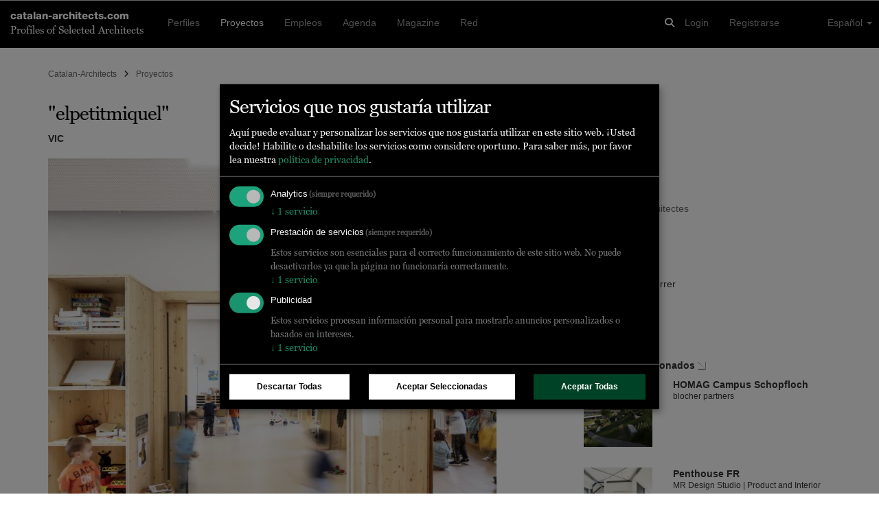

--- FILE ---
content_type: text/html; charset=UTF-8
request_url: https://www.catalan-architects.com/es/projects/view/elpetitmiquel
body_size: 10860
content:
<!DOCTYPE html>
<html lang="es" class="no-js"><head>
	<base href="/">
	<meta charset="utf-8"/>	<title>
		Elpetitmiquel Comas-Pont Arquitectes	</title>
	<meta name="viewport" content="width=device-width, initial-scale=1.0">
	<meta http-equiv="X-UA-Compatible" content="IE=edge">
		<script type="application/javascript">
		window.WA_DEFAULT_COUNTRY_CODE = 'ES';
	</script>
	<link href="/favicon.ico" type="image/x-icon" rel="icon"/><link href="/favicon.ico" type="image/x-icon" rel="shortcut icon"/><link rel="canonical" href="http://catalan-architects.com/es/comas-pont-arquitectes-vic/project/elpetitmiquel" /><meta name="robots" content="all"/><meta name="description" content="Located in the Vic Seminary building, cataloged as a property of local interest, the austere and monumental spaces of the school are converted into a more..."/><meta property="og:title" content="Elpetitmiquel Comas-Pont Arquitectes"/><meta property="og:description" content="Located in the Vic Seminary building, cataloged as a property of local interest, the austere and monumental spaces of the school are converted into a more..."/><meta property="og:type" content="website"/><meta property="og:locale" content="es"/><meta property="og:site_name" content="Catalan-Architects"/><meta property="og:url" content="https://catalan-architects.com/es/projects/view/elpetitmiquel"/><meta name="twitter:title" content="Elpetitmiquel Comas-Pont Arquitectes"/><meta name="twitter:description" content="Located in the Vic Seminary building, cataloged as a property of local interest, the austere and monumental spaces of the school are converted into a more..."/><meta name="twitter:card" content="summary"/><meta name="twitter:site" content="@worldarchitects"/><meta rel="alternate" hreflang="ca" href="http://catalan-architects.com/ca/projects/view/elpetitmiquel"/><meta rel="alternate" hreflang="de" href="http://catalan-architects.com/de/projects/view/elpetitmiquel"/><meta rel="alternate" hreflang="en" href="http://catalan-architects.com/en/projects/view/elpetitmiquel"/><meta rel="alternate" hreflang="es" href="http://catalan-architects.com/es/projects/view/elpetitmiquel"/><meta rel="alternate" hreflang="fr" href="http://catalan-architects.com/fr/projects/view/elpetitmiquel"/><meta rel="alternate" hreflang="it" href="http://catalan-architects.com/it/projects/view/elpetitmiquel"/><meta rel="alternate" hreflang="nl" href="http://catalan-architects.com/nl/projects/view/elpetitmiquel"/><meta rel="alternate" hreflang="pt" href="http://catalan-architects.com/pt/projects/view/elpetitmiquel"/><meta rel="alternate" hreflang="zh" href="http://catalan-architects.com/zh/projects/view/elpetitmiquel"/><meta rel="alternate" hreflang="ja" href="http://catalan-architects.com/ja/projects/view/elpetitmiquel"/><!-- Keep next line for testing -->
<!--<script type="application/javascript" src="//diffdev44.smartadserver.com/diff/js/smart.js"></script>-->
<script src='//ced.sascdn.com/tag/584/smart.js' data-type="application/javascript" type="text/plain" data-name="equativ"></script>
<script data-type="application/javascript" type="text/plain" data-name="equativ">
	if (typeof noAdv == 'undefined') {
		var sas = sas || {};
		sas.cmd = sas.cmd || [];
		sas.cmd.push(function() {
			sas.setup({ networkid: 584, domain: "//www6.smartadserver.com" });
		});
	}

			if (typeof noAdv == 'undefined') {
			sas.cmd.push(function() {
				sas.call("onecall", {
					siteId: '147985',
					pageId: '774295',
					formatId: '47262,47261,47260,47263,47266,47285,47286,47287,47339,54432,47336',
					target: 'lng=es',
					async: true
				});
			});
		}
	
	</script>
<!-- Matomo -->
<script type="application/javascript">
	var _paq = window._paq = window._paq || [];
	/* tracker methods like "setCustomDimension" should be called before "trackPageView" */
	_paq.push(['setCustomDimension', customDimensionId = 1, customDimensionValue = 'projects-details']);
	_paq.push(['setCustomDimension', customDimensionId = 3, customDimensionValue = 'visitor']);
	
			_paq.push(['setCustomDimension', customDimensionId = 2, customDimensionValue = '3436-comas-pont-arquitectes-vic']);
	
	
		_paq.push(['enableCrossDomainLinking']);
	_paq.push(['trackPageView']);
	_paq.push(['enableLinkTracking']);
	(function() {
		var u = '//tracking.world-architects.com/';
		_paq.push(['setTrackerUrl', u + 'matomo.php']);
		_paq.push(['setSiteId', '20']);
		_paq.push(['addTracker', u + 'matomo.php', 25]); // Global all Domains tracker
				var d = document,
			g = d.createElement('script'),
			s = d.getElementsByTagName('script')[0];
		g.async = true;
		g.src = u + 'matomo.js';
		s.parentNode.insertBefore(g, s);
	})();
</script>
<!-- Matomo END -->
<!-- Plausible.io-->
<script defer data-domain="catalan-architects.com,rollup.all-platforms.com" type="application/javascript" src="https://plausible.io/js/script.outbound-links.pageview-props.file-downloads.js"></script>
<script>
	window.plausible = window.plausible || function() {
		(window.plausible.q = window.plausible.q || []).push(arguments)
	}
</script>

<script>
	
	// Single consolidated event with all context
	window.plausible('PageView', {
		props: {
						page: 'Projects/view',
			content_type: 'profile',
		}
	});

	
	window.plausible('Profile View', { props: { profile_id: '3436' } });
</script>
<script>
	var klaroConfig = {
		storageMethod: "localStorage",
		default: true,
		acceptAll: true,
		mustConsent: true,
		translations: {
			zz: {
				privacyPolicyUrl: "https://www.world-architects.com/pages/privacy-statement",
				purposes: {
					analytics: {
						title: "Analytics"
					},
					functional: {
						title: "Functional"
					},
					advertising: {
						title: "Advertising"
					}
				}
			},
			de_ch: {
				acceptAll: "Alle akzeptieren",
				acceptSelected: "Ausgewählte akzeptieren",
				close: "Schliessen",
				consentModal: {
					description: "Hier können Sie die Dienste, die wir auf dieser Website nutzen möchten, bewerten und anpassen. Sie haben das Sagen! Aktivieren oder deaktivieren Sie die Dienste, wie Sie es für richtig halten.",
					privacyPolicy: {
						name: "Datenschutzerklärung",
						text: "Um mehr zu erfahren, lesen Sie bitte unsere {privacyPolicy}."
					},
					title: "Dienste, die wir nutzen möchten"
				},
				consentNotice: {
					changeDescription: "Seit Ihrem letzten Besuch gab es Änderungen, bitte erneuern Sie Ihre Zustimmung.",
					title: "Cookie-Einstellungen",
					description: "Hallo! Könnten wir bitte einige zusätzliche Dienste für {purposes} aktivieren? Sie können Ihre Zustimmung später jederzeit ändern oder zurückziehen.",
					imprint: {
						name: "Impressum"
					},
					learnMore: "Lassen Sie mich wählen",
					privacyPolicy: {
						name: "Datenschutzerklärung"
					},
					testing: "Testmodus!"
				},
				contextualConsent: {
					acceptAlways: "Immer",
					acceptOnce: "Ja",
					description: "Möchten Sie von {title} bereitgestellte externe Inhalte laden?",
					descriptionEmptyStore: "Um diesem Dienst dauerhaft zustimmen zu können, müssen Sie {title} in den {link} zustimmen.",
					modalLinkText: "Cookie-Einstellungen"
				},
				decline: "Ich lehne ab",
				ok: "Das ist ok",
				poweredBy: "Realisiert mit Klaro!",
				privacyPolicy: {
					name: "Datenschutzerklärung",
					text: "Um mehr zu erfahren, lesen Sie bitte unsere {privacyPolicy}."
				},
				purposeItem: {
					service: "Dienst",
					services: "Dienste"
				},
				purposes: {
					analytics: {
						description: "Diese Dienste verarbeiten persönliche Daten, um Ihnen relevante Inhalte über Produkte, Dienstleistungen oder Themen zu zeigen, die Sie interessieren könnten.",
						title: "Marketing"
					},
					functional: {
						description: "Diese Dienste sind für die korrekte Funktion dieser Website unerlässlich. Sie können sie hier nicht deaktivieren, da der Dienst sonst nicht richtig funktionieren würde.\n",
						title: "Dienstbereitstellung"
					},
					advertising: {
						description: "Diese Dienste verarbeiten persönliche Informationen, um Ihnen personalisierte oder interessenbezogene Werbung zu zeigen.",
						title: "Werbung"
					}
				},
				save: "Speichern",
				service: {
					disableAll: {
						description: "Mit diesem Schalter können Sie alle Dienste aktivieren oder deaktivieren.",
						title: "Alle Dienste aktivieren oder deaktivieren"
					},
					optOut: {
						description: "Diese Dienste werden standardmäissg geladen (Sie können sich jedoch abmelden)",
						title: "(Opt-out)"
					},
					purpose: "Zweck",
					purposes: "Zwecke",
					required: {
						description: "Dieser Service ist immer erforderlich",
						title: "(immer erforderlich)"
					}
				}
			},
			ja: {
				acceptAll: "すべてを許可",
				acceptSelected: "選択を許可",
				close: "閉じる",
				consentModal: {
					description: "こちらで、このウェブサイトで使用したいサービスを評価およびカスタマイズできます。あなたが管理者です！サービスを有効または無効にするのは、あなたの自由です。",
					title: "使用したいサービス"
				},
				consentNotice: {
					changeDescription: "前回の訪問以降に変更がありました。再度同意をお願いいたします。",
					title: "クッキーの同意",
					description: "こんにちは！いくつかの追加サービスを有効にしてもよろしいでしょうか？いつでも同意を変更または撤回できます。",
					learnMore: "選択させてください",
					testing: "テストモード！"
				},
				contextualConsent: {
					acceptAlways: "常に許可",
					acceptOnce: "はい",
					description: "{title} が提供する外部コンテンツを読み込みますか？",
					descriptionEmptyStore: "このサービスに永続的に同意するには、{link} で {title} を許可する必要があります。",
					modalLinkText: "コンセントマネージャー"
				},
				decline: "拒否します",
				ok: "それでよし",
				poweredBy: "Klaro!で実現",
				privacyPolicy: {
					name: "プライバシーポリシー",
					text: "詳細については、{privacyPolicy} をお読みください。"
				},
				purposeItem: {
					service: "サービス",
					services: "サービス"
				},
				purposes: {
					analytics: {
						description: "これらのサービスは、あなたが興味を持つ可能性のある製品、サービス、またはトピックに関する関連コンテンツを表示するために、個人情報を処理します。",
						title: "マーケティング"
					},
					functional: {
						description: "これらのサービスは、このウェブサイトが正しく機能するために不可欠です。サービスが正しく機能しなくなるため、ここで無効にすることはできません。",
						title: "サービス提供"
					},
					advertising: {
						description: "これらのサービスは、パーソナライズされた広告や興味に基づく広告を表示するために、個人情報を処理します。",
						title: "広告"
					}
				},
				save: "保存",
				service: {
					disableAll: {
						description: "このスイッチを使用して、すべてのサービスを有効または無効にします。",
						title: "すべてのサービスを有効化または無効化"
					},
					optOut: {
						description: "このサービスはデフォルトで読み込まれます（ただし、オプトアウトできます）",
						title: "（オプトアウト）"
					},
					purpose: "目的",
					purposes: "目的",
					required: {
						description: "このサービスは常に必要です",
						title: "（常に必要）"
					}
				}
			}
		},
		services: [{
				name: "google-tag-manager",
				required: true,
				purposes: ["analytics", "functional"]
			},
			{
				name: "equativ",
				purposes: ["advertising"]
			}
		]
	};
</script>
<script defer type="application/javascript" src="https://cdn.kiprotect.com/klaro/v0.7/klaro.js"></script>

	<link rel="stylesheet" href="/css/vendor-libs.css"/>
	<link rel="stylesheet" href="/css/wa.css"/>
<!-- No HEAD scripts loaded --></head>
<body class="Projects view"  data-spy="scroll" data-target="#stick-ad"><div id="projects-view"><div id="sas_47261" class=""><script data-type="application/javascript" type="text/plain" data-name="equativ" class="ad-space-script">sas.cmd.push(function() { sas.render("47261"); });</script></div><nav class="navbar navbar-default navbar-inverse navbar-fixed-top navbar-catalan-architects.com"
	 role="navigation"
	 id="nav_bar">
	<div class="container-fluid">

		<!-- Logo and Slogan -->
		<div class="logo-slogan navigation-toggle">
			<h4 class="font-sans bold no-border">
				<a href="/">catalan-architects.com</a>			</h4>
			<h5 class="font-serif no-border">
				Profiles of Selected Architects
			</h5>
		</div>

		<!-- Responsive Burger Menu -->
		<i type="button"
		   class="website-menu visible-responsive pull-right"
		   data-toggle="collapse"
		   data-target="#main-navigation"
		   aria-expanded="false"
		   aria-controls="navbar">
			<span class="fa fa-bars"></span>
		</i>

		<!-- Global Seach Icon -->
		<i class="fa fa-search pull-right navigation-toggle hidden-lg global-search-icon" id="global-search-icon"></i>

		<!-- Global search - visible on Desktop and Mobile -->
		<div class="global-search-input navigation-toggle">
			<div class="container">
				<div class="row">
					<div class="col-md-10 col-sm-10 col-xs-10">
						<input type="text" name="term" id="global-search-input" placeholder="Busca..." class="form-control"/>					</div>
					<div class="col-md-1 col-sm-1 col-xs-1 center-content global-search-input-icons">
						<i class="fa fa-search" type="submit" id="global-search-submit"></i>
					</div>
					<div class="col-md-1 col-sm-1 col-xs-1 center-content global-search-input-icons">
						<i class="fa fa-times" id="global-search-close-icon"></i>
					</div>
				</div>
			</div>
		</div>

		<!-- Navigation wrapper -->
		<div class="collapse navbar-collapse" id="main-navigation">

			<!-- Logged in User in a mobile device -->
			
			<!-- Main Navigation -->
			<ul class="nav navbar-nav main-navigation-items navigation-toggle"><li><a href="/es/perfiles">Perfiles</a></li><li class="active"><a href="/es/proyectos">Proyectos</a></li><li><a href="/es/empleos">Empleos</a></li><li><a href="/es/eventos">Agenda</a></li><li><a href="/magazin?language=es">Magazine</a></li><li><a href="/es/network">Red</a></li></ul>
			<!-- User Menu -->
			<ul class="nav navbar-nav navbar-right navigation-toggle">

				<!-- Login and Register links -->
									<li>
						<a href="/es/acceso">Login</a>					</li>
					<li>
						<a href="/es/registrarse">Registrarse</a>					</li>
				
				<!-- Language chooser -->
				<ul class="pull-right language-chooser visible-desktop navigation-toggle">
					<ul class="nav navbar-nav navbar-right">
						<li class="dropdown">
							<a href="#"
							   class="dropdown-toggle"
							   data-toggle="dropdown"
							   role="button"
							   aria-haspopup="true"
							   aria-expanded="false">
								Español								<span class="caret"></span>
							</a>
							<ul class="dropdown-menu"><li><a href="/ca/projects/view/elpetitmiquel">Català</a></li><li><a href="/de/projects/view/elpetitmiquel">Deutsch</a></li><li><a href="/en/projects/view/elpetitmiquel">English</a></li><li><a href="/es/projects/view/elpetitmiquel">Español</a></li><li><a href="/fr/projects/view/elpetitmiquel">Français</a></li><li><a href="/it/projects/view/elpetitmiquel">Italiano</a></li><li><a href="/nl/projects/view/elpetitmiquel">Nederlands</a></li><li><a href="/pt/projects/view/elpetitmiquel">Português</a></li><li><a href="/zh/projects/view/elpetitmiquel">中文</a></li><li><a href="/ja/projects/view/elpetitmiquel">日本語</a></li></ul>						</li>
					</ul>
				</ul>

				<li class="visible-responsive col-md-12">
					<hr>
				</li>

				<li class="col-md-12 visible-responsive responsive-language-chooser navigation-toggle">
					<ul class="list-inline list-unstyled"><li><a href="/ca/projects/view/elpetitmiquel">Català</a></li><li><a href="/de/projects/view/elpetitmiquel">Deutsch</a></li><li><a href="/en/projects/view/elpetitmiquel">English</a></li><li><a href="/es/projects/view/elpetitmiquel">Español</a></li><li><a href="/fr/projects/view/elpetitmiquel">Français</a></li><li><a href="/it/projects/view/elpetitmiquel">Italiano</a></li><li><a href="/nl/projects/view/elpetitmiquel">Nederlands</a></li><li><a href="/pt/projects/view/elpetitmiquel">Português</a></li><li><a href="/zh/projects/view/elpetitmiquel">中文</a></li><li><a href="/ja/projects/view/elpetitmiquel">日本語</a></li></ul>				</li>
			</ul>

			<!-- Global Seach Icon -->
			<ul class="nav navbar-nav navbar-right visible-desktop">
				<li>
					<i class="fa fa-search navigation-toggle global-search-icon" id="global-search-icon"></i>
				</li>
			</ul>
		</div>
		<!-- /.navbar-collapse -->
	</div>
	<!-- /.container-fluid -->
</nav>
<!--<div id="euconsent"></div>-->
<div class="container content-wrapper" id="main-content-wrapper">
	
	
	<div class="row">
		<div id="content" class="col-md-12 col-sm-12 col-xs-12">
			
<!-- Roadblock I -->
<div id="sas_47263" class="ad-space center-top m-b-2"><script data-type="application/javascript" type="text/plain" data-name="equativ" class="ad-space-script">sas.cmd.push(function() { sas.render("47263"); });</script></div>
<div class="row">
	<div class="col-md-12 breadcrumbs">
		<ul class="breadcrumbs-trail list-inline"><li><a href="/">Catalan-Architects</a></li><li><span><i class="fa fa-angle-right"></i></span></li><li><a href="/es/proyectos">Proyectos</a></li></ul>	</div>
</div>


<!-- Page Title -->
<h1 class="m-b-1">
	&quot;elpetitmiquel&quot;</h1>
<h5 class="no-border font-sans bold">
	VIC</h5>

<div class="row">

	<!-- Images -->
	<div class="col-md-7">
		
	
	<div class="row m-b-5">
		<a href="javascript:;" data-fancybox="gallery" data-src="/images/Projects/26/70/71/fb70652ece714ea8af9c20112fc09de3/fb70652ece714ea8af9c20112fc09de3.8945f03a.jpg" data-caption="&lt;br/&gt;Foto &amp;copy; @adriagoula"><img src="/images/Projects/26/70/71/fb70652ece714ea8af9c20112fc09de3/fb70652ece714ea8af9c20112fc09de3.6e7b65d0.jpg" class="img-responsive col-md-12 m-b-1" alt=""/></a>
		
					<div class="font-sans small col-md-12">
				Foto &copy; @adriagoula			</div>
			</div>
				<div class="m-b-5">
				<p>Ubicada en el edificio del Seminario de Vic, catalogado como bien de interés local, se convierten los espacios austeros y monumentales de la escuela en un espacio didáctico más flexible. Las clases se comunican para poder aprender junto a los compañeros.<br />
También se conecta visualmente con el pasillo, ahora también allí se puede aprender, han puesto unas mesas y unos juegos y los niños pueden sentarse formando grupos, ayudándose. Cada hora es distinta porque de repente la clase se amplía para agruparse con la clase vecina. Entra la luz, el sol y se ven los árboles del jardín<br />
tambaleándose con el viento…</p>
<p>Un patio que es un jardín, donde jugar, oler, escuchar, mirar...un patio que cambia con las estaciones, un patio que nunca es el mismo patio.<br />
Una plaza central conserva el pavimento de la antigua pista de juego, con sus líneas marcadas en el suelo, como recuerdo de lo que hubo. A su alrededor aparecen unos bancos en movimiento, como el movimiento de los niños al jugar y un escenario, improvisado, bajando la escalera...después el verde, las flores, los pájaros...<br />
unos caminos que conectan las aulas con la plaza, a través del verde, con pequeñas zonas de juego de colores, donde tumbarse, hacer volteretas, saltar... y los árboles que crecerán, darán sombra, caerán las hojas y los niños jugaran con ellas.</p>
			</div>
				<div class="row m-b-5">
		<a href="javascript:;" data-fancybox="gallery" data-src="/images/Projects/26/43/66/803ca465cf5d485b8ed38a6bc7bbb0ac/803ca465cf5d485b8ed38a6bc7bbb0ac.8945f03a.jpg" data-caption="&lt;br/&gt;Foto &amp;copy; @adriagoula"><img src="/images/Projects/26/43/66/803ca465cf5d485b8ed38a6bc7bbb0ac/803ca465cf5d485b8ed38a6bc7bbb0ac.6e7b65d0.jpg" class="img-responsive col-md-12 m-b-1" alt=""/></a>
		
					<div class="font-sans small col-md-12">
				Foto &copy; @adriagoula			</div>
			</div>
			<div class="row m-b-5">
		<a href="javascript:;" data-fancybox="gallery" data-src="/images/Projects/64/63/59/d0ceab37c327457bab7c00120a5ec6ad/d0ceab37c327457bab7c00120a5ec6ad.8945f03a.jpg" data-caption="&lt;br/&gt;Foto &amp;copy; @adriagoula"><img src="/images/Projects/64/63/59/d0ceab37c327457bab7c00120a5ec6ad/d0ceab37c327457bab7c00120a5ec6ad.6e7b65d0.jpg" class="img-responsive col-md-12 m-b-1" alt=""/></a>
		
					<div class="font-sans small col-md-12">
				Foto &copy; @adriagoula			</div>
			</div>
			<div class="row m-b-5">
		<a href="javascript:;" data-fancybox="gallery" data-src="/images/Projects/26/07/73/eddd94c6f1ba49919cd7da86624fc2b1/eddd94c6f1ba49919cd7da86624fc2b1.8945f03a.jpg" data-caption="&lt;br/&gt;Foto &amp;copy; @adriagoula"><img src="/images/Projects/26/07/73/eddd94c6f1ba49919cd7da86624fc2b1/eddd94c6f1ba49919cd7da86624fc2b1.6e7b65d0.jpg" class="img-responsive col-md-12 m-b-1" alt=""/></a>
		
					<div class="font-sans small col-md-12">
				Foto &copy; @adriagoula			</div>
			</div>
			<div class="row m-b-5">
		<a href="javascript:;" data-fancybox="gallery" data-src="/images/Projects/11/47/85/599825564bf0494db1e40d1d5353cb32/599825564bf0494db1e40d1d5353cb32.8945f03a.jpg" data-caption="&lt;br/&gt;Dibujo &amp;copy; @comaspont"><img src="/images/Projects/11/47/85/599825564bf0494db1e40d1d5353cb32/599825564bf0494db1e40d1d5353cb32.6e7b65d0.jpg" class="img-responsive col-md-12 m-b-1" alt=""/></a>
		
					<div class="font-sans small col-md-12">
				Dibujo &copy; @comaspont			</div>
			</div>
			<div class="row m-b-5">
		<a href="javascript:;" data-fancybox="gallery" data-src="/images/Projects/96/26/51/9c8705929c1a42b4a07bf9c6a1159ea9/9c8705929c1a42b4a07bf9c6a1159ea9.8945f03a.jpg" data-caption="&lt;br/&gt;Foto &amp;copy; @adriagoula"><img src="/images/Projects/96/26/51/9c8705929c1a42b4a07bf9c6a1159ea9/9c8705929c1a42b4a07bf9c6a1159ea9.6e7b65d0.jpg" class="img-responsive col-md-12 m-b-1" alt=""/></a>
		
					<div class="font-sans small col-md-12">
				Foto &copy; @adriagoula			</div>
			</div>
			<div class="row m-b-5">
		<a href="javascript:;" data-fancybox="gallery" data-src="/images/Projects/47/44/45/37b3527f56974d9db251575e855a3352/37b3527f56974d9db251575e855a3352.8945f03a.jpg" data-caption="&lt;br/&gt;Foto &amp;copy; @adriagoula"><img src="/images/Projects/47/44/45/37b3527f56974d9db251575e855a3352/37b3527f56974d9db251575e855a3352.6e7b65d0.jpg" class="img-responsive col-md-12 m-b-1" alt=""/></a>
		
					<div class="font-sans small col-md-12">
				Foto &copy; @adriagoula			</div>
			</div>
			<div class="row m-b-5">
		<a href="javascript:;" data-fancybox="gallery" data-src="/images/Projects/36/02/46/78ce58b6df2a463097f46b34b6859c9e/78ce58b6df2a463097f46b34b6859c9e.8945f03a.jpg" data-caption="&lt;br/&gt;Foto &amp;copy; @adriagoula"><img src="/images/Projects/36/02/46/78ce58b6df2a463097f46b34b6859c9e/78ce58b6df2a463097f46b34b6859c9e.6e7b65d0.jpg" class="img-responsive col-md-12 m-b-1" alt=""/></a>
		
					<div class="font-sans small col-md-12">
				Foto &copy; @adriagoula			</div>
			</div>
			<div class="row m-b-5">
		<a href="javascript:;" data-fancybox="gallery" data-src="/images/Projects/43/14/39/216cb4a1b35d4093ad52ba464eb0df02/216cb4a1b35d4093ad52ba464eb0df02.8945f03a.jpg" data-caption="&lt;br/&gt;Foto &amp;copy; @ivanraga"><img src="/images/Projects/43/14/39/216cb4a1b35d4093ad52ba464eb0df02/216cb4a1b35d4093ad52ba464eb0df02.6e7b65d0.jpg" class="img-responsive col-md-12 m-b-1" alt=""/></a>
		
					<div class="font-sans small col-md-12">
				Foto &copy; @ivanraga			</div>
			</div>
			<div class="row m-b-5">
		<a href="javascript:;" data-fancybox="gallery" data-src="/images/Projects/13/64/57/7a982fa516644e80b149e4fc7a054e6f/7a982fa516644e80b149e4fc7a054e6f.8945f03a.jpg" data-caption="&lt;br/&gt;Dibujo &amp;copy; @comaspont"><img src="/images/Projects/13/64/57/7a982fa516644e80b149e4fc7a054e6f/7a982fa516644e80b149e4fc7a054e6f.6e7b65d0.jpg" class="img-responsive col-md-12 m-b-1" alt=""/></a>
		
					<div class="font-sans small col-md-12">
				Dibujo &copy; @comaspont			</div>
			</div>
			</div>

	<!-- Right column -->
	<div class="col-md-4 col-md-offset-1">
			<ul class="list-inline">
					<li class="m-b-1">
				<a href="/es/proyectos?building_type_id=34" class="tag-button tag">Escuelas</a>			<li/>
			</ul>
		<dl>
			<dt>
				Arquitectos			</dt>
			<dd>
				<a href="/es/comas-pont-arquitectes-vic">Comas-Pont Arquitectes</a>			</dd>
		</dl>

		<!-- Project right column -->
		
<dl class="m-b-5">
			<dt>
			Año		</dt>
		<dd class="m-b-1">
			2020		</dd>
	
<!--	--><!--		<dt>-->
<!--			--><!--		</dt>-->
<!--		<dd class="m-b-1">-->
<!--			--><!--		</dd>-->
<!--	--><!---->
<!--	--><!--		<dt>-->
<!--			--><!--		</dt>-->
<!--		<dd class="m-b-1">-->
<!--			--><!--		</dd>-->
<!--	-->
	
	
	
										<dt class="profile-project-partners-title">
					Constructor				</dt>
										<dd>
					Construccions Ferrer				</dd>
												<dt class="profile-project-partners-title">
					Engineer				</dt>
										<dd>
					Font i Armengol				</dd>
						</dl>

<!--	<div class="font-sans m-b-5">-->
<!--		--><!--	</div>-->

		<!-- Rectangle I -->
		<div id="sas_47336" class="ad-space center-top m-b-5"><script data-type="application/javascript" type="text/plain" data-name="equativ" class="ad-space-script">sas.cmd.push(function() { sas.render("47336"); });</script></div>
		<!-- Related Projects cell -->
		
<div>
	<h2 class="no-border no-margin new-headers">
		Proyectos relacionados&nbsp;<i class="wa-arrow wa-arrow-sm"></i>
	</h2>
	<ul class="list-unstyled m-b-5">
					<li class="m-b-3">
				<div class="row">
					<div class="col-xs-4 col-sm-4 col-md-4 col-lg-4">
						<a href="http://catalan-architects.com/es/projects/view/homag-campus-schopfloch"><div class="wa-responsive-image--h100" style="background-image: url('/images/Projects/78/19/53/ccc3ebe24fe94c9cb1d0d51e602d2325/ccc3ebe24fe94c9cb1d0d51e602d2325.6e7b65d0.jpg');"></div></a>					</div>
					<div class="col-xs-8 col-sm-8 col-md-8 col-lg-8">
						<h5 class="no-border no-margin font-sans bold">
							HOMAG Campus Schopfloch						</h5>
						<div class="font-sans small">
							blocher partners						</div>
					</div>
				</div>
			</li>
					<li class="m-b-3">
				<div class="row">
					<div class="col-xs-4 col-sm-4 col-md-4 col-lg-4">
						<a href="http://catalan-architects.com/es/projects/view/penthouse-fr"><div class="wa-responsive-image--h100" style="background-image: url('/images/Projects/90/76/10/7970bd6b0fc641849c2e9a43f130f9e6/7970bd6b0fc641849c2e9a43f130f9e6.6e7b65d0.jpg');"></div></a>					</div>
					<div class="col-xs-8 col-sm-8 col-md-8 col-lg-8">
						<h5 class="no-border no-margin font-sans bold">
							Penthouse FR						</h5>
						<div class="font-sans small">
							MR Design Studio | Product and Interior design						</div>
					</div>
				</div>
			</li>
					<li class="m-b-3">
				<div class="row">
					<div class="col-xs-4 col-sm-4 col-md-4 col-lg-4">
						<a href="http://catalan-architects.com/es/projects/view/rodari-primary-school"><div class="wa-responsive-image--h100" style="background-image: url('/images/Projects/68/19/49/056625a9d91c47e79336b6456f5e10cc/056625a9d91c47e79336b6456f5e10cc.6e7b65d0.jpg');"></div></a>					</div>
					<div class="col-xs-8 col-sm-8 col-md-8 col-lg-8">
						<h5 class="no-border no-margin font-sans bold">
							Rodari Primary School						</h5>
						<div class="font-sans small">
							C+S Architects						</div>
					</div>
				</div>
			</li>
					<li class="m-b-3">
				<div class="row">
					<div class="col-xs-4 col-sm-4 col-md-4 col-lg-4">
						<a href="http://catalan-architects.com/es/projects/view/rosenberghalde"><div class="wa-responsive-image--h100" style="background-image: url('/images/Projects/51/25/50/cfbc12a5bb1f44fba3a4aea91f6d9639/cfbc12a5bb1f44fba3a4aea91f6d9639.6e7b65d0.jpeg');"></div></a>					</div>
					<div class="col-xs-8 col-sm-8 col-md-8 col-lg-8">
						<h5 class="no-border no-margin font-sans bold">
							Rosenberghalde						</h5>
						<div class="font-sans small">
							freiraumarchitektur						</div>
					</div>
				</div>
			</li>
					<li class="m-b-3">
				<div class="row">
					<div class="col-xs-4 col-sm-4 col-md-4 col-lg-4">
						<a href="http://catalan-architects.com/es/projects/view/fusion"><div class="wa-responsive-image--h100" style="background-image: url('/images/Projects/17/56/66/00b0af3af5a14a8d8e4b8cd77ed158b2/00b0af3af5a14a8d8e4b8cd77ed158b2.6e7b65d0.jpg');"></div></a>					</div>
					<div class="col-xs-8 col-sm-8 col-md-8 col-lg-8">
						<h5 class="no-border no-margin font-sans bold">
							Fusion						</h5>
						<div class="font-sans small">
							SNOW ARCHITEKTUR						</div>
					</div>
				</div>
			</li>
			</ul>
</div>

		<!-- Jobs cell -->
				<div class="row jobs-module">
			<div class="col-md-12 jobs-module-title" style="padding-bottom: 30px;">
				<i class="wa-arrow wa-arrow-x-large"></i>
			</div>
							<div class="col-md-12 job-module-col">
					<div class="jobs-module-wrapper">
						<div class="jobs-module-job-title font-sans">
							<a href="https://world-architects.com/es/empleos/entwurfsarchitektin-98?utm_source=right-column&amp;utm_medium=web&amp;utm_campaign=job-modules&amp;utm_content=job-link" target="_blank" rel="nofollow">
								<strong>
									ENTWURFSARCHITEKT*IN								</strong>
							</a>
						</div>
						<div class="jobs-module-company font-sans">
							<a href="https://world-architects.com/es/empleos/entwurfsarchitektin-98?utm_source=right-column&amp;utm_medium=web&amp;utm_campaign=job-modules&amp;utm_content=job-link" target="_blank">
								Fiechter & Salzmann							</a>
						</div>
					</div>
				</div>
							<div class="col-md-12 job-module-col">
					<div class="jobs-module-wrapper">
						<div class="jobs-module-job-title font-sans">
							<a href="https://world-architects.com/es/empleos/projektarchitektin-66?utm_source=right-column&amp;utm_medium=web&amp;utm_campaign=job-modules&amp;utm_content=job-link" target="_blank" rel="nofollow">
								<strong>
									PROJEKTARCHITEKT*IN								</strong>
							</a>
						</div>
						<div class="jobs-module-company font-sans">
							<a href="https://world-architects.com/es/empleos/projektarchitektin-66?utm_source=right-column&amp;utm_medium=web&amp;utm_campaign=job-modules&amp;utm_content=job-link" target="_blank">
								Fiechter & Salzmann							</a>
						</div>
					</div>
				</div>
							<div class="col-md-12 job-module-col">
					<div class="jobs-module-wrapper">
						<div class="jobs-module-job-title font-sans">
							<a href="https://world-architects.com/es/empleos/projektleiterin-189?utm_source=right-column&amp;utm_medium=web&amp;utm_campaign=job-modules&amp;utm_content=job-link" target="_blank" rel="nofollow">
								<strong>
									PROJEKTLEITER*IN								</strong>
							</a>
						</div>
						<div class="jobs-module-company font-sans">
							<a href="https://world-architects.com/es/empleos/projektleiterin-189?utm_source=right-column&amp;utm_medium=web&amp;utm_campaign=job-modules&amp;utm_content=job-link" target="_blank">
								Fiechter & Salzmann							</a>
						</div>
					</div>
				</div>
						<div class="col-md-12 jobs-module-more-jobs">
				<div class="btn btn-primary">
					<a href="https://world-architects.com/es/search/jobs?utm_source=right-column&utm_medium=web&utm_campaign=job-modules&utm_content=job-section-link" target="_blank">más</a>				</div>
			</div>
		</div>
		
		<!-- Magazine cell -->
			<h2 class="no-border no-margin new-headers">
		Magazine&nbsp;<i class="wa-arrow wa-arrow-sm"></i>
	</h2>
	<ul class="list-unstyled m-b-5">
					<li class="m-b-2">
				<div class="row">
					<div class="col-xs-4 col-sm-4 col-md-4 col-lg-4">
						<a href="/ca/architecture-news/destacats/concentrico-05-1"><img class="img-responsive" src="/images/CmsImageContent/04/50/30/fb6dd3c8c43a463d94a742dea0515e52/fb6dd3c8c43a463d94a742dea0515e52.8dcf03a8.jpg"></a>					</div>
					<div class="col-xs-8 col-sm-8 col-md-8 col-lg-8">
														<p>
									<a href="/magazin?category_id=64&amp;language=es" class="tag-element">Destacats</a>								</p>
														<h5 class="no-border font-sans bold" style="margin-bottom: 5px;">
							<a href="/ca/architecture-news/destacats/concentrico-05-1">Concéntrico 05</a>						</h5>
						<div class="small font-sans">
							Andrea Pala, Ilaria Carboni  | 28.02.2019						</div>
					</div>
				</div>
			</li>
					<li class="m-b-2">
				<div class="row">
					<div class="col-xs-4 col-sm-4 col-md-4 col-lg-4">
						<a href="/ca/architecture-news/video/arquitectura-en-corto-no-hi-ha-dos-sense-tres"><img class="img-responsive" src="/images/CmsImageContent/38/69/83/9f331af3cd4948dfadc98b128947756b/9f331af3cd4948dfadc98b128947756b.8dcf03a8.jpg"></a>					</div>
					<div class="col-xs-8 col-sm-8 col-md-8 col-lg-8">
														<p>
									<a href="/magazin?category_id=67&amp;language=es" class="tag-element">Vídeo</a>								</p>
														<h5 class="no-border font-sans bold" style="margin-bottom: 5px;">
							<a href="/ca/architecture-news/video/arquitectura-en-corto-no-hi-ha-dos-sense-tres">Arquitectura en Corto, no hi ha dos sense tres</a>						</h5>
						<div class="small font-sans">
							Andrea Pala | 29.01.2019						</div>
					</div>
				</div>
			</li>
					<li class="m-b-2">
				<div class="row">
					<div class="col-xs-4 col-sm-4 col-md-4 col-lg-4">
						<a href="/ca/architecture-news/destacats/larquitectura-dautor-patrimoni-a-catalunya"><img class="img-responsive" src="/images/CmsImageContent/18/58/67/8ba75df74291429a9fddc203bcaddccd/8ba75df74291429a9fddc203bcaddccd.8dcf03a8.jpg"></a>					</div>
					<div class="col-xs-8 col-sm-8 col-md-8 col-lg-8">
														<p>
									<a href="/magazin?category_id=64&amp;language=es" class="tag-element">Destacats</a>								</p>
														<h5 class="no-border font-sans bold" style="margin-bottom: 5px;">
							<a href="/ca/architecture-news/destacats/larquitectura-dautor-patrimoni-a-catalunya">L&#039;arquitectura d&#039;autor patrimoni a Catalunya</a>						</h5>
						<div class="small font-sans">
							Andrea Pala | 29.11.2018						</div>
					</div>
				</div>
			</li>
					<li class="m-b-2">
				<div class="row">
					<div class="col-xs-4 col-sm-4 col-md-4 col-lg-4">
						<a href="/ca/architecture-news/destacats/un-despatx-madrileny-signa-un-visionari-catalitzador-urba-en-west-palm-beach"><img class="img-responsive" src="/images/CmsImageContent/84/85/77/35e2bbb0b34f497c88c303d1236ba105/35e2bbb0b34f497c88c303d1236ba105.8dcf03a8.jpg"></a>					</div>
					<div class="col-xs-8 col-sm-8 col-md-8 col-lg-8">
														<p>
									<a href="/magazin?category_id=64&amp;language=es" class="tag-element">Destacats</a>								</p>
														<h5 class="no-border font-sans bold" style="margin-bottom: 5px;">
							<a href="/ca/architecture-news/destacats/un-despatx-madrileny-signa-un-visionari-catalitzador-urba-en-west-palm-beach">Un despatx madrileny signa un visionari catalitzador urbà en West Palm Beach</a>						</h5>
						<div class="small font-sans">
							Andrea Pala | 29.11.2018						</div>
					</div>
				</div>
			</li>
					<li class="m-b-2">
				<div class="row">
					<div class="col-xs-4 col-sm-4 col-md-4 col-lg-4">
						<a href="/ca/architecture-news/destacats/larquitectura-de-francis-kere-en-escena-en-el-museu-ico-de-madrid"><img class="img-responsive" src="/images/CmsImageContent/97/52/64/db2598342e064ae6a942b66ca43c35ed/db2598342e064ae6a942b66ca43c35ed.8dcf03a8.jpg"></a>					</div>
					<div class="col-xs-8 col-sm-8 col-md-8 col-lg-8">
														<p>
									<a href="/magazin?category_id=64&amp;language=es" class="tag-element">Destacats</a>								</p>
														<h5 class="no-border font-sans bold" style="margin-bottom: 5px;">
							<a href="/ca/architecture-news/destacats/larquitectura-de-francis-kere-en-escena-en-el-museu-ico-de-madrid">L&#039;arquitectura de Francis Keré en escena en el Museu ICO de Madrid</a>						</h5>
						<div class="small font-sans">
							Andrea Pala | 28.10.2018						</div>
					</div>
				</div>
			</li>
			</ul>


		<div class="row">
	<div class="col-md-12 padding-top-30">
		<h3 class="no-border no-margin new-headers">Otros proyectos de Comas-Pont Arquitectes&nbsp;<i class="wa-arrow wa-arrow-sm"></i></h3>
		<div class="row">
							<div class="col-xs-12 col-sm-6 col-md-12 col-lg-12 m-b-2">
					<a href="http://catalan-architects.com/es/projects/view/escalera-umbral"><div class="wa-responsive-image--h300 m-b-1" style="background-image: url('/images/Projects/20/83/71/6af7b726ef68414b8018be4ac3e6d4be/6af7b726ef68414b8018be4ac3e6d4be.6e7b65d0.jpg');"></div></a>					<h5 class="no-border no-margin font-sans bold">
						Escalera umbral					</h5>
					<div class="font-sans small">
						Ribes de Freser					</div>
				</div>
							<div class="col-xs-12 col-sm-6 col-md-12 col-lg-12 m-b-2">
					<a href="http://catalan-architects.com/es/projects/view/marta-mata-school"><div class="wa-responsive-image--h300 m-b-1" style="background-image: url('/images/Projects/13/65/86/0ef8311d11fa4d66972a3ca019d0e1a0/0ef8311d11fa4d66972a3ca019d0e1a0.6e7b65d0.jpg');"></div></a>					<h5 class="no-border no-margin font-sans bold">
						Escuela Marta Mata					</h5>
					<div class="font-sans small">
						Barberà del Vallès					</div>
				</div>
							<div class="col-xs-12 col-sm-6 col-md-12 col-lg-12 m-b-2">
					<a href="http://catalan-architects.com/es/projects/view/furriols-building"><div class="wa-responsive-image--h300 m-b-1" style="background-image: url('/images/Projects/18/22/03/aa4ea5146594434884d81ed4294db235/aa4ea5146594434884d81ed4294db235.6e7b65d0.jpg');"></div></a>					<h5 class="no-border no-margin font-sans bold">
						Edificio Furriols					</h5>
					<div class="font-sans small">
						VIC					</div>
				</div>
							<div class="col-xs-12 col-sm-6 col-md-12 col-lg-12 m-b-2">
					<a href="http://catalan-architects.com/es/projects/view/espai-transformador"><div class="wa-responsive-image--h300 m-b-1" style="background-image: url('/images/Projects/59/11/86/98c25799aa7d4892af2bb528ff1208bf/98c25799aa7d4892af2bb528ff1208bf.6e7b65d0.jpg');"></div></a>					<h5 class="no-border no-margin font-sans bold">
						Espai transformador					</h5>
					<div class="font-sans small">
						Vic					</div>
				</div>
							<div class="col-xs-12 col-sm-6 col-md-12 col-lg-12 m-b-2">
					<a href="http://catalan-architects.com/es/projects/view/church-square"><div class="wa-responsive-image--h300 m-b-1" style="background-image: url('/images/Projects/25/47/01/41b5ae04165b4d5bad2c97fa2fbd4f8e/41b5ae04165b4d5bad2c97fa2fbd4f8e.6e7b65d0.jpg');"></div></a>					<h5 class="no-border no-margin font-sans bold">
						Plaza de la iglesia					</h5>
					<div class="font-sans small">
						Bagà					</div>
				</div>
					</div>
	</div>
</div>
	</div>
</div>


<!-- ADV-Feature -->
<div id="sas_47262" class="ad-space center-top m-b-5"><script data-type="application/javascript" type="text/plain" data-name="equativ" class="ad-space-script">sas.cmd.push(function() { sas.render("47262"); });</script></div>		</div>

		
			<div id="sticky-sidespace" class="visible-lg-block col-md-2">
				<div data-spy="affix" data-offset-bottom="469">
					<div id="sas_47266" class=""><script data-type="application/javascript" type="text/plain" data-name="equativ" class="ad-space-script">sas.cmd.push(function() { sas.render("47266"); });</script></div>				</div>
			</div>

		
	</div>
</div>

<div class="container-fluid wa-footer">
	<div class="container">
		<div class="row-divider"></div>
		<div class="row-divider"></div>

		<div class="row">
			<div class="col-md-12 flex-list footer-nav">
				<ul class="list-inline"><li><a href="/es/pages/about">About</a></li><li><a href="/es/contacts">Contacto</a></li><li><a href="/es/pages/legal">Aviso legal</a></li><li><a href="/es/pages/imprint">Huella</a></li><li><a href="/es/pages/media-kit">Anunciarse</a></li><li><a href="/es/pages/monographs">Monografías</a></li><li><a href="/es/pages/platforms">Plataformas nacionales</a></li><li><a href="/es/pages/world-architects-a-network-of-professionals">Red</a></li></ul>			</div>

			<div class="row-divider"></div>

			<div class="col-md-6">
				<h5 class="no-border">
					Newsletters				</h5>
				<div class="row no-gutter">
					<form method="post" accept-charset="utf-8" id="nl-footer-form" role="form" action="/es/mailing-lists/subscribe-from-footer"><div style="display:none;"><input type="hidden" name="_method" value="POST"/></div>
					<div class="col-md-8">
						<input type="email" name="nl_email" class="form-control empty" id="nl-email" placeholder="Email">
					</div>
					<div class="col-md-4">
						<button class="btn btn-white-default btn-block btn-default" type="submit">Subscribir</button>					</div>
				</div>
			</div>
			<div class="visible-xs-block visible-sm-block">&nbsp;</div>
			<div class="col-md-3 col-md-offset-3">
				<h5 class="no-border">
					Seguir a World-Architects				</h5>
				<div class="footer-social-icons">
					<ul class="list-inline">
						<li>
							<a href="https://www.facebook.com/world.architects" target="_blank"><i class="fa fa-facebook facebook" aria-hidden="true"></i></a>						</li>
						<li>
							<a href="https://twitter.com/worldarchitects" target="_blank"><i class="fa fa-twitter" aria-hidden="true"></i></a>						</li>
						<li>
							<a href="https://www.linkedin.com/company/psa-publishers-ltd-" target="_blank"><i class="fa fa-linkedin" aria-hidden="true"></i></a>						</li>
						<li>
							<a href="https://www.instagram.com/worldarchitects_official" target="_blank"><i class="fa fa-instagram" aria-hidden="true"></i></a>						</li>
					</ul>
				</div>
			</div>

			<div class="col-md-12 partner-logos" id="partner-logos">
				<h5 class="no-border">
					Con el soporte de				</h5>
				<ul class="list-inline list-unstyled">
					<li class="m-b-2">
						<div id="sas_47285" class=""><script data-type="application/javascript" type="text/plain" data-name="equativ" class="ad-space-script">sas.cmd.push(function() { sas.render("47285"); });</script></div>					</li>
					<li class="m-b-2">
						<div id="sas_47286" class=""><script data-type="application/javascript" type="text/plain" data-name="equativ" class="ad-space-script">sas.cmd.push(function() { sas.render("47286"); });</script></div>					</li>
					<li class="m-b-2">
						<div id="sas_47287" class=""><script data-type="application/javascript" type="text/plain" data-name="equativ" class="ad-space-script">sas.cmd.push(function() { sas.render("47287"); });</script></div>					</li>
					<li class="m-b-2">
						<div id="sas_47339" class=""><script data-type="application/javascript" type="text/plain" data-name="equativ" class="ad-space-script">sas.cmd.push(function() { sas.render("47339"); });</script></div>					</li>
					<li class="m-b-2">
						<div id="sas_54432" class=""><script data-type="application/javascript" type="text/plain" data-name="equativ" class="ad-space-script">sas.cmd.push(function() { sas.render("54432"); });</script></div>					</li>
				</ul>
			</div>
		</div>
	</div>
</div>
</div>
	<script src="https://kit.fontawesome.com/e42ec2a780.js"></script>
	<script src="/js/vendor-libs.js"></script>
	<script src="/js/public/wa-common.js"></script>
	<script src="/js/wa.js"></script>

	<script type="application/javascript">

		$(document).ready(function () {

			
			console.log('call waApp run');
			waApp.run('Projects.view');
		});
	</script>
	<script defer src="https://static.cloudflareinsights.com/beacon.min.js/vcd15cbe7772f49c399c6a5babf22c1241717689176015" integrity="sha512-ZpsOmlRQV6y907TI0dKBHq9Md29nnaEIPlkf84rnaERnq6zvWvPUqr2ft8M1aS28oN72PdrCzSjY4U6VaAw1EQ==" data-cf-beacon='{"version":"2024.11.0","token":"35ff9dc1b4c14011bf87eaccca742443","server_timing":{"name":{"cfCacheStatus":true,"cfEdge":true,"cfExtPri":true,"cfL4":true,"cfOrigin":true,"cfSpeedBrain":true},"location_startswith":null}}' crossorigin="anonymous"></script>
<script>(function(){function c(){var b=a.contentDocument||a.contentWindow.document;if(b){var d=b.createElement('script');d.innerHTML="window.__CF$cv$params={r:'9c3c1b87be46ceb4',t:'MTc2OTM4OTU4NA=='};var a=document.createElement('script');a.src='/cdn-cgi/challenge-platform/scripts/jsd/main.js';document.getElementsByTagName('head')[0].appendChild(a);";b.getElementsByTagName('head')[0].appendChild(d)}}if(document.body){var a=document.createElement('iframe');a.height=1;a.width=1;a.style.position='absolute';a.style.top=0;a.style.left=0;a.style.border='none';a.style.visibility='hidden';document.body.appendChild(a);if('loading'!==document.readyState)c();else if(window.addEventListener)document.addEventListener('DOMContentLoaded',c);else{var e=document.onreadystatechange||function(){};document.onreadystatechange=function(b){e(b);'loading'!==document.readyState&&(document.onreadystatechange=e,c())}}}})();</script></body></html>


--- FILE ---
content_type: application/javascript
request_url: https://www.catalan-architects.com/js/vendor-libs.js
body_size: 326818
content:
/**
 * @project        wa3
 * @author         Psa Publishers Ltd.
 * @build          Mon, Jan 12, 2026 10:55 AM ET
 * @release        d1f53d4cd6b64d02e6d6506286ef45000a26b5c9 [Detached: d1f53d4cd6b64d02e6d6506286ef45000a26b5c9]
 * @copyright      Copyright (c) " + $.moment().format("YYYY") + ", PSA Publishers Ltd.
 *
 */
if(!function(t,e){"object"==typeof module&&"object"==typeof module.exports?module.exports=t.document?e(t,!0):function(t){if(t.document)return e(t);throw new Error("jQuery requires a window with a document")}:e(t)}("undefined"!=typeof window?window:this,function(w,N){function F(t,e){return e.toUpperCase()}var t=[],x=w.document,c=t.slice,$=t.concat,z=t.push,s=t.indexOf,H={},j=H.toString,p=H.hasOwnProperty,m={},e="2.2.4",k=function(t,e){return new k.fn.init(t,e)},W=/^[\s\uFEFF\xA0]+|[\s\uFEFF\xA0]+$/g,Y=/^-ms-/,B=/-([\da-z])/gi;function q(t){var e=!!t&&"length"in t&&t.length,i=k.type(t);return"function"!==i&&!k.isWindow(t)&&("array"===i||0===e||"number"==typeof e&&0<e&&e-1 in t)}k.fn=k.prototype={jquery:e,constructor:k,selector:"",length:0,toArray:function(){return c.call(this)},get:function(t){return null!=t?t<0?this[t+this.length]:this[t]:c.call(this)},pushStack:function(t){t=k.merge(this.constructor(),t);return t.prevObject=this,t.context=this.context,t},each:function(t){return k.each(this,t)},map:function(i){return this.pushStack(k.map(this,function(t,e){return i.call(t,e,t)}))},slice:function(){return this.pushStack(c.apply(this,arguments))},first:function(){return this.eq(0)},last:function(){return this.eq(-1)},eq:function(t){var e=this.length,t=+t+(t<0?e:0);return this.pushStack(0<=t&&t<e?[this[t]]:[])},end:function(){return this.prevObject||this.constructor()},push:z,sort:t.sort,splice:t.splice},k.extend=k.fn.extend=function(){var t,e,i,n,s,o=arguments[0]||{},r=1,a=arguments.length,l=!1;for("boolean"==typeof o&&(l=o,o=arguments[r]||{},r++),"object"==typeof o||k.isFunction(o)||(o={}),r===a&&(o=this,r--);r<a;r++)if(null!=(t=arguments[r]))for(e in t)s=o[e],o!==(i=t[e])&&(l&&i&&(k.isPlainObject(i)||(n=k.isArray(i)))?(s=n?(n=!1,s&&k.isArray(s)?s:[]):s&&k.isPlainObject(s)?s:{},o[e]=k.extend(l,s,i)):void 0!==i&&(o[e]=i));return o},k.extend({expando:"jQuery"+(e+Math.random()).replace(/\D/g,""),isReady:!0,error:function(t){throw new Error(t)},noop:function(){},isFunction:function(t){return"function"===k.type(t)},isArray:Array.isArray,isWindow:function(t){return null!=t&&t===t.window},isNumeric:function(t){var e=t&&t.toString();return!k.isArray(t)&&0<=e-parseFloat(e)+1},isPlainObject:function(t){if("object"!==k.type(t)||t.nodeType||k.isWindow(t))return!1;if(t.constructor&&!p.call(t,"constructor")&&!p.call(t.constructor.prototype||{},"isPrototypeOf"))return!1;for(var e in t);return void 0===e||p.call(t,e)},isEmptyObject:function(t){for(var e in t)return!1;return!0},type:function(t){return null==t?t+"":"object"==typeof t||"function"==typeof t?H[j.call(t)]||"object":typeof t},globalEval:function(t){var e,i=eval;(t=k.trim(t))&&(1===t.indexOf("use strict")?((e=x.createElement("script")).text=t,x.head.appendChild(e).parentNode.removeChild(e)):i(t))},camelCase:function(t){return t.replace(Y,"ms-").replace(B,F)},nodeName:function(t,e){return t.nodeName&&t.nodeName.toLowerCase()===e.toLowerCase()},each:function(t,e){var i,n=0;if(q(t))for(i=t.length;n<i&&!1!==e.call(t[n],n,t[n]);n++);else for(n in t)if(!1===e.call(t[n],n,t[n]))break;return t},trim:function(t){return null==t?"":(t+"").replace(W,"")},makeArray:function(t,e){e=e||[];return null!=t&&(q(Object(t))?k.merge(e,"string"==typeof t?[t]:t):z.call(e,t)),e},inArray:function(t,e,i){return null==e?-1:s.call(e,t,i)},merge:function(t,e){for(var i=+e.length,n=0,s=t.length;n<i;n++)t[s++]=e[n];return t.length=s,t},grep:function(t,e,i){for(var n=[],s=0,o=t.length,r=!i;s<o;s++)!e(t[s],s)!=r&&n.push(t[s]);return n},map:function(t,e,i){var n,s,o=0,r=[];if(q(t))for(n=t.length;o<n;o++)null!=(s=e(t[o],o,i))&&r.push(s);else for(o in t)null!=(s=e(t[o],o,i))&&r.push(s);return $.apply([],r)},guid:1,proxy:function(t,e){var i,n;if("string"==typeof e&&(n=t[e],e=t,t=n),k.isFunction(t))return i=c.call(arguments,2),(n=function(){return t.apply(e||this,i.concat(c.call(arguments)))}).guid=t.guid=t.guid||k.guid++,n},now:Date.now,support:m}),"function"==typeof Symbol&&(k.fn[Symbol.iterator]=t[Symbol.iterator]),k.each("Boolean Number String Function Array Date RegExp Object Error Symbol".split(" "),function(t,e){H["[object "+e+"]"]=e.toLowerCase()});function n(t,e,i){for(var n=[],s=void 0!==i;(t=t[e])&&9!==t.nodeType;)if(1===t.nodeType){if(s&&k(t).is(i))break;n.push(t)}return n}function U(t,e){for(var i=[];t;t=t.nextSibling)1===t.nodeType&&t!==e&&i.push(t);return i}var e=function(N){function h(t,e,i){var n="0x"+e-65536;return n!=n||i?e:n<0?String.fromCharCode(65536+n):String.fromCharCode(n>>10|55296,1023&n|56320)}function F(){x()}var t,p,_,o,$,m,z,H,w,l,u,x,k,e,C,g,n,s,v,D="sizzle"+ +new Date,y=N.document,S=0,j=0,W=ut(),Y=ut(),b=ut(),B=function(t,e){return t===e&&(u=!0),0},q={}.hasOwnProperty,i=[],U=i.pop,V=i.push,E=i.push,G=i.slice,T=function(t,e){for(var i=0,n=t.length;i<n;i++)if(t[i]===e)return i;return-1},X="checked|selected|async|autofocus|autoplay|controls|defer|disabled|hidden|ismap|loop|multiple|open|readonly|required|scoped",r="[\\x20\\t\\r\\n\\f]",a="(?:\\\\.|[\\w-]|[^\\x00-\\xa0])+",K="\\["+r+"*("+a+")(?:"+r+"*([*^$|!~]?=)"+r+"*(?:'((?:\\\\.|[^\\\\'])*)'|\"((?:\\\\.|[^\\\\\"])*)\"|("+a+"))|)"+r+"*\\]",Z=":("+a+")(?:\\((('((?:\\\\.|[^\\\\'])*)'|\"((?:\\\\.|[^\\\\\"])*)\")|((?:\\\\.|[^\\\\()[\\]]|"+K+")*)|.*)\\)|)",Q=new RegExp(r+"+","g"),I=new RegExp("^"+r+"+|((?:^|[^\\\\])(?:\\\\.)*)"+r+"+$","g"),J=new RegExp("^"+r+"*,"+r+"*"),tt=new RegExp("^"+r+"*([>+~]|"+r+")"+r+"*"),et=new RegExp("="+r+"*([^\\]'\"]*?)"+r+"*\\]","g"),it=new RegExp(Z),nt=new RegExp("^"+a+"$"),d={ID:new RegExp("^#("+a+")"),CLASS:new RegExp("^\\.("+a+")"),TAG:new RegExp("^("+a+"|[*])"),ATTR:new RegExp("^"+K),PSEUDO:new RegExp("^"+Z),CHILD:new RegExp("^:(only|first|last|nth|nth-last)-(child|of-type)(?:\\("+r+"*(even|odd|(([+-]|)(\\d*)n|)"+r+"*(?:([+-]|)"+r+"*(\\d+)|))"+r+"*\\)|)","i"),bool:new RegExp("^(?:"+X+")$","i"),needsContext:new RegExp("^"+r+"*[>+~]|:(even|odd|eq|gt|lt|nth|first|last)(?:\\("+r+"*((?:-\\d)?\\d*)"+r+"*\\)|)(?=[^-]|$)","i")},st=/^(?:input|select|textarea|button)$/i,ot=/^h\d$/i,c=/^[^{]+\{\s*\[native \w/,rt=/^(?:#([\w-]+)|(\w+)|\.([\w-]+))$/,at=/[+~]/,lt=/'|\\/g,f=new RegExp("\\\\([\\da-f]{1,6}"+r+"?|("+r+")|.)","ig");try{E.apply(i=G.call(y.childNodes),y.childNodes),i[y.childNodes.length].nodeType}catch(t){E={apply:i.length?function(t,e){V.apply(t,G.call(e))}:function(t,e){for(var i=t.length,n=0;t[i++]=e[n++];);t.length=i-1}}}function A(t,e,i,n){var s,o,r,a,l,u,c,h,d=e&&e.ownerDocument,f=e?e.nodeType:9;if(i=i||[],"string"!=typeof t||!t||1!==f&&9!==f&&11!==f)return i;if(!n&&((e?e.ownerDocument||e:y)!==k&&x(e),e=e||k,C)){if(11!==f&&(u=rt.exec(t)))if(s=u[1]){if(9===f){if(!(r=e.getElementById(s)))return i;if(r.id===s)return i.push(r),i}else if(d&&(r=d.getElementById(s))&&v(e,r)&&r.id===s)return i.push(r),i}else{if(u[2])return E.apply(i,e.getElementsByTagName(t)),i;if((s=u[3])&&p.getElementsByClassName&&e.getElementsByClassName)return E.apply(i,e.getElementsByClassName(s)),i}if(p.qsa&&!b[t+" "]&&(!g||!g.test(t))){if(1!==f)d=e,h=t;else if("object"!==e.nodeName.toLowerCase()){for((a=e.getAttribute("id"))?a=a.replace(lt,"\\$&"):e.setAttribute("id",a=D),o=(c=m(t)).length,l=nt.test(a)?"#"+a:"[id='"+a+"']";o--;)c[o]=l+" "+P(c[o]);h=c.join(","),d=at.test(t)&&dt(e.parentNode)||e}if(h)try{return E.apply(i,d.querySelectorAll(h)),i}catch(t){}finally{a===D&&e.removeAttribute("id")}}}return H(t.replace(I,"$1"),e,i,n)}function ut(){var i=[];function n(t,e){return i.push(t+" ")>_.cacheLength&&delete n[i.shift()],n[t+" "]=e}return n}function O(t){return t[D]=!0,t}function R(t){var e=k.createElement("div");try{return!!t(e)}catch(t){return!1}finally{e.parentNode&&e.parentNode.removeChild(e)}}function ct(t,e){for(var i=t.split("|"),n=i.length;n--;)_.attrHandle[i[n]]=e}function ht(t,e){var i=e&&t,n=i&&1===t.nodeType&&1===e.nodeType&&(~e.sourceIndex||1<<31)-(~t.sourceIndex||1<<31);if(n)return n;if(i)for(;i=i.nextSibling;)if(i===e)return-1;return t?1:-1}function M(r){return O(function(o){return o=+o,O(function(t,e){for(var i,n=r([],t.length,o),s=n.length;s--;)t[i=n[s]]&&(t[i]=!(e[i]=t[i]))})})}function dt(t){return t&&void 0!==t.getElementsByTagName&&t}for(t in p=A.support={},$=A.isXML=function(t){t=t&&(t.ownerDocument||t).documentElement;return!!t&&"HTML"!==t.nodeName},x=A.setDocument=function(t){var t=t?t.ownerDocument||t:y;return t!==k&&9===t.nodeType&&t.documentElement&&(e=(k=t).documentElement,C=!$(k),(t=k.defaultView)&&t.top!==t&&(t.addEventListener?t.addEventListener("unload",F,!1):t.attachEvent&&t.attachEvent("onunload",F)),p.attributes=R(function(t){return t.className="i",!t.getAttribute("className")}),p.getElementsByTagName=R(function(t){return t.appendChild(k.createComment("")),!t.getElementsByTagName("*").length}),p.getElementsByClassName=c.test(k.getElementsByClassName),p.getById=R(function(t){return e.appendChild(t).id=D,!k.getElementsByName||!k.getElementsByName(D).length}),p.getById?(_.find.ID=function(t,e){if(void 0!==e.getElementById&&C)return(e=e.getElementById(t))?[e]:[]},_.filter.ID=function(t){var e=t.replace(f,h);return function(t){return t.getAttribute("id")===e}}):(delete _.find.ID,_.filter.ID=function(t){var e=t.replace(f,h);return function(t){t=void 0!==t.getAttributeNode&&t.getAttributeNode("id");return t&&t.value===e}}),_.find.TAG=p.getElementsByTagName?function(t,e){return void 0!==e.getElementsByTagName?e.getElementsByTagName(t):p.qsa?e.querySelectorAll(t):void 0}:function(t,e){var i,n=[],s=0,o=e.getElementsByTagName(t);if("*"!==t)return o;for(;i=o[s++];)1===i.nodeType&&n.push(i);return n},_.find.CLASS=p.getElementsByClassName&&function(t,e){if(void 0!==e.getElementsByClassName&&C)return e.getElementsByClassName(t)},n=[],g=[],(p.qsa=c.test(k.querySelectorAll))&&(R(function(t){e.appendChild(t).innerHTML="<a id='"+D+"'></a><select id='"+D+"-\r\\' msallowcapture=''><option selected=''></option></select>",t.querySelectorAll("[msallowcapture^='']").length&&g.push("[*^$]="+r+"*(?:''|\"\")"),t.querySelectorAll("[selected]").length||g.push("\\["+r+"*(?:value|"+X+")"),t.querySelectorAll("[id~="+D+"-]").length||g.push("~="),t.querySelectorAll(":checked").length||g.push(":checked"),t.querySelectorAll("a#"+D+"+*").length||g.push(".#.+[+~]")}),R(function(t){var e=k.createElement("input");e.setAttribute("type","hidden"),t.appendChild(e).setAttribute("name","D"),t.querySelectorAll("[name=d]").length&&g.push("name"+r+"*[*^$|!~]?="),t.querySelectorAll(":enabled").length||g.push(":enabled",":disabled"),t.querySelectorAll("*,:x"),g.push(",.*:")})),(p.matchesSelector=c.test(s=e.matches||e.webkitMatchesSelector||e.mozMatchesSelector||e.oMatchesSelector||e.msMatchesSelector))&&R(function(t){p.disconnectedMatch=s.call(t,"div"),s.call(t,"[s!='']:x"),n.push("!=",Z)}),g=g.length&&new RegExp(g.join("|")),n=n.length&&new RegExp(n.join("|")),t=c.test(e.compareDocumentPosition),v=t||c.test(e.contains)?function(t,e){var i=9===t.nodeType?t.documentElement:t,e=e&&e.parentNode;return t===e||!(!e||1!==e.nodeType||!(i.contains?i.contains(e):t.compareDocumentPosition&&16&t.compareDocumentPosition(e)))}:function(t,e){if(e)for(;e=e.parentNode;)if(e===t)return!0;return!1},B=t?function(t,e){var i;return t===e?(u=!0,0):(i=!t.compareDocumentPosition-!e.compareDocumentPosition)||(1&(i=(t.ownerDocument||t)===(e.ownerDocument||e)?t.compareDocumentPosition(e):1)||!p.sortDetached&&e.compareDocumentPosition(t)===i?t===k||t.ownerDocument===y&&v(y,t)?-1:e===k||e.ownerDocument===y&&v(y,e)?1:l?T(l,t)-T(l,e):0:4&i?-1:1)}:function(t,e){if(t===e)return u=!0,0;var i,n=0,s=t.parentNode,o=e.parentNode,r=[t],a=[e];if(!s||!o)return t===k?-1:e===k?1:s?-1:o?1:l?T(l,t)-T(l,e):0;if(s===o)return ht(t,e);for(i=t;i=i.parentNode;)r.unshift(i);for(i=e;i=i.parentNode;)a.unshift(i);for(;r[n]===a[n];)n++;return n?ht(r[n],a[n]):r[n]===y?-1:a[n]===y?1:0}),k},A.matches=function(t,e){return A(t,null,null,e)},A.matchesSelector=function(t,e){if((t.ownerDocument||t)!==k&&x(t),e=e.replace(et,"='$1']"),p.matchesSelector&&C&&!b[e+" "]&&(!n||!n.test(e))&&(!g||!g.test(e)))try{var i=s.call(t,e);if(i||p.disconnectedMatch||t.document&&11!==t.document.nodeType)return i}catch(t){}return 0<A(e,k,null,[t]).length},A.contains=function(t,e){return(t.ownerDocument||t)!==k&&x(t),v(t,e)},A.attr=function(t,e){(t.ownerDocument||t)!==k&&x(t);var i=_.attrHandle[e.toLowerCase()],i=i&&q.call(_.attrHandle,e.toLowerCase())?i(t,e,!C):void 0;return void 0!==i?i:p.attributes||!C?t.getAttribute(e):(i=t.getAttributeNode(e))&&i.specified?i.value:null},A.error=function(t){throw new Error("Syntax error, unrecognized expression: "+t)},A.uniqueSort=function(t){var e,i=[],n=0,s=0;if(u=!p.detectDuplicates,l=!p.sortStable&&t.slice(0),t.sort(B),u){for(;e=t[s++];)e===t[s]&&(n=i.push(s));for(;n--;)t.splice(i[n],1)}return l=null,t},o=A.getText=function(t){var e,i="",n=0,s=t.nodeType;if(s){if(1===s||9===s||11===s){if("string"==typeof t.textContent)return t.textContent;for(t=t.firstChild;t;t=t.nextSibling)i+=o(t)}else if(3===s||4===s)return t.nodeValue}else for(;e=t[n++];)i+=o(e);return i},(_=A.selectors={cacheLength:50,createPseudo:O,match:d,attrHandle:{},find:{},relative:{">":{dir:"parentNode",first:!0}," ":{dir:"parentNode"},"+":{dir:"previousSibling",first:!0},"~":{dir:"previousSibling"}},preFilter:{ATTR:function(t){return t[1]=t[1].replace(f,h),t[3]=(t[3]||t[4]||t[5]||"").replace(f,h),"~="===t[2]&&(t[3]=" "+t[3]+" "),t.slice(0,4)},CHILD:function(t){return t[1]=t[1].toLowerCase(),"nth"===t[1].slice(0,3)?(t[3]||A.error(t[0]),t[4]=+(t[4]?t[5]+(t[6]||1):2*("even"===t[3]||"odd"===t[3])),t[5]=+(t[7]+t[8]||"odd"===t[3])):t[3]&&A.error(t[0]),t},PSEUDO:function(t){var e,i=!t[6]&&t[2];return d.CHILD.test(t[0])?null:(t[3]?t[2]=t[4]||t[5]||"":i&&it.test(i)&&(e=(e=m(i,!0))&&i.indexOf(")",i.length-e)-i.length)&&(t[0]=t[0].slice(0,e),t[2]=i.slice(0,e)),t.slice(0,3))}},filter:{TAG:function(t){var e=t.replace(f,h).toLowerCase();return"*"===t?function(){return!0}:function(t){return t.nodeName&&t.nodeName.toLowerCase()===e}},CLASS:function(t){var e=W[t+" "];return e||(e=new RegExp("(^|"+r+")"+t+"("+r+"|$)"))&&W(t,function(t){return e.test("string"==typeof t.className&&t.className||void 0!==t.getAttribute&&t.getAttribute("class")||"")})},ATTR:function(e,i,n){return function(t){t=A.attr(t,e);return null==t?"!="===i:!i||(t+="","="===i?t===n:"!="===i?t!==n:"^="===i?n&&0===t.indexOf(n):"*="===i?n&&-1<t.indexOf(n):"$="===i?n&&t.slice(-n.length)===n:"~="===i?-1<(" "+t.replace(Q," ")+" ").indexOf(n):"|="===i&&(t===n||t.slice(0,n.length+1)===n+"-"))}},CHILD:function(p,t,e,m,g){var v="nth"!==p.slice(0,3),y="last"!==p.slice(-4),b="of-type"===t;return 1===m&&0===g?function(t){return!!t.parentNode}:function(t,e,i){var n,s,o,r,a,l,u=v!=y?"nextSibling":"previousSibling",c=t.parentNode,h=b&&t.nodeName.toLowerCase(),d=!i&&!b,f=!1;if(c){if(v){for(;u;){for(r=t;r=r[u];)if(b?r.nodeName.toLowerCase()===h:1===r.nodeType)return!1;l=u="only"===p&&!l&&"nextSibling"}return!0}if(l=[y?c.firstChild:c.lastChild],y&&d){for(f=(a=(n=(s=(o=(r=c)[D]||(r[D]={}))[r.uniqueID]||(o[r.uniqueID]={}))[p]||[])[0]===S&&n[1])&&n[2],r=a&&c.childNodes[a];r=++a&&r&&r[u]||(f=a=0,l.pop());)if(1===r.nodeType&&++f&&r===t){s[p]=[S,a,f];break}}else if(!1===(f=d?a=(n=(s=(o=(r=t)[D]||(r[D]={}))[r.uniqueID]||(o[r.uniqueID]={}))[p]||[])[0]===S&&n[1]:f))for(;(r=++a&&r&&r[u]||(f=a=0,l.pop()))&&((b?r.nodeName.toLowerCase()!==h:1!==r.nodeType)||!++f||(d&&((s=(o=r[D]||(r[D]={}))[r.uniqueID]||(o[r.uniqueID]={}))[p]=[S,f]),r!==t)););return(f-=g)===m||f%m==0&&0<=f/m}}},PSEUDO:function(t,o){var e,r=_.pseudos[t]||_.setFilters[t.toLowerCase()]||A.error("unsupported pseudo: "+t);return r[D]?r(o):1<r.length?(e=[t,t,"",o],_.setFilters.hasOwnProperty(t.toLowerCase())?O(function(t,e){for(var i,n=r(t,o),s=n.length;s--;)t[i=T(t,n[s])]=!(e[i]=n[s])}):function(t){return r(t,0,e)}):r}},pseudos:{not:O(function(t){var n=[],s=[],a=z(t.replace(I,"$1"));return a[D]?O(function(t,e,i,n){for(var s,o=a(t,null,n,[]),r=t.length;r--;)(s=o[r])&&(t[r]=!(e[r]=s))}):function(t,e,i){return n[0]=t,a(n,null,i,s),n[0]=null,!s.pop()}}),has:O(function(e){return function(t){return 0<A(e,t).length}}),contains:O(function(e){return e=e.replace(f,h),function(t){return-1<(t.textContent||t.innerText||o(t)).indexOf(e)}}),lang:O(function(i){return nt.test(i||"")||A.error("unsupported lang: "+i),i=i.replace(f,h).toLowerCase(),function(t){var e;do{if(e=C?t.lang:t.getAttribute("xml:lang")||t.getAttribute("lang"))return(e=e.toLowerCase())===i||0===e.indexOf(i+"-")}while((t=t.parentNode)&&1===t.nodeType);return!1}}),target:function(t){var e=N.location&&N.location.hash;return e&&e.slice(1)===t.id},root:function(t){return t===e},focus:function(t){return t===k.activeElement&&(!k.hasFocus||k.hasFocus())&&!!(t.type||t.href||~t.tabIndex)},enabled:function(t){return!1===t.disabled},disabled:function(t){return!0===t.disabled},checked:function(t){var e=t.nodeName.toLowerCase();return"input"===e&&!!t.checked||"option"===e&&!!t.selected},selected:function(t){return t.parentNode&&t.parentNode.selectedIndex,!0===t.selected},empty:function(t){for(t=t.firstChild;t;t=t.nextSibling)if(t.nodeType<6)return!1;return!0},parent:function(t){return!_.pseudos.empty(t)},header:function(t){return ot.test(t.nodeName)},input:function(t){return st.test(t.nodeName)},button:function(t){var e=t.nodeName.toLowerCase();return"input"===e&&"button"===t.type||"button"===e},text:function(t){return"input"===t.nodeName.toLowerCase()&&"text"===t.type&&(null==(t=t.getAttribute("type"))||"text"===t.toLowerCase())},first:M(function(){return[0]}),last:M(function(t,e){return[e-1]}),eq:M(function(t,e,i){return[i<0?i+e:i]}),even:M(function(t,e){for(var i=0;i<e;i+=2)t.push(i);return t}),odd:M(function(t,e){for(var i=1;i<e;i+=2)t.push(i);return t}),lt:M(function(t,e,i){for(var n=i<0?i+e:i;0<=--n;)t.push(n);return t}),gt:M(function(t,e,i){for(var n=i<0?i+e:i;++n<e;)t.push(n);return t})}}).pseudos.nth=_.pseudos.eq,{radio:!0,checkbox:!0,file:!0,password:!0,image:!0})_.pseudos[t]=function(e){return function(t){return"input"===t.nodeName.toLowerCase()&&t.type===e}}(t);for(t in{submit:!0,reset:!0})_.pseudos[t]=function(i){return function(t){var e=t.nodeName.toLowerCase();return("input"===e||"button"===e)&&t.type===i}}(t);function ft(){}function P(t){for(var e=0,i=t.length,n="";e<i;e++)n+=t[e].value;return n}function pt(r,t,e){var a=t.dir,l=e&&"parentNode"===a,u=j++;return t.first?function(t,e,i){for(;t=t[a];)if(1===t.nodeType||l)return r(t,e,i)}:function(t,e,i){var n,s,o=[S,u];if(i){for(;t=t[a];)if((1===t.nodeType||l)&&r(t,e,i))return!0}else for(;t=t[a];)if(1===t.nodeType||l){if((n=(s=(s=t[D]||(t[D]={}))[t.uniqueID]||(s[t.uniqueID]={}))[a])&&n[0]===S&&n[1]===u)return o[2]=n[2];if((s[a]=o)[2]=r(t,e,i))return!0}}}function mt(s){return 1<s.length?function(t,e,i){for(var n=s.length;n--;)if(!s[n](t,e,i))return!1;return!0}:s[0]}function L(t,e,i,n,s){for(var o,r=[],a=0,l=t.length,u=null!=e;a<l;a++)!(o=t[a])||i&&!i(o,n,s)||(r.push(o),u&&e.push(a));return r}function gt(f,p,m,g,v,t){return g&&!g[D]&&(g=gt(g)),v&&!v[D]&&(v=gt(v,t)),O(function(t,e,i,n){var s,o,r,a=[],l=[],u=e.length,c=t||function(t,e,i){for(var n=0,s=e.length;n<s;n++)A(t,e[n],i);return i}(p||"*",i.nodeType?[i]:i,[]),h=!f||!t&&p?c:L(c,a,f,i,n),d=m?v||(t?f:u||g)?[]:e:h;if(m&&m(h,d,i,n),g)for(s=L(d,l),g(s,[],i,n),o=s.length;o--;)(r=s[o])&&(d[l[o]]=!(h[l[o]]=r));if(t){if(v||f){if(v){for(s=[],o=d.length;o--;)(r=d[o])&&s.push(h[o]=r);v(null,d=[],s,n)}for(o=d.length;o--;)(r=d[o])&&-1<(s=v?T(t,r):a[o])&&(t[s]=!(e[s]=r))}}else d=L(d===e?d.splice(u,d.length):d),v?v(null,e,d,n):E.apply(e,d)})}function vt(g,v){function t(t,e,i,n,s){var o,r,a,l=0,u="0",c=t&&[],h=[],d=w,f=t||b&&_.find.TAG("*",s),p=S+=null==d?1:Math.random()||.1,m=f.length;for(s&&(w=e===k||e||s);u!==m&&null!=(o=f[u]);u++){if(b&&o){for(r=0,e||o.ownerDocument===k||(x(o),i=!C);a=g[r++];)if(a(o,e||k,i)){n.push(o);break}s&&(S=p)}y&&((o=!a&&o)&&l--,t)&&c.push(o)}if(l+=u,y&&u!==l){for(r=0;a=v[r++];)a(c,h,e,i);if(t){if(0<l)for(;u--;)c[u]||h[u]||(h[u]=U.call(n));h=L(h)}E.apply(n,h),s&&!t&&0<h.length&&1<l+v.length&&A.uniqueSort(n)}return s&&(S=p,w=d),c}var y=0<v.length,b=0<g.length;return y?O(t):t}return ft.prototype=_.filters=_.pseudos,_.setFilters=new ft,m=A.tokenize=function(t,e){var i,n,s,o,r,a,l,u=Y[t+" "];if(u)return e?0:u.slice(0);for(r=t,a=[],l=_.preFilter;r;){for(o in i&&!(n=J.exec(r))||(n&&(r=r.slice(n[0].length)||r),a.push(s=[])),i=!1,(n=tt.exec(r))&&(i=n.shift(),s.push({value:i,type:n[0].replace(I," ")}),r=r.slice(i.length)),_.filter)!(n=d[o].exec(r))||l[o]&&!(n=l[o](n))||(i=n.shift(),s.push({value:i,type:o,matches:n}),r=r.slice(i.length));if(!i)break}return e?r.length:r?A.error(t):Y(t,a).slice(0)},z=A.compile=function(t,e){var i,n=[],s=[],o=b[t+" "];if(!o){for(i=(e=e||m(t)).length;i--;)((o=function t(e){for(var n,i,s,o=e.length,r=_.relative[e[0].type],a=r||_.relative[" "],l=r?1:0,u=pt(function(t){return t===n},a,!0),c=pt(function(t){return-1<T(n,t)},a,!0),h=[function(t,e,i){return t=!r&&(i||e!==w)||((n=e).nodeType?u:c)(t,e,i),n=null,t}];l<o;l++)if(i=_.relative[e[l].type])h=[pt(mt(h),i)];else{if((i=_.filter[e[l].type].apply(null,e[l].matches))[D]){for(s=++l;s<o&&!_.relative[e[s].type];s++);return gt(1<l&&mt(h),1<l&&P(e.slice(0,l-1).concat({value:" "===e[l-2].type?"*":""})).replace(I,"$1"),i,l<s&&t(e.slice(l,s)),s<o&&t(e=e.slice(s)),s<o&&P(e))}h.push(i)}return mt(h)}(e[i]))[D]?n:s).push(o);(o=b(t,vt(s,n))).selector=t}return o},H=A.select=function(t,e,i,n){var s,o,r,a,l,u="function"==typeof t&&t,c=!n&&m(t=u.selector||t);if(i=i||[],1===c.length){if(2<(o=c[0]=c[0].slice(0)).length&&"ID"===(r=o[0]).type&&p.getById&&9===e.nodeType&&C&&_.relative[o[1].type]){if(!(e=(_.find.ID(r.matches[0].replace(f,h),e)||[])[0]))return i;u&&(e=e.parentNode),t=t.slice(o.shift().value.length)}for(s=d.needsContext.test(t)?0:o.length;s--&&(r=o[s],!_.relative[a=r.type]);)if((l=_.find[a])&&(n=l(r.matches[0].replace(f,h),at.test(o[0].type)&&dt(e.parentNode)||e))){if(o.splice(s,1),t=n.length&&P(o))break;return E.apply(i,n),i}}return(u||z(t,c))(n,e,!C,i,!e||at.test(t)&&dt(e.parentNode)||e),i},p.sortStable=D.split("").sort(B).join("")===D,p.detectDuplicates=!!u,x(),p.sortDetached=R(function(t){return 1&t.compareDocumentPosition(k.createElement("div"))}),R(function(t){return t.innerHTML="<a href='#'></a>","#"===t.firstChild.getAttribute("href")})||ct("type|href|height|width",function(t,e,i){if(!i)return t.getAttribute(e,"type"===e.toLowerCase()?1:2)}),p.attributes&&R(function(t){return t.innerHTML="<input/>",t.firstChild.setAttribute("value",""),""===t.firstChild.getAttribute("value")})||ct("value",function(t,e,i){if(!i&&"input"===t.nodeName.toLowerCase())return t.defaultValue}),R(function(t){return null==t.getAttribute("disabled")})||ct(X,function(t,e,i){if(!i)return!0===t[e]?e.toLowerCase():(i=t.getAttributeNode(e))&&i.specified?i.value:null}),A}(w),V=(k.find=e,k.expr=e.selectors,k.expr[":"]=k.expr.pseudos,k.uniqueSort=k.unique=e.uniqueSort,k.text=e.getText,k.isXMLDoc=e.isXML,k.contains=e.contains,k.expr.match.needsContext),G=/^<([\w-]+)\s*\/?>(?:<\/\1>|)$/,X=/^.[^:#\[\.,]*$/;function K(t,i,n){if(k.isFunction(i))return k.grep(t,function(t,e){return!!i.call(t,e,t)!==n});if(i.nodeType)return k.grep(t,function(t){return t===i!==n});if("string"==typeof i){if(X.test(i))return k.filter(i,t,n);i=k.filter(i,t)}return k.grep(t,function(t){return-1<s.call(i,t)!==n})}k.filter=function(t,e,i){var n=e[0];return i&&(t=":not("+t+")"),1===e.length&&1===n.nodeType?k.find.matchesSelector(n,t)?[n]:[]:k.find.matches(t,k.grep(e,function(t){return 1===t.nodeType}))},k.fn.extend({find:function(t){var e,i=this.length,n=[],s=this;if("string"!=typeof t)return this.pushStack(k(t).filter(function(){for(e=0;e<i;e++)if(k.contains(s[e],this))return!0}));for(e=0;e<i;e++)k.find(t,s[e],n);return(n=this.pushStack(1<i?k.unique(n):n)).selector=this.selector?this.selector+" "+t:t,n},filter:function(t){return this.pushStack(K(this,t||[],!1))},not:function(t){return this.pushStack(K(this,t||[],!0))},is:function(t){return!!K(this,"string"==typeof t&&V.test(t)?k(t):t||[],!1).length}});var Z,Q=/^(?:\s*(<[\w\W]+>)[^>]*|#([\w-]*))$/,J=((k.fn.init=function(t,e,i){if(t){if(i=i||Z,"string"!=typeof t)return t.nodeType?(this.context=this[0]=t,this.length=1,this):k.isFunction(t)?void 0!==i.ready?i.ready(t):t(k):(void 0!==t.selector&&(this.selector=t.selector,this.context=t.context),k.makeArray(t,this));if(!(n="<"===t[0]&&">"===t[t.length-1]&&3<=t.length?[null,t,null]:Q.exec(t))||!n[1]&&e)return(!e||e.jquery?e||i:this.constructor(e)).find(t);if(n[1]){if(e=e instanceof k?e[0]:e,k.merge(this,k.parseHTML(n[1],e&&e.nodeType?e.ownerDocument||e:x,!0)),G.test(n[1])&&k.isPlainObject(e))for(var n in e)k.isFunction(this[n])?this[n](e[n]):this.attr(n,e[n])}else(i=x.getElementById(n[2]))&&i.parentNode&&(this.length=1,this[0]=i),this.context=x,this.selector=t}return this}).prototype=k.fn,Z=k(x),/^(?:parents|prev(?:Until|All))/),tt={children:!0,contents:!0,next:!0,prev:!0};function et(t,e){for(;(t=t[e])&&1!==t.nodeType;);return t}k.fn.extend({has:function(t){var e=k(t,this),i=e.length;return this.filter(function(){for(var t=0;t<i;t++)if(k.contains(this,e[t]))return!0})},closest:function(t,e){for(var i,n=0,s=this.length,o=[],r=V.test(t)||"string"!=typeof t?k(t,e||this.context):0;n<s;n++)for(i=this[n];i&&i!==e;i=i.parentNode)if(i.nodeType<11&&(r?-1<r.index(i):1===i.nodeType&&k.find.matchesSelector(i,t))){o.push(i);break}return this.pushStack(1<o.length?k.uniqueSort(o):o)},index:function(t){return t?"string"==typeof t?s.call(k(t),this[0]):s.call(this,t.jquery?t[0]:t):this[0]&&this[0].parentNode?this.first().prevAll().length:-1},add:function(t,e){return this.pushStack(k.uniqueSort(k.merge(this.get(),k(t,e))))},addBack:function(t){return this.add(null==t?this.prevObject:this.prevObject.filter(t))}}),k.each({parent:function(t){t=t.parentNode;return t&&11!==t.nodeType?t:null},parents:function(t){return n(t,"parentNode")},parentsUntil:function(t,e,i){return n(t,"parentNode",i)},next:function(t){return et(t,"nextSibling")},prev:function(t){return et(t,"previousSibling")},nextAll:function(t){return n(t,"nextSibling")},prevAll:function(t){return n(t,"previousSibling")},nextUntil:function(t,e,i){return n(t,"nextSibling",i)},prevUntil:function(t,e,i){return n(t,"previousSibling",i)},siblings:function(t){return U((t.parentNode||{}).firstChild,t)},children:function(t){return U(t.firstChild)},contents:function(t){return t.contentDocument||k.merge([],t.childNodes)}},function(n,s){k.fn[n]=function(t,e){var i=k.map(this,s,t);return(e="Until"!==n.slice(-5)?t:e)&&"string"==typeof e&&(i=k.filter(e,i)),1<this.length&&(tt[n]||k.uniqueSort(i),J.test(n))&&i.reverse(),this.pushStack(i)}});var it,C=/\S+/g;function nt(){x.removeEventListener("DOMContentLoaded",nt),w.removeEventListener("load",nt),k.ready()}k.Callbacks=function(n){var t,i;n="string"==typeof n?(t=n,i={},k.each(t.match(C)||[],function(t,e){i[e]=!0}),i):k.extend({},n);function s(){for(a=n.once,r=o=!0;u.length;c=-1)for(e=u.shift();++c<l.length;)!1===l[c].apply(e[0],e[1])&&n.stopOnFalse&&(c=l.length,e=!1);n.memory||(e=!1),o=!1,a&&(l=e?[]:"")}var o,e,r,a,l=[],u=[],c=-1,h={add:function(){return l&&(e&&!o&&(c=l.length-1,u.push(e)),function i(t){k.each(t,function(t,e){k.isFunction(e)?n.unique&&h.has(e)||l.push(e):e&&e.length&&"string"!==k.type(e)&&i(e)})}(arguments),e)&&!o&&s(),this},remove:function(){return k.each(arguments,function(t,e){for(var i;-1<(i=k.inArray(e,l,i));)l.splice(i,1),i<=c&&c--}),this},has:function(t){return t?-1<k.inArray(t,l):0<l.length},empty:function(){return l=l&&[],this},disable:function(){return a=u=[],l=e="",this},disabled:function(){return!l},lock:function(){return a=u=[],e||(l=e=""),this},locked:function(){return!!a},fireWith:function(t,e){return a||(e=[t,(e=e||[]).slice?e.slice():e],u.push(e),o)||s(),this},fire:function(){return h.fireWith(this,arguments),this},fired:function(){return!!r}};return h},k.extend({Deferred:function(t){var o=[["resolve","done",k.Callbacks("once memory"),"resolved"],["reject","fail",k.Callbacks("once memory"),"rejected"],["notify","progress",k.Callbacks("memory")]],s="pending",r={state:function(){return s},always:function(){return a.done(arguments).fail(arguments),this},then:function(){var s=arguments;return k.Deferred(function(n){k.each(o,function(t,e){var i=k.isFunction(s[t])&&s[t];a[e[1]](function(){var t=i&&i.apply(this,arguments);t&&k.isFunction(t.promise)?t.promise().progress(n.notify).done(n.resolve).fail(n.reject):n[e[0]+"With"](this===r?n.promise():this,i?[t]:arguments)})}),s=null}).promise()},promise:function(t){return null!=t?k.extend(t,r):r}},a={};return r.pipe=r.then,k.each(o,function(t,e){var i=e[2],n=e[3];r[e[1]]=i.add,n&&i.add(function(){s=n},o[1^t][2].disable,o[2][2].lock),a[e[0]]=function(){return a[e[0]+"With"](this===a?r:this,arguments),this},a[e[0]+"With"]=i.fireWith}),r.promise(a),t&&t.call(a,a),a},when:function(t){function e(e,i,n){return function(t){i[e]=this,n[e]=1<arguments.length?c.call(arguments):t,n===s?u.notifyWith(i,n):--l||u.resolveWith(i,n)}}var s,i,n,o=0,r=c.call(arguments),a=r.length,l=1!==a||t&&k.isFunction(t.promise)?a:0,u=1===l?t:k.Deferred();if(1<a)for(s=new Array(a),i=new Array(a),n=new Array(a);o<a;o++)r[o]&&k.isFunction(r[o].promise)?r[o].promise().progress(e(o,i,s)).done(e(o,n,r)).fail(u.reject):--l;return l||u.resolveWith(n,r),u.promise()}}),k.fn.ready=function(t){return k.ready.promise().done(t),this},k.extend({isReady:!1,readyWait:1,holdReady:function(t){t?k.readyWait++:k.ready(!0)},ready:function(t){(!0===t?--k.readyWait:k.isReady)||(k.isReady=!0)!==t&&0<--k.readyWait||(it.resolveWith(x,[k]),k.fn.triggerHandler&&(k(x).triggerHandler("ready"),k(x).off("ready")))}}),k.ready.promise=function(t){return it||(it=k.Deferred(),"complete"===x.readyState||"loading"!==x.readyState&&!x.documentElement.doScroll?w.setTimeout(k.ready):(x.addEventListener("DOMContentLoaded",nt),w.addEventListener("load",nt))),it.promise(t)},k.ready.promise();function h(t,e,i,n,s,o,r){var a=0,l=t.length,u=null==i;if("object"===k.type(i))for(a in s=!0,i)h(t,e,a,i[a],!0,o,r);else if(void 0!==n&&(s=!0,k.isFunction(n)||(r=!0),e=u?r?(e.call(t,n),null):(u=e,function(t,e,i){return u.call(k(t),i)}):e))for(;a<l;a++)e(t[a],i,r?n:n.call(t[a],a,e(t[a],i)));return s?t:u?e.call(t):l?e(t[0],i):o}function g(t){return 1===t.nodeType||9===t.nodeType||!+t.nodeType}function i(){this.expando=k.expando+i.uid++}i.uid=1,i.prototype={register:function(t,e){e=e||{};return t.nodeType?t[this.expando]=e:Object.defineProperty(t,this.expando,{value:e,writable:!0,configurable:!0}),t[this.expando]},cache:function(t){var e;return g(t)?((e=t[this.expando])||(e={},g(t)&&(t.nodeType?t[this.expando]=e:Object.defineProperty(t,this.expando,{value:e,configurable:!0}))),e):{}},set:function(t,e,i){var n,s=this.cache(t);if("string"==typeof e)s[e]=i;else for(n in e)s[n]=e[n];return s},get:function(t,e){return void 0===e?this.cache(t):t[this.expando]&&t[this.expando][e]},access:function(t,e,i){var n;return void 0===e||e&&"string"==typeof e&&void 0===i?void 0!==(n=this.get(t,e))?n:this.get(t,k.camelCase(e)):(this.set(t,e,i),void 0!==i?i:e)},remove:function(t,e){var i,n,s,o=t[this.expando];if(void 0!==o){if(void 0===e)this.register(t);else{i=(n=k.isArray(e)?e.concat(e.map(k.camelCase)):(s=k.camelCase(e),e in o?[e,s]:(n=s)in o?[n]:n.match(C)||[])).length;for(;i--;)delete o[n[i]]}void 0!==e&&!k.isEmptyObject(o)||(t.nodeType?t[this.expando]=void 0:delete t[this.expando])}},hasData:function(t){t=t[this.expando];return void 0!==t&&!k.isEmptyObject(t)}};var v=new i,l=new i,st=/^(?:\{[\w\W]*\}|\[[\w\W]*\])$/,ot=/[A-Z]/g;function rt(t,e,i){var n;if(void 0===i&&1===t.nodeType)if(n="data-"+e.replace(ot,"-$&").toLowerCase(),"string"==typeof(i=t.getAttribute(n))){try{i="true"===i||"false"!==i&&("null"===i?null:+i+""===i?+i:st.test(i)?k.parseJSON(i):i)}catch(t){}l.set(t,e,i)}else i=void 0;return i}k.extend({hasData:function(t){return l.hasData(t)||v.hasData(t)},data:function(t,e,i){return l.access(t,e,i)},removeData:function(t,e){l.remove(t,e)},_data:function(t,e,i){return v.access(t,e,i)},_removeData:function(t,e){v.remove(t,e)}}),k.fn.extend({data:function(n,t){var e,i,s,o=this[0],r=o&&o.attributes;if(void 0!==n)return"object"==typeof n?this.each(function(){l.set(this,n)}):h(this,function(e){var t,i;if(o&&void 0===e)return void 0!==(t=l.get(o,n)||l.get(o,n.replace(ot,"-$&").toLowerCase()))||(i=k.camelCase(n),void 0!==(t=l.get(o,i)))||void 0!==(t=rt(o,i,void 0))?t:void 0;i=k.camelCase(n),this.each(function(){var t=l.get(this,i);l.set(this,i,e),-1<n.indexOf("-")&&void 0!==t&&l.set(this,n,e)})},null,t,1<arguments.length,null,!0);if(this.length&&(s=l.get(o),1===o.nodeType)&&!v.get(o,"hasDataAttrs")){for(e=r.length;e--;)r[e]&&0===(i=r[e].name).indexOf("data-")&&(i=k.camelCase(i.slice(5)),rt(o,i,s[i]));v.set(o,"hasDataAttrs",!0)}return s},removeData:function(t){return this.each(function(){l.remove(this,t)})}}),k.extend({queue:function(t,e,i){var n;if(t)return n=v.get(t,e=(e||"fx")+"queue"),i&&(!n||k.isArray(i)?n=v.access(t,e,k.makeArray(i)):n.push(i)),n||[]},dequeue:function(t,e){e=e||"fx";var i=k.queue(t,e),n=i.length,s=i.shift(),o=k._queueHooks(t,e);"inprogress"===s&&(s=i.shift(),n--),s&&("fx"===e&&i.unshift("inprogress"),delete o.stop,s.call(t,function(){k.dequeue(t,e)},o)),!n&&o&&o.empty.fire()},_queueHooks:function(t,e){var i=e+"queueHooks";return v.get(t,i)||v.access(t,i,{empty:k.Callbacks("once memory").add(function(){v.remove(t,[e+"queue",i])})})}}),k.fn.extend({queue:function(e,i){var t=2;return"string"!=typeof e&&(i=e,e="fx",t--),arguments.length<t?k.queue(this[0],e):void 0===i?this:this.each(function(){var t=k.queue(this,e,i);k._queueHooks(this,e),"fx"===e&&"inprogress"!==t[0]&&k.dequeue(this,e)})},dequeue:function(t){return this.each(function(){k.dequeue(this,t)})},clearQueue:function(t){return this.queue(t||"fx",[])},promise:function(t,e){function i(){--s||o.resolveWith(r,[r])}var n,s=1,o=k.Deferred(),r=this,a=this.length;for("string"!=typeof t&&(e=t,t=void 0),t=t||"fx";a--;)(n=v.get(r[a],t+"queueHooks"))&&n.empty&&(s++,n.empty.add(i));return i(),o.promise(e)}});function y(t,e){return"none"===k.css(t=e||t,"display")||!k.contains(t.ownerDocument,t)}var t=/[+-]?(?:\d*\.|)\d+(?:[eE][+-]?\d+|)/.source,d=new RegExp("^(?:([+-])=|)("+t+")([a-z%]*)$","i"),a=["Top","Right","Bottom","Left"];function at(t,e,i,n){var s,o=1,r=20,a=n?function(){return n.cur()}:function(){return k.css(t,e,"")},l=a(),u=i&&i[3]||(k.cssNumber[e]?"":"px"),c=(k.cssNumber[e]||"px"!==u&&+l)&&d.exec(k.css(t,e));if(c&&c[3]!==u)for(u=u||c[3],i=i||[],c=+l||1;c/=o=o||".5",k.style(t,e,c+u),o!==(o=a()/l)&&1!==o&&--r;);return i&&(c=+c||+l||0,s=i[1]?c+(i[1]+1)*i[2]:+i[2],n)&&(n.unit=u,n.start=c,n.end=s),s}var lt=/^(?:checkbox|radio)$/i,ut=/<([\w:-]+)/,ct=/^$|\/(?:java|ecma)script/i,b={option:[1,"<select multiple='multiple'>","</select>"],thead:[1,"<table>","</table>"],col:[2,"<table><colgroup>","</colgroup></table>"],tr:[2,"<table><tbody>","</tbody></table>"],td:[3,"<table><tbody><tr>","</tr></tbody></table>"],_default:[0,"",""]};function _(t,e){var i=void 0!==t.getElementsByTagName?t.getElementsByTagName(e||"*"):void 0!==t.querySelectorAll?t.querySelectorAll(e||"*"):[];return void 0===e||e&&k.nodeName(t,e)?k.merge([t],i):i}function ht(t,e){for(var i=0,n=t.length;i<n;i++)v.set(t[i],"globalEval",!e||v.get(e[i],"globalEval"))}b.optgroup=b.option,b.tbody=b.tfoot=b.colgroup=b.caption=b.thead,b.th=b.td;var dt=/<|&#?\w+;/;function ft(t,e,i,n,s){for(var o,r,a,l,u,c=e.createDocumentFragment(),h=[],d=0,f=t.length;d<f;d++)if((o=t[d])||0===o)if("object"===k.type(o))k.merge(h,o.nodeType?[o]:o);else if(dt.test(o)){for(r=r||c.appendChild(e.createElement("div")),a=(ut.exec(o)||["",""])[1].toLowerCase(),a=b[a]||b._default,r.innerHTML=a[1]+k.htmlPrefilter(o)+a[2],u=a[0];u--;)r=r.lastChild;k.merge(h,r.childNodes),(r=c.firstChild).textContent=""}else h.push(e.createTextNode(o));for(c.textContent="",d=0;o=h[d++];)if(n&&-1<k.inArray(o,n))s&&s.push(o);else if(l=k.contains(o.ownerDocument,o),r=_(c.appendChild(o),"script"),l&&ht(r),i)for(u=0;o=r[u++];)ct.test(o.type||"")&&i.push(o);return c}e=x.createDocumentFragment().appendChild(x.createElement("div")),(A=x.createElement("input")).setAttribute("type","radio"),A.setAttribute("checked","checked"),A.setAttribute("name","t"),e.appendChild(A),m.checkClone=e.cloneNode(!0).cloneNode(!0).lastChild.checked,e.innerHTML="<textarea>x</textarea>",m.noCloneChecked=!!e.cloneNode(!0).lastChild.defaultValue;var pt=/^key/,mt=/^(?:mouse|pointer|contextmenu|drag|drop)|click/,gt=/^([^.]*)(?:\.(.+)|)/;function vt(){return!0}function u(){return!1}function yt(){try{return x.activeElement}catch(t){}}function bt(t,e,i,n,s,o){var r,a;if("object"==typeof e){for(a in"string"!=typeof i&&(n=n||i,i=void 0),e)bt(t,a,i,n,e[a],o);return t}if(null==n&&null==s?(s=i,n=i=void 0):null==s&&("string"==typeof i?(s=n,n=void 0):(s=n,n=i,i=void 0)),!1===s)s=u;else if(!s)return t;return 1===o&&(r=s,(s=function(t){return k().off(t),r.apply(this,arguments)}).guid=r.guid||(r.guid=k.guid++)),t.each(function(){k.event.add(this,e,s,n,i)})}k.event={global:{},add:function(e,t,i,n,s){var o,r,a,l,u,c,h,d,f,p=v.get(e);if(p)for(i.handler&&(i=(o=i).handler,s=o.selector),i.guid||(i.guid=k.guid++),a=(a=p.events)||(p.events={}),r=(r=p.handle)||(p.handle=function(t){return void 0!==k&&k.event.triggered!==t.type?k.event.dispatch.apply(e,arguments):void 0}),l=(t=(t||"").match(C)||[""]).length;l--;)h=f=(d=gt.exec(t[l])||[])[1],d=(d[2]||"").split(".").sort(),h&&(u=k.event.special[h]||{},h=(s?u.delegateType:u.bindType)||h,u=k.event.special[h]||{},f=k.extend({type:h,origType:f,data:n,handler:i,guid:i.guid,selector:s,needsContext:s&&k.expr.match.needsContext.test(s),namespace:d.join(".")},o),(c=a[h])||((c=a[h]=[]).delegateCount=0,u.setup&&!1!==u.setup.call(e,n,d,r))||e.addEventListener&&e.addEventListener(h,r),u.add&&(u.add.call(e,f),f.handler.guid||(f.handler.guid=i.guid)),s?c.splice(c.delegateCount++,0,f):c.push(f),k.event.global[h]=!0)},remove:function(t,e,i,n,s){var o,r,a,l,u,c,h,d,f,p,m,g=v.hasData(t)&&v.get(t);if(g&&(l=g.events)){for(u=(e=(e||"").match(C)||[""]).length;u--;)if(f=m=(a=gt.exec(e[u])||[])[1],p=(a[2]||"").split(".").sort(),f){for(h=k.event.special[f]||{},d=l[f=(n?h.delegateType:h.bindType)||f]||[],a=a[2]&&new RegExp("(^|\\.)"+p.join("\\.(?:.*\\.|)")+"(\\.|$)"),r=o=d.length;o--;)c=d[o],!s&&m!==c.origType||i&&i.guid!==c.guid||a&&!a.test(c.namespace)||n&&n!==c.selector&&("**"!==n||!c.selector)||(d.splice(o,1),c.selector&&d.delegateCount--,h.remove&&h.remove.call(t,c));r&&!d.length&&(h.teardown&&!1!==h.teardown.call(t,p,g.handle)||k.removeEvent(t,f,g.handle),delete l[f])}else for(f in l)k.event.remove(t,f+e[u],i,n,!0);k.isEmptyObject(l)&&v.remove(t,"handle events")}},dispatch:function(t){t=k.event.fix(t);var e,i,n,s,o,r=c.call(arguments),a=(v.get(this,"events")||{})[t.type]||[],l=k.event.special[t.type]||{};if((r[0]=t).delegateTarget=this,!l.preDispatch||!1!==l.preDispatch.call(this,t)){for(o=k.event.handlers.call(this,t,a),e=0;(n=o[e++])&&!t.isPropagationStopped();)for(t.currentTarget=n.elem,i=0;(s=n.handlers[i++])&&!t.isImmediatePropagationStopped();)t.rnamespace&&!t.rnamespace.test(s.namespace)||(t.handleObj=s,t.data=s.data,void 0!==(s=((k.event.special[s.origType]||{}).handle||s.handler).apply(n.elem,r))&&!1===(t.result=s)&&(t.preventDefault(),t.stopPropagation()));return l.postDispatch&&l.postDispatch.call(this,t),t.result}},handlers:function(t,e){var i,n,s,o,r=[],a=e.delegateCount,l=t.target;if(a&&l.nodeType&&("click"!==t.type||isNaN(t.button)||t.button<1))for(;l!==this;l=l.parentNode||this)if(1===l.nodeType&&(!0!==l.disabled||"click"!==t.type)){for(n=[],i=0;i<a;i++)void 0===n[s=(o=e[i]).selector+" "]&&(n[s]=o.needsContext?-1<k(s,this).index(l):k.find(s,this,null,[l]).length),n[s]&&n.push(o);n.length&&r.push({elem:l,handlers:n})}return a<e.length&&r.push({elem:this,handlers:e.slice(a)}),r},props:"altKey bubbles cancelable ctrlKey currentTarget detail eventPhase metaKey relatedTarget shiftKey target timeStamp view which".split(" "),fixHooks:{},keyHooks:{props:"char charCode key keyCode".split(" "),filter:function(t,e){return null==t.which&&(t.which=null!=e.charCode?e.charCode:e.keyCode),t}},mouseHooks:{props:"button buttons clientX clientY offsetX offsetY pageX pageY screenX screenY toElement".split(" "),filter:function(t,e){var i,n,s=e.button;return null==t.pageX&&null!=e.clientX&&(i=(n=t.target.ownerDocument||x).documentElement,n=n.body,t.pageX=e.clientX+(i&&i.scrollLeft||n&&n.scrollLeft||0)-(i&&i.clientLeft||n&&n.clientLeft||0),t.pageY=e.clientY+(i&&i.scrollTop||n&&n.scrollTop||0)-(i&&i.clientTop||n&&n.clientTop||0)),t.which||void 0===s||(t.which=1&s?1:2&s?3:4&s?2:0),t}},fix:function(t){if(t[k.expando])return t;var e,i,n,s=t.type,o=t,r=this.fixHooks[s];for(r||(this.fixHooks[s]=r=mt.test(s)?this.mouseHooks:pt.test(s)?this.keyHooks:{}),n=r.props?this.props.concat(r.props):this.props,t=new k.Event(o),e=n.length;e--;)t[i=n[e]]=o[i];return t.target||(t.target=x),3===t.target.nodeType&&(t.target=t.target.parentNode),r.filter?r.filter(t,o):t},special:{load:{noBubble:!0},focus:{trigger:function(){if(this!==yt()&&this.focus)return this.focus(),!1},delegateType:"focusin"},blur:{trigger:function(){if(this===yt()&&this.blur)return this.blur(),!1},delegateType:"focusout"},click:{trigger:function(){if("checkbox"===this.type&&this.click&&k.nodeName(this,"input"))return this.click(),!1},_default:function(t){return k.nodeName(t.target,"a")}},beforeunload:{postDispatch:function(t){void 0!==t.result&&t.originalEvent&&(t.originalEvent.returnValue=t.result)}}}},k.removeEvent=function(t,e,i){t.removeEventListener&&t.removeEventListener(e,i)},k.Event=function(t,e){if(!(this instanceof k.Event))return new k.Event(t,e);t&&t.type?(this.originalEvent=t,this.type=t.type,this.isDefaultPrevented=t.defaultPrevented||void 0===t.defaultPrevented&&!1===t.returnValue?vt:u):this.type=t,e&&k.extend(this,e),this.timeStamp=t&&t.timeStamp||k.now(),this[k.expando]=!0},k.Event.prototype={constructor:k.Event,isDefaultPrevented:u,isPropagationStopped:u,isImmediatePropagationStopped:u,isSimulated:!1,preventDefault:function(){var t=this.originalEvent;this.isDefaultPrevented=vt,t&&!this.isSimulated&&t.preventDefault()},stopPropagation:function(){var t=this.originalEvent;this.isPropagationStopped=vt,t&&!this.isSimulated&&t.stopPropagation()},stopImmediatePropagation:function(){var t=this.originalEvent;this.isImmediatePropagationStopped=vt,t&&!this.isSimulated&&t.stopImmediatePropagation(),this.stopPropagation()}},k.each({mouseenter:"mouseover",mouseleave:"mouseout",pointerenter:"pointerover",pointerleave:"pointerout"},function(t,s){k.event.special[t]={delegateType:s,bindType:s,handle:function(t){var e,i=t.relatedTarget,n=t.handleObj;return i&&(i===this||k.contains(this,i))||(t.type=n.origType,e=n.handler.apply(this,arguments),t.type=s),e}}}),k.fn.extend({on:function(t,e,i,n){return bt(this,t,e,i,n)},one:function(t,e,i,n){return bt(this,t,e,i,n,1)},off:function(t,e,i){var n,s;if(t&&t.preventDefault&&t.handleObj)n=t.handleObj,k(t.delegateTarget).off(n.namespace?n.origType+"."+n.namespace:n.origType,n.selector,n.handler);else{if("object"!=typeof t)return!1!==e&&"function"!=typeof e||(i=e,e=void 0),!1===i&&(i=u),this.each(function(){k.event.remove(this,t,i,e)});for(s in t)this.off(s,e,t[s])}return this}});var _t=/<(?!area|br|col|embed|hr|img|input|link|meta|param)(([\w:-]+)[^>]*)\/>/gi,wt=/<script|<style|<link/i,xt=/checked\s*(?:[^=]|=\s*.checked.)/i,kt=/^true\/(.*)/,Ct=/^\s*<!(?:\[CDATA\[|--)|(?:\]\]|--)>\s*$/g;function Dt(t,e){return k.nodeName(t,"table")&&k.nodeName(11!==e.nodeType?e:e.firstChild,"tr")?t.getElementsByTagName("tbody")[0]||t.appendChild(t.ownerDocument.createElement("tbody")):t}function St(t){return t.type=(null!==t.getAttribute("type"))+"/"+t.type,t}function Et(t){var e=kt.exec(t.type);return e?t.type=e[1]:t.removeAttribute("type"),t}function Tt(t,e){var i,n,s,o,r,a;if(1===e.nodeType){if(v.hasData(t)&&(o=v.access(t),r=v.set(e,o),a=o.events))for(s in delete r.handle,r.events={},a)for(i=0,n=a[s].length;i<n;i++)k.event.add(e,s,a[s][i]);l.hasData(t)&&(o=l.access(t),r=k.extend({},o),l.set(e,r))}}function D(i,n,s,o){n=$.apply([],n);var t,e,r,a,l,u,c=0,h=i.length,d=h-1,f=n[0],p=k.isFunction(f);if(p||1<h&&"string"==typeof f&&!m.checkClone&&xt.test(f))return i.each(function(t){var e=i.eq(t);p&&(n[0]=f.call(this,t,e.html())),D(e,n,s,o)});if(h&&(e=(t=ft(n,i[0].ownerDocument,!1,i,o)).firstChild,1===t.childNodes.length&&(t=e),e||o)){for(a=(r=k.map(_(t,"script"),St)).length;c<h;c++)l=t,c!==d&&(l=k.clone(l,!0,!0),a)&&k.merge(r,_(l,"script")),s.call(i[c],l,c);if(a)for(u=r[r.length-1].ownerDocument,k.map(r,Et),c=0;c<a;c++)l=r[c],ct.test(l.type||"")&&!v.access(l,"globalEval")&&k.contains(u,l)&&(l.src?k._evalUrl&&k._evalUrl(l.src):k.globalEval(l.textContent.replace(Ct,"")))}return i}function It(t,e,i){for(var n,s=e?k.filter(e,t):t,o=0;null!=(n=s[o]);o++)i||1!==n.nodeType||k.cleanData(_(n)),n.parentNode&&(i&&k.contains(n.ownerDocument,n)&&ht(_(n,"script")),n.parentNode.removeChild(n));return t}k.extend({htmlPrefilter:function(t){return t.replace(_t,"<$1></$2>")},clone:function(t,e,i){var n,s,o,r,a,l,u,c=t.cloneNode(!0),h=k.contains(t.ownerDocument,t);if(!(m.noCloneChecked||1!==t.nodeType&&11!==t.nodeType||k.isXMLDoc(t)))for(r=_(c),n=0,s=(o=_(t)).length;n<s;n++)a=o[n],l=r[n],u=void 0,"input"===(u=l.nodeName.toLowerCase())&&lt.test(a.type)?l.checked=a.checked:"input"!==u&&"textarea"!==u||(l.defaultValue=a.defaultValue);if(e)if(i)for(o=o||_(t),r=r||_(c),n=0,s=o.length;n<s;n++)Tt(o[n],r[n]);else Tt(t,c);return 0<(r=_(c,"script")).length&&ht(r,!h&&_(t,"script")),c},cleanData:function(t){for(var e,i,n,s=k.event.special,o=0;void 0!==(i=t[o]);o++)if(g(i)){if(e=i[v.expando]){if(e.events)for(n in e.events)s[n]?k.event.remove(i,n):k.removeEvent(i,n,e.handle);i[v.expando]=void 0}i[l.expando]&&(i[l.expando]=void 0)}}}),k.fn.extend({domManip:D,detach:function(t){return It(this,t,!0)},remove:function(t){return It(this,t)},text:function(t){return h(this,function(t){return void 0===t?k.text(this):this.empty().each(function(){1!==this.nodeType&&11!==this.nodeType&&9!==this.nodeType||(this.textContent=t)})},null,t,arguments.length)},append:function(){return D(this,arguments,function(t){1!==this.nodeType&&11!==this.nodeType&&9!==this.nodeType||Dt(this,t).appendChild(t)})},prepend:function(){return D(this,arguments,function(t){var e;1!==this.nodeType&&11!==this.nodeType&&9!==this.nodeType||(e=Dt(this,t)).insertBefore(t,e.firstChild)})},before:function(){return D(this,arguments,function(t){this.parentNode&&this.parentNode.insertBefore(t,this)})},after:function(){return D(this,arguments,function(t){this.parentNode&&this.parentNode.insertBefore(t,this.nextSibling)})},empty:function(){for(var t,e=0;null!=(t=this[e]);e++)1===t.nodeType&&(k.cleanData(_(t,!1)),t.textContent="");return this},clone:function(t,e){return t=null!=t&&t,e=null==e?t:e,this.map(function(){return k.clone(this,t,e)})},html:function(t){return h(this,function(t){var e=this[0]||{},i=0,n=this.length;if(void 0===t&&1===e.nodeType)return e.innerHTML;if("string"==typeof t&&!wt.test(t)&&!b[(ut.exec(t)||["",""])[1].toLowerCase()]){t=k.htmlPrefilter(t);try{for(;i<n;i++)1===(e=this[i]||{}).nodeType&&(k.cleanData(_(e,!1)),e.innerHTML=t);e=0}catch(t){}}e&&this.empty().append(t)},null,t,arguments.length)},replaceWith:function(){var i=[];return D(this,arguments,function(t){var e=this.parentNode;k.inArray(this,i)<0&&(k.cleanData(_(this)),e)&&e.replaceChild(t,this)},i)}}),k.each({appendTo:"append",prependTo:"prepend",insertBefore:"before",insertAfter:"after",replaceAll:"replaceWith"},function(t,r){k.fn[t]=function(t){for(var e,i=[],n=k(t),s=n.length-1,o=0;o<=s;o++)e=o===s?this:this.clone(!0),k(n[o])[r](e),z.apply(i,e.get());return this.pushStack(i)}});var At,Ot={HTML:"block",BODY:"block"};function Rt(t,e){t=k(e.createElement(t)).appendTo(e.body),e=k.css(t[0],"display");return t.detach(),e}function Mt(t){var e=x,i=Ot[t];return i||("none"!==(i=Rt(t,e))&&i||((e=(At=(At||k("<iframe frameborder='0' width='0' height='0'/>")).appendTo(e.documentElement))[0].contentDocument).write(),e.close(),i=Rt(t,e),At.detach()),Ot[t]=i),i}function Pt(t){var e=t.ownerDocument.defaultView;return(e=e&&e.opener?e:w).getComputedStyle(t)}function Lt(t,e,i,n){var s,o={};for(s in e)o[s]=t.style[s],t.style[s]=e[s];for(s in i=i.apply(t,n||[]),e)t.style[s]=o[s];return i}var Nt,o,Ft,$t,r,f,zt=/^margin/,Ht=new RegExp("^("+t+")(?!px)[a-z%]+$","i"),S=x.documentElement;function jt(){f.style.cssText="-webkit-box-sizing:border-box;-moz-box-sizing:border-box;box-sizing:border-box;position:relative;display:block;margin:auto;border:1px;padding:1px;top:1%;width:50%",f.innerHTML="",S.appendChild(r);var t=w.getComputedStyle(f);Nt="1%"!==t.top,$t="2px"===t.marginLeft,o="4px"===t.width,f.style.marginRight="50%",Ft="4px"===t.marginRight,S.removeChild(r)}function E(t,e,i){var n,s,o=t.style;return""!==(s=(i=i||Pt(t))?i.getPropertyValue(e)||i[e]:void 0)&&void 0!==s||k.contains(t.ownerDocument,t)||(s=k.style(t,e)),i&&!m.pixelMarginRight()&&Ht.test(s)&&zt.test(e)&&(t=o.width,e=o.minWidth,n=o.maxWidth,o.minWidth=o.maxWidth=o.width=s,s=i.width,o.width=t,o.minWidth=e,o.maxWidth=n),void 0!==s?s+"":s}function Wt(t,e){return{get:function(){if(!t())return(this.get=e).apply(this,arguments);delete this.get}}}r=x.createElement("div"),(f=x.createElement("div")).style&&(f.style.backgroundClip="content-box",f.cloneNode(!0).style.backgroundClip="",m.clearCloneStyle="content-box"===f.style.backgroundClip,r.style.cssText="border:0;width:8px;height:0;top:0;left:-9999px;padding:0;margin-top:1px;position:absolute",r.appendChild(f),k.extend(m,{pixelPosition:function(){return jt(),Nt},boxSizingReliable:function(){return null==o&&jt(),o},pixelMarginRight:function(){return null==o&&jt(),Ft},reliableMarginLeft:function(){return null==o&&jt(),$t},reliableMarginRight:function(){var t,e=f.appendChild(x.createElement("div"));return e.style.cssText=f.style.cssText="-webkit-box-sizing:content-box;box-sizing:content-box;display:block;margin:0;border:0;padding:0",e.style.marginRight=e.style.width="0",f.style.width="1px",S.appendChild(r),t=!parseFloat(w.getComputedStyle(e).marginRight),S.removeChild(r),f.removeChild(e),t}}));var Yt=/^(none|table(?!-c[ea]).+)/,Bt={position:"absolute",visibility:"hidden",display:"block"},qt={letterSpacing:"0",fontWeight:"400"},Ut=["Webkit","O","Moz","ms"],Vt=x.createElement("div").style;function Gt(t){if(t in Vt)return t;for(var e=t[0].toUpperCase()+t.slice(1),i=Ut.length;i--;)if((t=Ut[i]+e)in Vt)return t}function Xt(t,e,i){var n=d.exec(e);return n?Math.max(0,n[2]-(i||0))+(n[3]||"px"):e}function Kt(t,e,i,n,s){for(var o=i===(n?"border":"content")?4:"width"===e?1:0,r=0;o<4;o+=2)"margin"===i&&(r+=k.css(t,i+a[o],!0,s)),n?("content"===i&&(r-=k.css(t,"padding"+a[o],!0,s)),"margin"!==i&&(r-=k.css(t,"border"+a[o]+"Width",!0,s))):(r+=k.css(t,"padding"+a[o],!0,s),"padding"!==i&&(r+=k.css(t,"border"+a[o]+"Width",!0,s)));return r}function Zt(t,e,i){var n=!0,s="width"===e?t.offsetWidth:t.offsetHeight,o=Pt(t),r="border-box"===k.css(t,"boxSizing",!1,o);if(s<=0||null==s){if(((s=E(t,e,o))<0||null==s)&&(s=t.style[e]),Ht.test(s))return s;n=r&&(m.boxSizingReliable()||s===t.style[e]),s=parseFloat(s)||0}return s+Kt(t,e,i||(r?"border":"content"),n,o)+"px"}function Qt(t,e){for(var i,n,s,o=[],r=0,a=t.length;r<a;r++)(n=t[r]).style&&(o[r]=v.get(n,"olddisplay"),i=n.style.display,e?(o[r]||"none"!==i||(n.style.display=""),""===n.style.display&&y(n)&&(o[r]=v.access(n,"olddisplay",Mt(n.nodeName)))):(s=y(n),"none"===i&&s||v.set(n,"olddisplay",s?i:k.css(n,"display"))));for(r=0;r<a;r++)!(n=t[r]).style||e&&"none"!==n.style.display&&""!==n.style.display||(n.style.display=e?o[r]||"":"none");return t}function T(t,e,i,n,s){return new T.prototype.init(t,e,i,n,s)}k.extend({cssHooks:{opacity:{get:function(t,e){if(e)return""===(e=E(t,"opacity"))?"1":e}}},cssNumber:{animationIterationCount:!0,columnCount:!0,fillOpacity:!0,flexGrow:!0,flexShrink:!0,fontWeight:!0,lineHeight:!0,opacity:!0,order:!0,orphans:!0,widows:!0,zIndex:!0,zoom:!0},cssProps:{float:"cssFloat"},style:function(t,e,i,n){if(t&&3!==t.nodeType&&8!==t.nodeType&&t.style){var s,o,r,a=k.camelCase(e),l=t.style;if(e=k.cssProps[a]||(k.cssProps[a]=Gt(a)||a),r=k.cssHooks[e]||k.cssHooks[a],void 0===i)return r&&"get"in r&&void 0!==(s=r.get(t,!1,n))?s:l[e];"string"===(o=typeof i)&&(s=d.exec(i))&&s[1]&&(i=at(t,e,s),o="number"),null==i||i!=i||("number"===o&&(i+=s&&s[3]||(k.cssNumber[a]?"":"px")),m.clearCloneStyle||""!==i||0!==e.indexOf("background")||(l[e]="inherit"),r&&"set"in r&&void 0===(i=r.set(t,i,n)))||(l[e]=i)}},css:function(t,e,i,n){var s,o=k.camelCase(e);return e=k.cssProps[o]||(k.cssProps[o]=Gt(o)||o),"normal"===(s=void 0===(s=(o=k.cssHooks[e]||k.cssHooks[o])&&"get"in o?o.get(t,!0,i):s)?E(t,e,n):s)&&e in qt&&(s=qt[e]),(""===i||i)&&(o=parseFloat(s),!0===i||isFinite(o))?o||0:s}}),k.each(["height","width"],function(t,s){k.cssHooks[s]={get:function(t,e,i){if(e)return Yt.test(k.css(t,"display"))&&0===t.offsetWidth?Lt(t,Bt,function(){return Zt(t,s,i)}):Zt(t,s,i)},set:function(t,e,i){var n=i&&Pt(t),i=i&&Kt(t,s,i,"border-box"===k.css(t,"boxSizing",!1,n),n);return i&&(n=d.exec(e))&&"px"!==(n[3]||"px")&&(t.style[s]=e,e=k.css(t,s)),Xt(0,e,i)}}}),k.cssHooks.marginLeft=Wt(m.reliableMarginLeft,function(t,e){if(e)return(parseFloat(E(t,"marginLeft"))||t.getBoundingClientRect().left-Lt(t,{marginLeft:0},function(){return t.getBoundingClientRect().left}))+"px"}),k.cssHooks.marginRight=Wt(m.reliableMarginRight,function(t,e){if(e)return Lt(t,{display:"inline-block"},E,[t,"marginRight"])}),k.each({margin:"",padding:"",border:"Width"},function(s,o){k.cssHooks[s+o]={expand:function(t){for(var e=0,i={},n="string"==typeof t?t.split(" "):[t];e<4;e++)i[s+a[e]+o]=n[e]||n[e-2]||n[0];return i}},zt.test(s)||(k.cssHooks[s+o].set=Xt)}),k.fn.extend({css:function(t,e){return h(this,function(t,e,i){var n,s,o={},r=0;if(k.isArray(e)){for(n=Pt(t),s=e.length;r<s;r++)o[e[r]]=k.css(t,e[r],!1,n);return o}return void 0!==i?k.style(t,e,i):k.css(t,e)},t,e,1<arguments.length)},show:function(){return Qt(this,!0)},hide:function(){return Qt(this)},toggle:function(t){return"boolean"==typeof t?t?this.show():this.hide():this.each(function(){y(this)?k(this).show():k(this).hide()})}}),((k.Tween=T).prototype={constructor:T,init:function(t,e,i,n,s,o){this.elem=t,this.prop=i,this.easing=s||k.easing._default,this.options=e,this.start=this.now=this.cur(),this.end=n,this.unit=o||(k.cssNumber[i]?"":"px")},cur:function(){var t=T.propHooks[this.prop];return(t&&t.get?t:T.propHooks._default).get(this)},run:function(t){var e,i=T.propHooks[this.prop];return this.options.duration?this.pos=e=k.easing[this.easing](t,this.options.duration*t,0,1,this.options.duration):this.pos=e=t,this.now=(this.end-this.start)*e+this.start,this.options.step&&this.options.step.call(this.elem,this.now,this),(i&&i.set?i:T.propHooks._default).set(this),this}}).init.prototype=T.prototype,(T.propHooks={_default:{get:function(t){return 1!==t.elem.nodeType||null!=t.elem[t.prop]&&null==t.elem.style[t.prop]?t.elem[t.prop]:(t=k.css(t.elem,t.prop,""))&&"auto"!==t?t:0},set:function(t){k.fx.step[t.prop]?k.fx.step[t.prop](t):1!==t.elem.nodeType||null==t.elem.style[k.cssProps[t.prop]]&&!k.cssHooks[t.prop]?t.elem[t.prop]=t.now:k.style(t.elem,t.prop,t.now+t.unit)}}}).scrollTop=T.propHooks.scrollLeft={set:function(t){t.elem.nodeType&&t.elem.parentNode&&(t.elem[t.prop]=t.now)}},k.easing={linear:function(t){return t},swing:function(t){return.5-Math.cos(t*Math.PI)/2},_default:"swing"},k.fx=T.prototype.init,k.fx.step={};var I,Jt,A,te=/^(?:toggle|show|hide)$/,ee=/queueHooks$/;function ie(){return w.setTimeout(function(){I=void 0}),I=k.now()}function ne(t,e){var i,n=0,s={height:t};for(e=e?1:0;n<4;n+=2-e)s["margin"+(i=a[n])]=s["padding"+i]=t;return e&&(s.opacity=s.width=t),s}function se(t,e,i){for(var n,s=(O.tweeners[e]||[]).concat(O.tweeners["*"]),o=0,r=s.length;o<r;o++)if(n=s[o].call(i,e,t))return n}function O(s,t,e){var i,o,n,r,a,l,u,c=0,h=O.prefilters.length,d=k.Deferred().always(function(){delete f.elem}),f=function(){if(o)return!1;for(var t=I||ie(),t=Math.max(0,p.startTime+p.duration-t),e=1-(t/p.duration||0),i=0,n=p.tweens.length;i<n;i++)p.tweens[i].run(e);return d.notifyWith(s,[p,e,t]),e<1&&n?t:(d.resolveWith(s,[p]),!1)},p=d.promise({elem:s,props:k.extend({},t),opts:k.extend(!0,{specialEasing:{},easing:k.easing._default},e),originalProperties:t,originalOptions:e,startTime:I||ie(),duration:e.duration,tweens:[],createTween:function(t,e){e=k.Tween(s,p.opts,t,e,p.opts.specialEasing[t]||p.opts.easing);return p.tweens.push(e),e},stop:function(t){var e=0,i=t?p.tweens.length:0;if(!o){for(o=!0;e<i;e++)p.tweens[e].run(1);t?(d.notifyWith(s,[p,1,0]),d.resolveWith(s,[p,t])):d.rejectWith(s,[p,t])}return this}}),m=p.props,g=m,v=p.opts.specialEasing;for(n in g)if(a=v[r=k.camelCase(n)],l=g[n],k.isArray(l)&&(a=l[1],l=g[n]=l[0]),n!==r&&(g[r]=l,delete g[n]),(u=k.cssHooks[r])&&"expand"in u)for(n in l=u.expand(l),delete g[r],l)n in g||(g[n]=l[n],v[n]=a);else v[r]=a;for(;c<h;c++)if(i=O.prefilters[c].call(p,s,m,p.opts))return k.isFunction(i.stop)&&(k._queueHooks(p.elem,p.opts.queue).stop=k.proxy(i.stop,i)),i;return k.map(m,se,p),k.isFunction(p.opts.start)&&p.opts.start.call(s,p),k.fx.timer(k.extend(f,{elem:s,anim:p,queue:p.opts.queue})),p.progress(p.opts.progress).done(p.opts.done,p.opts.complete).fail(p.opts.fail).always(p.opts.always)}k.Animation=k.extend(O,{tweeners:{"*":[function(t,e){var i=this.createTween(t,e);return at(i.elem,t,d.exec(e),i),i}]},tweener:function(t,e){for(var i,n=0,s=(t=k.isFunction(t)?(e=t,["*"]):t.match(C)).length;n<s;n++)i=t[n],O.tweeners[i]=O.tweeners[i]||[],O.tweeners[i].unshift(e)},prefilters:[function(e,t,i){var n,s,o,r,a,l,u,c=this,h={},d=e.style,f=e.nodeType&&y(e),p=v.get(e,"fxshow");for(n in i.queue||(null==(a=k._queueHooks(e,"fx")).unqueued&&(a.unqueued=0,l=a.empty.fire,a.empty.fire=function(){a.unqueued||l()}),a.unqueued++,c.always(function(){c.always(function(){a.unqueued--,k.queue(e,"fx").length||a.empty.fire()})})),1===e.nodeType&&("height"in t||"width"in t)&&(i.overflow=[d.overflow,d.overflowX,d.overflowY],"inline"===("none"===(u=k.css(e,"display"))?v.get(e,"olddisplay")||Mt(e.nodeName):u))&&"none"===k.css(e,"float")&&(d.display="inline-block"),i.overflow&&(d.overflow="hidden",c.always(function(){d.overflow=i.overflow[0],d.overflowX=i.overflow[1],d.overflowY=i.overflow[2]})),t)if(s=t[n],te.exec(s)){if(delete t[n],o=o||"toggle"===s,s===(f?"hide":"show")){if("show"!==s||!p||void 0===p[n])continue;f=!0}h[n]=p&&p[n]||k.style(e,n)}else u=void 0;if(k.isEmptyObject(h))"inline"===("none"===u?Mt(e.nodeName):u)&&(d.display=u);else for(n in p?"hidden"in p&&(f=p.hidden):p=v.access(e,"fxshow",{}),o&&(p.hidden=!f),f?k(e).show():c.done(function(){k(e).hide()}),c.done(function(){for(var t in v.remove(e,"fxshow"),h)k.style(e,t,h[t])}),h)r=se(f?p[n]:0,n,c),n in p||(p[n]=r.start,f&&(r.end=r.start,r.start="width"===n||"height"===n?1:0))}],prefilter:function(t,e){e?O.prefilters.unshift(t):O.prefilters.push(t)}}),k.speed=function(t,e,i){var n=t&&"object"==typeof t?k.extend({},t):{complete:i||!i&&e||k.isFunction(t)&&t,duration:t,easing:i&&e||e&&!k.isFunction(e)&&e};return n.duration=k.fx.off?0:"number"==typeof n.duration?n.duration:n.duration in k.fx.speeds?k.fx.speeds[n.duration]:k.fx.speeds._default,null!=n.queue&&!0!==n.queue||(n.queue="fx"),n.old=n.complete,n.complete=function(){k.isFunction(n.old)&&n.old.call(this),n.queue&&k.dequeue(this,n.queue)},n},k.fn.extend({fadeTo:function(t,e,i,n){return this.filter(y).css("opacity",0).show().end().animate({opacity:e},t,i,n)},animate:function(e,t,i,n){function s(){var t=O(this,k.extend({},e),r);(o||v.get(this,"finish"))&&t.stop(!0)}var o=k.isEmptyObject(e),r=k.speed(t,i,n);return s.finish=s,o||!1===r.queue?this.each(s):this.queue(r.queue,s)},stop:function(s,t,o){function r(t){var e=t.stop;delete t.stop,e(o)}return"string"!=typeof s&&(o=t,t=s,s=void 0),t&&!1!==s&&this.queue(s||"fx",[]),this.each(function(){var t=!0,e=null!=s&&s+"queueHooks",i=k.timers,n=v.get(this);if(e)n[e]&&n[e].stop&&r(n[e]);else for(e in n)n[e]&&n[e].stop&&ee.test(e)&&r(n[e]);for(e=i.length;e--;)i[e].elem!==this||null!=s&&i[e].queue!==s||(i[e].anim.stop(o),t=!1,i.splice(e,1));!t&&o||k.dequeue(this,s)})},finish:function(r){return!1!==r&&(r=r||"fx"),this.each(function(){var t,e=v.get(this),i=e[r+"queue"],n=e[r+"queueHooks"],s=k.timers,o=i?i.length:0;for(e.finish=!0,k.queue(this,r,[]),n&&n.stop&&n.stop.call(this,!0),t=s.length;t--;)s[t].elem===this&&s[t].queue===r&&(s[t].anim.stop(!0),s.splice(t,1));for(t=0;t<o;t++)i[t]&&i[t].finish&&i[t].finish.call(this);delete e.finish})}}),k.each(["toggle","show","hide"],function(t,n){var s=k.fn[n];k.fn[n]=function(t,e,i){return null==t||"boolean"==typeof t?s.apply(this,arguments):this.animate(ne(n,!0),t,e,i)}}),k.each({slideDown:ne("show"),slideUp:ne("hide"),slideToggle:ne("toggle"),fadeIn:{opacity:"show"},fadeOut:{opacity:"hide"},fadeToggle:{opacity:"toggle"}},function(t,n){k.fn[t]=function(t,e,i){return this.animate(n,t,e,i)}}),k.timers=[],k.fx.tick=function(){var t,e=0,i=k.timers;for(I=k.now();e<i.length;e++)(t=i[e])()||i[e]!==t||i.splice(e--,1);i.length||k.fx.stop(),I=void 0},k.fx.timer=function(t){k.timers.push(t),t()?k.fx.start():k.timers.pop()},k.fx.interval=13,k.fx.start=function(){Jt=Jt||w.setInterval(k.fx.tick,k.fx.interval)},k.fx.stop=function(){w.clearInterval(Jt),Jt=null},k.fx.speeds={slow:600,fast:200,_default:400},k.fn.delay=function(n,t){return n=k.fx&&k.fx.speeds[n]||n,this.queue(t=t||"fx",function(t,e){var i=w.setTimeout(t,n);e.stop=function(){w.clearTimeout(i)}})},A=x.createElement("input"),e=x.createElement("select"),t=e.appendChild(x.createElement("option")),A.type="checkbox",m.checkOn=""!==A.value,m.optSelected=t.selected,e.disabled=!0,m.optDisabled=!t.disabled,(A=x.createElement("input")).value="t",A.type="radio",m.radioValue="t"===A.value;var oe,R=k.expr.attrHandle,re=(k.fn.extend({attr:function(t,e){return h(this,k.attr,t,e,1<arguments.length)},removeAttr:function(t){return this.each(function(){k.removeAttr(this,t)})}}),k.extend({attr:function(t,e,i){var n,s,o=t.nodeType;if(3!==o&&8!==o&&2!==o)return void 0===t.getAttribute?k.prop(t,e,i):(1===o&&k.isXMLDoc(t)||(e=e.toLowerCase(),s=k.attrHooks[e]||(k.expr.match.bool.test(e)?oe:void 0)),void 0!==i?null===i?void k.removeAttr(t,e):s&&"set"in s&&void 0!==(n=s.set(t,i,e))?n:(t.setAttribute(e,i+""),i):!(s&&"get"in s&&null!==(n=s.get(t,e)))&&null==(n=k.find.attr(t,e))?void 0:n)},attrHooks:{type:{set:function(t,e){var i;if(!m.radioValue&&"radio"===e&&k.nodeName(t,"input"))return i=t.value,t.setAttribute("type",e),i&&(t.value=i),e}}},removeAttr:function(t,e){var i,n,s=0,o=e&&e.match(C);if(o&&1===t.nodeType)for(;i=o[s++];)n=k.propFix[i]||i,k.expr.match.bool.test(i)&&(t[n]=!1),t.removeAttribute(i)}}),oe={set:function(t,e,i){return!1===e?k.removeAttr(t,i):t.setAttribute(i,i),i}},k.each(k.expr.match.bool.source.match(/\w+/g),function(t,e){var o=R[e]||k.find.attr;R[e]=function(t,e,i){var n,s;return i||(s=R[e],R[e]=n,n=null!=o(t,e,i)?e.toLowerCase():null,R[e]=s),n}}),/^(?:input|select|textarea|button)$/i),ae=/^(?:a|area)$/i,le=(k.fn.extend({prop:function(t,e){return h(this,k.prop,t,e,1<arguments.length)},removeProp:function(t){return this.each(function(){delete this[k.propFix[t]||t]})}}),k.extend({prop:function(t,e,i){var n,s,o=t.nodeType;if(3!==o&&8!==o&&2!==o)return 1===o&&k.isXMLDoc(t)||(e=k.propFix[e]||e,s=k.propHooks[e]),void 0!==i?s&&"set"in s&&void 0!==(n=s.set(t,i,e))?n:t[e]=i:s&&"get"in s&&null!==(n=s.get(t,e))?n:t[e]},propHooks:{tabIndex:{get:function(t){var e=k.find.attr(t,"tabindex");return e?parseInt(e,10):re.test(t.nodeName)||ae.test(t.nodeName)&&t.href?0:-1}}},propFix:{for:"htmlFor",class:"className"}}),m.optSelected||(k.propHooks.selected={get:function(t){t=t.parentNode;return t&&t.parentNode&&t.parentNode.selectedIndex,null},set:function(t){t=t.parentNode;t&&(t.selectedIndex,t.parentNode)&&t.parentNode.selectedIndex}}),k.each(["tabIndex","readOnly","maxLength","cellSpacing","cellPadding","rowSpan","colSpan","useMap","frameBorder","contentEditable"],function(){k.propFix[this.toLowerCase()]=this}),/[\t\r\n\f]/g);function M(t){return t.getAttribute&&t.getAttribute("class")||""}k.fn.extend({addClass:function(e){var t,i,n,s,o,r,a=0;if(k.isFunction(e))return this.each(function(t){k(this).addClass(e.call(this,t,M(this)))});if("string"==typeof e&&e)for(t=e.match(C)||[];i=this[a++];)if(r=M(i),n=1===i.nodeType&&(" "+r+" ").replace(le," ")){for(o=0;s=t[o++];)n.indexOf(" "+s+" ")<0&&(n+=s+" ");r!==(r=k.trim(n))&&i.setAttribute("class",r)}return this},removeClass:function(e){var t,i,n,s,o,r,a=0;if(k.isFunction(e))return this.each(function(t){k(this).removeClass(e.call(this,t,M(this)))});if(!arguments.length)return this.attr("class","");if("string"==typeof e&&e)for(t=e.match(C)||[];i=this[a++];)if(r=M(i),n=1===i.nodeType&&(" "+r+" ").replace(le," ")){for(o=0;s=t[o++];)for(;-1<n.indexOf(" "+s+" ");)n=n.replace(" "+s+" "," ");r!==(r=k.trim(n))&&i.setAttribute("class",r)}return this},toggleClass:function(s,e){var o=typeof s;return"boolean"==typeof e&&"string"==o?e?this.addClass(s):this.removeClass(s):k.isFunction(s)?this.each(function(t){k(this).toggleClass(s.call(this,t,M(this),e),e)}):this.each(function(){var t,e,i,n;if("string"==o)for(e=0,i=k(this),n=s.match(C)||[];t=n[e++];)i.hasClass(t)?i.removeClass(t):i.addClass(t);else void 0!==s&&"boolean"!=o||((t=M(this))&&v.set(this,"__className__",t),this.setAttribute&&this.setAttribute("class",!t&&!1!==s&&v.get(this,"__className__")||""))})},hasClass:function(t){for(var e,i=0,n=" "+t+" ";e=this[i++];)if(1===e.nodeType&&-1<(" "+M(e)+" ").replace(le," ").indexOf(n))return!0;return!1}});var ue=/\r/g,ce=/[\x20\t\r\n\f]+/g,he=(k.fn.extend({val:function(e){var i,t,n,s=this[0];return arguments.length?(n=k.isFunction(e),this.each(function(t){1!==this.nodeType||(null==(t=n?e.call(this,t,k(this).val()):e)?t="":"number"==typeof t?t+="":k.isArray(t)&&(t=k.map(t,function(t){return null==t?"":t+""})),(i=k.valHooks[this.type]||k.valHooks[this.nodeName.toLowerCase()])&&"set"in i&&void 0!==i.set(this,t,"value"))||(this.value=t)})):s?(i=k.valHooks[s.type]||k.valHooks[s.nodeName.toLowerCase()])&&"get"in i&&void 0!==(t=i.get(s,"value"))?t:"string"==typeof(t=s.value)?t.replace(ue,""):null==t?"":t:void 0}}),k.extend({valHooks:{option:{get:function(t){var e=k.find.attr(t,"value");return null!=e?e:k.trim(k.text(t)).replace(ce," ")}},select:{get:function(t){for(var e,i=t.options,n=t.selectedIndex,s="select-one"===t.type||n<0,o=s?null:[],r=s?n+1:i.length,a=n<0?r:s?n:0;a<r;a++)if(((e=i[a]).selected||a===n)&&(m.optDisabled?!e.disabled:null===e.getAttribute("disabled"))&&(!e.parentNode.disabled||!k.nodeName(e.parentNode,"optgroup"))){if(e=k(e).val(),s)return e;o.push(e)}return o},set:function(t,e){for(var i,n,s=t.options,o=k.makeArray(e),r=s.length;r--;)((n=s[r]).selected=-1<k.inArray(k.valHooks.option.get(n),o))&&(i=!0);return i||(t.selectedIndex=-1),o}}}}),k.each(["radio","checkbox"],function(){k.valHooks[this]={set:function(t,e){if(k.isArray(e))return t.checked=-1<k.inArray(k(t).val(),e)}},m.checkOn||(k.valHooks[this].get=function(t){return null===t.getAttribute("value")?"on":t.value})}),/^(?:focusinfocus|focusoutblur)$/),P=(k.extend(k.event,{trigger:function(t,e,i,n){var s,o,r,a,l,u,c=[i||x],h=p.call(t,"type")?t.type:t,d=p.call(t,"namespace")?t.namespace.split("."):[],f=o=i=i||x;if(3!==i.nodeType&&8!==i.nodeType&&!he.test(h+k.event.triggered)&&(-1<h.indexOf(".")&&(h=(d=h.split(".")).shift(),d.sort()),a=h.indexOf(":")<0&&"on"+h,(t=t[k.expando]?t:new k.Event(h,"object"==typeof t&&t)).isTrigger=n?2:3,t.namespace=d.join("."),t.rnamespace=t.namespace?new RegExp("(^|\\.)"+d.join("\\.(?:.*\\.|)")+"(\\.|$)"):null,t.result=void 0,t.target||(t.target=i),e=null==e?[t]:k.makeArray(e,[t]),u=k.event.special[h]||{},n||!u.trigger||!1!==u.trigger.apply(i,e))){if(!n&&!u.noBubble&&!k.isWindow(i)){for(r=u.delegateType||h,he.test(r+h)||(f=f.parentNode);f;f=f.parentNode)c.push(f),o=f;o===(i.ownerDocument||x)&&c.push(o.defaultView||o.parentWindow||w)}for(s=0;(f=c[s++])&&!t.isPropagationStopped();)t.type=1<s?r:u.bindType||h,(l=(v.get(f,"events")||{})[t.type]&&v.get(f,"handle"))&&l.apply(f,e),(l=a&&f[a])&&l.apply&&g(f)&&(t.result=l.apply(f,e),!1===t.result)&&t.preventDefault();return t.type=h,n||t.isDefaultPrevented()||u._default&&!1!==u._default.apply(c.pop(),e)||!g(i)||a&&k.isFunction(i[h])&&!k.isWindow(i)&&((o=i[a])&&(i[a]=null),i[k.event.triggered=h](),k.event.triggered=void 0,o)&&(i[a]=o),t.result}},simulate:function(t,e,i){i=k.extend(new k.Event,i,{type:t,isSimulated:!0});k.event.trigger(i,null,e)}}),k.fn.extend({trigger:function(t,e){return this.each(function(){k.event.trigger(t,e,this)})},triggerHandler:function(t,e){var i=this[0];if(i)return k.event.trigger(t,e,i,!0)}}),k.each("blur focus focusin focusout load resize scroll unload click dblclick mousedown mouseup mousemove mouseover mouseout mouseenter mouseleave change select submit keydown keypress keyup error contextmenu".split(" "),function(t,i){k.fn[i]=function(t,e){return 0<arguments.length?this.on(i,null,t,e):this.trigger(i)}}),k.fn.extend({hover:function(t,e){return this.mouseenter(t).mouseleave(e||t)}}),m.focusin="onfocusin"in w,m.focusin||k.each({focus:"focusin",blur:"focusout"},function(i,n){function s(t){k.event.simulate(n,t.target,k.event.fix(t))}k.event.special[n]={setup:function(){var t=this.ownerDocument||this,e=v.access(t,n);e||t.addEventListener(i,s,!0),v.access(t,n,(e||0)+1)},teardown:function(){var t=this.ownerDocument||this,e=v.access(t,n)-1;e?v.access(t,n,e):(t.removeEventListener(i,s,!0),v.remove(t,n))}}}),w.location),de=k.now(),fe=/\?/,pe=(k.parseJSON=function(t){return JSON.parse(t+"")},k.parseXML=function(t){var e;if(!t||"string"!=typeof t)return null;try{e=(new w.DOMParser).parseFromString(t,"text/xml")}catch(t){e=void 0}return e&&!e.getElementsByTagName("parsererror").length||k.error("Invalid XML: "+t),e},/#.*$/),me=/([?&])_=[^&]*/,ge=/^(.*?):[ \t]*([^\r\n]*)$/gm,ve=/^(?:GET|HEAD)$/,ye=/^\/\//,be={},_e={},we="*/".concat("*"),xe=x.createElement("a");function ke(o){return function(t,e){"string"!=typeof t&&(e=t,t="*");var i,n=0,s=t.toLowerCase().match(C)||[];if(k.isFunction(e))for(;i=s[n++];)"+"===i[0]?(i=i.slice(1)||"*",(o[i]=o[i]||[]).unshift(e)):(o[i]=o[i]||[]).push(e)}}function Ce(e,n,s,o){var r={},a=e===_e;function l(t){var i;return r[t]=!0,k.each(e[t]||[],function(t,e){e=e(n,s,o);return"string"!=typeof e||a||r[e]?a?!(i=e):void 0:(n.dataTypes.unshift(e),l(e),!1)}),i}return l(n.dataTypes[0])||!r["*"]&&l("*")}function De(t,e){var i,n,s=k.ajaxSettings.flatOptions||{};for(i in e)void 0!==e[i]&&((s[i]?t:n=n||{})[i]=e[i]);return n&&k.extend(!0,t,n),t}xe.href=P.href,k.extend({active:0,lastModified:{},etag:{},ajaxSettings:{url:P.href,type:"GET",isLocal:/^(?:about|app|app-storage|.+-extension|file|res|widget):$/.test(P.protocol),global:!0,processData:!0,async:!0,contentType:"application/x-www-form-urlencoded; charset=UTF-8",accepts:{"*":we,text:"text/plain",html:"text/html",xml:"application/xml, text/xml",json:"application/json, text/javascript"},contents:{xml:/\bxml\b/,html:/\bhtml/,json:/\bjson\b/},responseFields:{xml:"responseXML",text:"responseText",json:"responseJSON"},converters:{"* text":String,"text html":!0,"text json":k.parseJSON,"text xml":k.parseXML},flatOptions:{url:!0,context:!0}},ajaxSetup:function(t,e){return e?De(De(t,k.ajaxSettings),e):De(k.ajaxSettings,t)},ajaxPrefilter:ke(be),ajaxTransport:ke(_e),ajax:function(t,e){"object"==typeof t&&(e=t,t=void 0);var l,u,c,i,h,d,n,f=k.ajaxSetup({},e=e||{}),p=f.context||f,m=f.context&&(p.nodeType||p.jquery)?k(p):k.event,g=k.Deferred(),v=k.Callbacks("once memory"),y=f.statusCode||{},s={},o={},b=0,r="canceled",_={readyState:0,getResponseHeader:function(t){var e;if(2===b){if(!i)for(i={};e=ge.exec(c);)i[e[1].toLowerCase()]=e[2];e=i[t.toLowerCase()]}return null==e?null:e},getAllResponseHeaders:function(){return 2===b?c:null},setRequestHeader:function(t,e){var i=t.toLowerCase();return b||(t=o[i]=o[i]||t,s[t]=e),this},overrideMimeType:function(t){return b||(f.mimeType=t),this},statusCode:function(t){if(t)if(b<2)for(var e in t)y[e]=[y[e],t[e]];else _.always(t[_.status]);return this},abort:function(t){t=t||r;return l&&l.abort(t),a(0,t),this}};if(g.promise(_).complete=v.add,_.success=_.done,_.error=_.fail,f.url=((t||f.url||P.href)+"").replace(pe,"").replace(ye,P.protocol+"//"),f.type=e.method||e.type||f.method||f.type,f.dataTypes=k.trim(f.dataType||"*").toLowerCase().match(C)||[""],null==f.crossDomain){t=x.createElement("a");try{t.href=f.url,t.href=t.href,f.crossDomain=xe.protocol+"//"+xe.host!=t.protocol+"//"+t.host}catch(t){f.crossDomain=!0}}if(f.data&&f.processData&&"string"!=typeof f.data&&(f.data=k.param(f.data,f.traditional)),Ce(be,f,e,_),2!==b){for(n in(d=k.event&&f.global)&&0==k.active++&&k.event.trigger("ajaxStart"),f.type=f.type.toUpperCase(),f.hasContent=!ve.test(f.type),u=f.url,f.hasContent||(f.data&&(u=f.url+=(fe.test(u)?"&":"?")+f.data,delete f.data),!1===f.cache&&(f.url=me.test(u)?u.replace(me,"$1_="+de++):u+(fe.test(u)?"&":"?")+"_="+de++)),f.ifModified&&(k.lastModified[u]&&_.setRequestHeader("If-Modified-Since",k.lastModified[u]),k.etag[u])&&_.setRequestHeader("If-None-Match",k.etag[u]),(f.data&&f.hasContent&&!1!==f.contentType||e.contentType)&&_.setRequestHeader("Content-Type",f.contentType),_.setRequestHeader("Accept",f.dataTypes[0]&&f.accepts[f.dataTypes[0]]?f.accepts[f.dataTypes[0]]+("*"!==f.dataTypes[0]?", "+we+"; q=0.01":""):f.accepts["*"]),f.headers)_.setRequestHeader(n,f.headers[n]);if(f.beforeSend&&(!1===f.beforeSend.call(p,_,f)||2===b))return _.abort();for(n in r="abort",{success:1,error:1,complete:1})_[n](f[n]);if(l=Ce(_e,f,e,_)){if(_.readyState=1,d&&m.trigger("ajaxSend",[_,f]),2===b)return _;f.async&&0<f.timeout&&(h=w.setTimeout(function(){_.abort("timeout")},f.timeout));try{b=1,l.send(s,a)}catch(t){if(!(b<2))throw t;a(-1,t)}}else a(-1,"No Transport")}return _;function a(t,e,i,n){var s,o,r,a=e;2!==b&&(b=2,h&&w.clearTimeout(h),l=void 0,c=n||"",_.readyState=0<t?4:0,n=200<=t&&t<300||304===t,i&&(r=function(t,e,i){for(var n,s,o,r,a=t.contents,l=t.dataTypes;"*"===l[0];)l.shift(),void 0===n&&(n=t.mimeType||e.getResponseHeader("Content-Type"));if(n)for(s in a)if(a[s]&&a[s].test(n)){l.unshift(s);break}if(l[0]in i)o=l[0];else{for(s in i){if(!l[0]||t.converters[s+" "+l[0]]){o=s;break}r=r||s}o=o||r}if(o)return o!==l[0]&&l.unshift(o),i[o]}(f,_,i)),r=function(t,e,i,n){var s,o,r,a,l,u={},c=t.dataTypes.slice();if(c[1])for(r in t.converters)u[r.toLowerCase()]=t.converters[r];for(o=c.shift();o;)if(t.responseFields[o]&&(i[t.responseFields[o]]=e),!l&&n&&t.dataFilter&&(e=t.dataFilter(e,t.dataType)),l=o,o=c.shift())if("*"===o)o=l;else if("*"!==l&&l!==o){if(!(r=u[l+" "+o]||u["* "+o]))for(s in u)if((a=s.split(" "))[1]===o&&(r=u[l+" "+a[0]]||u["* "+a[0]])){!0===r?r=u[s]:!0!==u[s]&&(o=a[0],c.unshift(a[1]));break}if(!0!==r)if(r&&t.throws)e=r(e);else try{e=r(e)}catch(t){return{state:"parsererror",error:r?t:"No conversion from "+l+" to "+o}}}return{state:"success",data:e}}(f,r,_,n),n?(f.ifModified&&((i=_.getResponseHeader("Last-Modified"))&&(k.lastModified[u]=i),i=_.getResponseHeader("etag"))&&(k.etag[u]=i),204===t||"HEAD"===f.type?a="nocontent":304===t?a="notmodified":(a=r.state,s=r.data,n=!(o=r.error))):(o=a,!t&&a||(a="error",t<0&&(t=0))),_.status=t,_.statusText=(e||a)+"",n?g.resolveWith(p,[s,a,_]):g.rejectWith(p,[_,a,o]),_.statusCode(y),y=void 0,d&&m.trigger(n?"ajaxSuccess":"ajaxError",[_,f,n?s:o]),v.fireWith(p,[_,a]),d)&&(m.trigger("ajaxComplete",[_,f]),--k.active||k.event.trigger("ajaxStop"))}},getJSON:function(t,e,i){return k.get(t,e,i,"json")},getScript:function(t,e){return k.get(t,void 0,e,"script")}}),k.each(["get","post"],function(t,s){k[s]=function(t,e,i,n){return k.isFunction(e)&&(n=n||i,i=e,e=void 0),k.ajax(k.extend({url:t,type:s,dataType:n,data:e,success:i},k.isPlainObject(t)&&t))}}),k._evalUrl=function(t){return k.ajax({url:t,type:"GET",dataType:"script",async:!1,global:!1,throws:!0})},k.fn.extend({wrapAll:function(e){var t;return k.isFunction(e)?this.each(function(t){k(this).wrapAll(e.call(this,t))}):(this[0]&&(t=k(e,this[0].ownerDocument).eq(0).clone(!0),this[0].parentNode&&t.insertBefore(this[0]),t.map(function(){for(var t=this;t.firstElementChild;)t=t.firstElementChild;return t}).append(this)),this)},wrapInner:function(i){return k.isFunction(i)?this.each(function(t){k(this).wrapInner(i.call(this,t))}):this.each(function(){var t=k(this),e=t.contents();e.length?e.wrapAll(i):t.append(i)})},wrap:function(e){var i=k.isFunction(e);return this.each(function(t){k(this).wrapAll(i?e.call(this,t):e)})},unwrap:function(){return this.parent().each(function(){k.nodeName(this,"body")||k(this).replaceWith(this.childNodes)}).end()}}),k.expr.filters.hidden=function(t){return!k.expr.filters.visible(t)},k.expr.filters.visible=function(t){return 0<t.offsetWidth||0<t.offsetHeight||0<t.getClientRects().length};var Se=/%20/g,Ee=/\[\]$/,Te=/\r?\n/g,Ie=/^(?:submit|button|image|reset|file)$/i,Ae=/^(?:input|select|textarea|keygen)/i;k.param=function(t,e){function i(t,e){e=k.isFunction(e)?e():null==e?"":e,s[s.length]=encodeURIComponent(t)+"="+encodeURIComponent(e)}var n,s=[];if(void 0===e&&(e=k.ajaxSettings&&k.ajaxSettings.traditional),k.isArray(t)||t.jquery&&!k.isPlainObject(t))k.each(t,function(){i(this.name,this.value)});else for(n in t)!function i(n,t,s,o){if(k.isArray(t))k.each(t,function(t,e){s||Ee.test(n)?o(n,e):i(n+"["+("object"==typeof e&&null!=e?t:"")+"]",e,s,o)});else if(s||"object"!==k.type(t))o(n,t);else for(var e in t)i(n+"["+e+"]",t[e],s,o)}(n,t[n],e,i);return s.join("&").replace(Se,"+")},k.fn.extend({serialize:function(){return k.param(this.serializeArray())},serializeArray:function(){return this.map(function(){var t=k.prop(this,"elements");return t?k.makeArray(t):this}).filter(function(){var t=this.type;return this.name&&!k(this).is(":disabled")&&Ae.test(this.nodeName)&&!Ie.test(t)&&(this.checked||!lt.test(t))}).map(function(t,e){var i=k(this).val();return null==i?null:k.isArray(i)?k.map(i,function(t){return{name:e.name,value:t.replace(Te,"\r\n")}}):{name:e.name,value:i.replace(Te,"\r\n")}}).get()}}),k.ajaxSettings.xhr=function(){try{return new w.XMLHttpRequest}catch(t){}};var Oe={0:200,1223:204},L=k.ajaxSettings.xhr(),Re=(m.cors=!!L&&"withCredentials"in L,m.ajax=L=!!L,k.ajaxTransport(function(s){var o,r;if(m.cors||L&&!s.crossDomain)return{send:function(t,e){var i,n=s.xhr();if(n.open(s.type,s.url,s.async,s.username,s.password),s.xhrFields)for(i in s.xhrFields)n[i]=s.xhrFields[i];for(i in s.mimeType&&n.overrideMimeType&&n.overrideMimeType(s.mimeType),s.crossDomain||t["X-Requested-With"]||(t["X-Requested-With"]="XMLHttpRequest"),t)n.setRequestHeader(i,t[i]);o=function(t){return function(){o&&(o=r=n.onload=n.onerror=n.onabort=n.onreadystatechange=null,"abort"===t?n.abort():"error"===t?"number"!=typeof n.status?e(0,"error"):e(n.status,n.statusText):e(Oe[n.status]||n.status,n.statusText,"text"!==(n.responseType||"text")||"string"!=typeof n.responseText?{binary:n.response}:{text:n.responseText},n.getAllResponseHeaders()))}},n.onload=o(),r=n.onerror=o("error"),void 0!==n.onabort?n.onabort=r:n.onreadystatechange=function(){4===n.readyState&&w.setTimeout(function(){o&&r()})},o=o("abort");try{n.send(s.hasContent&&s.data||null)}catch(t){if(o)throw t}},abort:function(){o&&o()}}}),k.ajaxSetup({accepts:{script:"text/javascript, application/javascript, application/ecmascript, application/x-ecmascript"},contents:{script:/\b(?:java|ecma)script\b/},converters:{"text script":function(t){return k.globalEval(t),t}}}),k.ajaxPrefilter("script",function(t){void 0===t.cache&&(t.cache=!1),t.crossDomain&&(t.type="GET")}),k.ajaxTransport("script",function(i){var n,s;if(i.crossDomain)return{send:function(t,e){n=k("<script>").prop({charset:i.scriptCharset,src:i.url}).on("load error",s=function(t){n.remove(),s=null,t&&e("error"===t.type?404:200,t.type)}),x.head.appendChild(n[0])},abort:function(){s&&s()}}}),[]),Me=/(=)\?(?=&|$)|\?\?/,Pe=(k.ajaxSetup({jsonp:"callback",jsonpCallback:function(){var t=Re.pop()||k.expando+"_"+de++;return this[t]=!0,t}}),k.ajaxPrefilter("json jsonp",function(t,e,i){var n,s,o,r=!1!==t.jsonp&&(Me.test(t.url)?"url":"string"==typeof t.data&&0===(t.contentType||"").indexOf("application/x-www-form-urlencoded")&&Me.test(t.data)&&"data");if(r||"jsonp"===t.dataTypes[0])return n=t.jsonpCallback=k.isFunction(t.jsonpCallback)?t.jsonpCallback():t.jsonpCallback,r?t[r]=t[r].replace(Me,"$1"+n):!1!==t.jsonp&&(t.url+=(fe.test(t.url)?"&":"?")+t.jsonp+"="+n),t.converters["script json"]=function(){return o||k.error(n+" was not called"),o[0]},t.dataTypes[0]="json",s=w[n],w[n]=function(){o=arguments},i.always(function(){void 0===s?k(w).removeProp(n):w[n]=s,t[n]&&(t.jsonpCallback=e.jsonpCallback,Re.push(n)),o&&k.isFunction(s)&&s(o[0]),o=s=void 0}),"script"}),k.parseHTML=function(t,e,i){if(!t||"string"!=typeof t)return null;"boolean"==typeof e&&(i=e,e=!1),e=e||x;var n=G.exec(t),i=!i&&[];return n?[e.createElement(n[1])]:(n=ft([t],e,i),i&&i.length&&k(i).remove(),k.merge([],n.childNodes))},k.fn.load);function Le(t){return k.isWindow(t)?t:9===t.nodeType&&t.defaultView}k.fn.load=function(t,e,i){var n,s,o,r,a;return"string"!=typeof t&&Pe?Pe.apply(this,arguments):(r=this,-1<(a=t.indexOf(" "))&&(n=k.trim(t.slice(a)),t=t.slice(0,a)),k.isFunction(e)?(i=e,e=void 0):e&&"object"==typeof e&&(s="POST"),0<r.length&&k.ajax({url:t,type:s||"GET",dataType:"html",data:e}).done(function(t){o=arguments,r.html(n?k("<div>").append(k.parseHTML(t)).find(n):t)}).always(i&&function(t,e){r.each(function(){i.apply(this,o||[t.responseText,e,t])})}),this)},k.each(["ajaxStart","ajaxStop","ajaxComplete","ajaxError","ajaxSuccess","ajaxSend"],function(t,e){k.fn[e]=function(t){return this.on(e,t)}}),k.expr.filters.animated=function(e){return k.grep(k.timers,function(t){return e===t.elem}).length},k.offset={setOffset:function(t,e,i){var n,s,o,r,a=k.css(t,"position"),l=k(t),u={};"static"===a&&(t.style.position="relative"),o=l.offset(),n=k.css(t,"top"),r=k.css(t,"left"),a=("absolute"===a||"fixed"===a)&&-1<(n+r).indexOf("auto")?(s=(a=l.position()).top,a.left):(s=parseFloat(n)||0,parseFloat(r)||0),null!=(e=k.isFunction(e)?e.call(t,i,k.extend({},o)):e).top&&(u.top=e.top-o.top+s),null!=e.left&&(u.left=e.left-o.left+a),"using"in e?e.using.call(t,u):l.css(u)}},k.fn.extend({offset:function(e){var t,i,n,s;return arguments.length?void 0===e?this:this.each(function(t){k.offset.setOffset(this,e,t)}):(n={top:0,left:0},(s=(i=this[0])&&i.ownerDocument)?(t=s.documentElement,k.contains(t,i)?(n=i.getBoundingClientRect(),i=Le(s),{top:n.top+i.pageYOffset-t.clientTop,left:n.left+i.pageXOffset-t.clientLeft}):n):void 0)},position:function(){var t,e,i,n;if(this[0])return i=this[0],n={top:0,left:0},"fixed"===k.css(i,"position")?e=i.getBoundingClientRect():(t=this.offsetParent(),e=this.offset(),(n=k.nodeName(t[0],"html")?n:t.offset()).top+=k.css(t[0],"borderTopWidth",!0),n.left+=k.css(t[0],"borderLeftWidth",!0)),{top:e.top-n.top-k.css(i,"marginTop",!0),left:e.left-n.left-k.css(i,"marginLeft",!0)}},offsetParent:function(){return this.map(function(){for(var t=this.offsetParent;t&&"static"===k.css(t,"position");)t=t.offsetParent;return t||S})}}),k.each({scrollLeft:"pageXOffset",scrollTop:"pageYOffset"},function(e,s){var o="pageYOffset"===s;k.fn[e]=function(t){return h(this,function(t,e,i){var n=Le(t);if(void 0===i)return n?n[s]:t[e];n?n.scrollTo(o?n.pageXOffset:i,o?i:n.pageYOffset):t[e]=i},e,t,arguments.length)}}),k.each(["top","left"],function(t,i){k.cssHooks[i]=Wt(m.pixelPosition,function(t,e){if(e)return e=E(t,i),Ht.test(e)?k(t).position()[i]+"px":e})}),k.each({Height:"height",Width:"width"},function(o,r){k.each({padding:"inner"+o,content:r,"":"outer"+o},function(n,t){k.fn[t]=function(t,e){var i=arguments.length&&(n||"boolean"!=typeof t),s=n||(!0===t||!0===e?"margin":"border");return h(this,function(t,e,i){var n;return k.isWindow(t)?t.document.documentElement["client"+o]:9===t.nodeType?(n=t.documentElement,Math.max(t.body["scroll"+o],n["scroll"+o],t.body["offset"+o],n["offset"+o],n["client"+o])):void 0===i?k.css(t,e,s):k.style(t,e,i,s)},r,i?t:void 0,i,null)}})}),k.fn.extend({bind:function(t,e,i){return this.on(t,null,e,i)},unbind:function(t,e){return this.off(t,null,e)},delegate:function(t,e,i,n){return this.on(e,t,i,n)},undelegate:function(t,e,i){return 1===arguments.length?this.off(t,"**"):this.off(e,t||"**",i)},size:function(){return this.length}}),k.fn.andSelf=k.fn.addBack,"function"==typeof define&&define.amd&&define("jquery",[],function(){return k});var Ne=w.jQuery,Fe=w.$;return k.noConflict=function(t){return w.$===k&&(w.$=Fe),t&&w.jQuery===k&&(w.jQuery=Ne),k},N||(w.jQuery=w.$=k),k}),!function(t){"use strict";"function"==typeof define&&define.amd?define(["jquery"],t):t(jQuery)}(function(V){"use strict";V.ui=V.ui||{};V.ui.version="1.13.2";var s,n,x,k,o,r,a,l,u,i,L=0,N=Array.prototype.hasOwnProperty,c=Array.prototype.slice;V.cleanData=(s=V.cleanData,function(t){for(var e,i,n=0;null!=(i=t[n]);n++)(e=V._data(i,"events"))&&e.remove&&V(i).triggerHandler("remove");s(t)}),V.widget=function(t,i,e){var n,s,o,r={},a=t.split(".")[0],l=a+"-"+(t=t.split(".")[1]);return e||(e=i,i=V.Widget),Array.isArray(e)&&(e=V.extend.apply(null,[{}].concat(e))),V.expr.pseudos[l.toLowerCase()]=function(t){return!!V.data(t,l)},V[a]=V[a]||{},n=V[a][t],s=V[a][t]=function(t,e){if(!this||!this._createWidget)return new s(t,e);arguments.length&&this._createWidget(t,e)},V.extend(s,n,{version:e.version,_proto:V.extend({},e),_childConstructors:[]}),(o=new i).options=V.widget.extend({},o.options),V.each(e,function(e,n){function s(){return i.prototype[e].apply(this,arguments)}function o(t){return i.prototype[e].apply(this,t)}r[e]="function"!=typeof n?n:function(){var t,e=this._super,i=this._superApply;return this._super=s,this._superApply=o,t=n.apply(this,arguments),this._super=e,this._superApply=i,t}}),s.prototype=V.widget.extend(o,{widgetEventPrefix:n&&o.widgetEventPrefix||t},r,{constructor:s,namespace:a,widgetName:t,widgetFullName:l}),n?(V.each(n._childConstructors,function(t,e){var i=e.prototype;V.widget(i.namespace+"."+i.widgetName,s,e._proto)}),delete n._childConstructors):i._childConstructors.push(s),V.widget.bridge(t,s),s},V.widget.extend=function(t){for(var e,i,n=c.call(arguments,1),s=0,o=n.length;s<o;s++)for(e in n[s])i=n[s][e],N.call(n[s],e)&&void 0!==i&&(V.isPlainObject(i)?t[e]=V.isPlainObject(t[e])?V.widget.extend({},t[e],i):V.widget.extend({},i):t[e]=i);return t},V.widget.bridge=function(o,e){var r=e.prototype.widgetFullName||o;V.fn[o]=function(i){var t="string"==typeof i,n=c.call(arguments,1),s=this;return t?this.length||"instance"!==i?this.each(function(){var t,e=V.data(this,r);return"instance"===i?(s=e,!1):e?"function"!=typeof e[i]||"_"===i.charAt(0)?V.error("no such method '"+i+"' for "+o+" widget instance"):(t=e[i].apply(e,n))!==e&&void 0!==t?(s=t&&t.jquery?s.pushStack(t.get()):t,!1):void 0:V.error("cannot call methods on "+o+" prior to initialization; attempted to call method '"+i+"'")}):s=void 0:(n.length&&(i=V.widget.extend.apply(null,[i].concat(n))),this.each(function(){var t=V.data(this,r);t?(t.option(i||{}),t._init&&t._init()):V.data(this,r,new e(i,this))})),s}},V.Widget=function(){},V.Widget._childConstructors=[],V.Widget.prototype={widgetName:"widget",widgetEventPrefix:"",defaultElement:"<div>",options:{classes:{},disabled:!1,create:null},_createWidget:function(t,e){e=V(e||this.defaultElement||this)[0],this.element=V(e),this.uuid=L++,this.eventNamespace="."+this.widgetName+this.uuid,this.bindings=V(),this.hoverable=V(),this.focusable=V(),this.classesElementLookup={},e!==this&&(V.data(e,this.widgetFullName,this),this._on(!0,this.element,{remove:function(t){t.target===e&&this.destroy()}}),this.document=V(e.style?e.ownerDocument:e.document||e),this.window=V(this.document[0].defaultView||this.document[0].parentWindow)),this.options=V.widget.extend({},this.options,this._getCreateOptions(),t),this._create(),this.options.disabled&&this._setOptionDisabled(this.options.disabled),this._trigger("create",null,this._getCreateEventData()),this._init()},_getCreateOptions:function(){return{}},_getCreateEventData:V.noop,_create:V.noop,_init:V.noop,destroy:function(){var i=this;this._destroy(),V.each(this.classesElementLookup,function(t,e){i._removeClass(e,t)}),this.element.off(this.eventNamespace).removeData(this.widgetFullName),this.widget().off(this.eventNamespace).removeAttr("aria-disabled"),this.bindings.off(this.eventNamespace)},_destroy:V.noop,widget:function(){return this.element},option:function(t,e){var i,n,s,o=t;if(0===arguments.length)return V.widget.extend({},this.options);if("string"==typeof t)if(o={},t=(i=t.split(".")).shift(),i.length){for(n=o[t]=V.widget.extend({},this.options[t]),s=0;s<i.length-1;s++)n[i[s]]=n[i[s]]||{},n=n[i[s]];if(t=i.pop(),1===arguments.length)return void 0===n[t]?null:n[t];n[t]=e}else{if(1===arguments.length)return void 0===this.options[t]?null:this.options[t];o[t]=e}return this._setOptions(o),this},_setOptions:function(t){for(var e in t)this._setOption(e,t[e]);return this},_setOption:function(t,e){return"classes"===t&&this._setOptionClasses(e),this.options[t]=e,"disabled"===t&&this._setOptionDisabled(e),this},_setOptionClasses:function(t){var e,i,n;for(e in t)n=this.classesElementLookup[e],t[e]!==this.options.classes[e]&&n&&n.length&&(i=V(n.get()),this._removeClass(n,e),i.addClass(this._classes({element:i,keys:e,classes:t,add:!0})))},_setOptionDisabled:function(t){this._toggleClass(this.widget(),this.widgetFullName+"-disabled",null,!!t),t&&(this._removeClass(this.hoverable,null,"ui-state-hover"),this._removeClass(this.focusable,null,"ui-state-focus"))},enable:function(){return this._setOptions({disabled:!1})},disable:function(){return this._setOptions({disabled:!0})},_classes:function(s){var o=[],r=this;function t(t,e){for(var i,n=0;n<t.length;n++)i=r.classesElementLookup[t[n]]||V(),i=s.add?(function(){var i=[];s.element.each(function(t,e){V.map(r.classesElementLookup,function(t){return t}).some(function(t){return t.is(e)})||i.push(e)}),r._on(V(i),{remove:"_untrackClassesElement"})}(),V(V.uniqueSort(i.get().concat(s.element.get())))):V(i.not(s.element).get()),r.classesElementLookup[t[n]]=i,o.push(t[n]),e&&s.classes[t[n]]&&o.push(s.classes[t[n]])}return(s=V.extend({element:this.element,classes:this.options.classes||{}},s)).keys&&t(s.keys.match(/\S+/g)||[],!0),s.extra&&t(s.extra.match(/\S+/g)||[]),o.join(" ")},_untrackClassesElement:function(i){var n=this;V.each(n.classesElementLookup,function(t,e){-1!==V.inArray(i.target,e)&&(n.classesElementLookup[t]=V(e.not(i.target).get()))}),this._off(V(i.target))},_removeClass:function(t,e,i){return this._toggleClass(t,e,i,!1)},_addClass:function(t,e,i){return this._toggleClass(t,e,i,!0)},_toggleClass:function(t,e,i,n){var s="string"==typeof t||null===t,e={extra:s?e:i,keys:s?t:e,element:s?this.element:t,add:n="boolean"==typeof n?n:i};return e.element.toggleClass(this._classes(e),n),this},_on:function(s,o,t){var r,a=this;"boolean"!=typeof s&&(t=o,o=s,s=!1),t?(o=r=V(o),this.bindings=this.bindings.add(o)):(t=o,o=this.element,r=this.widget()),V.each(t,function(t,e){function i(){if(s||!0!==a.options.disabled&&!V(this).hasClass("ui-state-disabled"))return("string"==typeof e?a[e]:e).apply(a,arguments)}"string"!=typeof e&&(i.guid=e.guid=e.guid||i.guid||V.guid++);var t=t.match(/^([\w:-]*)\s*(.*)$/),n=t[1]+a.eventNamespace,t=t[2];t?r.on(n,t,i):o.on(n,i)})},_off:function(t,e){e=(e||"").split(" ").join(this.eventNamespace+" ")+this.eventNamespace,t.off(e),this.bindings=V(this.bindings.not(t).get()),this.focusable=V(this.focusable.not(t).get()),this.hoverable=V(this.hoverable.not(t).get())},_delay:function(t,e){var i=this;return setTimeout(function(){return("string"==typeof t?i[t]:t).apply(i,arguments)},e||0)},_hoverable:function(t){this.hoverable=this.hoverable.add(t),this._on(t,{mouseenter:function(t){this._addClass(V(t.currentTarget),null,"ui-state-hover")},mouseleave:function(t){this._removeClass(V(t.currentTarget),null,"ui-state-hover")}})},_focusable:function(t){this.focusable=this.focusable.add(t),this._on(t,{focusin:function(t){this._addClass(V(t.currentTarget),null,"ui-state-focus")},focusout:function(t){this._removeClass(V(t.currentTarget),null,"ui-state-focus")}})},_trigger:function(t,e,i){var n,s,o=this.options[t];if(i=i||{},(e=V.Event(e)).type=(t===this.widgetEventPrefix?t:this.widgetEventPrefix+t).toLowerCase(),e.target=this.element[0],s=e.originalEvent)for(n in s)n in e||(e[n]=s[n]);return this.element.trigger(e,i),!("function"==typeof o&&!1===o.apply(this.element[0],[e].concat(i))||e.isDefaultPrevented())}},V.each({show:"fadeIn",hide:"fadeOut"},function(o,r){V.Widget.prototype["_"+o]=function(e,t,i){var n,s=(t="string"==typeof t?{effect:t}:t)?!0!==t&&"number"!=typeof t&&t.effect||r:o;"number"==typeof(t=t||{})?t={duration:t}:!0===t&&(t={}),n=!V.isEmptyObject(t),t.complete=i,t.delay&&e.delay(t.delay),n&&V.effects&&V.effects.effect[s]?e[o](t):s!==o&&e[s]?e[s](t.duration,t.easing,i):e.queue(function(t){V(this)[o](),i&&i.call(e[0]),t()})}}),V.widget;function C(t,e,i){return[parseFloat(t[0])*(u.test(t[0])?e/100:1),parseFloat(t[1])*(u.test(t[1])?i/100:1)]}function D(t,e){return parseInt(V.css(t,e),10)||0}function S(t){return null!=t&&t===t.window}x=Math.max,k=Math.abs,o=/left|center|right/,r=/top|center|bottom/,a=/[\+\-]\d+(\.[\d]+)?%?/,l=/^\w+/,u=/%$/,i=V.fn.position,V.position={scrollbarWidth:function(){var t,e,i;return void 0!==n?n:(i=(e=V("<div style='display:block;position:absolute;width:200px;height:200px;overflow:hidden;'><div style='height:300px;width:auto;'></div></div>")).children()[0],V("body").append(e),t=i.offsetWidth,e.css("overflow","scroll"),t===(i=i.offsetWidth)&&(i=e[0].clientWidth),e.remove(),n=t-i)},getScrollInfo:function(t){var e=t.isWindow||t.isDocument?"":t.element.css("overflow-x"),i=t.isWindow||t.isDocument?"":t.element.css("overflow-y"),e="scroll"===e||"auto"===e&&t.width<t.element[0].scrollWidth;return{width:"scroll"===i||"auto"===i&&t.height<t.element[0].scrollHeight?V.position.scrollbarWidth():0,height:e?V.position.scrollbarWidth():0}},getWithinInfo:function(t){var e=V(t||window),i=S(e[0]),n=!!e[0]&&9===e[0].nodeType;return{element:e,isWindow:i,isDocument:n,offset:!i&&!n?V(t).offset():{left:0,top:0},scrollLeft:e.scrollLeft(),scrollTop:e.scrollTop(),width:e.outerWidth(),height:e.outerHeight()}}},V.fn.position=function(h){var d,f,p,m,g,v,y,b,_,w,t,e;return h&&h.of?(v="string"==typeof(h=V.extend({},h)).of?V(document).find(h.of):V(h.of),y=V.position.getWithinInfo(h.within),b=V.position.getScrollInfo(y),_=(h.collision||"flip").split(" "),w={},e=9===(e=(t=v)[0]).nodeType?{width:t.width(),height:t.height(),offset:{top:0,left:0}}:S(e)?{width:t.width(),height:t.height(),offset:{top:t.scrollTop(),left:t.scrollLeft()}}:e.preventDefault?{width:0,height:0,offset:{top:e.pageY,left:e.pageX}}:{width:t.outerWidth(),height:t.outerHeight(),offset:t.offset()},v[0].preventDefault&&(h.at="left top"),f=e.width,p=e.height,g=V.extend({},m=e.offset),V.each(["my","at"],function(){var t,e,i=(h[this]||"").split(" ");(i=1===i.length?o.test(i[0])?i.concat(["center"]):r.test(i[0])?["center"].concat(i):["center","center"]:i)[0]=o.test(i[0])?i[0]:"center",i[1]=r.test(i[1])?i[1]:"center",t=a.exec(i[0]),e=a.exec(i[1]),w[this]=[t?t[0]:0,e?e[0]:0],h[this]=[l.exec(i[0])[0],l.exec(i[1])[0]]}),1===_.length&&(_[1]=_[0]),"right"===h.at[0]?g.left+=f:"center"===h.at[0]&&(g.left+=f/2),"bottom"===h.at[1]?g.top+=p:"center"===h.at[1]&&(g.top+=p/2),d=C(w.at,f,p),g.left+=d[0],g.top+=d[1],this.each(function(){var i,t,r=V(this),a=r.outerWidth(),l=r.outerHeight(),e=D(this,"marginLeft"),n=D(this,"marginTop"),s=a+e+D(this,"marginRight")+b.width,o=l+n+D(this,"marginBottom")+b.height,u=V.extend({},g),c=C(w.my,r.outerWidth(),r.outerHeight());"right"===h.my[0]?u.left-=a:"center"===h.my[0]&&(u.left-=a/2),"bottom"===h.my[1]?u.top-=l:"center"===h.my[1]&&(u.top-=l/2),u.left+=c[0],u.top+=c[1],i={marginLeft:e,marginTop:n},V.each(["left","top"],function(t,e){V.ui.position[_[t]]&&V.ui.position[_[t]][e](u,{targetWidth:f,targetHeight:p,elemWidth:a,elemHeight:l,collisionPosition:i,collisionWidth:s,collisionHeight:o,offset:[d[0]+c[0],d[1]+c[1]],my:h.my,at:h.at,within:y,elem:r})}),h.using&&(t=function(t){var e=m.left-u.left,i=e+f-a,n=m.top-u.top,s=n+p-l,o={target:{element:v,left:m.left,top:m.top,width:f,height:p},element:{element:r,left:u.left,top:u.top,width:a,height:l},horizontal:i<0?"left":0<e?"right":"center",vertical:s<0?"top":0<n?"bottom":"middle"};f<a&&k(e+i)<f&&(o.horizontal="center"),p<l&&k(n+s)<p&&(o.vertical="middle"),x(k(e),k(i))>x(k(n),k(s))?o.important="horizontal":o.important="vertical",h.using.call(this,t,o)}),r.offset(V.extend(u,{using:t}))})):i.apply(this,arguments)},V.ui.position={fit:{left:function(t,e){var i,n=e.within,s=n.isWindow?n.scrollLeft:n.offset.left,n=n.width,o=t.left-e.collisionPosition.marginLeft,r=s-o,a=o+e.collisionWidth-n-s;e.collisionWidth>n?0<r&&a<=0?(i=t.left+r+e.collisionWidth-n-s,t.left+=r-i):t.left=!(0<a&&r<=0)&&a<r?s+n-e.collisionWidth:s:0<r?t.left+=r:0<a?t.left-=a:t.left=x(t.left-o,t.left)},top:function(t,e){var i,n=e.within,n=n.isWindow?n.scrollTop:n.offset.top,s=e.within.height,o=t.top-e.collisionPosition.marginTop,r=n-o,a=o+e.collisionHeight-s-n;e.collisionHeight>s?0<r&&a<=0?(i=t.top+r+e.collisionHeight-s-n,t.top+=r-i):t.top=!(0<a&&r<=0)&&a<r?n+s-e.collisionHeight:n:0<r?t.top+=r:0<a?t.top-=a:t.top=x(t.top-o,t.top)}},flip:{left:function(t,e){var i=e.within,n=i.offset.left+i.scrollLeft,s=i.width,i=i.isWindow?i.scrollLeft:i.offset.left,o=t.left-e.collisionPosition.marginLeft,r=o-i,o=o+e.collisionWidth-s-i,a="left"===e.my[0]?-e.elemWidth:"right"===e.my[0]?e.elemWidth:0,l="left"===e.at[0]?e.targetWidth:"right"===e.at[0]?-e.targetWidth:0,u=-2*e.offset[0];r<0?((s=t.left+a+l+u+e.collisionWidth-s-n)<0||s<k(r))&&(t.left+=a+l+u):0<o&&(0<(n=t.left-e.collisionPosition.marginLeft+a+l+u-i)||k(n)<o)&&(t.left+=a+l+u)},top:function(t,e){var i=e.within,n=i.offset.top+i.scrollTop,s=i.height,i=i.isWindow?i.scrollTop:i.offset.top,o=t.top-e.collisionPosition.marginTop,r=o-i,o=o+e.collisionHeight-s-i,a="top"===e.my[1]?-e.elemHeight:"bottom"===e.my[1]?e.elemHeight:0,l="top"===e.at[1]?e.targetHeight:"bottom"===e.at[1]?-e.targetHeight:0,u=-2*e.offset[1];r<0?((s=t.top+a+l+u+e.collisionHeight-s-n)<0||s<k(r))&&(t.top+=a+l+u):0<o&&(0<(n=t.top-e.collisionPosition.marginTop+a+l+u-i)||k(n)<o)&&(t.top+=a+l+u)}},flipfit:{left:function(){V.ui.position.flip.left.apply(this,arguments),V.ui.position.fit.left.apply(this,arguments)},top:function(){V.ui.position.flip.top.apply(this,arguments),V.ui.position.fit.top.apply(this,arguments)}}};V.ui.position,V.extend(V.expr.pseudos,{data:V.expr.createPseudo?V.expr.createPseudo(function(e){return function(t){return!!V.data(t,e)}}):function(t,e,i){return!!V.data(t,i[3])}}),V.fn.extend({disableSelection:(F="onselectstart"in document.createElement("div")?"selectstart":"mousedown",function(){return this.on(F+".ui-disableSelection",function(t){t.preventDefault()})}),enableSelection:function(){return this.off(".ui-disableSelection")}});var F,h=V,d={},$=d.toString,z=/^([\-+])=\s*(\d+\.?\d*)/,H=[{re:/rgba?\(\s*(\d{1,3})\s*,\s*(\d{1,3})\s*,\s*(\d{1,3})\s*(?:,\s*(\d?(?:\.\d+)?)\s*)?\)/,parse:function(t){return[t[1],t[2],t[3],t[4]]}},{re:/rgba?\(\s*(\d+(?:\.\d+)?)\%\s*,\s*(\d+(?:\.\d+)?)\%\s*,\s*(\d+(?:\.\d+)?)\%\s*(?:,\s*(\d?(?:\.\d+)?)\s*)?\)/,parse:function(t){return[2.55*t[1],2.55*t[2],2.55*t[3],t[4]]}},{re:/#([a-f0-9]{2})([a-f0-9]{2})([a-f0-9]{2})([a-f0-9]{2})?/,parse:function(t){return[parseInt(t[1],16),parseInt(t[2],16),parseInt(t[3],16),t[4]?(parseInt(t[4],16)/255).toFixed(2):1]}},{re:/#([a-f0-9])([a-f0-9])([a-f0-9])([a-f0-9])?/,parse:function(t){return[parseInt(t[1]+t[1],16),parseInt(t[2]+t[2],16),parseInt(t[3]+t[3],16),t[4]?(parseInt(t[4]+t[4],16)/255).toFixed(2):1]}},{re:/hsla?\(\s*(\d+(?:\.\d+)?)\s*,\s*(\d+(?:\.\d+)?)\%\s*,\s*(\d+(?:\.\d+)?)\%\s*(?:,\s*(\d?(?:\.\d+)?)\s*)?\)/,space:"hsla",parse:function(t){return[t[1],t[2]/100,t[3]/100,t[4]]}}],f=h.Color=function(t,e,i,n){return new h.Color.fn.parse(t,e,i,n)},p={rgba:{props:{red:{idx:0,type:"byte"},green:{idx:1,type:"byte"},blue:{idx:2,type:"byte"}}},hsla:{props:{hue:{idx:0,type:"degrees"},saturation:{idx:1,type:"percent"},lightness:{idx:2,type:"percent"}}}},j={byte:{floor:!0,max:255},percent:{max:1},degrees:{mod:360,floor:!0}},W=f.support={},t=h("<p>")[0],m=h.each;function g(t){return null==t?t+"":"object"==typeof t?d[$.call(t)]||"object":typeof t}function v(t,e,i){var n=j[e.type]||{};return null==t?i||!e.def?null:e.def:(t=n.floor?~~t:parseFloat(t),isNaN(t)?e.def:n.mod?(t+n.mod)%n.mod:Math.min(n.max,Math.max(0,t)))}function Y(n){var s=f(),o=s._rgba=[];return n=n.toLowerCase(),m(H,function(t,e){var i=e.re.exec(n),i=i&&e.parse(i),e=e.space||"rgba";if(i)return i=s[e](i),s[p[e].cache]=i[p[e].cache],o=s._rgba=i._rgba,!1}),o.length?("0,0,0,0"===o.join()&&h.extend(o,_.transparent),s):_[n]}function y(t,e,i){return 6*(i=(i+1)%1)<1?t+(e-t)*i*6:2*i<1?e:3*i<2?t+(e-t)*(2/3-i)*6:t}t.style.cssText="background-color:rgba(1,1,1,.5)",W.rgba=-1<t.style.backgroundColor.indexOf("rgba"),m(p,function(t,e){e.cache="_"+t,e.props.alpha={idx:3,type:"percent",def:1}}),h.each("Boolean Number String Function Array Date RegExp Object Error Symbol".split(" "),function(t,e){d["[object "+e+"]"]=e.toLowerCase()}),(f.fn=h.extend(f.prototype,{parse:function(s,t,e,i){if(void 0===s)return this._rgba=[null,null,null,null],this;(s.jquery||s.nodeType)&&(s=h(s).css(t),t=void 0);var o=this,n=g(s),r=this._rgba=[];return void 0!==t&&(s=[s,t,e,i],n="array"),"string"===n?this.parse(Y(s)||_._default):"array"===n?(m(p.rgba.props,function(t,e){r[e.idx]=v(s[e.idx],e)}),this):"object"===n?(s instanceof f?m(p,function(t,e){s[e.cache]&&(o[e.cache]=s[e.cache].slice())}):m(p,function(t,i){var n=i.cache;m(i.props,function(t,e){if(!o[n]&&i.to){if("alpha"===t||null==s[t])return;o[n]=i.to(o._rgba)}o[n][e.idx]=v(s[t],e,!0)}),o[n]&&h.inArray(null,o[n].slice(0,3))<0&&(null==o[n][3]&&(o[n][3]=1),i.from)&&(o._rgba=i.from(o[n]))}),this):void 0},is:function(t){var s=f(t),o=!0,r=this;return m(p,function(t,e){var i,n=s[e.cache];return n&&(i=r[e.cache]||e.to&&e.to(r._rgba)||[],m(e.props,function(t,e){if(null!=n[e.idx])return o=n[e.idx]===i[e.idx]})),o}),o},_space:function(){var i=[],n=this;return m(p,function(t,e){n[e.cache]&&i.push(t)}),i.pop()},transition:function(t,r){var t=(u=f(t))._space(),e=p[t],i=0===this.alpha()?f("transparent"):this,a=i[e.cache]||e.to(i._rgba),l=a.slice(),u=u[e.cache];return m(e.props,function(t,e){var i=e.idx,n=a[i],s=u[i],o=j[e.type]||{};null!==s&&(null===n?l[i]=s:(o.mod&&(s-n>o.mod/2?n+=o.mod:n-s>o.mod/2&&(n-=o.mod)),l[i]=v((s-n)*r+n,e)))}),this[t](l)},blend:function(t){var e,i,n;return 1===this._rgba[3]?this:(e=this._rgba.slice(),i=e.pop(),n=f(t)._rgba,f(h.map(e,function(t,e){return(1-i)*n[e]+i*t})))},toRgbaString:function(){var t="rgba(",e=h.map(this._rgba,function(t,e){return null!=t?t:2<e?1:0});return 1===e[3]&&(e.pop(),t="rgb("),t+e.join()+")"},toHslaString:function(){var t="hsla(",e=h.map(this.hsla(),function(t,e){return null==t&&(t=2<e?1:0),t=e&&e<3?Math.round(100*t)+"%":t});return 1===e[3]&&(e.pop(),t="hsl("),t+e.join()+")"},toHexString:function(t){var e=this._rgba.slice(),i=e.pop();return t&&e.push(~~(255*i)),"#"+h.map(e,function(t){return 1===(t=(t||0).toString(16)).length?"0"+t:t}).join("")},toString:function(){return 0===this._rgba[3]?"transparent":this.toRgbaString()}})).parse.prototype=f.fn,p.hsla.to=function(t){var e,i,n,s,o,r,a,l;return null==t[0]||null==t[1]||null==t[2]?[null,null,null,t[3]]:(e=t[0]/255,i=t[1]/255,n=t[2]/255,t=t[3],s=(l=Math.max(e,i,n))-(a=Math.min(e,i,n)),r=.5*(o=l+a),a=a===l?0:e===l?60*(i-n)/s+360:i===l?60*(n-e)/s+120:60*(e-i)/s+240,l=0==s?0:r<=.5?s/o:s/(2-o),[Math.round(a)%360,l,r,null==t?1:t])},p.hsla.from=function(t){var e,i,n;return null==t[0]||null==t[1]||null==t[2]?[null,null,null,t[3]]:(e=t[0]/360,n=t[1],i=t[2],t=t[3],n=2*i-(i=i<=.5?i*(1+n):i+n-i*n),[Math.round(255*y(n,i,e+1/3)),Math.round(255*y(n,i,e)),Math.round(255*y(n,i,e-1/3)),t])},m(p,function(a,t){var e=t.props,o=t.cache,r=t.to,l=t.from;f.fn[a]=function(t){var i,n,s;return r&&!this[o]&&(this[o]=r(this._rgba)),void 0===t?this[o].slice():(i=g(t),n="array"===i||"object"===i?t:arguments,s=this[o].slice(),m(e,function(t,e){t=n["object"===i?t:e.idx];null==t&&(t=s[e.idx]),s[e.idx]=v(t,e)}),l?((t=f(l(s)))[o]=s,t):f(s))},m(e,function(o,r){f.fn[o]||(f.fn[o]=function(t){var e=g(t),i="alpha"===o?this._hsla?"hsla":"rgba":a,n=this[i](),s=n[r.idx];return"undefined"===e?s:("function"===e&&(e=g(t=t.call(this,s))),null==t&&r.empty?this:("string"===e&&(e=z.exec(t))&&(t=s+parseFloat(e[2])*("+"===e[1]?1:-1)),n[r.idx]=t,this[i](n)))})})}),(f.hook=function(t){t=t.split(" ");m(t,function(t,o){h.cssHooks[o]={set:function(t,e){var i,n,s="";if("transparent"!==e&&("string"!==g(e)||(i=Y(e)))){if(e=f(i||e),!W.rgba&&1!==e._rgba[3]){for(n="backgroundColor"===o?t.parentNode:t;(""===s||"transparent"===s)&&n&&n.style;)try{s=h.css(n,"backgroundColor"),n=n.parentNode}catch(t){}e=e.blend(s&&"transparent"!==s?s:"_default")}e=e.toRgbaString()}try{t.style[o]=e}catch(t){}}},h.fx.step[o]=function(t){t.colorInit||(t.start=f(t.elem,o),t.end=f(t.end),t.colorInit=!0),h.cssHooks[o].set(t.elem,t.start.transition(t.end,t.pos))}})})("backgroundColor borderBottomColor borderLeftColor borderRightColor borderTopColor color columnRuleColor outlineColor textDecorationColor textEmphasisColor"),h.cssHooks.borderColor={expand:function(i){var n={};return m(["Top","Right","Bottom","Left"],function(t,e){n["border"+e+"Color"]=i}),n}};var B,q,U,G,X,K,Z,Q,J,b,_=h.Color.names={aqua:"#00ffff",black:"#000000",blue:"#0000ff",fuchsia:"#ff00ff",gray:"#808080",green:"#008000",lime:"#00ff00",maroon:"#800000",navy:"#000080",olive:"#808000",purple:"#800080",red:"#ff0000",silver:"#c0c0c0",teal:"#008080",white:"#ffffff",yellow:"#ffff00",transparent:[null,null,null,0],_default:"#ffffff"},w="ui-effects-",e="ui-effects-style",E="ui-effects-animated";function tt(t){var e,i,n=t.ownerDocument.defaultView?t.ownerDocument.defaultView.getComputedStyle(t,null):t.currentStyle,s={};if(n&&n.length&&n[0]&&n[n[0]])for(i=n.length;i--;)"string"==typeof n[e=n[i]]&&(s[e.replace(/-([\da-z])/gi,function(t,e){return e.toUpperCase()})]=n[e]);else for(e in n)"string"==typeof n[e]&&(s[e]=n[e]);return s}function T(t,e,i,n){return t={effect:t=V.isPlainObject(t)?(e=t).effect:t},"function"==typeof(e=null==e?{}:e)&&(n=e,i=null,e={}),"number"!=typeof e&&!V.fx.speeds[e]||(n=i,i=e,e={}),"function"==typeof i&&(n=i,i=null),e&&V.extend(t,e),i=i||e.duration,t.duration=V.fx.off?0:"number"==typeof i?i:i in V.fx.speeds?V.fx.speeds[i]:V.fx.speeds._default,t.complete=n||e.complete,t}function I(t){return!t||"number"==typeof t||V.fx.speeds[t]||"string"==typeof t&&!V.effects.effect[t]||"function"==typeof t||"object"==typeof t&&!t.effect}function et(t,e){var i=e.outerWidth(),e=e.outerHeight(),t=/^rect\((-?\d*\.?\d*px|-?\d+%|auto),?\s*(-?\d*\.?\d*px|-?\d+%|auto),?\s*(-?\d*\.?\d*px|-?\d+%|auto),?\s*(-?\d*\.?\d*px|-?\d+%|auto)\)$/.exec(t)||["",0,i,e,0];return{top:parseFloat(t[1])||0,right:"auto"===t[2]?i:parseFloat(t[2]),bottom:"auto"===t[3]?e:parseFloat(t[3]),left:parseFloat(t[4])||0}}V.effects={effect:{}},G=["add","remove","toggle"],X={border:1,borderBottom:1,borderColor:1,borderLeft:1,borderRight:1,borderTop:1,borderWidth:1,margin:1,padding:1},V.each(["borderLeftStyle","borderRightStyle","borderBottomStyle","borderTopStyle"],function(t,e){V.fx.step[e]=function(t){("none"!==t.end&&!t.setAttr||1===t.pos&&!t.setAttr)&&(h.style(t.elem,e,t.end),t.setAttr=!0)}}),V.fn.addBack||(V.fn.addBack=function(t){return this.add(null==t?this.prevObject:this.prevObject.filter(t))}),V.effects.animateClass=function(s,t,e,i){var o=V.speed(t,e,i);return this.queue(function(){var i=V(this),t=i.attr("class")||"",e=(e=o.children?i.find("*").addBack():i).map(function(){return{el:V(this),start:tt(this)}}),n=function(){V.each(G,function(t,e){s[e]&&i[e+"Class"](s[e])})};n(),e=e.map(function(){return this.end=tt(this.el[0]),this.diff=function(t,e){var i,n,s={};for(i in e)n=e[i],t[i]===n||X[i]||!V.fx.step[i]&&isNaN(parseFloat(n))||(s[i]=n);return s}(this.start,this.end),this}),i.attr("class",t),e=e.map(function(){var t=this,e=V.Deferred(),i=V.extend({},o,{queue:!1,complete:function(){e.resolve(t)}});return this.el.animate(this.diff,i),e.promise()}),V.when.apply(V,e.get()).done(function(){n(),V.each(arguments,function(){var e=this.el;V.each(this.diff,function(t){e.css(t,"")})}),o.complete.call(i[0])})})},V.fn.extend({addClass:(U=V.fn.addClass,function(t,e,i,n){return e?V.effects.animateClass.call(this,{add:t},e,i,n):U.apply(this,arguments)}),removeClass:(q=V.fn.removeClass,function(t,e,i,n){return 1<arguments.length?V.effects.animateClass.call(this,{remove:t},e,i,n):q.apply(this,arguments)}),toggleClass:(B=V.fn.toggleClass,function(t,e,i,n,s){return"boolean"==typeof e||void 0===e?i?V.effects.animateClass.call(this,e?{add:t}:{remove:t},i,n,s):B.apply(this,arguments):V.effects.animateClass.call(this,{toggle:t},e,i,n)}),switchClass:function(t,e,i,n,s){return V.effects.animateClass.call(this,{add:e,remove:t},i,n,s)}}),V.expr&&V.expr.pseudos&&V.expr.pseudos.animated&&(V.expr.pseudos.animated=(K=V.expr.pseudos.animated,function(t){return!!V(t).data(E)||K(t)})),!1!==V.uiBackCompat&&V.extend(V.effects,{save:function(t,e){for(var i=0,n=e.length;i<n;i++)null!==e[i]&&t.data(w+e[i],t[0].style[e[i]])},restore:function(t,e){for(var i,n=0,s=e.length;n<s;n++)null!==e[n]&&(i=t.data(w+e[n]),t.css(e[n],i))},setMode:function(t,e){return e="toggle"===e?t.is(":hidden")?"show":"hide":e},createWrapper:function(i){if(i.parent().is(".ui-effects-wrapper"))return i.parent();var n={width:i.outerWidth(!0),height:i.outerHeight(!0),float:i.css("float")},t=V("<div></div>").addClass("ui-effects-wrapper").css({fontSize:"100%",background:"transparent",border:"none",margin:0,padding:0}),e={width:i.width(),height:i.height()},s=document.activeElement;try{s.id}catch(t){s=document.body}return i.wrap(t),i[0]!==s&&!V.contains(i[0],s)||V(s).trigger("focus"),t=i.parent(),"static"===i.css("position")?(t.css({position:"relative"}),i.css({position:"relative"})):(V.extend(n,{position:i.css("position"),zIndex:i.css("z-index")}),V.each(["top","left","bottom","right"],function(t,e){n[e]=i.css(e),isNaN(parseInt(n[e],10))&&(n[e]="auto")}),i.css({position:"relative",top:0,left:0,right:"auto",bottom:"auto"})),i.css(e),t.css(n).show()},removeWrapper:function(t){var e=document.activeElement;return t.parent().is(".ui-effects-wrapper")&&(t.parent().replaceWith(t),t[0]!==e&&!V.contains(t[0],e)||V(e).trigger("focus")),t}}),V.extend(V.effects,{version:"1.13.2",define:function(t,e,i){return i||(i=e,e="effect"),V.effects.effect[t]=i,V.effects.effect[t].mode=e,i},scaledDimensions:function(t,e,i){var n;return 0===e?{height:0,width:0,outerHeight:0,outerWidth:0}:(n="horizontal"!==i?(e||100)/100:1,i="vertical"!==i?(e||100)/100:1,{height:t.height()*i,width:t.width()*n,outerHeight:t.outerHeight()*i,outerWidth:t.outerWidth()*n})},clipToBox:function(t){return{width:t.clip.right-t.clip.left,height:t.clip.bottom-t.clip.top,left:t.clip.left,top:t.clip.top}},unshift:function(t,e,i){var n=t.queue();1<e&&n.splice.apply(n,[1,0].concat(n.splice(e,i))),t.dequeue()},saveStyle:function(t){t.data(e,t[0].style.cssText)},restoreStyle:function(t){t[0].style.cssText=t.data(e)||"",t.removeData(e)},mode:function(t,e){t=t.is(":hidden");return"toggle"===e&&(e=t?"show":"hide"),e=(t?"hide"===e:"show"===e)?"none":e},getBaseline:function(t,e){var i,n;switch(t[0]){case"top":i=0;break;case"middle":i=.5;break;case"bottom":i=1;break;default:i=t[0]/e.height}switch(t[1]){case"left":n=0;break;case"center":n=.5;break;case"right":n=1;break;default:n=t[1]/e.width}return{x:n,y:i}},createPlaceholder:function(t){var e,i=t.css("position"),n=t.position();return t.css({marginTop:t.css("marginTop"),marginBottom:t.css("marginBottom"),marginLeft:t.css("marginLeft"),marginRight:t.css("marginRight")}).outerWidth(t.outerWidth()).outerHeight(t.outerHeight()),/^(static|relative)/.test(i)&&(i="absolute",e=V("<"+t[0].nodeName+">").insertAfter(t).css({display:/^(inline|ruby)/.test(t.css("display"))?"inline-block":"block",visibility:"hidden",marginTop:t.css("marginTop"),marginBottom:t.css("marginBottom"),marginLeft:t.css("marginLeft"),marginRight:t.css("marginRight"),float:t.css("float")}).outerWidth(t.outerWidth()).outerHeight(t.outerHeight()).addClass("ui-effects-placeholder"),t.data(w+"placeholder",e)),t.css({position:i,left:n.left,top:n.top}),e},removePlaceholder:function(t){var e=w+"placeholder",i=t.data(e);i&&(i.remove(),t.removeData(e))},cleanUp:function(t){V.effects.restoreStyle(t),V.effects.removePlaceholder(t)},setTransition:function(n,t,s,o){return o=o||{},V.each(t,function(t,e){var i=n.cssUnit(e);0<i[0]&&(o[e]=i[0]*s+i[1])}),o}}),V.fn.extend({effect:function(){function t(t){var e=V(this),i=V.effects.mode(e,a)||o;e.data(E,!0),l.push(i),o&&("show"===i||i===o&&"hide"===i)&&e.show(),o&&"none"===i||V.effects.saveStyle(e),"function"==typeof t&&t()}var n=T.apply(this,arguments),s=V.effects.effect[n.effect],o=s.mode,e=n.queue,i=e||"fx",r=n.complete,a=n.mode,l=[];return V.fx.off||!s?a?this[a](n.duration,r):this.each(function(){r&&r.call(this)}):!1===e?this.each(t).each(u):this.queue(i,t).queue(i,u);function u(t){var e=V(this);function i(){"function"==typeof r&&r.call(e[0]),"function"==typeof t&&t()}n.mode=l.shift(),!1===V.uiBackCompat||o?"none"===n.mode?(e[a](),i()):s.call(e[0],n,function(){e.removeData(E),V.effects.cleanUp(e),"hide"===n.mode&&e.hide(),i()}):(e.is(":hidden")?"hide"===a:"show"===a)?(e[a](),i()):s.call(e[0],n,i)}},show:(J=V.fn.show,function(t){return I(t)?J.apply(this,arguments):((t=T.apply(this,arguments)).mode="show",this.effect.call(this,t))}),hide:(Q=V.fn.hide,function(t){return I(t)?Q.apply(this,arguments):((t=T.apply(this,arguments)).mode="hide",this.effect.call(this,t))}),toggle:(Z=V.fn.toggle,function(t){return I(t)||"boolean"==typeof t?Z.apply(this,arguments):((t=T.apply(this,arguments)).mode="toggle",this.effect.call(this,t))}),cssUnit:function(t){var i=this.css(t),n=[];return V.each(["em","px","%","pt"],function(t,e){0<i.indexOf(e)&&(n=[parseFloat(i),e])}),n},cssClip:function(t){return t?this.css("clip","rect("+t.top+"px "+t.right+"px "+t.bottom+"px "+t.left+"px)"):et(this.css("clip"),this)},transfer:function(t,e){var i=V(this),n=V(t.to),s="fixed"===n.css("position"),o=V("body"),r=s?o.scrollTop():0,o=s?o.scrollLeft():0,a=n.offset(),a={top:a.top-r,left:a.left-o,height:n.innerHeight(),width:n.innerWidth()},n=i.offset(),l=V("<div class='ui-effects-transfer'></div>");l.appendTo("body").addClass(t.className).css({top:n.top-r,left:n.left-o,height:i.innerHeight(),width:i.innerWidth(),position:s?"fixed":"absolute"}).animate(a,t.duration,t.easing,function(){l.remove(),"function"==typeof e&&e()})}}),V.fx.step.clip=function(t){t.clipInit||(t.start=V(t.elem).cssClip(),"string"==typeof t.end&&(t.end=et(t.end,t.elem)),t.clipInit=!0),V(t.elem).cssClip({top:t.pos*(t.end.top-t.start.top)+t.start.top,right:t.pos*(t.end.right-t.start.right)+t.start.right,bottom:t.pos*(t.end.bottom-t.start.bottom)+t.start.bottom,left:t.pos*(t.end.left-t.start.left)+t.start.left})},b={},V.each(["Quad","Cubic","Quart","Quint","Expo"],function(e,t){b[t]=function(t){return Math.pow(t,e+2)}}),V.extend(b,{Sine:function(t){return 1-Math.cos(t*Math.PI/2)},Circ:function(t){return 1-Math.sqrt(1-t*t)},Elastic:function(t){return 0===t||1===t?t:-Math.pow(2,8*(t-1))*Math.sin((80*(t-1)-7.5)*Math.PI/15)},Back:function(t){return t*t*(3*t-2)},Bounce:function(t){for(var e,i=4;t<((e=Math.pow(2,--i))-1)/11;);return 1/Math.pow(4,3-i)-7.5625*Math.pow((3*e-2)/22-t,2)}}),V.each(b,function(t,e){V.easing["easeIn"+t]=e,V.easing["easeOut"+t]=function(t){return 1-e(1-t)},V.easing["easeInOut"+t]=function(t){return t<.5?e(2*t)/2:1-e(-2*t+2)/2}});t=V.effects;V.effects.define("blind","hide",function(t,e){var i={up:["bottom","top"],vertical:["bottom","top"],down:["top","bottom"],left:["right","left"],horizontal:["right","left"],right:["left","right"]},n=V(this),s=t.direction||"up",o=n.cssClip(),r={clip:V.extend({},o)},a=V.effects.createPlaceholder(n);r.clip[i[s][0]]=r.clip[i[s][1]],"show"===t.mode&&(n.cssClip(r.clip),a&&a.css(V.effects.clipToBox(r)),r.clip=o),a&&a.animate(V.effects.clipToBox(r),t.duration,t.easing),n.animate(r,{queue:!1,duration:t.duration,easing:t.easing,complete:e})}),V.effects.define("bounce",function(t,e){var i,n,s=V(this),o=t.mode,r="hide"===o,o="show"===o,a=t.direction||"up",l=t.distance,u=t.times||5,c=2*u+(o||r?1:0),h=t.duration/c,d=t.easing,f="up"===a||"down"===a?"top":"left",p="up"===a||"left"===a,m=0,t=s.queue().length;for(V.effects.createPlaceholder(s),a=s.css(f),l=l||s["top"==f?"outerHeight":"outerWidth"]()/3,o&&((n={opacity:1})[f]=a,s.css("opacity",0).css(f,p?2*-l:2*l).animate(n,h,d)),r&&(l/=Math.pow(2,u-1)),(n={})[f]=a;m<u;m++)(i={})[f]=(p?"-=":"+=")+l,s.animate(i,h,d).animate(n,h,d),l=r?2*l:l/2;r&&((i={opacity:0})[f]=(p?"-=":"+=")+l,s.animate(i,h,d)),s.queue(e),V.effects.unshift(s,t,1+c)}),V.effects.define("clip","hide",function(t,e){var i={},n=V(this),s=t.direction||"vertical",o="both"===s,r=o||"horizontal"===s,o=o||"vertical"===s,s=n.cssClip();i.clip={top:o?(s.bottom-s.top)/2:s.top,right:r?(s.right-s.left)/2:s.right,bottom:o?(s.bottom-s.top)/2:s.bottom,left:r?(s.right-s.left)/2:s.left},V.effects.createPlaceholder(n),"show"===t.mode&&(n.cssClip(i.clip),i.clip=s),n.animate(i,{queue:!1,duration:t.duration,easing:t.easing,complete:e})}),V.effects.define("drop","hide",function(t,e){var i,n=V(this),s="show"===t.mode,o=t.direction||"left",r="up"===o||"down"===o?"top":"left",o="up"===o||"left"===o?"-=":"+=",a="+="==o?"-=":"+=",l={opacity:0};V.effects.createPlaceholder(n),i=t.distance||n["top"==r?"outerHeight":"outerWidth"](!0)/2,l[r]=o+i,s&&(n.css(l),l[r]=a+i,l.opacity=1),n.animate(l,{queue:!1,duration:t.duration,easing:t.easing,complete:e})}),V.effects.define("explode","hide",function(t,e){var i,n,s,o,r,a,l=t.pieces?Math.round(Math.sqrt(t.pieces)):3,u=l,c=V(this),h="show"===t.mode,d=c.show().css("visibility","hidden").offset(),f=Math.ceil(c.outerWidth()/u),p=Math.ceil(c.outerHeight()/l),m=[];function g(){m.push(this),m.length===l*u&&(c.css({visibility:"visible"}),V(m).remove(),e())}for(i=0;i<l;i++)for(o=d.top+i*p,a=i-(l-1)/2,n=0;n<u;n++)s=d.left+n*f,r=n-(u-1)/2,c.clone().appendTo("body").wrap("<div></div>").css({position:"absolute",visibility:"visible",left:-n*f,top:-i*p}).parent().addClass("ui-effects-explode").css({position:"absolute",overflow:"hidden",width:f,height:p,left:s+(h?r*f:0),top:o+(h?a*p:0),opacity:h?0:1}).animate({left:s+(h?0:r*f),top:o+(h?0:a*p),opacity:h?1:0},t.duration||500,t.easing,g)}),V.effects.define("fade","toggle",function(t,e){var i="show"===t.mode;V(this).css("opacity",i?0:1).animate({opacity:i?1:0},{queue:!1,duration:t.duration,easing:t.easing,complete:e})}),V.effects.define("fold","hide",function(e,t){var i=V(this),n=e.mode,s="show"===n,n="hide"===n,o=e.size||15,r=/([0-9]+)%/.exec(o),a=!!e.horizFirst?["right","bottom"]:["bottom","right"],l=e.duration/2,u=V.effects.createPlaceholder(i),c=i.cssClip(),h={clip:V.extend({},c)},d={clip:V.extend({},c)},f=[c[a[0]],c[a[1]]],p=i.queue().length;r&&(o=parseInt(r[1],10)/100*f[n?0:1]),h.clip[a[0]]=o,d.clip[a[0]]=o,d.clip[a[1]]=0,s&&(i.cssClip(d.clip),u&&u.css(V.effects.clipToBox(d)),d.clip=c),i.queue(function(t){u&&u.animate(V.effects.clipToBox(h),l,e.easing).animate(V.effects.clipToBox(d),l,e.easing),t()}).animate(h,l,e.easing).animate(d,l,e.easing).queue(t),V.effects.unshift(i,p,4)}),V.effects.define("highlight","show",function(t,e){var i=V(this),n={backgroundColor:i.css("backgroundColor")};"hide"===t.mode&&(n.opacity=0),V.effects.saveStyle(i),i.css({backgroundImage:"none",backgroundColor:t.color||"#ffff99"}).animate(n,{queue:!1,duration:t.duration,easing:t.easing,complete:e})}),V.effects.define("size",function(n,e){var s,i=V(this),t=["fontSize"],o=["borderTopWidth","borderBottomWidth","paddingTop","paddingBottom"],r=["borderLeftWidth","borderRightWidth","paddingLeft","paddingRight"],a=n.mode,l="effect"!==a,u=n.scale||"both",c=n.origin||["middle","center"],h=i.css("position"),d=i.position(),f=V.effects.scaledDimensions(i),p=n.from||f,m=n.to||V.effects.scaledDimensions(i,0);V.effects.createPlaceholder(i),"show"===a&&(a=p,p=m,m=a),s={from:{y:p.height/f.height,x:p.width/f.width},to:{y:m.height/f.height,x:m.width/f.width}},"box"!==u&&"both"!==u||(s.from.y!==s.to.y&&(p=V.effects.setTransition(i,o,s.from.y,p),m=V.effects.setTransition(i,o,s.to.y,m)),s.from.x!==s.to.x&&(p=V.effects.setTransition(i,r,s.from.x,p),m=V.effects.setTransition(i,r,s.to.x,m))),"content"!==u&&"both"!==u||s.from.y!==s.to.y&&(p=V.effects.setTransition(i,t,s.from.y,p),m=V.effects.setTransition(i,t,s.to.y,m)),c&&(a=V.effects.getBaseline(c,f),p.top=(f.outerHeight-p.outerHeight)*a.y+d.top,p.left=(f.outerWidth-p.outerWidth)*a.x+d.left,m.top=(f.outerHeight-m.outerHeight)*a.y+d.top,m.left=(f.outerWidth-m.outerWidth)*a.x+d.left),delete p.outerHeight,delete p.outerWidth,i.css(p),"content"!==u&&"both"!==u||(o=o.concat(["marginTop","marginBottom"]).concat(t),r=r.concat(["marginLeft","marginRight"]),i.find("*[width]").each(function(){var t=V(this),e=V.effects.scaledDimensions(t),i={height:e.height*s.from.y,width:e.width*s.from.x,outerHeight:e.outerHeight*s.from.y,outerWidth:e.outerWidth*s.from.x},e={height:e.height*s.to.y,width:e.width*s.to.x,outerHeight:e.height*s.to.y,outerWidth:e.width*s.to.x};s.from.y!==s.to.y&&(i=V.effects.setTransition(t,o,s.from.y,i),e=V.effects.setTransition(t,o,s.to.y,e)),s.from.x!==s.to.x&&(i=V.effects.setTransition(t,r,s.from.x,i),e=V.effects.setTransition(t,r,s.to.x,e)),l&&V.effects.saveStyle(t),t.css(i),t.animate(e,n.duration,n.easing,function(){l&&V.effects.restoreStyle(t)})})),i.animate(m,{queue:!1,duration:n.duration,easing:n.easing,complete:function(){var t=i.offset();0===m.opacity&&i.css("opacity",p.opacity),l||(i.css("position","static"===h?"relative":h).offset(t),V.effects.saveStyle(i)),e()}})}),V.effects.define("scale",function(t,e){var i=V(this),n=t.mode,n=parseInt(t.percent,10)||(0===parseInt(t.percent,10)||"effect"!==n?0:100),i=V.extend(!0,{from:V.effects.scaledDimensions(i),to:V.effects.scaledDimensions(i,n,t.direction||"both"),origin:t.origin||["middle","center"]},t);t.fade&&(i.from.opacity=1,i.to.opacity=0),V.effects.effect.size.call(this,i,e)}),V.effects.define("puff","hide",function(t,e){t=V.extend(!0,{},t,{fade:!0,percent:parseInt(t.percent,10)||150});V.effects.effect.scale.call(this,t,e)}),V.effects.define("pulsate","show",function(t,e){var i=V(this),n=t.mode,s="show"===n,o=2*(t.times||5)+(s||"hide"===n?1:0),r=t.duration/o,a=0,l=1,n=i.queue().length;for(!s&&i.is(":visible")||(i.css("opacity",0).show(),a=1);l<o;l++)i.animate({opacity:a},r,t.easing),a=1-a;i.animate({opacity:a},r,t.easing),i.queue(e),V.effects.unshift(i,n,1+o)}),V.effects.define("shake",function(t,e){var i=1,n=V(this),s=t.direction||"left",o=t.distance||20,r=t.times||3,a=2*r+1,l=Math.round(t.duration/a),u="up"===s||"down"===s?"top":"left",s="up"===s||"left"===s,c={},h={},d={},f=n.queue().length;for(V.effects.createPlaceholder(n),c[u]=(s?"-=":"+=")+o,h[u]=(s?"+=":"-=")+2*o,d[u]=(s?"-=":"+=")+2*o,n.animate(c,l,t.easing);i<r;i++)n.animate(h,l,t.easing).animate(d,l,t.easing);n.animate(h,l,t.easing).animate(c,l/2,t.easing).queue(e),V.effects.unshift(n,f,1+a)}),V.effects.define("slide","show",function(t,e){var i,n,s=V(this),o={up:["bottom","top"],down:["top","bottom"],left:["right","left"],right:["left","right"]},r=t.mode,a=t.direction||"left",l="up"===a||"down"===a?"top":"left",u="up"===a||"left"===a,c=t.distance||s["top"==l?"outerHeight":"outerWidth"](!0),h={};V.effects.createPlaceholder(s),i=s.cssClip(),n=s.position()[l],h[l]=(u?-1:1)*c+n,h.clip=s.cssClip(),h.clip[o[a][1]]=h.clip[o[a][0]],"show"===r&&(s.cssClip(h.clip),s.css(l,h[l]),h.clip=i,h[l]=n),s.animate(h,{queue:!1,duration:t.duration,easing:t.easing,complete:e})}),t=!1!==V.uiBackCompat?V.effects.define("transfer",function(t,e){V(this).transfer(t,e)}):t;V.ui.focusable=function(t,e){var i,n,s,o=t.nodeName.toLowerCase();return"area"===o?(s=(i=t.parentNode).name,!(!t.href||!s||"map"!==i.nodeName.toLowerCase())&&0<(i=V("img[usemap='#"+s+"']")).length&&i.is(":visible")):(/^(input|select|textarea|button|object)$/.test(o)?(n=!t.disabled)&&(s=V(t).closest("fieldset")[0])&&(n=!s.disabled):n="a"===o&&t.href||e,n&&V(t).is(":visible")&&function(t){var e=t.css("visibility");for(;"inherit"===e;)t=t.parent(),e=t.css("visibility");return"visible"===e}(V(t)))},V.extend(V.expr.pseudos,{focusable:function(t){return V.ui.focusable(t,null!=V.attr(t,"tabindex"))}});V.ui.focusable,V.fn._form=function(){return"string"==typeof this[0].form?this.closest("form"):V(this[0].form)},V.ui.formResetMixin={_formResetHandler:function(){var e=V(this);setTimeout(function(){var t=e.data("ui-form-reset-instances");V.each(t,function(){this.refresh()})})},_bindFormResetHandler:function(){var t;this.form=this.element._form(),this.form.length&&((t=this.form.data("ui-form-reset-instances")||[]).length||this.form.on("reset.ui-form-reset",this._formResetHandler),t.push(this),this.form.data("ui-form-reset-instances",t))},_unbindFormResetHandler:function(){var t;this.form.length&&((t=this.form.data("ui-form-reset-instances")).splice(V.inArray(this,t),1),t.length?this.form.data("ui-form-reset-instances",t):this.form.removeData("ui-form-reset-instances").off("reset.ui-form-reset"))}},V.expr.pseudos||(V.expr.pseudos=V.expr[":"]),V.uniqueSort||(V.uniqueSort=V.unique),V.escapeSelector||(it=/([\0-\x1f\x7f]|^-?\d)|^-$|[^\x80-\uFFFF\w-]/g,nt=function(t,e){return e?"\0"===t?"�":t.slice(0,-1)+"\\"+t.charCodeAt(t.length-1).toString(16)+" ":"\\"+t},V.escapeSelector=function(t){return(t+"").replace(it,nt)}),V.fn.even&&V.fn.odd||V.fn.extend({even:function(){return this.filter(function(t){return t%2==0})},odd:function(){return this.filter(function(t){return t%2==1})}}),V.ui.keyCode={BACKSPACE:8,COMMA:188,DELETE:46,DOWN:40,END:35,ENTER:13,ESCAPE:27,HOME:36,LEFT:37,PAGE_DOWN:34,PAGE_UP:33,PERIOD:190,RIGHT:39,SPACE:32,TAB:9,UP:38},V.fn.labels=function(){var t,e,i;return this.length?this[0].labels&&this[0].labels.length?this.pushStack(this[0].labels):(e=this.eq(0).parents("label"),(t=this.attr("id"))&&(i=(i=this.eq(0).parents().last()).add((i.length?i:this).siblings()),t="label[for='"+V.escapeSelector(t)+"']",e=e.add(i.find(t).addBack(t))),this.pushStack(e)):this.pushStack([])},V.fn.scrollParent=function(t){var e=this.css("position"),i="absolute"===e,n=t?/(auto|scroll|hidden)/:/(auto|scroll)/,t=this.parents().filter(function(){var t=V(this);return(!i||"static"!==t.css("position"))&&n.test(t.css("overflow")+t.css("overflow-y")+t.css("overflow-x"))}).eq(0);return"fixed"!==e&&t.length?t:V(this[0].ownerDocument||document)},V.extend(V.expr.pseudos,{tabbable:function(t){var e=V.attr(t,"tabindex"),i=null!=e;return(!i||0<=e)&&V.ui.focusable(t,i)}}),V.fn.extend({uniqueId:(st=0,function(){return this.each(function(){this.id||(this.id="ui-id-"+ ++st)})}),removeUniqueId:function(){return this.each(function(){/^ui-id-\d+$/.test(this.id)&&V(this).removeAttr("id")})}}),V.widget("ui.accordion",{version:"1.13.2",options:{active:0,animate:{},classes:{"ui-accordion-header":"ui-corner-top","ui-accordion-header-collapsed":"ui-corner-all","ui-accordion-content":"ui-corner-bottom"},collapsible:!1,event:"click",header:function(t){return t.find("> li > :first-child").add(t.find("> :not(li)").even())},heightStyle:"auto",icons:{activeHeader:"ui-icon-triangle-1-s",header:"ui-icon-triangle-1-e"},activate:null,beforeActivate:null},hideProps:{borderTopWidth:"hide",borderBottomWidth:"hide",paddingTop:"hide",paddingBottom:"hide",height:"hide"},showProps:{borderTopWidth:"show",borderBottomWidth:"show",paddingTop:"show",paddingBottom:"show",height:"show"},_create:function(){var t=this.options;this.prevShow=this.prevHide=V(),this._addClass("ui-accordion","ui-widget ui-helper-reset"),this.element.attr("role","tablist"),t.collapsible||!1!==t.active&&null!=t.active||(t.active=0),this._processPanels(),t.active<0&&(t.active+=this.headers.length),this._refresh()},_getCreateEventData:function(){return{header:this.active,panel:this.active.length?this.active.next():V()}},_createIcons:function(){var t,e=this.options.icons;e&&(t=V("<span>"),this._addClass(t,"ui-accordion-header-icon","ui-icon "+e.header),t.prependTo(this.headers),t=this.active.children(".ui-accordion-header-icon"),this._removeClass(t,e.header)._addClass(t,null,e.activeHeader)._addClass(this.headers,"ui-accordion-icons"))},_destroyIcons:function(){this._removeClass(this.headers,"ui-accordion-icons"),this.headers.children(".ui-accordion-header-icon").remove()},_destroy:function(){var t;this.element.removeAttr("role"),this.headers.removeAttr("role aria-expanded aria-selected aria-controls tabIndex").removeUniqueId(),this._destroyIcons(),t=this.headers.next().css("display","").removeAttr("role aria-hidden aria-labelledby").removeUniqueId(),"content"!==this.options.heightStyle&&t.css("height","")},_setOption:function(t,e){"active"===t?this._activate(e):("event"===t&&(this.options.event&&this._off(this.headers,this.options.event),this._setupEvents(e)),this._super(t,e),"collapsible"!==t||e||!1!==this.options.active||this._activate(0),"icons"===t&&(this._destroyIcons(),e)&&this._createIcons())},_setOptionDisabled:function(t){this._super(t),this.element.attr("aria-disabled",t),this._toggleClass(null,"ui-state-disabled",!!t),this._toggleClass(this.headers.add(this.headers.next()),null,"ui-state-disabled",!!t)},_keydown:function(t){if(!t.altKey&&!t.ctrlKey){var e=V.ui.keyCode,i=this.headers.length,n=this.headers.index(t.target),s=!1;switch(t.keyCode){case e.RIGHT:case e.DOWN:s=this.headers[(n+1)%i];break;case e.LEFT:case e.UP:s=this.headers[(n-1+i)%i];break;case e.SPACE:case e.ENTER:this._eventHandler(t);break;case e.HOME:s=this.headers[0];break;case e.END:s=this.headers[i-1]}s&&(V(t.target).attr("tabIndex",-1),V(s).attr("tabIndex",0),V(s).trigger("focus"),t.preventDefault())}},_panelKeyDown:function(t){t.keyCode===V.ui.keyCode.UP&&t.ctrlKey&&V(t.currentTarget).prev().trigger("focus")},refresh:function(){var t=this.options;this._processPanels(),!1===t.active&&!0===t.collapsible||!this.headers.length?(t.active=!1,this.active=V()):!1===t.active?this._activate(0):this.active.length&&!V.contains(this.element[0],this.active[0])?this.headers.length===this.headers.find(".ui-state-disabled").length?(t.active=!1,this.active=V()):this._activate(Math.max(0,t.active-1)):t.active=this.headers.index(this.active),this._destroyIcons(),this._refresh()},_processPanels:function(){var t=this.headers,e=this.panels;"function"==typeof this.options.header?this.headers=this.options.header(this.element):this.headers=this.element.find(this.options.header),this._addClass(this.headers,"ui-accordion-header ui-accordion-header-collapsed","ui-state-default"),this.panels=this.headers.next().filter(":not(.ui-accordion-content-active)").hide(),this._addClass(this.panels,"ui-accordion-content","ui-helper-reset ui-widget-content"),e&&(this._off(t.not(this.headers)),this._off(e.not(this.panels)))},_refresh:function(){var i,t=this.options,e=t.heightStyle,n=this.element.parent();this.active=this._findActive(t.active),this._addClass(this.active,"ui-accordion-header-active","ui-state-active")._removeClass(this.active,"ui-accordion-header-collapsed"),this._addClass(this.active.next(),"ui-accordion-content-active"),this.active.next().show(),this.headers.attr("role","tab").each(function(){var t=V(this),e=t.uniqueId().attr("id"),i=t.next(),n=i.uniqueId().attr("id");t.attr("aria-controls",n),i.attr("aria-labelledby",e)}).next().attr("role","tabpanel"),this.headers.not(this.active).attr({"aria-selected":"false","aria-expanded":"false",tabIndex:-1}).next().attr({"aria-hidden":"true"}).hide(),this.active.length?this.active.attr({"aria-selected":"true","aria-expanded":"true",tabIndex:0}).next().attr({"aria-hidden":"false"}):this.headers.eq(0).attr("tabIndex",0),this._createIcons(),this._setupEvents(t.event),"fill"===e?(i=n.height(),this.element.siblings(":visible").each(function(){var t=V(this),e=t.css("position");"absolute"!==e&&"fixed"!==e&&(i-=t.outerHeight(!0))}),this.headers.each(function(){i-=V(this).outerHeight(!0)}),this.headers.next().each(function(){V(this).height(Math.max(0,i-V(this).innerHeight()+V(this).height()))}).css("overflow","auto")):"auto"===e&&(i=0,this.headers.next().each(function(){var t=V(this).is(":visible");t||V(this).show(),i=Math.max(i,V(this).css("height","").height()),t||V(this).hide()}).height(i))},_activate:function(t){t=this._findActive(t)[0];t!==this.active[0]&&(t=t||this.active[0],this._eventHandler({target:t,currentTarget:t,preventDefault:V.noop}))},_findActive:function(t){return"number"==typeof t?this.headers.eq(t):V()},_setupEvents:function(t){var i={keydown:"_keydown"};t&&V.each(t.split(" "),function(t,e){i[e]="_eventHandler"}),this._off(this.headers.add(this.headers.next())),this._on(this.headers,i),this._on(this.headers.next(),{keydown:"_panelKeyDown"}),this._hoverable(this.headers),this._focusable(this.headers)},_eventHandler:function(t){var e=this.options,i=this.active,n=V(t.currentTarget),s=n[0]===i[0],o=s&&e.collapsible,r=o?V():n.next(),a=i.next(),a={oldHeader:i,oldPanel:a,newHeader:o?V():n,newPanel:r};t.preventDefault(),s&&!e.collapsible||!1===this._trigger("beforeActivate",t,a)||(e.active=!o&&this.headers.index(n),this.active=s?V():n,this._toggle(a),this._removeClass(i,"ui-accordion-header-active","ui-state-active"),e.icons&&(r=i.children(".ui-accordion-header-icon"),this._removeClass(r,null,e.icons.activeHeader)._addClass(r,null,e.icons.header)),s)||(this._removeClass(n,"ui-accordion-header-collapsed")._addClass(n,"ui-accordion-header-active","ui-state-active"),e.icons&&(t=n.children(".ui-accordion-header-icon"),this._removeClass(t,null,e.icons.header)._addClass(t,null,e.icons.activeHeader)),this._addClass(n.next(),"ui-accordion-content-active"))},_toggle:function(t){var e=t.newPanel,i=this.prevShow.length?this.prevShow:t.oldPanel;this.prevShow.add(this.prevHide).stop(!0,!0),this.prevShow=e,this.prevHide=i,this.options.animate?this._animate(e,i,t):(i.hide(),e.show(),this._toggleComplete(t)),i.attr({"aria-hidden":"true"}),i.prev().attr({"aria-selected":"false","aria-expanded":"false"}),e.length&&i.length?i.prev().attr({tabIndex:-1,"aria-expanded":"false"}):e.length&&this.headers.filter(function(){return 0===parseInt(V(this).attr("tabIndex"),10)}).attr("tabIndex",-1),e.attr("aria-hidden","false").prev().attr({"aria-selected":"true","aria-expanded":"true",tabIndex:0})},_animate:function(t,i,e){function n(){o._toggleComplete(e)}var s,o=this,r=0,a=t.css("box-sizing"),l=t.length&&(!i.length||t.index()<i.index()),u=this.options.animate||{},l=l&&u.down||u,c=(c="string"==typeof l?l:c)||l.easing||u.easing,h=(h="number"==typeof l?l:h)||l.duration||u.duration;return i.length?t.length?(s=t.show().outerHeight(),i.animate(this.hideProps,{duration:h,easing:c,step:function(t,e){e.now=Math.round(t)}}),void t.hide().animate(this.showProps,{duration:h,easing:c,complete:n,step:function(t,e){e.now=Math.round(t),"height"!==e.prop?"content-box"===a&&(r+=e.now):"content"!==o.options.heightStyle&&(e.now=Math.round(s-i.outerHeight()-r),r=0)}})):i.animate(this.hideProps,h,c,n):t.animate(this.showProps,h,c,n)},_toggleComplete:function(t){var e=t.oldPanel,i=e.prev();this._removeClass(e,"ui-accordion-content-active"),this._removeClass(i,"ui-accordion-header-active")._addClass(i,"ui-accordion-header-collapsed"),e.length&&(e.parent()[0].className=e.parent()[0].className),this._trigger("activate",null,t)}}),V.ui.safeActiveElement=function(e){var i;try{i=e.activeElement}catch(t){i=e.body}return i=(i=i||e.body).nodeName?i:e.body},V.widget("ui.menu",{version:"1.13.2",defaultElement:"<ul>",delay:300,options:{icons:{submenu:"ui-icon-caret-1-e"},items:"> *",menus:"ul",position:{my:"left top",at:"right top"},role:"menu",blur:null,focus:null,select:null},_create:function(){this.activeMenu=this.element,this.mouseHandled=!1,this.lastMousePosition={x:null,y:null},this.element.uniqueId().attr({role:this.options.role,tabIndex:0}),this._addClass("ui-menu","ui-widget ui-widget-content"),this._on({"mousedown .ui-menu-item":function(t){t.preventDefault(),this._activateItem(t)},"click .ui-menu-item":function(t){var e=V(t.target),i=V(V.ui.safeActiveElement(this.document[0]));!this.mouseHandled&&e.not(".ui-state-disabled").length&&(this.select(t),t.isPropagationStopped()||(this.mouseHandled=!0),e.has(".ui-menu").length?this.expand(t):!this.element.is(":focus")&&i.closest(".ui-menu").length&&(this.element.trigger("focus",[!0]),this.active)&&1===this.active.parents(".ui-menu").length&&clearTimeout(this.timer))},"mouseenter .ui-menu-item":"_activateItem","mousemove .ui-menu-item":"_activateItem",mouseleave:"collapseAll","mouseleave .ui-menu":"collapseAll",focus:function(t,e){var i=this.active||this._menuItems().first();e||this.focus(t,i)},blur:function(t){this._delay(function(){V.contains(this.element[0],V.ui.safeActiveElement(this.document[0]))||this.collapseAll(t)})},keydown:"_keydown"}),this.refresh(),this._on(this.document,{click:function(t){this._closeOnDocumentClick(t)&&this.collapseAll(t,!0),this.mouseHandled=!1}})},_activateItem:function(t){var e,i;this.previousFilter||t.clientX===this.lastMousePosition.x&&t.clientY===this.lastMousePosition.y||(this.lastMousePosition={x:t.clientX,y:t.clientY},e=V(t.target).closest(".ui-menu-item"),i=V(t.currentTarget),e[0]!==i[0])||i.is(".ui-state-active")||(this._removeClass(i.siblings().children(".ui-state-active"),null,"ui-state-active"),this.focus(t,i))},_destroy:function(){var t=this.element.find(".ui-menu-item").removeAttr("role aria-disabled").children(".ui-menu-item-wrapper").removeUniqueId().removeAttr("tabIndex role aria-haspopup");this.element.removeAttr("aria-activedescendant").find(".ui-menu").addBack().removeAttr("role aria-labelledby aria-expanded aria-hidden aria-disabled tabIndex").removeUniqueId().show(),t.children().each(function(){var t=V(this);t.data("ui-menu-submenu-caret")&&t.remove()})},_keydown:function(t){var e,i,n,s=!0;switch(t.keyCode){case V.ui.keyCode.PAGE_UP:this.previousPage(t);break;case V.ui.keyCode.PAGE_DOWN:this.nextPage(t);break;case V.ui.keyCode.HOME:this._move("first","first",t);break;case V.ui.keyCode.END:this._move("last","last",t);break;case V.ui.keyCode.UP:this.previous(t);break;case V.ui.keyCode.DOWN:this.next(t);break;case V.ui.keyCode.LEFT:this.collapse(t);break;case V.ui.keyCode.RIGHT:this.active&&!this.active.is(".ui-state-disabled")&&this.expand(t);break;case V.ui.keyCode.ENTER:case V.ui.keyCode.SPACE:this._activate(t);break;case V.ui.keyCode.ESCAPE:this.collapse(t);break;default:e=this.previousFilter||"",n=s=!1,i=96<=t.keyCode&&t.keyCode<=105?(t.keyCode-96).toString():String.fromCharCode(t.keyCode),clearTimeout(this.filterTimer),i===e?n=!0:i=e+i,e=this._filterMenuItems(i),(e=n&&-1!==e.index(this.active.next())?this.active.nextAll(".ui-menu-item"):e).length||(i=String.fromCharCode(t.keyCode),e=this._filterMenuItems(i)),e.length?(this.focus(t,e),this.previousFilter=i,this.filterTimer=this._delay(function(){delete this.previousFilter},1e3)):delete this.previousFilter}s&&t.preventDefault()},_activate:function(t){this.active&&!this.active.is(".ui-state-disabled")&&(this.active.children("[aria-haspopup='true']").length?this.expand(t):this.select(t))},refresh:function(){var t,e,n=this,s=this.options.icons.submenu,i=this.element.find(this.options.menus);this._toggleClass("ui-menu-icons",null,!!this.element.find(".ui-icon").length),t=i.filter(":not(.ui-menu)").hide().attr({role:this.options.role,"aria-hidden":"true","aria-expanded":"false"}).each(function(){var t=V(this),e=t.prev(),i=V("<span>").data("ui-menu-submenu-caret",!0);n._addClass(i,"ui-menu-icon","ui-icon "+s),e.attr("aria-haspopup","true").prepend(i),t.attr("aria-labelledby",e.attr("id"))}),this._addClass(t,"ui-menu","ui-widget ui-widget-content ui-front"),(t=i.add(this.element).find(this.options.items)).not(".ui-menu-item").each(function(){var t=V(this);n._isDivider(t)&&n._addClass(t,"ui-menu-divider","ui-widget-content")}),e=(i=t.not(".ui-menu-item, .ui-menu-divider")).children().not(".ui-menu").uniqueId().attr({tabIndex:-1,role:this._itemRole()}),this._addClass(i,"ui-menu-item")._addClass(e,"ui-menu-item-wrapper"),t.filter(".ui-state-disabled").attr("aria-disabled","true"),this.active&&!V.contains(this.element[0],this.active[0])&&this.blur()},_itemRole:function(){return{menu:"menuitem",listbox:"option"}[this.options.role]},_setOption:function(t,e){var i;"icons"===t&&(i=this.element.find(".ui-menu-icon"),this._removeClass(i,null,this.options.icons.submenu)._addClass(i,null,e.submenu)),this._super(t,e)},_setOptionDisabled:function(t){this._super(t),this.element.attr("aria-disabled",String(t)),this._toggleClass(null,"ui-state-disabled",!!t)},focus:function(t,e){var i;this.blur(t,t&&"focus"===t.type),this._scrollIntoView(e),this.active=e.first(),i=this.active.children(".ui-menu-item-wrapper"),this._addClass(i,null,"ui-state-active"),this.options.role&&this.element.attr("aria-activedescendant",i.attr("id")),i=this.active.parent().closest(".ui-menu-item").children(".ui-menu-item-wrapper"),this._addClass(i,null,"ui-state-active"),t&&"keydown"===t.type?this._close():this.timer=this._delay(function(){this._close()},this.delay),(i=e.children(".ui-menu")).length&&t&&/^mouse/.test(t.type)&&this._startOpening(i),this.activeMenu=e.parent(),this._trigger("focus",t,{item:e})},_scrollIntoView:function(t){var e,i,n;this._hasScroll()&&(e=parseFloat(V.css(this.activeMenu[0],"borderTopWidth"))||0,i=parseFloat(V.css(this.activeMenu[0],"paddingTop"))||0,e=t.offset().top-this.activeMenu.offset().top-e-i,i=this.activeMenu.scrollTop(),n=this.activeMenu.height(),t=t.outerHeight(),e<0?this.activeMenu.scrollTop(i+e):n<e+t&&this.activeMenu.scrollTop(i+e-n+t))},blur:function(t,e){e||clearTimeout(this.timer),this.active&&(this._removeClass(this.active.children(".ui-menu-item-wrapper"),null,"ui-state-active"),this._trigger("blur",t,{item:this.active}),this.active=null)},_startOpening:function(t){clearTimeout(this.timer),"true"===t.attr("aria-hidden")&&(this.timer=this._delay(function(){this._close(),this._open(t)},this.delay))},_open:function(t){var e=V.extend({of:this.active},this.options.position);clearTimeout(this.timer),this.element.find(".ui-menu").not(t.parents(".ui-menu")).hide().attr("aria-hidden","true"),t.show().removeAttr("aria-hidden").attr("aria-expanded","true").position(e)},collapseAll:function(e,i){clearTimeout(this.timer),this.timer=this._delay(function(){var t=i?this.element:V(e&&e.target).closest(this.element.find(".ui-menu"));t.length||(t=this.element),this._close(t),this.blur(e),this._removeClass(t.find(".ui-state-active"),null,"ui-state-active"),this.activeMenu=t},i?0:this.delay)},_close:function(t){(t=t||(this.active?this.active.parent():this.element)).find(".ui-menu").hide().attr("aria-hidden","true").attr("aria-expanded","false")},_closeOnDocumentClick:function(t){return!V(t.target).closest(".ui-menu").length},_isDivider:function(t){return!/[^\-\u2014\u2013\s]/.test(t.text())},collapse:function(t){var e=this.active&&this.active.parent().closest(".ui-menu-item",this.element);e&&e.length&&(this._close(),this.focus(t,e))},expand:function(t){var e=this.active&&this._menuItems(this.active.children(".ui-menu")).first();e&&e.length&&(this._open(e.parent()),this._delay(function(){this.focus(t,e)}))},next:function(t){this._move("next","first",t)},previous:function(t){this._move("prev","last",t)},isFirstItem:function(){return this.active&&!this.active.prevAll(".ui-menu-item").length},isLastItem:function(){return this.active&&!this.active.nextAll(".ui-menu-item").length},_menuItems:function(t){return(t||this.element).find(this.options.items).filter(".ui-menu-item")},_move:function(t,e,i){var n;(n=this.active?"first"===t||"last"===t?this.active["first"===t?"prevAll":"nextAll"](".ui-menu-item").last():this.active[t+"All"](".ui-menu-item").first():n)&&n.length&&this.active||(n=this._menuItems(this.activeMenu)[e]()),this.focus(i,n)},nextPage:function(t){var e,i,n;this.active?this.isLastItem()||(this._hasScroll()?(i=this.active.offset().top,n=this.element.innerHeight(),0===V.fn.jquery.indexOf("3.2.")&&(n+=this.element[0].offsetHeight-this.element.outerHeight()),this.active.nextAll(".ui-menu-item").each(function(){return(e=V(this)).offset().top-i-n<0}),this.focus(t,e)):this.focus(t,this._menuItems(this.activeMenu)[this.active?"last":"first"]())):this.next(t)},previousPage:function(t){var e,i,n;this.active?this.isFirstItem()||(this._hasScroll()?(i=this.active.offset().top,n=this.element.innerHeight(),0===V.fn.jquery.indexOf("3.2.")&&(n+=this.element[0].offsetHeight-this.element.outerHeight()),this.active.prevAll(".ui-menu-item").each(function(){return 0<(e=V(this)).offset().top-i+n}),this.focus(t,e)):this.focus(t,this._menuItems(this.activeMenu).first())):this.next(t)},_hasScroll:function(){return this.element.outerHeight()<this.element.prop("scrollHeight")},select:function(t){this.active=this.active||V(t.target).closest(".ui-menu-item");var e={item:this.active};this.active.has(".ui-menu").length||this.collapseAll(t,!0),this._trigger("select",t,e)},_filterMenuItems:function(t){var t=t.replace(/[\-\[\]{}()*+?.,\\\^$|#\s]/g,"\\$&"),e=new RegExp("^"+t,"i");return this.activeMenu.find(this.options.items).filter(".ui-menu-item").filter(function(){return e.test(String.prototype.trim.call(V(this).children(".ui-menu-item-wrapper").text()))})}}),V.widget("ui.autocomplete",{version:"1.13.2",defaultElement:"<input>",options:{appendTo:null,autoFocus:!1,delay:300,minLength:1,position:{my:"left top",at:"left bottom",collision:"none"},source:null,change:null,close:null,focus:null,open:null,response:null,search:null,select:null},requestIndex:0,pending:0,liveRegionTimer:null,_create:function(){var i,n,s,t=this.element[0].nodeName.toLowerCase(),e="textarea"===t,t="input"===t;this.isMultiLine=e||!t&&this._isContentEditable(this.element),this.valueMethod=this.element[e||t?"val":"text"],this.isNewMenu=!0,this._addClass("ui-autocomplete-input"),this.element.attr("autocomplete","off"),this._on(this.element,{keydown:function(t){if(this.element.prop("readOnly"))n=s=i=!0;else{n=s=i=!1;var e=V.ui.keyCode;switch(t.keyCode){case e.PAGE_UP:i=!0,this._move("previousPage",t);break;case e.PAGE_DOWN:i=!0,this._move("nextPage",t);break;case e.UP:i=!0,this._keyEvent("previous",t);break;case e.DOWN:i=!0,this._keyEvent("next",t);break;case e.ENTER:this.menu.active&&(i=!0,t.preventDefault(),this.menu.select(t));break;case e.TAB:this.menu.active&&this.menu.select(t);break;case e.ESCAPE:this.menu.element.is(":visible")&&(this.isMultiLine||this._value(this.term),this.close(t),t.preventDefault());break;default:n=!0,this._searchTimeout(t)}}},keypress:function(t){if(i)i=!1,this.isMultiLine&&!this.menu.element.is(":visible")||t.preventDefault();else if(!n){var e=V.ui.keyCode;switch(t.keyCode){case e.PAGE_UP:this._move("previousPage",t);break;case e.PAGE_DOWN:this._move("nextPage",t);break;case e.UP:this._keyEvent("previous",t);break;case e.DOWN:this._keyEvent("next",t)}}},input:function(t){s?(s=!1,t.preventDefault()):this._searchTimeout(t)},focus:function(){this.selectedItem=null,this.previous=this._value()},blur:function(t){clearTimeout(this.searching),this.close(t),this._change(t)}}),this._initSource(),this.menu=V("<ul>").appendTo(this._appendTo()).menu({role:null}).hide().attr({unselectable:"on"}).menu("instance"),this._addClass(this.menu.element,"ui-autocomplete","ui-front"),this._on(this.menu.element,{mousedown:function(t){t.preventDefault()},menufocus:function(t,e){var i,n;this.isNewMenu&&(this.isNewMenu=!1,t.originalEvent)&&/^mouse/.test(t.originalEvent.type)?(this.menu.blur(),this.document.one("mousemove",function(){V(t.target).trigger(t.originalEvent)})):(n=e.item.data("ui-autocomplete-item"),!1!==this._trigger("focus",t,{item:n})&&t.originalEvent&&/^key/.test(t.originalEvent.type)&&this._value(n.value),(i=e.item.attr("aria-label")||n.value)&&String.prototype.trim.call(i).length&&(clearTimeout(this.liveRegionTimer),this.liveRegionTimer=this._delay(function(){this.liveRegion.html(V("<div>").text(i))},100)))},menuselect:function(t,e){var i=e.item.data("ui-autocomplete-item"),n=this.previous;this.element[0]!==V.ui.safeActiveElement(this.document[0])&&(this.element.trigger("focus"),this.previous=n,this._delay(function(){this.previous=n,this.selectedItem=i})),!1!==this._trigger("select",t,{item:i})&&this._value(i.value),this.term=this._value(),this.close(t),this.selectedItem=i}}),this.liveRegion=V("<div>",{role:"status","aria-live":"assertive","aria-relevant":"additions"}).appendTo(this.document[0].body),this._addClass(this.liveRegion,null,"ui-helper-hidden-accessible"),this._on(this.window,{beforeunload:function(){this.element.removeAttr("autocomplete")}})},_destroy:function(){clearTimeout(this.searching),this.element.removeAttr("autocomplete"),this.menu.element.remove(),this.liveRegion.remove()},_setOption:function(t,e){this._super(t,e),"source"===t&&this._initSource(),"appendTo"===t&&this.menu.element.appendTo(this._appendTo()),"disabled"===t&&e&&this.xhr&&this.xhr.abort()},_isEventTargetInWidget:function(t){var e=this.menu.element[0];return t.target===this.element[0]||t.target===e||V.contains(e,t.target)},_closeOnClickOutside:function(t){this._isEventTargetInWidget(t)||this.close()},_appendTo:function(){var t=this.options.appendTo;return t=(t=(t=t&&(t.jquery||t.nodeType?V(t):this.document.find(t).eq(0)))&&t[0]?t:this.element.closest(".ui-front, dialog")).length?t:this.document[0].body},_initSource:function(){var i,n,s=this;Array.isArray(this.options.source)?(i=this.options.source,this.source=function(t,e){e(V.ui.autocomplete.filter(i,t.term))}):"string"==typeof this.options.source?(n=this.options.source,this.source=function(t,e){s.xhr&&s.xhr.abort(),s.xhr=V.ajax({url:n,data:t,dataType:"json",success:function(t){e(t)},error:function(){e([])}})}):this.source=this.options.source},_searchTimeout:function(n){clearTimeout(this.searching),this.searching=this._delay(function(){var t=this.term===this._value(),e=this.menu.element.is(":visible"),i=n.altKey||n.ctrlKey||n.metaKey||n.shiftKey;t&&(e||i)||(this.selectedItem=null,this.search(null,n))},this.options.delay)},search:function(t,e){return t=null!=t?t:this._value(),this.term=this._value(),t.length<this.options.minLength?this.close(e):!1!==this._trigger("search",e)?this._search(t):void 0},_search:function(t){this.pending++,this._addClass("ui-autocomplete-loading"),this.cancelSearch=!1,this.source({term:t},this._response())},_response:function(){var e=++this.requestIndex;return function(t){e===this.requestIndex&&this.__response(t),this.pending--,this.pending||this._removeClass("ui-autocomplete-loading")}.bind(this)},__response:function(t){t=t&&this._normalize(t),this._trigger("response",null,{content:t}),!this.options.disabled&&t&&t.length&&!this.cancelSearch?(this._suggest(t),this._trigger("open")):this._close()},close:function(t){this.cancelSearch=!0,this._close(t)},_close:function(t){this._off(this.document,"mousedown"),this.menu.element.is(":visible")&&(this.menu.element.hide(),this.menu.blur(),this.isNewMenu=!0,this._trigger("close",t))},_change:function(t){this.previous!==this._value()&&this._trigger("change",t,{item:this.selectedItem})},_normalize:function(t){return t.length&&t[0].label&&t[0].value?t:V.map(t,function(t){return"string"==typeof t?{label:t,value:t}:V.extend({},t,{label:t.label||t.value,value:t.value||t.label})})},_suggest:function(t){var e=this.menu.element.empty();this._renderMenu(e,t),this.isNewMenu=!0,this.menu.refresh(),e.show(),this._resizeMenu(),e.position(V.extend({of:this.element},this.options.position)),this.options.autoFocus&&this.menu.next(),this._on(this.document,{mousedown:"_closeOnClickOutside"})},_resizeMenu:function(){var t=this.menu.element;t.outerWidth(Math.max(t.width("").outerWidth()+1,this.element.outerWidth()))},_renderMenu:function(i,t){var n=this;V.each(t,function(t,e){n._renderItemData(i,e)})},_renderItemData:function(t,e){return this._renderItem(t,e).data("ui-autocomplete-item",e)},_renderItem:function(t,e){return V("<li>").append(V("<div>").text(e.label)).appendTo(t)},_move:function(t,e){this.menu.element.is(":visible")?this.menu.isFirstItem()&&/^previous/.test(t)||this.menu.isLastItem()&&/^next/.test(t)?(this.isMultiLine||this._value(this.term),this.menu.blur()):this.menu[t](e):this.search(null,e)},widget:function(){return this.menu.element},_value:function(){return this.valueMethod.apply(this.element,arguments)},_keyEvent:function(t,e){this.isMultiLine&&!this.menu.element.is(":visible")||(this._move(t,e),e.preventDefault())},_isContentEditable:function(t){var e;return!!t.length&&("inherit"===(e=t.prop("contentEditable"))?this._isContentEditable(t.parent()):"true"===e)}}),V.extend(V.ui.autocomplete,{escapeRegex:function(t){return t.replace(/[\-\[\]{}()*+?.,\\\^$|#\s]/g,"\\$&")},filter:function(t,e){var i=new RegExp(V.ui.autocomplete.escapeRegex(e),"i");return V.grep(t,function(t){return i.test(t.label||t.value||t)})}}),V.widget("ui.autocomplete",V.ui.autocomplete,{options:{messages:{noResults:"No search results.",results:function(t){return t+(1<t?" results are":" result is")+" available, use up and down arrow keys to navigate."}}},__response:function(t){var e;this._superApply(arguments),this.options.disabled||this.cancelSearch||(e=t&&t.length?this.options.messages.results(t.length):this.options.messages.noResults,clearTimeout(this.liveRegionTimer),this.liveRegionTimer=this._delay(function(){this.liveRegion.html(V("<div>").text(e))},100))}}),V.ui.autocomplete;var it,nt,st,ot,A,rt=/ui-corner-([a-z]){2,6}/g;V.widget("ui.controlgroup",{version:"1.13.2",defaultElement:"<div>",options:{direction:"horizontal",disabled:null,onlyVisible:!0,items:{button:"input[type=button], input[type=submit], input[type=reset], button, a",controlgroupLabel:".ui-controlgroup-label",checkboxradio:"input[type='checkbox'], input[type='radio']",selectmenu:"select",spinner:".ui-spinner-input"}},_create:function(){this._enhance()},_enhance:function(){this.element.attr("role","toolbar"),this.refresh()},_destroy:function(){this._callChildMethod("destroy"),this.childWidgets.removeData("ui-controlgroup-data"),this.element.removeAttr("role"),this.options.items.controlgroupLabel&&this.element.find(this.options.items.controlgroupLabel).find(".ui-controlgroup-label-contents").contents().unwrap()},_initWidgets:function(){var o=this,r=[];V.each(this.options.items,function(n,t){var e,s={};t&&("controlgroupLabel"===n?((e=o.element.find(t)).each(function(){var t=V(this);t.children(".ui-controlgroup-label-contents").length||t.contents().wrapAll("<span class='ui-controlgroup-label-contents'></span>")}),o._addClass(e,null,"ui-widget ui-widget-content ui-state-default"),r=r.concat(e.get())):V.fn[n]&&(s=o["_"+n+"Options"]?o["_"+n+"Options"]("middle"):{classes:{}},o.element.find(t).each(function(){var t=V(this),e=t[n]("instance"),i=V.widget.extend({},s);"button"===n&&t.parent(".ui-spinner").length||((e=e||t[n]()[n]("instance"))&&(i.classes=o._resolveClassesValues(i.classes,e)),t[n](i),i=t[n]("widget"),V.data(i[0],"ui-controlgroup-data",e||t[n]("instance")),r.push(i[0]))})))}),this.childWidgets=V(V.uniqueSort(r)),this._addClass(this.childWidgets,"ui-controlgroup-item")},_callChildMethod:function(e){this.childWidgets.each(function(){var t=V(this).data("ui-controlgroup-data");t&&t[e]&&t[e]()})},_updateCornerClass:function(t,e){e=this._buildSimpleOptions(e,"label").classes.label;this._removeClass(t,null,"ui-corner-top ui-corner-bottom ui-corner-left ui-corner-right ui-corner-all"),this._addClass(t,null,e)},_buildSimpleOptions:function(t,e){var i="vertical"===this.options.direction,n={classes:{}};return n.classes[e]={middle:"",first:"ui-corner-"+(i?"top":"left"),last:"ui-corner-"+(i?"bottom":"right"),only:"ui-corner-all"}[t],n},_spinnerOptions:function(t){t=this._buildSimpleOptions(t,"ui-spinner");return t.classes["ui-spinner-up"]="",t.classes["ui-spinner-down"]="",t},_buttonOptions:function(t){return this._buildSimpleOptions(t,"ui-button")},_checkboxradioOptions:function(t){return this._buildSimpleOptions(t,"ui-checkboxradio-label")},_selectmenuOptions:function(t){var e="vertical"===this.options.direction;return{width:e&&"auto",classes:{middle:{"ui-selectmenu-button-open":"","ui-selectmenu-button-closed":""},first:{"ui-selectmenu-button-open":"ui-corner-"+(e?"top":"tl"),"ui-selectmenu-button-closed":"ui-corner-"+(e?"top":"left")},last:{"ui-selectmenu-button-open":e?"":"ui-corner-tr","ui-selectmenu-button-closed":"ui-corner-"+(e?"bottom":"right")},only:{"ui-selectmenu-button-open":"ui-corner-top","ui-selectmenu-button-closed":"ui-corner-all"}}[t]}},_resolveClassesValues:function(i,n){var s={};return V.each(i,function(t){var e=n.options.classes[t]||"",e=String.prototype.trim.call(e.replace(rt,""));s[t]=(e+" "+i[t]).replace(/\s+/g," ")}),s},_setOption:function(t,e){"direction"===t&&this._removeClass("ui-controlgroup-"+this.options.direction),this._super(t,e),"disabled"===t?this._callChildMethod(e?"disable":"enable"):this.refresh()},refresh:function(){var s,o=this;this._addClass("ui-controlgroup ui-controlgroup-"+this.options.direction),"horizontal"===this.options.direction&&this._addClass(null,"ui-helper-clearfix"),this._initWidgets(),s=this.childWidgets,(s=this.options.onlyVisible?s.filter(":visible"):s).length&&(V.each(["first","last"],function(t,e){var i,n=s[e]().data("ui-controlgroup-data");n&&o["_"+n.widgetName+"Options"]?((i=o["_"+n.widgetName+"Options"](1===s.length?"only":e)).classes=o._resolveClassesValues(i.classes,n),n.element[n.widgetName](i)):o._updateCornerClass(s[e](),e)}),this._callChildMethod("refresh"))}}),V.widget("ui.checkboxradio",[V.ui.formResetMixin,{version:"1.13.2",options:{disabled:null,label:null,icon:!0,classes:{"ui-checkboxradio-label":"ui-corner-all","ui-checkboxradio-icon":"ui-corner-all"}},_getCreateOptions:function(){var t,e=this._super()||{};return this._readType(),t=this.element.labels(),this.label=V(t[t.length-1]),this.label.length||V.error("No label found for checkboxradio widget"),this.originalLabel="",(t=this.label.contents().not(this.element[0])).length&&(this.originalLabel+=t.clone().wrapAll("<div></div>").parent().html()),this.originalLabel&&(e.label=this.originalLabel),null!=(t=this.element[0].disabled)&&(e.disabled=t),e},_create:function(){var t=this.element[0].checked;this._bindFormResetHandler(),null==this.options.disabled&&(this.options.disabled=this.element[0].disabled),this._setOption("disabled",this.options.disabled),this._addClass("ui-checkboxradio","ui-helper-hidden-accessible"),this._addClass(this.label,"ui-checkboxradio-label","ui-button ui-widget"),"radio"===this.type&&this._addClass(this.label,"ui-checkboxradio-radio-label"),this.options.label&&this.options.label!==this.originalLabel?this._updateLabel():this.originalLabel&&(this.options.label=this.originalLabel),this._enhance(),t&&this._addClass(this.label,"ui-checkboxradio-checked","ui-state-active"),this._on({change:"_toggleClasses",focus:function(){this._addClass(this.label,null,"ui-state-focus ui-visual-focus")},blur:function(){this._removeClass(this.label,null,"ui-state-focus ui-visual-focus")}})},_readType:function(){var t=this.element[0].nodeName.toLowerCase();this.type=this.element[0].type,"input"===t&&/radio|checkbox/.test(this.type)||V.error("Can't create checkboxradio on element.nodeName="+t+" and element.type="+this.type)},_enhance:function(){this._updateIcon(this.element[0].checked)},widget:function(){return this.label},_getRadioGroup:function(){var t=this.element[0].name,e="input[name='"+V.escapeSelector(t)+"']";return t?(this.form.length?V(this.form[0].elements).filter(e):V(e).filter(function(){return 0===V(this)._form().length})).not(this.element):V([])},_toggleClasses:function(){var t=this.element[0].checked;this._toggleClass(this.label,"ui-checkboxradio-checked","ui-state-active",t),this.options.icon&&"checkbox"===this.type&&this._toggleClass(this.icon,null,"ui-icon-check ui-state-checked",t)._toggleClass(this.icon,null,"ui-icon-blank",!t),"radio"===this.type&&this._getRadioGroup().each(function(){var t=V(this).checkboxradio("instance");t&&t._removeClass(t.label,"ui-checkboxradio-checked","ui-state-active")})},_destroy:function(){this._unbindFormResetHandler(),this.icon&&(this.icon.remove(),this.iconSpace.remove())},_setOption:function(t,e){"label"===t&&!e||(this._super(t,e),"disabled"===t?(this._toggleClass(this.label,null,"ui-state-disabled",e),this.element[0].disabled=e):this.refresh())},_updateIcon:function(t){var e="ui-icon ui-icon-background ";this.options.icon?(this.icon||(this.icon=V("<span>"),this.iconSpace=V("<span> </span>"),this._addClass(this.iconSpace,"ui-checkboxradio-icon-space")),"checkbox"===this.type?(e+=t?"ui-icon-check ui-state-checked":"ui-icon-blank",this._removeClass(this.icon,null,t?"ui-icon-blank":"ui-icon-check")):e+="ui-icon-blank",this._addClass(this.icon,"ui-checkboxradio-icon",e),t||this._removeClass(this.icon,null,"ui-icon-check ui-state-checked"),this.icon.prependTo(this.label).after(this.iconSpace)):void 0!==this.icon&&(this.icon.remove(),this.iconSpace.remove(),delete this.icon)},_updateLabel:function(){var t=this.label.contents().not(this.element[0]);this.icon&&(t=t.not(this.icon[0])),(t=this.iconSpace?t.not(this.iconSpace[0]):t).remove(),this.label.append(this.options.label)},refresh:function(){var t=this.element[0].checked,e=this.element[0].disabled;this._updateIcon(t),this._toggleClass(this.label,"ui-checkboxradio-checked","ui-state-active",t),null!==this.options.label&&this._updateLabel(),e!==this.options.disabled&&this._setOptions({disabled:e})}}]),V.ui.checkboxradio,V.widget("ui.button",{version:"1.13.2",defaultElement:"<button>",options:{classes:{"ui-button":"ui-corner-all"},disabled:null,icon:null,iconPosition:"beginning",label:null,showLabel:!0},_getCreateOptions:function(){var t,e=this._super()||{};return this.isInput=this.element.is("input"),null!=(t=this.element[0].disabled)&&(e.disabled=t),this.originalLabel=this.isInput?this.element.val():this.element.html(),this.originalLabel&&(e.label=this.originalLabel),e},_create:function(){!this.option.showLabel&!this.options.icon&&(this.options.showLabel=!0),null==this.options.disabled&&(this.options.disabled=this.element[0].disabled||!1),this.hasTitle=!!this.element.attr("title"),this.options.label&&this.options.label!==this.originalLabel&&(this.isInput?this.element.val(this.options.label):this.element.html(this.options.label)),this._addClass("ui-button","ui-widget"),this._setOption("disabled",this.options.disabled),this._enhance(),this.element.is("a")&&this._on({keyup:function(t){t.keyCode===V.ui.keyCode.SPACE&&(t.preventDefault(),this.element[0].click?this.element[0].click():this.element.trigger("click"))}})},_enhance:function(){this.element.is("button")||this.element.attr("role","button"),this.options.icon&&(this._updateIcon("icon",this.options.icon),this._updateTooltip())},_updateTooltip:function(){this.title=this.element.attr("title"),this.options.showLabel||this.title||this.element.attr("title",this.options.label)},_updateIcon:function(t,e){var t="iconPosition"!==t,i=t?this.options.iconPosition:e,n="top"===i||"bottom"===i;this.icon?t&&this._removeClass(this.icon,null,this.options.icon):(this.icon=V("<span>"),this._addClass(this.icon,"ui-button-icon","ui-icon"),this.options.showLabel||this._addClass("ui-button-icon-only")),t&&this._addClass(this.icon,null,e),this._attachIcon(i),n?(this._addClass(this.icon,null,"ui-widget-icon-block"),this.iconSpace&&this.iconSpace.remove()):(this.iconSpace||(this.iconSpace=V("<span> </span>"),this._addClass(this.iconSpace,"ui-button-icon-space")),this._removeClass(this.icon,null,"ui-wiget-icon-block"),this._attachIconSpace(i))},_destroy:function(){this.element.removeAttr("role"),this.icon&&this.icon.remove(),this.iconSpace&&this.iconSpace.remove(),this.hasTitle||this.element.removeAttr("title")},_attachIconSpace:function(t){this.icon[/^(?:end|bottom)/.test(t)?"before":"after"](this.iconSpace)},_attachIcon:function(t){this.element[/^(?:end|bottom)/.test(t)?"append":"prepend"](this.icon)},_setOptions:function(t){var e=(void 0===t.showLabel?this.options:t).showLabel,i=(void 0===t.icon?this.options:t).icon;e||i||(t.showLabel=!0),this._super(t)},_setOption:function(t,e){"icon"===t&&(e?this._updateIcon(t,e):this.icon&&(this.icon.remove(),this.iconSpace)&&this.iconSpace.remove()),"iconPosition"===t&&this._updateIcon(t,e),"showLabel"===t&&(this._toggleClass("ui-button-icon-only",null,!e),this._updateTooltip()),"label"===t&&(this.isInput?this.element.val(e):(this.element.html(e),this.icon&&(this._attachIcon(this.options.iconPosition),this._attachIconSpace(this.options.iconPosition)))),this._super(t,e),"disabled"===t&&(this._toggleClass(null,"ui-state-disabled",e),this.element[0].disabled=e)&&this.element.trigger("blur")},refresh:function(){var t=this.element.is("input, button")?this.element[0].disabled:this.element.hasClass("ui-button-disabled");t!==this.options.disabled&&this._setOptions({disabled:t}),this._updateTooltip()}}),!1!==V.uiBackCompat&&(V.widget("ui.button",V.ui.button,{options:{text:!0,icons:{primary:null,secondary:null}},_create:function(){this.options.showLabel&&!this.options.text&&(this.options.showLabel=this.options.text),!this.options.showLabel&&this.options.text&&(this.options.text=this.options.showLabel),this.options.icon||!this.options.icons.primary&&!this.options.icons.secondary?this.options.icon&&(this.options.icons.primary=this.options.icon):this.options.icons.primary?this.options.icon=this.options.icons.primary:(this.options.icon=this.options.icons.secondary,this.options.iconPosition="end"),this._super()},_setOption:function(t,e){"text"===t?this._super("showLabel",e):("showLabel"===t&&(this.options.text=e),"icon"===t&&(this.options.icons.primary=e),"icons"===t&&(e.primary?(this._super("icon",e.primary),this._super("iconPosition","beginning")):e.secondary&&(this._super("icon",e.secondary),this._super("iconPosition","end"))),this._superApply(arguments))}}),V.fn.button=(ot=V.fn.button,function(i){var t="string"==typeof i,n=Array.prototype.slice.call(arguments,1),s=this;return t?this.length||"instance"!==i?this.each(function(){var t,e=V(this).attr("type"),e=V.data(this,"ui-"+("checkbox"!==e&&"radio"!==e?"button":"checkboxradio"));return"instance"===i?(s=e,!1):e?"function"!=typeof e[i]||"_"===i.charAt(0)?V.error("no such method '"+i+"' for button widget instance"):(t=e[i].apply(e,n))!==e&&void 0!==t?(s=t&&t.jquery?s.pushStack(t.get()):t,!1):void 0:V.error("cannot call methods on button prior to initialization; attempted to call method '"+i+"'")}):s=void 0:(n.length&&(i=V.widget.extend.apply(null,[i].concat(n))),this.each(function(){var t=V(this).attr("type"),t="checkbox"!==t&&"radio"!==t?"button":"checkboxradio",e=V.data(this,"ui-"+t);e?(e.option(i||{}),e._init&&e._init()):"button"==t?ot.call(V(this),i):V(this).checkboxradio(V.extend({icon:!1},i))})),s}),V.fn.buttonset=function(){return V.ui.controlgroup||V.error("Controlgroup widget missing"),"option"===arguments[0]&&"items"===arguments[1]&&arguments[2]?this.controlgroup.apply(this,[arguments[0],"items.button",arguments[2]]):"option"===arguments[0]&&"items"===arguments[1]?this.controlgroup.apply(this,[arguments[0],"items.button"]):("object"==typeof arguments[0]&&arguments[0].items&&(arguments[0].items={button:arguments[0].items}),this.controlgroup.apply(this,arguments))}),V.ui.button;function at(){this._curInst=null,this._keyEvent=!1,this._disabledInputs=[],this._datepickerShowing=!1,this._inDialog=!1,this._mainDivId="ui-datepicker-div",this._inlineClass="ui-datepicker-inline",this._appendClass="ui-datepicker-append",this._triggerClass="ui-datepicker-trigger",this._dialogClass="ui-datepicker-dialog",this._disableClass="ui-datepicker-disabled",this._unselectableClass="ui-datepicker-unselectable",this._currentClass="ui-datepicker-current-day",this._dayOverClass="ui-datepicker-days-cell-over",this.regional=[],this.regional[""]={closeText:"Done",prevText:"Prev",nextText:"Next",currentText:"Today",monthNames:["January","February","March","April","May","June","July","August","September","October","November","December"],monthNamesShort:["Jan","Feb","Mar","Apr","May","Jun","Jul","Aug","Sep","Oct","Nov","Dec"],dayNames:["Sunday","Monday","Tuesday","Wednesday","Thursday","Friday","Saturday"],dayNamesShort:["Sun","Mon","Tue","Wed","Thu","Fri","Sat"],dayNamesMin:["Su","Mo","Tu","We","Th","Fr","Sa"],weekHeader:"Wk",dateFormat:"mm/dd/yy",firstDay:0,isRTL:!1,showMonthAfterYear:!1,yearSuffix:"",selectMonthLabel:"Select month",selectYearLabel:"Select year"},this._defaults={showOn:"focus",showAnim:"fadeIn",showOptions:{},defaultDate:null,appendText:"",buttonText:"...",buttonImage:"",buttonImageOnly:!1,hideIfNoPrevNext:!1,navigationAsDateFormat:!1,gotoCurrent:!1,changeMonth:!1,changeYear:!1,yearRange:"c-10:c+10",showOtherMonths:!1,selectOtherMonths:!1,showWeek:!1,calculateWeek:this.iso8601Week,shortYearCutoff:"+10",minDate:null,maxDate:null,duration:"fast",beforeShowDay:null,beforeShow:null,onSelect:null,onChangeMonthYear:null,onClose:null,onUpdateDatepicker:null,numberOfMonths:1,showCurrentAtPos:0,stepMonths:1,stepBigMonths:12,altField:"",altFormat:"",constrainInput:!0,showButtonPanel:!1,autoSize:!1,disabled:!1},V.extend(this._defaults,this.regional[""]),this.regional.en=V.extend(!0,{},this.regional[""]),this.regional["en-US"]=V.extend(!0,{},this.regional.en),this.dpDiv=lt(V("<div id='"+this._mainDivId+"' class='ui-datepicker ui-widget ui-widget-content ui-helper-clearfix ui-corner-all'></div>"))}function lt(t){var e="button, .ui-datepicker-prev, .ui-datepicker-next, .ui-datepicker-calendar td a";return t.on("mouseout",e,function(){V(this).removeClass("ui-state-hover"),-1!==this.className.indexOf("ui-datepicker-prev")&&V(this).removeClass("ui-datepicker-prev-hover"),-1!==this.className.indexOf("ui-datepicker-next")&&V(this).removeClass("ui-datepicker-next-hover")}).on("mouseover",e,ut)}function ut(){V.datepicker._isDisabledDatepicker((A.inline?A.dpDiv.parent():A.input)[0])||(V(this).parents(".ui-datepicker-calendar").find("a").removeClass("ui-state-hover"),V(this).addClass("ui-state-hover"),-1!==this.className.indexOf("ui-datepicker-prev")&&V(this).addClass("ui-datepicker-prev-hover"),-1!==this.className.indexOf("ui-datepicker-next")&&V(this).addClass("ui-datepicker-next-hover"))}function O(t,e){for(var i in V.extend(t,e),e)null==e[i]&&(t[i]=e[i])}V.extend(V.ui,{datepicker:{version:"1.13.2"}}),V.extend(at.prototype,{markerClassName:"hasDatepicker",maxRows:4,_widgetDatepicker:function(){return this.dpDiv},setDefaults:function(t){return O(this._defaults,t||{}),this},_attachDatepicker:function(t,e){var i,n=t.nodeName.toLowerCase(),s="div"===n||"span"===n;t.id||(this.uuid+=1,t.id="dp"+this.uuid),(i=this._newInst(V(t),s)).settings=V.extend({},e||{}),"input"===n?this._connectDatepicker(t,i):s&&this._inlineDatepicker(t,i)},_newInst:function(t,e){return{id:t[0].id.replace(/([^A-Za-z0-9_\-])/g,"\\\\$1"),input:t,selectedDay:0,selectedMonth:0,selectedYear:0,drawMonth:0,drawYear:0,inline:e,dpDiv:e?lt(V("<div class='"+this._inlineClass+" ui-datepicker ui-widget ui-widget-content ui-helper-clearfix ui-corner-all'></div>")):this.dpDiv}},_connectDatepicker:function(t,e){var i=V(t);e.append=V([]),e.trigger=V([]),i.hasClass(this.markerClassName)||(this._attachments(i,e),i.addClass(this.markerClassName).on("keydown",this._doKeyDown).on("keypress",this._doKeyPress).on("keyup",this._doKeyUp),this._autoSize(e),V.data(t,"datepicker",e),e.settings.disabled&&this._disableDatepicker(t))},_attachments:function(t,e){var i,n=this._get(e,"appendText"),s=this._get(e,"isRTL");e.append&&e.append.remove(),n&&(e.append=V("<span>").addClass(this._appendClass).text(n),t[s?"before":"after"](e.append)),t.off("focus",this._showDatepicker),e.trigger&&e.trigger.remove(),"focus"!==(n=this._get(e,"showOn"))&&"both"!==n||t.on("focus",this._showDatepicker),"button"!==n&&"both"!==n||(n=this._get(e,"buttonText"),i=this._get(e,"buttonImage"),this._get(e,"buttonImageOnly")?e.trigger=V("<img>").addClass(this._triggerClass).attr({src:i,alt:n,title:n}):(e.trigger=V("<button type='button'>").addClass(this._triggerClass),i?e.trigger.html(V("<img>").attr({src:i,alt:n,title:n})):e.trigger.text(n)),t[s?"before":"after"](e.trigger),e.trigger.on("click",function(){return V.datepicker._datepickerShowing&&V.datepicker._lastInput===t[0]?V.datepicker._hideDatepicker():(V.datepicker._datepickerShowing&&V.datepicker._lastInput!==t[0]&&V.datepicker._hideDatepicker(),V.datepicker._showDatepicker(t[0])),!1}))},_autoSize:function(t){var e,i,n,s,o,r;this._get(t,"autoSize")&&!t.inline&&(o=new Date(2009,11,20),(r=this._get(t,"dateFormat")).match(/[DM]/)&&(o.setMonth((e=function(t){for(s=n=i=0;s<t.length;s++)t[s].length>i&&(i=t[s].length,n=s);return n})(this._get(t,r.match(/MM/)?"monthNames":"monthNamesShort"))),o.setDate(e(this._get(t,r.match(/DD/)?"dayNames":"dayNamesShort"))+20-o.getDay())),t.input.attr("size",this._formatDate(t,o).length))},_inlineDatepicker:function(t,e){var i=V(t);i.hasClass(this.markerClassName)||(i.addClass(this.markerClassName).append(e.dpDiv),V.data(t,"datepicker",e),this._setDate(e,this._getDefaultDate(e),!0),this._updateDatepicker(e),this._updateAlternate(e),e.settings.disabled&&this._disableDatepicker(t),e.dpDiv.css("display","block"))},_dialogDatepicker:function(t,e,i,n,s){var o,r=this._dialogInst;return r||(this.uuid+=1,o="dp"+this.uuid,this._dialogInput=V("<input type='text' id='"+o+"' style='position: absolute; top: -100px; width: 0px;'/>"),this._dialogInput.on("keydown",this._doKeyDown),V("body").append(this._dialogInput),(r=this._dialogInst=this._newInst(this._dialogInput,!1)).settings={},V.data(this._dialogInput[0],"datepicker",r)),O(r.settings,n||{}),e=e&&e.constructor===Date?this._formatDate(r,e):e,this._dialogInput.val(e),this._pos=s?s.length?s:[s.pageX,s.pageY]:null,this._pos||(o=document.documentElement.clientWidth,n=document.documentElement.clientHeight,e=document.documentElement.scrollLeft||document.body.scrollLeft,s=document.documentElement.scrollTop||document.body.scrollTop,this._pos=[o/2-100+e,n/2-150+s]),this._dialogInput.css("left",this._pos[0]+20+"px").css("top",this._pos[1]+"px"),r.settings.onSelect=i,this._inDialog=!0,this.dpDiv.addClass(this._dialogClass),this._showDatepicker(this._dialogInput[0]),V.blockUI&&V.blockUI(this.dpDiv),V.data(this._dialogInput[0],"datepicker",r),this},_destroyDatepicker:function(t){var e,i=V(t),n=V.data(t,"datepicker");i.hasClass(this.markerClassName)&&(e=t.nodeName.toLowerCase(),V.removeData(t,"datepicker"),"input"===e?(n.append.remove(),n.trigger.remove(),i.removeClass(this.markerClassName).off("focus",this._showDatepicker).off("keydown",this._doKeyDown).off("keypress",this._doKeyPress).off("keyup",this._doKeyUp)):"div"!==e&&"span"!==e||i.removeClass(this.markerClassName).empty(),A===n)&&(A=null,this._curInst=null)},_enableDatepicker:function(e){var t,i=V(e),n=V.data(e,"datepicker");i.hasClass(this.markerClassName)&&("input"===(t=e.nodeName.toLowerCase())?(e.disabled=!1,n.trigger.filter("button").each(function(){this.disabled=!1}).end().filter("img").css({opacity:"1.0",cursor:""})):"div"!==t&&"span"!==t||((n=i.children("."+this._inlineClass)).children().removeClass("ui-state-disabled"),n.find("select.ui-datepicker-month, select.ui-datepicker-year").prop("disabled",!1)),this._disabledInputs=V.map(this._disabledInputs,function(t){return t===e?null:t}))},_disableDatepicker:function(e){var t,i=V(e),n=V.data(e,"datepicker");i.hasClass(this.markerClassName)&&("input"===(t=e.nodeName.toLowerCase())?(e.disabled=!0,n.trigger.filter("button").each(function(){this.disabled=!0}).end().filter("img").css({opacity:"0.5",cursor:"default"})):"div"!==t&&"span"!==t||((n=i.children("."+this._inlineClass)).children().addClass("ui-state-disabled"),n.find("select.ui-datepicker-month, select.ui-datepicker-year").prop("disabled",!0)),this._disabledInputs=V.map(this._disabledInputs,function(t){return t===e?null:t}),this._disabledInputs[this._disabledInputs.length]=e)},_isDisabledDatepicker:function(t){if(t)for(var e=0;e<this._disabledInputs.length;e++)if(this._disabledInputs[e]===t)return!0;return!1},_getInst:function(t){try{return V.data(t,"datepicker")}catch(t){throw"Missing instance data for this datepicker"}},_optionDatepicker:function(t,e,i){var n,s,o=this._getInst(t);if(2===arguments.length&&"string"==typeof e)return"defaults"===e?V.extend({},V.datepicker._defaults):o?"all"===e?V.extend({},o.settings):this._get(o,e):null;n=e||{},"string"==typeof e&&((n={})[e]=i),o&&(this._curInst===o&&this._hideDatepicker(),e=this._getDateDatepicker(t,!0),i=this._getMinMaxDate(o,"min"),s=this._getMinMaxDate(o,"max"),O(o.settings,n),null!==i&&void 0!==n.dateFormat&&void 0===n.minDate&&(o.settings.minDate=this._formatDate(o,i)),null!==s&&void 0!==n.dateFormat&&void 0===n.maxDate&&(o.settings.maxDate=this._formatDate(o,s)),"disabled"in n&&(n.disabled?this._disableDatepicker(t):this._enableDatepicker(t)),this._attachments(V(t),o),this._autoSize(o),this._setDate(o,e),this._updateAlternate(o),this._updateDatepicker(o))},_changeDatepicker:function(t,e,i){this._optionDatepicker(t,e,i)},_refreshDatepicker:function(t){t=this._getInst(t);t&&this._updateDatepicker(t)},_setDateDatepicker:function(t,e){t=this._getInst(t);t&&(this._setDate(t,e),this._updateDatepicker(t),this._updateAlternate(t))},_getDateDatepicker:function(t,e){t=this._getInst(t);return t&&!t.inline&&this._setDateFromField(t,e),t?this._getDate(t):null},_doKeyDown:function(t){var e,i,n=V.datepicker._getInst(t.target),s=!0,o=n.dpDiv.is(".ui-datepicker-rtl");if(n._keyEvent=!0,V.datepicker._datepickerShowing)switch(t.keyCode){case 9:V.datepicker._hideDatepicker(),s=!1;break;case 13:return(i=V("td."+V.datepicker._dayOverClass+":not(."+V.datepicker._currentClass+")",n.dpDiv))[0]&&V.datepicker._selectDay(t.target,n.selectedMonth,n.selectedYear,i[0]),(i=V.datepicker._get(n,"onSelect"))?(e=V.datepicker._formatDate(n),i.apply(n.input?n.input[0]:null,[e,n])):V.datepicker._hideDatepicker(),!1;case 27:V.datepicker._hideDatepicker();break;case 33:V.datepicker._adjustDate(t.target,t.ctrlKey?-V.datepicker._get(n,"stepBigMonths"):-V.datepicker._get(n,"stepMonths"),"M");break;case 34:V.datepicker._adjustDate(t.target,t.ctrlKey?+V.datepicker._get(n,"stepBigMonths"):+V.datepicker._get(n,"stepMonths"),"M");break;case 35:(t.ctrlKey||t.metaKey)&&V.datepicker._clearDate(t.target),s=t.ctrlKey||t.metaKey;break;case 36:(t.ctrlKey||t.metaKey)&&V.datepicker._gotoToday(t.target),s=t.ctrlKey||t.metaKey;break;case 37:(t.ctrlKey||t.metaKey)&&V.datepicker._adjustDate(t.target,o?1:-1,"D"),s=t.ctrlKey||t.metaKey,t.originalEvent.altKey&&V.datepicker._adjustDate(t.target,t.ctrlKey?-V.datepicker._get(n,"stepBigMonths"):-V.datepicker._get(n,"stepMonths"),"M");break;case 38:(t.ctrlKey||t.metaKey)&&V.datepicker._adjustDate(t.target,-7,"D"),s=t.ctrlKey||t.metaKey;break;case 39:(t.ctrlKey||t.metaKey)&&V.datepicker._adjustDate(t.target,o?-1:1,"D"),s=t.ctrlKey||t.metaKey,t.originalEvent.altKey&&V.datepicker._adjustDate(t.target,t.ctrlKey?+V.datepicker._get(n,"stepBigMonths"):+V.datepicker._get(n,"stepMonths"),"M");break;case 40:(t.ctrlKey||t.metaKey)&&V.datepicker._adjustDate(t.target,7,"D"),s=t.ctrlKey||t.metaKey;break;default:s=!1}else 36===t.keyCode&&t.ctrlKey?V.datepicker._showDatepicker(this):s=!1;s&&(t.preventDefault(),t.stopPropagation())},_doKeyPress:function(t){var e,i=V.datepicker._getInst(t.target);if(V.datepicker._get(i,"constrainInput"))return i=V.datepicker._possibleChars(V.datepicker._get(i,"dateFormat")),e=String.fromCharCode(null==t.charCode?t.keyCode:t.charCode),t.ctrlKey||t.metaKey||e<" "||!i||-1<i.indexOf(e)},_doKeyUp:function(t){t=V.datepicker._getInst(t.target);if(t.input.val()!==t.lastVal)try{V.datepicker.parseDate(V.datepicker._get(t,"dateFormat"),t.input?t.input.val():null,V.datepicker._getFormatConfig(t))&&(V.datepicker._setDateFromField(t),V.datepicker._updateAlternate(t),V.datepicker._updateDatepicker(t))}catch(t){}return!0},_showDatepicker:function(t){var e,i,n,s;"input"!==(t=t.target||t).nodeName.toLowerCase()&&(t=V("input",t.parentNode)[0]),V.datepicker._isDisabledDatepicker(t)||V.datepicker._lastInput===t||(s=V.datepicker._getInst(t),V.datepicker._curInst&&V.datepicker._curInst!==s&&(V.datepicker._curInst.dpDiv.stop(!0,!0),s)&&V.datepicker._datepickerShowing&&V.datepicker._hideDatepicker(V.datepicker._curInst.input[0]),!1===(i=(i=V.datepicker._get(s,"beforeShow"))?i.apply(t,[t,s]):{}))||(O(s.settings,i),s.lastVal=null,V.datepicker._lastInput=t,V.datepicker._setDateFromField(s),V.datepicker._inDialog&&(t.value=""),V.datepicker._pos||(V.datepicker._pos=V.datepicker._findPos(t),V.datepicker._pos[1]+=t.offsetHeight),e=!1,V(t).parents().each(function(){return!(e|="fixed"===V(this).css("position"))}),i={left:V.datepicker._pos[0],top:V.datepicker._pos[1]},V.datepicker._pos=null,s.dpDiv.empty(),s.dpDiv.css({position:"absolute",display:"block",top:"-1000px"}),V.datepicker._updateDatepicker(s),i=V.datepicker._checkOffset(s,i,e),s.dpDiv.css({position:V.datepicker._inDialog&&V.blockUI?"static":e?"fixed":"absolute",display:"none",left:i.left+"px",top:i.top+"px"}),s.inline)||(i=V.datepicker._get(s,"showAnim"),n=V.datepicker._get(s,"duration"),s.dpDiv.css("z-index",function(t){for(var e;t.length&&t[0]!==document;){if(("absolute"===(e=t.css("position"))||"relative"===e||"fixed"===e)&&(e=parseInt(t.css("zIndex"),10),!isNaN(e))&&0!==e)return e;t=t.parent()}return 0}(V(t))+1),V.datepicker._datepickerShowing=!0,V.effects&&V.effects.effect[i]?s.dpDiv.show(i,V.datepicker._get(s,"showOptions"),n):s.dpDiv[i||"show"](i?n:null),V.datepicker._shouldFocusInput(s)&&s.input.trigger("focus"),V.datepicker._curInst=s)},_updateDatepicker:function(t){this.maxRows=4,(A=t).dpDiv.empty().append(this._generateHTML(t)),this._attachHandlers(t);var e,i=this._getNumberOfMonths(t),n=i[1],s=t.dpDiv.find("."+this._dayOverClass+" a"),o=V.datepicker._get(t,"onUpdateDatepicker");0<s.length&&ut.apply(s.get(0)),t.dpDiv.removeClass("ui-datepicker-multi-2 ui-datepicker-multi-3 ui-datepicker-multi-4").width(""),1<n&&t.dpDiv.addClass("ui-datepicker-multi-"+n).css("width",17*n+"em"),t.dpDiv[(1!==i[0]||1!==i[1]?"add":"remove")+"Class"]("ui-datepicker-multi"),t.dpDiv[(this._get(t,"isRTL")?"add":"remove")+"Class"]("ui-datepicker-rtl"),t===V.datepicker._curInst&&V.datepicker._datepickerShowing&&V.datepicker._shouldFocusInput(t)&&t.input.trigger("focus"),t.yearshtml&&(e=t.yearshtml,setTimeout(function(){e===t.yearshtml&&t.yearshtml&&t.dpDiv.find("select.ui-datepicker-year").first().replaceWith(t.yearshtml),e=t.yearshtml=null},0)),o&&o.apply(t.input?t.input[0]:null,[t])},_shouldFocusInput:function(t){return t.input&&t.input.is(":visible")&&!t.input.is(":disabled")&&!t.input.is(":focus")},_checkOffset:function(t,e,i){var n=t.dpDiv.outerWidth(),s=t.dpDiv.outerHeight(),o=t.input?t.input.outerWidth():0,r=t.input?t.input.outerHeight():0,a=document.documentElement.clientWidth+(i?0:V(document).scrollLeft()),l=document.documentElement.clientHeight+(i?0:V(document).scrollTop());return e.left-=this._get(t,"isRTL")?n-o:0,e.left-=i&&e.left===t.input.offset().left?V(document).scrollLeft():0,e.top-=i&&e.top===t.input.offset().top+r?V(document).scrollTop():0,e.left-=Math.min(e.left,e.left+n>a&&n<a?Math.abs(e.left+n-a):0),e.top-=Math.min(e.top,e.top+s>l&&s<l?Math.abs(s+r):0),e},_findPos:function(t){for(var e=this._getInst(t),i=this._get(e,"isRTL");t&&("hidden"===t.type||1!==t.nodeType||V.expr.pseudos.hidden(t));)t=t[i?"previousSibling":"nextSibling"];return[(e=V(t).offset()).left,e.top]},_hideDatepicker:function(t){var e,i,n=this._curInst;!n||t&&n!==V.data(t,"datepicker")||this._datepickerShowing&&(t=this._get(n,"showAnim"),i=this._get(n,"duration"),e=function(){V.datepicker._tidyDialog(n)},V.effects&&(V.effects.effect[t]||V.effects[t])?n.dpDiv.hide(t,V.datepicker._get(n,"showOptions"),i,e):n.dpDiv["slideDown"===t?"slideUp":"fadeIn"===t?"fadeOut":"hide"](t?i:null,e),t||e(),this._datepickerShowing=!1,(i=this._get(n,"onClose"))&&i.apply(n.input?n.input[0]:null,[n.input?n.input.val():"",n]),this._lastInput=null,this._inDialog&&(this._dialogInput.css({position:"absolute",left:"0",top:"-100px"}),V.blockUI)&&(V.unblockUI(),V("body").append(this.dpDiv)),this._inDialog=!1)},_tidyDialog:function(t){t.dpDiv.removeClass(this._dialogClass).off(".ui-datepicker-calendar")},_checkExternalClick:function(t){var e;V.datepicker._curInst&&(t=V(t.target),e=V.datepicker._getInst(t[0]),!(t[0].id===V.datepicker._mainDivId||0!==t.parents("#"+V.datepicker._mainDivId).length||t.hasClass(V.datepicker.markerClassName)||t.closest("."+V.datepicker._triggerClass).length||!V.datepicker._datepickerShowing||V.datepicker._inDialog&&V.blockUI)||t.hasClass(V.datepicker.markerClassName)&&V.datepicker._curInst!==e)&&V.datepicker._hideDatepicker()},_adjustDate:function(t,e,i){var t=V(t),n=this._getInst(t[0]);this._isDisabledDatepicker(t[0])||(this._adjustInstDate(n,e,i),this._updateDatepicker(n))},_gotoToday:function(t){var e,t=V(t),i=this._getInst(t[0]);this._get(i,"gotoCurrent")&&i.currentDay?(i.selectedDay=i.currentDay,i.drawMonth=i.selectedMonth=i.currentMonth,i.drawYear=i.selectedYear=i.currentYear):(e=new Date,i.selectedDay=e.getDate(),i.drawMonth=i.selectedMonth=e.getMonth(),i.drawYear=i.selectedYear=e.getFullYear()),this._notifyChange(i),this._adjustDate(t)},_selectMonthYear:function(t,e,i){var t=V(t),n=this._getInst(t[0]);n["selected"+("M"===i?"Month":"Year")]=n["draw"+("M"===i?"Month":"Year")]=parseInt(e.options[e.selectedIndex].value,10),this._notifyChange(n),this._adjustDate(t)},_selectDay:function(t,e,i,n){var s=V(t);V(n).hasClass(this._unselectableClass)||this._isDisabledDatepicker(s[0])||((s=this._getInst(s[0])).selectedDay=s.currentDay=parseInt(V("a",n).attr("data-date")),s.selectedMonth=s.currentMonth=e,s.selectedYear=s.currentYear=i,this._selectDate(t,this._formatDate(s,s.currentDay,s.currentMonth,s.currentYear)))},_clearDate:function(t){t=V(t);this._selectDate(t,"")},_selectDate:function(t,e){var i,t=V(t),t=this._getInst(t[0]);e=null!=e?e:this._formatDate(t),t.input&&t.input.val(e),this._updateAlternate(t),(i=this._get(t,"onSelect"))?i.apply(t.input?t.input[0]:null,[e,t]):t.input&&t.input.trigger("change"),t.inline?this._updateDatepicker(t):(this._hideDatepicker(),this._lastInput=t.input[0],"object"!=typeof t.input[0]&&t.input.trigger("focus"),this._lastInput=null)},_updateAlternate:function(t){var e,i,n=this._get(t,"altField");n&&(i=this._get(t,"altFormat")||this._get(t,"dateFormat"),e=this._getDate(t),i=this.formatDate(i,e,this._getFormatConfig(t)),V(document).find(n).val(i))},noWeekends:function(t){t=t.getDay();return[0<t&&t<6,""]},iso8601Week:function(t){var e,t=new Date(t.getTime());return t.setDate(t.getDate()+4-(t.getDay()||7)),e=t.getTime(),t.setMonth(0),t.setDate(1),Math.floor(Math.round((e-t)/864e5)/7)+1},parseDate:function(e,s,t){if(null==e||null==s)throw"Invalid arguments";if(""===(s="object"==typeof s?s.toString():s+""))return null;for(var i,n,o=0,r=(t?t.shortYearCutoff:null)||this._defaults.shortYearCutoff,r="string"!=typeof r?r:(new Date).getFullYear()%100+parseInt(r,10),a=(t?t.dayNamesShort:null)||this._defaults.dayNamesShort,l=(t?t.dayNames:null)||this._defaults.dayNames,u=(t?t.monthNamesShort:null)||this._defaults.monthNamesShort,c=(t?t.monthNames:null)||this._defaults.monthNames,h=-1,d=-1,f=-1,p=-1,m=!1,g=function(t){t=_+1<e.length&&e.charAt(_+1)===t;return t&&_++,t},v=function(t){var e=g(t),e="@"===t?14:"!"===t?20:"y"===t&&e?4:"o"===t?3:2,t=new RegExp("^\\d{"+("y"===t?e:1)+","+e+"}"),e=s.substring(o).match(t);if(e)return o+=e[0].length,parseInt(e[0],10);throw"Missing number at position "+o},y=function(t,e,i){var n=-1,t=V.map(g(t)?i:e,function(t,e){return[[e,t]]}).sort(function(t,e){return-(t[1].length-e[1].length)});if(V.each(t,function(t,e){var i=e[1];if(s.substr(o,i.length).toLowerCase()===i.toLowerCase())return n=e[0],o+=i.length,!1}),-1!==n)return n+1;throw"Unknown name at position "+o},b=function(){if(s.charAt(o)!==e.charAt(_))throw"Unexpected literal at position "+o;o++},_=0;_<e.length;_++)if(m)"'"!==e.charAt(_)||g("'")?b():m=!1;else switch(e.charAt(_)){case"d":f=v("d");break;case"D":y("D",a,l);break;case"o":p=v("o");break;case"m":d=v("m");break;case"M":d=y("M",u,c);break;case"y":h=v("y");break;case"@":h=(n=new Date(v("@"))).getFullYear(),d=n.getMonth()+1,f=n.getDate();break;case"!":h=(n=new Date((v("!")-this._ticksTo1970)/1e4)).getFullYear(),d=n.getMonth()+1,f=n.getDate();break;case"'":g("'")?b():m=!0;break;default:b()}if(o<s.length&&(t=s.substr(o),!/^\s+/.test(t)))throw"Extra/unparsed characters found in date: "+t;if(-1===h?h=(new Date).getFullYear():h<100&&(h+=(new Date).getFullYear()-(new Date).getFullYear()%100+(h<=r?0:-100)),-1<p)for(d=1,f=p;;){if(f<=(i=this._getDaysInMonth(h,d-1)))break;d++,f-=i}if((n=this._daylightSavingAdjust(new Date(h,d-1,f))).getFullYear()!==h||n.getMonth()+1!==d||n.getDate()!==f)throw"Invalid date";return n},ATOM:"yy-mm-dd",COOKIE:"D, dd M yy",ISO_8601:"yy-mm-dd",RFC_822:"D, d M y",RFC_850:"DD, dd-M-y",RFC_1036:"D, d M y",RFC_1123:"D, d M yy",RFC_2822:"D, d M yy",RSS:"D, d M y",TICKS:"!",TIMESTAMP:"@",W3C:"yy-mm-dd",_ticksTo1970:24*(718685+Math.floor(492.5)-Math.floor(19.7)+Math.floor(4.925))*60*60*1e7,formatDate:function(e,t,i){if(!t)return"";function n(t,e,i){var n=""+e;if(c(t))for(;n.length<i;)n="0"+n;return n}function s(t,e,i,n){return(c(t)?n:i)[e]}var o,r=(i?i.dayNamesShort:null)||this._defaults.dayNamesShort,a=(i?i.dayNames:null)||this._defaults.dayNames,l=(i?i.monthNamesShort:null)||this._defaults.monthNamesShort,u=(i?i.monthNames:null)||this._defaults.monthNames,c=function(t){t=o+1<e.length&&e.charAt(o+1)===t;return t&&o++,t},h="",d=!1;if(t)for(o=0;o<e.length;o++)if(d)"'"!==e.charAt(o)||c("'")?h+=e.charAt(o):d=!1;else switch(e.charAt(o)){case"d":h+=n("d",t.getDate(),2);break;case"D":h+=s("D",t.getDay(),r,a);break;case"o":h+=n("o",Math.round((new Date(t.getFullYear(),t.getMonth(),t.getDate()).getTime()-new Date(t.getFullYear(),0,0).getTime())/864e5),3);break;case"m":h+=n("m",t.getMonth()+1,2);break;case"M":h+=s("M",t.getMonth(),l,u);break;case"y":h+=c("y")?t.getFullYear():(t.getFullYear()%100<10?"0":"")+t.getFullYear()%100;break;case"@":h+=t.getTime();break;case"!":h+=1e4*t.getTime()+this._ticksTo1970;break;case"'":c("'")?h+="'":d=!0;break;default:h+=e.charAt(o)}return h},_possibleChars:function(e){for(var t="",i=!1,n=function(t){t=s+1<e.length&&e.charAt(s+1)===t;return t&&s++,t},s=0;s<e.length;s++)if(i)"'"!==e.charAt(s)||n("'")?t+=e.charAt(s):i=!1;else switch(e.charAt(s)){case"d":case"m":case"y":case"@":t+="0123456789";break;case"D":case"M":return null;case"'":n("'")?t+="'":i=!0;break;default:t+=e.charAt(s)}return t},_get:function(t,e){return(void 0!==t.settings[e]?t.settings:this._defaults)[e]},_setDateFromField:function(t,e){if(t.input.val()!==t.lastVal){var i=this._get(t,"dateFormat"),n=t.lastVal=t.input?t.input.val():null,s=this._getDefaultDate(t),o=s,r=this._getFormatConfig(t);try{o=this.parseDate(i,n,r)||s}catch(t){n=e?"":n}t.selectedDay=o.getDate(),t.drawMonth=t.selectedMonth=o.getMonth(),t.drawYear=t.selectedYear=o.getFullYear(),t.currentDay=n?o.getDate():0,t.currentMonth=n?o.getMonth():0,t.currentYear=n?o.getFullYear():0,this._adjustInstDate(t)}},_getDefaultDate:function(t){return this._restrictMinMax(t,this._determineDate(t,this._get(t,"defaultDate"),new Date))},_determineDate:function(a,t,e){var i,n=null==t||""===t?e:"string"==typeof t?function(t){try{return V.datepicker.parseDate(V.datepicker._get(a,"dateFormat"),t,V.datepicker._getFormatConfig(a))}catch(t){}for(var e=(t.toLowerCase().match(/^c/)?V.datepicker._getDate(a):null)||new Date,i=e.getFullYear(),n=e.getMonth(),s=e.getDate(),o=/([+\-]?[0-9]+)\s*(d|D|w|W|m|M|y|Y)?/g,r=o.exec(t);r;){switch(r[2]||"d"){case"d":case"D":s+=parseInt(r[1],10);break;case"w":case"W":s+=7*parseInt(r[1],10);break;case"m":case"M":n+=parseInt(r[1],10),s=Math.min(s,V.datepicker._getDaysInMonth(i,n));break;case"y":case"Y":i+=parseInt(r[1],10),s=Math.min(s,V.datepicker._getDaysInMonth(i,n))}r=o.exec(t)}return new Date(i,n,s)}(t):"number"==typeof t?isNaN(t)?e:(n=t,(i=new Date).setDate(i.getDate()+n),i):new Date(t.getTime());return(n=n&&"Invalid Date"===n.toString()?e:n)&&(n.setHours(0),n.setMinutes(0),n.setSeconds(0),n.setMilliseconds(0)),this._daylightSavingAdjust(n)},_daylightSavingAdjust:function(t){return t?(t.setHours(12<t.getHours()?t.getHours()+2:0),t):null},_setDate:function(t,e,i){var n=!e,s=t.selectedMonth,o=t.selectedYear,e=this._restrictMinMax(t,this._determineDate(t,e,new Date));t.selectedDay=t.currentDay=e.getDate(),t.drawMonth=t.selectedMonth=t.currentMonth=e.getMonth(),t.drawYear=t.selectedYear=t.currentYear=e.getFullYear(),s===t.selectedMonth&&o===t.selectedYear||i||this._notifyChange(t),this._adjustInstDate(t),t.input&&t.input.val(n?"":this._formatDate(t))},_getDate:function(t){return!t.currentYear||t.input&&""===t.input.val()?null:this._daylightSavingAdjust(new Date(t.currentYear,t.currentMonth,t.currentDay))},_attachHandlers:function(t){var e=this._get(t,"stepMonths"),i="#"+t.id.replace(/\\\\/g,"\\");t.dpDiv.find("[data-handler]").map(function(){var t={prev:function(){V.datepicker._adjustDate(i,-e,"M")},next:function(){V.datepicker._adjustDate(i,+e,"M")},hide:function(){V.datepicker._hideDatepicker()},today:function(){V.datepicker._gotoToday(i)},selectDay:function(){return V.datepicker._selectDay(i,+this.getAttribute("data-month"),+this.getAttribute("data-year"),this),!1},selectMonth:function(){return V.datepicker._selectMonthYear(i,this,"M"),!1},selectYear:function(){return V.datepicker._selectMonthYear(i,this,"Y"),!1}};V(this).on(this.getAttribute("data-event"),t[this.getAttribute("data-handler")])})},_generateHTML:function(t){var e,i,n,s,o,N,F,$,z,r,a,H,l,u,c,h,d,f,p,m,g,v,j,y,b,W,_,Y,B,w,x,k,C=new Date,q=this._daylightSavingAdjust(new Date(C.getFullYear(),C.getMonth(),C.getDate())),D=this._get(t,"isRTL"),C=this._get(t,"showButtonPanel"),S=this._get(t,"hideIfNoPrevNext"),E=this._get(t,"navigationAsDateFormat"),T=this._getNumberOfMonths(t),I=this._get(t,"showCurrentAtPos"),A=this._get(t,"stepMonths"),U=1!==T[0]||1!==T[1],O=this._daylightSavingAdjust(t.currentDay?new Date(t.currentYear,t.currentMonth,t.currentDay):new Date(9999,9,9)),R=this._getMinMaxDate(t,"min"),M=this._getMinMaxDate(t,"max"),P=t.drawMonth-I,L=t.drawYear;if(P<0&&(P+=12,L--),M)for(e=this._daylightSavingAdjust(new Date(M.getFullYear(),M.getMonth()-T[0]*T[1]+1,M.getDate())),e=R&&e<R?R:e;this._daylightSavingAdjust(new Date(L,P,1))>e;)--P<0&&(P=11,L--);for(t.drawMonth=P,t.drawYear=L,I=this._get(t,"prevText"),I=E?this.formatDate(I,this._daylightSavingAdjust(new Date(L,P-A,1)),this._getFormatConfig(t)):I,i=this._canAdjustMonth(t,-1,L,P)?V("<a>").attr({class:"ui-datepicker-prev ui-corner-all","data-handler":"prev","data-event":"click",title:I}).append(V("<span>").addClass("ui-icon ui-icon-circle-triangle-"+(D?"e":"w")).text(I))[0].outerHTML:S?"":V("<a>").attr({class:"ui-datepicker-prev ui-corner-all ui-state-disabled",title:I}).append(V("<span>").addClass("ui-icon ui-icon-circle-triangle-"+(D?"e":"w")).text(I))[0].outerHTML,I=this._get(t,"nextText"),I=E?this.formatDate(I,this._daylightSavingAdjust(new Date(L,P+A,1)),this._getFormatConfig(t)):I,n=this._canAdjustMonth(t,1,L,P)?V("<a>").attr({class:"ui-datepicker-next ui-corner-all","data-handler":"next","data-event":"click",title:I}).append(V("<span>").addClass("ui-icon ui-icon-circle-triangle-"+(D?"w":"e")).text(I))[0].outerHTML:S?"":V("<a>").attr({class:"ui-datepicker-next ui-corner-all ui-state-disabled",title:I}).append(V("<span>").attr("class","ui-icon ui-icon-circle-triangle-"+(D?"w":"e")).text(I))[0].outerHTML,A=this._get(t,"currentText"),S=this._get(t,"gotoCurrent")&&t.currentDay?O:q,A=E?this.formatDate(A,S,this._getFormatConfig(t)):A,I="",t.inline||(I=V("<button>").attr({type:"button",class:"ui-datepicker-close ui-state-default ui-priority-primary ui-corner-all","data-handler":"hide","data-event":"click"}).text(this._get(t,"closeText"))[0].outerHTML),E="",C&&(E=V("<div class='ui-datepicker-buttonpane ui-widget-content'>").append(D?I:"").append(this._isInRange(t,S)?V("<button>").attr({type:"button",class:"ui-datepicker-current ui-state-default ui-priority-secondary ui-corner-all","data-handler":"today","data-event":"click"}).text(A):"").append(D?"":I)[0].outerHTML),s=parseInt(this._get(t,"firstDay"),10),s=isNaN(s)?0:s,o=this._get(t,"showWeek"),N=this._get(t,"dayNames"),F=this._get(t,"dayNamesMin"),$=this._get(t,"monthNames"),z=this._get(t,"monthNamesShort"),r=this._get(t,"beforeShowDay"),a=this._get(t,"showOtherMonths"),H=this._get(t,"selectOtherMonths"),l=this._getDefaultDate(t),u="",h=0;h<T[0];h++){for(d="",this.maxRows=4,f=0;f<T[1];f++){if(p=this._daylightSavingAdjust(new Date(L,P,t.selectedDay)),m=" ui-corner-all",g="",U){if(g+="<div class='ui-datepicker-group",1<T[1])switch(f){case 0:g+=" ui-datepicker-group-first",m=" ui-corner-"+(D?"right":"left");break;case T[1]-1:g+=" ui-datepicker-group-last",m=" ui-corner-"+(D?"left":"right");break;default:g+=" ui-datepicker-group-middle",m=""}g+="'>"}for(g+="<div class='ui-datepicker-header ui-widget-header ui-helper-clearfix"+m+"'>"+(/all|left/.test(m)&&0===h?D?n:i:"")+(/all|right/.test(m)&&0===h?D?i:n:"")+this._generateMonthYearHeader(t,P,L,R,M,0<h||0<f,$,z)+"</div><table class='ui-datepicker-calendar'><thead><tr>",v=o?"<th class='ui-datepicker-week-col'>"+this._get(t,"weekHeader")+"</th>":"",c=0;c<7;c++)v+="<th scope='col'"+(5<=(c+s+6)%7?" class='ui-datepicker-week-end'":"")+"><span title='"+N[j=(c+s)%7]+"'>"+F[j]+"</span></th>";for(g+=v+"</tr></thead><tbody>",b=this._getDaysInMonth(L,P),L===t.selectedYear&&P===t.selectedMonth&&(t.selectedDay=Math.min(t.selectedDay,b)),y=(this._getFirstDayOfMonth(L,P)-s+7)%7,b=Math.ceil((y+b)/7),W=U&&this.maxRows>b?this.maxRows:b,this.maxRows=W,_=this._daylightSavingAdjust(new Date(L,P,1-y)),Y=0;Y<W;Y++){for(g+="<tr>",B=o?"<td class='ui-datepicker-week-col'>"+this._get(t,"calculateWeek")(_)+"</td>":"",c=0;c<7;c++)w=r?r.apply(t.input?t.input[0]:null,[_]):[!0,""],k=(x=_.getMonth()!==P)&&!H||!w[0]||R&&_<R||M&&M<_,B+="<td class='"+(5<=(c+s+6)%7?" ui-datepicker-week-end":"")+(x?" ui-datepicker-other-month":"")+(_.getTime()===p.getTime()&&P===t.selectedMonth&&t._keyEvent||l.getTime()===_.getTime()&&l.getTime()===p.getTime()?" "+this._dayOverClass:"")+(k?" "+this._unselectableClass+" ui-state-disabled":"")+(x&&!a?"":" "+w[1]+(_.getTime()===O.getTime()?" "+this._currentClass:"")+(_.getTime()===q.getTime()?" ui-datepicker-today":""))+"'"+(x&&!a||!w[2]?"":" title='"+w[2].replace(/'/g,"&#39;")+"'")+(k?"":" data-handler='selectDay' data-event='click' data-month='"+_.getMonth()+"' data-year='"+_.getFullYear()+"'")+">"+(x&&!a?"&#xa0;":k?"<span class='ui-state-default'>"+_.getDate()+"</span>":"<a class='ui-state-default"+(_.getTime()===q.getTime()?" ui-state-highlight":"")+(_.getTime()===O.getTime()?" ui-state-active":"")+(x?" ui-priority-secondary":"")+"' href='#' aria-current='"+(_.getTime()===O.getTime()?"true":"false")+"' data-date='"+_.getDate()+"'>"+_.getDate()+"</a>")+"</td>",_.setDate(_.getDate()+1),_=this._daylightSavingAdjust(_);g+=B+"</tr>"}11<++P&&(P=0,L++),d+=g+="</tbody></table>"+(U?"</div>"+(0<T[0]&&f===T[1]-1?"<div class='ui-datepicker-row-break'></div>":""):"")}u+=d}return u+=E,t._keyEvent=!1,u},_generateMonthYearHeader:function(t,e,i,n,s,o,r,a){var l,u,c,h,d,f,p=this._get(t,"changeMonth"),m=this._get(t,"changeYear"),g=this._get(t,"showMonthAfterYear"),v=this._get(t,"selectMonthLabel"),y=this._get(t,"selectYearLabel"),b="<div class='ui-datepicker-title'>",_="";if(o||!p)_+="<span class='ui-datepicker-month'>"+r[e]+"</span>";else{for(l=n&&n.getFullYear()===i,u=s&&s.getFullYear()===i,_+="<select class='ui-datepicker-month' aria-label='"+v+"' data-handler='selectMonth' data-event='change'>",c=0;c<12;c++)(!l||c>=n.getMonth())&&(!u||c<=s.getMonth())&&(_+="<option value='"+c+"'"+(c===e?" selected='selected'":"")+">"+a[c]+"</option>");_+="</select>"}if(g||(b+=_+(!o&&p&&m?"":"&#xa0;")),!t.yearshtml)if(t.yearshtml="",o||!m)b+="<span class='ui-datepicker-year'>"+i+"</span>";else{for(r=this._get(t,"yearRange").split(":"),h=(new Date).getFullYear(),d=(v=function(t){t=t.match(/c[+\-].*/)?i+parseInt(t.substring(1),10):t.match(/[+\-].*/)?h+parseInt(t,10):parseInt(t,10);return isNaN(t)?h:t})(r[0]),f=Math.max(d,v(r[1]||"")),d=n?Math.max(d,n.getFullYear()):d,f=s?Math.min(f,s.getFullYear()):f,t.yearshtml+="<select class='ui-datepicker-year' aria-label='"+y+"' data-handler='selectYear' data-event='change'>";d<=f;d++)t.yearshtml+="<option value='"+d+"'"+(d===i?" selected='selected'":"")+">"+d+"</option>";t.yearshtml+="</select>",b+=t.yearshtml,t.yearshtml=null}return b+=this._get(t,"yearSuffix"),g&&(b+=(!o&&p&&m?"":"&#xa0;")+_),b+="</div>"},_adjustInstDate:function(t,e,i){var n=t.selectedYear+("Y"===i?e:0),s=t.selectedMonth+("M"===i?e:0),e=Math.min(t.selectedDay,this._getDaysInMonth(n,s))+("D"===i?e:0),n=this._restrictMinMax(t,this._daylightSavingAdjust(new Date(n,s,e)));t.selectedDay=n.getDate(),t.drawMonth=t.selectedMonth=n.getMonth(),t.drawYear=t.selectedYear=n.getFullYear(),"M"!==i&&"Y"!==i||this._notifyChange(t)},_restrictMinMax:function(t,e){var i=this._getMinMaxDate(t,"min"),t=this._getMinMaxDate(t,"max"),i=i&&e<i?i:e;return t&&t<i?t:i},_notifyChange:function(t){var e=this._get(t,"onChangeMonthYear");e&&e.apply(t.input?t.input[0]:null,[t.selectedYear,t.selectedMonth+1,t])},_getNumberOfMonths:function(t){t=this._get(t,"numberOfMonths");return null==t?[1,1]:"number"==typeof t?[1,t]:t},_getMinMaxDate:function(t,e){return this._determineDate(t,this._get(t,e+"Date"),null)},_getDaysInMonth:function(t,e){return 32-this._daylightSavingAdjust(new Date(t,e,32)).getDate()},_getFirstDayOfMonth:function(t,e){return new Date(t,e,1).getDay()},_canAdjustMonth:function(t,e,i,n){var s=this._getNumberOfMonths(t),i=this._daylightSavingAdjust(new Date(i,n+(e<0?e:s[0]*s[1]),1));return e<0&&i.setDate(this._getDaysInMonth(i.getFullYear(),i.getMonth())),this._isInRange(t,i)},_isInRange:function(t,e){var i,n=this._getMinMaxDate(t,"min"),s=this._getMinMaxDate(t,"max"),o=null,r=null,t=this._get(t,"yearRange");return t&&(t=t.split(":"),i=(new Date).getFullYear(),o=parseInt(t[0],10),r=parseInt(t[1],10),t[0].match(/[+\-].*/)&&(o+=i),t[1].match(/[+\-].*/))&&(r+=i),(!n||e.getTime()>=n.getTime())&&(!s||e.getTime()<=s.getTime())&&(!o||e.getFullYear()>=o)&&(!r||e.getFullYear()<=r)},_getFormatConfig:function(t){var e=this._get(t,"shortYearCutoff");return{shortYearCutoff:"string"!=typeof e?e:(new Date).getFullYear()%100+parseInt(e,10),dayNamesShort:this._get(t,"dayNamesShort"),dayNames:this._get(t,"dayNames"),monthNamesShort:this._get(t,"monthNamesShort"),monthNames:this._get(t,"monthNames")}},_formatDate:function(t,e,i,n){e||(t.currentDay=t.selectedDay,t.currentMonth=t.selectedMonth,t.currentYear=t.selectedYear);n=e?"object"==typeof e?e:this._daylightSavingAdjust(new Date(n,i,e)):this._daylightSavingAdjust(new Date(t.currentYear,t.currentMonth,t.currentDay));return this.formatDate(this._get(t,"dateFormat"),n,this._getFormatConfig(t))}}),V.fn.datepicker=function(t){if(!this.length)return this;V.datepicker.initialized||(V(document).on("mousedown",V.datepicker._checkExternalClick),V.datepicker.initialized=!0),0===V("#"+V.datepicker._mainDivId).length&&V("body").append(V.datepicker.dpDiv);var e=Array.prototype.slice.call(arguments,1);return"string"==typeof t&&("isDisabled"===t||"getDate"===t||"widget"===t)||"option"===t&&2===arguments.length&&"string"==typeof arguments[1]?V.datepicker["_"+t+"Datepicker"].apply(V.datepicker,[this[0]].concat(e)):this.each(function(){"string"==typeof t?V.datepicker["_"+t+"Datepicker"].apply(V.datepicker,[this].concat(e)):V.datepicker._attachDatepicker(this,t)})},V.datepicker=new at,V.datepicker.initialized=!1,V.datepicker.uuid=(new Date).getTime(),V.datepicker.version="1.13.2";V.datepicker,V.ui.ie=!!/msie [\w.]+/.exec(navigator.userAgent.toLowerCase());var R=!1;V(document).on("mouseup",function(){R=!1}),V.widget("ui.mouse",{version:"1.13.2",options:{cancel:"input, textarea, button, select, option",distance:1,delay:0},_mouseInit:function(){var e=this;this.element.on("mousedown."+this.widgetName,function(t){return e._mouseDown(t)}).on("click."+this.widgetName,function(t){if(!0===V.data(t.target,e.widgetName+".preventClickEvent"))return V.removeData(t.target,e.widgetName+".preventClickEvent"),t.stopImmediatePropagation(),!1}),this.started=!1},_mouseDestroy:function(){this.element.off("."+this.widgetName),this._mouseMoveDelegate&&this.document.off("mousemove."+this.widgetName,this._mouseMoveDelegate).off("mouseup."+this.widgetName,this._mouseUpDelegate)},_mouseDown:function(t){var e,i,n;if(!R)return this._mouseMoved=!1,this._mouseStarted&&this._mouseUp(t),i=1===(this._mouseDownEvent=t).which,n=!("string"!=typeof(e=this).options.cancel||!t.target.nodeName)&&V(t.target).closest(this.options.cancel).length,i&&!n&&this._mouseCapture(t)&&(this.mouseDelayMet=!this.options.delay,this.mouseDelayMet||(this._mouseDelayTimer=setTimeout(function(){e.mouseDelayMet=!0},this.options.delay)),this._mouseDistanceMet(t)&&this._mouseDelayMet(t)&&(this._mouseStarted=!1!==this._mouseStart(t),!this._mouseStarted)?t.preventDefault():(!0===V.data(t.target,this.widgetName+".preventClickEvent")&&V.removeData(t.target,this.widgetName+".preventClickEvent"),this._mouseMoveDelegate=function(t){return e._mouseMove(t)},this._mouseUpDelegate=function(t){return e._mouseUp(t)},this.document.on("mousemove."+this.widgetName,this._mouseMoveDelegate).on("mouseup."+this.widgetName,this._mouseUpDelegate),t.preventDefault(),R=!0)),!0},_mouseMove:function(t){if(this._mouseMoved){if(V.ui.ie&&(!document.documentMode||document.documentMode<9)&&!t.button)return this._mouseUp(t);if(!t.which)if(t.originalEvent.altKey||t.originalEvent.ctrlKey||t.originalEvent.metaKey||t.originalEvent.shiftKey)this.ignoreMissingWhich=!0;else if(!this.ignoreMissingWhich)return this._mouseUp(t)}return(t.which||t.button)&&(this._mouseMoved=!0),this._mouseStarted?(this._mouseDrag(t),t.preventDefault()):(this._mouseDistanceMet(t)&&this._mouseDelayMet(t)&&(this._mouseStarted=!1!==this._mouseStart(this._mouseDownEvent,t),this._mouseStarted?this._mouseDrag(t):this._mouseUp(t)),!this._mouseStarted)},_mouseUp:function(t){this.document.off("mousemove."+this.widgetName,this._mouseMoveDelegate).off("mouseup."+this.widgetName,this._mouseUpDelegate),this._mouseStarted&&(this._mouseStarted=!1,t.target===this._mouseDownEvent.target&&V.data(t.target,this.widgetName+".preventClickEvent",!0),this._mouseStop(t)),this._mouseDelayTimer&&(clearTimeout(this._mouseDelayTimer),delete this._mouseDelayTimer),this.ignoreMissingWhich=!1,R=!1,t.preventDefault()},_mouseDistanceMet:function(t){return Math.max(Math.abs(this._mouseDownEvent.pageX-t.pageX),Math.abs(this._mouseDownEvent.pageY-t.pageY))>=this.options.distance},_mouseDelayMet:function(){return this.mouseDelayMet},_mouseStart:function(){},_mouseDrag:function(){},_mouseStop:function(){},_mouseCapture:function(){return!0}}),V.ui.plugin={add:function(t,e,i){var n,s=V.ui[t].prototype;for(n in i)s.plugins[n]=s.plugins[n]||[],s.plugins[n].push([e,i[n]])},call:function(t,e,i,n){var s,o=t.plugins[e];if(o&&(n||t.element[0].parentNode&&11!==t.element[0].parentNode.nodeType))for(s=0;s<o.length;s++)t.options[o[s][0]]&&o[s][1].apply(t.element,i)}},V.ui.safeBlur=function(t){t&&"body"!==t.nodeName.toLowerCase()&&V(t).trigger("blur")},V.widget("ui.draggable",V.ui.mouse,{version:"1.13.2",widgetEventPrefix:"drag",options:{addClasses:!0,appendTo:"parent",axis:!1,connectToSortable:!1,containment:!1,cursor:"auto",cursorAt:!1,grid:!1,handle:!1,helper:"original",iframeFix:!1,opacity:!1,refreshPositions:!1,revert:!1,revertDuration:500,scope:"default",scroll:!0,scrollSensitivity:20,scrollSpeed:20,snap:!1,snapMode:"both",snapTolerance:20,stack:!1,zIndex:!1,drag:null,start:null,stop:null},_create:function(){"original"===this.options.helper&&this._setPositionRelative(),this.options.addClasses&&this._addClass("ui-draggable"),this._setHandleClassName(),this._mouseInit()},_setOption:function(t,e){this._super(t,e),"handle"===t&&(this._removeHandleClassName(),this._setHandleClassName())},_destroy:function(){(this.helper||this.element).is(".ui-draggable-dragging")?this.destroyOnClear=!0:(this._removeHandleClassName(),this._mouseDestroy())},_mouseCapture:function(t){var e=this.options;return!(this.helper||e.disabled||0<V(t.target).closest(".ui-resizable-handle").length||(this.handle=this._getHandle(t),!this.handle)||(this._blurActiveElement(t),this._blockFrames(!0===e.iframeFix?"iframe":e.iframeFix),0))},_blockFrames:function(t){this.iframeBlocks=this.document.find(t).map(function(){var t=V(this);return V("<div>").css("position","absolute").appendTo(t.parent()).outerWidth(t.outerWidth()).outerHeight(t.outerHeight()).offset(t.offset())[0]})},_unblockFrames:function(){this.iframeBlocks&&(this.iframeBlocks.remove(),delete this.iframeBlocks)},_blurActiveElement:function(t){var e=V.ui.safeActiveElement(this.document[0]);V(t.target).closest(e).length||V.ui.safeBlur(e)},_mouseStart:function(t){var e=this.options;return this.helper=this._createHelper(t),this._addClass(this.helper,"ui-draggable-dragging"),this._cacheHelperProportions(),V.ui.ddmanager&&(V.ui.ddmanager.current=this),this._cacheMargins(),this.cssPosition=this.helper.css("position"),this.scrollParent=this.helper.scrollParent(!0),this.offsetParent=this.helper.offsetParent(),this.hasFixedAncestor=0<this.helper.parents().filter(function(){return"fixed"===V(this).css("position")}).length,this.positionAbs=this.element.offset(),this._refreshOffsets(t),this.originalPosition=this.position=this._generatePosition(t,!1),this.originalPageX=t.pageX,this.originalPageY=t.pageY,e.cursorAt&&this._adjustOffsetFromHelper(e.cursorAt),this._setContainment(),!1===this._trigger("start",t)?(this._clear(),!1):(this._cacheHelperProportions(),V.ui.ddmanager&&!e.dropBehaviour&&V.ui.ddmanager.prepareOffsets(this,t),this._mouseDrag(t,!0),V.ui.ddmanager&&V.ui.ddmanager.dragStart(this,t),!0)},_refreshOffsets:function(t){this.offset={top:this.positionAbs.top-this.margins.top,left:this.positionAbs.left-this.margins.left,scroll:!1,parent:this._getParentOffset(),relative:this._getRelativeOffset()},this.offset.click={left:t.pageX-this.offset.left,top:t.pageY-this.offset.top}},_mouseDrag:function(t,e){if(this.hasFixedAncestor&&(this.offset.parent=this._getParentOffset()),this.position=this._generatePosition(t,!0),this.positionAbs=this._convertPositionTo("absolute"),!e){e=this._uiHash();if(!1===this._trigger("drag",t,e))return this._mouseUp(new V.Event("mouseup",t)),!1;this.position=e.position}return this.helper[0].style.left=this.position.left+"px",this.helper[0].style.top=this.position.top+"px",V.ui.ddmanager&&V.ui.ddmanager.drag(this,t),!1},_mouseStop:function(t){var e=this,i=!1;return V.ui.ddmanager&&!this.options.dropBehaviour&&(i=V.ui.ddmanager.drop(this,t)),this.dropped&&(i=this.dropped,this.dropped=!1),"invalid"===this.options.revert&&!i||"valid"===this.options.revert&&i||!0===this.options.revert||"function"==typeof this.options.revert&&this.options.revert.call(this.element,i)?V(this.helper).animate(this.originalPosition,parseInt(this.options.revertDuration,10),function(){!1!==e._trigger("stop",t)&&e._clear()}):!1!==this._trigger("stop",t)&&this._clear(),!1},_mouseUp:function(t){return this._unblockFrames(),V.ui.ddmanager&&V.ui.ddmanager.dragStop(this,t),this.handleElement.is(t.target)&&this.element.trigger("focus"),V.ui.mouse.prototype._mouseUp.call(this,t)},cancel:function(){return this.helper.is(".ui-draggable-dragging")?this._mouseUp(new V.Event("mouseup",{target:this.element[0]})):this._clear(),this},_getHandle:function(t){return!this.options.handle||!!V(t.target).closest(this.element.find(this.options.handle)).length},_setHandleClassName:function(){this.handleElement=this.options.handle?this.element.find(this.options.handle):this.element,this._addClass(this.handleElement,"ui-draggable-handle")},_removeHandleClassName:function(){this._removeClass(this.handleElement,"ui-draggable-handle")},_createHelper:function(t){var e=this.options,i="function"==typeof e.helper,t=i?V(e.helper.apply(this.element[0],[t])):"clone"===e.helper?this.element.clone().removeAttr("id"):this.element;return t.parents("body").length||t.appendTo("parent"===e.appendTo?this.element[0].parentNode:e.appendTo),i&&t[0]===this.element[0]&&this._setPositionRelative(),t[0]===this.element[0]||/(fixed|absolute)/.test(t.css("position"))||t.css("position","absolute"),t},_setPositionRelative:function(){/^(?:r|a|f)/.test(this.element.css("position"))||(this.element[0].style.position="relative")},_adjustOffsetFromHelper:function(t){"string"==typeof t&&(t=t.split(" ")),"left"in(t=Array.isArray(t)?{left:+t[0],top:+t[1]||0}:t)&&(this.offset.click.left=t.left+this.margins.left),"right"in t&&(this.offset.click.left=this.helperProportions.width-t.right+this.margins.left),"top"in t&&(this.offset.click.top=t.top+this.margins.top),"bottom"in t&&(this.offset.click.top=this.helperProportions.height-t.bottom+this.margins.top)},_isRootNode:function(t){return/(html|body)/i.test(t.tagName)||t===this.document[0]},_getParentOffset:function(){var t=this.offsetParent.offset(),e=this.document[0];return"absolute"===this.cssPosition&&this.scrollParent[0]!==e&&V.contains(this.scrollParent[0],this.offsetParent[0])&&(t.left+=this.scrollParent.scrollLeft(),t.top+=this.scrollParent.scrollTop()),{top:(t=this._isRootNode(this.offsetParent[0])?{top:0,left:0}:t).top+(parseInt(this.offsetParent.css("borderTopWidth"),10)||0),left:t.left+(parseInt(this.offsetParent.css("borderLeftWidth"),10)||0)}},_getRelativeOffset:function(){var t,e;return"relative"!==this.cssPosition?{top:0,left:0}:(t=this.element.position(),e=this._isRootNode(this.scrollParent[0]),{top:t.top-(parseInt(this.helper.css("top"),10)||0)+(e?0:this.scrollParent.scrollTop()),left:t.left-(parseInt(this.helper.css("left"),10)||0)+(e?0:this.scrollParent.scrollLeft())})},_cacheMargins:function(){this.margins={left:parseInt(this.element.css("marginLeft"),10)||0,top:parseInt(this.element.css("marginTop"),10)||0,right:parseInt(this.element.css("marginRight"),10)||0,bottom:parseInt(this.element.css("marginBottom"),10)||0}},_cacheHelperProportions:function(){this.helperProportions={width:this.helper.outerWidth(),height:this.helper.outerHeight()}},_setContainment:function(){var t,e=this.options,i=this.document[0];this.relativeContainer=null,e.containment?"window"===e.containment?this.containment=[V(window).scrollLeft()-this.offset.relative.left-this.offset.parent.left,V(window).scrollTop()-this.offset.relative.top-this.offset.parent.top,V(window).scrollLeft()+V(window).width()-this.helperProportions.width-this.margins.left,V(window).scrollTop()+(V(window).height()||i.body.parentNode.scrollHeight)-this.helperProportions.height-this.margins.top]:"document"===e.containment?this.containment=[0,0,V(i).width()-this.helperProportions.width-this.margins.left,(V(i).height()||i.body.parentNode.scrollHeight)-this.helperProportions.height-this.margins.top]:e.containment.constructor===Array?this.containment=e.containment:("parent"===e.containment&&(e.containment=this.helper[0].parentNode),(e=(i=V(e.containment))[0])&&(t=/(scroll|auto)/.test(i.css("overflow")),this.containment=[(parseInt(i.css("borderLeftWidth"),10)||0)+(parseInt(i.css("paddingLeft"),10)||0),(parseInt(i.css("borderTopWidth"),10)||0)+(parseInt(i.css("paddingTop"),10)||0),(t?Math.max(e.scrollWidth,e.offsetWidth):e.offsetWidth)-(parseInt(i.css("borderRightWidth"),10)||0)-(parseInt(i.css("paddingRight"),10)||0)-this.helperProportions.width-this.margins.left-this.margins.right,(t?Math.max(e.scrollHeight,e.offsetHeight):e.offsetHeight)-(parseInt(i.css("borderBottomWidth"),10)||0)-(parseInt(i.css("paddingBottom"),10)||0)-this.helperProportions.height-this.margins.top-this.margins.bottom],this.relativeContainer=i)):this.containment=null},_convertPositionTo:function(t,e){e=e||this.position;var t="absolute"===t?1:-1,i=this._isRootNode(this.scrollParent[0]);return{top:e.top+this.offset.relative.top*t+this.offset.parent.top*t-("fixed"===this.cssPosition?-this.offset.scroll.top:i?0:this.offset.scroll.top)*t,left:e.left+this.offset.relative.left*t+this.offset.parent.left*t-("fixed"===this.cssPosition?-this.offset.scroll.left:i?0:this.offset.scroll.left)*t}},_generatePosition:function(t,e){var i,n=this.options,s=this._isRootNode(this.scrollParent[0]),o=t.pageX,r=t.pageY;return s&&this.offset.scroll||(this.offset.scroll={top:this.scrollParent.scrollTop(),left:this.scrollParent.scrollLeft()}),{top:(r=e&&(this.containment&&(i=this.relativeContainer?(e=this.relativeContainer.offset(),[this.containment[0]+e.left,this.containment[1]+e.top,this.containment[2]+e.left,this.containment[3]+e.top]):this.containment,t.pageX-this.offset.click.left<i[0]&&(o=i[0]+this.offset.click.left),t.pageY-this.offset.click.top<i[1]&&(r=i[1]+this.offset.click.top),t.pageX-this.offset.click.left>i[2]&&(o=i[2]+this.offset.click.left),t.pageY-this.offset.click.top>i[3])&&(r=i[3]+this.offset.click.top),n.grid&&(e=n.grid[1]?this.originalPageY+Math.round((r-this.originalPageY)/n.grid[1])*n.grid[1]:this.originalPageY,r=!i||e-this.offset.click.top>=i[1]||e-this.offset.click.top>i[3]?e:e-this.offset.click.top>=i[1]?e-n.grid[1]:e+n.grid[1],t=n.grid[0]?this.originalPageX+Math.round((o-this.originalPageX)/n.grid[0])*n.grid[0]:this.originalPageX,o=!i||t-this.offset.click.left>=i[0]||t-this.offset.click.left>i[2]?t:t-this.offset.click.left>=i[0]?t-n.grid[0]:t+n.grid[0]),"y"===n.axis&&(o=this.originalPageX),"x"===n.axis)?this.originalPageY:r)-this.offset.click.top-this.offset.relative.top-this.offset.parent.top+("fixed"===this.cssPosition?-this.offset.scroll.top:s?0:this.offset.scroll.top),left:o-this.offset.click.left-this.offset.relative.left-this.offset.parent.left+("fixed"===this.cssPosition?-this.offset.scroll.left:s?0:this.offset.scroll.left)}},_clear:function(){this._removeClass(this.helper,"ui-draggable-dragging"),this.helper[0]===this.element[0]||this.cancelHelperRemoval||this.helper.remove(),this.helper=null,this.cancelHelperRemoval=!1,this.destroyOnClear&&this.destroy()},_trigger:function(t,e,i){return i=i||this._uiHash(),V.ui.plugin.call(this,t,[e,i,this],!0),/^(drag|start|stop)/.test(t)&&(this.positionAbs=this._convertPositionTo("absolute"),i.offset=this.positionAbs),V.Widget.prototype._trigger.call(this,t,e,i)},plugins:{},_uiHash:function(){return{helper:this.helper,position:this.position,originalPosition:this.originalPosition,offset:this.positionAbs}}}),V.ui.plugin.add("draggable","connectToSortable",{start:function(e,t,i){var n=V.extend({},t,{item:i.element});i.sortables=[],V(i.options.connectToSortable).each(function(){var t=V(this).sortable("instance");t&&!t.options.disabled&&(i.sortables.push(t),t.refreshPositions(),t._trigger("activate",e,n))})},stop:function(e,t,i){var n=V.extend({},t,{item:i.element});i.cancelHelperRemoval=!1,V.each(i.sortables,function(){var t=this;t.isOver?(t.isOver=0,i.cancelHelperRemoval=!0,t.cancelHelperRemoval=!1,t._storedCSS={position:t.placeholder.css("position"),top:t.placeholder.css("top"),left:t.placeholder.css("left")},t._mouseStop(e),t.options.helper=t.options._helper):(t.cancelHelperRemoval=!0,t._trigger("deactivate",e,n))})},drag:function(i,n,s){V.each(s.sortables,function(){var t=!1,e=this;e.positionAbs=s.positionAbs,e.helperProportions=s.helperProportions,e.offset.click=s.offset.click,e._intersectsWith(e.containerCache)&&(t=!0,V.each(s.sortables,function(){return this.positionAbs=s.positionAbs,this.helperProportions=s.helperProportions,this.offset.click=s.offset.click,t=this!==e&&this._intersectsWith(this.containerCache)&&V.contains(e.element[0],this.element[0])?!1:t})),t?(e.isOver||(e.isOver=1,s._parent=n.helper.parent(),e.currentItem=n.helper.appendTo(e.element).data("ui-sortable-item",!0),e.options._helper=e.options.helper,e.options.helper=function(){return n.helper[0]},i.target=e.currentItem[0],e._mouseCapture(i,!0),e._mouseStart(i,!0,!0),e.offset.click.top=s.offset.click.top,e.offset.click.left=s.offset.click.left,e.offset.parent.left-=s.offset.parent.left-e.offset.parent.left,e.offset.parent.top-=s.offset.parent.top-e.offset.parent.top,s._trigger("toSortable",i),s.dropped=e.element,V.each(s.sortables,function(){this.refreshPositions()}),s.currentItem=s.element,e.fromOutside=s),e.currentItem&&(e._mouseDrag(i),n.position=e.position)):e.isOver&&(e.isOver=0,e.cancelHelperRemoval=!0,e.options._revert=e.options.revert,e.options.revert=!1,e._trigger("out",i,e._uiHash(e)),e._mouseStop(i,!0),e.options.revert=e.options._revert,e.options.helper=e.options._helper,e.placeholder&&e.placeholder.remove(),n.helper.appendTo(s._parent),s._refreshOffsets(i),n.position=s._generatePosition(i,!0),s._trigger("fromSortable",i),s.dropped=!1,V.each(s.sortables,function(){this.refreshPositions()}))})}}),V.ui.plugin.add("draggable","cursor",{start:function(t,e,i){var n=V("body"),i=i.options;n.css("cursor")&&(i._cursor=n.css("cursor")),n.css("cursor",i.cursor)},stop:function(t,e,i){i=i.options;i._cursor&&V("body").css("cursor",i._cursor)}}),V.ui.plugin.add("draggable","opacity",{start:function(t,e,i){e=V(e.helper),i=i.options;e.css("opacity")&&(i._opacity=e.css("opacity")),e.css("opacity",i.opacity)},stop:function(t,e,i){i=i.options;i._opacity&&V(e.helper).css("opacity",i._opacity)}}),V.ui.plugin.add("draggable","scroll",{start:function(t,e,i){i.scrollParentNotHidden||(i.scrollParentNotHidden=i.helper.scrollParent(!1)),i.scrollParentNotHidden[0]!==i.document[0]&&"HTML"!==i.scrollParentNotHidden[0].tagName&&(i.overflowOffset=i.scrollParentNotHidden.offset())},drag:function(t,e,i){var n=i.options,s=!1,o=i.scrollParentNotHidden[0],r=i.document[0];o!==r&&"HTML"!==o.tagName?(n.axis&&"x"===n.axis||(i.overflowOffset.top+o.offsetHeight-t.pageY<n.scrollSensitivity?o.scrollTop=s=o.scrollTop+n.scrollSpeed:t.pageY-i.overflowOffset.top<n.scrollSensitivity&&(o.scrollTop=s=o.scrollTop-n.scrollSpeed)),n.axis&&"y"===n.axis||(i.overflowOffset.left+o.offsetWidth-t.pageX<n.scrollSensitivity?o.scrollLeft=s=o.scrollLeft+n.scrollSpeed:t.pageX-i.overflowOffset.left<n.scrollSensitivity&&(o.scrollLeft=s=o.scrollLeft-n.scrollSpeed))):(n.axis&&"x"===n.axis||(t.pageY-V(r).scrollTop()<n.scrollSensitivity?s=V(r).scrollTop(V(r).scrollTop()-n.scrollSpeed):V(window).height()-(t.pageY-V(r).scrollTop())<n.scrollSensitivity&&(s=V(r).scrollTop(V(r).scrollTop()+n.scrollSpeed))),n.axis&&"y"===n.axis||(t.pageX-V(r).scrollLeft()<n.scrollSensitivity?s=V(r).scrollLeft(V(r).scrollLeft()-n.scrollSpeed):V(window).width()-(t.pageX-V(r).scrollLeft())<n.scrollSensitivity&&(s=V(r).scrollLeft(V(r).scrollLeft()+n.scrollSpeed)))),!1!==s&&V.ui.ddmanager&&!n.dropBehaviour&&V.ui.ddmanager.prepareOffsets(i,t)}}),V.ui.plugin.add("draggable","snap",{start:function(t,e,i){var n=i.options;i.snapElements=[],V(n.snap.constructor!==String?n.snap.items||":data(ui-draggable)":n.snap).each(function(){var t=V(this),e=t.offset();this!==i.element[0]&&i.snapElements.push({item:this,width:t.outerWidth(),height:t.outerHeight(),top:e.top,left:e.left})})},drag:function(t,e,i){for(var n,s,o,r,a,l,u,c,h,d=i.options,f=d.snapTolerance,p=e.offset.left,m=p+i.helperProportions.width,g=e.offset.top,v=g+i.helperProportions.height,y=i.snapElements.length-1;0<=y;y--)l=(a=i.snapElements[y].left-i.margins.left)+i.snapElements[y].width,c=(u=i.snapElements[y].top-i.margins.top)+i.snapElements[y].height,m<a-f||l+f<p||v<u-f||c+f<g||!V.contains(i.snapElements[y].item.ownerDocument,i.snapElements[y].item)?(i.snapElements[y].snapping&&i.options.snap.release&&i.options.snap.release.call(i.element,t,V.extend(i._uiHash(),{snapItem:i.snapElements[y].item})),i.snapElements[y].snapping=!1):("inner"!==d.snapMode&&(n=Math.abs(u-v)<=f,s=Math.abs(c-g)<=f,o=Math.abs(a-m)<=f,r=Math.abs(l-p)<=f,n&&(e.position.top=i._convertPositionTo("relative",{top:u-i.helperProportions.height,left:0}).top),s&&(e.position.top=i._convertPositionTo("relative",{top:c,left:0}).top),o&&(e.position.left=i._convertPositionTo("relative",{top:0,left:a-i.helperProportions.width}).left),r)&&(e.position.left=i._convertPositionTo("relative",{top:0,left:l}).left),h=n||s||o||r,"outer"!==d.snapMode&&(n=Math.abs(u-g)<=f,s=Math.abs(c-v)<=f,o=Math.abs(a-p)<=f,r=Math.abs(l-m)<=f,n&&(e.position.top=i._convertPositionTo("relative",{top:u,left:0}).top),s&&(e.position.top=i._convertPositionTo("relative",{top:c-i.helperProportions.height,left:0}).top),o&&(e.position.left=i._convertPositionTo("relative",{top:0,left:a}).left),r)&&(e.position.left=i._convertPositionTo("relative",{top:0,left:l-i.helperProportions.width}).left),!i.snapElements[y].snapping&&(n||s||o||r||h)&&i.options.snap.snap&&i.options.snap.snap.call(i.element,t,V.extend(i._uiHash(),{snapItem:i.snapElements[y].item})),i.snapElements[y].snapping=n||s||o||r||h)}}),V.ui.plugin.add("draggable","stack",{start:function(t,e,i){var n,i=i.options,i=V.makeArray(V(i.stack)).sort(function(t,e){return(parseInt(V(t).css("zIndex"),10)||0)-(parseInt(V(e).css("zIndex"),10)||0)});i.length&&(n=parseInt(V(i[0]).css("zIndex"),10)||0,V(i).each(function(t){V(this).css("zIndex",n+t)}),this.css("zIndex",n+i.length))}}),V.ui.plugin.add("draggable","zIndex",{start:function(t,e,i){e=V(e.helper),i=i.options;e.css("zIndex")&&(i._zIndex=e.css("zIndex")),e.css("zIndex",i.zIndex)},stop:function(t,e,i){i=i.options;i._zIndex&&V(e.helper).css("zIndex",i._zIndex)}}),V.ui.draggable,V.widget("ui.resizable",V.ui.mouse,{version:"1.13.2",widgetEventPrefix:"resize",options:{alsoResize:!1,animate:!1,animateDuration:"slow",animateEasing:"swing",aspectRatio:!1,autoHide:!1,classes:{"ui-resizable-se":"ui-icon ui-icon-gripsmall-diagonal-se"},containment:!1,ghost:!1,grid:!1,handles:"e,s,se",helper:!1,maxHeight:null,maxWidth:null,minHeight:10,minWidth:10,zIndex:90,resize:null,start:null,stop:null},_num:function(t){return parseFloat(t)||0},_isNumber:function(t){return!isNaN(parseFloat(t))},_hasScroll:function(t,e){if("hidden"===V(t).css("overflow"))return!1;var e=e&&"left"===e?"scrollLeft":"scrollTop",i=!1;if(0<t[e])return!0;try{t[e]=1,i=0<t[e],t[e]=0}catch(t){}return i},_create:function(){var t,e=this.options,i=this;this._addClass("ui-resizable"),V.extend(this,{_aspectRatio:!!e.aspectRatio,aspectRatio:e.aspectRatio,originalElement:this.element,_proportionallyResizeElements:[],_helper:e.helper||e.ghost||e.animate?e.helper||"ui-resizable-helper":null}),this.element[0].nodeName.match(/^(canvas|textarea|input|select|button|img)$/i)&&(this.element.wrap(V("<div class='ui-wrapper'></div>").css({overflow:"hidden",position:this.element.css("position"),width:this.element.outerWidth(),height:this.element.outerHeight(),top:this.element.css("top"),left:this.element.css("left")})),this.element=this.element.parent().data("ui-resizable",this.element.resizable("instance")),this.elementIsWrapper=!0,t={marginTop:this.originalElement.css("marginTop"),marginRight:this.originalElement.css("marginRight"),marginBottom:this.originalElement.css("marginBottom"),marginLeft:this.originalElement.css("marginLeft")},this.element.css(t),this.originalElement.css("margin",0),this.originalResizeStyle=this.originalElement.css("resize"),this.originalElement.css("resize","none"),this._proportionallyResizeElements.push(this.originalElement.css({position:"static",zoom:1,display:"block"})),this.originalElement.css(t),this._proportionallyResize()),this._setupHandles(),e.autoHide&&V(this.element).on("mouseenter",function(){e.disabled||(i._removeClass("ui-resizable-autohide"),i._handles.show())}).on("mouseleave",function(){e.disabled||i.resizing||(i._addClass("ui-resizable-autohide"),i._handles.hide())}),this._mouseInit()},_destroy:function(){this._mouseDestroy(),this._addedHandles.remove();function t(t){V(t).removeData("resizable").removeData("ui-resizable").off(".resizable")}var e;return this.elementIsWrapper&&(t(this.element),e=this.element,this.originalElement.css({position:e.css("position"),width:e.outerWidth(),height:e.outerHeight(),top:e.css("top"),left:e.css("left")}).insertAfter(e),e.remove()),this.originalElement.css("resize",this.originalResizeStyle),t(this.originalElement),this},_setOption:function(t,e){switch(this._super(t,e),t){case"handles":this._removeHandles(),this._setupHandles();break;case"aspectRatio":this._aspectRatio=!!e}},_setupHandles:function(){var t,e,i,n,s,o=this.options,r=this;if(this.handles=o.handles||(V(".ui-resizable-handle",this.element).length?{n:".ui-resizable-n",e:".ui-resizable-e",s:".ui-resizable-s",w:".ui-resizable-w",se:".ui-resizable-se",sw:".ui-resizable-sw",ne:".ui-resizable-ne",nw:".ui-resizable-nw"}:"e,s,se"),this._handles=V(),this._addedHandles=V(),this.handles.constructor===String)for("all"===this.handles&&(this.handles="n,e,s,w,se,sw,ne,nw"),i=this.handles.split(","),this.handles={},e=0;e<i.length;e++)n="ui-resizable-"+(t=String.prototype.trim.call(i[e])),s=V("<div>"),this._addClass(s,"ui-resizable-handle "+n),s.css({zIndex:o.zIndex}),this.handles[t]=".ui-resizable-"+t,this.element.children(this.handles[t]).length||(this.element.append(s),this._addedHandles=this._addedHandles.add(s));this._renderAxis=function(t){var e,i,n;for(e in t=t||this.element,this.handles)this.handles[e].constructor===String?this.handles[e]=this.element.children(this.handles[e]).first().show():(this.handles[e].jquery||this.handles[e].nodeType)&&(this.handles[e]=V(this.handles[e]),this._on(this.handles[e],{mousedown:r._mouseDown})),this.elementIsWrapper&&this.originalElement[0].nodeName.match(/^(textarea|input|select|button)$/i)&&(n=V(this.handles[e],this.element),n=/sw|ne|nw|se|n|s/.test(e)?n.outerHeight():n.outerWidth(),i=["padding",/ne|nw|n/.test(e)?"Top":/se|sw|s/.test(e)?"Bottom":/^e$/.test(e)?"Right":"Left"].join(""),t.css(i,n),this._proportionallyResize()),this._handles=this._handles.add(this.handles[e])},this._renderAxis(this.element),this._handles=this._handles.add(this.element.find(".ui-resizable-handle")),this._handles.disableSelection(),this._handles.on("mouseover",function(){r.resizing||(this.className&&(s=this.className.match(/ui-resizable-(se|sw|ne|nw|n|e|s|w)/i)),r.axis=s&&s[1]?s[1]:"se")}),o.autoHide&&(this._handles.hide(),this._addClass("ui-resizable-autohide"))},_removeHandles:function(){this._addedHandles.remove()},_mouseCapture:function(t){var e,i,n=!1;for(e in this.handles)(i=V(this.handles[e])[0])!==t.target&&!V.contains(i,t.target)||(n=!0);return!this.options.disabled&&n},_mouseStart:function(t){var e,i,n=this.options,s=this.element;return this.resizing=!0,this._renderProxy(),e=this._num(this.helper.css("left")),i=this._num(this.helper.css("top")),n.containment&&(e+=V(n.containment).scrollLeft()||0,i+=V(n.containment).scrollTop()||0),this.offset=this.helper.offset(),this.position={left:e,top:i},this.size=this._helper?{width:this.helper.width(),height:this.helper.height()}:{width:s.width(),height:s.height()},this.originalSize=this._helper?{width:s.outerWidth(),height:s.outerHeight()}:{width:s.width(),height:s.height()},this.sizeDiff={width:s.outerWidth()-s.width(),height:s.outerHeight()-s.height()},this.originalPosition={left:e,top:i},this.originalMousePosition={left:t.pageX,top:t.pageY},this.aspectRatio="number"==typeof n.aspectRatio?n.aspectRatio:this.originalSize.width/this.originalSize.height||1,s=V(".ui-resizable-"+this.axis).css("cursor"),V("body").css("cursor","auto"===s?this.axis+"-resize":s),this._addClass("ui-resizable-resizing"),this._propagate("start",t),!0},_mouseDrag:function(t){var e=this.originalMousePosition,i=this.axis,n=t.pageX-e.left||0,e=t.pageY-e.top||0,i=this._change[i];return this._updatePrevProperties(),i&&(i=i.apply(this,[t,n,e]),this._updateVirtualBoundaries(t.shiftKey),(this._aspectRatio||t.shiftKey)&&(i=this._updateRatio(i,t)),i=this._respectSize(i,t),this._updateCache(i),this._propagate("resize",t),n=this._applyChanges(),!this._helper&&this._proportionallyResizeElements.length&&this._proportionallyResize(),V.isEmptyObject(n)||(this._updatePrevProperties(),this._trigger("resize",t,this.ui()),this._applyChanges())),!1},_mouseStop:function(t){this.resizing=!1;var e,i,n,s=this.options,o=this;return this._helper&&(i=(e=(i=this._proportionallyResizeElements).length&&/textarea/i.test(i[0].nodeName))&&this._hasScroll(i[0],"left")?0:o.sizeDiff.height,e=e?0:o.sizeDiff.width,e={width:o.helper.width()-e,height:o.helper.height()-i},i=parseFloat(o.element.css("left"))+(o.position.left-o.originalPosition.left)||null,n=parseFloat(o.element.css("top"))+(o.position.top-o.originalPosition.top)||null,s.animate||this.element.css(V.extend(e,{top:n,left:i})),o.helper.height(o.size.height),o.helper.width(o.size.width),this._helper)&&!s.animate&&this._proportionallyResize(),V("body").css("cursor","auto"),this._removeClass("ui-resizable-resizing"),this._propagate("stop",t),this._helper&&this.helper.remove(),!1},_updatePrevProperties:function(){this.prevPosition={top:this.position.top,left:this.position.left},this.prevSize={width:this.size.width,height:this.size.height}},_applyChanges:function(){var t={};return this.position.top!==this.prevPosition.top&&(t.top=this.position.top+"px"),this.position.left!==this.prevPosition.left&&(t.left=this.position.left+"px"),this.size.width!==this.prevSize.width&&(t.width=this.size.width+"px"),this.size.height!==this.prevSize.height&&(t.height=this.size.height+"px"),this.helper.css(t),t},_updateVirtualBoundaries:function(t){var e,i,n,s=this.options,s={minWidth:this._isNumber(s.minWidth)?s.minWidth:0,maxWidth:this._isNumber(s.maxWidth)?s.maxWidth:1/0,minHeight:this._isNumber(s.minHeight)?s.minHeight:0,maxHeight:this._isNumber(s.maxHeight)?s.maxHeight:1/0};(this._aspectRatio||t)&&(t=s.minHeight*this.aspectRatio,i=s.minWidth/this.aspectRatio,e=s.maxHeight*this.aspectRatio,n=s.maxWidth/this.aspectRatio,s.minWidth<t&&(s.minWidth=t),s.minHeight<i&&(s.minHeight=i),e<s.maxWidth&&(s.maxWidth=e),n<s.maxHeight)&&(s.maxHeight=n),this._vBoundaries=s},_updateCache:function(t){this.offset=this.helper.offset(),this._isNumber(t.left)&&(this.position.left=t.left),this._isNumber(t.top)&&(this.position.top=t.top),this._isNumber(t.height)&&(this.size.height=t.height),this._isNumber(t.width)&&(this.size.width=t.width)},_updateRatio:function(t){var e=this.position,i=this.size,n=this.axis;return this._isNumber(t.height)?t.width=t.height*this.aspectRatio:this._isNumber(t.width)&&(t.height=t.width/this.aspectRatio),"sw"===n&&(t.left=e.left+(i.width-t.width),t.top=null),"nw"===n&&(t.top=e.top+(i.height-t.height),t.left=e.left+(i.width-t.width)),t},_respectSize:function(t){var e=this._vBoundaries,i=this.axis,n=this._isNumber(t.width)&&e.maxWidth&&e.maxWidth<t.width,s=this._isNumber(t.height)&&e.maxHeight&&e.maxHeight<t.height,o=this._isNumber(t.width)&&e.minWidth&&e.minWidth>t.width,r=this._isNumber(t.height)&&e.minHeight&&e.minHeight>t.height,a=this.originalPosition.left+this.originalSize.width,l=this.originalPosition.top+this.originalSize.height,u=/sw|nw|w/.test(i),i=/nw|ne|n/.test(i);return o&&(t.width=e.minWidth),r&&(t.height=e.minHeight),n&&(t.width=e.maxWidth),s&&(t.height=e.maxHeight),o&&u&&(t.left=a-e.minWidth),n&&u&&(t.left=a-e.maxWidth),r&&i&&(t.top=l-e.minHeight),s&&i&&(t.top=l-e.maxHeight),t.width||t.height||t.left||!t.top?t.width||t.height||t.top||!t.left||(t.left=null):t.top=null,t},_getPaddingPlusBorderDimensions:function(t){for(var e=0,i=[],n=[t.css("borderTopWidth"),t.css("borderRightWidth"),t.css("borderBottomWidth"),t.css("borderLeftWidth")],s=[t.css("paddingTop"),t.css("paddingRight"),t.css("paddingBottom"),t.css("paddingLeft")];e<4;e++)i[e]=parseFloat(n[e])||0,i[e]+=parseFloat(s[e])||0;return{height:i[0]+i[2],width:i[1]+i[3]}},_proportionallyResize:function(){if(this._proportionallyResizeElements.length)for(var t,e=0,i=this.helper||this.element;e<this._proportionallyResizeElements.length;e++)t=this._proportionallyResizeElements[e],this.outerDimensions||(this.outerDimensions=this._getPaddingPlusBorderDimensions(t)),t.css({height:i.height()-this.outerDimensions.height||0,width:i.width()-this.outerDimensions.width||0})},_renderProxy:function(){var t=this.element,e=this.options;this.elementOffset=t.offset(),this._helper?(this.helper=this.helper||V("<div></div>").css({overflow:"hidden"}),this._addClass(this.helper,this._helper),this.helper.css({width:this.element.outerWidth(),height:this.element.outerHeight(),position:"absolute",left:this.elementOffset.left+"px",top:this.elementOffset.top+"px",zIndex:++e.zIndex}),this.helper.appendTo("body").disableSelection()):this.helper=this.element},_change:{e:function(t,e){return{width:this.originalSize.width+e}},w:function(t,e){var i=this.originalSize;return{left:this.originalPosition.left+e,width:i.width-e}},n:function(t,e,i){var n=this.originalSize;return{top:this.originalPosition.top+i,height:n.height-i}},s:function(t,e,i){return{height:this.originalSize.height+i}},se:function(t,e,i){return V.extend(this._change.s.apply(this,arguments),this._change.e.apply(this,[t,e,i]))},sw:function(t,e,i){return V.extend(this._change.s.apply(this,arguments),this._change.w.apply(this,[t,e,i]))},ne:function(t,e,i){return V.extend(this._change.n.apply(this,arguments),this._change.e.apply(this,[t,e,i]))},nw:function(t,e,i){return V.extend(this._change.n.apply(this,arguments),this._change.w.apply(this,[t,e,i]))}},_propagate:function(t,e){V.ui.plugin.call(this,t,[e,this.ui()]),"resize"!==t&&this._trigger(t,e,this.ui())},plugins:{},ui:function(){return{originalElement:this.originalElement,element:this.element,helper:this.helper,position:this.position,size:this.size,originalSize:this.originalSize,originalPosition:this.originalPosition}}}),V.ui.plugin.add("resizable","animate",{stop:function(e){var i=V(this).resizable("instance"),t=i.options,n=i._proportionallyResizeElements,s=n.length&&/textarea/i.test(n[0].nodeName),o=s&&i._hasScroll(n[0],"left")?0:i.sizeDiff.height,s=s?0:i.sizeDiff.width,s={width:i.size.width-s,height:i.size.height-o},o=parseFloat(i.element.css("left"))+(i.position.left-i.originalPosition.left)||null,r=parseFloat(i.element.css("top"))+(i.position.top-i.originalPosition.top)||null;i.element.animate(V.extend(s,r&&o?{top:r,left:o}:{}),{duration:t.animateDuration,easing:t.animateEasing,step:function(){var t={width:parseFloat(i.element.css("width")),height:parseFloat(i.element.css("height")),top:parseFloat(i.element.css("top")),left:parseFloat(i.element.css("left"))};n&&n.length&&V(n[0]).css({width:t.width,height:t.height}),i._updateCache(t),i._propagate("resize",e)}})}}),V.ui.plugin.add("resizable","containment",{start:function(){var i,n,t,e,s=V(this).resizable("instance"),o=s.options,r=s.element,o=o.containment,r=o instanceof V?o.get(0):/parent/.test(o)?r.parent().get(0):o;r&&(s.containerElement=V(r),/document/.test(o)||o===document?(s.containerOffset={left:0,top:0},s.containerPosition={left:0,top:0},s.parentData={element:V(document),left:0,top:0,width:V(document).width(),height:V(document).height()||document.body.parentNode.scrollHeight}):(i=V(r),n=[],V(["Top","Right","Left","Bottom"]).each(function(t,e){n[t]=s._num(i.css("padding"+e))}),s.containerOffset=i.offset(),s.containerPosition=i.position(),s.containerSize={height:i.innerHeight()-n[3],width:i.innerWidth()-n[1]},o=s.containerOffset,e=s.containerSize.height,t=s.containerSize.width,t=s._hasScroll(r,"left")?r.scrollWidth:t,e=s._hasScroll(r)?r.scrollHeight:e,s.parentData={element:r,left:o.left,top:o.top,width:t,height:e}))},resize:function(t){var e=V(this).resizable("instance"),i=e.options,n=e.containerOffset,s=e.position,t=e._aspectRatio||t.shiftKey,o={top:0,left:0},r=e.containerElement,a=!0;r[0]!==document&&/static/.test(r.css("position"))&&(o=n),s.left<(e._helper?n.left:0)&&(e.size.width=e.size.width+(e._helper?e.position.left-n.left:e.position.left-o.left),t&&(e.size.height=e.size.width/e.aspectRatio,a=!1),e.position.left=i.helper?n.left:0),s.top<(e._helper?n.top:0)&&(e.size.height=e.size.height+(e._helper?e.position.top-n.top:e.position.top),t&&(e.size.width=e.size.height*e.aspectRatio,a=!1),e.position.top=e._helper?n.top:0),r=e.containerElement.get(0)===e.element.parent().get(0),i=/relative|absolute/.test(e.containerElement.css("position")),r&&i?(e.offset.left=e.parentData.left+e.position.left,e.offset.top=e.parentData.top+e.position.top):(e.offset.left=e.element.offset().left,e.offset.top=e.element.offset().top),s=Math.abs(e.sizeDiff.width+(e._helper?e.offset.left-o.left:e.offset.left-n.left)),r=Math.abs(e.sizeDiff.height+(e._helper?e.offset.top-o.top:e.offset.top-n.top)),s+e.size.width>=e.parentData.width&&(e.size.width=e.parentData.width-s,t)&&(e.size.height=e.size.width/e.aspectRatio,a=!1),r+e.size.height>=e.parentData.height&&(e.size.height=e.parentData.height-r,t)&&(e.size.width=e.size.height*e.aspectRatio,a=!1),a||(e.position.left=e.prevPosition.left,e.position.top=e.prevPosition.top,e.size.width=e.prevSize.width,e.size.height=e.prevSize.height)},stop:function(){var t=V(this).resizable("instance"),e=t.options,i=t.containerOffset,n=t.containerPosition,s=t.containerElement,o=V(t.helper),r=o.offset(),a=o.outerWidth()-t.sizeDiff.width,o=o.outerHeight()-t.sizeDiff.height;t._helper&&!e.animate&&/relative/.test(s.css("position"))&&V(this).css({left:r.left-n.left-i.left,width:a,height:o}),t._helper&&!e.animate&&/static/.test(s.css("position"))&&V(this).css({left:r.left-n.left-i.left,width:a,height:o})}}),V.ui.plugin.add("resizable","alsoResize",{start:function(){var t=V(this).resizable("instance").options;V(t.alsoResize).each(function(){var t=V(this);t.data("ui-resizable-alsoresize",{width:parseFloat(t.width()),height:parseFloat(t.height()),left:parseFloat(t.css("left")),top:parseFloat(t.css("top"))})})},resize:function(t,i){var e=V(this).resizable("instance"),n=e.options,s=e.originalSize,o=e.originalPosition,r={height:e.size.height-s.height||0,width:e.size.width-s.width||0,top:e.position.top-o.top||0,left:e.position.left-o.left||0};V(n.alsoResize).each(function(){var t=V(this),n=V(this).data("ui-resizable-alsoresize"),s={},e=t.parents(i.originalElement[0]).length?["width","height"]:["width","height","top","left"];V.each(e,function(t,e){var i=(n[e]||0)+(r[e]||0);i&&0<=i&&(s[e]=i||null)}),t.css(s)})},stop:function(){V(this).removeData("ui-resizable-alsoresize")}}),V.ui.plugin.add("resizable","ghost",{start:function(){var t=V(this).resizable("instance"),e=t.size;t.ghost=t.originalElement.clone(),t.ghost.css({opacity:.25,display:"block",position:"relative",height:e.height,width:e.width,margin:0,left:0,top:0}),t._addClass(t.ghost,"ui-resizable-ghost"),!1!==V.uiBackCompat&&"string"==typeof t.options.ghost&&t.ghost.addClass(this.options.ghost),t.ghost.appendTo(t.helper)},resize:function(){var t=V(this).resizable("instance");t.ghost&&t.ghost.css({position:"relative",height:t.size.height,width:t.size.width})},stop:function(){var t=V(this).resizable("instance");t.ghost&&t.helper&&t.helper.get(0).removeChild(t.ghost.get(0))}}),V.ui.plugin.add("resizable","grid",{resize:function(){var t,e=V(this).resizable("instance"),i=e.options,n=e.size,s=e.originalSize,o=e.originalPosition,r=e.axis,a="number"==typeof i.grid?[i.grid,i.grid]:i.grid,l=a[0]||1,u=a[1]||1,c=Math.round((n.width-s.width)/l)*l,n=Math.round((n.height-s.height)/u)*u,h=s.width+c,d=s.height+n,f=i.maxWidth&&i.maxWidth<h,p=i.maxHeight&&i.maxHeight<d,m=i.minWidth&&i.minWidth>h,g=i.minHeight&&i.minHeight>d;i.grid=a,m&&(h+=l),g&&(d+=u),f&&(h-=l),p&&(d-=u),/^(se|s|e)$/.test(r)?(e.size.width=h,e.size.height=d):/^(ne)$/.test(r)?(e.size.width=h,e.size.height=d,e.position.top=o.top-n):/^(sw)$/.test(r)?(e.size.width=h,e.size.height=d,e.position.left=o.left-c):((d-u<=0||h-l<=0)&&(t=e._getPaddingPlusBorderDimensions(this)),0<d-u?(e.size.height=d,e.position.top=o.top-n):(d=u-t.height,e.size.height=d,e.position.top=o.top+s.height-d),0<h-l?(e.size.width=h,e.position.left=o.left-c):(h=l-t.width,e.size.width=h,e.position.left=o.left+s.width-h))}}),V.ui.resizable,V.widget("ui.dialog",{version:"1.13.2",options:{appendTo:"body",autoOpen:!0,buttons:[],classes:{"ui-dialog":"ui-corner-all","ui-dialog-titlebar":"ui-corner-all"},closeOnEscape:!0,closeText:"Close",draggable:!0,hide:null,height:"auto",maxHeight:null,maxWidth:null,minHeight:150,minWidth:150,modal:!1,position:{my:"center",at:"center",of:window,collision:"fit",using:function(t){var e=V(this).css(t).offset().top;e<0&&V(this).css("top",t.top-e)}},resizable:!0,show:null,title:null,width:300,beforeClose:null,close:null,drag:null,dragStart:null,dragStop:null,focus:null,open:null,resize:null,resizeStart:null,resizeStop:null},sizeRelatedOptions:{buttons:!0,height:!0,maxHeight:!0,maxWidth:!0,minHeight:!0,minWidth:!0,width:!0},resizableRelatedOptions:{maxHeight:!0,maxWidth:!0,minHeight:!0,minWidth:!0},_create:function(){this.originalCss={display:this.element[0].style.display,width:this.element[0].style.width,minHeight:this.element[0].style.minHeight,maxHeight:this.element[0].style.maxHeight,height:this.element[0].style.height},this.originalPosition={parent:this.element.parent(),index:this.element.parent().children().index(this.element)},this.originalTitle=this.element.attr("title"),null==this.options.title&&null!=this.originalTitle&&(this.options.title=this.originalTitle),this.options.disabled&&(this.options.disabled=!1),this._createWrapper(),this.element.show().removeAttr("title").appendTo(this.uiDialog),this._addClass("ui-dialog-content","ui-widget-content"),this._createTitlebar(),this._createButtonPane(),this.options.draggable&&V.fn.draggable&&this._makeDraggable(),this.options.resizable&&V.fn.resizable&&this._makeResizable(),this._isOpen=!1,this._trackFocus()},_init:function(){this.options.autoOpen&&this.open()},_appendTo:function(){var t=this.options.appendTo;return t&&(t.jquery||t.nodeType)?V(t):this.document.find(t||"body").eq(0)},_destroy:function(){var t,e=this.originalPosition;this._untrackInstance(),this._destroyOverlay(),this.element.removeUniqueId().css(this.originalCss).detach(),this.uiDialog.remove(),this.originalTitle&&this.element.attr("title",this.originalTitle),(t=e.parent.children().eq(e.index)).length&&t[0]!==this.element[0]?t.before(this.element):e.parent.append(this.element)},widget:function(){return this.uiDialog},disable:V.noop,enable:V.noop,close:function(t){var e=this;this._isOpen&&!1!==this._trigger("beforeClose",t)&&(this._isOpen=!1,this._focusedElement=null,this._destroyOverlay(),this._untrackInstance(),this.opener.filter(":focusable").trigger("focus").length||V.ui.safeBlur(V.ui.safeActiveElement(this.document[0])),this._hide(this.uiDialog,this.options.hide,function(){e._trigger("close",t)}))},isOpen:function(){return this._isOpen},moveToTop:function(){this._moveToTop()},_moveToTop:function(t,e){var i=!1,n=this.uiDialog.siblings(".ui-front:visible").map(function(){return+V(this).css("z-index")}).get(),n=Math.max.apply(null,n);return n>=+this.uiDialog.css("z-index")&&(this.uiDialog.css("z-index",n+1),i=!0),i&&!e&&this._trigger("focus",t),i},open:function(){var t=this;this._isOpen?this._moveToTop()&&this._focusTabbable():(this._isOpen=!0,this.opener=V(V.ui.safeActiveElement(this.document[0])),this._size(),this._position(),this._createOverlay(),this._moveToTop(null,!0),this.overlay&&this.overlay.css("z-index",this.uiDialog.css("z-index")-1),this._show(this.uiDialog,this.options.show,function(){t._focusTabbable(),t._trigger("focus")}),this._makeFocusTarget(),this._trigger("open"))},_focusTabbable:function(){var t=this._focusedElement;(t=(t=(t=(t=(t=t||this.element.find("[autofocus]")).length?t:this.element.find(":tabbable")).length?t:this.uiDialogButtonPane.find(":tabbable")).length?t:this.uiDialogTitlebarClose.filter(":tabbable")).length?t:this.uiDialog).eq(0).trigger("focus")},_restoreTabbableFocus:function(){var t=V.ui.safeActiveElement(this.document[0]);this.uiDialog[0]===t||V.contains(this.uiDialog[0],t)||this._focusTabbable()},_keepFocus:function(t){t.preventDefault(),this._restoreTabbableFocus(),this._delay(this._restoreTabbableFocus)},_createWrapper:function(){this.uiDialog=V("<div>").hide().attr({tabIndex:-1,role:"dialog"}).appendTo(this._appendTo()),this._addClass(this.uiDialog,"ui-dialog","ui-widget ui-widget-content ui-front"),this._on(this.uiDialog,{keydown:function(t){var e,i,n;this.options.closeOnEscape&&!t.isDefaultPrevented()&&t.keyCode&&t.keyCode===V.ui.keyCode.ESCAPE?(t.preventDefault(),this.close(t)):t.keyCode!==V.ui.keyCode.TAB||t.isDefaultPrevented()||(e=this.uiDialog.find(":tabbable"),i=e.first(),n=e.last(),t.target!==n[0]&&t.target!==this.uiDialog[0]||t.shiftKey?t.target!==i[0]&&t.target!==this.uiDialog[0]||!t.shiftKey||(this._delay(function(){n.trigger("focus")}),t.preventDefault()):(this._delay(function(){i.trigger("focus")}),t.preventDefault()))},mousedown:function(t){this._moveToTop(t)&&this._focusTabbable()}}),this.element.find("[aria-describedby]").length||this.uiDialog.attr({"aria-describedby":this.element.uniqueId().attr("id")})},_createTitlebar:function(){var t;this.uiDialogTitlebar=V("<div>"),this._addClass(this.uiDialogTitlebar,"ui-dialog-titlebar","ui-widget-header ui-helper-clearfix"),this._on(this.uiDialogTitlebar,{mousedown:function(t){V(t.target).closest(".ui-dialog-titlebar-close")||this.uiDialog.trigger("focus")}}),this.uiDialogTitlebarClose=V("<button type='button'></button>").button({label:V("<a>").text(this.options.closeText).html(),icon:"ui-icon-closethick",showLabel:!1}).appendTo(this.uiDialogTitlebar),this._addClass(this.uiDialogTitlebarClose,"ui-dialog-titlebar-close"),this._on(this.uiDialogTitlebarClose,{click:function(t){t.preventDefault(),this.close(t)}}),t=V("<span>").uniqueId().prependTo(this.uiDialogTitlebar),this._addClass(t,"ui-dialog-title"),this._title(t),this.uiDialogTitlebar.prependTo(this.uiDialog),this.uiDialog.attr({"aria-labelledby":t.attr("id")})},_title:function(t){this.options.title?t.text(this.options.title):t.html("&#160;")},_createButtonPane:function(){this.uiDialogButtonPane=V("<div>"),this._addClass(this.uiDialogButtonPane,"ui-dialog-buttonpane","ui-widget-content ui-helper-clearfix"),this.uiButtonSet=V("<div>").appendTo(this.uiDialogButtonPane),this._addClass(this.uiButtonSet,"ui-dialog-buttonset"),this._createButtons()},_createButtons:function(){var n=this,t=this.options.buttons;this.uiDialogButtonPane.remove(),this.uiButtonSet.empty(),V.isEmptyObject(t)||Array.isArray(t)&&!t.length?this._removeClass(this.uiDialog,"ui-dialog-buttons"):(V.each(t,function(t,e){var i;e=V.extend({type:"button"},e="function"==typeof e?{click:e,text:t}:e),i=e.click,t={icon:e.icon,iconPosition:e.iconPosition,showLabel:e.showLabel,icons:e.icons,text:e.text},delete e.click,delete e.icon,delete e.iconPosition,delete e.showLabel,delete e.icons,"boolean"==typeof e.text&&delete e.text,V("<button></button>",e).button(t).appendTo(n.uiButtonSet).on("click",function(){i.apply(n.element[0],arguments)})}),this._addClass(this.uiDialog,"ui-dialog-buttons"),this.uiDialogButtonPane.appendTo(this.uiDialog))},_makeDraggable:function(){var s=this,o=this.options;function r(t){return{position:t.position,offset:t.offset}}this.uiDialog.draggable({cancel:".ui-dialog-content, .ui-dialog-titlebar-close",handle:".ui-dialog-titlebar",containment:"document",start:function(t,e){s._addClass(V(this),"ui-dialog-dragging"),s._blockFrames(),s._trigger("dragStart",t,r(e))},drag:function(t,e){s._trigger("drag",t,r(e))},stop:function(t,e){var i=e.offset.left-s.document.scrollLeft(),n=e.offset.top-s.document.scrollTop();o.position={my:"left top",at:"left"+(0<=i?"+":"")+i+" top"+(0<=n?"+":"")+n,of:s.window},s._removeClass(V(this),"ui-dialog-dragging"),s._unblockFrames(),s._trigger("dragStop",t,r(e))}})},_makeResizable:function(){var s=this,o=this.options,t=o.resizable,e=this.uiDialog.css("position"),t="string"==typeof t?t:"n,e,s,w,se,sw,ne,nw";function r(t){return{originalPosition:t.originalPosition,originalSize:t.originalSize,position:t.position,size:t.size}}this.uiDialog.resizable({cancel:".ui-dialog-content",containment:"document",alsoResize:this.element,maxWidth:o.maxWidth,maxHeight:o.maxHeight,minWidth:o.minWidth,minHeight:this._minHeight(),handles:t,start:function(t,e){s._addClass(V(this),"ui-dialog-resizing"),s._blockFrames(),s._trigger("resizeStart",t,r(e))},resize:function(t,e){s._trigger("resize",t,r(e))},stop:function(t,e){var i=s.uiDialog.offset(),n=i.left-s.document.scrollLeft(),i=i.top-s.document.scrollTop();o.height=s.uiDialog.height(),o.width=s.uiDialog.width(),o.position={my:"left top",at:"left"+(0<=n?"+":"")+n+" top"+(0<=i?"+":"")+i,of:s.window},s._removeClass(V(this),"ui-dialog-resizing"),s._unblockFrames(),s._trigger("resizeStop",t,r(e))}}).css("position",e)},_trackFocus:function(){this._on(this.widget(),{focusin:function(t){this._makeFocusTarget(),this._focusedElement=V(t.target)}})},_makeFocusTarget:function(){this._untrackInstance(),this._trackingInstances().unshift(this)},_untrackInstance:function(){var t=this._trackingInstances(),e=V.inArray(this,t);-1!==e&&t.splice(e,1)},_trackingInstances:function(){var t=this.document.data("ui-dialog-instances");return t||this.document.data("ui-dialog-instances",t=[]),t},_minHeight:function(){var t=this.options;return"auto"===t.height?t.minHeight:Math.min(t.minHeight,t.height)},_position:function(){var t=this.uiDialog.is(":visible");t||this.uiDialog.show(),this.uiDialog.position(this.options.position),t||this.uiDialog.hide()},_setOptions:function(t){var i=this,n=!1,s={};V.each(t,function(t,e){i._setOption(t,e),t in i.sizeRelatedOptions&&(n=!0),t in i.resizableRelatedOptions&&(s[t]=e)}),n&&(this._size(),this._position()),this.uiDialog.is(":data(ui-resizable)")&&this.uiDialog.resizable("option",s)},_setOption:function(t,e){var i,n=this.uiDialog;"disabled"!==t&&(this._super(t,e),"appendTo"===t&&this.uiDialog.appendTo(this._appendTo()),"buttons"===t&&this._createButtons(),"closeText"===t&&this.uiDialogTitlebarClose.button({label:V("<a>").text(""+this.options.closeText).html()}),"draggable"===t&&((i=n.is(":data(ui-draggable)"))&&!e&&n.draggable("destroy"),!i)&&e&&this._makeDraggable(),"position"===t&&this._position(),"resizable"===t&&((i=n.is(":data(ui-resizable)"))&&!e&&n.resizable("destroy"),i&&"string"==typeof e&&n.resizable("option","handles",e),i||!1===e||this._makeResizable()),"title"===t)&&this._title(this.uiDialogTitlebar.find(".ui-dialog-title"))},_size:function(){var t,e,i,n=this.options;this.element.show().css({width:"auto",minHeight:0,maxHeight:"none",height:0}),n.minWidth>n.width&&(n.width=n.minWidth),t=this.uiDialog.css({height:"auto",width:n.width}).outerHeight(),e=Math.max(0,n.minHeight-t),i="number"==typeof n.maxHeight?Math.max(0,n.maxHeight-t):"none","auto"===n.height?this.element.css({minHeight:e,maxHeight:i,height:"auto"}):this.element.height(Math.max(0,n.height-t)),this.uiDialog.is(":data(ui-resizable)")&&this.uiDialog.resizable("option","minHeight",this._minHeight())},_blockFrames:function(){this.iframeBlocks=this.document.find("iframe").map(function(){var t=V(this);return V("<div>").css({position:"absolute",width:t.outerWidth(),height:t.outerHeight()}).appendTo(t.parent()).offset(t.offset())[0]})},_unblockFrames:function(){this.iframeBlocks&&(this.iframeBlocks.remove(),delete this.iframeBlocks)},_allowInteraction:function(t){return!!V(t.target).closest(".ui-dialog").length||!!V(t.target).closest(".ui-datepicker").length},_createOverlay:function(){var i,n;this.options.modal&&(i=V.fn.jquery.substring(0,4),n=!0,this._delay(function(){n=!1}),this.document.data("ui-dialog-overlays")||this.document.on("focusin.ui-dialog",function(t){var e;n||(e=this._trackingInstances()[0])._allowInteraction(t)||(t.preventDefault(),e._focusTabbable(),"3.4."!==i&&"3.5."!==i)||e._delay(e._restoreTabbableFocus)}.bind(this)),this.overlay=V("<div>").appendTo(this._appendTo()),this._addClass(this.overlay,null,"ui-widget-overlay ui-front"),this._on(this.overlay,{mousedown:"_keepFocus"}),this.document.data("ui-dialog-overlays",(this.document.data("ui-dialog-overlays")||0)+1))},_destroyOverlay:function(){var t;this.options.modal&&this.overlay&&((t=this.document.data("ui-dialog-overlays")-1)?this.document.data("ui-dialog-overlays",t):(this.document.off("focusin.ui-dialog"),this.document.removeData("ui-dialog-overlays")),this.overlay.remove(),this.overlay=null)}}),!1!==V.uiBackCompat&&V.widget("ui.dialog",V.ui.dialog,{options:{dialogClass:""},_createWrapper:function(){this._super(),this.uiDialog.addClass(this.options.dialogClass)},_setOption:function(t,e){"dialogClass"===t&&this.uiDialog.removeClass(this.options.dialogClass).addClass(e),this._superApply(arguments)}}),V.ui.dialog;function ct(t,e,i){return e<=t&&t<e+i}V.widget("ui.droppable",{version:"1.13.2",widgetEventPrefix:"drop",options:{accept:"*",addClasses:!0,greedy:!1,scope:"default",tolerance:"intersect",activate:null,deactivate:null,drop:null,out:null,over:null},_create:function(){var t,e=this.options,i=e.accept;this.isover=!1,this.isout=!0,this.accept="function"==typeof i?i:function(t){return t.is(i)},this.proportions=function(){if(!arguments.length)return t=t||{width:this.element[0].offsetWidth,height:this.element[0].offsetHeight};t=arguments[0]},this._addToManager(e.scope),e.addClasses&&this._addClass("ui-droppable")},_addToManager:function(t){V.ui.ddmanager.droppables[t]=V.ui.ddmanager.droppables[t]||[],V.ui.ddmanager.droppables[t].push(this)},_splice:function(t){for(var e=0;e<t.length;e++)t[e]===this&&t.splice(e,1)},_destroy:function(){var t=V.ui.ddmanager.droppables[this.options.scope];this._splice(t)},_setOption:function(t,e){var i;"accept"===t?this.accept="function"==typeof e?e:function(t){return t.is(e)}:"scope"===t&&(i=V.ui.ddmanager.droppables[this.options.scope],this._splice(i),this._addToManager(e)),this._super(t,e)},_activate:function(t){var e=V.ui.ddmanager.current;this._addActiveClass(),e&&this._trigger("activate",t,this.ui(e))},_deactivate:function(t){var e=V.ui.ddmanager.current;this._removeActiveClass(),e&&this._trigger("deactivate",t,this.ui(e))},_over:function(t){var e=V.ui.ddmanager.current;e&&(e.currentItem||e.element)[0]!==this.element[0]&&this.accept.call(this.element[0],e.currentItem||e.element)&&(this._addHoverClass(),this._trigger("over",t,this.ui(e)))},_out:function(t){var e=V.ui.ddmanager.current;e&&(e.currentItem||e.element)[0]!==this.element[0]&&this.accept.call(this.element[0],e.currentItem||e.element)&&(this._removeHoverClass(),this._trigger("out",t,this.ui(e)))},_drop:function(e,t){var i=t||V.ui.ddmanager.current,n=!1;return!(!i||(i.currentItem||i.element)[0]===this.element[0]||(this.element.find(":data(ui-droppable)").not(".ui-draggable-dragging").each(function(){var t=V(this).droppable("instance");if(t.options.greedy&&!t.options.disabled&&t.options.scope===i.options.scope&&t.accept.call(t.element[0],i.currentItem||i.element)&&V.ui.intersect(i,V.extend(t,{offset:t.element.offset()}),t.options.tolerance,e))return!(n=!0)}),n)||!this.accept.call(this.element[0],i.currentItem||i.element))&&(this._removeActiveClass(),this._removeHoverClass(),this._trigger("drop",e,this.ui(i)),this.element)},ui:function(t){return{draggable:t.currentItem||t.element,helper:t.helper,position:t.position,offset:t.positionAbs}},_addHoverClass:function(){this._addClass("ui-droppable-hover")},_removeHoverClass:function(){this._removeClass("ui-droppable-hover")},_addActiveClass:function(){this._addClass("ui-droppable-active")},_removeActiveClass:function(){this._removeClass("ui-droppable-active")}}),V.ui.intersect=function(t,e,i,n){if(!e.offset)return!1;var s=(t.positionAbs||t.position.absolute).left+t.margins.left,o=(t.positionAbs||t.position.absolute).top+t.margins.top,r=s+t.helperProportions.width,a=o+t.helperProportions.height,l=e.offset.left,u=e.offset.top,c=l+e.proportions().width,h=u+e.proportions().height;switch(i){case"fit":return l<=s&&r<=c&&u<=o&&a<=h;case"intersect":return l<s+t.helperProportions.width/2&&r-t.helperProportions.width/2<c&&u<o+t.helperProportions.height/2&&a-t.helperProportions.height/2<h;case"pointer":return ct(n.pageY,u,e.proportions().height)&&ct(n.pageX,l,e.proportions().width);case"touch":return(u<=o&&o<=h||u<=a&&a<=h||o<u&&h<a)&&(l<=s&&s<=c||l<=r&&r<=c||s<l&&c<r);default:return!1}},!(V.ui.ddmanager={current:null,droppables:{default:[]},prepareOffsets:function(t,e){var i,n,s=V.ui.ddmanager.droppables[t.options.scope]||[],o=e?e.type:null,r=(t.currentItem||t.element).find(":data(ui-droppable)").addBack();t:for(i=0;i<s.length;i++)if(!(s[i].options.disabled||t&&!s[i].accept.call(s[i].element[0],t.currentItem||t.element))){for(n=0;n<r.length;n++)if(r[n]===s[i].element[0]){s[i].proportions().height=0;continue t}s[i].visible="none"!==s[i].element.css("display"),s[i].visible&&("mousedown"===o&&s[i]._activate.call(s[i],e),s[i].offset=s[i].element.offset(),s[i].proportions({width:s[i].element[0].offsetWidth,height:s[i].element[0].offsetHeight}))}},drop:function(t,e){var i=!1;return V.each((V.ui.ddmanager.droppables[t.options.scope]||[]).slice(),function(){this.options&&(!this.options.disabled&&this.visible&&V.ui.intersect(t,this,this.options.tolerance,e)&&(i=this._drop.call(this,e)||i),!this.options.disabled)&&this.visible&&this.accept.call(this.element[0],t.currentItem||t.element)&&(this.isout=!0,this.isover=!1,this._deactivate.call(this,e))}),i},dragStart:function(t,e){t.element.parentsUntil("body").on("scroll.droppable",function(){t.options.refreshPositions||V.ui.ddmanager.prepareOffsets(t,e)})},drag:function(s,o){s.options.refreshPositions&&V.ui.ddmanager.prepareOffsets(s,o),V.each(V.ui.ddmanager.droppables[s.options.scope]||[],function(){var t,e,i,n;this.options.disabled||this.greedyChild||!this.visible||(n=!(n=V.ui.intersect(s,this,this.options.tolerance,o))&&this.isover?"isout":n&&!this.isover?"isover":null)&&(this.options.greedy&&(e=this.options.scope,(i=this.element.parents(":data(ui-droppable)").filter(function(){return V(this).droppable("instance").options.scope===e})).length)&&((t=V(i[0]).droppable("instance")).greedyChild="isover"===n),t&&"isover"===n&&(t.isover=!1,t.isout=!0,t._out.call(t,o)),this[n]=!0,this["isout"===n?"isover":"isout"]=!1,this["isover"===n?"_over":"_out"].call(this,o),t)&&"isout"===n&&(t.isout=!1,t.isover=!0,t._over.call(t,o))})},dragStop:function(t,e){t.element.parentsUntil("body").off("scroll.droppable"),t.options.refreshPositions||V.ui.ddmanager.prepareOffsets(t,e)}})!==V.uiBackCompat&&V.widget("ui.droppable",V.ui.droppable,{options:{hoverClass:!1,activeClass:!1},_addActiveClass:function(){this._super(),this.options.activeClass&&this.element.addClass(this.options.activeClass)},_removeActiveClass:function(){this._super(),this.options.activeClass&&this.element.removeClass(this.options.activeClass)},_addHoverClass:function(){this._super(),this.options.hoverClass&&this.element.addClass(this.options.hoverClass)},_removeHoverClass:function(){this._super(),this.options.hoverClass&&this.element.removeClass(this.options.hoverClass)}});V.ui.droppable,V.widget("ui.progressbar",{version:"1.13.2",options:{classes:{"ui-progressbar":"ui-corner-all","ui-progressbar-value":"ui-corner-left","ui-progressbar-complete":"ui-corner-right"},max:100,value:0,change:null,complete:null},min:0,_create:function(){this.oldValue=this.options.value=this._constrainedValue(),this.element.attr({role:"progressbar","aria-valuemin":this.min}),this._addClass("ui-progressbar","ui-widget ui-widget-content"),this.valueDiv=V("<div>").appendTo(this.element),this._addClass(this.valueDiv,"ui-progressbar-value","ui-widget-header"),this._refreshValue()},_destroy:function(){this.element.removeAttr("role aria-valuemin aria-valuemax aria-valuenow"),this.valueDiv.remove()},value:function(t){if(void 0===t)return this.options.value;this.options.value=this._constrainedValue(t),this._refreshValue()},_constrainedValue:function(t){return void 0===t&&(t=this.options.value),this.indeterminate=!1===t,"number"!=typeof t&&(t=0),!this.indeterminate&&Math.min(this.options.max,Math.max(this.min,t))},_setOptions:function(t){var e=t.value;delete t.value,this._super(t),this.options.value=this._constrainedValue(e),this._refreshValue()},_setOption:function(t,e){"max"===t&&(e=Math.max(this.min,e)),this._super(t,e)},_setOptionDisabled:function(t){this._super(t),this.element.attr("aria-disabled",t),this._toggleClass(null,"ui-state-disabled",!!t)},_percentage:function(){return this.indeterminate?100:100*(this.options.value-this.min)/(this.options.max-this.min)},_refreshValue:function(){var t=this.options.value,e=this._percentage();this.valueDiv.toggle(this.indeterminate||t>this.min).width(e.toFixed(0)+"%"),this._toggleClass(this.valueDiv,"ui-progressbar-complete",null,t===this.options.max)._toggleClass("ui-progressbar-indeterminate",null,this.indeterminate),this.indeterminate?(this.element.removeAttr("aria-valuenow"),this.overlayDiv||(this.overlayDiv=V("<div>").appendTo(this.valueDiv),this._addClass(this.overlayDiv,"ui-progressbar-overlay"))):(this.element.attr({"aria-valuemax":this.options.max,"aria-valuenow":t}),this.overlayDiv&&(this.overlayDiv.remove(),this.overlayDiv=null)),this.oldValue!==t&&(this.oldValue=t,this._trigger("change")),t===this.options.max&&this._trigger("complete")}}),V.widget("ui.selectable",V.ui.mouse,{version:"1.13.2",options:{appendTo:"body",autoRefresh:!0,distance:0,filter:"*",tolerance:"touch",selected:null,selecting:null,start:null,stop:null,unselected:null,unselecting:null},_create:function(){var i=this;this._addClass("ui-selectable"),this.dragged=!1,this.refresh=function(){i.elementPos=V(i.element[0]).offset(),i.selectees=V(i.options.filter,i.element[0]),i._addClass(i.selectees,"ui-selectee"),i.selectees.each(function(){var t=V(this),e=t.offset(),e={left:e.left-i.elementPos.left,top:e.top-i.elementPos.top};V.data(this,"selectable-item",{element:this,$element:t,left:e.left,top:e.top,right:e.left+t.outerWidth(),bottom:e.top+t.outerHeight(),startselected:!1,selected:t.hasClass("ui-selected"),selecting:t.hasClass("ui-selecting"),unselecting:t.hasClass("ui-unselecting")})})},this.refresh(),this._mouseInit(),this.helper=V("<div>"),this._addClass(this.helper,"ui-selectable-helper")},_destroy:function(){this.selectees.removeData("selectable-item"),this._mouseDestroy()},_mouseStart:function(i){var n=this,t=this.options;this.opos=[i.pageX,i.pageY],this.elementPos=V(this.element[0]).offset(),this.options.disabled||(this.selectees=V(t.filter,this.element[0]),this._trigger("start",i),V(t.appendTo).append(this.helper),this.helper.css({left:i.pageX,top:i.pageY,width:0,height:0}),t.autoRefresh&&this.refresh(),this.selectees.filter(".ui-selected").each(function(){var t=V.data(this,"selectable-item");t.startselected=!0,i.metaKey||i.ctrlKey||(n._removeClass(t.$element,"ui-selected"),t.selected=!1,n._addClass(t.$element,"ui-unselecting"),t.unselecting=!0,n._trigger("unselecting",i,{unselecting:t.element}))}),V(i.target).parents().addBack().each(function(){var t,e=V.data(this,"selectable-item");if(e)return t=!i.metaKey&&!i.ctrlKey||!e.$element.hasClass("ui-selected"),n._removeClass(e.$element,t?"ui-unselecting":"ui-selected")._addClass(e.$element,t?"ui-selecting":"ui-unselecting"),e.unselecting=!t,e.selecting=t,(e.selected=t)?n._trigger("selecting",i,{selecting:e.element}):n._trigger("unselecting",i,{unselecting:e.element}),!1}))},_mouseDrag:function(n){var t,s,o,r,a,l,u;if(this.dragged=!0,!this.options.disabled)return o=(s=this).options,r=this.opos[0],a=this.opos[1],l=n.pageX,u=n.pageY,l<r&&(t=l,l=r,r=t),u<a&&(t=u,u=a,a=t),this.helper.css({left:r,top:a,width:l-r,height:u-a}),this.selectees.each(function(){var t=V.data(this,"selectable-item"),e=!1,i={};t&&t.element!==s.element[0]&&(i.left=t.left+s.elementPos.left,i.right=t.right+s.elementPos.left,i.top=t.top+s.elementPos.top,i.bottom=t.bottom+s.elementPos.top,"touch"===o.tolerance?e=!(l<i.left||i.right<r||u<i.top||i.bottom<a):"fit"===o.tolerance&&(e=r<i.left&&i.right<l&&a<i.top&&i.bottom<u),e?(t.selected&&(s._removeClass(t.$element,"ui-selected"),t.selected=!1),t.unselecting&&(s._removeClass(t.$element,"ui-unselecting"),t.unselecting=!1),t.selecting||(s._addClass(t.$element,"ui-selecting"),t.selecting=!0,s._trigger("selecting",n,{selecting:t.element}))):(t.selecting&&((n.metaKey||n.ctrlKey)&&t.startselected?(s._removeClass(t.$element,"ui-selecting"),t.selecting=!1,s._addClass(t.$element,"ui-selected"),t.selected=!0):(s._removeClass(t.$element,"ui-selecting"),t.selecting=!1,t.startselected&&(s._addClass(t.$element,"ui-unselecting"),t.unselecting=!0),s._trigger("unselecting",n,{unselecting:t.element}))),!t.selected||n.metaKey||n.ctrlKey||t.startselected||(s._removeClass(t.$element,"ui-selected"),t.selected=!1,s._addClass(t.$element,"ui-unselecting"),t.unselecting=!0,s._trigger("unselecting",n,{unselecting:t.element}))))}),!1},_mouseStop:function(e){var i=this;return this.dragged=!1,V(".ui-unselecting",this.element[0]).each(function(){var t=V.data(this,"selectable-item");i._removeClass(t.$element,"ui-unselecting"),t.unselecting=!1,t.startselected=!1,i._trigger("unselected",e,{unselected:t.element})}),V(".ui-selecting",this.element[0]).each(function(){var t=V.data(this,"selectable-item");i._removeClass(t.$element,"ui-selecting")._addClass(t.$element,"ui-selected"),t.selecting=!1,t.selected=!0,t.startselected=!0,i._trigger("selected",e,{selected:t.element})}),this._trigger("stop",e),this.helper.remove(),!1}}),V.widget("ui.selectmenu",[V.ui.formResetMixin,{version:"1.13.2",defaultElement:"<select>",options:{appendTo:null,classes:{"ui-selectmenu-button-open":"ui-corner-top","ui-selectmenu-button-closed":"ui-corner-all"},disabled:null,icons:{button:"ui-icon-triangle-1-s"},position:{my:"left top",at:"left bottom",collision:"none"},width:!1,change:null,close:null,focus:null,open:null,select:null},_create:function(){var t=this.element.uniqueId().attr("id");this.ids={element:t,button:t+"-button",menu:t+"-menu"},this._drawButton(),this._drawMenu(),this._bindFormResetHandler(),this._rendered=!1,this.menuItems=V()},_drawButton:function(){var t,e=this,i=this._parseOption(this.element.find("option:selected"),this.element[0].selectedIndex);this.labels=this.element.labels().attr("for",this.ids.button),this._on(this.labels,{click:function(t){this.button.trigger("focus"),t.preventDefault()}}),this.element.hide(),this.button=V("<span>",{tabindex:this.options.disabled?-1:0,id:this.ids.button,role:"combobox","aria-expanded":"false","aria-autocomplete":"list","aria-owns":this.ids.menu,"aria-haspopup":"true",title:this.element.attr("title")}).insertAfter(this.element),this._addClass(this.button,"ui-selectmenu-button ui-selectmenu-button-closed","ui-button ui-widget"),t=V("<span>").appendTo(this.button),this._addClass(t,"ui-selectmenu-icon","ui-icon "+this.options.icons.button),this.buttonItem=this._renderButtonItem(i).appendTo(this.button),!1!==this.options.width&&this._resizeButton(),this._on(this.button,this._buttonEvents),this.button.one("focusin",function(){e._rendered||e._refreshMenu()})},_drawMenu:function(){var i=this;this.menu=V("<ul>",{"aria-hidden":"true","aria-labelledby":this.ids.button,id:this.ids.menu}),this.menuWrap=V("<div>").append(this.menu),this._addClass(this.menuWrap,"ui-selectmenu-menu","ui-front"),this.menuWrap.appendTo(this._appendTo()),this.menuInstance=this.menu.menu({classes:{"ui-menu":"ui-corner-bottom"},role:"listbox",select:function(t,e){t.preventDefault(),i._setSelection(),i._select(e.item.data("ui-selectmenu-item"),t)},focus:function(t,e){e=e.item.data("ui-selectmenu-item");null!=i.focusIndex&&e.index!==i.focusIndex&&(i._trigger("focus",t,{item:e}),i.isOpen||i._select(e,t)),i.focusIndex=e.index,i.button.attr("aria-activedescendant",i.menuItems.eq(e.index).attr("id"))}}).menu("instance"),this.menuInstance._off(this.menu,"mouseleave"),this.menuInstance._closeOnDocumentClick=function(){return!1},this.menuInstance._isDivider=function(){return!1}},refresh:function(){this._refreshMenu(),this.buttonItem.replaceWith(this.buttonItem=this._renderButtonItem(this._getSelectedItem().data("ui-selectmenu-item")||{})),null===this.options.width&&this._resizeButton()},_refreshMenu:function(){var t=this.element.find("option");this.menu.empty(),this._parseOptions(t),this._renderMenu(this.menu,this.items),this.menuInstance.refresh(),this.menuItems=this.menu.find("li").not(".ui-selectmenu-optgroup").find(".ui-menu-item-wrapper"),this._rendered=!0,t.length&&(t=this._getSelectedItem(),this.menuInstance.focus(null,t),this._setAria(t.data("ui-selectmenu-item")),this._setOption("disabled",this.element.prop("disabled")))},open:function(t){this.options.disabled||(this._rendered?(this._removeClass(this.menu.find(".ui-state-active"),null,"ui-state-active"),this.menuInstance.focus(null,this._getSelectedItem())):this._refreshMenu(),this.menuItems.length&&(this.isOpen=!0,this._toggleAttr(),this._resizeMenu(),this._position(),this._on(this.document,this._documentClick),this._trigger("open",t)))},_position:function(){this.menuWrap.position(V.extend({of:this.button},this.options.position))},close:function(t){this.isOpen&&(this.isOpen=!1,this._toggleAttr(),this.range=null,this._off(this.document),this._trigger("close",t))},widget:function(){return this.button},menuWidget:function(){return this.menu},_renderButtonItem:function(t){var e=V("<span>");return this._setText(e,t.label),this._addClass(e,"ui-selectmenu-text"),e},_renderMenu:function(n,t){var s=this,o="";V.each(t,function(t,e){var i;e.optgroup!==o&&(i=V("<li>",{text:e.optgroup}),s._addClass(i,"ui-selectmenu-optgroup","ui-menu-divider"+(e.element.parent("optgroup").prop("disabled")?" ui-state-disabled":"")),i.appendTo(n),o=e.optgroup),s._renderItemData(n,e)})},_renderItemData:function(t,e){return this._renderItem(t,e).data("ui-selectmenu-item",e)},_renderItem:function(t,e){var i=V("<li>"),n=V("<div>",{title:e.element.attr("title")});return e.disabled&&this._addClass(i,null,"ui-state-disabled"),this._setText(n,e.label),i.append(n).appendTo(t)},_setText:function(t,e){e?t.text(e):t.html("&#160;")},_move:function(t,e){var i,n=".ui-menu-item";this.isOpen?i=this.menuItems.eq(this.focusIndex).parent("li"):(i=this.menuItems.eq(this.element[0].selectedIndex).parent("li"),n+=":not(.ui-state-disabled)"),(i="first"===t||"last"===t?i["first"===t?"prevAll":"nextAll"](n).eq(-1):i[t+"All"](n).eq(0)).length&&this.menuInstance.focus(e,i)},_getSelectedItem:function(){return this.menuItems.eq(this.element[0].selectedIndex).parent("li")},_toggle:function(t){this[this.isOpen?"close":"open"](t)},_setSelection:function(){var t;this.range&&(window.getSelection?((t=window.getSelection()).removeAllRanges(),t.addRange(this.range)):this.range.select(),this.button.trigger("focus"))},_documentClick:{mousedown:function(t){!this.isOpen||V(t.target).closest(".ui-selectmenu-menu, #"+V.escapeSelector(this.ids.button)).length||this.close(t)}},_buttonEvents:{mousedown:function(){var t;window.getSelection?(t=window.getSelection()).rangeCount&&(this.range=t.getRangeAt(0)):this.range=document.selection.createRange()},click:function(t){this._setSelection(),this._toggle(t)},keydown:function(t){var e=!0;switch(t.keyCode){case V.ui.keyCode.TAB:case V.ui.keyCode.ESCAPE:this.close(t),e=!1;break;case V.ui.keyCode.ENTER:this.isOpen&&this._selectFocusedItem(t);break;case V.ui.keyCode.UP:t.altKey?this._toggle(t):this._move("prev",t);break;case V.ui.keyCode.DOWN:t.altKey?this._toggle(t):this._move("next",t);break;case V.ui.keyCode.SPACE:this.isOpen?this._selectFocusedItem(t):this._toggle(t);break;case V.ui.keyCode.LEFT:this._move("prev",t);break;case V.ui.keyCode.RIGHT:this._move("next",t);break;case V.ui.keyCode.HOME:case V.ui.keyCode.PAGE_UP:this._move("first",t);break;case V.ui.keyCode.END:case V.ui.keyCode.PAGE_DOWN:this._move("last",t);break;default:this.menu.trigger(t),e=!1}e&&t.preventDefault()}},_selectFocusedItem:function(t){var e=this.menuItems.eq(this.focusIndex).parent("li");e.hasClass("ui-state-disabled")||this._select(e.data("ui-selectmenu-item"),t)},_select:function(t,e){var i=this.element[0].selectedIndex;this.element[0].selectedIndex=t.index,this.buttonItem.replaceWith(this.buttonItem=this._renderButtonItem(t)),this._setAria(t),this._trigger("select",e,{item:t}),t.index!==i&&this._trigger("change",e,{item:t}),this.close(e)},_setAria:function(t){t=this.menuItems.eq(t.index).attr("id");this.button.attr({"aria-labelledby":t,"aria-activedescendant":t}),this.menu.attr("aria-activedescendant",t)},_setOption:function(t,e){var i;"icons"===t&&(i=this.button.find("span.ui-icon"),this._removeClass(i,null,this.options.icons.button)._addClass(i,null,e.button)),this._super(t,e),"appendTo"===t&&this.menuWrap.appendTo(this._appendTo()),"width"===t&&this._resizeButton()},_setOptionDisabled:function(t){this._super(t),this.menuInstance.option("disabled",t),this.button.attr("aria-disabled",t),this._toggleClass(this.button,null,"ui-state-disabled",t),this.element.prop("disabled",t),t?(this.button.attr("tabindex",-1),this.close()):this.button.attr("tabindex",0)},_appendTo:function(){var t=this.options.appendTo;return t=(t=(t=t&&(t.jquery||t.nodeType?V(t):this.document.find(t).eq(0)))&&t[0]?t:this.element.closest(".ui-front, dialog")).length?t:this.document[0].body},_toggleAttr:function(){this.button.attr("aria-expanded",this.isOpen),this._removeClass(this.button,"ui-selectmenu-button-"+(this.isOpen?"closed":"open"))._addClass(this.button,"ui-selectmenu-button-"+(this.isOpen?"open":"closed"))._toggleClass(this.menuWrap,"ui-selectmenu-open",null,this.isOpen),this.menu.attr("aria-hidden",!this.isOpen)},_resizeButton:function(){var t=this.options.width;!1===t?this.button.css("width",""):(null===t&&(t=this.element.show().outerWidth(),this.element.hide()),this.button.outerWidth(t))},_resizeMenu:function(){this.menu.outerWidth(Math.max(this.button.outerWidth(),this.menu.width("").outerWidth()+1))},_getCreateOptions:function(){var t=this._super();return t.disabled=this.element.prop("disabled"),t},_parseOptions:function(t){var i=this,n=[];t.each(function(t,e){e.hidden||n.push(i._parseOption(V(e),t))}),this.items=n},_parseOption:function(t,e){var i=t.parent("optgroup");return{element:t,index:e,value:t.val(),label:t.text(),optgroup:i.attr("label")||"",disabled:i.prop("disabled")||t.prop("disabled")}},_destroy:function(){this._unbindFormResetHandler(),this.menuWrap.remove(),this.button.remove(),this.element.show(),this.element.removeUniqueId(),this.labels.attr("for",this.ids.element)}}]),V.widget("ui.slider",V.ui.mouse,{version:"1.13.2",widgetEventPrefix:"slide",options:{animate:!1,classes:{"ui-slider":"ui-corner-all","ui-slider-handle":"ui-corner-all","ui-slider-range":"ui-corner-all ui-widget-header"},distance:0,max:100,min:0,orientation:"horizontal",range:!1,step:1,value:0,values:null,change:null,slide:null,start:null,stop:null},numPages:5,_create:function(){this._keySliding=!1,this._mouseSliding=!1,this._animateOff=!0,this._handleIndex=null,this._detectOrientation(),this._mouseInit(),this._calculateNewMax(),this._addClass("ui-slider ui-slider-"+this.orientation,"ui-widget ui-widget-content"),this._refresh(),this._animateOff=!1},_refresh:function(){this._createRange(),this._createHandles(),this._setupEvents(),this._refreshValue()},_createHandles:function(){var t,e=this.options,i=this.element.find(".ui-slider-handle"),n=[],s=e.values&&e.values.length||1;for(i.length>s&&(i.slice(s).remove(),i=i.slice(0,s)),t=i.length;t<s;t++)n.push("<span tabindex='0'></span>");this.handles=i.add(V(n.join("")).appendTo(this.element)),this._addClass(this.handles,"ui-slider-handle","ui-state-default"),this.handle=this.handles.eq(0),this.handles.each(function(t){V(this).data("ui-slider-handle-index",t).attr("tabIndex",0)})},_createRange:function(){var t=this.options;t.range?(!0===t.range&&(t.values?t.values.length&&2!==t.values.length?t.values=[t.values[0],t.values[0]]:Array.isArray(t.values)&&(t.values=t.values.slice(0)):t.values=[this._valueMin(),this._valueMin()]),this.range&&this.range.length?(this._removeClass(this.range,"ui-slider-range-min ui-slider-range-max"),this.range.css({left:"",bottom:""})):(this.range=V("<div>").appendTo(this.element),this._addClass(this.range,"ui-slider-range")),"min"!==t.range&&"max"!==t.range||this._addClass(this.range,"ui-slider-range-"+t.range)):(this.range&&this.range.remove(),this.range=null)},_setupEvents:function(){this._off(this.handles),this._on(this.handles,this._handleEvents),this._hoverable(this.handles),this._focusable(this.handles)},_destroy:function(){this.handles.remove(),this.range&&this.range.remove(),this._mouseDestroy()},_mouseCapture:function(t){var i,n,s,o,e,r,a=this,l=this.options;return!l.disabled&&(this.elementSize={width:this.element.outerWidth(),height:this.element.outerHeight()},this.elementOffset=this.element.offset(),e={x:t.pageX,y:t.pageY},i=this._normValueFromMouse(e),n=this._valueMax()-this._valueMin()+1,this.handles.each(function(t){var e=Math.abs(i-a.values(t));(e<n||n===e&&(t===a._lastChangedValue||a.values(t)===l.min))&&(n=e,s=V(this),o=t)}),!1!==this._start(t,o))&&(this._mouseSliding=!0,this._handleIndex=o,this._addClass(s,null,"ui-state-active"),s.trigger("focus"),e=s.offset(),r=!V(t.target).parents().addBack().is(".ui-slider-handle"),this._clickOffset=r?{left:0,top:0}:{left:t.pageX-e.left-s.width()/2,top:t.pageY-e.top-s.height()/2-(parseInt(s.css("borderTopWidth"),10)||0)-(parseInt(s.css("borderBottomWidth"),10)||0)+(parseInt(s.css("marginTop"),10)||0)},this.handles.hasClass("ui-state-hover")||this._slide(t,o,i),this._animateOff=!0)},_mouseStart:function(){return!0},_mouseDrag:function(t){var e={x:t.pageX,y:t.pageY},e=this._normValueFromMouse(e);return this._slide(t,this._handleIndex,e),!1},_mouseStop:function(t){return this._removeClass(this.handles,null,"ui-state-active"),this._mouseSliding=!1,this._stop(t,this._handleIndex),this._change(t,this._handleIndex),this._handleIndex=null,this._clickOffset=null,this._animateOff=!1},_detectOrientation:function(){this.orientation="vertical"===this.options.orientation?"vertical":"horizontal"},_normValueFromMouse:function(t){var e,t="horizontal"===this.orientation?(e=this.elementSize.width,t.x-this.elementOffset.left-(this._clickOffset?this._clickOffset.left:0)):(e=this.elementSize.height,t.y-this.elementOffset.top-(this._clickOffset?this._clickOffset.top:0)),t=t/e;return(t=1<t?1:t)<0&&(t=0),"vertical"===this.orientation&&(t=1-t),e=this._valueMax()-this._valueMin(),t=this._valueMin()+t*e,this._trimAlignValue(t)},_uiHash:function(t,e,i){var n={handle:this.handles[t],handleIndex:t,value:void 0!==e?e:this.value()};return this._hasMultipleValues()&&(n.value=void 0!==e?e:this.values(t),n.values=i||this.values()),n},_hasMultipleValues:function(){return this.options.values&&this.options.values.length},_start:function(t,e){return this._trigger("start",t,this._uiHash(e))},_slide:function(t,e,i){var n,s=this.value(),o=this.values();this._hasMultipleValues()&&(n=this.values(e?0:1),s=this.values(e),2===this.options.values.length&&!0===this.options.range&&(i=0===e?Math.min(n,i):Math.max(n,i)),o[e]=i),i!==s&&!1!==this._trigger("slide",t,this._uiHash(e,i,o))&&(this._hasMultipleValues()?this.values(e,i):this.value(i))},_stop:function(t,e){this._trigger("stop",t,this._uiHash(e))},_change:function(t,e){this._keySliding||this._mouseSliding||(this._lastChangedValue=e,this._trigger("change",t,this._uiHash(e)))},value:function(t){if(!arguments.length)return this._value();this.options.value=this._trimAlignValue(t),this._refreshValue(),this._change(null,0)},values:function(t,e){var i,n,s;if(1<arguments.length)this.options.values[t]=this._trimAlignValue(e),this._refreshValue(),this._change(null,t);else{if(!arguments.length)return this._values();if(!Array.isArray(t))return this._hasMultipleValues()?this._values(t):this.value();for(i=this.options.values,n=t,s=0;s<i.length;s+=1)i[s]=this._trimAlignValue(n[s]),this._change(null,s);this._refreshValue()}},_setOption:function(t,e){var i,n=0;switch("range"===t&&!0===this.options.range&&("min"===e?(this.options.value=this._values(0),this.options.values=null):"max"===e&&(this.options.value=this._values(this.options.values.length-1),this.options.values=null)),Array.isArray(this.options.values)&&(n=this.options.values.length),this._super(t,e),t){case"orientation":this._detectOrientation(),this._removeClass("ui-slider-horizontal ui-slider-vertical")._addClass("ui-slider-"+this.orientation),this._refreshValue(),this.options.range&&this._refreshRange(e),this.handles.css("horizontal"===e?"bottom":"left","");break;case"value":this._animateOff=!0,this._refreshValue(),this._change(null,0),this._animateOff=!1;break;case"values":for(this._animateOff=!0,this._refreshValue(),i=n-1;0<=i;i--)this._change(null,i);this._animateOff=!1;break;case"step":case"min":case"max":this._animateOff=!0,this._calculateNewMax(),this._refreshValue(),this._animateOff=!1;break;case"range":this._animateOff=!0,this._refresh(),this._animateOff=!1}},_setOptionDisabled:function(t){this._super(t),this._toggleClass(null,"ui-state-disabled",!!t)},_value:function(){var t=this.options.value;return this._trimAlignValue(t)},_values:function(t){var e,i;if(arguments.length)return t=this.options.values[t],this._trimAlignValue(t);if(this._hasMultipleValues()){for(e=this.options.values.slice(),i=0;i<e.length;i+=1)e[i]=this._trimAlignValue(e[i]);return e}return[]},_trimAlignValue:function(t){var e,i;return t<=this._valueMin()?this._valueMin():t>=this._valueMax()?this._valueMax():(e=0<this.options.step?this.options.step:1,i=t-(t=(t-this._valueMin())%e),2*Math.abs(t)>=e&&(i+=0<t?e:-e),parseFloat(i.toFixed(5)))},_calculateNewMax:function(){var t=this.options.max,e=this._valueMin(),i=this.options.step;(t=Math.round((t-e)/i)*i+e)>this.options.max&&(t-=i),this.max=parseFloat(t.toFixed(this._precision()))},_precision:function(){var t=this._precisionOf(this.options.step);return t=null!==this.options.min?Math.max(t,this._precisionOf(this.options.min)):t},_precisionOf:function(t){var t=t.toString(),e=t.indexOf(".");return-1===e?0:t.length-e-1},_valueMin:function(){return this.options.min},_valueMax:function(){return this.max},_refreshRange:function(t){"vertical"===t&&this.range.css({width:"",left:""}),"horizontal"===t&&this.range.css({height:"",bottom:""})},_refreshValue:function(){var e,i,t,n,s,o=this.options.range,r=this.options,a=this,l=!this._animateOff&&r.animate,u={};this._hasMultipleValues()?this.handles.each(function(t){i=(a.values(t)-a._valueMin())/(a._valueMax()-a._valueMin())*100,u["horizontal"===a.orientation?"left":"bottom"]=i+"%",V(this).stop(1,1)[l?"animate":"css"](u,r.animate),!0===a.options.range&&("horizontal"===a.orientation?(0===t&&a.range.stop(1,1)[l?"animate":"css"]({left:i+"%"},r.animate),1===t&&a.range[l?"animate":"css"]({width:i-e+"%"},{queue:!1,duration:r.animate})):(0===t&&a.range.stop(1,1)[l?"animate":"css"]({bottom:i+"%"},r.animate),1===t&&a.range[l?"animate":"css"]({height:i-e+"%"},{queue:!1,duration:r.animate}))),e=i}):(t=this.value(),n=this._valueMin(),s=this._valueMax(),i=s!==n?(t-n)/(s-n)*100:0,u["horizontal"===this.orientation?"left":"bottom"]=i+"%",this.handle.stop(1,1)[l?"animate":"css"](u,r.animate),"min"===o&&"horizontal"===this.orientation&&this.range.stop(1,1)[l?"animate":"css"]({width:i+"%"},r.animate),"max"===o&&"horizontal"===this.orientation&&this.range.stop(1,1)[l?"animate":"css"]({width:100-i+"%"},r.animate),"min"===o&&"vertical"===this.orientation&&this.range.stop(1,1)[l?"animate":"css"]({height:i+"%"},r.animate),"max"===o&&"vertical"===this.orientation&&this.range.stop(1,1)[l?"animate":"css"]({height:100-i+"%"},r.animate))},_handleEvents:{keydown:function(t){var e,i,n,s=V(t.target).data("ui-slider-handle-index");switch(t.keyCode){case V.ui.keyCode.HOME:case V.ui.keyCode.END:case V.ui.keyCode.PAGE_UP:case V.ui.keyCode.PAGE_DOWN:case V.ui.keyCode.UP:case V.ui.keyCode.RIGHT:case V.ui.keyCode.DOWN:case V.ui.keyCode.LEFT:if(t.preventDefault(),this._keySliding||(this._keySliding=!0,this._addClass(V(t.target),null,"ui-state-active"),!1!==this._start(t,s)))break;return}switch(n=this.options.step,e=i=this._hasMultipleValues()?this.values(s):this.value(),t.keyCode){case V.ui.keyCode.HOME:i=this._valueMin();break;case V.ui.keyCode.END:i=this._valueMax();break;case V.ui.keyCode.PAGE_UP:i=this._trimAlignValue(e+(this._valueMax()-this._valueMin())/this.numPages);break;case V.ui.keyCode.PAGE_DOWN:i=this._trimAlignValue(e-(this._valueMax()-this._valueMin())/this.numPages);break;case V.ui.keyCode.UP:case V.ui.keyCode.RIGHT:if(e===this._valueMax())return;i=this._trimAlignValue(e+n);break;case V.ui.keyCode.DOWN:case V.ui.keyCode.LEFT:if(e===this._valueMin())return;i=this._trimAlignValue(e-n)}this._slide(t,s,i)},keyup:function(t){var e=V(t.target).data("ui-slider-handle-index");this._keySliding&&(this._keySliding=!1,this._stop(t,e),this._change(t,e),this._removeClass(V(t.target),null,"ui-state-active"))}}}),V.widget("ui.sortable",V.ui.mouse,{version:"1.13.2",widgetEventPrefix:"sort",ready:!1,options:{appendTo:"parent",axis:!1,connectWith:!1,containment:!1,cursor:"auto",cursorAt:!1,dropOnEmpty:!0,forcePlaceholderSize:!1,forceHelperSize:!1,grid:!1,handle:!1,helper:"original",items:"> *",opacity:!1,placeholder:!1,revert:!1,scroll:!0,scrollSensitivity:20,scrollSpeed:20,scope:"default",tolerance:"intersect",zIndex:1e3,activate:null,beforeStop:null,change:null,deactivate:null,out:null,over:null,receive:null,remove:null,sort:null,start:null,stop:null,update:null},_isOverAxis:function(t,e,i){return e<=t&&t<e+i},_isFloating:function(t){return/left|right/.test(t.css("float"))||/inline|table-cell/.test(t.css("display"))},_create:function(){this.containerCache={},this._addClass("ui-sortable"),this.refresh(),this.offset=this.element.offset(),this._mouseInit(),this._setHandleClassName(),this.ready=!0},_setOption:function(t,e){this._super(t,e),"handle"===t&&this._setHandleClassName()},_setHandleClassName:function(){var t=this;this._removeClass(this.element.find(".ui-sortable-handle"),"ui-sortable-handle"),V.each(this.items,function(){t._addClass(this.instance.options.handle?this.item.find(this.instance.options.handle):this.item,"ui-sortable-handle")})},_destroy:function(){this._mouseDestroy();for(var t=this.items.length-1;0<=t;t--)this.items[t].item.removeData(this.widgetName+"-item");return this},_mouseCapture:function(t,e){var i=null,n=!1,s=this;return!(this.reverting||this.options.disabled||"static"===this.options.type||(this._refreshItems(t),V(t.target).parents().each(function(){if(V.data(this,s.widgetName+"-item")===s)return i=V(this),!1}),!(i=V.data(t.target,s.widgetName+"-item")===s?V(t.target):i))||(this.options.handle&&!e&&(V(this.options.handle,i).find("*").addBack().each(function(){this===t.target&&(n=!0)}),!n)||(this.currentItem=i,this._removeCurrentsFromItems(),0)))},_mouseStart:function(t,e,i){var n,s,o=this.options;if((this.currentContainer=this).refreshPositions(),this.appendTo=V("parent"!==o.appendTo?o.appendTo:this.currentItem.parent()),this.helper=this._createHelper(t),this._cacheHelperProportions(),this._cacheMargins(),this.offset=this.currentItem.offset(),this.offset={top:this.offset.top-this.margins.top,left:this.offset.left-this.margins.left},V.extend(this.offset,{click:{left:t.pageX-this.offset.left,top:t.pageY-this.offset.top},relative:this._getRelativeOffset()}),this.helper.css("position","absolute"),this.cssPosition=this.helper.css("position"),o.cursorAt&&this._adjustOffsetFromHelper(o.cursorAt),this.domPosition={prev:this.currentItem.prev()[0],parent:this.currentItem.parent()[0]},this.helper[0]!==this.currentItem[0]&&this.currentItem.hide(),this._createPlaceholder(),this.scrollParent=this.placeholder.scrollParent(),V.extend(this.offset,{parent:this._getParentOffset()}),o.containment&&this._setContainment(),o.cursor&&"auto"!==o.cursor&&(s=this.document.find("body"),this.storedCursor=s.css("cursor"),s.css("cursor",o.cursor),this.storedStylesheet=V("<style>*{ cursor: "+o.cursor+" !important; }</style>").appendTo(s)),o.zIndex&&(this.helper.css("zIndex")&&(this._storedZIndex=this.helper.css("zIndex")),this.helper.css("zIndex",o.zIndex)),o.opacity&&(this.helper.css("opacity")&&(this._storedOpacity=this.helper.css("opacity")),this.helper.css("opacity",o.opacity)),this.scrollParent[0]!==this.document[0]&&"HTML"!==this.scrollParent[0].tagName&&(this.overflowOffset=this.scrollParent.offset()),this._trigger("start",t,this._uiHash()),this._preserveHelperProportions||this._cacheHelperProportions(),!i)for(n=this.containers.length-1;0<=n;n--)this.containers[n]._trigger("activate",t,this._uiHash(this));return V.ui.ddmanager&&(V.ui.ddmanager.current=this),V.ui.ddmanager&&!o.dropBehaviour&&V.ui.ddmanager.prepareOffsets(this,t),this.dragging=!0,this._addClass(this.helper,"ui-sortable-helper"),this.helper.parent().is(this.appendTo)||(this.helper.detach().appendTo(this.appendTo),this.offset.parent=this._getParentOffset()),this.position=this.originalPosition=this._generatePosition(t),this.originalPageX=t.pageX,this.originalPageY=t.pageY,this.lastPositionAbs=this.positionAbs=this._convertPositionTo("absolute"),this._mouseDrag(t),!0},_scroll:function(t){var e=this.options,i=!1;return this.scrollParent[0]!==this.document[0]&&"HTML"!==this.scrollParent[0].tagName?(this.overflowOffset.top+this.scrollParent[0].offsetHeight-t.pageY<e.scrollSensitivity?this.scrollParent[0].scrollTop=i=this.scrollParent[0].scrollTop+e.scrollSpeed:t.pageY-this.overflowOffset.top<e.scrollSensitivity&&(this.scrollParent[0].scrollTop=i=this.scrollParent[0].scrollTop-e.scrollSpeed),this.overflowOffset.left+this.scrollParent[0].offsetWidth-t.pageX<e.scrollSensitivity?this.scrollParent[0].scrollLeft=i=this.scrollParent[0].scrollLeft+e.scrollSpeed:t.pageX-this.overflowOffset.left<e.scrollSensitivity&&(this.scrollParent[0].scrollLeft=i=this.scrollParent[0].scrollLeft-e.scrollSpeed)):(t.pageY-this.document.scrollTop()<e.scrollSensitivity?i=this.document.scrollTop(this.document.scrollTop()-e.scrollSpeed):this.window.height()-(t.pageY-this.document.scrollTop())<e.scrollSensitivity&&(i=this.document.scrollTop(this.document.scrollTop()+e.scrollSpeed)),t.pageX-this.document.scrollLeft()<e.scrollSensitivity?i=this.document.scrollLeft(this.document.scrollLeft()-e.scrollSpeed):this.window.width()-(t.pageX-this.document.scrollLeft())<e.scrollSensitivity&&(i=this.document.scrollLeft(this.document.scrollLeft()+e.scrollSpeed))),i},_mouseDrag:function(t){var e,i,n,s,o=this.options;for(this.position=this._generatePosition(t),this.positionAbs=this._convertPositionTo("absolute"),this.options.axis&&"y"===this.options.axis||(this.helper[0].style.left=this.position.left+"px"),this.options.axis&&"x"===this.options.axis||(this.helper[0].style.top=this.position.top+"px"),o.scroll&&!1!==this._scroll(t)&&(this._refreshItemPositions(!0),V.ui.ddmanager)&&!o.dropBehaviour&&V.ui.ddmanager.prepareOffsets(this,t),this.dragDirection={vertical:this._getDragVerticalDirection(),horizontal:this._getDragHorizontalDirection()},e=this.items.length-1;0<=e;e--)if(n=(i=this.items[e]).item[0],(s=this._intersectsWithPointer(i))&&i.instance===this.currentContainer&&!(n===this.currentItem[0]||this.placeholder[1===s?"next":"prev"]()[0]===n||V.contains(this.placeholder[0],n)||"semi-dynamic"===this.options.type&&V.contains(this.element[0],n))){if(this.direction=1===s?"down":"up","pointer"!==this.options.tolerance&&!this._intersectsWithSides(i))break;this._rearrange(t,i),this._trigger("change",t,this._uiHash());break}return this._contactContainers(t),V.ui.ddmanager&&V.ui.ddmanager.drag(this,t),this._trigger("sort",t,this._uiHash()),this.lastPositionAbs=this.positionAbs,!1},_mouseStop:function(t,e){var i,n,s,o;if(t)return V.ui.ddmanager&&!this.options.dropBehaviour&&V.ui.ddmanager.drop(this,t),this.options.revert?(n=(i=this).placeholder.offset(),o={},(s=this.options.axis)&&"x"!==s||(o.left=n.left-this.offset.parent.left-this.margins.left+(this.offsetParent[0]===this.document[0].body?0:this.offsetParent[0].scrollLeft)),s&&"y"!==s||(o.top=n.top-this.offset.parent.top-this.margins.top+(this.offsetParent[0]===this.document[0].body?0:this.offsetParent[0].scrollTop)),this.reverting=!0,V(this.helper).animate(o,parseInt(this.options.revert,10)||500,function(){i._clear(t)})):this._clear(t,e),!1},cancel:function(){if(this.dragging){this._mouseUp(new V.Event("mouseup",{target:null})),"original"===this.options.helper?(this.currentItem.css(this._storedCSS),this._removeClass(this.currentItem,"ui-sortable-helper")):this.currentItem.show();for(var t=this.containers.length-1;0<=t;t--)this.containers[t]._trigger("deactivate",null,this._uiHash(this)),this.containers[t].containerCache.over&&(this.containers[t]._trigger("out",null,this._uiHash(this)),this.containers[t].containerCache.over=0)}return this.placeholder&&(this.placeholder[0].parentNode&&this.placeholder[0].parentNode.removeChild(this.placeholder[0]),"original"!==this.options.helper&&this.helper&&this.helper[0].parentNode&&this.helper.remove(),V.extend(this,{helper:null,dragging:!1,reverting:!1,_noFinalSort:null}),this.domPosition.prev?V(this.domPosition.prev).after(this.currentItem):V(this.domPosition.parent).prepend(this.currentItem)),this},serialize:function(e){var t=this._getItemsAsjQuery(e&&e.connected),i=[];return e=e||{},V(t).each(function(){var t=(V(e.item||this).attr(e.attribute||"id")||"").match(e.expression||/(.+)[\-=_](.+)/);t&&i.push((e.key||t[1]+"[]")+"="+(e.key&&e.expression?t[1]:t[2]))}),!i.length&&e.key&&i.push(e.key+"="),i.join("&")},toArray:function(t){var e=this._getItemsAsjQuery(t&&t.connected),i=[];return t=t||{},e.each(function(){i.push(V(t.item||this).attr(t.attribute||"id")||"")}),i},_intersectsWith:function(t){var e=this.positionAbs.left,i=e+this.helperProportions.width,n=this.positionAbs.top,s=n+this.helperProportions.height,o=t.left,r=o+t.width,a=t.top,l=a+t.height,u=this.offset.click.top,c=this.offset.click.left,u="x"===this.options.axis||a<n+u&&n+u<l,c="y"===this.options.axis||o<e+c&&e+c<r;return"pointer"===this.options.tolerance||this.options.forcePointerForContainers||"pointer"!==this.options.tolerance&&this.helperProportions[this.floating?"width":"height"]>t[this.floating?"width":"height"]?u&&c:o<e+this.helperProportions.width/2&&i-this.helperProportions.width/2<r&&a<n+this.helperProportions.height/2&&s-this.helperProportions.height/2<l},_intersectsWithPointer:function(t){var e="x"===this.options.axis||this._isOverAxis(this.positionAbs.top+this.offset.click.top,t.top,t.height),t="y"===this.options.axis||this._isOverAxis(this.positionAbs.left+this.offset.click.left,t.left,t.width);return!(!e||!t)&&(e=this.dragDirection.vertical,t=this.dragDirection.horizontal,this.floating?"right"===t||"down"===e?2:1:e&&("down"===e?2:1))},_intersectsWithSides:function(t){var e=this._isOverAxis(this.positionAbs.top+this.offset.click.top,t.top+t.height/2,t.height),t=this._isOverAxis(this.positionAbs.left+this.offset.click.left,t.left+t.width/2,t.width),i=this.dragDirection.vertical,n=this.dragDirection.horizontal;return this.floating&&n?"right"===n&&t||"left"===n&&!t:i&&("down"===i&&e||"up"===i&&!e)},_getDragVerticalDirection:function(){var t=this.positionAbs.top-this.lastPositionAbs.top;return 0!=t&&(0<t?"down":"up")},_getDragHorizontalDirection:function(){var t=this.positionAbs.left-this.lastPositionAbs.left;return 0!=t&&(0<t?"right":"left")},refresh:function(t){return this._refreshItems(t),this._setHandleClassName(),this.refreshPositions(),this},_connectWith:function(){var t=this.options;return t.connectWith.constructor===String?[t.connectWith]:t.connectWith},_getItemsAsjQuery:function(t){var e,i,n,s,o=[],r=[],a=this._connectWith();if(a&&t)for(e=a.length-1;0<=e;e--)for(i=(n=V(a[e],this.document[0])).length-1;0<=i;i--)(s=V.data(n[i],this.widgetFullName))&&s!==this&&!s.options.disabled&&r.push(["function"==typeof s.options.items?s.options.items.call(s.element):V(s.options.items,s.element).not(".ui-sortable-helper").not(".ui-sortable-placeholder"),s]);function l(){o.push(this)}for(r.push(["function"==typeof this.options.items?this.options.items.call(this.element,null,{options:this.options,item:this.currentItem}):V(this.options.items,this.element).not(".ui-sortable-helper").not(".ui-sortable-placeholder"),this]),e=r.length-1;0<=e;e--)r[e][0].each(l);return V(o)},_removeCurrentsFromItems:function(){var i=this.currentItem.find(":data("+this.widgetName+"-item)");this.items=V.grep(this.items,function(t){for(var e=0;e<i.length;e++)if(i[e]===t.item[0])return!1;return!0})},_refreshItems:function(t){this.items=[],this.containers=[this];var e,i,n,s,o,r,a,l,u=this.items,c=[["function"==typeof this.options.items?this.options.items.call(this.element[0],t,{item:this.currentItem}):V(this.options.items,this.element),this]],h=this._connectWith();if(h&&this.ready)for(e=h.length-1;0<=e;e--)for(i=(n=V(h[e],this.document[0])).length-1;0<=i;i--)(s=V.data(n[i],this.widgetFullName))&&s!==this&&!s.options.disabled&&(c.push(["function"==typeof s.options.items?s.options.items.call(s.element[0],t,{item:this.currentItem}):V(s.options.items,s.element),s]),this.containers.push(s));for(e=c.length-1;0<=e;e--)for(o=c[e][1],l=(r=c[e][i=0]).length;i<l;i++)(a=V(r[i])).data(this.widgetName+"-item",o),u.push({item:a,instance:o,width:0,height:0,left:0,top:0})},_refreshItemPositions:function(t){for(var e,i,n=this.items.length-1;0<=n;n--)e=this.items[n],this.currentContainer&&e.instance!==this.currentContainer&&e.item[0]!==this.currentItem[0]||(i=this.options.toleranceElement?V(this.options.toleranceElement,e.item):e.item,t||(e.width=i.outerWidth(),e.height=i.outerHeight()),i=i.offset(),e.left=i.left,e.top=i.top)},refreshPositions:function(t){var e,i;if(this.floating=!!this.items.length&&("x"===this.options.axis||this._isFloating(this.items[0].item)),this.offsetParent&&this.helper&&(this.offset.parent=this._getParentOffset()),this._refreshItemPositions(t),this.options.custom&&this.options.custom.refreshContainers)this.options.custom.refreshContainers.call(this);else for(e=this.containers.length-1;0<=e;e--)i=this.containers[e].element.offset(),this.containers[e].containerCache.left=i.left,this.containers[e].containerCache.top=i.top,this.containers[e].containerCache.width=this.containers[e].element.outerWidth(),this.containers[e].containerCache.height=this.containers[e].element.outerHeight();return this},_createPlaceholder:function(i){var n,s,o=(i=i||this).options;o.placeholder&&o.placeholder.constructor!==String||(n=o.placeholder,s=i.currentItem[0].nodeName.toLowerCase(),o.placeholder={element:function(){var t=V("<"+s+">",i.document[0]);return i._addClass(t,"ui-sortable-placeholder",n||i.currentItem[0].className)._removeClass(t,"ui-sortable-helper"),"tbody"===s?i._createTrPlaceholder(i.currentItem.find("tr").eq(0),V("<tr>",i.document[0]).appendTo(t)):"tr"===s?i._createTrPlaceholder(i.currentItem,t):"img"===s&&t.attr("src",i.currentItem.attr("src")),n||t.css("visibility","hidden"),t},update:function(t,e){n&&!o.forcePlaceholderSize||(e.height()&&(!o.forcePlaceholderSize||"tbody"!==s&&"tr"!==s)||e.height(i.currentItem.innerHeight()-parseInt(i.currentItem.css("paddingTop")||0,10)-parseInt(i.currentItem.css("paddingBottom")||0,10)),e.width())||e.width(i.currentItem.innerWidth()-parseInt(i.currentItem.css("paddingLeft")||0,10)-parseInt(i.currentItem.css("paddingRight")||0,10))}}),i.placeholder=V(o.placeholder.element.call(i.element,i.currentItem)),i.currentItem.after(i.placeholder),o.placeholder.update(i,i.placeholder)},_createTrPlaceholder:function(t,e){var i=this;t.children().each(function(){V("<td>&#160;</td>",i.document[0]).attr("colspan",V(this).attr("colspan")||1).appendTo(e)})},_contactContainers:function(t){for(var e,i,n,s,o,r,a,l,u,c=null,h=null,d=this.containers.length-1;0<=d;d--)V.contains(this.currentItem[0],this.containers[d].element[0])||(this._intersectsWith(this.containers[d].containerCache)?c&&V.contains(this.containers[d].element[0],c.element[0])||(c=this.containers[d],h=d):this.containers[d].containerCache.over&&(this.containers[d]._trigger("out",t,this._uiHash(this)),this.containers[d].containerCache.over=0));if(c)if(1===this.containers.length)this.containers[h].containerCache.over||(this.containers[h]._trigger("over",t,this._uiHash(this)),this.containers[h].containerCache.over=1);else{for(i=1e4,n=null,s=(l=c.floating||this._isFloating(this.currentItem))?"left":"top",o=l?"width":"height",u=l?"pageX":"pageY",e=this.items.length-1;0<=e;e--)V.contains(this.containers[h].element[0],this.items[e].item[0])&&this.items[e].item[0]!==this.currentItem[0]&&(r=this.items[e].item.offset()[s],a=!1,t[u]-r>this.items[e][o]/2&&(a=!0),Math.abs(t[u]-r)<i)&&(i=Math.abs(t[u]-r),n=this.items[e],this.direction=a?"up":"down");(n||this.options.dropOnEmpty)&&(this.currentContainer===this.containers[h]?this.currentContainer.containerCache.over||(this.containers[h]._trigger("over",t,this._uiHash()),this.currentContainer.containerCache.over=1):(n?this._rearrange(t,n,null,!0):this._rearrange(t,null,this.containers[h].element,!0),this._trigger("change",t,this._uiHash()),this.containers[h]._trigger("change",t,this._uiHash(this)),this.currentContainer=this.containers[h],this.options.placeholder.update(this.currentContainer,this.placeholder),this.scrollParent=this.placeholder.scrollParent(),this.scrollParent[0]!==this.document[0]&&"HTML"!==this.scrollParent[0].tagName&&(this.overflowOffset=this.scrollParent.offset()),this.containers[h]._trigger("over",t,this._uiHash(this)),this.containers[h].containerCache.over=1))}},_createHelper:function(t){var e=this.options,t="function"==typeof e.helper?V(e.helper.apply(this.element[0],[t,this.currentItem])):"clone"===e.helper?this.currentItem.clone():this.currentItem;return t.parents("body").length||this.appendTo[0].appendChild(t[0]),t[0]===this.currentItem[0]&&(this._storedCSS={width:this.currentItem[0].style.width,height:this.currentItem[0].style.height,position:this.currentItem.css("position"),top:this.currentItem.css("top"),left:this.currentItem.css("left")}),t[0].style.width&&!e.forceHelperSize||t.width(this.currentItem.width()),t[0].style.height&&!e.forceHelperSize||t.height(this.currentItem.height()),t},_adjustOffsetFromHelper:function(t){"string"==typeof t&&(t=t.split(" ")),"left"in(t=Array.isArray(t)?{left:+t[0],top:+t[1]||0}:t)&&(this.offset.click.left=t.left+this.margins.left),"right"in t&&(this.offset.click.left=this.helperProportions.width-t.right+this.margins.left),"top"in t&&(this.offset.click.top=t.top+this.margins.top),"bottom"in t&&(this.offset.click.top=this.helperProportions.height-t.bottom+this.margins.top)},_getParentOffset:function(){this.offsetParent=this.helper.offsetParent();var t=this.offsetParent.offset();return"absolute"===this.cssPosition&&this.scrollParent[0]!==this.document[0]&&V.contains(this.scrollParent[0],this.offsetParent[0])&&(t.left+=this.scrollParent.scrollLeft(),t.top+=this.scrollParent.scrollTop()),{top:(t=this.offsetParent[0]===this.document[0].body||this.offsetParent[0].tagName&&"html"===this.offsetParent[0].tagName.toLowerCase()&&V.ui.ie?{top:0,left:0}:t).top+(parseInt(this.offsetParent.css("borderTopWidth"),10)||0),left:t.left+(parseInt(this.offsetParent.css("borderLeftWidth"),10)||0)}},_getRelativeOffset:function(){var t;return"relative"===this.cssPosition?{top:(t=this.currentItem.position()).top-(parseInt(this.helper.css("top"),10)||0)+this.scrollParent.scrollTop(),left:t.left-(parseInt(this.helper.css("left"),10)||0)+this.scrollParent.scrollLeft()}:{top:0,left:0}},_cacheMargins:function(){this.margins={left:parseInt(this.currentItem.css("marginLeft"),10)||0,top:parseInt(this.currentItem.css("marginTop"),10)||0}},_cacheHelperProportions:function(){this.helperProportions={width:this.helper.outerWidth(),height:this.helper.outerHeight()}},_setContainment:function(){var t,e,i=this.options;"parent"===i.containment&&(i.containment=this.helper[0].parentNode),"document"!==i.containment&&"window"!==i.containment||(this.containment=[0-this.offset.relative.left-this.offset.parent.left,0-this.offset.relative.top-this.offset.parent.top,"document"===i.containment?this.document.width():this.window.width()-this.helperProportions.width-this.margins.left,("document"===i.containment?this.document.height()||document.body.parentNode.scrollHeight:this.window.height()||this.document[0].body.parentNode.scrollHeight)-this.helperProportions.height-this.margins.top]),/^(document|window|parent)$/.test(i.containment)||(t=V(i.containment)[0],i=V(i.containment).offset(),e="hidden"!==V(t).css("overflow"),this.containment=[i.left+(parseInt(V(t).css("borderLeftWidth"),10)||0)+(parseInt(V(t).css("paddingLeft"),10)||0)-this.margins.left,i.top+(parseInt(V(t).css("borderTopWidth"),10)||0)+(parseInt(V(t).css("paddingTop"),10)||0)-this.margins.top,i.left+(e?Math.max(t.scrollWidth,t.offsetWidth):t.offsetWidth)-(parseInt(V(t).css("borderLeftWidth"),10)||0)-(parseInt(V(t).css("paddingRight"),10)||0)-this.helperProportions.width-this.margins.left,i.top+(e?Math.max(t.scrollHeight,t.offsetHeight):t.offsetHeight)-(parseInt(V(t).css("borderTopWidth"),10)||0)-(parseInt(V(t).css("paddingBottom"),10)||0)-this.helperProportions.height-this.margins.top])},_convertPositionTo:function(t,e){e=e||this.position;var t="absolute"===t?1:-1,i="absolute"!==this.cssPosition||this.scrollParent[0]!==this.document[0]&&V.contains(this.scrollParent[0],this.offsetParent[0])?this.scrollParent:this.offsetParent,n=/(html|body)/i.test(i[0].tagName);return{top:e.top+this.offset.relative.top*t+this.offset.parent.top*t-("fixed"===this.cssPosition?-this.scrollParent.scrollTop():n?0:i.scrollTop())*t,left:e.left+this.offset.relative.left*t+this.offset.parent.left*t-("fixed"===this.cssPosition?-this.scrollParent.scrollLeft():n?0:i.scrollLeft())*t}},_generatePosition:function(t){var e=this.options,i=t.pageX,n=t.pageY,s="absolute"!==this.cssPosition||this.scrollParent[0]!==this.document[0]&&V.contains(this.scrollParent[0],this.offsetParent[0])?this.scrollParent:this.offsetParent,o=/(html|body)/i.test(s[0].tagName);return"relative"!==this.cssPosition||this.scrollParent[0]!==this.document[0]&&this.scrollParent[0]!==this.offsetParent[0]||(this.offset.relative=this._getRelativeOffset()),this.originalPosition&&(this.containment&&(t.pageX-this.offset.click.left<this.containment[0]&&(i=this.containment[0]+this.offset.click.left),t.pageY-this.offset.click.top<this.containment[1]&&(n=this.containment[1]+this.offset.click.top),t.pageX-this.offset.click.left>this.containment[2]&&(i=this.containment[2]+this.offset.click.left),t.pageY-this.offset.click.top>this.containment[3])&&(n=this.containment[3]+this.offset.click.top),e.grid)&&(t=this.originalPageY+Math.round((n-this.originalPageY)/e.grid[1])*e.grid[1],n=!this.containment||t-this.offset.click.top>=this.containment[1]&&t-this.offset.click.top<=this.containment[3]?t:t-this.offset.click.top>=this.containment[1]?t-e.grid[1]:t+e.grid[1],t=this.originalPageX+Math.round((i-this.originalPageX)/e.grid[0])*e.grid[0],i=!this.containment||t-this.offset.click.left>=this.containment[0]&&t-this.offset.click.left<=this.containment[2]?t:t-this.offset.click.left>=this.containment[0]?t-e.grid[0]:t+e.grid[0]),{top:n-this.offset.click.top-this.offset.relative.top-this.offset.parent.top+("fixed"===this.cssPosition?-this.scrollParent.scrollTop():o?0:s.scrollTop()),left:i-this.offset.click.left-this.offset.relative.left-this.offset.parent.left+("fixed"===this.cssPosition?-this.scrollParent.scrollLeft():o?0:s.scrollLeft())}},_rearrange:function(t,e,i,n){i?i[0].appendChild(this.placeholder[0]):e.item[0].parentNode.insertBefore(this.placeholder[0],"down"===this.direction?e.item[0]:e.item[0].nextSibling),this.counter=this.counter?++this.counter:1;var s=this.counter;this._delay(function(){s===this.counter&&this.refreshPositions(!n)})},_clear:function(t,e){this.reverting=!1;var i,n=[];if(!this._noFinalSort&&this.currentItem.parent().length&&this.placeholder.before(this.currentItem),this._noFinalSort=null,this.helper[0]===this.currentItem[0]){for(i in this._storedCSS)"auto"!==this._storedCSS[i]&&"static"!==this._storedCSS[i]||(this._storedCSS[i]="");this.currentItem.css(this._storedCSS),this._removeClass(this.currentItem,"ui-sortable-helper")}else this.currentItem.show();function s(e,i,n){return function(t){n._trigger(e,t,i._uiHash(i))}}for(this.fromOutside&&!e&&n.push(function(t){this._trigger("receive",t,this._uiHash(this.fromOutside))}),!this.fromOutside&&this.domPosition.prev===this.currentItem.prev().not(".ui-sortable-helper")[0]&&this.domPosition.parent===this.currentItem.parent()[0]||e||n.push(function(t){this._trigger("update",t,this._uiHash())}),this===this.currentContainer||e||(n.push(function(t){this._trigger("remove",t,this._uiHash())}),n.push(function(e){return function(t){e._trigger("receive",t,this._uiHash(this))}}.call(this,this.currentContainer)),n.push(function(e){return function(t){e._trigger("update",t,this._uiHash(this))}}.call(this,this.currentContainer))),i=this.containers.length-1;0<=i;i--)e||n.push(s("deactivate",this,this.containers[i])),this.containers[i].containerCache.over&&(n.push(s("out",this,this.containers[i])),this.containers[i].containerCache.over=0);if(this.storedCursor&&(this.document.find("body").css("cursor",this.storedCursor),this.storedStylesheet.remove()),this._storedOpacity&&this.helper.css("opacity",this._storedOpacity),this._storedZIndex&&this.helper.css("zIndex","auto"===this._storedZIndex?"":this._storedZIndex),this.dragging=!1,e||this._trigger("beforeStop",t,this._uiHash()),this.placeholder[0].parentNode.removeChild(this.placeholder[0]),this.cancelHelperRemoval||(this.helper[0]!==this.currentItem[0]&&this.helper.remove(),this.helper=null),!e){for(i=0;i<n.length;i++)n[i].call(this,t);this._trigger("stop",t,this._uiHash())}return this.fromOutside=!1,!this.cancelHelperRemoval},_trigger:function(){!1===V.Widget.prototype._trigger.apply(this,arguments)&&this.cancel()},_uiHash:function(t){var e=t||this;return{helper:e.helper,placeholder:e.placeholder||V([]),position:e.position,originalPosition:e.originalPosition,offset:e.positionAbs,item:e.currentItem,sender:t?t.element:null}}});function M(e){return function(){var t=this.element.val();e.apply(this,arguments),this._refresh(),t!==this.element.val()&&this._trigger("change")}}V.widget("ui.spinner",{version:"1.13.2",defaultElement:"<input>",widgetEventPrefix:"spin",options:{classes:{"ui-spinner":"ui-corner-all","ui-spinner-down":"ui-corner-br","ui-spinner-up":"ui-corner-tr"},culture:null,icons:{down:"ui-icon-triangle-1-s",up:"ui-icon-triangle-1-n"},incremental:!0,max:null,min:null,numberFormat:null,page:10,step:1,change:null,spin:null,start:null,stop:null},_create:function(){this._setOption("max",this.options.max),this._setOption("min",this.options.min),this._setOption("step",this.options.step),""!==this.value()&&this._value(this.element.val(),!0),this._draw(),this._on(this._events),this._refresh(),this._on(this.window,{beforeunload:function(){this.element.removeAttr("autocomplete")}})},_getCreateOptions:function(){var n=this._super(),s=this.element;return V.each(["min","max","step"],function(t,e){var i=s.attr(e);null!=i&&i.length&&(n[e]=i)}),n},_events:{keydown:function(t){this._start(t)&&this._keydown(t)&&t.preventDefault()},keyup:"_stop",focus:function(){this.previous=this.element.val()},blur:function(t){this.cancelBlur?delete this.cancelBlur:(this._stop(),this._refresh(),this.previous!==this.element.val()&&this._trigger("change",t))},mousewheel:function(t,e){var i=V.ui.safeActiveElement(this.document[0]);if(this.element[0]===i&&e){if(!this.spinning&&!this._start(t))return!1;this._spin((0<e?1:-1)*this.options.step,t),clearTimeout(this.mousewheelTimer),this.mousewheelTimer=this._delay(function(){this.spinning&&this._stop(t)},100),t.preventDefault()}},"mousedown .ui-spinner-button":function(t){var e;function i(){this.element[0]!==V.ui.safeActiveElement(this.document[0])&&(this.element.trigger("focus"),this.previous=e,this._delay(function(){this.previous=e}))}e=this.element[0]===V.ui.safeActiveElement(this.document[0])?this.previous:this.element.val(),t.preventDefault(),i.call(this),this.cancelBlur=!0,this._delay(function(){delete this.cancelBlur,i.call(this)}),!1!==this._start(t)&&this._repeat(null,V(t.currentTarget).hasClass("ui-spinner-up")?1:-1,t)},"mouseup .ui-spinner-button":"_stop","mouseenter .ui-spinner-button":function(t){if(V(t.currentTarget).hasClass("ui-state-active"))return!1!==this._start(t)&&void this._repeat(null,V(t.currentTarget).hasClass("ui-spinner-up")?1:-1,t)},"mouseleave .ui-spinner-button":"_stop"},_enhance:function(){this.uiSpinner=this.element.attr("autocomplete","off").wrap("<span>").parent().append("<a></a><a></a>")},_draw:function(){this._enhance(),this._addClass(this.uiSpinner,"ui-spinner","ui-widget ui-widget-content"),this._addClass("ui-spinner-input"),this.element.attr("role","spinbutton"),this.buttons=this.uiSpinner.children("a").attr("tabIndex",-1).attr("aria-hidden",!0).button({classes:{"ui-button":""}}),this._removeClass(this.buttons,"ui-corner-all"),this._addClass(this.buttons.first(),"ui-spinner-button ui-spinner-up"),this._addClass(this.buttons.last(),"ui-spinner-button ui-spinner-down"),this.buttons.first().button({icon:this.options.icons.up,showLabel:!1}),this.buttons.last().button({icon:this.options.icons.down,showLabel:!1}),this.buttons.height()>Math.ceil(.5*this.uiSpinner.height())&&0<this.uiSpinner.height()&&this.uiSpinner.height(this.uiSpinner.height())},_keydown:function(t){var e=this.options,i=V.ui.keyCode;switch(t.keyCode){case i.UP:return this._repeat(null,1,t),!0;case i.DOWN:return this._repeat(null,-1,t),!0;case i.PAGE_UP:return this._repeat(null,e.page,t),!0;case i.PAGE_DOWN:return this._repeat(null,-e.page,t),!0}return!1},_start:function(t){return!(!this.spinning&&!1===this._trigger("start",t))&&(this.counter||(this.counter=1),this.spinning=!0)},_repeat:function(t,e,i){t=t||500,clearTimeout(this.timer),this.timer=this._delay(function(){this._repeat(40,e,i)},t),this._spin(e*this.options.step,i)},_spin:function(t,e){var i=this.value()||0;this.counter||(this.counter=1),i=this._adjustValue(i+t*this._increment(this.counter)),this.spinning&&!1===this._trigger("spin",e,{value:i})||(this._value(i),this.counter++)},_increment:function(t){var e=this.options.incremental;return e?"function"==typeof e?e(t):Math.floor(t*t*t/5e4-t*t/500+17*t/200+1):1},_precision:function(){var t=this._precisionOf(this.options.step);return t=null!==this.options.min?Math.max(t,this._precisionOf(this.options.min)):t},_precisionOf:function(t){var t=t.toString(),e=t.indexOf(".");return-1===e?0:t.length-e-1},_adjustValue:function(t){var e=this.options,i=null!==e.min?e.min:0,n=t-i;return t=i+Math.round(n/e.step)*e.step,t=parseFloat(t.toFixed(this._precision())),null!==e.max&&t>e.max?e.max:null!==e.min&&t<e.min?e.min:t},_stop:function(t){this.spinning&&(clearTimeout(this.timer),clearTimeout(this.mousewheelTimer),this.counter=0,this.spinning=!1,this._trigger("stop",t))},_setOption:function(t,e){var i;"culture"===t||"numberFormat"===t?(i=this._parse(this.element.val()),this.options[t]=e,this.element.val(this._format(i))):("max"!==t&&"min"!==t&&"step"!==t||"string"==typeof e&&(e=this._parse(e)),"icons"===t&&(i=this.buttons.first().find(".ui-icon"),this._removeClass(i,null,this.options.icons.up),this._addClass(i,null,e.up),i=this.buttons.last().find(".ui-icon"),this._removeClass(i,null,this.options.icons.down),this._addClass(i,null,e.down)),this._super(t,e))},_setOptionDisabled:function(t){this._super(t),this._toggleClass(this.uiSpinner,null,"ui-state-disabled",!!t),this.element.prop("disabled",!!t),this.buttons.button(t?"disable":"enable")},_setOptions:M(function(t){this._super(t)}),_parse:function(t){return""===(t="string"==typeof t&&""!==t?window.Globalize&&this.options.numberFormat?Globalize.parseFloat(t,10,this.options.culture):+t:t)||isNaN(t)?null:t},_format:function(t){return""===t?"":window.Globalize&&this.options.numberFormat?Globalize.format(t,this.options.numberFormat,this.options.culture):t},_refresh:function(){this.element.attr({"aria-valuemin":this.options.min,"aria-valuemax":this.options.max,"aria-valuenow":this._parse(this.element.val())})},isValid:function(){var t=this.value();return null!==t&&t===this._adjustValue(t)},_value:function(t,e){var i;""!==t&&null!==(i=this._parse(t))&&(e||(i=this._adjustValue(i)),t=this._format(i)),this.element.val(t),this._refresh()},_destroy:function(){this.element.prop("disabled",!1).removeAttr("autocomplete role aria-valuemin aria-valuemax aria-valuenow"),this.uiSpinner.replaceWith(this.element)},stepUp:M(function(t){this._stepUp(t)}),_stepUp:function(t){this._start()&&(this._spin((t||1)*this.options.step),this._stop())},stepDown:M(function(t){this._stepDown(t)}),_stepDown:function(t){this._start()&&(this._spin((t||1)*-this.options.step),this._stop())},pageUp:M(function(t){this._stepUp((t||1)*this.options.page)}),pageDown:M(function(t){this._stepDown((t||1)*this.options.page)}),value:function(t){if(!arguments.length)return this._parse(this.element.val());M(this._value).call(this,t)},widget:function(){return this.uiSpinner}}),!1!==V.uiBackCompat&&V.widget("ui.spinner",V.ui.spinner,{_enhance:function(){this.uiSpinner=this.element.attr("autocomplete","off").wrap(this._uiSpinnerHtml()).parent().append(this._buttonHtml())},_uiSpinnerHtml:function(){return"<span>"},_buttonHtml:function(){return"<a></a><a></a>"}});var P;V.ui.spinner,V.widget("ui.tabs",{version:"1.13.2",delay:300,options:{active:null,classes:{"ui-tabs":"ui-corner-all","ui-tabs-nav":"ui-corner-all","ui-tabs-panel":"ui-corner-bottom","ui-tabs-tab":"ui-corner-top"},collapsible:!1,event:"click",heightStyle:"content",hide:null,show:null,activate:null,beforeActivate:null,beforeLoad:null,load:null},_isLocal:(P=/#.*$/,function(t){var e=t.href.replace(P,""),i=location.href.replace(P,"");try{e=decodeURIComponent(e)}catch(t){}try{i=decodeURIComponent(i)}catch(t){}return 1<t.hash.length&&e===i}),_create:function(){var e=this,t=this.options;this.running=!1,this._addClass("ui-tabs","ui-widget ui-widget-content"),this._toggleClass("ui-tabs-collapsible",null,t.collapsible),this._processTabs(),t.active=this._initialActive(),Array.isArray(t.disabled)&&(t.disabled=V.uniqueSort(t.disabled.concat(V.map(this.tabs.filter(".ui-state-disabled"),function(t){return e.tabs.index(t)}))).sort()),!1!==this.options.active&&this.anchors.length?this.active=this._findActive(t.active):this.active=V(),this._refresh(),this.active.length&&this.load(t.active)},_initialActive:function(){var i=this.options.active,t=this.options.collapsible,n=location.hash.substring(1);return null===i&&(n&&this.tabs.each(function(t,e){if(V(e).attr("aria-controls")===n)return i=t,!1}),null!==(i=null===i?this.tabs.index(this.tabs.filter(".ui-tabs-active")):i)&&-1!==i||(i=!!this.tabs.length&&0)),!1!==i&&-1===(i=this.tabs.index(this.tabs.eq(i)))&&(i=!t&&0),i=!t&&!1===i&&this.anchors.length?0:i},_getCreateEventData:function(){return{tab:this.active,panel:this.active.length?this._getPanelForTab(this.active):V()}},_tabKeydown:function(t){var e=V(V.ui.safeActiveElement(this.document[0])).closest("li"),i=this.tabs.index(e),n=!0;if(!this._handlePageNav(t)){switch(t.keyCode){case V.ui.keyCode.RIGHT:case V.ui.keyCode.DOWN:i++;break;case V.ui.keyCode.UP:case V.ui.keyCode.LEFT:n=!1,i--;break;case V.ui.keyCode.END:i=this.anchors.length-1;break;case V.ui.keyCode.HOME:i=0;break;case V.ui.keyCode.SPACE:return t.preventDefault(),clearTimeout(this.activating),void this._activate(i);case V.ui.keyCode.ENTER:return t.preventDefault(),clearTimeout(this.activating),void this._activate(i!==this.options.active&&i);default:return}t.preventDefault(),clearTimeout(this.activating),i=this._focusNextTab(i,n),t.ctrlKey||t.metaKey||(e.attr("aria-selected","false"),this.tabs.eq(i).attr("aria-selected","true"),this.activating=this._delay(function(){this.option("active",i)},this.delay))}},_panelKeydown:function(t){this._handlePageNav(t)||t.ctrlKey&&t.keyCode===V.ui.keyCode.UP&&(t.preventDefault(),this.active.trigger("focus"))},_handlePageNav:function(t){return t.altKey&&t.keyCode===V.ui.keyCode.PAGE_UP?(this._activate(this._focusNextTab(this.options.active-1,!1)),!0):t.altKey&&t.keyCode===V.ui.keyCode.PAGE_DOWN?(this._activate(this._focusNextTab(this.options.active+1,!0)),!0):void 0},_findNextTab:function(t,e){var i=this.tabs.length-1;for(;-1!==V.inArray(t=(t=i<t?0:t)<0?i:t,this.options.disabled);)t=e?t+1:t-1;return t},_focusNextTab:function(t,e){return t=this._findNextTab(t,e),this.tabs.eq(t).trigger("focus"),t},_setOption:function(t,e){"active"===t?this._activate(e):(this._super(t,e),"collapsible"===t&&(this._toggleClass("ui-tabs-collapsible",null,e),e||!1!==this.options.active||this._activate(0)),"event"===t&&this._setupEvents(e),"heightStyle"===t&&this._setupHeightStyle(e))},_sanitizeSelector:function(t){return t?t.replace(/[!"$%&'()*+,.\/:;<=>?@\[\]\^`{|}~]/g,"\\$&"):""},refresh:function(){var t=this.options,e=this.tablist.children(":has(a[href])");t.disabled=V.map(e.filter(".ui-state-disabled"),function(t){return e.index(t)}),this._processTabs(),!1!==t.active&&this.anchors.length?this.active.length&&!V.contains(this.tablist[0],this.active[0])?this.tabs.length===t.disabled.length?(t.active=!1,this.active=V()):this._activate(this._findNextTab(Math.max(0,t.active-1),!1)):t.active=this.tabs.index(this.active):(t.active=!1,this.active=V()),this._refresh()},_refresh:function(){this._setOptionDisabled(this.options.disabled),this._setupEvents(this.options.event),this._setupHeightStyle(this.options.heightStyle),this.tabs.not(this.active).attr({"aria-selected":"false","aria-expanded":"false",tabIndex:-1}),this.panels.not(this._getPanelForTab(this.active)).hide().attr({"aria-hidden":"true"}),this.active.length?(this.active.attr({"aria-selected":"true","aria-expanded":"true",tabIndex:0}),this._addClass(this.active,"ui-tabs-active","ui-state-active"),this._getPanelForTab(this.active).show().attr({"aria-hidden":"false"})):this.tabs.eq(0).attr("tabIndex",0)},_processTabs:function(){var l=this,t=this.tabs,e=this.anchors,i=this.panels;this.tablist=this._getList().attr("role","tablist"),this._addClass(this.tablist,"ui-tabs-nav","ui-helper-reset ui-helper-clearfix ui-widget-header"),this.tablist.on("mousedown"+this.eventNamespace,"> li",function(t){V(this).is(".ui-state-disabled")&&t.preventDefault()}).on("focus"+this.eventNamespace,".ui-tabs-anchor",function(){V(this).closest("li").is(".ui-state-disabled")&&this.blur()}),this.tabs=this.tablist.find("> li:has(a[href])").attr({role:"tab",tabIndex:-1}),this._addClass(this.tabs,"ui-tabs-tab","ui-state-default"),this.anchors=this.tabs.map(function(){return V("a",this)[0]}).attr({tabIndex:-1}),this._addClass(this.anchors,"ui-tabs-anchor"),this.panels=V(),this.anchors.each(function(t,e){var i,n,s,o=V(e).uniqueId().attr("id"),r=V(e).closest("li"),a=r.attr("aria-controls");l._isLocal(e)?(s=(i=e.hash).substring(1),n=l.element.find(l._sanitizeSelector(i))):(s=r.attr("aria-controls")||V({}).uniqueId()[0].id,(n=l.element.find(i="#"+s)).length||(n=l._createPanel(s)).insertAfter(l.panels[t-1]||l.tablist),n.attr("aria-live","polite")),n.length&&(l.panels=l.panels.add(n)),a&&r.data("ui-tabs-aria-controls",a),r.attr({"aria-controls":s,"aria-labelledby":o}),n.attr("aria-labelledby",o)}),this.panels.attr("role","tabpanel"),this._addClass(this.panels,"ui-tabs-panel","ui-widget-content"),t&&(this._off(t.not(this.tabs)),this._off(e.not(this.anchors)),this._off(i.not(this.panels)))},_getList:function(){return this.tablist||this.element.find("ol, ul").eq(0)},_createPanel:function(t){return V("<div>").attr("id",t).data("ui-tabs-destroy",!0)},_setOptionDisabled:function(t){var e,i;for(Array.isArray(t)&&(t.length?t.length===this.anchors.length&&(t=!0):t=!1),i=0;e=this.tabs[i];i++)e=V(e),!0===t||-1!==V.inArray(i,t)?(e.attr("aria-disabled","true"),this._addClass(e,null,"ui-state-disabled")):(e.removeAttr("aria-disabled"),this._removeClass(e,null,"ui-state-disabled"));this.options.disabled=t,this._toggleClass(this.widget(),this.widgetFullName+"-disabled",null,!0===t)},_setupEvents:function(t){var i={};t&&V.each(t.split(" "),function(t,e){i[e]="_eventHandler"}),this._off(this.anchors.add(this.tabs).add(this.panels)),this._on(!0,this.anchors,{click:function(t){t.preventDefault()}}),this._on(this.anchors,i),this._on(this.tabs,{keydown:"_tabKeydown"}),this._on(this.panels,{keydown:"_panelKeydown"}),this._focusable(this.tabs),this._hoverable(this.tabs)},_setupHeightStyle:function(t){var i,e=this.element.parent();"fill"===t?(i=e.height(),i-=this.element.outerHeight()-this.element.height(),this.element.siblings(":visible").each(function(){var t=V(this),e=t.css("position");"absolute"!==e&&"fixed"!==e&&(i-=t.outerHeight(!0))}),this.element.children().not(this.panels).each(function(){i-=V(this).outerHeight(!0)}),this.panels.each(function(){V(this).height(Math.max(0,i-V(this).innerHeight()+V(this).height()))}).css("overflow","auto")):"auto"===t&&(i=0,this.panels.each(function(){i=Math.max(i,V(this).height("").height())}).height(i))},_eventHandler:function(t){var e=this.options,i=this.active,n=V(t.currentTarget).closest("li"),s=n[0]===i[0],o=s&&e.collapsible,r=o?V():this._getPanelForTab(n),a=i.length?this._getPanelForTab(i):V(),i={oldTab:i,oldPanel:a,newTab:o?V():n,newPanel:r};t.preventDefault(),n.hasClass("ui-state-disabled")||n.hasClass("ui-tabs-loading")||this.running||s&&!e.collapsible||!1===this._trigger("beforeActivate",t,i)||(e.active=!o&&this.tabs.index(n),this.active=s?V():n,this.xhr&&this.xhr.abort(),a.length||r.length||V.error("jQuery UI Tabs: Mismatching fragment identifier."),r.length&&this.load(this.tabs.index(n),t),this._toggle(t,i))},_toggle:function(t,e){var i=this,n=e.newPanel,s=e.oldPanel;function o(){i.running=!1,i._trigger("activate",t,e)}function r(){i._addClass(e.newTab.closest("li"),"ui-tabs-active","ui-state-active"),n.length&&i.options.show?i._show(n,i.options.show,o):(n.show(),o())}this.running=!0,s.length&&this.options.hide?this._hide(s,this.options.hide,function(){i._removeClass(e.oldTab.closest("li"),"ui-tabs-active","ui-state-active"),r()}):(this._removeClass(e.oldTab.closest("li"),"ui-tabs-active","ui-state-active"),s.hide(),r()),s.attr("aria-hidden","true"),e.oldTab.attr({"aria-selected":"false","aria-expanded":"false"}),n.length&&s.length?e.oldTab.attr("tabIndex",-1):n.length&&this.tabs.filter(function(){return 0===V(this).attr("tabIndex")}).attr("tabIndex",-1),n.attr("aria-hidden","false"),e.newTab.attr({"aria-selected":"true","aria-expanded":"true",tabIndex:0})},_activate:function(t){var t=this._findActive(t);t[0]!==this.active[0]&&(t=(t=t.length?t:this.active).find(".ui-tabs-anchor")[0],this._eventHandler({target:t,currentTarget:t,preventDefault:V.noop}))},_findActive:function(t){return!1===t?V():this.tabs.eq(t)},_getIndex:function(t){return t="string"==typeof t?this.anchors.index(this.anchors.filter("[href$='"+V.escapeSelector(t)+"']")):t},_destroy:function(){this.xhr&&this.xhr.abort(),this.tablist.removeAttr("role").off(this.eventNamespace),this.anchors.removeAttr("role tabIndex").removeUniqueId(),this.tabs.add(this.panels).each(function(){V.data(this,"ui-tabs-destroy")?V(this).remove():V(this).removeAttr("role tabIndex aria-live aria-busy aria-selected aria-labelledby aria-hidden aria-expanded")}),this.tabs.each(function(){var t=V(this),e=t.data("ui-tabs-aria-controls");e?t.attr("aria-controls",e).removeData("ui-tabs-aria-controls"):t.removeAttr("aria-controls")}),this.panels.show(),"content"!==this.options.heightStyle&&this.panels.css("height","")},enable:function(i){var t=this.options.disabled;!1!==t&&(t=void 0!==i&&(i=this._getIndex(i),Array.isArray(t)?V.map(t,function(t){return t!==i?t:null}):V.map(this.tabs,function(t,e){return e!==i?e:null})),this._setOptionDisabled(t))},disable:function(t){var e=this.options.disabled;if(!0!==e){if(void 0===t)e=!0;else{if(t=this._getIndex(t),-1!==V.inArray(t,e))return;e=Array.isArray(e)?V.merge([t],e).sort():[t]}this._setOptionDisabled(e)}},load:function(t,n){t=this._getIndex(t);function s(t,e){"abort"===e&&o.panels.stop(!1,!0),o._removeClass(i,"ui-tabs-loading"),r.removeAttr("aria-busy"),t===o.xhr&&delete o.xhr}var o=this,i=this.tabs.eq(t),t=i.find(".ui-tabs-anchor"),r=this._getPanelForTab(i),a={tab:i,panel:r};this._isLocal(t[0])||(this.xhr=V.ajax(this._ajaxSettings(t,n,a)),this.xhr&&"canceled"!==this.xhr.statusText&&(this._addClass(i,"ui-tabs-loading"),r.attr("aria-busy","true"),this.xhr.done(function(t,e,i){setTimeout(function(){r.html(t),o._trigger("load",n,a),s(i,e)},1)}).fail(function(t,e){setTimeout(function(){s(t,e)},1)})))},_ajaxSettings:function(t,i,n){var s=this;return{url:t.attr("href").replace(/#.*$/,""),beforeSend:function(t,e){return s._trigger("beforeLoad",i,V.extend({jqXHR:t,ajaxSettings:e},n))}}},_getPanelForTab:function(t){t=V(t).attr("aria-controls");return this.element.find(this._sanitizeSelector("#"+t))}}),!1!==V.uiBackCompat&&V.widget("ui.tabs",V.ui.tabs,{_processTabs:function(){this._superApply(arguments),this._addClass(this.tabs,"ui-tab")}}),V.ui.tabs,V.widget("ui.tooltip",{version:"1.13.2",options:{classes:{"ui-tooltip":"ui-corner-all ui-widget-shadow"},content:function(){var t=V(this).attr("title");return V("<a>").text(t).html()},hide:!0,items:"[title]:not([disabled])",position:{my:"left top+15",at:"left bottom",collision:"flipfit flip"},show:!0,track:!1,close:null,open:null},_addDescribedBy:function(t,e){var i=(t.attr("aria-describedby")||"").split(/\s+/);i.push(e),t.data("ui-tooltip-id",e).attr("aria-describedby",String.prototype.trim.call(i.join(" ")))},_removeDescribedBy:function(t){var e=t.data("ui-tooltip-id"),i=(t.attr("aria-describedby")||"").split(/\s+/),e=V.inArray(e,i);-1!==e&&i.splice(e,1),t.removeData("ui-tooltip-id"),(i=String.prototype.trim.call(i.join(" ")))?t.attr("aria-describedby",i):t.removeAttr("aria-describedby")},_create:function(){this._on({mouseover:"open",focusin:"open"}),this.tooltips={},this.parents={},this.liveRegion=V("<div>").attr({role:"log","aria-live":"assertive","aria-relevant":"additions"}).appendTo(this.document[0].body),this._addClass(this.liveRegion,null,"ui-helper-hidden-accessible"),this.disabledTitles=V([])},_setOption:function(t,e){var i=this;this._super(t,e),"content"===t&&V.each(this.tooltips,function(t,e){i._updateContent(e.element)})},_setOptionDisabled:function(t){this[t?"_disable":"_enable"]()},_disable:function(){var n=this;V.each(this.tooltips,function(t,e){var i=V.Event("blur");i.target=i.currentTarget=e.element[0],n.close(i,!0)}),this.disabledTitles=this.disabledTitles.add(this.element.find(this.options.items).addBack().filter(function(){var t=V(this);if(t.is("[title]"))return t.data("ui-tooltip-title",t.attr("title")).removeAttr("title")}))},_enable:function(){this.disabledTitles.each(function(){var t=V(this);t.data("ui-tooltip-title")&&t.attr("title",t.data("ui-tooltip-title"))}),this.disabledTitles=V([])},open:function(t){var i=this,e=V(t?t.target:this.element).closest(this.options.items);e.length&&!e.data("ui-tooltip-id")&&(e.attr("title")&&e.data("ui-tooltip-title",e.attr("title")),e.data("ui-tooltip-open",!0),t&&"mouseover"===t.type&&e.parents().each(function(){var t,e=V(this);e.data("ui-tooltip-open")&&((t=V.Event("blur")).target=t.currentTarget=this,i.close(t,!0)),e.attr("title")&&(e.uniqueId(),i.parents[this.id]={element:this,title:e.attr("title")},e.attr("title",""))}),this._registerCloseHandlers(t,e),this._updateContent(e,t))},_updateContent:function(e,i){var t=this.options.content,n=this,s=i?i.type:null;if("string"==typeof t||t.nodeType||t.jquery)return this._open(i,e,t);(t=t.call(e[0],function(t){n._delay(function(){e.data("ui-tooltip-open")&&(i&&(i.type=s),this._open(i,e,t))})}))&&this._open(i,e,t)},_open:function(t,e,i){var n,s,o,r=V.extend({},this.options.position);function a(t){r.of=t,n.is(":hidden")||n.position(r)}i&&((o=this._find(e))?o.tooltip.find(".ui-tooltip-content").html(i):(e.is("[title]")&&(t&&"mouseover"===t.type?e.attr("title",""):e.removeAttr("title")),o=this._tooltip(e),n=o.tooltip,this._addDescribedBy(e,n.attr("id")),n.find(".ui-tooltip-content").html(i),this.liveRegion.children().hide(),(o=V("<div>").html(n.find(".ui-tooltip-content").html())).removeAttr("name").find("[name]").removeAttr("name"),o.removeAttr("id").find("[id]").removeAttr("id"),o.appendTo(this.liveRegion),this.options.track&&t&&/^mouse/.test(t.type)?(this._on(this.document,{mousemove:a}),a(t)):n.position(V.extend({of:e},this.options.position)),n.hide(),this._show(n,this.options.show),this.options.track&&this.options.show&&this.options.show.delay&&(s=this.delayedShow=setInterval(function(){n.is(":visible")&&(a(r.of),clearInterval(s))},13)),this._trigger("open",t,{tooltip:n})))},_registerCloseHandlers:function(t,e){var i={keyup:function(t){t.keyCode===V.ui.keyCode.ESCAPE&&((t=V.Event(t)).currentTarget=e[0],this.close(t,!0))}};e[0]!==this.element[0]&&(i.remove=function(){var t=this._find(e);t&&this._removeTooltip(t.tooltip)}),t&&"mouseover"!==t.type||(i.mouseleave="close"),t&&"focusin"!==t.type||(i.focusout="close"),this._on(!0,e,i)},close:function(t){var e,i=this,n=V(t?t.currentTarget:this.element),s=this._find(n);s?(e=s.tooltip,s.closing||(clearInterval(this.delayedShow),n.data("ui-tooltip-title")&&!n.attr("title")&&n.attr("title",n.data("ui-tooltip-title")),this._removeDescribedBy(n),s.hiding=!0,e.stop(!0),this._hide(e,this.options.hide,function(){i._removeTooltip(V(this))}),n.removeData("ui-tooltip-open"),this._off(n,"mouseleave focusout keyup"),n[0]!==this.element[0]&&this._off(n,"remove"),this._off(this.document,"mousemove"),t&&"mouseleave"===t.type&&V.each(this.parents,function(t,e){V(e.element).attr("title",e.title),delete i.parents[t]}),s.closing=!0,this._trigger("close",t,{tooltip:e}),s.hiding)||(s.closing=!1)):n.removeData("ui-tooltip-open")},_tooltip:function(t){var e=V("<div>").attr("role","tooltip"),i=V("<div>").appendTo(e),n=e.uniqueId().attr("id");return this._addClass(i,"ui-tooltip-content"),this._addClass(e,"ui-tooltip","ui-widget ui-widget-content"),e.appendTo(this._appendTo(t)),this.tooltips[n]={element:t,tooltip:e}},_find:function(t){t=t.data("ui-tooltip-id");return t?this.tooltips[t]:null},_removeTooltip:function(t){clearInterval(this.delayedShow),t.remove(),delete this.tooltips[t.attr("id")]},_appendTo:function(t){t=t.closest(".ui-front, dialog");return t=t.length?t:this.document[0].body},_destroy:function(){var n=this;V.each(this.tooltips,function(t,e){var i=V.Event("blur"),e=e.element;i.target=i.currentTarget=e[0],n.close(i,!0),V("#"+t).remove(),e.data("ui-tooltip-title")&&(e.attr("title")||e.attr("title",e.data("ui-tooltip-title")),e.removeData("ui-tooltip-title"))}),this.liveRegion.remove()}}),!1!==V.uiBackCompat&&V.widget("ui.tooltip",V.ui.tooltip,{options:{tooltipClass:null},_tooltip:function(){var t=this._superApply(arguments);return this.options.tooltipClass&&t.tooltip.addClass(this.options.tooltipClass),t}}),V.ui.tooltip}),"undefined"==typeof jQuery)throw new Error("Bootstrap's JavaScript requires jQuery");!function(){"use strict";var t=jQuery.fn.jquery.split(" ")[0].split(".");if(t[0]<2&&t[1]<9||1==t[0]&&9==t[1]&&t[2]<1||3<t[0])throw new Error("Bootstrap's JavaScript requires jQuery version 1.9.1 or higher, but lower than version 4")}(),!function(n){"use strict";n.fn.emulateTransitionEnd=function(t){var e=!1,i=this;n(this).one("bsTransitionEnd",function(){e=!0});return setTimeout(function(){e||n(i).trigger(n.support.transition.end)},t),this},n(function(){n.support.transition=function(){var t,e=document.createElement("bootstrap"),i={WebkitTransition:"webkitTransitionEnd",MozTransition:"transitionend",OTransition:"oTransitionEnd otransitionend",transition:"transitionend"};for(t in i)if(void 0!==e.style[t])return{end:i[t]};return!1}(),n.support.transition&&(n.event.special.bsTransitionEnd={bindType:n.support.transition.end,delegateType:n.support.transition.end,handle:function(t){if(n(t.target).is(this))return t.handleObj.handler.apply(this,arguments)}})})}(jQuery),!function(o){"use strict";function r(t){o(t).on("click",e,this.close)}var e='[data-dismiss="alert"]';r.VERSION="3.4.1",r.TRANSITION_DURATION=150,r.prototype.close=function(t){var e=o(this),i=e.attr("data-target"),n=(i="#"===(i=i||(i=e.attr("href"))&&i.replace(/.*(?=#[^\s]*$)/,""))?[]:i,o(document).find(i));function s(){n.detach().trigger("closed.bs.alert").remove()}t&&t.preventDefault(),(n=n.length?n:e.closest(".alert")).trigger(t=o.Event("close.bs.alert")),t.isDefaultPrevented()||(n.removeClass("in"),o.support.transition&&n.hasClass("fade")?n.one("bsTransitionEnd",s).emulateTransitionEnd(r.TRANSITION_DURATION):s())};var t=o.fn.alert;o.fn.alert=function(i){return this.each(function(){var t=o(this),e=t.data("bs.alert");e||t.data("bs.alert",e=new r(this)),"string"==typeof i&&e[i].call(t)})},o.fn.alert.Constructor=r,o.fn.alert.noConflict=function(){return o.fn.alert=t,this},o(document).on("click.bs.alert.data-api",e,r.prototype.close)}(jQuery),!function(o){"use strict";function n(t,e){this.$element=o(t),this.options=o.extend({},n.DEFAULTS,e),this.isLoading=!1}function i(i){return this.each(function(){var t=o(this),e=t.data("bs.button");e||t.data("bs.button",e=new n(this,"object"==typeof i&&i)),"toggle"==i?e.toggle():i&&e.setState(i)})}n.VERSION="3.4.1",n.DEFAULTS={loadingText:"loading..."},n.prototype.setState=function(t){var e="disabled",i=this.$element,n=i.is("input")?"val":"html",s=i.data();t+="Text",null==s.resetText&&i.data("resetText",i[n]()),setTimeout(o.proxy(function(){i[n]((null==s[t]?this.options:s)[t]),"loadingText"==t?(this.isLoading=!0,i.addClass(e).attr(e,e).prop(e,!0)):this.isLoading&&(this.isLoading=!1,i.removeClass(e).removeAttr(e).prop(e,!1))},this),0)},n.prototype.toggle=function(){var t,e=!0,i=this.$element.closest('[data-toggle="buttons"]');i.length?("radio"==(t=this.$element.find("input")).prop("type")?(t.prop("checked")&&(e=!1),i.find(".active").removeClass("active"),this.$element.addClass("active")):"checkbox"==t.prop("type")&&(t.prop("checked")!==this.$element.hasClass("active")&&(e=!1),this.$element.toggleClass("active")),t.prop("checked",this.$element.hasClass("active")),e&&t.trigger("change")):(this.$element.attr("aria-pressed",!this.$element.hasClass("active")),this.$element.toggleClass("active"))};var t=o.fn.button;o.fn.button=i,o.fn.button.Constructor=n,o.fn.button.noConflict=function(){return o.fn.button=t,this},o(document).on("click.bs.button.data-api",'[data-toggle^="button"]',function(t){var e=o(t.target).closest(".btn");i.call(e,"toggle"),o(t.target).is('input[type="radio"], input[type="checkbox"]')||(t.preventDefault(),(e.is("input,button")?e:e.find("input:visible,button:visible").first()).trigger("focus"))}).on("focus.bs.button.data-api blur.bs.button.data-api",'[data-toggle^="button"]',function(t){o(t.target).closest(".btn").toggleClass("focus",/^focus(in)?$/.test(t.type))})}(jQuery),!function(u){"use strict";function c(t,e){this.$element=u(t),this.$indicators=this.$element.find(".carousel-indicators"),this.options=e,this.paused=null,this.sliding=null,this.interval=null,this.$active=null,this.$items=null,this.options.keyboard&&this.$element.on("keydown.bs.carousel",u.proxy(this.keydown,this)),"hover"!=this.options.pause||"ontouchstart"in document.documentElement||this.$element.on("mouseenter.bs.carousel",u.proxy(this.pause,this)).on("mouseleave.bs.carousel",u.proxy(this.cycle,this))}function s(s){return this.each(function(){var t=u(this),e=t.data("bs.carousel"),i=u.extend({},c.DEFAULTS,t.data(),"object"==typeof s&&s),n="string"==typeof s?s:i.slide;e||t.data("bs.carousel",e=new c(this,i)),"number"==typeof s?e.to(s):n?e[n]():i.interval&&e.pause().cycle()})}c.VERSION="3.4.1",c.TRANSITION_DURATION=600,c.DEFAULTS={interval:5e3,pause:"hover",wrap:!0,keyboard:!0},c.prototype.keydown=function(t){if(!/input|textarea/i.test(t.target.tagName)){switch(t.which){case 37:this.prev();break;case 39:this.next();break;default:return}t.preventDefault()}},c.prototype.cycle=function(t){return t||(this.paused=!1),this.interval&&clearInterval(this.interval),this.options.interval&&!this.paused&&(this.interval=setInterval(u.proxy(this.next,this),this.options.interval)),this},c.prototype.getItemIndex=function(t){return this.$items=t.parent().children(".item"),this.$items.index(t||this.$active)},c.prototype.getItemForDirection=function(t,e){var i=this.getItemIndex(e);return("prev"==t&&0===i||"next"==t&&i==this.$items.length-1)&&!this.options.wrap?e:(e=(i+("prev"==t?-1:1))%this.$items.length,this.$items.eq(e))},c.prototype.to=function(t){var e=this,i=this.getItemIndex(this.$active=this.$element.find(".item.active"));if(!(t>this.$items.length-1||t<0))return this.sliding?this.$element.one("slid.bs.carousel",function(){e.to(t)}):i==t?this.pause().cycle():this.slide(i<t?"next":"prev",this.$items.eq(t))},c.prototype.pause=function(t){return t||(this.paused=!0),this.$element.find(".next, .prev").length&&u.support.transition&&(this.$element.trigger(u.support.transition.end),this.cycle(!0)),this.interval=clearInterval(this.interval),this},c.prototype.next=function(){if(!this.sliding)return this.slide("next")},c.prototype.prev=function(){if(!this.sliding)return this.slide("prev")},c.prototype.slide=function(t,e){var i,n,s,o=this.$element.find(".item.active"),r=e||this.getItemForDirection(t,o),e=this.interval,a="next"==t?"left":"right",l=this;return r.hasClass("active")?this.sliding=!1:(i=r[0],n=u.Event("slide.bs.carousel",{relatedTarget:i,direction:a}),this.$element.trigger(n),n.isDefaultPrevented()?void 0:(this.sliding=!0,e&&this.pause(),this.$indicators.length&&(this.$indicators.find(".active").removeClass("active"),n=u(this.$indicators.children()[this.getItemIndex(r)]))&&n.addClass("active"),s=u.Event("slid.bs.carousel",{relatedTarget:i,direction:a}),u.support.transition&&this.$element.hasClass("slide")?(r.addClass(t),"object"==typeof r&&r.length&&r[0].offsetWidth,o.addClass(a),r.addClass(a),o.one("bsTransitionEnd",function(){r.removeClass([t,a].join(" ")).addClass("active"),o.removeClass(["active",a].join(" ")),l.sliding=!1,setTimeout(function(){l.$element.trigger(s)},0)}).emulateTransitionEnd(c.TRANSITION_DURATION)):(o.removeClass("active"),r.addClass("active"),this.sliding=!1,this.$element.trigger(s)),e&&this.cycle(),this))};function t(t){var e,i=u(this),n=(n=i.attr("href"))&&n.replace(/.*(?=#[^\s]+$)/,""),n=i.attr("data-target")||n;(n=u(document).find(n)).hasClass("carousel")&&(e=u.extend({},n.data(),i.data()),(i=i.attr("data-slide-to"))&&(e.interval=!1),s.call(n,e),i&&n.data("bs.carousel").to(i),t.preventDefault())}var e=u.fn.carousel;u.fn.carousel=s,u.fn.carousel.Constructor=c,u.fn.carousel.noConflict=function(){return u.fn.carousel=e,this};u(document).on("click.bs.carousel.data-api","[data-slide]",t).on("click.bs.carousel.data-api","[data-slide-to]",t),u(window).on("load",function(){u('[data-ride="carousel"]').each(function(){var t=u(this);s.call(t,t.data())})})}(jQuery),!function(s){"use strict";function o(t,e){this.$element=s(t),this.options=s.extend({},o.DEFAULTS,e),this.$trigger=s('[data-toggle="collapse"][href="#'+t.id+'"],[data-toggle="collapse"][data-target="#'+t.id+'"]'),this.transitioning=null,this.options.parent?this.$parent=this.getParent():this.addAriaAndCollapsedClass(this.$element,this.$trigger),this.options.toggle&&this.toggle()}function i(t){t=t.attr("data-target")||(t=t.attr("href"))&&t.replace(/.*(?=#[^\s]+$)/,"");return s(document).find(t)}function r(n){return this.each(function(){var t=s(this),e=t.data("bs.collapse"),i=s.extend({},o.DEFAULTS,t.data(),"object"==typeof n&&n);!e&&i.toggle&&/show|hide/.test(n)&&(i.toggle=!1),e||t.data("bs.collapse",e=new o(this,i)),"string"==typeof n&&e[n]()})}o.VERSION="3.4.1",o.TRANSITION_DURATION=350,o.DEFAULTS={toggle:!0},o.prototype.dimension=function(){return this.$element.hasClass("width")?"width":"height"},o.prototype.show=function(){if(!this.transitioning&&!this.$element.hasClass("in")){var t=this.$parent&&this.$parent.children(".panel").children(".in, .collapsing");if(!(t&&t.length&&(n=t.data("bs.collapse"))&&n.transitioning)){var e=s.Event("show.bs.collapse");if(this.$element.trigger(e),!e.isDefaultPrevented()){t&&t.length&&(r.call(t,"hide"),n||t.data("bs.collapse",null));var i=this.dimension(),e=(this.$element.removeClass("collapse").addClass("collapsing")[i](0).attr("aria-expanded",!0),this.$trigger.removeClass("collapsed").attr("aria-expanded",!0),this.transitioning=1,function(){this.$element.removeClass("collapsing").addClass("collapse in")[i](""),this.transitioning=0,this.$element.trigger("shown.bs.collapse")});if(!s.support.transition)return e.call(this);var n=s.camelCase(["scroll",i].join("-"));this.$element.one("bsTransitionEnd",s.proxy(e,this)).emulateTransitionEnd(o.TRANSITION_DURATION)[i](this.$element[0][n])}}}},o.prototype.hide=function(){if(!this.transitioning&&this.$element.hasClass("in")){var t=s.Event("hide.bs.collapse");if(this.$element.trigger(t),!t.isDefaultPrevented()){var t=this.dimension(),e=(this.$element[t](this.$element[t]())[0].offsetHeight,this.$element.addClass("collapsing").removeClass("collapse in").attr("aria-expanded",!1),this.$trigger.addClass("collapsed").attr("aria-expanded",!1),this.transitioning=1,function(){this.transitioning=0,this.$element.removeClass("collapsing").addClass("collapse").trigger("hidden.bs.collapse")});if(!s.support.transition)return e.call(this);this.$element[t](0).one("bsTransitionEnd",s.proxy(e,this)).emulateTransitionEnd(o.TRANSITION_DURATION)}}},o.prototype.toggle=function(){this[this.$element.hasClass("in")?"hide":"show"]()},o.prototype.getParent=function(){return s(document).find(this.options.parent).find('[data-toggle="collapse"][data-parent="'+this.options.parent+'"]').each(s.proxy(function(t,e){e=s(e);this.addAriaAndCollapsedClass(i(e),e)},this)).end()},o.prototype.addAriaAndCollapsedClass=function(t,e){var i=t.hasClass("in");t.attr("aria-expanded",i),e.toggleClass("collapsed",!i).attr("aria-expanded",i)};var t=s.fn.collapse;s.fn.collapse=r,s.fn.collapse.Constructor=o,s.fn.collapse.noConflict=function(){return s.fn.collapse=t,this},s(document).on("click.bs.collapse.data-api",'[data-toggle="collapse"]',function(t){var e=s(this),t=(e.attr("data-target")||t.preventDefault(),i(e)),e=t.data("bs.collapse")?"toggle":e.data();r.call(t,e)})}(jQuery),!function(s){"use strict";function n(t){s(t).on("click.bs.dropdown",this.toggle)}var o='[data-toggle="dropdown"]';function r(t){var e=t.attr("data-target"),e="#"!==(e=e||(e=t.attr("href"))&&/#[A-Za-z]/.test(e)&&e.replace(/.*(?=#[^\s]*$)/,""))?s(document).find(e):null;return e&&e.length?e:t.parent()}function a(n){n&&3===n.which||(s(".dropdown-backdrop").remove(),s(o).each(function(){var t=s(this),e=r(t),i={relatedTarget:this};!e.hasClass("open")||n&&"click"==n.type&&/input|textarea/i.test(n.target.tagName)&&s.contains(e[0],n.target)||(e.trigger(n=s.Event("hide.bs.dropdown",i)),n.isDefaultPrevented())||(t.attr("aria-expanded","false"),e.removeClass("open").trigger(s.Event("hidden.bs.dropdown",i)))}))}n.VERSION="3.4.1",n.prototype.toggle=function(t){var e=s(this);if(!e.is(".disabled, :disabled")){var i=r(e),n=i.hasClass("open");if(a(),!n){"ontouchstart"in document.documentElement&&!i.closest(".navbar-nav").length&&s(document.createElement("div")).addClass("dropdown-backdrop").insertAfter(s(this)).on("click",a);n={relatedTarget:this};if(i.trigger(t=s.Event("show.bs.dropdown",n)),t.isDefaultPrevented())return;e.trigger("focus").attr("aria-expanded","true"),i.toggleClass("open").trigger(s.Event("shown.bs.dropdown",n))}return!1}},n.prototype.keydown=function(t){if(/(38|40|27|32)/.test(t.which)&&!/input|textarea/i.test(t.target.tagName)){var e=s(this);if(t.preventDefault(),t.stopPropagation(),!e.is(".disabled, :disabled")){var i=r(e),n=i.hasClass("open");if(!n&&27!=t.which||n&&27==t.which)return 27==t.which&&i.find(o).trigger("focus"),e.trigger("click");n=i.find(".dropdown-menu li:not(.disabled):visible a");n.length&&(e=n.index(t.target),38==t.which&&0<e&&e--,40==t.which&&e<n.length-1&&e++,n.eq(e=~e?e:0).trigger("focus"))}}};var t=s.fn.dropdown;s.fn.dropdown=function(i){return this.each(function(){var t=s(this),e=t.data("bs.dropdown");e||t.data("bs.dropdown",e=new n(this)),"string"==typeof i&&e[i].call(t)})},s.fn.dropdown.Constructor=n,s.fn.dropdown.noConflict=function(){return s.fn.dropdown=t,this},s(document).on("click.bs.dropdown.data-api",a).on("click.bs.dropdown.data-api",".dropdown form",function(t){t.stopPropagation()}).on("click.bs.dropdown.data-api",o,n.prototype.toggle).on("keydown.bs.dropdown.data-api",o,n.prototype.keydown).on("keydown.bs.dropdown.data-api",".dropdown-menu",n.prototype.keydown)}(jQuery),!function(o){"use strict";function r(t,e){this.options=e,this.$body=o(document.body),this.$element=o(t),this.$dialog=this.$element.find(".modal-dialog"),this.$backdrop=null,this.isShown=null,this.originalBodyPad=null,this.scrollbarWidth=0,this.ignoreBackdropClick=!1,this.fixedContent=".navbar-fixed-top, .navbar-fixed-bottom",this.options.remote&&this.$element.find(".modal-content").load(this.options.remote,o.proxy(function(){this.$element.trigger("loaded.bs.modal")},this))}function a(n,s){return this.each(function(){var t=o(this),e=t.data("bs.modal"),i=o.extend({},r.DEFAULTS,t.data(),"object"==typeof n&&n);e||t.data("bs.modal",e=new r(this,i)),"string"==typeof n?e[n](s):i.show&&e.show(s)})}r.VERSION="3.4.1",r.TRANSITION_DURATION=300,r.BACKDROP_TRANSITION_DURATION=150,r.DEFAULTS={backdrop:!0,keyboard:!0,show:!0},r.prototype.toggle=function(t){return this.isShown?this.hide():this.show(t)},r.prototype.show=function(i){var n=this,t=o.Event("show.bs.modal",{relatedTarget:i});this.$element.trigger(t),this.isShown||t.isDefaultPrevented()||(this.isShown=!0,this.checkScrollbar(),this.setScrollbar(),this.$body.addClass("modal-open"),this.escape(),this.resize(),this.$element.on("click.dismiss.bs.modal",'[data-dismiss="modal"]',o.proxy(this.hide,this)),this.$dialog.on("mousedown.dismiss.bs.modal",function(){n.$element.one("mouseup.dismiss.bs.modal",function(t){o(t.target).is(n.$element)&&(n.ignoreBackdropClick=!0)})}),this.backdrop(function(){var t=o.support.transition&&n.$element.hasClass("fade"),e=(n.$element.parent().length||n.$element.appendTo(n.$body),n.$element.show().scrollTop(0),n.adjustDialog(),t&&n.$element[0].offsetWidth,n.$element.addClass("in"),n.enforceFocus(),o.Event("shown.bs.modal",{relatedTarget:i}));t?n.$dialog.one("bsTransitionEnd",function(){n.$element.trigger("focus").trigger(e)}).emulateTransitionEnd(r.TRANSITION_DURATION):n.$element.trigger("focus").trigger(e)}))},r.prototype.hide=function(t){t&&t.preventDefault(),t=o.Event("hide.bs.modal"),this.$element.trigger(t),this.isShown&&!t.isDefaultPrevented()&&(this.isShown=!1,this.escape(),this.resize(),o(document).off("focusin.bs.modal"),this.$element.removeClass("in").off("click.dismiss.bs.modal").off("mouseup.dismiss.bs.modal"),this.$dialog.off("mousedown.dismiss.bs.modal"),o.support.transition&&this.$element.hasClass("fade")?this.$element.one("bsTransitionEnd",o.proxy(this.hideModal,this)).emulateTransitionEnd(r.TRANSITION_DURATION):this.hideModal())},r.prototype.enforceFocus=function(){o(document).off("focusin.bs.modal").on("focusin.bs.modal",o.proxy(function(t){document===t.target||this.$element[0]===t.target||this.$element.has(t.target).length||this.$element.trigger("focus")},this))},r.prototype.escape=function(){this.isShown&&this.options.keyboard?this.$element.on("keydown.dismiss.bs.modal",o.proxy(function(t){27==t.which&&this.hide()},this)):this.isShown||this.$element.off("keydown.dismiss.bs.modal")},r.prototype.resize=function(){this.isShown?o(window).on("resize.bs.modal",o.proxy(this.handleUpdate,this)):o(window).off("resize.bs.modal")},r.prototype.hideModal=function(){var t=this;this.$element.hide(),this.backdrop(function(){t.$body.removeClass("modal-open"),t.resetAdjustments(),t.resetScrollbar(),t.$element.trigger("hidden.bs.modal")})},r.prototype.removeBackdrop=function(){this.$backdrop&&this.$backdrop.remove(),this.$backdrop=null},r.prototype.backdrop=function(t){var e,i=this,n=this.$element.hasClass("fade")?"fade":"";this.isShown&&this.options.backdrop?(e=o.support.transition&&n,this.$backdrop=o(document.createElement("div")).addClass("modal-backdrop "+n).appendTo(this.$body),this.$element.on("click.dismiss.bs.modal",o.proxy(function(t){this.ignoreBackdropClick?this.ignoreBackdropClick=!1:t.target===t.currentTarget&&("static"==this.options.backdrop?this.$element[0].focus():this.hide())},this)),e&&this.$backdrop[0].offsetWidth,this.$backdrop.addClass("in"),t&&(e?this.$backdrop.one("bsTransitionEnd",t).emulateTransitionEnd(r.BACKDROP_TRANSITION_DURATION):t())):!this.isShown&&this.$backdrop?(this.$backdrop.removeClass("in"),n=function(){i.removeBackdrop(),t&&t()},o.support.transition&&this.$element.hasClass("fade")?this.$backdrop.one("bsTransitionEnd",n).emulateTransitionEnd(r.BACKDROP_TRANSITION_DURATION):n()):t&&t()},r.prototype.handleUpdate=function(){this.adjustDialog()},r.prototype.adjustDialog=function(){var t=this.$element[0].scrollHeight>document.documentElement.clientHeight;this.$element.css({paddingLeft:!this.bodyIsOverflowing&&t?this.scrollbarWidth:"",paddingRight:this.bodyIsOverflowing&&!t?this.scrollbarWidth:""})},r.prototype.resetAdjustments=function(){this.$element.css({paddingLeft:"",paddingRight:""})},r.prototype.checkScrollbar=function(){var t,e=window.innerWidth;e||(e=(t=document.documentElement.getBoundingClientRect()).right-Math.abs(t.left)),this.bodyIsOverflowing=document.body.clientWidth<e,this.scrollbarWidth=this.measureScrollbar()},r.prototype.setScrollbar=function(){var t=parseInt(this.$body.css("padding-right")||0,10),s=(this.originalBodyPad=document.body.style.paddingRight||"",this.scrollbarWidth);this.bodyIsOverflowing&&(this.$body.css("padding-right",t+s),o(this.fixedContent).each(function(t,e){var i=e.style.paddingRight,n=o(e).css("padding-right");o(e).data("padding-right",i).css("padding-right",parseFloat(n)+s+"px")}))},r.prototype.resetScrollbar=function(){this.$body.css("padding-right",this.originalBodyPad),o(this.fixedContent).each(function(t,e){var i=o(e).data("padding-right");o(e).removeData("padding-right"),e.style.paddingRight=i||""})},r.prototype.measureScrollbar=function(){var t=document.createElement("div"),e=(t.className="modal-scrollbar-measure",this.$body.append(t),t.offsetWidth-t.clientWidth);return this.$body[0].removeChild(t),e};var t=o.fn.modal;o.fn.modal=a,o.fn.modal.Constructor=r,o.fn.modal.noConflict=function(){return o.fn.modal=t,this},o(document).on("click.bs.modal.data-api",'[data-toggle="modal"]',function(t){var e=o(this),i=e.attr("href"),n=e.attr("data-target")||i&&i.replace(/.*(?=#[^\s]+$)/,""),s=o(document).find(n),n=s.data("bs.modal")?"toggle":o.extend({remote:!/#/.test(i)&&i},s.data(),e.data());e.is("a")&&t.preventDefault(),s.one("show.bs.modal",function(t){t.isDefaultPrevented()||s.one("hidden.bs.modal",function(){e.is(":visible")&&e.trigger("focus")})}),a.call(s,n,this)})}(jQuery),!function(f){"use strict";var n=["sanitize","whiteList","sanitizeFn"],p=["background","cite","href","itemtype","longdesc","poster","src","xlink:href"],t={"*":["class","dir","id","lang","role",/^aria-[\w-]*$/i],a:["target","href","title","rel"],area:[],b:[],br:[],col:[],code:[],div:[],em:[],hr:[],h1:[],h2:[],h3:[],h4:[],h5:[],h6:[],i:[],img:["src","alt","title","width","height"],li:[],ol:[],p:[],pre:[],s:[],small:[],span:[],sub:[],sup:[],strong:[],u:[],ul:[]},m=/^(?:(?:https?|mailto|ftp|tel|file):|[^&:/?#]*(?:[/?#]|$))/gi,g=/^data:(?:image\/(?:bmp|gif|jpeg|jpg|png|tiff|webp)|video\/(?:mpeg|mp4|ogg|webm)|audio\/(?:mp3|oga|ogg|opus));base64,[a-z0-9+/]+=*$/i;function s(t,e,i){if(0===t.length)return t;if(i&&"function"==typeof i)return i(t);if(!document.implementation||!document.implementation.createHTMLDocument)return t;for(var i=document.implementation.createHTMLDocument("sanitization"),n=(i.body.innerHTML=t,f.map(e,function(t,e){return e})),s=f(i.body).find("*"),o=0,r=s.length;o<r;o++){var a=s[o],l=a.nodeName.toLowerCase();if(-1===f.inArray(l,n))a.parentNode.removeChild(a);else for(var u=f.map(a.attributes,function(t){return t}),c=[].concat(e["*"]||[],e[l]||[]),h=0,d=u.length;h<d;h++)!function(t,e){var i=t.nodeName.toLowerCase();if(-1!==f.inArray(i,e))return-1===f.inArray(i,p)||Boolean(t.nodeValue.match(m)||t.nodeValue.match(g));for(var n=f(e).filter(function(t,e){return e instanceof RegExp}),s=0,o=n.length;s<o;s++)if(i.match(n[s]))return 1}(u[h],c)&&a.removeAttribute(u[h].nodeName)}return i.body.innerHTML}function l(t,e){this.type=null,this.options=null,this.enabled=null,this.timeout=null,this.hoverState=null,this.$element=null,this.inState=null,this.init("tooltip",t,e)}l.VERSION="3.4.1",l.TRANSITION_DURATION=150,l.DEFAULTS={animation:!0,placement:"top",selector:!1,template:'<div class="tooltip" role="tooltip"><div class="tooltip-arrow"></div><div class="tooltip-inner"></div></div>',trigger:"hover focus",title:"",delay:0,html:!1,container:!1,viewport:{selector:"body",padding:0},sanitize:!0,sanitizeFn:null,whiteList:t},l.prototype.init=function(t,e,i){if(this.enabled=!0,this.type=t,this.$element=f(e),this.options=this.getOptions(i),this.$viewport=this.options.viewport&&f(document).find(f.isFunction(this.options.viewport)?this.options.viewport.call(this,this.$element):this.options.viewport.selector||this.options.viewport),this.inState={click:!1,hover:!1,focus:!1},this.$element[0]instanceof document.constructor&&!this.options.selector)throw new Error("`selector` option must be specified when initializing "+this.type+" on the window.document object!");for(var n=this.options.trigger.split(" "),s=n.length;s--;){var o,r=n[s];"click"==r?this.$element.on("click."+this.type,this.options.selector,f.proxy(this.toggle,this)):"manual"!=r&&(o="hover"==r?"mouseleave":"focusout",this.$element.on(("hover"==r?"mouseenter":"focusin")+"."+this.type,this.options.selector,f.proxy(this.enter,this)),this.$element.on(o+"."+this.type,this.options.selector,f.proxy(this.leave,this)))}this.options.selector?this._options=f.extend({},this.options,{trigger:"manual",selector:""}):this.fixTitle()},l.prototype.getDefaults=function(){return l.DEFAULTS},l.prototype.getOptions=function(t){var e,i=this.$element.data();for(e in i)i.hasOwnProperty(e)&&-1!==f.inArray(e,n)&&delete i[e];return(t=f.extend({},this.getDefaults(),i,t)).delay&&"number"==typeof t.delay&&(t.delay={show:t.delay,hide:t.delay}),t.sanitize&&(t.template=s(t.template,t.whiteList,t.sanitizeFn)),t},l.prototype.getDelegateOptions=function(){var i={},n=this.getDefaults();return this._options&&f.each(this._options,function(t,e){n[t]!=e&&(i[t]=e)}),i},l.prototype.enter=function(t){var e=t instanceof this.constructor?t:f(t.currentTarget).data("bs."+this.type);if(e||(e=new this.constructor(t.currentTarget,this.getDelegateOptions()),f(t.currentTarget).data("bs."+this.type,e)),t instanceof f.Event&&(e.inState["focusin"==t.type?"focus":"hover"]=!0),e.tip().hasClass("in")||"in"==e.hoverState)e.hoverState="in";else{if(clearTimeout(e.timeout),e.hoverState="in",!e.options.delay||!e.options.delay.show)return e.show();e.timeout=setTimeout(function(){"in"==e.hoverState&&e.show()},e.options.delay.show)}},l.prototype.isInStateTrue=function(){for(var t in this.inState)if(this.inState[t])return!0;return!1},l.prototype.leave=function(t){var e=t instanceof this.constructor?t:f(t.currentTarget).data("bs."+this.type);if(e||(e=new this.constructor(t.currentTarget,this.getDelegateOptions()),f(t.currentTarget).data("bs."+this.type,e)),t instanceof f.Event&&(e.inState["focusout"==t.type?"focus":"hover"]=!1),!e.isInStateTrue()){if(clearTimeout(e.timeout),e.hoverState="out",!e.options.delay||!e.options.delay.hide)return e.hide();e.timeout=setTimeout(function(){"out"==e.hoverState&&e.hide()},e.options.delay.hide)}},l.prototype.show=function(){var e,t,i,n,s,o,r,a=f.Event("show.bs."+this.type);this.hasContent()&&this.enabled&&(this.$element.trigger(a),s=f.contains(this.$element[0].ownerDocument.documentElement,this.$element[0]),!a.isDefaultPrevented())&&s&&(a=(e=this).tip(),s=this.getUID(this.type),this.setContent(),a.attr("id",s),this.$element.attr("aria-describedby",s),this.options.animation&&a.addClass("fade"),s="function"==typeof this.options.placement?this.options.placement.call(this,a[0],this.$element[0]):this.options.placement,(r=(t=/\s?auto?\s?/i).test(s))&&(s=s.replace(t,"")||"top"),a.detach().css({top:0,left:0,display:"block"}).addClass(s).data("bs."+this.type,this),this.options.container?a.appendTo(f(document).find(this.options.container)):a.insertAfter(this.$element),this.$element.trigger("inserted.bs."+this.type),t=this.getPosition(),i=a[0].offsetWidth,n=a[0].offsetHeight,r&&(r=s,o=this.getPosition(this.$viewport),s="bottom"==s&&t.bottom+n>o.bottom?"top":"top"==s&&t.top-n<o.top?"bottom":"right"==s&&t.right+i>o.width?"left":"left"==s&&t.left-i<o.left?"right":s,a.removeClass(r).addClass(s)),o=this.getCalculatedOffset(s,t,i,n),this.applyPlacement(o,s),r=function(){var t=e.hoverState;e.$element.trigger("shown.bs."+e.type),e.hoverState=null,"out"==t&&e.leave(e)},f.support.transition&&this.$tip.hasClass("fade")?a.one("bsTransitionEnd",r).emulateTransitionEnd(l.TRANSITION_DURATION):r())},l.prototype.applyPlacement=function(t,e){var i=this.tip(),n=i[0].offsetWidth,s=i[0].offsetHeight,o=parseInt(i.css("margin-top"),10),r=parseInt(i.css("margin-left"),10),o=(isNaN(o)&&(o=0),isNaN(r)&&(r=0),t.top+=o,t.left+=r,f.offset.setOffset(i[0],f.extend({using:function(t){i.css({top:Math.round(t.top),left:Math.round(t.left)})}},t),0),i.addClass("in"),i[0].offsetWidth),r=i[0].offsetHeight,a=("top"==e&&r!=s&&(t.top=t.top+s-r),this.getViewportAdjustedDelta(e,t,o,r)),e=(a.left?t.left+=a.left:t.top+=a.top,/top|bottom/.test(e)),n=e?2*a.left-n+o:2*a.top-s+r,o=e?"offsetWidth":"offsetHeight";i.offset(t),this.replaceArrow(n,i[0][o],e)},l.prototype.replaceArrow=function(t,e,i){this.arrow().css(i?"left":"top",50*(1-t/e)+"%").css(i?"top":"left","")},l.prototype.setContent=function(){var t=this.tip(),e=this.getTitle();this.options.html?(this.options.sanitize&&(e=s(e,this.options.whiteList,this.options.sanitizeFn)),t.find(".tooltip-inner").html(e)):t.find(".tooltip-inner").text(e),t.removeClass("fade in top bottom left right")},l.prototype.hide=function(t){var e=this,i=f(this.$tip),n=f.Event("hide.bs."+this.type);function s(){"in"!=e.hoverState&&i.detach(),e.$element&&e.$element.removeAttr("aria-describedby").trigger("hidden.bs."+e.type),t&&t()}if(this.$element.trigger(n),!n.isDefaultPrevented())return i.removeClass("in"),f.support.transition&&i.hasClass("fade")?i.one("bsTransitionEnd",s).emulateTransitionEnd(l.TRANSITION_DURATION):s(),this.hoverState=null,this},l.prototype.fixTitle=function(){var t=this.$element;!t.attr("title")&&"string"==typeof t.attr("data-original-title")||t.attr("data-original-title",t.attr("title")||"").attr("title","")},l.prototype.hasContent=function(){return this.getTitle()},l.prototype.getPosition=function(t){var e=(t=t||this.$element)[0],i="BODY"==e.tagName,n=e.getBoundingClientRect(),e=(null==n.width&&(n=f.extend({},n,{width:n.right-n.left,height:n.bottom-n.top})),window.SVGElement&&e instanceof window.SVGElement),e=i?{top:0,left:0}:e?null:t.offset(),t={scroll:i?document.documentElement.scrollTop||document.body.scrollTop:t.scrollTop()},i=i?{width:f(window).width(),height:f(window).height()}:null;return f.extend({},n,t,i,e)},l.prototype.getCalculatedOffset=function(t,e,i,n){return"bottom"==t?{top:e.top+e.height,left:e.left+e.width/2-i/2}:"top"==t?{top:e.top-n,left:e.left+e.width/2-i/2}:"left"==t?{top:e.top+e.height/2-n/2,left:e.left-i}:{top:e.top+e.height/2-n/2,left:e.left+e.width}},l.prototype.getViewportAdjustedDelta=function(t,e,i,n){var s,o,r={top:0,left:0};return this.$viewport&&(s=this.options.viewport&&this.options.viewport.padding||0,o=this.getPosition(this.$viewport),/right|left/.test(t)?(t=e.top-s-o.scroll,n=e.top+s-o.scroll+n,t<o.top?r.top=o.top-t:n>o.top+o.height&&(r.top=o.top+o.height-n)):(t=e.left-s,n=e.left+s+i,t<o.left?r.left=o.left-t:n>o.right&&(r.left=o.left+o.width-n))),r},l.prototype.getTitle=function(){var t=this.$element,e=this.options;return t.attr("data-original-title")||("function"==typeof e.title?e.title.call(t[0]):e.title)},l.prototype.getUID=function(t){for(;t+=~~(1e6*Math.random()),document.getElementById(t););return t},l.prototype.tip=function(){if(this.$tip||(this.$tip=f(this.options.template),1==this.$tip.length))return this.$tip;throw new Error(this.type+" `template` option must consist of exactly 1 top-level element!")},l.prototype.arrow=function(){return this.$arrow=this.$arrow||this.tip().find(".tooltip-arrow")},l.prototype.enable=function(){this.enabled=!0},l.prototype.disable=function(){this.enabled=!1},l.prototype.toggleEnabled=function(){this.enabled=!this.enabled},l.prototype.toggle=function(t){var e=this;t&&!(e=f(t.currentTarget).data("bs."+this.type))&&(e=new this.constructor(t.currentTarget,this.getDelegateOptions()),f(t.currentTarget).data("bs."+this.type,e)),t?(e.inState.click=!e.inState.click,e.isInStateTrue()?e.enter(e):e.leave(e)):e.tip().hasClass("in")?e.leave(e):e.enter(e)},l.prototype.destroy=function(){var t=this;clearTimeout(this.timeout),this.hide(function(){t.$element.off("."+t.type).removeData("bs."+t.type),t.$tip&&t.$tip.detach(),t.$tip=null,t.$arrow=null,t.$viewport=null,t.$element=null})},l.prototype.sanitizeHtml=function(t){return s(t,this.options.whiteList,this.options.sanitizeFn)};var e=f.fn.tooltip;f.fn.tooltip=function(n){return this.each(function(){var t=f(this),e=t.data("bs.tooltip"),i="object"==typeof n&&n;!e&&/destroy|hide/.test(n)||(e||t.data("bs.tooltip",e=new l(this,i)),"string"==typeof n&&e[n]())})},f.fn.tooltip.Constructor=l,f.fn.tooltip.noConflict=function(){return f.fn.tooltip=e,this}}(jQuery),!function(s){"use strict";function o(t,e){this.init("popover",t,e)}if(!s.fn.tooltip)throw new Error("Popover requires tooltip.js");o.VERSION="3.4.1",o.DEFAULTS=s.extend({},s.fn.tooltip.Constructor.DEFAULTS,{placement:"right",trigger:"click",content:"",template:'<div class="popover" role="tooltip"><div class="arrow"></div><h3 class="popover-title"></h3><div class="popover-content"></div></div>'}),((o.prototype=s.extend({},s.fn.tooltip.Constructor.prototype)).constructor=o).prototype.getDefaults=function(){return o.DEFAULTS},o.prototype.setContent=function(){var t,e=this.tip(),i=this.getTitle(),n=this.getContent();this.options.html?(t=typeof n,this.options.sanitize&&(i=this.sanitizeHtml(i),"string"==t)&&(n=this.sanitizeHtml(n)),e.find(".popover-title").html(i),e.find(".popover-content").children().detach().end()["string"==t?"html":"append"](n)):(e.find(".popover-title").text(i),e.find(".popover-content").children().detach().end().text(n)),e.removeClass("fade top bottom left right in"),e.find(".popover-title").html()||e.find(".popover-title").hide()},o.prototype.hasContent=function(){return this.getTitle()||this.getContent()},o.prototype.getContent=function(){var t=this.$element,e=this.options;return t.attr("data-content")||("function"==typeof e.content?e.content.call(t[0]):e.content)},o.prototype.arrow=function(){return this.$arrow=this.$arrow||this.tip().find(".arrow")};var t=s.fn.popover;s.fn.popover=function(n){return this.each(function(){var t=s(this),e=t.data("bs.popover"),i="object"==typeof n&&n;!e&&/destroy|hide/.test(n)||(e||t.data("bs.popover",e=new o(this,i)),"string"==typeof n&&e[n]())})},s.fn.popover.Constructor=o,s.fn.popover.noConflict=function(){return s.fn.popover=t,this}}(jQuery),!function(s){"use strict";function n(t,e){this.$body=s(document.body),this.$scrollElement=s(t).is(document.body)?s(window):s(t),this.options=s.extend({},n.DEFAULTS,e),this.selector=(this.options.target||"")+" .nav li > a",this.offsets=[],this.targets=[],this.activeTarget=null,this.scrollHeight=0,this.$scrollElement.on("scroll.bs.scrollspy",s.proxy(this.process,this)),this.refresh(),this.process()}function e(i){return this.each(function(){var t=s(this),e=t.data("bs.scrollspy");e||t.data("bs.scrollspy",e=new n(this,"object"==typeof i&&i)),"string"==typeof i&&e[i]()})}n.VERSION="3.4.1",n.DEFAULTS={offset:10},n.prototype.getScrollHeight=function(){return this.$scrollElement[0].scrollHeight||Math.max(this.$body[0].scrollHeight,document.documentElement.scrollHeight)},n.prototype.refresh=function(){var t=this,i="offset",n=0;this.offsets=[],this.targets=[],this.scrollHeight=this.getScrollHeight(),s.isWindow(this.$scrollElement[0])||(i="position",n=this.$scrollElement.scrollTop()),this.$body.find(this.selector).map(function(){var t=s(this),t=t.data("target")||t.attr("href"),e=/^#./.test(t)&&s(t);return e&&e.length&&e.is(":visible")?[[e[i]().top+n,t]]:null}).sort(function(t,e){return t[0]-e[0]}).each(function(){t.offsets.push(this[0]),t.targets.push(this[1])})},n.prototype.process=function(){var t,e=this.$scrollElement.scrollTop()+this.options.offset,i=this.getScrollHeight(),n=this.options.offset+i-this.$scrollElement.height(),s=this.offsets,o=this.targets,r=this.activeTarget;if(this.scrollHeight!=i&&this.refresh(),n<=e)return r!=(t=o[o.length-1])&&this.activate(t);if(r&&e<s[0])return this.activeTarget=null,this.clear();for(t=s.length;t--;)r!=o[t]&&e>=s[t]&&(void 0===s[t+1]||e<s[t+1])&&this.activate(o[t])},n.prototype.activate=function(t){this.activeTarget=t,this.clear();t=this.selector+'[data-target="'+t+'"],'+this.selector+'[href="'+t+'"]',t=s(t).parents("li").addClass("active");(t=t.parent(".dropdown-menu").length?t.closest("li.dropdown").addClass("active"):t).trigger("activate.bs.scrollspy")},n.prototype.clear=function(){s(this.selector).parentsUntil(this.options.target,".active").removeClass("active")};var t=s.fn.scrollspy;s.fn.scrollspy=e,s.fn.scrollspy.Constructor=n,s.fn.scrollspy.noConflict=function(){return s.fn.scrollspy=t,this},s(window).on("load.bs.scrollspy.data-api",function(){s('[data-spy="scroll"]').each(function(){var t=s(this);e.call(t,t.data())})})}(jQuery),!function(r){"use strict";function a(t){this.element=r(t)}function e(i){return this.each(function(){var t=r(this),e=t.data("bs.tab");e||t.data("bs.tab",e=new a(this)),"string"==typeof i&&e[i]()})}a.VERSION="3.4.1",a.TRANSITION_DURATION=150,a.prototype.show=function(){var t,e,i,n=this.element,s=n.closest("ul:not(.dropdown-menu)"),o=(o=n.data("target"))||(o=n.attr("href"))&&o.replace(/.*(?=#[^\s]*$)/,"");n.parent("li").hasClass("active")||(t=s.find(".active:last a"),e=r.Event("hide.bs.tab",{relatedTarget:n[0]}),i=r.Event("show.bs.tab",{relatedTarget:t[0]}),t.trigger(e),n.trigger(i),i.isDefaultPrevented())||e.isDefaultPrevented()||(i=r(document).find(o),this.activate(n.closest("li"),s),this.activate(i,i.parent(),function(){t.trigger({type:"hidden.bs.tab",relatedTarget:n[0]}),n.trigger({type:"shown.bs.tab",relatedTarget:t[0]})}))},a.prototype.activate=function(t,e,i){var n=e.find("> .active"),s=i&&r.support.transition&&(n.length&&n.hasClass("fade")||!!e.find("> .fade").length);function o(){n.removeClass("active").find("> .dropdown-menu > .active").removeClass("active").end().find('[data-toggle="tab"]').attr("aria-expanded",!1),t.addClass("active").find('[data-toggle="tab"]').attr("aria-expanded",!0),s?(t[0].offsetWidth,t.addClass("in")):t.removeClass("fade"),t.parent(".dropdown-menu").length&&t.closest("li.dropdown").addClass("active").end().find('[data-toggle="tab"]').attr("aria-expanded",!0),i&&i()}n.length&&s?n.one("bsTransitionEnd",o).emulateTransitionEnd(a.TRANSITION_DURATION):o(),n.removeClass("in")};function t(t){t.preventDefault(),e.call(r(this),"show")}var i=r.fn.tab;r.fn.tab=e,r.fn.tab.Constructor=a,r.fn.tab.noConflict=function(){return r.fn.tab=i,this};r(document).on("click.bs.tab.data-api",'[data-toggle="tab"]',t).on("click.bs.tab.data-api",'[data-toggle="pill"]',t)}(jQuery),!function(r){"use strict";function a(t,e){this.options=r.extend({},a.DEFAULTS,e),e=this.options.target===a.DEFAULTS.target?r(this.options.target):r(document).find(this.options.target),this.$target=e.on("scroll.bs.affix.data-api",r.proxy(this.checkPosition,this)).on("click.bs.affix.data-api",r.proxy(this.checkPositionWithEventLoop,this)),this.$element=r(t),this.affixed=null,this.unpin=null,this.pinnedOffset=null,this.checkPosition()}function i(i){return this.each(function(){var t=r(this),e=t.data("bs.affix");e||t.data("bs.affix",e=new a(this,"object"==typeof i&&i)),"string"==typeof i&&e[i]()})}a.VERSION="3.4.1",a.RESET="affix affix-top affix-bottom",a.DEFAULTS={offset:0,target:window},a.prototype.getState=function(t,e,i,n){var s,o=this.$target.scrollTop(),r=this.$element.offset(),a=this.$target.height();return null!=i&&"top"==this.affixed?o<i&&"top":"bottom"==this.affixed?null!=i?!(o+this.unpin<=r.top)&&"bottom":!(o+a<=t-n)&&"bottom":(r=(s=null==this.affixed)?o:r.top,null!=i&&o<=i?"top":null!=n&&t-n<=r+(s?a:e)&&"bottom")},a.prototype.getPinnedOffset=function(){if(this.pinnedOffset)return this.pinnedOffset;this.$element.removeClass(a.RESET).addClass("affix");var t=this.$target.scrollTop(),e=this.$element.offset();return this.pinnedOffset=e.top-t},a.prototype.checkPositionWithEventLoop=function(){setTimeout(r.proxy(this.checkPosition,this),1)},a.prototype.checkPosition=function(){if(this.$element.is(":visible")){var t=this.$element.height(),e=this.options.offset,i=e.top,n=e.bottom,s=Math.max(r(document).height(),r(document.body).height()),e=("object"!=typeof e&&(n=i=e),"function"==typeof i&&(i=e.top(this.$element)),"function"==typeof n&&(n=e.bottom(this.$element)),this.getState(s,t,i,n));if(this.affixed!=e){null!=this.unpin&&this.$element.css("top","");var i="affix"+(e?"-"+e:""),o=r.Event(i+".bs.affix");if(this.$element.trigger(o),o.isDefaultPrevented())return;this.affixed=e,this.unpin="bottom"==e?this.getPinnedOffset():null,this.$element.removeClass(a.RESET).addClass(i).trigger(i.replace("affix","affixed")+".bs.affix")}"bottom"==e&&this.$element.offset({top:s-t-n})}};var t=r.fn.affix;r.fn.affix=i,r.fn.affix.Constructor=a,r.fn.affix.noConflict=function(){return r.fn.affix=t,this},r(window).on("load",function(){r('[data-spy="affix"]').each(function(){var t=r(this),e=t.data();e.offset=e.offset||{},null!=e.offsetBottom&&(e.offset.bottom=e.offsetBottom),null!=e.offsetTop&&(e.offset.top=e.offsetTop),i.call(t,e)})})}(jQuery),!function(){var jo,Wo="Expected a function",yr="__lodash_hash_undefined__",br="__lodash_placeholder__",Yo=9007199254740991,_r=NaN,Bo=4294967295,wr=[["ary",128],["bind",1],["bindKey",2],["curry",8],["curryRight",16],["flip",512],["partial",32],["partialRight",64],["rearg",256]],qo="[object Arguments]",xr="[object Array]",Uo="[object Boolean]",Vo="[object Date]",kr="[object Error]",Cr="[object Function]",Dr="[object GeneratorFunction]",Go="[object Map]",Xo="[object Number]",Ko="[object Object]",Sr="[object Promise]",Zo="[object RegExp]",Qo="[object Set]",Jo="[object String]",Er="[object Symbol]",tr="[object WeakMap]",er="[object ArrayBuffer]",ir="[object DataView]",Tr="[object Float32Array]",Ir="[object Float64Array]",Ar="[object Int8Array]",Or="[object Int16Array]",Rr="[object Int32Array]",Mr="[object Uint8Array]",Pr="[object Uint8ClampedArray]",Lr="[object Uint16Array]",Nr="[object Uint32Array]",Fr=/\b__p \+= '';/g,$r=/\b(__p \+=) '' \+/g,zr=/(__e\(.*?\)|\b__t\)) \+\n'';/g,Hr=/&(?:amp|lt|gt|quot|#39);/g,jr=/[&<>"']/g,Wr=RegExp(Hr.source),Yr=RegExp(jr.source),Br=/<%-([\s\S]+?)%>/g,qr=/<%([\s\S]+?)%>/g,Ur=/<%=([\s\S]+?)%>/g,Vr=/\.|\[(?:[^[\]]*|(["'])(?:(?!\1)[^\\]|\\.)*?\1)\]/,Gr=/^\w*$/,Xr=/[^.[\]]+|\[(?:(-?\d+(?:\.\d+)?)|(["'])((?:(?!\2)[^\\]|\\.)*?)\2)\]|(?=(?:\.|\[\])(?:\.|\[\]|$))/g,Kr=/[\\^$.*+?()[\]{}|]/g,Zr=RegExp(Kr.source),Qr=/^\s+/,o=/\s/,Jr=/\{(?:\n\/\* \[wrapped with .+\] \*\/)?\n?/,ta=/\{\n\/\* \[wrapped with (.+)\] \*/,ea=/,? & /,ia=/[^\x00-\x2f\x3a-\x40\x5b-\x60\x7b-\x7f]+/g,na=/[()=,{}\[\]\/\s]/,sa=/\\(\\)?/g,oa=/\$\{([^\\}]*(?:\\.[^\\}]*)*)\}/g,ra=/\w*$/,aa=/^[-+]0x[0-9a-f]+$/i,la=/^0b[01]+$/i,ua=/^\[object .+?Constructor\]$/,ca=/^0o[0-7]+$/i,ha=/^(?:0|[1-9]\d*)$/,da=/[\xc0-\xd6\xd8-\xf6\xf8-\xff\u0100-\u017f]/g,fa=/($^)/,pa=/['\n\r\u2028\u2029\\]/g,r="\\ud800-\\udfff",a="\\u0300-\\u036f\\ufe20-\\ufe2f\\u20d0-\\u20ff",l="\\u2700-\\u27bf",t="a-z\\xdf-\\xf6\\xf8-\\xff",e="A-Z\\xc0-\\xd6\\xd8-\\xde",u="\\ufe0e\\ufe0f",c="\\xac\\xb1\\xd7\\xf7\\x00-\\x2f\\x3a-\\x40\\x5b-\\x60\\x7b-\\xbf\\u2000-\\u206f \\t\\x0b\\f\\xa0\\ufeff\\n\\r\\u2028\\u2029\\u1680\\u180e\\u2000\\u2001\\u2002\\u2003\\u2004\\u2005\\u2006\\u2007\\u2008\\u2009\\u200a\\u202f\\u205f\\u3000",i="["+r+"]",h="["+c+"]",d="["+a+"]",f="["+l+"]",p="["+t+"]",c="[^"+r+c+"\\d+"+l+t+e+"]",l="\\ud83c[\\udffb-\\udfff]",t="[^"+r+"]",m="(?:\\ud83c[\\udde6-\\uddff]){2}",n="[\\ud800-\\udbff][\\udc00-\\udfff]",e="["+e+"]",g="(?:"+p+"|"+c+")",c="(?:"+e+"|"+c+")",v="(?:['’](?:d|ll|m|re|s|t|ve))?",y="(?:['’](?:D|LL|M|RE|S|T|VE))?",b="(?:"+d+"|"+l+")"+"?",_="["+u+"]?",_=_+b+("(?:\\u200d(?:"+[t,m,n].join("|")+")"+_+b+")*"),b="(?:"+[f,m,n].join("|")+")"+_,f="(?:"+[t+d+"?",d,m,n,i].join("|")+")",ma=RegExp("['’]","g"),ga=RegExp(d,"g"),w=RegExp(l+"(?="+l+")|"+f+_,"g"),va=RegExp([e+"?"+p+"+"+v+"(?="+[h,e,"$"].join("|")+")",c+"+"+y+"(?="+[h,e+g,"$"].join("|")+")",e+"?"+g+"+"+v,e+"+"+y,"\\d*(?:1ST|2ND|3RD|(?![123])\\dTH)(?=\\b|[a-z_])","\\d*(?:1st|2nd|3rd|(?![123])\\dth)(?=\\b|[A-Z_])","\\d+",b].join("|"),"g"),x=RegExp("[\\u200d"+r+a+u+"]"),ya=/[a-z][A-Z]|[A-Z]{2}[a-z]|[0-9][a-zA-Z]|[a-zA-Z][0-9]|[^a-zA-Z0-9 ]/,ba=["Array","Buffer","DataView","Date","Error","Float32Array","Float64Array","Function","Int8Array","Int16Array","Int32Array","Map","Math","Object","Promise","RegExp","Set","String","Symbol","TypeError","Uint8Array","Uint8ClampedArray","Uint16Array","Uint32Array","WeakMap","_","clearTimeout","isFinite","parseInt","setTimeout"],_a=-1,nr={},sr=(nr[Tr]=nr[Ir]=nr[Ar]=nr[Or]=nr[Rr]=nr[Mr]=nr[Pr]=nr[Lr]=nr[Nr]=!0,nr[qo]=nr[xr]=nr[er]=nr[Uo]=nr[ir]=nr[Vo]=nr[kr]=nr[Cr]=nr[Go]=nr[Xo]=nr[Ko]=nr[Zo]=nr[Qo]=nr[Jo]=nr[tr]=!1,{}),k=(sr[qo]=sr[xr]=sr[er]=sr[ir]=sr[Uo]=sr[Vo]=sr[Tr]=sr[Ir]=sr[Ar]=sr[Or]=sr[Rr]=sr[Go]=sr[Xo]=sr[Ko]=sr[Zo]=sr[Qo]=sr[Jo]=sr[Er]=sr[Mr]=sr[Pr]=sr[Lr]=sr[Nr]=!0,sr[kr]=sr[Cr]=sr[tr]=!1,{"\\":"\\","'":"'","\n":"n","\r":"r","\u2028":"u2028","\u2029":"u2029"}),wa=parseFloat,xa=parseInt,t="object"==typeof global&&global&&global.Object===Object&&global,m="object"==typeof self&&self&&self.Object===Object&&self,or=t||m||Function("return this")(),n="object"==typeof exports&&exports&&!exports.nodeType&&exports,s=n&&"object"==typeof module&&module&&!module.nodeType&&module,ka=s&&s.exports===n,C=ka&&t.process,i=function(){try{var t=s&&s.require&&s.require("util").types;return t?t:C&&C.binding&&C.binding("util")}catch(t){}}(),Ca=i&&i.isArrayBuffer,Da=i&&i.isDate,Sa=i&&i.isMap,Ea=i&&i.isRegExp,Ta=i&&i.isSet,Ia=i&&i.isTypedArray;function rr(t,e,i){switch(i.length){case 0:return t.call(e);case 1:return t.call(e,i[0]);case 2:return t.call(e,i[0],i[1]);case 3:return t.call(e,i[0],i[1],i[2])}return t.apply(e,i)}function Aa(t,e,i,n){for(var s=-1,o=null==t?0:t.length;++s<o;){var r=t[s];e(n,r,i(r),t)}return n}function ar(t,e){for(var i=-1,n=null==t?0:t.length;++i<n&&!1!==e(t[i],i,t););return t}function Oa(t,e){for(var i=null==t?0:t.length;i--&&!1!==e(t[i],i,t););return t}function Ra(t,e){for(var i=-1,n=null==t?0:t.length;++i<n;)if(!e(t[i],i,t))return!1;return!0}function lr(t,e){for(var i=-1,n=null==t?0:t.length,s=0,o=[];++i<n;){var r=t[i];e(r,i,t)&&(o[s++]=r)}return o}function Ma(t,e){return!!(null==t?0:t.length)&&-1<hr(t,e,0)}function Pa(t,e,i){for(var n=-1,s=null==t?0:t.length;++n<s;)if(i(e,t[n]))return!0;return!1}function ur(t,e){for(var i=-1,n=null==t?0:t.length,s=Array(n);++i<n;)s[i]=e(t[i],i,t);return s}function cr(t,e){for(var i=-1,n=e.length,s=t.length;++i<n;)t[s+i]=e[i];return t}function La(t,e,i,n){var s=-1,o=null==t?0:t.length;for(n&&o&&(i=t[++s]);++s<o;)i=e(i,t[s],s,t);return i}function Na(t,e,i,n){var s=null==t?0:t.length;for(n&&s&&(i=t[--s]);s--;)i=e(i,t[s],s,t);return i}function Fa(t,e){for(var i=-1,n=null==t?0:t.length;++i<n;)if(e(t[i],i,t))return!0;return!1}var D=Ya("length");function $a(t,n,e){var s;return e(t,function(t,e,i){if(n(t,e,i))return s=e,!1}),s}function za(t,e,i,n){for(var s=t.length,o=i+(n?1:-1);n?o--:++o<s;)if(e(t[o],o,t))return o;return-1}function hr(t,e,i){if(e!=e)return za(t,ja,i);for(var n=t,s=e,o=i-1,r=n.length;++o<r;)if(n[o]===s)return o;return-1}function Ha(t,e,i,n){for(var s=i-1,o=t.length;++s<o;)if(n(t[s],e))return s;return-1}function ja(t){return t!=t}function Wa(t,e){var i=null==t?0:t.length;return i?qa(t,e)/i:_r}function Ya(e){return function(t){return null==t?jo:t[e]}}function S(e){return function(t){return null==e?jo:e[t]}}function Ba(t,n,s,o,e){return e(t,function(t,e,i){s=o?(o=!1,t):n(s,t,e,i)}),s}function qa(t,e){for(var i,n=-1,s=t.length;++n<s;){var o=e(t[n]);o!==jo&&(i=i===jo?o:i+o)}return i}function Ua(t,e){for(var i=-1,n=Array(t);++i<t;)n[i]=e(i);return n}function Va(t){return t&&t.slice(0,sl(t)+1).replace(Qr,"")}function dr(e){return function(t){return e(t)}}function Ga(e,t){return ur(t,function(t){return e[t]})}function Xa(t,e){return t.has(e)}function Ka(t,e){for(var i=-1,n=t.length;++i<n&&-1<hr(e,t[i],0););return i}function Za(t,e){for(var i=t.length;i--&&-1<hr(e,t[i],0););return i}var Qa=S({"À":"A","Á":"A","Â":"A","Ã":"A","Ä":"A","Å":"A","à":"a","á":"a","â":"a","ã":"a","ä":"a","å":"a","Ç":"C","ç":"c","Ð":"D","ð":"d","È":"E","É":"E","Ê":"E","Ë":"E","è":"e","é":"e","ê":"e","ë":"e","Ì":"I","Í":"I","Î":"I","Ï":"I","ì":"i","í":"i","î":"i","ï":"i","Ñ":"N","ñ":"n","Ò":"O","Ó":"O","Ô":"O","Õ":"O","Ö":"O","Ø":"O","ò":"o","ó":"o","ô":"o","õ":"o","ö":"o","ø":"o","Ù":"U","Ú":"U","Û":"U","Ü":"U","ù":"u","ú":"u","û":"u","ü":"u","Ý":"Y","ý":"y","ÿ":"y","Æ":"Ae","æ":"ae","Þ":"Th","þ":"th","ß":"ss","Ā":"A","Ă":"A","Ą":"A","ā":"a","ă":"a","ą":"a","Ć":"C","Ĉ":"C","Ċ":"C","Č":"C","ć":"c","ĉ":"c","ċ":"c","č":"c","Ď":"D","Đ":"D","ď":"d","đ":"d","Ē":"E","Ĕ":"E","Ė":"E","Ę":"E","Ě":"E","ē":"e","ĕ":"e","ė":"e","ę":"e","ě":"e","Ĝ":"G","Ğ":"G","Ġ":"G","Ģ":"G","ĝ":"g","ğ":"g","ġ":"g","ģ":"g","Ĥ":"H","Ħ":"H","ĥ":"h","ħ":"h","Ĩ":"I","Ī":"I","Ĭ":"I","Į":"I","İ":"I","ĩ":"i","ī":"i","ĭ":"i","į":"i","ı":"i","Ĵ":"J","ĵ":"j","Ķ":"K","ķ":"k","ĸ":"k","Ĺ":"L","Ļ":"L","Ľ":"L","Ŀ":"L","Ł":"L","ĺ":"l","ļ":"l","ľ":"l","ŀ":"l","ł":"l","Ń":"N","Ņ":"N","Ň":"N","Ŋ":"N","ń":"n","ņ":"n","ň":"n","ŋ":"n","Ō":"O","Ŏ":"O","Ő":"O","ō":"o","ŏ":"o","ő":"o","Ŕ":"R","Ŗ":"R","Ř":"R","ŕ":"r","ŗ":"r","ř":"r","Ś":"S","Ŝ":"S","Ş":"S","Š":"S","ś":"s","ŝ":"s","ş":"s","š":"s","Ţ":"T","Ť":"T","Ŧ":"T","ţ":"t","ť":"t","ŧ":"t","Ũ":"U","Ū":"U","Ŭ":"U","Ů":"U","Ű":"U","Ų":"U","ũ":"u","ū":"u","ŭ":"u","ů":"u","ű":"u","ų":"u","Ŵ":"W","ŵ":"w","Ŷ":"Y","ŷ":"y","Ÿ":"Y","Ź":"Z","Ż":"Z","Ž":"Z","ź":"z","ż":"z","ž":"z","Ĳ":"IJ","ĳ":"ij","Œ":"Oe","œ":"oe","ŉ":"'n","ſ":"s"}),Ja=S({"&":"&amp;","<":"&lt;",">":"&gt;",'"':"&quot;","'":"&#39;"});function tl(t){return"\\"+k[t]}function fr(t){return x.test(t)}function el(t){var i=-1,n=Array(t.size);return t.forEach(function(t,e){n[++i]=[e,t]}),n}function il(e,i){return function(t){return e(i(t))}}function pr(t,e){for(var i=-1,n=t.length,s=0,o=[];++i<n;){var r=t[i];r!==e&&r!==br||(t[i]=br,o[s++]=i)}return o}function nl(t){var e=-1,i=Array(t.size);return t.forEach(function(t){i[++e]=t}),i}function mr(t){return(fr(t)?function(t){var e=w.lastIndex=0;for(;w.test(t);)++e;return e}:D)(t)}function gr(t){return fr(t)?t.match(w)||[]:t.split("")}function sl(t){for(var e=t.length;e--&&o.test(t.charAt(e)););return e}var ol=S({"&amp;":"&","&lt;":"<","&gt;":">","&quot;":'"',"&#39;":"'"});var vr=function s(t){var x=(t=null==t?or:vr.defaults(or.Object(),t,vr.pick(or,ba))).Array,o=t.Date,R=t.Error,M=t.Function,P=t.Math,m=t.Object,L=t.RegExp,W=t.String,k=t.TypeError,Y=x.prototype,B=M.prototype,q=m.prototype,U=t["__core-js_shared__"],V=B.toString,N=q.hasOwnProperty,G=0,X=(B=/[^.]+$/.exec(U&&U.keys&&U.keys.IE_PROTO||""))?"Symbol(src)_1."+B:"",K=q.toString,Z=V.call(m),Q=or._,J=L("^"+V.call(N).replace(Kr,"\\$&").replace(/hasOwnProperty|(function).*?(?=\\\()| for .+?(?=\\\])/g,"$1.*?")+"$"),B=ka?t.Buffer:jo,e=t.Symbol,tt=t.Uint8Array,et=B?B.allocUnsafe:jo,it=il(m.getPrototypeOf,m),nt=m.create,st=q.propertyIsEnumerable,ot=Y.splice,rt=e?e.isConcatSpreadable:jo,at=e?e.iterator:jo,lt=e?e.toStringTag:jo,ut=function(){try{var t=Zi(m,"defineProperty");return t({},"",{}),t}catch(t){}}(),ct=t.clearTimeout!==or.clearTimeout&&t.clearTimeout,ht=o&&o.now!==or.Date.now&&o.now,dt=t.setTimeout!==or.setTimeout&&t.setTimeout,ft=P.ceil,pt=P.floor,mt=m.getOwnPropertySymbols,B=B?B.isBuffer:jo,gt=t.isFinite,vt=Y.join,yt=il(m.keys,m),C=P.max,D=P.min,bt=o.now,_t=t.parseInt,wt=P.random,xt=Y.reverse,o=Zi(t,"DataView"),kt=Zi(t,"Map"),Ct=Zi(t,"Promise"),Dt=Zi(t,"Set"),t=Zi(t,"WeakMap"),St=Zi(m,"create"),Et=t&&new t,Tt={},It=kn(o),At=kn(kt),Ot=kn(Ct),Rt=kn(Dt),Mt=kn(t),e=e?e.prototype:jo,Pt=e?e.valueOf:jo,Lt=e?e.toString:jo;function p(t){if(j(t)&&!H(t)&&!(t instanceof v)){if(t instanceof g)return t;if(N.call(t,"__wrapped__"))return Cn(t)}return new g(t)}var Nt=function(t){if(!w(t))return{};if(nt)return nt(t);Ft.prototype=t;t=new Ft;return Ft.prototype=jo,t};function Ft(){}function $t(){}function g(t,e){this.__wrapped__=t,this.__actions__=[],this.__chain__=!!e,this.__index__=0,this.__values__=jo}function v(t){this.__wrapped__=t,this.__actions__=[],this.__dir__=1,this.__filtered__=!1,this.__iteratees__=[],this.__takeCount__=Bo,this.__views__=[]}function zt(t){var e=-1,i=null==t?0:t.length;for(this.clear();++e<i;){var n=t[e];this.set(n[0],n[1])}}function Ht(t){var e=-1,i=null==t?0:t.length;for(this.clear();++e<i;){var n=t[e];this.set(n[0],n[1])}}function jt(t){var e=-1,i=null==t?0:t.length;for(this.clear();++e<i;){var n=t[e];this.set(n[0],n[1])}}function Wt(t){var e=-1,i=null==t?0:t.length;for(this.__data__=new jt;++e<i;)this.add(t[e])}function F(t){t=this.__data__=new Ht(t);this.size=t.size}function Yt(t,e){var i,n=H(t),s=!n&&vs(t),o=!n&&!s&&bs(t),r=!n&&!s&&!o&&As(t),a=n||s||o||r,l=a?Ua(t.length,W):[],u=l.length;for(i in t)!e&&!N.call(t,i)||a&&("length"==i||o&&("offset"==i||"parent"==i)||r&&("buffer"==i||"byteLength"==i||"byteOffset"==i)||sn(i,u))||l.push(i);return l}function Bt(t){var e=t.length;return e?t[$e(0,e-1)]:jo}function qt(t,e){return bn(S(t),te(e,0,t.length))}function Ut(t){return bn(S(t))}function Vt(t,e,i){(i===jo||z(t[e],i))&&(i!==jo||e in t)||Qt(t,e,i)}function Gt(t,e,i){var n=t[e];N.call(t,e)&&z(n,i)&&(i!==jo||e in t)||Qt(t,e,i)}function Xt(t,e){for(var i=t.length;i--;)if(z(t[i][0],e))return i;return-1}function Kt(t,n,s,o){return se(t,function(t,e,i){n(o,t,s(t),i)}),o}function Zt(t,e){return t&&mi(e,I(e),t)}function Qt(t,e,i){"__proto__"==e&&ut?ut(t,e,{configurable:!0,enumerable:!0,value:i,writable:!0}):t[e]=i}function Jt(t,e){for(var i=-1,n=e.length,s=x(n),o=null==t;++i<n;)s[i]=o?jo:Bs(t,e[i]);return s}function te(t,e,i){return t=t==t&&(i!==jo&&(t=t<=i?t:i),e!==jo)?e<=t?t:e:t}function y(i,n,s,t,e,o){var r,a=1&n,l=2&n,u=4&n;if((r=s?e?s(i,t,e,o):s(i):r)===jo){if(!w(i))return i;var c,t=H(i);if(t){if(r=function(t){var e=t.length,i=new t.constructor(e);e&&"string"==typeof t[0]&&N.call(t,"index")&&(i.index=t.index,i.input=t.input);return i}(i),!a)return S(i,r)}else{var h=$(i),d=h==Cr||h==Dr;if(bs(i))return ui(i,a);if(h==Ko||h==qo||d&&!e){if(r=l||d?{}:en(i),!a)return l?(f=d=i,f=(c=r)&&mi(f,A(f),c),mi(d,Ji(d),f)):(d=Zt(r,c=i),mi(c,Qi(c),d))}else{if(!sr[h])return e?i:{};r=function(t,e,i){var n=t.constructor;switch(e){case er:return ci(t);case Uo:case Vo:return new n(+t);case ir:return function(t,e){e=e?ci(t.buffer):t.buffer;return new t.constructor(e,t.byteOffset,t.byteLength)}(t,i);case Tr:case Ir:case Ar:case Or:case Rr:case Mr:case Pr:case Lr:case Nr:return hi(t,i);case Go:return new n;case Xo:case Jo:return new n(t);case Zo:return function(t){var e=new t.constructor(t.source,ra.exec(t));return e.lastIndex=t.lastIndex,e}(t);case Qo:return new n;case Er:return function(t){return Pt?m(Pt.call(t)):{}}(t)}}(i,h,a)}}var f=(o=o||new F).get(i);if(f)return f;o.set(i,r),Ts(i)?i.forEach(function(t){r.add(y(t,n,s,t,i,o))}):Cs(i)&&i.forEach(function(t,e){r.set(e,y(t,n,s,e,i,o))});var p=t?jo:(u?l?qi:Bi:l?A:I)(i);ar(p||i,function(t,e){p&&(t=i[e=t]),Gt(r,e,y(t,n,s,e,i,o))})}return r}function ee(t,e,i){var n=i.length;if(null==t)return!n;for(t=m(t);n--;){var s=i[n],o=e[s],r=t[s];if(r===jo&&!(s in t)||!o(r))return!1}return!0}function ie(t,e,i){if("function"!=typeof t)throw new k(Wo);return mn(function(){t.apply(jo,i)},e)}function ne(t,e,i,n){var s=-1,o=Ma,r=!0,a=t.length,l=[],u=e.length;if(a){i&&(e=ur(e,dr(i))),n?(o=Pa,r=!1):200<=e.length&&(o=Xa,r=!1,e=new Wt(e));t:for(;++s<a;){var c=t[s],h=null==i?c:i(c),c=n||0!==c?c:0;if(r&&h==h){for(var d=u;d--;)if(e[d]===h)continue t;l.push(c)}else o(e,h,n)||l.push(c)}}return l}p.templateSettings={escape:Br,evaluate:qr,interpolate:Ur,variable:"",imports:{_:p}},(p.prototype=$t.prototype).constructor=p,(g.prototype=Nt($t.prototype)).constructor=g,(v.prototype=Nt($t.prototype)).constructor=v,zt.prototype.clear=function(){this.__data__=St?St(null):{},this.size=0},zt.prototype.delete=function(t){return t=this.has(t)&&delete this.__data__[t],this.size-=t?1:0,t},zt.prototype.get=function(t){var e,i=this.__data__;return St?(e=i[t])===yr?jo:e:N.call(i,t)?i[t]:jo},zt.prototype.has=function(t){var e=this.__data__;return St?e[t]!==jo:N.call(e,t)},zt.prototype.set=function(t,e){var i=this.__data__;return this.size+=this.has(t)?0:1,i[t]=St&&e===jo?yr:e,this},Ht.prototype.clear=function(){this.__data__=[],this.size=0},Ht.prototype.delete=function(t){var e=this.__data__;return!((t=Xt(e,t))<0||(t==e.length-1?e.pop():ot.call(e,t,1),--this.size,0))},Ht.prototype.get=function(t){var e=this.__data__;return(t=Xt(e,t))<0?jo:e[t][1]},Ht.prototype.has=function(t){return-1<Xt(this.__data__,t)},Ht.prototype.set=function(t,e){var i=this.__data__,n=Xt(i,t);return n<0?(++this.size,i.push([t,e])):i[n][1]=e,this},jt.prototype.clear=function(){this.size=0,this.__data__={hash:new zt,map:new(kt||Ht),string:new zt}},jt.prototype.delete=function(t){return t=Xi(this,t).delete(t),this.size-=t?1:0,t},jt.prototype.get=function(t){return Xi(this,t).get(t)},jt.prototype.has=function(t){return Xi(this,t).has(t)},jt.prototype.set=function(t,e){var i=Xi(this,t),n=i.size;return i.set(t,e),this.size+=i.size==n?0:1,this},Wt.prototype.add=Wt.prototype.push=function(t){return this.__data__.set(t,yr),this},Wt.prototype.has=function(t){return this.__data__.has(t)},F.prototype.clear=function(){this.__data__=new Ht,this.size=0},F.prototype.delete=function(t){var e=this.__data__,t=e.delete(t);return this.size=e.size,t},F.prototype.get=function(t){return this.__data__.get(t)},F.prototype.has=function(t){return this.__data__.has(t)},F.prototype.set=function(t,e){var i=this.__data__;if(i instanceof Ht){var n=i.__data__;if(!kt||n.length<199)return n.push([t,e]),this.size=++i.size,this;i=this.__data__=new jt(n)}return i.set(t,e),this.size=i.size,this};var se=yi(he),oe=yi(de,!0);function re(t,n){var s=!0;return se(t,function(t,e,i){return s=!!n(t,e,i)}),s}function ae(t,e,i){for(var n=-1,s=t.length;++n<s;){var o,r,a=t[n],l=e(a);null!=l&&(o===jo?l==l&&!b(l):i(l,o))&&(o=l,r=a)}return r}function le(t,n){var s=[];return se(t,function(t,e,i){n(t,e,i)&&s.push(t)}),s}function l(t,e,i,n,s){var o=-1,r=t.length;for(i=i||nn,s=s||[];++o<r;){var a=t[o];0<e&&i(a)?1<e?l(a,e-1,i,n,s):cr(s,a):n||(s[s.length]=a)}return s}var ue=bi(),ce=bi(!0);function he(t,e){return t&&ue(t,e,I)}function de(t,e){return t&&ce(t,e,I)}function fe(e,t){return lr(t,function(t){return ws(e[t])})}function pe(t,e){for(var i=0,n=(e=oi(e,t)).length;null!=t&&i<n;)t=t[xn(e[i++])];return i&&i==n?t:jo}function me(t,e,i){e=e(t);return H(t)?e:cr(e,i(t))}function i(t){if(null==t)return t===jo?"[object Undefined]":"[object Null]";if(lt&&lt in m(t)){var e=t,i=N.call(e,lt),n=e[lt];try{e[lt]=jo;var s=!0}catch(t){}var o=K.call(e);return s&&(i?e[lt]=n:delete e[lt]),o}return K.call(t)}function ge(t,e){return e<t}function ve(t,e){return null!=t&&N.call(t,e)}function ye(t,e){return null!=t&&e in m(t)}function be(t,e,i){for(var n=i?Pa:Ma,s=t[0].length,o=t.length,r=o,a=x(o),l=1/0,u=[];r--;){var c=t[r];r&&e&&(c=ur(c,dr(e))),l=D(c.length,l),a[r]=!i&&(e||120<=s&&120<=c.length)?new Wt(r&&c):jo}var c=t[0],h=-1,d=a[0];t:for(;++h<s&&u.length<l;){var f=c[h],p=e?e(f):f,f=i||0!==f?f:0;if(!(d?Xa(d,p):n(u,p,i))){for(r=o;--r;){var m=a[r];if(!(m?Xa(m,p):n(t[r],p,i)))continue t}d&&d.push(p),u.push(f)}}return u}function _e(t,e,i){e=null==(t=dn(t,e=oi(e,t)))?t:t[xn(n(e))];return null==e?jo:rr(e,t,i)}function we(t){return j(t)&&i(t)==qo}function xe(t,e,i,n,s){if(t===e)return!0;if(null==t||null==e||!j(t)&&!j(e))return t!=t&&e!=e;var o=xe,r=H(t),a=H(e),l=r?xr:$(t),a=a?xr:$(e),u=(l=l==qo?Ko:l)==Ko,c=(a=a==qo?Ko:a)==Ko;if((a=l==a)&&bs(t)){if(!bs(e))return!1;u=!(r=!0)}if(a&&!u){s=s||new F;if(r||As(t))return Wi(t,e,i,n,o,s);else{var h=t;var d=e;var f=l;var p=i;var m=n;var g=o;var v=s;switch(f){case ir:if(h.byteLength!=d.byteLength||h.byteOffset!=d.byteOffset)return!1;h=h.buffer,d=d.buffer;case er:return h.byteLength==d.byteLength&&g(new tt(h),new tt(d))?!0:!1;case Uo:case Vo:case Xo:return z(+h,+d);case kr:return h.name==d.name&&h.message==d.message;case Zo:case Jo:return h==d+"";case Go:var y=el;case Qo:var b=1&p;if(y=y||nl,h.size!=d.size&&!b)return!1;b=v.get(h);if(b)return b==d;p|=2,v.set(h,d);b=Wi(y(h),y(d),p,m,g,v);return v.delete(h),b;case Er:if(Pt)return Pt.call(h)==Pt.call(d)}return!1;return}}if(!(1&i)){r=u&&N.call(t,"__wrapped__"),l=c&&N.call(e,"__wrapped__");if(r||l)return u=r?t.value():t,c=l?e.value():e,s=s||new F,o(u,c,i,n,s)}if(a){s=s||new F;var _=t,w=e,x=i,k=n,C=o,D=s,S=1&x,E=Bi(_),T=E.length,r=Bi(w).length;if(T!=r&&!S)return!1;for(var I=T;I--;){var A=E[I];if(!(S?A in w:N.call(w,A)))return!1}r=D.get(_),l=D.get(w);if(r&&l)return r==w&&l==_;for(var O=!0,R=(D.set(_,w),D.set(w,_),S);++I<T;){A=E[I];var M,P=_[A],L=w[A];if(!((M=k?S?k(L,P,A,w,_,D):k(P,L,A,_,w,D):M)===jo?P===L||C(P,L,x,k,D):M)){O=!1;break}R=R||"constructor"==A}return O&&!R&&(r=_.constructor,l=w.constructor,r!=l)&&"constructor"in _&&"constructor"in w&&!("function"==typeof r&&r instanceof r&&"function"==typeof l&&l instanceof l)&&(O=!1),D.delete(_),D.delete(w),O}return!1}function ke(t,e,i,n){var s=i.length,o=s,r=!n;if(null==t)return!o;for(t=m(t);s--;){var a=i[s];if(r&&a[2]?a[1]!==t[a[0]]:!(a[0]in t))return!1}for(;++s<o;){var l=(a=i[s])[0],u=t[l],c=a[1];if(r&&a[2]){if(u===jo&&!(l in t))return!1}else{var h,d=new F;if(!((h=n?n(u,c,l,t,e,d):h)===jo?xe(c,u,3,n,d):h))return!1}}return!0}function Ce(t){var e;return!(!w(t)||(e=t,X&&X in e))&&(ws(t)?J:ua).test(kn(t))}function De(t){return"function"==typeof t?t:null==t?O:"object"==typeof t?H(t)?Oe(t[0],t[1]):Ae(t):To(t)}function Se(t){if(!ln(t))return yt(t);var e,i=[];for(e in m(t))N.call(t,e)&&"constructor"!=e&&i.push(e);return i}function Ee(t){if(!w(t)){var e=t,i=[];if(null!=e)for(var n in m(e))i.push(n);return i}var s,o=ln(t),r=[];for(s in t)("constructor"!=s||!o&&N.call(t,s))&&r.push(s);return r}function Te(t,e){return t<e}function Ie(t,n){var s=-1,o=c(t)?x(t.length):[];return se(t,function(t,e,i){o[++s]=n(t,e,i)}),o}function Ae(e){var i=Ki(e);return 1==i.length&&i[0][2]?cn(i[0][0],i[0][1]):function(t){return t===e||ke(t,e,i)}}function Oe(i,n){return on(i)&&un(n)?cn(xn(i),n):function(t){var e=Bs(t,i);return e===jo&&e===n?qs(t,i):xe(n,e,3)}}function Re(m,g,v,y,b){m!==g&&ue(g,function(t,e){var i,n,s,o,r,a,l,u,c,h,d,f,p;b=b||new F,w(t)?(n=g,o=v,r=Re,a=y,l=b,d=fn(i=m,s=e),f=fn(n,s),(p=l.get(f))?Vt(i,s,p):(p=a?a(d,f,s+"",i,n,l):jo,(n=p===jo)&&(u=H(f),c=!u&&bs(f),h=!u&&!c&&As(f),p=f,u||c||h?p=H(d)?d:_(d)?S(d):c?ui(f,!(n=!1)):h?hi(f,!(n=!1)):[]:Ss(f)||vs(f)?vs(p=d)?p=Ns(d):w(d)&&!ws(d)||(p=en(f)):n=!1),n&&(l.set(f,p),r(p,f,o,a,l),l.delete(f)),Vt(i,s,p))):(u=y?y(fn(m,e),t,e+"",m,g,b):jo,Vt(m,e,u=u===jo?t:u))},A)}function Me(t,e){var i=t.length;if(i)return sn(e+=e<0?i:0,i)?t[e]:jo}function Pe(t,n,c){n=n.length?ur(n,function(e){return H(e)?function(t){return pe(t,1===e.length?e[0]:e)}:e}):[O];var s=-1;n=ur(n,dr(h()));var e=Ie(t,function(e,t,i){return{criteria:ur(n,function(t){return t(e)}),index:++s,value:e}}),t=function(t,e){for(var i=c,n=-1,s=t.criteria,o=e.criteria,r=s.length,a=i.length;++n<r;){var l,u=di(s[n],o[n]);if(u)return a<=n?u:(l=i[n],u*("desc"==l?-1:1))}return t.index-e.index},i=e.length;for(e.sort(t);i--;)e[i]=e[i].value;return e}function Le(t,e,i){for(var n=-1,s=e.length,o={};++n<s;){var r=e[n],a=pe(t,r);i(a,r)&&We(o,oi(r,t),a)}return o}function Ne(t,e,i,n){var s=n?Ha:hr,o=-1,r=e.length,a=t;for(t===e&&(e=S(e)),i&&(a=ur(t,dr(i)));++o<r;)for(var l=0,u=e[o],c=i?i(u):u;-1<(l=s(a,c,l,n));)a!==t&&ot.call(a,l,1),ot.call(t,l,1);return t}function Fe(t,e){for(var i=t?e.length:0,n=i-1;i--;){var s,o=e[i];i!=n&&o===s||(sn(s=o)?ot.call(t,o,1):Ze(t,o))}}function $e(t,e){return t+pt(wt()*(e-t+1))}function ze(t,e){var i="";if(!(!t||e<1||Yo<e))for(;e%2&&(i+=t),(e=pt(e/2))&&(t+=t),e;);return i}function r(t,e){return gn(hn(t,e,O),t+"")}function He(t){return Bt(io(t))}function je(t,e){t=io(t);return bn(t,te(e,0,t.length))}function We(t,e,i,n){if(w(t))for(var s=-1,o=(e=oi(e,t)).length,r=o-1,a=t;null!=a&&++s<o;){var l,u=xn(e[s]),c=i;if("__proto__"===u||"constructor"===u||"prototype"===u)return t;Gt(a,u,c=s!=r&&(l=a[u],(c=n?n(l,u,a):jo)===jo)?w(l)?l:sn(e[s+1])?[]:{}:c),a=a[u]}return t}var Ye=Et?function(t,e){return Et.set(t,e),t}:O,e=ut?function(t,e){return ut(t,"toString",{configurable:!0,enumerable:!1,value:vo(e),writable:!0})}:O;function Be(t){return bn(io(t))}function a(t,e,i){for(var n=-1,s=t.length,o=((i=s<i?s:i)<0&&(i+=s),s=i<(e=e<0?s<-e?0:s+e:e)?0:i-e>>>0,e>>>=0,x(s));++n<s;)o[n]=t[n+e];return o}function qe(t,n){var s;return se(t,function(t,e,i){return!(s=n(t,e,i))}),!!s}function Ue(t,e,i){var n=0,s=null==t?n:t.length;if("number"==typeof e&&e==e&&s<=2147483647){for(;n<s;){var o=n+s>>>1,r=t[o];null!==r&&!b(r)&&(i?r<=e:r<e)?n=1+o:s=o}return s}return Ve(t,e,O,i)}function Ve(t,e,i,n){var s=0,o=null==t?0:t.length;if(0===o)return 0;for(var r=(e=i(e))!=e,a=null===e,l=b(e),u=e===jo;s<o;){var c=pt((s+o)/2),h=i(t[c]),d=h!==jo,f=null===h,p=h==h,m=b(h),p=r?n||p:u?p&&(n||d):a?p&&d&&(n||!f):l?p&&d&&!f&&(n||!m):!f&&!m&&(n?h<=e:h<e);p?s=c+1:o=c}return D(o,4294967294)}function Ge(t,e){for(var i=-1,n=t.length,s=0,o=[];++i<n;){var r,a=t[i],l=e?e(a):a;i&&z(l,r)||(r=l,o[s++]=0===a?0:a)}return o}function Xe(t){return"number"==typeof t?t:b(t)?_r:+t}function u(t){var e;return"string"==typeof t?t:H(t)?ur(t,u)+"":b(t)?Lt?Lt.call(t):"":"0"==(e=t+"")&&1/t==-1/0?"-0":e}function Ke(t,e,i){var n=-1,s=Ma,o=t.length,r=!0,a=[],l=a;if(i)r=!1,s=Pa;else if(200<=o){var u=e?null:Ni(t);if(u)return nl(u);r=!1,s=Xa,l=new Wt}else l=e?[]:a;t:for(;++n<o;){var c=t[n],h=e?e(c):c,c=i||0!==c?c:0;if(r&&h==h){for(var d=l.length;d--;)if(l[d]===h)continue t;e&&l.push(h),a.push(c)}else s(l,h,i)||(l!==a&&l.push(h),a.push(c))}return a}function Ze(t,e){return null==(t=dn(t,e=oi(e,t)))||delete t[xn(n(e))]}function Qe(t,e,i,n){return We(t,e,i(pe(t,e)),n)}function Je(t,e,i,n){for(var s=t.length,o=n?s:-1;(n?o--:++o<s)&&e(t[o],o,t););return i?a(t,n?0:o,n?o+1:s):a(t,n?o+1:0,n?s:o)}function ti(t,e){var i=t;return La(e,function(t,e){return e.func.apply(e.thisArg,cr([t],e.args))},i=t instanceof v?t.value():i)}function ei(t,e,i){var n=t.length;if(n<2)return n?Ke(t[0]):[];for(var s=-1,o=x(n);++s<n;)for(var r=t[s],a=-1;++a<n;)a!=s&&(o[s]=ne(o[s]||r,t[a],e,i));return Ke(l(o,1),e,i)}function ii(t,e,i){for(var n=-1,s=t.length,o=e.length,r={};++n<s;){var a=n<o?e[n]:jo;i(r,t[n],a)}return r}function ni(t){return _(t)?t:[]}function si(t){return"function"==typeof t?t:O}function oi(t,e){return H(t)?t:on(t,e)?[t]:wn(f(t))}var ri=r;function ai(t,e,i){var n=t.length;return i=i===jo?n:i,!e&&n<=i?t:a(t,e,i)}var li=ct||function(t){return or.clearTimeout(t)};function ui(t,e){return e?t.slice():(e=t.length,e=et?et(e):new t.constructor(e),t.copy(e),e)}function ci(t){var e=new t.constructor(t.byteLength);return new tt(e).set(new tt(t)),e}function hi(t,e){e=e?ci(t.buffer):t.buffer;return new t.constructor(e,t.byteOffset,t.length)}function di(t,e){if(t!==e){var i=t!==jo,n=null===t,s=t==t,o=b(t),r=e!==jo,a=null===e,l=e==e,u=b(e);if(!a&&!u&&!o&&e<t||o&&r&&l&&!a&&!u||n&&r&&l||!i&&l||!s)return 1;if(!n&&!o&&!u&&t<e||u&&i&&s&&!n&&!o||a&&i&&s||!r&&s||!l)return-1}return 0}function fi(t,e,i,n){for(var s=-1,o=t.length,r=i.length,a=-1,l=e.length,u=C(o-r,0),c=x(l+u),h=!n;++a<l;)c[a]=e[a];for(;++s<r;)(h||s<o)&&(c[i[s]]=t[s]);for(;u--;)c[a++]=t[s++];return c}function pi(t,e,i,n){for(var s=-1,o=t.length,r=-1,a=i.length,l=-1,u=e.length,c=C(o-a,0),h=x(c+u),d=!n;++s<c;)h[s]=t[s];for(var f=s;++l<u;)h[f+l]=e[l];for(;++r<a;)(d||s<o)&&(h[f+i[r]]=t[s++]);return h}function S(t,e){var i=-1,n=t.length;for(e=e||x(n);++i<n;)e[i]=t[i];return e}function mi(t,e,i,n){for(var s=!i,o=(i=i||{},-1),r=e.length;++o<r;){var a=e[o],l=n?n(i[a],t[a],a,i,t):jo;(s?Qt:Gt)(i,a,l=l===jo?t[a]:l)}return i}function gi(s,o){return function(t,e){var i=H(t)?Aa:Kt,n=o?o():{};return i(t,s,h(e,2),n)}}function vi(a){return r(function(t,e){var i=-1,n=e.length,s=1<n?e[n-1]:jo,o=2<n?e[2]:jo,s=3<a.length&&"function"==typeof s?(n--,s):jo;for(o&&d(e[0],e[1],o)&&(s=n<3?jo:s,n=1),t=m(t);++i<n;){var r=e[i];r&&a(t,r,i,s)}return t})}function yi(o,r){return function(t,e){if(null!=t){if(!c(t))return o(t,e);for(var i=t.length,n=r?i:-1,s=m(t);(r?n--:++n<i)&&!1!==e(s[n],n,s););}return t}}function bi(l){return function(t,e,i){for(var n=-1,s=m(t),o=i(t),r=o.length;r--;){var a=o[l?r:++n];if(!1===e(s[a],a,s))break}return t}}function _i(n){return function(t){var e=fr(t=f(t))?gr(t):jo,i=e?e[0]:t.charAt(0),e=e?ai(e,1).join(""):t.slice(1);return i[n]()+e}}function wi(e){return function(t){return La(po(oo(t).replace(ma,"")),e,"")}}function xi(n){return function(){var t=arguments;switch(t.length){case 0:return new n;case 1:return new n(t[0]);case 2:return new n(t[0],t[1]);case 3:return new n(t[0],t[1],t[2]);case 4:return new n(t[0],t[1],t[2],t[3]);case 5:return new n(t[0],t[1],t[2],t[3],t[4]);case 6:return new n(t[0],t[1],t[2],t[3],t[4],t[5]);case 7:return new n(t[0],t[1],t[2],t[3],t[4],t[5],t[6])}var e=Nt(n.prototype),i=n.apply(e,t);return w(i)?i:e}}function ki(o,r,a){var l=xi(o);return function t(){for(var e=arguments.length,i=x(e),n=e,s=Gi(t);n--;)i[n]=arguments[n];s=e<3&&i[0]!==s&&i[e-1]!==s?[]:pr(i,s);return(e-=s.length)<a?Pi(o,r,Si,t.placeholder,jo,i,s,jo,jo,a-e):rr(this&&this!==or&&this instanceof t?l:o,this,i)}}function Ci(o){return function(t,e,i){var n,s=m(t),e=(c(t)||(n=h(e,3),t=I(t),e=function(t){return n(s[t],t,s)}),o(t,e,i));return-1<e?s[n?t[e]:e]:jo}}function Di(l){return Yi(function(s){var o=s.length,t=o,e=g.prototype.thru;for(l&&s.reverse();t--;){var i=s[t];if("function"!=typeof i)throw new k(Wo);e&&!a&&"wrapper"==Vi(i)&&(a=new g([],!0))}for(t=a?t:o;++t<o;)var n=Vi(i=s[t]),r="wrapper"==n?Ui(i):jo,a=r&&rn(r[0])&&424==r[1]&&!r[4].length&&1==r[9]?a[Vi(r[0])].apply(a,r[3]):1==i.length&&rn(i)?a[n]():a.thru(i);return function(){var t=arguments,e=t[0];if(a&&1==t.length&&H(e))return a.plant(e).value();for(var i=0,n=o?s[i].apply(this,t):e;++i<o;)n=s[i].call(this,n);return n}})}function Si(r,a,l,u,c,h,d,f,p,m){var g=128&a,v=1&a,y=2&a,b=24&a,_=512&a,w=y?jo:xi(r);return function t(){for(var e,i,n,s=x(n=arguments.length),o=n;o--;)s[o]=arguments[o];return b&&(i=function(t,e){for(var i=t.length,n=0;i--;)t[i]===e&&++n;return n}(s,e=Gi(t))),u&&(s=fi(s,u,c,b)),h&&(s=pi(s,h,d,b)),n-=i,b&&n<m?(i=pr(s,e),Pi(r,a,Si,t.placeholder,l,s,i,f,p,m-n)):(e=v?l:this,i=y?e[r]:r,n=s.length,f?s=function(t,e){for(var i=t.length,n=D(e.length,i),s=S(t);n--;){var o=e[n];t[n]=sn(o,i)?s[o]:jo}return t}(s,f):_&&1<n&&s.reverse(),g&&p<n&&(s.length=p),(i=this&&this!==or&&this instanceof t?w||xi(i):i).apply(e,s))}}function Ei(i,r){return function(t,e){return t=t,n=i,s=r(e),o={},he(t,function(t,e,i){n(o,s(t),e,i)}),o;var n,s,o}}function Ti(n,s){return function(t,e){var i;if(t===jo&&e===jo)return s;if(t!==jo&&(i=t),e!==jo){if(i===jo)return e;e=("string"==typeof t||"string"==typeof e?(t=u(t),u):(t=Xe(t),Xe))(e),i=n(t,e)}return i}}function Ii(n){return Yi(function(t){return t=ur(t,dr(h())),r(function(e){var i=this;return n(t,function(t){return rr(t,i,e)})})})}function Ai(t,e){var i=(e=e===jo?" ":u(e)).length;return i<2?i?ze(e,t):e:(i=ze(e,ft(t/mr(e))),fr(e)?ai(gr(i),0,t).join(""):i.slice(0,t))}function Oi(a,t,l,u){var c=1&t,h=xi(a);return function t(){for(var e=-1,i=arguments.length,n=-1,s=u.length,o=x(s+i),r=this&&this!==or&&this instanceof t?h:a;++n<s;)o[n]=u[n];for(;i--;)o[n++]=arguments[++e];return rr(r,c?l:this,o)}}function Ri(u){return function(t,e,i){i&&"number"!=typeof i&&d(t,e,i)&&(e=i=jo),t=Ps(t),e===jo?(e=t,t=0):e=Ps(e),i=i===jo?t<e?1:-1:Ps(i);for(var n=t,s=i,o=u,r=-1,a=C(ft((e-n)/(s||1)),0),l=x(a);a--;)l[o?a:++r]=n,n+=s;return l}}function Mi(i){return function(t,e){return"string"==typeof t&&"string"==typeof e||(t=T(t),e=T(e)),i(t,e)}}function Pi(t,e,i,n,s,o,r,a,l,u){var c=8&e,s=(4&(e=(e|(c?32:64))&~(c?64:32))||(e&=-4),[t,e,s,c?o:jo,c?r:jo,c?jo:o,c?jo:r,a,l,u]),o=i.apply(jo,s);return rn(t)&&pn(o,s),o.placeholder=n,vn(o,t,e)}function Li(t){var n=P[t];return function(t,e){var i;return t=T(t),(e=null==e?0:D(E(e),292))&&gt(t)?(i=(f(t)+"e").split("e"),+((i=(f(n(i[0]+"e"+(+i[1]+e)))+"e").split("e"))[0]+"e"+(+i[1]-e))):n(t)}}var Ni=Dt&&1/nl(new Dt([,-0]))[1]==1/0?function(t){return new Dt(t)}:Co;function Fi(o){return function(t){var e,i,n,s=$(t);return s==Go?el(t):s==Qo?(s=t,e=-1,i=Array(s.size),s.forEach(function(t){i[++e]=[t,t]}),i):ur(o(n=t),function(t){return[t,n[t]]})}}function $i(t,e,i,n,s,o,r,a){var l,u,c,h,d,f,p,m,g,v,y,b,_,w=2&e;if(w||"function"==typeof t)return(l=n?n.length:0)||(e&=-97,n=s=jo),r=r===jo?r:C(E(r),0),a=a===jo?a:E(a),l-=s?s.length:0,64&e&&(c=n,h=s,n=s=jo),u=w?jo:Ui(t),c=[t,e,i,n,s,c,h,o,r,a],u&&(h=u,r=(o=c)[1],f=h[1],m=(p=r|f)<131,g=128==f&&8==r||128==f&&256==r&&o[7].length<=h[8]||384==f&&h[7].length<=h[8]&&8==r,m||g)&&(1&f&&(o[2]=h[2],p|=1&r?0:4),(m=h[3])&&(d=o[3],o[3]=d?fi(d,m,h[4]):m,o[4]=d?pr(o[3],br):h[4]),(m=h[5])&&(d=o[5],o[5]=d?pi(d,m,h[6]):m,o[6]=d?pr(o[5],br):h[6]),(m=h[7])&&(o[7]=m),128&f&&(o[8]=null==o[8]?h[8]:D(o[8],h[8])),null==o[9]&&(o[9]=h[9]),o[0]=h[0],o[1]=p),t=c[0],e=c[1],i=c[2],n=c[3],s=c[4],!(a=c[9]=c[9]===jo?w?0:t.length:C(c[9]-l,0))&&24&e&&(e&=-25),g=e&&1!=e?8==e||16==e?ki(t,e,a):32!=e&&33!=e||s.length?Si.apply(jo,c):Oi(t,e,i,n):(y=i,b=1&e,_=xi(v=t),function t(){return(this&&this!==or&&this instanceof t?_:v).apply(b?y:this,arguments)}),vn((u?Ye:pn)(g,c),t,e);throw new k(Wo)}function zi(t,e,i,n){return t===jo||z(t,q[i])&&!N.call(n,i)?e:t}function Hi(t,e,i,n,s,o){return w(t)&&w(e)&&(o.set(e,t),Re(t,e,jo,Hi,o),o.delete(e)),t}function ji(t){return Ss(t)?jo:t}function Wi(t,e,i,n,s,o){var r=1&i,a=t.length,l=e.length;if(a!=l&&!(r&&a<l))return!1;var l=o.get(t),u=o.get(e);if(l&&u)return l==e&&u==t;var c=-1,h=!0,d=2&i?new Wt:jo;for(o.set(t,e),o.set(e,t);++c<a;){var f,p=t[c],m=e[c];if((f=n?r?n(m,p,c,e,t,o):n(p,m,c,t,e,o):f)!==jo){if(f)continue;h=!1;break}if(d){if(!Fa(e,function(t,e){return!Xa(d,e)&&(p===t||s(p,t,i,n,o))&&d.push(e)})){h=!1;break}}else if(p!==m&&!s(p,m,i,n,o)){h=!1;break}}return o.delete(t),o.delete(e),h}function Yi(t){return gn(hn(t,jo,En),t+"")}function Bi(t){return me(t,I,Qi)}function qi(t){return me(t,A,Ji)}var Ui=Et?function(t){return Et.get(t)}:Co;function Vi(t){for(var e=t.name+"",i=Tt[e],n=N.call(Tt,e)?i.length:0;n--;){var s=i[n],o=s.func;if(null==o||o==t)return s.name}return e}function Gi(t){return(N.call(p,"placeholder")?p:t).placeholder}function h(){var t=(t=p.iteratee||_o)===_o?De:t;return arguments.length?t(arguments[0],arguments[1]):t}function Xi(t,e){var i,n,t=t.__data__;return("string"==(n=typeof(i=e))||"number"==n||"symbol"==n||"boolean"==n?"__proto__"!==i:null===i)?t["string"==typeof e?"string":"hash"]:t.map}function Ki(t){for(var e=I(t),i=e.length;i--;){var n=e[i],s=t[n];e[i]=[n,s,un(s)]}return e}function Zi(t,e){e=e;t=null==(t=t)?jo:t[e];return Ce(t)?t:jo}var Qi=mt?function(e){return null==e?[]:(e=m(e),lr(mt(e),function(t){return st.call(e,t)}))}:Oo,Ji=mt?function(t){for(var e=[];t;)cr(e,Qi(t)),t=it(t);return e}:Oo,$=i;function tn(t,e,i){for(var n=-1,s=(e=oi(e,t)).length,o=!1;++n<s;){var r=xn(e[n]);if(!(o=null!=t&&i(t,r)))break;t=t[r]}return o||++n!=s?o:!!(s=null==t?0:t.length)&&ks(s)&&sn(r,s)&&(H(t)||vs(t))}function en(t){return"function"!=typeof t.constructor||ln(t)?{}:Nt(it(t))}function nn(t){return H(t)||vs(t)||!!(rt&&t&&t[rt])}function sn(t,e){var i=typeof t;return!!(e=null==e?Yo:e)&&("number"==i||"symbol"!=i&&ha.test(t))&&-1<t&&t%1==0&&t<e}function d(t,e,i){var n;if(w(i))return("number"==(n=typeof e)?c(i)&&sn(e,i.length):"string"==n&&e in i)&&z(i[e],t)}function on(t,e){var i;if(!H(t))return"number"==(i=typeof t)||"symbol"==i||"boolean"==i||null==t||b(t)||Gr.test(t)||!Vr.test(t)||null!=e&&t in m(e)}function rn(t){var e=Vi(t),i=p[e];return"function"==typeof i&&e in v.prototype&&(t===i||(e=Ui(i))&&t===e[0])}(o&&$(new o(new ArrayBuffer(1)))!=ir||kt&&$(new kt)!=Go||Ct&&$(Ct.resolve())!=Sr||Dt&&$(new Dt)!=Qo||t&&$(new t)!=tr)&&($=function(t){var e=i(t),t=e==Ko?t.constructor:jo,t=t?kn(t):"";if(t)switch(t){case It:return ir;case At:return Go;case Ot:return Sr;case Rt:return Qo;case Mt:return tr}return e});var an=U?ws:Ro;function ln(t){var e=t&&t.constructor;return t===("function"==typeof e&&e.prototype||q)}function un(t){return t==t&&!w(t)}function cn(e,i){return function(t){return null!=t&&t[e]===i&&(i!==jo||e in m(t))}}function hn(o,r,a){return r=C(r===jo?o.length-1:r,0),function(){for(var t=arguments,e=-1,i=C(t.length-r,0),n=x(i);++e<i;)n[e]=t[r+e];for(var e=-1,s=x(r+1);++e<r;)s[e]=t[e];return s[r]=a(n),rr(o,this,s)}}function dn(t,e){return e.length<2?t:pe(t,a(e,0,-1))}function fn(t,e){if(("constructor"!==e||"function"!=typeof t[e])&&"__proto__"!=e)return t[e]}var pn=yn(Ye),mn=dt||function(t,e){return or.setTimeout(t,e)},gn=yn(e);function vn(t,e,i){var n,s,o,e=e+"";return gn(t,(s=(e=(e=t=e).match(ta))?e[1].split(ea):[],o=i,ar(wr,function(t){var e="_."+t[0];o&t[1]&&!Ma(s,e)&&s.push(e)}),e=s.sort(),(i=e.length)?(e[n=i-1]=(1<i?"& ":"")+e[n],e=e.join(2<i?", ":" "),t.replace(Jr,"{\n/* [wrapped with "+e+"] */\n")):t))}function yn(i){var n=0,s=0;return function(){var t=bt(),e=16-(t-s);if(s=t,0<e){if(800<=++n)return arguments[0]}else n=0;return i.apply(jo,arguments)}}function bn(t,e){var i=-1,n=t.length,s=n-1;for(e=e===jo?n:e;++i<e;){var o=$e(i,s),r=t[o];t[o]=t[i],t[i]=r}return t.length=e,t}_n=(ct=cs(ct=function(t){var s=[];return 46===t.charCodeAt(0)&&s.push(""),t.replace(Xr,function(t,e,i,n){s.push(i?n.replace(sa,"$1"):e||t)}),s},function(t){return 500===_n.size&&_n.clear(),t})).cache;var _n,wn=ct;function xn(t){var e;return"string"==typeof t||b(t)?t:"0"==(e=t+"")&&1/t==-1/0?"-0":e}function kn(t){if(null!=t){try{return V.call(t)}catch(t){}try{return t+""}catch(t){}}return""}function Cn(t){var e;return t instanceof v?t.clone():((e=new g(t.__wrapped__,t.__chain__)).__actions__=S(t.__actions__),e.__index__=t.__index__,e.__values__=t.__values__,e)}o=r(function(t,e){return _(t)?ne(t,l(e,1,_,!0)):[]}),Ct=r(function(t,e){var i=n(e);return _(i)&&(i=jo),_(t)?ne(t,l(e,1,_,!0),h(i,2)):[]}),t=r(function(t,e){var i=n(e);return _(i)&&(i=jo),_(t)?ne(t,l(e,1,_,!0),jo,i):[]});function Dn(t,e,i){var n=null==t?0:t.length;return n?((i=null==i?0:E(i))<0&&(i=C(n+i,0)),za(t,h(e,3),i)):-1}function Sn(t,e,i){var n,s=null==t?0:t.length;return s?(n=s-1,i!==jo&&(n=E(i),n=i<0?C(s+n,0):D(n,s-1)),za(t,h(e,3),n,!0)):-1}function En(t){return(null==t?0:t.length)?l(t,1):[]}function Tn(t){return t&&t.length?t[0]:jo}U=r(function(t){var e=ur(t,ni);return e.length&&e[0]===t[0]?be(e):[]}),dt=r(function(t){var e=n(t),i=ur(t,ni);return e===n(i)?e=jo:i.pop(),i.length&&i[0]===t[0]?be(i,h(e,2)):[]}),e=r(function(t){var e=n(t),i=ur(t,ni);return(e="function"==typeof e?e:jo)&&i.pop(),i.length&&i[0]===t[0]?be(i,jo,e):[]});function n(t){var e=null==t?0:t.length;return e?t[e-1]:jo}ct=r(In);function In(t,e){return t&&t.length&&e&&e.length?Ne(t,e):t}var An=Yi(function(t,e){var i=null==t?0:t.length,n=Jt(t,e);return Fe(t,ur(e,function(t){return sn(t,i)?+t:t}).sort(di)),n});function On(t){return null==t?t:xt.call(t)}var Rn=r(function(t){return Ke(l(t,1,_,!0))}),Mn=r(function(t){var e=n(t);return _(e)&&(e=jo),Ke(l(t,1,_,!0),h(e,2))}),Pn=r(function(t){var e="function"==typeof(e=n(t))?e:jo;return Ke(l(t,1,_,!0),jo,e)});function Ln(e){var i;return e&&e.length?(i=0,e=lr(e,function(t){return _(t)&&(i=C(t.length,i),1)}),Ua(i,function(t){return ur(e,Ya(t))})):[]}function Nn(t,e){return t&&t.length?(t=Ln(t),null==e?t:ur(t,function(t){return rr(e,jo,t)})):[]}var Fn=r(function(t,e){return _(t)?ne(t,e):[]}),$n=r(function(t){return ei(lr(t,_))}),zn=r(function(t){var e=n(t);return _(e)&&(e=jo),ei(lr(t,_),h(e,2))}),Hn=r(function(t){var e="function"==typeof(e=n(t))?e:jo;return ei(lr(t,_),jo,e)}),jn=r(Ln);var Wn=r(function(t){var e=t.length,e="function"==typeof(e=1<e?t[e-1]:jo)?(t.pop(),e):jo;return Nn(t,e)});function Yn(t){t=p(t);return t.__chain__=!0,t}function Bn(t,e){return e(t)}var qn=Yi(function(e){function t(t){return Jt(t,e)}var i=e.length,n=i?e[0]:0,s=this.__wrapped__;return!(1<i||this.__actions__.length)&&s instanceof v&&sn(n)?((s=s.slice(n,+n+(i?1:0))).__actions__.push({func:Bn,args:[t],thisArg:jo}),new g(s,this.__chain__).thru(function(t){return i&&!t.length&&t.push(jo),t})):this.thru(t)});var Un=gi(function(t,e,i){N.call(t,i)?++t[i]:Qt(t,i,1)});var Vn=Ci(Dn),Gn=Ci(Sn);function Xn(t,e){return(H(t)?ar:se)(t,h(e,3))}function Kn(t,e){return(H(t)?Oa:oe)(t,h(e,3))}var Zn=gi(function(t,e,i){N.call(t,i)?t[i].push(e):Qt(t,i,[e])});var Qn=r(function(t,e,i){var n=-1,s="function"==typeof e,o=c(t)?x(t.length):[];return se(t,function(t){o[++n]=s?rr(e,t,i):_e(t,e,i)}),o}),Jn=gi(function(t,e,i){Qt(t,i,e)});function ts(t,e){return(H(t)?ur:Ie)(t,h(e,3))}var es=gi(function(t,e,i){t[i?0:1].push(e)},function(){return[[],[]]});var is=r(function(t,e){var i;return null==t?[]:(1<(i=e.length)&&d(t,e[0],e[1])?e=[]:2<i&&d(e[0],e[1],e[2])&&(e=[e[0]]),Pe(t,l(e,1),[]))}),ns=ht||function(){return or.Date.now()};function ss(t,e,i){return e=i?jo:e,e=t&&null==e?t.length:e,$i(t,128,jo,jo,jo,jo,e)}function os(t,e){var i;if("function"!=typeof e)throw new k(Wo);return t=E(t),function(){return 0<--t&&(i=e.apply(this,arguments)),t<=1&&(e=jo),i}}var rs=r(function(t,e,i){var n,s=1;return i.length&&(n=pr(i,Gi(rs)),s|=32),$i(t,s,e,i,n)}),as=r(function(t,e,i){var n,s=3;return i.length&&(n=pr(i,Gi(as)),s|=32),$i(e,s,t,i,n)});function ls(n,i,t){var s,o,r,a,l,u,c=0,h=!1,d=!1,e=!0;if("function"!=typeof n)throw new k(Wo);function f(t){var e=s,i=o;return s=o=jo,c=t,a=n.apply(i,e)}function p(t){var e=t-u;return u===jo||i<=e||e<0||d&&r<=t-c}function m(){var t,e=ns();if(p(e))return g(e);l=mn(m,(t=i-((e=e)-u),d?D(t,r-(e-c)):t))}function g(t){return l=jo,e&&s?f(t):(s=o=jo,a)}function v(){var t=ns(),e=p(t);if(s=arguments,o=this,u=t,e){if(l===jo)return c=t=u,l=mn(m,i),h?f(t):a;if(d)return li(l),l=mn(m,i),f(u)}return l===jo&&(l=mn(m,i)),a}return i=T(i)||0,w(t)&&(h=!!t.leading,d="maxWait"in t,r=d?C(T(t.maxWait)||0,i):r,e="trailing"in t?!!t.trailing:e),v.cancel=function(){l!==jo&&li(l),c=0,s=u=o=l=jo},v.flush=function(){return l===jo?a:g(ns())},v}var ht=r(function(t,e){return ie(t,1,e)}),us=r(function(t,e,i){return ie(t,T(e)||0,i)});function cs(n,s){if("function"!=typeof n||null!=s&&"function"!=typeof s)throw new k(Wo);function o(){var t=arguments,e=s?s.apply(this,t):t[0],i=o.cache;return i.has(e)?i.get(e):(t=n.apply(this,t),o.cache=i.set(e,t)||i,t)}return o.cache=new(cs.Cache||jt),o}function hs(e){if("function"!=typeof e)throw new k(Wo);return function(){var t=arguments;switch(t.length){case 0:return!e.call(this);case 1:return!e.call(this,t[0]);case 2:return!e.call(this,t[0],t[1]);case 3:return!e.call(this,t[0],t[1],t[2])}return!e.apply(this,t)}}cs.Cache=jt;var ri=ri(function(n,s){var o=(s=1==s.length&&H(s[0])?ur(s[0],dr(h())):ur(l(s,1),dr(h()))).length;return r(function(t){for(var e=-1,i=D(t.length,o);++e<i;)t[e]=s[e].call(this,t[e]);return rr(n,this,t)})}),ds=r(function(t,e){var i=pr(e,Gi(ds));return $i(t,32,jo,e,i)}),fs=r(function(t,e){var i=pr(e,Gi(fs));return $i(t,64,jo,e,i)}),ps=Yi(function(t,e){return $i(t,256,jo,jo,jo,e)});function z(t,e){return t===e||t!=t&&e!=e}var ms=Mi(ge),gs=Mi(function(t,e){return e<=t}),vs=we(function(){return arguments}())?we:function(t){return j(t)&&N.call(t,"callee")&&!st.call(t,"callee")},H=x.isArray,ys=Ca?dr(Ca):function(t){return j(t)&&i(t)==er};function c(t){return null!=t&&ks(t.length)&&!ws(t)}function _(t){return j(t)&&c(t)}var bs=B||Ro,B=Da?dr(Da):function(t){return j(t)&&i(t)==Vo};function _s(t){var e;return!!j(t)&&((e=i(t))==kr||"[object DOMException]"==e||"string"==typeof t.message&&"string"==typeof t.name&&!Ss(t))}function ws(t){return!!w(t)&&((t=i(t))==Cr||t==Dr||"[object AsyncFunction]"==t||"[object Proxy]"==t)}function xs(t){return"number"==typeof t&&t==E(t)}function ks(t){return"number"==typeof t&&-1<t&&t%1==0&&t<=Yo}function w(t){var e=typeof t;return null!=t&&("object"==e||"function"==e)}function j(t){return null!=t&&"object"==typeof t}var Cs=Sa?dr(Sa):function(t){return j(t)&&$(t)==Go};function Ds(t){return"number"==typeof t||j(t)&&i(t)==Xo}function Ss(t){return!(!j(t)||i(t)!=Ko)&&(null===(t=it(t))||"function"==typeof(t=N.call(t,"constructor")&&t.constructor)&&t instanceof t&&V.call(t)==Z)}var Es=Ea?dr(Ea):function(t){return j(t)&&i(t)==Zo};var Ts=Ta?dr(Ta):function(t){return j(t)&&$(t)==Qo};function Is(t){return"string"==typeof t||!H(t)&&j(t)&&i(t)==Jo}function b(t){return"symbol"==typeof t||j(t)&&i(t)==Er}var As=Ia?dr(Ia):function(t){return j(t)&&ks(t.length)&&!!nr[i(t)]};var Os=Mi(Te),Rs=Mi(function(t,e){return t<=e});function Ms(t){if(!t)return[];if(c(t))return(Is(t)?gr:S)(t);if(at&&t[at]){for(var e,i=t[at](),n=[];!(e=i.next()).done;)n.push(e.value);return n}var s=$(t);return(s==Go?el:s==Qo?nl:io)(t)}function Ps(t){return t?(t=T(t))===1/0||t===-1/0?17976931348623157e292*(t<0?-1:1):t==t?t:0:0===t?t:0}function E(t){var t=Ps(t),e=t%1;return t==t?e?t-e:t:0}function Ls(t){return t?te(E(t),0,Bo):0}function T(t){if("number"==typeof t)return t;if(b(t))return _r;if("string"!=typeof(t=w(t)?w(e="function"==typeof t.valueOf?t.valueOf():t)?e+"":e:t))return 0===t?t:+t;t=Va(t);var e=la.test(t);return e||ca.test(t)?xa(t.slice(2),e?2:8):aa.test(t)?_r:+t}function Ns(t){return mi(t,A(t))}function f(t){return null==t?"":u(t)}var Fs=vi(function(t,e){if(ln(e)||c(e))mi(e,I(e),t);else for(var i in e)N.call(e,i)&&Gt(t,i,e[i])}),$s=vi(function(t,e){mi(e,A(e),t)}),zs=vi(function(t,e,i,n){mi(e,A(e),t,n)}),Hs=vi(function(t,e,i,n){mi(e,I(e),t,n)}),js=Yi(Jt);var Ws=r(function(t,e){t=m(t);var i=-1,n=e.length,s=2<n?e[2]:jo;for(s&&d(e[0],e[1],s)&&(n=1);++i<n;)for(var o=e[i],r=A(o),a=-1,l=r.length;++a<l;){var u=r[a],c=t[u];(c===jo||z(c,q[u])&&!N.call(t,u))&&(t[u]=o[u])}return t}),Ys=r(function(t){return t.push(jo,Hi),rr(Ks,jo,t)});function Bs(t,e,i){t=null==t?jo:pe(t,e);return t===jo?i:t}function qs(t,e){return null!=t&&tn(t,e,ye)}var Us=Ei(function(t,e,i){t[e=null!=e&&"function"!=typeof e.toString?K.call(e):e]=i},vo(O)),Vs=Ei(function(t,e,i){null!=e&&"function"!=typeof e.toString&&(e=K.call(e)),N.call(t,e)?t[e].push(i):t[e]=[i]},h),Gs=r(_e);function I(t){return(c(t)?Yt:Se)(t)}function A(t){return c(t)?Yt(t,!0):Ee(t)}var Xs=vi(function(t,e,i){Re(t,e,i)}),Ks=vi(function(t,e,i,n){Re(t,e,i,n)}),Zs=Yi(function(e,t){var i={};if(null!=e)for(var n=!1,s=(t=ur(t,function(t){return t=oi(t,e),n=n||1<t.length,t}),mi(e,qi(e),i),n&&(i=y(i,7,ji)),t.length);s--;)Ze(i,t[s]);return i});var Qs=Yi(function(t,e){return null==t?{}:Le(i=t,e,function(t,e){return qs(i,e)});var i});function Js(t,i){var e;return null==t?{}:(e=ur(qi(t),function(t){return[t]}),i=h(i),Le(t,e,function(t,e){return i(t,e[0])}))}var to=Fi(I),eo=Fi(A);function io(t){return null==t?[]:Ga(t,I(t))}var no=wi(function(t,e,i){return e=e.toLowerCase(),t+(i?so(e):e)});function so(t){return fo(f(t).toLowerCase())}function oo(t){return(t=f(t))&&t.replace(da,Qa).replace(ga,"")}var ro=wi(function(t,e,i){return t+(i?"-":"")+e.toLowerCase()}),ao=wi(function(t,e,i){return t+(i?" ":"")+e.toLowerCase()}),lo=_i("toLowerCase");var uo=wi(function(t,e,i){return t+(i?"_":"")+e.toLowerCase()});var co=wi(function(t,e,i){return t+(i?" ":"")+fo(e)});var ho=wi(function(t,e,i){return t+(i?" ":"")+e.toUpperCase()}),fo=_i("toUpperCase");function po(t,e,i){return t=f(t),(e=i?jo:e)===jo?(i=t,ya.test(i)?t.match(va)||[]:t.match(ia)||[]):t.match(e)||[]}var mo=r(function(t,e){try{return rr(t,jo,e)}catch(t){return _s(t)?t:new R(t)}}),go=Yi(function(e,t){return ar(t,function(t){t=xn(t),Qt(e,t,rs(e[t],e))}),e});function vo(t){return function(){return t}}var yo=Di(),bo=Di(!0);function O(t){return t}function _o(t){return De("function"==typeof t?t:y(t,1))}var wo=r(function(e,i){return function(t){return _e(t,e,i)}}),xo=r(function(e,i){return function(t){return _e(e,t,i)}});function ko(n,e,t){var i=I(e),s=fe(e,i),o=(null!=t||w(e)&&(s.length||!i.length)||(t=e,e=n,n=this,s=fe(e,I(e))),!(w(t)&&"chain"in t&&!t.chain)),r=ws(n);return ar(s,function(t){var i=e[t];n[t]=i,r&&(n.prototype[t]=function(){var t,e=this.__chain__;return o||e?(((t=n(this.__wrapped__)).__actions__=S(this.__actions__)).push({func:i,args:arguments,thisArg:n}),t.__chain__=e,t):i.apply(n,cr([this.value()],arguments))})}),n}function Co(){}var Do=Ii(ur),So=Ii(Ra),Eo=Ii(Fa);function To(t){return on(t)?Ya(xn(t)):(e=t,function(t){return pe(t,e)});var e}var Io=Ri(),Ao=Ri(!0);function Oo(){return[]}function Ro(){return!1}var Mo=Ti(function(t,e){return t+e},0),Po=Li("ceil"),Lo=Ti(function(t,e){return t/e},1),No=Li("floor");var Fo,$o=Ti(function(t,e){return t*e},1),zo=Li("round"),Ho=Ti(function(t,e){return t-e},0);return p.after=function(t,e){if("function"!=typeof e)throw new k(Wo);return t=E(t),function(){if(--t<1)return e.apply(this,arguments)}},p.ary=ss,p.assign=Fs,p.assignIn=$s,p.assignInWith=zs,p.assignWith=Hs,p.at=js,p.before=os,p.bind=rs,p.bindAll=go,p.bindKey=as,p.castArray=function(){var t;return arguments.length?H(t=arguments[0])?t:[t]:[]},p.chain=Yn,p.chunk=function(t,e,i){e=(i?d(t,e,i):e===jo)?1:C(E(e),0);var n=null==t?0:t.length;if(!n||e<1)return[];for(var s=0,o=0,r=x(ft(n/e));s<n;)r[o++]=a(t,s,s+=e);return r},p.compact=function(t){for(var e=-1,i=null==t?0:t.length,n=0,s=[];++e<i;){var o=t[e];o&&(s[n++]=o)}return s},p.concat=function(){var t=arguments.length;if(!t)return[];for(var e=x(t-1),i=arguments[0],n=t;n--;)e[n-1]=arguments[n];return cr(H(i)?S(i):[i],l(e,1))},p.cond=function(n){var s=null==n?0:n.length,e=h();return n=s?ur(n,function(t){if("function"!=typeof t[1])throw new k(Wo);return[e(t[0]),t[1]]}):[],r(function(t){for(var e=-1;++e<s;){var i=n[e];if(rr(i[0],this,t))return rr(i[1],this,t)}})},p.conforms=function(t){return e=y(t,1),i=I(e),function(t){return ee(t,e,i)};var e,i},p.constant=vo,p.countBy=Un,p.create=function(t,e){return t=Nt(t),null==e?t:Zt(t,e)},p.curry=function t(e,i,n){e=$i(e,8,jo,jo,jo,jo,jo,i=n?jo:i);return e.placeholder=t.placeholder,e},p.curryRight=function t(e,i,n){e=$i(e,16,jo,jo,jo,jo,jo,i=n?jo:i);return e.placeholder=t.placeholder,e},p.debounce=ls,p.defaults=Ws,p.defaultsDeep=Ys,p.defer=ht,p.delay=us,p.difference=o,p.differenceBy=Ct,p.differenceWith=t,p.drop=function(t,e,i){var n=null==t?0:t.length;return n?a(t,(e=i||e===jo?1:E(e))<0?0:e,n):[]},p.dropRight=function(t,e,i){var n=null==t?0:t.length;return n?a(t,0,(e=n-(e=i||e===jo?1:E(e)))<0?0:e):[]},p.dropRightWhile=function(t,e){return t&&t.length?Je(t,h(e,3),!0,!0):[]},p.dropWhile=function(t,e){return t&&t.length?Je(t,h(e,3),!0):[]},p.fill=function(t,e,i,n){if(!(l=null==t?0:t.length))return[];i&&"number"!=typeof i&&d(t,e,i)&&(i=0,n=l);var s=t,o=e,r=i,a=n,l=s.length;for((r=E(r))<0&&(r=l<-r?0:l+r),(a=a===jo||l<a?l:E(a))<0&&(a+=l),a=a<r?0:Ls(a);r<a;)s[r++]=o;return s},p.filter=function(t,e){return(H(t)?lr:le)(t,h(e,3))},p.flatMap=function(t,e){return l(ts(t,e),1)},p.flatMapDeep=function(t,e){return l(ts(t,e),1/0)},p.flatMapDepth=function(t,e,i){return i=i===jo?1:E(i),l(ts(t,e),i)},p.flatten=En,p.flattenDeep=function(t){return(null==t?0:t.length)?l(t,1/0):[]},p.flattenDepth=function(t,e){return(null==t?0:t.length)?l(t,e=e===jo?1:E(e)):[]},p.flip=function(t){return $i(t,512)},p.flow=yo,p.flowRight=bo,p.fromPairs=function(t){for(var e=-1,i=null==t?0:t.length,n={};++e<i;){var s=t[e];n[s[0]]=s[1]}return n},p.functions=function(t){return null==t?[]:fe(t,I(t))},p.functionsIn=function(t){return null==t?[]:fe(t,A(t))},p.groupBy=Zn,p.initial=function(t){return(null==t?0:t.length)?a(t,0,-1):[]},p.intersection=U,p.intersectionBy=dt,p.intersectionWith=e,p.invert=Us,p.invertBy=Vs,p.invokeMap=Qn,p.iteratee=_o,p.keyBy=Jn,p.keys=I,p.keysIn=A,p.map=ts,p.mapKeys=function(t,n){var s={};return n=h(n,3),he(t,function(t,e,i){Qt(s,n(t,e,i),t)}),s},p.mapValues=function(t,n){var s={};return n=h(n,3),he(t,function(t,e,i){Qt(s,e,n(t,e,i))}),s},p.matches=function(t){return Ae(y(t,1))},p.matchesProperty=function(t,e){return Oe(t,y(e,1))},p.memoize=cs,p.merge=Xs,p.mergeWith=Ks,p.method=wo,p.methodOf=xo,p.mixin=ko,p.negate=hs,p.nthArg=function(e){return e=E(e),r(function(t){return Me(t,e)})},p.omit=Zs,p.omitBy=function(t,e){return Js(t,hs(h(e)))},p.once=function(t){return os(2,t)},p.orderBy=function(t,e,i,n){return null==t?[]:Pe(t,e=H(e)?e:null==e?[]:[e],i=H(i=n?jo:i)?i:null==i?[]:[i])},p.over=Do,p.overArgs=ri,p.overEvery=So,p.overSome=Eo,p.partial=ds,p.partialRight=fs,p.partition=es,p.pick=Qs,p.pickBy=Js,p.property=To,p.propertyOf=function(e){return function(t){return null==e?jo:pe(e,t)}},p.pull=ct,p.pullAll=In,p.pullAllBy=function(t,e,i){return t&&t.length&&e&&e.length?Ne(t,e,h(i,2)):t},p.pullAllWith=function(t,e,i){return t&&t.length&&e&&e.length?Ne(t,e,jo,i):t},p.pullAt=An,p.range=Io,p.rangeRight=Ao,p.rearg=ps,p.reject=function(t,e){return(H(t)?lr:le)(t,hs(h(e,3)))},p.remove=function(t,e){var i=[];if(t&&t.length){var n=-1,s=[],o=t.length;for(e=h(e,3);++n<o;){var r=t[n];e(r,n,t)&&(i.push(r),s.push(n))}Fe(t,s)}return i},p.rest=function(t,e){if("function"!=typeof t)throw new k(Wo);return r(t,e=e===jo?e:E(e))},p.reverse=On,p.sampleSize=function(t,e,i){return e=(i?d(t,e,i):e===jo)?1:E(e),(H(t)?qt:je)(t,e)},p.set=function(t,e,i){return null==t?t:We(t,e,i)},p.setWith=function(t,e,i,n){return n="function"==typeof n?n:jo,null==t?t:We(t,e,i,n)},p.shuffle=function(t){return(H(t)?Ut:Be)(t)},p.slice=function(t,e,i){var n=null==t?0:t.length;return n?(i=i&&"number"!=typeof i&&d(t,e,i)?(e=0,n):(e=null==e?0:E(e),i===jo?n:E(i)),a(t,e,i)):[]},p.sortBy=is,p.sortedUniq=function(t){return t&&t.length?Ge(t):[]},p.sortedUniqBy=function(t,e){return t&&t.length?Ge(t,h(e,2)):[]},p.split=function(t,e,i){return i&&"number"!=typeof i&&d(t,e,i)&&(e=i=jo),(i=i===jo?Bo:i>>>0)?(t=f(t))&&("string"==typeof e||null!=e&&!Es(e))&&!(e=u(e))&&fr(t)?ai(gr(t),0,i):t.split(e,i):[]},p.spread=function(i,n){if("function"!=typeof i)throw new k(Wo);return n=null==n?0:C(E(n),0),r(function(t){var e=t[n],t=ai(t,0,n);return e&&cr(t,e),rr(i,this,t)})},p.tail=function(t){var e=null==t?0:t.length;return e?a(t,1,e):[]},p.take=function(t,e,i){return t&&t.length?a(t,0,(e=i||e===jo?1:E(e))<0?0:e):[]},p.takeRight=function(t,e,i){var n=null==t?0:t.length;return n?a(t,(e=n-(e=i||e===jo?1:E(e)))<0?0:e,n):[]},p.takeRightWhile=function(t,e){return t&&t.length?Je(t,h(e,3),!1,!0):[]},p.takeWhile=function(t,e){return t&&t.length?Je(t,h(e,3)):[]},p.tap=function(t,e){return e(t),t},p.throttle=function(t,e,i){var n=!0,s=!0;if("function"!=typeof t)throw new k(Wo);return w(i)&&(n="leading"in i?!!i.leading:n,s="trailing"in i?!!i.trailing:s),ls(t,e,{leading:n,maxWait:e,trailing:s})},p.thru=Bn,p.toArray=Ms,p.toPairs=to,p.toPairsIn=eo,p.toPath=function(t){return H(t)?ur(t,xn):b(t)?[t]:S(wn(f(t)))},p.toPlainObject=Ns,p.transform=function(t,n,s){var e,i=H(t),o=i||bs(t)||As(t);return n=h(n,4),null==s&&(e=t&&t.constructor,s=o?i?new e:[]:w(t)&&ws(e)?Nt(it(t)):{}),(o?ar:he)(t,function(t,e,i){return n(s,t,e,i)}),s},p.unary=function(t){return ss(t,1)},p.union=Rn,p.unionBy=Mn,p.unionWith=Pn,p.uniq=function(t){return t&&t.length?Ke(t):[]},p.uniqBy=function(t,e){return t&&t.length?Ke(t,h(e,2)):[]},p.uniqWith=function(t,e){return e="function"==typeof e?e:jo,t&&t.length?Ke(t,jo,e):[]},p.unset=function(t,e){return null==t||Ze(t,e)},p.unzip=Ln,p.unzipWith=Nn,p.update=function(t,e,i){return null==t?t:Qe(t,e,si(i))},p.updateWith=function(t,e,i,n){return n="function"==typeof n?n:jo,null==t?t:Qe(t,e,si(i),n)},p.values=io,p.valuesIn=function(t){return null==t?[]:Ga(t,A(t))},p.without=Fn,p.words=po,p.wrap=function(t,e){return ds(si(e),t)},p.xor=$n,p.xorBy=zn,p.xorWith=Hn,p.zip=jn,p.zipObject=function(t,e){return ii(t||[],e||[],Gt)},p.zipObjectDeep=function(t,e){return ii(t||[],e||[],We)},p.zipWith=Wn,p.entries=to,p.entriesIn=eo,p.extend=$s,p.extendWith=zs,ko(p,p),p.add=Mo,p.attempt=mo,p.camelCase=no,p.capitalize=so,p.ceil=Po,p.clamp=function(t,e,i){return i===jo&&(i=e,e=jo),i!==jo&&(i=(i=T(i))==i?i:0),e!==jo&&(e=(e=T(e))==e?e:0),te(T(t),e,i)},p.clone=function(t){return y(t,4)},p.cloneDeep=function(t){return y(t,5)},p.cloneDeepWith=function(t,e){return y(t,5,e="function"==typeof e?e:jo)},p.cloneWith=function(t,e){return y(t,4,e="function"==typeof e?e:jo)},p.conformsTo=function(t,e){return null==e||ee(t,e,I(e))},p.deburr=oo,p.defaultTo=function(t,e){return null==t||t!=t?e:t},p.divide=Lo,p.endsWith=function(t,e,i){t=f(t),e=u(e);var n=t.length,n=i=i===jo?n:te(E(i),0,n);return 0<=(i-=e.length)&&t.slice(i,n)==e},p.eq=z,p.escape=function(t){return(t=f(t))&&Yr.test(t)?t.replace(jr,Ja):t},p.escapeRegExp=function(t){return(t=f(t))&&Zr.test(t)?t.replace(Kr,"\\$&"):t},p.every=function(t,e,i){return(H(t)?Ra:re)(t,h(e=i&&d(t,e,i)?jo:e,3))},p.find=Vn,p.findIndex=Dn,p.findKey=function(t,e){return $a(t,h(e,3),he)},p.findLast=Gn,p.findLastIndex=Sn,p.findLastKey=function(t,e){return $a(t,h(e,3),de)},p.floor=No,p.forEach=Xn,p.forEachRight=Kn,p.forIn=function(t,e){return null==t?t:ue(t,h(e,3),A)},p.forInRight=function(t,e){return null==t?t:ce(t,h(e,3),A)},p.forOwn=function(t,e){return t&&he(t,h(e,3))},p.forOwnRight=function(t,e){return t&&de(t,h(e,3))},p.get=Bs,p.gt=ms,p.gte=gs,p.has=function(t,e){return null!=t&&tn(t,e,ve)},p.hasIn=qs,p.head=Tn,p.identity=O,p.includes=function(t,e,i,n){return t=c(t)?t:io(t),i=i&&!n?E(i):0,n=t.length,i<0&&(i=C(n+i,0)),Is(t)?i<=n&&-1<t.indexOf(e,i):!!n&&-1<hr(t,e,i)},p.indexOf=function(t,e,i){var n=null==t?0:t.length;return n?hr(t,e,t=(t=null==i?0:E(i))<0?C(n+t,0):t):-1},p.inRange=function(t,e,i){return e=Ps(e),i===jo?(i=e,e=0):i=Ps(i),(t=t=T(t))>=D(e=e,i=i)&&t<C(e,i)},p.invoke=Gs,p.isArguments=vs,p.isArray=H,p.isArrayBuffer=ys,p.isArrayLike=c,p.isArrayLikeObject=_,p.isBoolean=function(t){return!0===t||!1===t||j(t)&&i(t)==Uo},p.isBuffer=bs,p.isDate=B,p.isElement=function(t){return j(t)&&1===t.nodeType&&!Ss(t)},p.isEmpty=function(t){if(null!=t){if(c(t)&&(H(t)||"string"==typeof t||"function"==typeof t.splice||bs(t)||As(t)||vs(t)))return!t.length;var e,i=$(t);if(i==Go||i==Qo)return!t.size;if(ln(t))return!Se(t).length;for(e in t)if(N.call(t,e))return!1}return!0},p.isEqual=function(t,e){return xe(t,e)},p.isEqualWith=function(t,e,i){var n=(i="function"==typeof i?i:jo)?i(t,e):jo;return n===jo?xe(t,e,jo,i):!!n},p.isError=_s,p.isFinite=function(t){return"number"==typeof t&&gt(t)},p.isFunction=ws,p.isInteger=xs,p.isLength=ks,p.isMap=Cs,p.isMatch=function(t,e){return t===e||ke(t,e,Ki(e))},p.isMatchWith=function(t,e,i){return i="function"==typeof i?i:jo,ke(t,e,Ki(e),i)},p.isNaN=function(t){return Ds(t)&&t!=+t},p.isNative=function(t){if(an(t))throw new R("Unsupported core-js use. Try https://npms.io/search?q=ponyfill.");return Ce(t)},p.isNil=function(t){return null==t},p.isNull=function(t){return null===t},p.isNumber=Ds,p.isObject=w,p.isObjectLike=j,p.isPlainObject=Ss,p.isRegExp=Es,p.isSafeInteger=function(t){return xs(t)&&-Yo<=t&&t<=Yo},p.isSet=Ts,p.isString=Is,p.isSymbol=b,p.isTypedArray=As,p.isUndefined=function(t){return t===jo},p.isWeakMap=function(t){return j(t)&&$(t)==tr},p.isWeakSet=function(t){return j(t)&&"[object WeakSet]"==i(t)},p.join=function(t,e){return null==t?"":vt.call(t,e)},p.kebabCase=ro,p.last=n,p.lastIndexOf=function(t,e,i){var n=null==t?0:t.length;if(!n)return-1;var s=n;if(i!==jo&&(s=(s=E(i))<0?C(n+s,0):D(s,n-1)),e!=e)return za(t,ja,s,!0);for(var o=t,r=e,a=s+1;a--;)if(o[a]===r)return a;return a},p.lowerCase=ao,p.lowerFirst=lo,p.lt=Os,p.lte=Rs,p.max=function(t){return t&&t.length?ae(t,O,ge):jo},p.maxBy=function(t,e){return t&&t.length?ae(t,h(e,2),ge):jo},p.mean=function(t){return Wa(t,O)},p.meanBy=function(t,e){return Wa(t,h(e,2))},p.min=function(t){return t&&t.length?ae(t,O,Te):jo},p.minBy=function(t,e){return t&&t.length?ae(t,h(e,2),Te):jo},p.stubArray=Oo,p.stubFalse=Ro,p.stubObject=function(){return{}},p.stubString=function(){return""},p.stubTrue=function(){return!0},p.multiply=$o,p.nth=function(t,e){return t&&t.length?Me(t,E(e)):jo},p.noConflict=function(){return or._===this&&(or._=Q),this},p.noop=Co,p.now=ns,p.pad=function(t,e,i){t=f(t);var n=(e=E(e))?mr(t):0;return!e||e<=n?t:Ai(pt(e=(e-n)/2),i)+t+Ai(ft(e),i)},p.padEnd=function(t,e,i){t=f(t);var n=(e=E(e))?mr(t):0;return e&&n<e?t+Ai(e-n,i):t},p.padStart=function(t,e,i){t=f(t);var n=(e=E(e))?mr(t):0;return e&&n<e?Ai(e-n,i)+t:t},p.parseInt=function(t,e,i){return e=i||null==e?0:e&&+e,_t(f(t).replace(Qr,""),e||0)},p.random=function(t,e,i){var n;return i&&"boolean"!=typeof i&&d(t,e,i)&&(e=i=jo),i===jo&&("boolean"==typeof e?(i=e,e=jo):"boolean"==typeof t&&(i=t,t=jo)),t===jo&&e===jo?(t=0,e=1):(t=Ps(t),e===jo?(e=t,t=0):e=Ps(e)),e<t&&(n=t,t=e,e=n),i||t%1||e%1?(n=wt(),D(t+n*(e-t+wa("1e-"+((n+"").length-1))),e)):$e(t,e)},p.reduce=function(t,e,i){var n=H(t)?La:Ba,s=arguments.length<3;return n(t,h(e,4),i,s,se)},p.reduceRight=function(t,e,i){var n=H(t)?Na:Ba,s=arguments.length<3;return n(t,h(e,4),i,s,oe)},p.repeat=function(t,e,i){return e=(i?d(t,e,i):e===jo)?1:E(e),ze(f(t),e)},p.replace=function(){var t=arguments,e=f(t[0]);return t.length<3?e:e.replace(t[1],t[2])},p.result=function(t,e,i){var n=-1,s=(e=oi(e,t)).length;for(s||(s=1,t=jo);++n<s;){var o=null==t?jo:t[xn(e[n])];o===jo&&(n=s,o=i),t=ws(o)?o.call(t):o}return t},p.round=zo,p.runInContext=s,p.sample=function(t){return(H(t)?Bt:He)(t)},p.size=function(t){var e;return null==t?0:c(t)?Is(t)?mr(t):t.length:(e=$(t))==Go||e==Qo?t.size:Se(t).length},p.snakeCase=uo,p.some=function(t,e,i){return(H(t)?Fa:qe)(t,h(e=i&&d(t,e,i)?jo:e,3))},p.sortedIndex=function(t,e){return Ue(t,e)},p.sortedIndexBy=function(t,e,i){return Ve(t,e,h(i,2))},p.sortedIndexOf=function(t,e){var i=null==t?0:t.length;if(i){var n=Ue(t,e);if(n<i&&z(t[n],e))return n}return-1},p.sortedLastIndex=function(t,e){return Ue(t,e,!0)},p.sortedLastIndexBy=function(t,e,i){return Ve(t,e,h(i,2),!0)},p.sortedLastIndexOf=function(t,e){if(null==t?0:t.length){var i=Ue(t,e,!0)-1;if(z(t[i],e))return i}return-1},p.startCase=co,p.startsWith=function(t,e,i){return t=f(t),i=null==i?0:te(E(i),0,t.length),e=u(e),t.slice(i,i+e.length)==e},p.subtract=Ho,p.sum=function(t){return t&&t.length?qa(t,O):0},p.sumBy=function(t,e){return t&&t.length?qa(t,h(e,2)):0},p.template=function(r,t,e){var a,l,i=p.templateSettings;e&&d(r,t,e)&&(t=jo),r=f(r),t=zs({},t,i,zi);var n=I(e=zs({},t.imports,i.imports,zi)),s=Ga(e,n),u=0,i=t.interpolate||fa,c="__p += '",e=L((t.escape||fa).source+"|"+i.source+"|"+(i===Ur?oa:fa).source+"|"+(t.evaluate||fa).source+"|$","g"),o="//# sourceURL="+(N.call(t,"sourceURL")?(t.sourceURL+"").replace(/\s/g," "):"lodash.templateSources["+ ++_a+"]")+"\n";if(r.replace(e,function(t,e,i,n,s,o){return i=i||n,c+=r.slice(u,o).replace(pa,tl),e&&(a=!0,c+="' +\n__e("+e+") +\n'"),s&&(l=!0,c+="';\n"+s+";\n__p += '"),i&&(c+="' +\n((__t = ("+i+")) == null ? '' : __t) +\n'"),u=o+t.length,t}),c+="';\n",i=N.call(t,"variable")&&t.variable){if(na.test(i))throw new R("Invalid `variable` option passed into `_.template`")}else c="with (obj) {\n"+c+"\n}\n";if(c=(l?c.replace(Fr,""):c).replace($r,"$1").replace(zr,"$1;"),c="function("+(i||"obj")+") {\n"+(i?"":"obj || (obj = {});\n")+"var __t, __p = ''"+(a?", __e = _.escape":"")+(l?", __j = Array.prototype.join;\nfunction print() { __p += __j.call(arguments, '') }\n":";\n")+c+"return __p\n}",(e=mo(function(){return M(n,o+"return "+c).apply(jo,s)})).source=c,_s(e))throw e;return e},p.times=function(t,e){if((t=E(t))<1||Yo<t)return[];for(var i=Bo,n=D(t,Bo),n=(e=h(e),t-=Bo,Ua(n,e));++i<t;)e(i);return n},p.toFinite=Ps,p.toInteger=E,p.toLength=Ls,p.toLower=function(t){return f(t).toLowerCase()},p.toNumber=T,p.toSafeInteger=function(t){return t?te(E(t),-Yo,Yo):0===t?t:0},p.toString=f,p.toUpper=function(t){return f(t).toUpperCase()},p.trim=function(t,e,i){return(t=f(t))&&(i||e===jo)?Va(t):t&&(e=u(e))?ai(i=gr(t),Ka(i,e=gr(e)),Za(i,e)+1).join(""):t},p.trimEnd=function(t,e,i){return(t=f(t))&&(i||e===jo)?t.slice(0,sl(t)+1):t&&(e=u(e))?ai(i=gr(t),0,Za(i,gr(e))+1).join(""):t},p.trimStart=function(t,e,i){return(t=f(t))&&(i||e===jo)?t.replace(Qr,""):t&&(e=u(e))?ai(i=gr(t),Ka(i,gr(e))).join(""):t},p.truncate=function(t,e){var i,n=30,s="...",e=(w(e)&&(i="separator"in e?e.separator:i,n="length"in e?E(e.length):n,s="omission"in e?u(e.omission):s),(t=f(t)).length);if((e=fr(t)?(o=gr(t)).length:e)<=n)return t;if((e=n-mr(s))<1)return s;var o,n=o?ai(o,0,e).join(""):t.slice(0,e);if(i!==jo)if(o&&(e+=n.length-e),Es(i)){if(t.slice(e).search(i)){var r,a=n;for((i=i.global?i:L(i.source,f(ra.exec(i))+"g")).lastIndex=0;r=i.exec(a);)var l=r.index;n=n.slice(0,l===jo?e:l)}}else t.indexOf(u(i),e)!=e&&-1<(o=n.lastIndexOf(i))&&(n=n.slice(0,o));return n+s},p.unescape=function(t){return(t=f(t))&&Wr.test(t)?t.replace(Hr,ol):t},p.uniqueId=function(t){var e=++G;return f(t)+e},p.upperCase=ho,p.upperFirst=fo,p.each=Xn,p.eachRight=Kn,p.first=Tn,ko(p,(Fo={},he(p,function(t,e){N.call(p.prototype,e)||(Fo[e]=t)}),Fo),{chain:!1}),p.VERSION="4.17.21",ar(["bind","bindKey","curry","curryRight","partial","partialRight"],function(t){p[t].placeholder=p}),ar(["drop","take"],function(i,n){v.prototype[i]=function(t){t=t===jo?1:C(E(t),0);var e=this.__filtered__&&!n?new v(this):this.clone();return e.__filtered__?e.__takeCount__=D(t,e.__takeCount__):e.__views__.push({size:D(t,Bo),type:i+(e.__dir__<0?"Right":"")}),e},v.prototype[i+"Right"]=function(t){return this.reverse()[i](t).reverse()}}),ar(["filter","map","takeWhile"],function(t,e){var i=e+1,n=1==i||3==i;v.prototype[t]=function(t){var e=this.clone();return e.__iteratees__.push({iteratee:h(t,3),type:i}),e.__filtered__=e.__filtered__||n,e}}),ar(["head","last"],function(t,e){var i="take"+(e?"Right":"");v.prototype[t]=function(){return this[i](1).value()[0]}}),ar(["initial","tail"],function(t,e){var i="drop"+(e?"":"Right");v.prototype[t]=function(){return this.__filtered__?new v(this):this[i](1)}}),v.prototype.compact=function(){return this.filter(O)},v.prototype.find=function(t){return this.filter(t).head()},v.prototype.findLast=function(t){return this.reverse().find(t)},v.prototype.invokeMap=r(function(e,i){return"function"==typeof e?new v(this):this.map(function(t){return _e(t,e,i)})}),v.prototype.reject=function(t){return this.filter(hs(h(t)))},v.prototype.slice=function(t,e){t=E(t);var i=this;return i.__filtered__&&(0<t||e<0)?new v(i):(t<0?i=i.takeRight(-t):t&&(i=i.drop(t)),e!==jo?(e=E(e))<0?i.dropRight(-e):i.take(e-t):i)},v.prototype.takeRightWhile=function(t){return this.reverse().takeWhile(t).reverse()},v.prototype.toArray=function(){return this.take(Bo)},he(v.prototype,function(u,t){var c=/^(?:filter|find|map|reject)|While$/.test(t),h=/^(?:head|last)$/.test(t),d=p[h?"take"+("last"==t?"Right":""):t],f=h||/^find/.test(t);d&&(p.prototype[t]=function(){function t(t){return t=d.apply(p,cr([t],n)),h&&a?t[0]:t}var e,i=this.__wrapped__,n=h?[1]:arguments,s=i instanceof v,o=n[0],r=s||H(i),a=(r&&c&&"function"==typeof o&&1!=o.length&&(s=r=!1),this.__chain__),o=!!this.__actions__.length,l=f&&!a,s=s&&!o;return!f&&r?(i=s?i:new v(this),(e=u.apply(i,n)).__actions__.push({func:Bn,args:[t],thisArg:jo}),new g(e,a)):l&&s?u.apply(this,n):(e=this.thru(t),l?h?e.value()[0]:e.value():e)})}),ar(["pop","push","shift","sort","splice","unshift"],function(t){var i=Y[t],n=/^(?:push|sort|unshift)$/.test(t)?"tap":"thru",s=/^(?:pop|shift)$/.test(t);p.prototype[t]=function(){var t,e=arguments;return s&&!this.__chain__?(t=this.value(),i.apply(H(t)?t:[],e)):this[n](function(t){return i.apply(H(t)?t:[],e)})}}),he(v.prototype,function(t,e){var i,n=p[e];n&&(i=n.name+"",N.call(Tt,i)||(Tt[i]=[]),Tt[i].push({name:e,func:n}))}),Tt[Si(jo,2).name]=[{name:"wrapper",func:jo}],v.prototype.clone=function(){var t=new v(this.__wrapped__);return t.__actions__=S(this.__actions__),t.__dir__=this.__dir__,t.__filtered__=this.__filtered__,t.__iteratees__=S(this.__iteratees__),t.__takeCount__=this.__takeCount__,t.__views__=S(this.__views__),t},v.prototype.reverse=function(){var t;return this.__filtered__?((t=new v(this)).__dir__=-1,t.__filtered__=!0):(t=this.clone()).__dir__*=-1,t},v.prototype.value=function(){var t=this.__wrapped__.value(),e=this.__dir__,i=H(t),n=e<0,s=i?t.length:0,o=function(t,e,i){var n=-1,s=i.length;for(;++n<s;){var o=i[n],r=o.size;switch(o.type){case"drop":t+=r;break;case"dropRight":e-=r;break;case"take":e=D(e,t+r);break;case"takeRight":t=C(t,e-r)}}return{start:t,end:e}}(0,s,this.__views__),r=o.start,a=(o=o.end)-r,l=n?o:r-1,u=this.__iteratees__,c=u.length,h=0,d=D(a,this.__takeCount__);if(!i||!n&&s==a&&d==a)return ti(t,this.__actions__);var f=[];t:for(;a--&&h<d;){for(var p=-1,m=t[l+=e];++p<c;){var g=u[p],v=g.iteratee,g=g.type,v=v(m);if(2==g)m=v;else if(!v){if(1==g)continue t;break t}}f[h++]=m}return f},p.prototype.at=qn,p.prototype.chain=function(){return Yn(this)},p.prototype.commit=function(){return new g(this.value(),this.__chain__)},p.prototype.next=function(){this.__values__===jo&&(this.__values__=Ms(this.value()));var t=this.__index__>=this.__values__.length;return{done:t,value:t?jo:this.__values__[this.__index__++]}},p.prototype.plant=function(t){for(var e,i=this;i instanceof $t;)var n=Cn(i),s=(n.__index__=0,n.__values__=jo,e?s.__wrapped__=n:e=n,n),i=i.__wrapped__;return s.__wrapped__=t,e},p.prototype.reverse=function(){var t=this.__wrapped__;return t instanceof v?(t=t,(t=(t=this.__actions__.length?new v(this):t).reverse()).__actions__.push({func:Bn,args:[On],thisArg:jo}),new g(t,this.__chain__)):this.thru(On)},p.prototype.toJSON=p.prototype.valueOf=p.prototype.value=function(){return ti(this.__wrapped__,this.__actions__)},p.prototype.first=p.prototype.head,at&&(p.prototype[at]=function(){return this}),p}();"function"==typeof define&&"object"==typeof define.amd&&define.amd?(or._=vr,define(function(){return vr})):s?((s.exports=vr)._=vr,n._=vr):or._=vr}.call(this),!function(t,e){"object"==typeof exports&&"undefined"!=typeof module?module.exports=e():"function"==typeof define&&define.amd?define(e):t.moment=e()}(this,function(){"use strict";var N;function m(){return N.apply(null,arguments)}function g(t){return t instanceof Array||"[object Array]"===Object.prototype.toString.call(t)}function F(t){return null!=t&&"[object Object]"===Object.prototype.toString.call(t)}function d(t,e){return Object.prototype.hasOwnProperty.call(t,e)}function $(t){if(Object.getOwnPropertyNames)return 0===Object.getOwnPropertyNames(t).length;for(var e in t)if(d(t,e))return;return 1}function v(t){return void 0===t}function y(t){return"number"==typeof t||"[object Number]"===Object.prototype.toString.call(t)}function z(t){return t instanceof Date||"[object Date]"===Object.prototype.toString.call(t)}function H(t,e){for(var i=[],n=t.length,s=0;s<n;++s)i.push(e(t[s],s));return i}function j(t,e){for(var i in e)d(e,i)&&(t[i]=e[i]);return d(e,"toString")&&(t.toString=e.toString),d(e,"valueOf")&&(t.valueOf=e.valueOf),t}function u(t,e,i,n){return Oe(t,e,i,n,!0).utc()}function b(t){return null==t._pf&&(t._pf={empty:!1,unusedTokens:[],unusedInput:[],overflow:-2,charsLeftOver:0,nullInput:!1,invalidEra:null,invalidMonth:null,invalidFormat:!1,userInvalidated:!1,iso:!1,parsedDateParts:[],era:null,meridiem:null,rfc2822:!1,weekdayMismatch:!1}),t._pf}function W(t){var e,i,n=t._d&&!isNaN(t._d.getTime());return n&&(e=b(t),i=B.call(e.parsedDateParts,function(t){return null!=t}),n=e.overflow<0&&!e.empty&&!e.invalidEra&&!e.invalidMonth&&!e.invalidWeekday&&!e.weekdayMismatch&&!e.nullInput&&!e.invalidFormat&&!e.userInvalidated&&(!e.meridiem||e.meridiem&&i),t._strict)&&(n=n&&0===e.charsLeftOver&&0===e.unusedTokens.length&&void 0===e.bigHour),null!=Object.isFrozen&&Object.isFrozen(t)?n:(t._isValid=n,t._isValid)}function Y(t){var e=u(NaN);return null!=t?j(b(e),t):b(e).userInvalidated=!0,e}var B=Array.prototype.some||function(t){for(var e=Object(this),i=e.length>>>0,n=0;n<i;n++)if(n in e&&t.call(this,e[n],n,e))return!0;return!1},q=m.momentProperties=[],U=!1;function V(t,e){var i,n,s,o=q.length;if(v(e._isAMomentObject)||(t._isAMomentObject=e._isAMomentObject),v(e._i)||(t._i=e._i),v(e._f)||(t._f=e._f),v(e._l)||(t._l=e._l),v(e._strict)||(t._strict=e._strict),v(e._tzm)||(t._tzm=e._tzm),v(e._isUTC)||(t._isUTC=e._isUTC),v(e._offset)||(t._offset=e._offset),v(e._pf)||(t._pf=b(e)),v(e._locale)||(t._locale=e._locale),0<o)for(i=0;i<o;i++)v(s=e[n=q[i]])||(t[n]=s);return t}function G(t){V(this,t),this._d=new Date(null!=t._d?t._d.getTime():NaN),this.isValid()||(this._d=new Date(NaN)),!1===U&&(U=!0,m.updateOffset(this),U=!1)}function _(t){return t instanceof G||null!=t&&null!=t._isAMomentObject}function X(t){!1===m.suppressDeprecationWarnings&&"undefined"!=typeof console&&console.warn&&console.warn("Deprecation warning: "+t)}function t(o,r){var a=!0;return j(function(){if(null!=m.deprecationHandler&&m.deprecationHandler(null,o),a){for(var t,e,i=[],n=arguments.length,s=0;s<n;s++){if(t="","object"==typeof arguments[s]){for(e in t+="\n["+s+"] ",arguments[0])d(arguments[0],e)&&(t+=e+": "+arguments[0][e]+", ");t=t.slice(0,-2)}else t=arguments[s];i.push(t)}X(o+"\nArguments: "+Array.prototype.slice.call(i).join("")+"\n"+(new Error).stack),a=!1}return r.apply(this,arguments)},r)}var K={};function Z(t,e){null!=m.deprecationHandler&&m.deprecationHandler(t,e),K[t]||(X(e),K[t]=!0)}function r(t){return"undefined"!=typeof Function&&t instanceof Function||"[object Function]"===Object.prototype.toString.call(t)}function Q(t,e){var i,n=j({},t);for(i in e)d(e,i)&&(F(t[i])&&F(e[i])?(n[i]={},j(n[i],t[i]),j(n[i],e[i])):null!=e[i]?n[i]=e[i]:delete n[i]);for(i in t)d(t,i)&&!d(e,i)&&F(t[i])&&(n[i]=j({},n[i]));return n}function J(t){null!=t&&this.set(t)}m.suppressDeprecationWarnings=!1,m.deprecationHandler=null;var tt=Object.keys||function(t){var e,i=[];for(e in t)d(t,e)&&i.push(e);return i};function o(t,e,i){var n=""+Math.abs(t);return(0<=t?i?"+":"":"-")+Math.pow(10,Math.max(0,e-n.length)).toString().substr(1)+n}var et=/(\[[^\[]*\])|(\\)?([Hh]mm(ss)?|Mo|MM?M?M?|Do|DDDo|DD?D?D?|ddd?d?|do?|w[o|w]?|W[o|W]?|Qo?|N{1,5}|YYYYYY|YYYYY|YYYY|YY|y{2,4}|yo?|gg(ggg?)?|GG(GGG?)?|e|E|a|A|hh?|HH?|kk?|mm?|ss?|S{1,9}|x|X|zz?|ZZ?|.)/g,it=/(\[[^\[]*\])|(\\)?(LTS|LT|LL?L?L?|l{1,4})/g,nt={},st={};function n(t,e,i,n){var s="string"==typeof n?function(){return this[n]()}:n;t&&(st[t]=s),e&&(st[e[0]]=function(){return o(s.apply(this,arguments),e[1],e[2])}),i&&(st[i]=function(){return this.localeData().ordinal(s.apply(this,arguments),t)})}function ot(t,e){return t.isValid()?(e=rt(e,t.localeData()),nt[e]=nt[e]||function(n){for(var t,s=n.match(et),e=0,o=s.length;e<o;e++)st[s[e]]?s[e]=st[s[e]]:s[e]=(t=s[e]).match(/\[[\s\S]/)?t.replace(/^\[|\]$/g,""):t.replace(/\\/g,"");return function(t){for(var e="",i=0;i<o;i++)e+=r(s[i])?s[i].call(t,n):s[i];return e}}(e),nt[e](t)):t.localeData().invalidDate()}function rt(t,e){var i=5;function n(t){return e.longDateFormat(t)||t}for(it.lastIndex=0;0<=i&&it.test(t);)t=t.replace(it,n),it.lastIndex=0,--i;return t}var at={D:"date",dates:"date",date:"date",d:"day",days:"day",day:"day",e:"weekday",weekdays:"weekday",weekday:"weekday",E:"isoWeekday",isoweekdays:"isoWeekday",isoweekday:"isoWeekday",DDD:"dayOfYear",dayofyears:"dayOfYear",dayofyear:"dayOfYear",h:"hour",hours:"hour",hour:"hour",ms:"millisecond",milliseconds:"millisecond",millisecond:"millisecond",m:"minute",minutes:"minute",minute:"minute",M:"month",months:"month",month:"month",Q:"quarter",quarters:"quarter",quarter:"quarter",s:"second",seconds:"second",second:"second",gg:"weekYear",weekyears:"weekYear",weekyear:"weekYear",GG:"isoWeekYear",isoweekyears:"isoWeekYear",isoweekyear:"isoWeekYear",w:"week",weeks:"week",week:"week",W:"isoWeek",isoweeks:"isoWeek",isoweek:"isoWeek",y:"year",years:"year",year:"year"};function a(t){return"string"==typeof t?at[t]||at[t.toLowerCase()]:void 0}function lt(t){var e,i,n={};for(i in t)d(t,i)&&(e=a(i))&&(n[e]=t[i]);return n}var ut={date:9,day:11,weekday:11,isoWeekday:11,dayOfYear:4,hour:13,millisecond:16,minute:14,month:8,quarter:7,second:15,weekYear:1,isoWeekYear:1,week:5,isoWeek:5,year:1};var ct=/\d/,e=/\d\d/,ht=/\d{3}/,dt=/\d{4}/,ft=/[+-]?\d{6}/,i=/\d\d?/,pt=/\d\d\d\d?/,mt=/\d\d\d\d\d\d?/,gt=/\d{1,3}/,vt=/\d{1,4}/,yt=/[+-]?\d{1,6}/,bt=/\d+/,_t=/[+-]?\d+/,wt=/Z|[+-]\d\d:?\d\d/gi,xt=/Z|[+-]\d\d(?::?\d\d)?/gi,s=/[0-9]{0,256}['a-z\u00A0-\u05FF\u0700-\uD7FF\uF900-\uFDCF\uFDF0-\uFF07\uFF10-\uFFEF]{1,256}|[\u0600-\u06FF\/]{1,256}(\s*?[\u0600-\u06FF]{1,256}){1,2}/i,l=/^[1-9]\d?/,c=/^([1-9]\d|\d)/;function h(t,i,n){Ct[t]=r(i)?i:function(t,e){return t&&n?n:i}}function kt(t,e){return d(Ct,t)?Ct[t](e._strict,e._locale):new RegExp(f(t.replace("\\","").replace(/\\(\[)|\\(\])|\[([^\]\[]*)\]|\\(.)/g,function(t,e,i,n,s){return e||i||n||s})))}function f(t){return t.replace(/[-\/\\^$*+?.()|[\]{}]/g,"\\$&")}function p(t){return t<0?Math.ceil(t)||0:Math.floor(t)}function w(t){var t=+t,e=0;return e=0!=t&&isFinite(t)?p(t):e}var Ct={},Dt={};function x(t,i){var e,n,s=i;for("string"==typeof t&&(t=[t]),y(i)&&(s=function(t,e){e[i]=w(t)}),n=t.length,e=0;e<n;e++)Dt[t[e]]=s}function St(t,s){x(t,function(t,e,i,n){i._w=i._w||{},s(t,i._w,i,n)})}function Et(t){return t%4==0&&t%100!=0||t%400==0}var k=0,C=1,D=2,S=3,E=4,T=5,Tt=6,It=7,At=8;function Ot(t){return Et(t)?366:365}n("Y",0,0,function(){var t=this.year();return t<=9999?o(t,4):"+"+t}),n(0,["YY",2],0,function(){return this.year()%100}),n(0,["YYYY",4],0,"year"),n(0,["YYYYY",5],0,"year"),n(0,["YYYYYY",6,!0],0,"year"),h("Y",_t),h("YY",i,e),h("YYYY",vt,dt),h("YYYYY",yt,ft),h("YYYYYY",yt,ft),x(["YYYYY","YYYYYY"],k),x("YYYY",function(t,e){e[k]=2===t.length?m.parseTwoDigitYear(t):w(t)}),x("YY",function(t,e){e[k]=m.parseTwoDigitYear(t)}),x("Y",function(t,e){e[k]=parseInt(t,10)}),m.parseTwoDigitYear=function(t){return w(t)+(68<w(t)?1900:2e3)};var I,Rt=Mt("FullYear",!0);function Mt(e,i){return function(t){return null!=t?(Lt(this,e,t),m.updateOffset(this,i),this):Pt(this,e)}}function Pt(t,e){if(!t.isValid())return NaN;var i=t._d,n=t._isUTC;switch(e){case"Milliseconds":return n?i.getUTCMilliseconds():i.getMilliseconds();case"Seconds":return n?i.getUTCSeconds():i.getSeconds();case"Minutes":return n?i.getUTCMinutes():i.getMinutes();case"Hours":return n?i.getUTCHours():i.getHours();case"Date":return n?i.getUTCDate():i.getDate();case"Day":return n?i.getUTCDay():i.getDay();case"Month":return n?i.getUTCMonth():i.getMonth();case"FullYear":return n?i.getUTCFullYear():i.getFullYear();default:return NaN}}function Lt(t,e,i){var n,s,o;if(t.isValid()&&!isNaN(i)){switch(n=t._d,s=t._isUTC,e){case"Milliseconds":return s?n.setUTCMilliseconds(i):n.setMilliseconds(i);case"Seconds":return s?n.setUTCSeconds(i):n.setSeconds(i);case"Minutes":return s?n.setUTCMinutes(i):n.setMinutes(i);case"Hours":return s?n.setUTCHours(i):n.setHours(i);case"Date":return s?n.setUTCDate(i):n.setDate(i);case"FullYear":break;default:return}e=i,o=t.month(),t=29!==(t=t.date())||1!==o||Et(e)?t:28,s?n.setUTCFullYear(e,o,t):n.setFullYear(e,o,t)}}function Nt(t,e){var i;return isNaN(t)||isNaN(e)?NaN:(i=(e%(i=12)+i)%i,t+=(e-i)/12,1==i?Et(t)?29:28:31-i%7%2)}I=Array.prototype.indexOf||function(t){for(var e=0;e<this.length;++e)if(this[e]===t)return e;return-1},n("M",["MM",2],"Mo",function(){return this.month()+1}),n("MMM",0,0,function(t){return this.localeData().monthsShort(this,t)}),n("MMMM",0,0,function(t){return this.localeData().months(this,t)}),h("M",i,l),h("MM",i,e),h("MMM",function(t,e){return e.monthsShortRegex(t)}),h("MMMM",function(t,e){return e.monthsRegex(t)}),x(["M","MM"],function(t,e){e[C]=w(t)-1}),x(["MMM","MMMM"],function(t,e,i,n){n=i._locale.monthsParse(t,n,i._strict);null!=n?e[C]=n:b(i).invalidMonth=t});var Ft="January_February_March_April_May_June_July_August_September_October_November_December".split("_"),$t="Jan_Feb_Mar_Apr_May_Jun_Jul_Aug_Sep_Oct_Nov_Dec".split("_"),zt=/D[oD]?(\[[^\[\]]*\]|\s)+MMMM?/,Ht=s,jt=s;function Wt(t,e){if(t.isValid()){if("string"==typeof e)if(/^\d+$/.test(e))e=w(e);else if(!y(e=t.localeData().monthsParse(e)))return;var i=(i=t.date())<29?i:Math.min(i,Nt(t.year(),e));t._isUTC?t._d.setUTCMonth(e,i):t._d.setMonth(e,i)}}function Yt(t){return null!=t?(Wt(this,t),m.updateOffset(this,!0),this):Pt(this,"Month")}function Bt(){function t(t,e){return e.length-t.length}for(var e,i,n=[],s=[],o=[],r=0;r<12;r++)i=u([2e3,r]),e=f(this.monthsShort(i,"")),i=f(this.months(i,"")),n.push(e),s.push(i),o.push(i),o.push(e);n.sort(t),s.sort(t),o.sort(t),this._monthsRegex=new RegExp("^("+o.join("|")+")","i"),this._monthsShortRegex=this._monthsRegex,this._monthsStrictRegex=new RegExp("^("+s.join("|")+")","i"),this._monthsShortStrictRegex=new RegExp("^("+n.join("|")+")","i")}function qt(t,e,i,n,s,o,r){var a;return t<100&&0<=t?(a=new Date(t+400,e,i,n,s,o,r),isFinite(a.getFullYear())&&a.setFullYear(t)):a=new Date(t,e,i,n,s,o,r),a}function Ut(t){var e;return t<100&&0<=t?((e=Array.prototype.slice.call(arguments))[0]=t+400,e=new Date(Date.UTC.apply(null,e)),isFinite(e.getUTCFullYear())&&e.setUTCFullYear(t)):e=new Date(Date.UTC.apply(null,arguments)),e}function Vt(t,e,i){i=7+e-i;return i-(7+Ut(t,0,i).getUTCDay()-e)%7-1}function Gt(t,e,i,n,s){var o,e=1+7*(e-1)+(7+i-n)%7+Vt(t,n,s),i=e<=0?Ot(o=t-1)+e:e>Ot(t)?(o=t+1,e-Ot(t)):(o=t,e);return{year:o,dayOfYear:i}}function Xt(t,e,i){var n,s,o=Vt(t.year(),e,i),o=Math.floor((t.dayOfYear()-o-1)/7)+1;return o<1?n=o+A(s=t.year()-1,e,i):o>A(t.year(),e,i)?(n=o-A(t.year(),e,i),s=t.year()+1):(s=t.year(),n=o),{week:n,year:s}}function A(t,e,i){var n=Vt(t,e,i),e=Vt(t+1,e,i);return(Ot(t)-n+e)/7}n("w",["ww",2],"wo","week"),n("W",["WW",2],"Wo","isoWeek"),h("w",i,l),h("ww",i,e),h("W",i,l),h("WW",i,e),St(["w","ww","W","WW"],function(t,e,i,n){e[n.substr(0,1)]=w(t)});function Kt(t,e){return t.slice(e,7).concat(t.slice(0,e))}n("d",0,"do","day"),n("dd",0,0,function(t){return this.localeData().weekdaysMin(this,t)}),n("ddd",0,0,function(t){return this.localeData().weekdaysShort(this,t)}),n("dddd",0,0,function(t){return this.localeData().weekdays(this,t)}),n("e",0,0,"weekday"),n("E",0,0,"isoWeekday"),h("d",i),h("e",i),h("E",i),h("dd",function(t,e){return e.weekdaysMinRegex(t)}),h("ddd",function(t,e){return e.weekdaysShortRegex(t)}),h("dddd",function(t,e){return e.weekdaysRegex(t)}),St(["dd","ddd","dddd"],function(t,e,i,n){n=i._locale.weekdaysParse(t,n,i._strict);null!=n?e.d=n:b(i).invalidWeekday=t}),St(["d","e","E"],function(t,e,i,n){e[n]=w(t)});var Zt="Sunday_Monday_Tuesday_Wednesday_Thursday_Friday_Saturday".split("_"),Qt="Sun_Mon_Tue_Wed_Thu_Fri_Sat".split("_"),Jt="Su_Mo_Tu_We_Th_Fr_Sa".split("_"),te=s,ee=s,ie=s;function ne(){function t(t,e){return e.length-t.length}for(var e,i,n,s=[],o=[],r=[],a=[],l=0;l<7;l++)n=u([2e3,1]).day(l),e=f(this.weekdaysMin(n,"")),i=f(this.weekdaysShort(n,"")),n=f(this.weekdays(n,"")),s.push(e),o.push(i),r.push(n),a.push(e),a.push(i),a.push(n);s.sort(t),o.sort(t),r.sort(t),a.sort(t),this._weekdaysRegex=new RegExp("^("+a.join("|")+")","i"),this._weekdaysShortRegex=this._weekdaysRegex,this._weekdaysMinRegex=this._weekdaysRegex,this._weekdaysStrictRegex=new RegExp("^("+r.join("|")+")","i"),this._weekdaysShortStrictRegex=new RegExp("^("+o.join("|")+")","i"),this._weekdaysMinStrictRegex=new RegExp("^("+s.join("|")+")","i")}function se(){return this.hours()%12||12}function oe(t,e){n(t,0,0,function(){return this.localeData().meridiem(this.hours(),this.minutes(),e)})}function re(t,e){return e._meridiemParse}n("H",["HH",2],0,"hour"),n("h",["hh",2],0,se),n("k",["kk",2],0,function(){return this.hours()||24}),n("hmm",0,0,function(){return""+se.apply(this)+o(this.minutes(),2)}),n("hmmss",0,0,function(){return""+se.apply(this)+o(this.minutes(),2)+o(this.seconds(),2)}),n("Hmm",0,0,function(){return""+this.hours()+o(this.minutes(),2)}),n("Hmmss",0,0,function(){return""+this.hours()+o(this.minutes(),2)+o(this.seconds(),2)}),oe("a",!0),oe("A",!1),h("a",re),h("A",re),h("H",i,c),h("h",i,l),h("k",i,l),h("HH",i,e),h("hh",i,e),h("kk",i,e),h("hmm",pt),h("hmmss",mt),h("Hmm",pt),h("Hmmss",mt),x(["H","HH"],S),x(["k","kk"],function(t,e,i){t=w(t);e[S]=24===t?0:t}),x(["a","A"],function(t,e,i){i._isPm=i._locale.isPM(t),i._meridiem=t}),x(["h","hh"],function(t,e,i){e[S]=w(t),b(i).bigHour=!0}),x("hmm",function(t,e,i){var n=t.length-2;e[S]=w(t.substr(0,n)),e[E]=w(t.substr(n)),b(i).bigHour=!0}),x("hmmss",function(t,e,i){var n=t.length-4,s=t.length-2;e[S]=w(t.substr(0,n)),e[E]=w(t.substr(n,2)),e[T]=w(t.substr(s)),b(i).bigHour=!0}),x("Hmm",function(t,e,i){var n=t.length-2;e[S]=w(t.substr(0,n)),e[E]=w(t.substr(n))}),x("Hmmss",function(t,e,i){var n=t.length-4,s=t.length-2;e[S]=w(t.substr(0,n)),e[E]=w(t.substr(n,2)),e[T]=w(t.substr(s))});s=Mt("Hours",!0);var ae,le={calendar:{sameDay:"[Today at] LT",nextDay:"[Tomorrow at] LT",nextWeek:"dddd [at] LT",lastDay:"[Yesterday at] LT",lastWeek:"[Last] dddd [at] LT",sameElse:"L"},longDateFormat:{LTS:"h:mm:ss A",LT:"h:mm A",L:"MM/DD/YYYY",LL:"MMMM D, YYYY",LLL:"MMMM D, YYYY h:mm A",LLLL:"dddd, MMMM D, YYYY h:mm A"},invalidDate:"Invalid date",ordinal:"%d",dayOfMonthOrdinalParse:/\d{1,2}/,relativeTime:{future:"in %s",past:"%s ago",s:"a few seconds",ss:"%d seconds",m:"a minute",mm:"%d minutes",h:"an hour",hh:"%d hours",d:"a day",dd:"%d days",w:"a week",ww:"%d weeks",M:"a month",MM:"%d months",y:"a year",yy:"%d years"},months:Ft,monthsShort:$t,week:{dow:0,doy:6},weekdays:Zt,weekdaysMin:Jt,weekdaysShort:Qt,meridiemParse:/[ap]\.?m?\.?/i},O={},ue={};function ce(t){return t&&t.toLowerCase().replace("_","-")}function he(t){for(var e,i,n,s,o=0;o<t.length;){for(e=(s=ce(t[o]).split("-")).length,i=(i=ce(t[o+1]))?i.split("-"):null;0<e;){if(n=de(s.slice(0,e).join("-")))return n;if(i&&i.length>=e&&function(t,e){for(var i=Math.min(t.length,e.length),n=0;n<i;n+=1)if(t[n]!==e[n])return n;return i}(s,i)>=e-1)break;e--}o++}return ae}function de(e){var t,i;if(void 0===O[e]&&"undefined"!=typeof module&&module&&module.exports&&(i=e)&&i.match("^[^/\\\\]*$"))try{t=ae._abbr,require("./locale/"+e),fe(t)}catch(t){O[e]=null}return O[e]}function fe(t,e){return t&&((e=v(e)?R(t):pe(t,e))?ae=e:"undefined"!=typeof console&&console.warn&&console.warn("Locale "+t+" not found. Did you forget to load it?")),ae._abbr}function pe(t,e){if(null===e)return delete O[t],null;var i,n=le;if(e.abbr=t,null!=O[t])Z("defineLocaleOverride","use moment.updateLocale(localeName, config) to change an existing locale. moment.defineLocale(localeName, config) should only be used for creating a new locale See http://momentjs.com/guides/#/warnings/define-locale/ for more info."),n=O[t]._config;else if(null!=e.parentLocale)if(null!=O[e.parentLocale])n=O[e.parentLocale]._config;else{if(null==(i=de(e.parentLocale)))return ue[e.parentLocale]||(ue[e.parentLocale]=[]),ue[e.parentLocale].push({name:t,config:e}),null;n=i._config}return O[t]=new J(Q(n,e)),ue[t]&&ue[t].forEach(function(t){pe(t.name,t.config)}),fe(t),O[t]}function R(t){var e;if(!(t=t&&t._locale&&t._locale._abbr?t._locale._abbr:t))return ae;if(!g(t)){if(e=de(t))return e;t=[t]}return he(t)}function me(t){var e=t._a;return e&&-2===b(t).overflow&&(e=e[C]<0||11<e[C]?C:e[D]<1||e[D]>Nt(e[k],e[C])?D:e[S]<0||24<e[S]||24===e[S]&&(0!==e[E]||0!==e[T]||0!==e[Tt])?S:e[E]<0||59<e[E]?E:e[T]<0||59<e[T]?T:e[Tt]<0||999<e[Tt]?Tt:-1,b(t)._overflowDayOfYear&&(e<k||D<e)&&(e=D),b(t)._overflowWeeks&&-1===e&&(e=It),b(t)._overflowWeekday&&-1===e&&(e=At),b(t).overflow=e),t}var ge=/^\s*((?:[+-]\d{6}|\d{4})-(?:\d\d-\d\d|W\d\d-\d|W\d\d|\d\d\d|\d\d))(?:(T| )(\d\d(?::\d\d(?::\d\d(?:[.,]\d+)?)?)?)([+-]\d\d(?::?\d\d)?|\s*Z)?)?$/,ve=/^\s*((?:[+-]\d{6}|\d{4})(?:\d\d\d\d|W\d\d\d|W\d\d|\d\d\d|\d\d|))(?:(T| )(\d\d(?:\d\d(?:\d\d(?:[.,]\d+)?)?)?)([+-]\d\d(?::?\d\d)?|\s*Z)?)?$/,ye=/Z|[+-]\d\d(?::?\d\d)?/,be=[["YYYYYY-MM-DD",/[+-]\d{6}-\d\d-\d\d/],["YYYY-MM-DD",/\d{4}-\d\d-\d\d/],["GGGG-[W]WW-E",/\d{4}-W\d\d-\d/],["GGGG-[W]WW",/\d{4}-W\d\d/,!1],["YYYY-DDD",/\d{4}-\d{3}/],["YYYY-MM",/\d{4}-\d\d/,!1],["YYYYYYMMDD",/[+-]\d{10}/],["YYYYMMDD",/\d{8}/],["GGGG[W]WWE",/\d{4}W\d{3}/],["GGGG[W]WW",/\d{4}W\d{2}/,!1],["YYYYDDD",/\d{7}/],["YYYYMM",/\d{6}/,!1],["YYYY",/\d{4}/,!1]],_e=[["HH:mm:ss.SSSS",/\d\d:\d\d:\d\d\.\d+/],["HH:mm:ss,SSSS",/\d\d:\d\d:\d\d,\d+/],["HH:mm:ss",/\d\d:\d\d:\d\d/],["HH:mm",/\d\d:\d\d/],["HHmmss.SSSS",/\d\d\d\d\d\d\.\d+/],["HHmmss,SSSS",/\d\d\d\d\d\d,\d+/],["HHmmss",/\d\d\d\d\d\d/],["HHmm",/\d\d\d\d/],["HH",/\d\d/]],we=/^\/?Date\((-?\d+)/i,xe=/^(?:(Mon|Tue|Wed|Thu|Fri|Sat|Sun),?\s)?(\d{1,2})\s(Jan|Feb|Mar|Apr|May|Jun|Jul|Aug|Sep|Oct|Nov|Dec)\s(\d{2,4})\s(\d\d):(\d\d)(?::(\d\d))?\s(?:(UT|GMT|[ECMP][SD]T)|([Zz])|([+-]\d{4}))$/,ke={UT:0,GMT:0,EDT:-240,EST:-300,CDT:-300,CST:-360,MDT:-360,MST:-420,PDT:-420,PST:-480};function Ce(t){var e,i,n,s,o,r,a=t._i,l=ge.exec(a)||ve.exec(a),a=be.length,u=_e.length;if(l){for(b(t).iso=!0,e=0,i=a;e<i;e++)if(be[e][1].exec(l[1])){s=be[e][0],n=!1!==be[e][2];break}if(null==s)t._isValid=!1;else{if(l[3]){for(e=0,i=u;e<i;e++)if(_e[e][1].exec(l[3])){o=(l[2]||" ")+_e[e][0];break}if(null==o)return void(t._isValid=!1)}if(n||null==o){if(l[4]){if(!ye.exec(l[4]))return void(t._isValid=!1);r="Z"}t._f=s+(o||"")+(r||""),Ie(t)}else t._isValid=!1}}else t._isValid=!1}function De(t,e,i,n,s,o){t=[function(t){t=parseInt(t,10);{if(t<=49)return 2e3+t;if(t<=999)return 1900+t}return t}(t),$t.indexOf(e),parseInt(i,10),parseInt(n,10),parseInt(s,10)];return o&&t.push(parseInt(o,10)),t}function Se(t){var e,i,n=xe.exec(t._i.replace(/\([^()]*\)|[\n\t]/g," ").replace(/(\s\s+)/g," ").replace(/^\s\s*/,"").replace(/\s\s*$/,""));n?(e=De(n[4],n[3],n[2],n[5],n[6],n[7]),function(t,e,i){if(!t||Qt.indexOf(t)===new Date(e[0],e[1],e[2]).getDay())return 1;b(i).weekdayMismatch=!0,i._isValid=!1}(n[1],e,t)&&(t._a=e,t._tzm=(e=n[8],i=n[9],n=n[10],e?ke[e]:i?0:60*(((e=parseInt(n,10))-(i=e%100))/100)+i),t._d=Ut.apply(null,t._a),t._d.setUTCMinutes(t._d.getUTCMinutes()-t._tzm),b(t).rfc2822=!0)):t._isValid=!1}function Ee(t,e,i){return null!=t?t:null!=e?e:i}function Te(t){var e,i,n,s,o,r,a,l,u,c,h,d=[];if(!t._d){for(n=t,s=new Date(m.now()),i=n._useUTC?[s.getUTCFullYear(),s.getUTCMonth(),s.getUTCDate()]:[s.getFullYear(),s.getMonth(),s.getDate()],t._w&&null==t._a[D]&&null==t._a[C]&&(null!=(s=(n=t)._w).GG||null!=s.W||null!=s.E?(l=1,u=4,o=Ee(s.GG,n._a[k],Xt(M(),1,4).year),r=Ee(s.W,1),((a=Ee(s.E,1))<1||7<a)&&(c=!0)):(l=n._locale._week.dow,u=n._locale._week.doy,h=Xt(M(),l,u),o=Ee(s.gg,n._a[k],h.year),r=Ee(s.w,h.week),null!=s.d?((a=s.d)<0||6<a)&&(c=!0):null!=s.e?(a=s.e+l,(s.e<0||6<s.e)&&(c=!0)):a=l),r<1||r>A(o,l,u)?b(n)._overflowWeeks=!0:null!=c?b(n)._overflowWeekday=!0:(h=Gt(o,r,a,l,u),n._a[k]=h.year,n._dayOfYear=h.dayOfYear)),null!=t._dayOfYear&&(s=Ee(t._a[k],i[k]),(t._dayOfYear>Ot(s)||0===t._dayOfYear)&&(b(t)._overflowDayOfYear=!0),c=Ut(s,0,t._dayOfYear),t._a[C]=c.getUTCMonth(),t._a[D]=c.getUTCDate()),e=0;e<3&&null==t._a[e];++e)t._a[e]=d[e]=i[e];for(;e<7;e++)t._a[e]=d[e]=null==t._a[e]?2===e?1:0:t._a[e];24===t._a[S]&&0===t._a[E]&&0===t._a[T]&&0===t._a[Tt]&&(t._nextDay=!0,t._a[S]=0),t._d=(t._useUTC?Ut:qt).apply(null,d),o=t._useUTC?t._d.getUTCDay():t._d.getDay(),null!=t._tzm&&t._d.setUTCMinutes(t._d.getUTCMinutes()-t._tzm),t._nextDay&&(t._a[S]=24),t._w&&void 0!==t._w.d&&t._w.d!==o&&(b(t).weekdayMismatch=!0)}}function Ie(t){if(t._f===m.ISO_8601)Ce(t);else if(t._f===m.RFC_2822)Se(t);else{t._a=[],b(t).empty=!0;for(var e,i,n,s,o,r=""+t._i,a=r.length,l=0,u=rt(t._f,t._locale).match(et)||[],c=u.length,h=0;h<c;h++)i=u[h],(e=(r.match(kt(i,t))||[])[0])&&(0<(n=r.substr(0,r.indexOf(e))).length&&b(t).unusedInput.push(n),r=r.slice(r.indexOf(e)+e.length),l+=e.length),st[i]?(e?b(t).empty=!1:b(t).unusedTokens.push(i),n=i,o=t,null!=(s=e)&&d(Dt,n)&&Dt[n](s,o._a,o,n)):t._strict&&!e&&b(t).unusedTokens.push(i);b(t).charsLeftOver=a-l,0<r.length&&b(t).unusedInput.push(r),t._a[S]<=12&&!0===b(t).bigHour&&0<t._a[S]&&(b(t).bigHour=void 0),b(t).parsedDateParts=t._a.slice(0),b(t).meridiem=t._meridiem,t._a[S]=function(t,e,i){if(null==i)return e;return null!=t.meridiemHour?t.meridiemHour(e,i):null!=t.isPM?((t=t.isPM(i))&&e<12&&(e+=12),e=t||12!==e?e:0):e}(t._locale,t._a[S],t._meridiem),null!==(a=b(t).era)&&(t._a[k]=t._locale.erasConvertYear(a,t._a[k])),Te(t),me(t)}}function Ae(t){var e,i,n,s=t._i,o=t._f;if(t._locale=t._locale||R(t._l),null===s||void 0===o&&""===s)return Y({nullInput:!0});if("string"==typeof s&&(t._i=s=t._locale.preparse(s)),_(s))return new G(me(s));if(z(s))t._d=s;else if(g(o)){var r,a,l,u,c,h,d=t,f=!1,p=d._f.length;if(0===p)b(d).invalidFormat=!0,d._d=new Date(NaN);else{for(u=0;u<p;u++)c=0,h=!1,r=V({},d),null!=d._useUTC&&(r._useUTC=d._useUTC),r._f=d._f[u],Ie(r),W(r)&&(h=!0),c=(c+=b(r).charsLeftOver)+10*b(r).unusedTokens.length,b(r).score=c,f?c<l&&(l=c,a=r):(null==l||c<l||h)&&(l=c,a=r,h)&&(f=!0);j(d,a||r)}}else if(o)Ie(t);else if(v(o=(s=t)._i))s._d=new Date(m.now());else z(o)?s._d=new Date(o.valueOf()):"string"==typeof o?(i=s,null!==(e=we.exec(i._i))?i._d=new Date(+e[1]):(Ce(i),!1===i._isValid&&(delete i._isValid,Se(i),!1===i._isValid)&&(delete i._isValid,i._strict?i._isValid=!1:m.createFromInputFallback(i)))):g(o)?(s._a=H(o.slice(0),function(t){return parseInt(t,10)}),Te(s)):F(o)?(e=s)._d||(n=void 0===(i=lt(e._i)).day?i.date:i.day,e._a=H([i.year,i.month,n,i.hour,i.minute,i.second,i.millisecond],function(t){return t&&parseInt(t,10)}),Te(e)):y(o)?s._d=new Date(o):m.createFromInputFallback(s);return W(t)||(t._d=null),t}function Oe(t,e,i,n,s){var o={};return!0!==e&&!1!==e||(n=e,e=void 0),!0!==i&&!1!==i||(n=i,i=void 0),(F(t)&&$(t)||g(t)&&0===t.length)&&(t=void 0),o._isAMomentObject=!0,o._useUTC=o._isUTC=s,o._l=i,o._i=t,o._f=e,o._strict=n,(s=new G(me(Ae(s=o))))._nextDay&&(s.add(1,"d"),s._nextDay=void 0),s}function M(t,e,i,n){return Oe(t,e,i,n,!1)}m.createFromInputFallback=t("value provided is not in a recognized RFC2822 or ISO format. moment construction falls back to js Date(), which is not reliable across all browsers and versions. Non RFC2822/ISO date formats are discouraged. Please refer to http://momentjs.com/guides/#/warnings/js-date/ for more info.",function(t){t._d=new Date(t._i+(t._useUTC?" UTC":""))}),m.ISO_8601=function(){},m.RFC_2822=function(){};pt=t("moment().min is deprecated, use moment.max instead. http://momentjs.com/guides/#/warnings/min-max/",function(){var t=M.apply(null,arguments);return this.isValid()&&t.isValid()?t<this?this:t:Y()}),mt=t("moment().max is deprecated, use moment.min instead. http://momentjs.com/guides/#/warnings/min-max/",function(){var t=M.apply(null,arguments);return this.isValid()&&t.isValid()?this<t?this:t:Y()});function Re(t,e){var i,n;if(!(e=1===e.length&&g(e[0])?e[0]:e).length)return M();for(i=e[0],n=1;n<e.length;++n)e[n].isValid()&&!e[n][t](i)||(i=e[n]);return i}var Me=["year","quarter","month","week","day","hour","minute","second","millisecond"];function Pe(t){var t=lt(t),e=t.year||0,i=t.quarter||0,n=t.month||0,s=t.week||t.isoWeek||0,o=t.day||0,r=t.hour||0,a=t.minute||0,l=t.second||0,u=t.millisecond||0;this._isValid=function(t){var e,i,n=!1,s=Me.length;for(e in t)if(d(t,e)&&(-1===I.call(Me,e)||null!=t[e]&&isNaN(t[e])))return!1;for(i=0;i<s;++i)if(t[Me[i]]){if(n)return!1;parseFloat(t[Me[i]])!==w(t[Me[i]])&&(n=!0)}return!0}(t),this._milliseconds=+u+1e3*l+6e4*a+1e3*r*60*60,this._days=+o+7*s,this._months=+n+3*i+12*e,this._data={},this._locale=R(),this._bubble()}function Le(t){return t instanceof Pe}function Ne(t){return t<0?-1*Math.round(-1*t):Math.round(t)}function Fe(t,i){n(t,0,0,function(){var t=this.utcOffset(),e="+";return t<0&&(t=-t,e="-"),e+o(~~(t/60),2)+i+o(~~t%60,2)})}Fe("Z",":"),Fe("ZZ",""),h("Z",xt),h("ZZ",xt),x(["Z","ZZ"],function(t,e,i){i._useUTC=!0,i._tzm=ze(xt,t)});var $e=/([\+\-]|\d\d)/gi;function ze(t,e){var e=(e||"").match(t);return null===e?null:0===(e=60*(t=((e[e.length-1]||[])+"").match($e)||["-",0,0])[1]+w(t[2]))?0:"+"===t[0]?e:-e}function He(t,e){var i;return e._isUTC?(e=e.clone(),i=(_(t)||z(t)?t:M(t)).valueOf()-e.valueOf(),e._d.setTime(e._d.valueOf()+i),m.updateOffset(e,!1),e):M(t).local()}function je(t){return-Math.round(t._d.getTimezoneOffset())}function We(){return!!this.isValid()&&this._isUTC&&0===this._offset}m.updateOffset=function(){};var Ye=/^(-|\+)?(?:(\d*)[. ])?(\d+):(\d+)(?::(\d+)(\.\d*)?)?$/,Be=/^(-|\+)?P(?:([-+]?[0-9,.]*)Y)?(?:([-+]?[0-9,.]*)M)?(?:([-+]?[0-9,.]*)W)?(?:([-+]?[0-9,.]*)D)?(?:T(?:([-+]?[0-9,.]*)H)?(?:([-+]?[0-9,.]*)M)?(?:([-+]?[0-9,.]*)S)?)?$/;function P(t,e){var i,n=t;return Le(t)?n={ms:t._milliseconds,d:t._days,M:t._months}:y(t)||!isNaN(+t)?(n={},e?n[e]=+t:n.milliseconds=+t):(e=Ye.exec(t))?(i="-"===e[1]?-1:1,n={y:0,d:w(e[D])*i,h:w(e[S])*i,m:w(e[E])*i,s:w(e[T])*i,ms:w(Ne(1e3*e[Tt]))*i}):(e=Be.exec(t))?(i="-"===e[1]?-1:1,n={y:qe(e[2],i),M:qe(e[3],i),w:qe(e[4],i),d:qe(e[5],i),h:qe(e[6],i),m:qe(e[7],i),s:qe(e[8],i)}):null==n?n={}:"object"==typeof n&&("from"in n||"to"in n)&&(e=function(t,e){var i;if(!t.isValid()||!e.isValid())return{milliseconds:0,months:0};e=He(e,t),t.isBefore(e)?i=Ue(t,e):((i=Ue(e,t)).milliseconds=-i.milliseconds,i.months=-i.months);return i}(M(n.from),M(n.to)),(n={}).ms=e.milliseconds,n.M=e.months),i=new Pe(n),Le(t)&&d(t,"_locale")&&(i._locale=t._locale),Le(t)&&d(t,"_isValid")&&(i._isValid=t._isValid),i}function qe(t,e){t=t&&parseFloat(t.replace(",","."));return(isNaN(t)?0:t)*e}function Ue(t,e){var i={};return i.months=e.month()-t.month()+12*(e.year()-t.year()),t.clone().add(i.months,"M").isAfter(e)&&--i.months,i.milliseconds=+e-+t.clone().add(i.months,"M"),i}function Ve(n,s){return function(t,e){var i;return null===e||isNaN(+e)||(Z(s,"moment()."+s+"(period, number) is deprecated. Please use moment()."+s+"(number, period). See http://momentjs.com/guides/#/warnings/add-inverted-param/ for more info."),i=t,t=e,e=i),Ge(this,P(t,e),n),this}}function Ge(t,e,i,n){var s=e._milliseconds,o=Ne(e._days),e=Ne(e._months);t.isValid()&&(n=null==n||n,e&&Wt(t,Pt(t,"Month")+e*i),o&&Lt(t,"Date",Pt(t,"Date")+o*i),s&&t._d.setTime(t._d.valueOf()+s*i),n)&&m.updateOffset(t,o||e)}P.fn=Pe.prototype,P.invalid=function(){return P(NaN)};Ft=Ve(1,"add"),Zt=Ve(-1,"subtract");function Xe(t){return"string"==typeof t||t instanceof String}function Ke(t){return _(t)||z(t)||Xe(t)||y(t)||function(e){var t=g(e),i=!1;t&&(i=0===e.filter(function(t){return!y(t)&&Xe(e)}).length);return t&&i}(t)||function(t){var e,i,n=F(t)&&!$(t),s=!1,o=["years","year","y","months","month","M","days","day","d","dates","date","D","hours","hour","h","minutes","minute","m","seconds","second","s","milliseconds","millisecond","ms"],r=o.length;for(e=0;e<r;e+=1)i=o[e],s=s||d(t,i);return n&&s}(t)||null==t}function Ze(t,e){var i,n;return t.date()<e.date()?-Ze(e,t):-((i=12*(e.year()-t.year())+(e.month()-t.month()))+(e-(n=t.clone().add(i,"months"))<0?(e-n)/(n-t.clone().add(i-1,"months")):(e-n)/(t.clone().add(1+i,"months")-n)))||0}function Qe(t){return void 0===t?this._locale._abbr:(null!=(t=R(t))&&(this._locale=t),this)}m.defaultFormat="YYYY-MM-DDTHH:mm:ssZ",m.defaultFormatUtc="YYYY-MM-DDTHH:mm:ss[Z]";Jt=t("moment().lang() is deprecated. Instead, use moment().localeData() to get the language configuration. Use moment().locale() to change languages.",function(t){return void 0===t?this.localeData():this.locale(t)});function Je(){return this._locale}var ti=126227808e5;function ei(t,e){return(t%e+e)%e}function ii(t,e,i){return t<100&&0<=t?new Date(t+400,e,i)-ti:new Date(t,e,i).valueOf()}function ni(t,e,i){return t<100&&0<=t?Date.UTC(t+400,e,i)-ti:Date.UTC(t,e,i)}function si(t,e){return e.erasAbbrRegex(t)}function oi(){for(var t,e,i,n=[],s=[],o=[],r=[],a=this.eras(),l=0,u=a.length;l<u;++l)t=f(a[l].name),e=f(a[l].abbr),i=f(a[l].narrow),s.push(t),n.push(e),o.push(i),r.push(t),r.push(e),r.push(i);this._erasRegex=new RegExp("^("+r.join("|")+")","i"),this._erasNameRegex=new RegExp("^("+s.join("|")+")","i"),this._erasAbbrRegex=new RegExp("^("+n.join("|")+")","i"),this._erasNarrowRegex=new RegExp("^("+o.join("|")+")","i")}function ri(t,e){n(0,[t,t.length],0,e)}function ai(t,e,i,n,s){var o;return null==t?Xt(this,n,s).year:(o=A(t,n,s),function(t,e,i,n,s){t=Gt(t,e,i,n,s),e=Ut(t.year,0,t.dayOfYear);return this.year(e.getUTCFullYear()),this.month(e.getUTCMonth()),this.date(e.getUTCDate()),this}.call(this,t,e=o<e?o:e,i,n,s))}n("N",0,0,"eraAbbr"),n("NN",0,0,"eraAbbr"),n("NNN",0,0,"eraAbbr"),n("NNNN",0,0,"eraName"),n("NNNNN",0,0,"eraNarrow"),n("y",["y",1],"yo","eraYear"),n("y",["yy",2],0,"eraYear"),n("y",["yyy",3],0,"eraYear"),n("y",["yyyy",4],0,"eraYear"),h("N",si),h("NN",si),h("NNN",si),h("NNNN",function(t,e){return e.erasNameRegex(t)}),h("NNNNN",function(t,e){return e.erasNarrowRegex(t)}),x(["N","NN","NNN","NNNN","NNNNN"],function(t,e,i,n){n=i._locale.erasParse(t,n,i._strict);n?b(i).era=n:b(i).invalidEra=t}),h("y",bt),h("yy",bt),h("yyy",bt),h("yyyy",bt),h("yo",function(t,e){return e._eraYearOrdinalRegex||bt}),x(["y","yy","yyy","yyyy"],k),x(["yo"],function(t,e,i,n){var s;i._locale._eraYearOrdinalRegex&&(s=t.match(i._locale._eraYearOrdinalRegex)),i._locale.eraYearOrdinalParse?e[k]=i._locale.eraYearOrdinalParse(t,s):e[k]=parseInt(t,10)}),n(0,["gg",2],0,function(){return this.weekYear()%100}),n(0,["GG",2],0,function(){return this.isoWeekYear()%100}),ri("gggg","weekYear"),ri("ggggg","weekYear"),ri("GGGG","isoWeekYear"),ri("GGGGG","isoWeekYear"),h("G",_t),h("g",_t),h("GG",i,e),h("gg",i,e),h("GGGG",vt,dt),h("gggg",vt,dt),h("GGGGG",yt,ft),h("ggggg",yt,ft),St(["gggg","ggggg","GGGG","GGGGG"],function(t,e,i,n){e[n.substr(0,2)]=w(t)}),St(["gg","GG"],function(t,e,i,n){e[n]=m.parseTwoDigitYear(t)}),n("Q",0,"Qo","quarter"),h("Q",ct),x("Q",function(t,e){e[C]=3*(w(t)-1)}),n("D",["DD",2],"Do","date"),h("D",i,l),h("DD",i,e),h("Do",function(t,e){return t?e._dayOfMonthOrdinalParse||e._ordinalParse:e._dayOfMonthOrdinalParseLenient}),x(["D","DD"],D),x("Do",function(t,e){e[D]=w(t.match(i)[0])});vt=Mt("Date",!0);n("DDD",["DDDD",3],"DDDo","dayOfYear"),h("DDD",gt),h("DDDD",ht),x(["DDD","DDDD"],function(t,e,i){i._dayOfYear=w(t)}),n("m",["mm",2],0,"minute"),h("m",i,c),h("mm",i,e),x(["m","mm"],E);var li,dt=Mt("Minutes",!1),yt=(n("s",["ss",2],0,"second"),h("s",i,c),h("ss",i,e),x(["s","ss"],T),Mt("Seconds",!1));for(n("S",0,0,function(){return~~(this.millisecond()/100)}),n(0,["SS",2],0,function(){return~~(this.millisecond()/10)}),n(0,["SSS",3],0,"millisecond"),n(0,["SSSS",4],0,function(){return 10*this.millisecond()}),n(0,["SSSSS",5],0,function(){return 100*this.millisecond()}),n(0,["SSSSSS",6],0,function(){return 1e3*this.millisecond()}),n(0,["SSSSSSS",7],0,function(){return 1e4*this.millisecond()}),n(0,["SSSSSSSS",8],0,function(){return 1e5*this.millisecond()}),n(0,["SSSSSSSSS",9],0,function(){return 1e6*this.millisecond()}),h("S",gt,ct),h("SS",gt,e),h("SSS",gt,ht),li="SSSS";li.length<=9;li+="S")h(li,bt);function ui(t,e){e[Tt]=w(1e3*("0."+t))}for(li="S";li.length<=9;li+="S")x(li,ui);ft=Mt("Milliseconds",!1),n("z",0,0,"zoneAbbr"),n("zz",0,0,"zoneName");l=G.prototype;function ci(t){return t}l.add=Ft,l.calendar=function(t,e){1===arguments.length&&(arguments[0]?Ke(arguments[0])?(t=arguments[0],e=void 0):function(t){for(var e=F(t)&&!$(t),i=!1,n=["sameDay","nextDay","lastDay","nextWeek","lastWeek","sameElse"],s=0;s<n.length;s+=1)i=i||d(t,n[s]);return e&&i}(arguments[0])&&(e=arguments[0],t=void 0):e=t=void 0);var t=t||M(),i=He(t,this).startOf("day"),i=m.calendarFormat(this,i)||"sameElse",e=e&&(r(e[i])?e[i].call(this,t):e[i]);return this.format(e||this.localeData().calendar(i,this,M(t)))},l.clone=function(){return new G(this)},l.diff=function(t,e,i){var n,s,o;if(!this.isValid())return NaN;if(!(n=He(t,this)).isValid())return NaN;switch(s=6e4*(n.utcOffset()-this.utcOffset()),e=a(e)){case"year":o=Ze(this,n)/12;break;case"month":o=Ze(this,n);break;case"quarter":o=Ze(this,n)/3;break;case"second":o=(this-n)/1e3;break;case"minute":o=(this-n)/6e4;break;case"hour":o=(this-n)/36e5;break;case"day":o=(this-n-s)/864e5;break;case"week":o=(this-n-s)/6048e5;break;default:o=this-n}return i?o:p(o)},l.endOf=function(t){var e,i;if(void 0!==(t=a(t))&&"millisecond"!==t&&this.isValid()){switch(i=this._isUTC?ni:ii,t){case"year":e=i(this.year()+1,0,1)-1;break;case"quarter":e=i(this.year(),this.month()-this.month()%3+3,1)-1;break;case"month":e=i(this.year(),this.month()+1,1)-1;break;case"week":e=i(this.year(),this.month(),this.date()-this.weekday()+7)-1;break;case"isoWeek":e=i(this.year(),this.month(),this.date()-(this.isoWeekday()-1)+7)-1;break;case"day":case"date":e=i(this.year(),this.month(),this.date()+1)-1;break;case"hour":e=this._d.valueOf(),e+=36e5-ei(e+(this._isUTC?0:6e4*this.utcOffset()),36e5)-1;break;case"minute":e=this._d.valueOf(),e+=6e4-ei(e,6e4)-1;break;case"second":e=this._d.valueOf(),e+=1e3-ei(e,1e3)-1}this._d.setTime(e),m.updateOffset(this,!0)}return this},l.format=function(t){return t=t||(this.isUtc()?m.defaultFormatUtc:m.defaultFormat),t=ot(this,t),this.localeData().postformat(t)},l.from=function(t,e){return this.isValid()&&(_(t)&&t.isValid()||M(t).isValid())?P({to:this,from:t}).locale(this.locale()).humanize(!e):this.localeData().invalidDate()},l.fromNow=function(t){return this.from(M(),t)},l.to=function(t,e){return this.isValid()&&(_(t)&&t.isValid()||M(t).isValid())?P({from:this,to:t}).locale(this.locale()).humanize(!e):this.localeData().invalidDate()},l.toNow=function(t){return this.to(M(),t)},l.get=function(t){return r(this[t=a(t)])?this[t]():this},l.invalidAt=function(){return b(this).overflow},l.isAfter=function(t,e){return t=_(t)?t:M(t),!(!this.isValid()||!t.isValid())&&("millisecond"===(e=a(e)||"millisecond")?this.valueOf()>t.valueOf():t.valueOf()<this.clone().startOf(e).valueOf())},l.isBefore=function(t,e){return t=_(t)?t:M(t),!(!this.isValid()||!t.isValid())&&("millisecond"===(e=a(e)||"millisecond")?this.valueOf()<t.valueOf():this.clone().endOf(e).valueOf()<t.valueOf())},l.isBetween=function(t,e,i,n){return t=_(t)?t:M(t),e=_(e)?e:M(e),!!(this.isValid()&&t.isValid()&&e.isValid())&&("("===(n=n||"()")[0]?this.isAfter(t,i):!this.isBefore(t,i))&&(")"===n[1]?this.isBefore(e,i):!this.isAfter(e,i))},l.isSame=function(t,e){var t=_(t)?t:M(t);return!(!this.isValid()||!t.isValid())&&("millisecond"===(e=a(e)||"millisecond")?this.valueOf()===t.valueOf():(t=t.valueOf(),this.clone().startOf(e).valueOf()<=t&&t<=this.clone().endOf(e).valueOf()))},l.isSameOrAfter=function(t,e){return this.isSame(t,e)||this.isAfter(t,e)},l.isSameOrBefore=function(t,e){return this.isSame(t,e)||this.isBefore(t,e)},l.isValid=function(){return W(this)},l.lang=Jt,l.locale=Qe,l.localeData=Je,l.max=mt,l.min=pt,l.parsingFlags=function(){return j({},b(this))},l.set=function(t,e){if("object"==typeof t)for(var i=function(t){var e,i=[];for(e in t)d(t,e)&&i.push({unit:e,priority:ut[e]});return i.sort(function(t,e){return t.priority-e.priority}),i}(t=lt(t)),n=i.length,s=0;s<n;s++)this[i[s].unit](t[i[s].unit]);else if(r(this[t=a(t)]))return this[t](e);return this},l.startOf=function(t){var e,i;if(void 0!==(t=a(t))&&"millisecond"!==t&&this.isValid()){switch(i=this._isUTC?ni:ii,t){case"year":e=i(this.year(),0,1);break;case"quarter":e=i(this.year(),this.month()-this.month()%3,1);break;case"month":e=i(this.year(),this.month(),1);break;case"week":e=i(this.year(),this.month(),this.date()-this.weekday());break;case"isoWeek":e=i(this.year(),this.month(),this.date()-(this.isoWeekday()-1));break;case"day":case"date":e=i(this.year(),this.month(),this.date());break;case"hour":e=this._d.valueOf(),e-=ei(e+(this._isUTC?0:6e4*this.utcOffset()),36e5);break;case"minute":e=this._d.valueOf(),e-=ei(e,6e4);break;case"second":e=this._d.valueOf(),e-=ei(e,1e3)}this._d.setTime(e),m.updateOffset(this,!0)}return this},l.subtract=Zt,l.toArray=function(){return[this.year(),this.month(),this.date(),this.hour(),this.minute(),this.second(),this.millisecond()]},l.toObject=function(){return{years:this.year(),months:this.month(),date:this.date(),hours:this.hours(),minutes:this.minutes(),seconds:this.seconds(),milliseconds:this.milliseconds()}},l.toDate=function(){return new Date(this.valueOf())},l.toISOString=function(t){var e;return this.isValid()?(e=(t=!0!==t)?this.clone().utc():this).year()<0||9999<e.year()?ot(e,t?"YYYYYY-MM-DD[T]HH:mm:ss.SSS[Z]":"YYYYYY-MM-DD[T]HH:mm:ss.SSSZ"):r(Date.prototype.toISOString)?t?this.toDate().toISOString():new Date(this.valueOf()+60*this.utcOffset()*1e3).toISOString().replace("Z",ot(e,"Z")):ot(e,t?"YYYY-MM-DD[T]HH:mm:ss.SSS[Z]":"YYYY-MM-DD[T]HH:mm:ss.SSSZ"):null},l.inspect=function(){var t,e,i;return this.isValid()?(e="moment",t="",this.isLocal()||(e=0===this.utcOffset()?"moment.utc":"moment.parseZone",t="Z"),e="["+e+'("]',i=0<=this.year()&&this.year()<=9999?"YYYY":"YYYYYY",this.format(e+i+"-MM-DD[T]HH:mm:ss.SSS"+(t+'[")]'))):"moment.invalid(/* "+this._i+" */)"},"undefined"!=typeof Symbol&&null!=Symbol.for&&(l[Symbol.for("nodejs.util.inspect.custom")]=function(){return"Moment<"+this.format()+">"}),l.toJSON=function(){return this.isValid()?this.toISOString():null},l.toString=function(){return this.clone().locale("en").format("ddd MMM DD YYYY HH:mm:ss [GMT]ZZ")},l.unix=function(){return Math.floor(this.valueOf()/1e3)},l.valueOf=function(){return this._d.valueOf()-6e4*(this._offset||0)},l.creationData=function(){return{input:this._i,format:this._f,locale:this._locale,isUTC:this._isUTC,strict:this._strict}},l.eraName=function(){for(var t,e=this.localeData().eras(),i=0,n=e.length;i<n;++i){if(t=this.clone().startOf("day").valueOf(),e[i].since<=t&&t<=e[i].until)return e[i].name;if(e[i].until<=t&&t<=e[i].since)return e[i].name}return""},l.eraNarrow=function(){for(var t,e=this.localeData().eras(),i=0,n=e.length;i<n;++i){if(t=this.clone().startOf("day").valueOf(),e[i].since<=t&&t<=e[i].until)return e[i].narrow;if(e[i].until<=t&&t<=e[i].since)return e[i].narrow}return""},l.eraAbbr=function(){for(var t,e=this.localeData().eras(),i=0,n=e.length;i<n;++i){if(t=this.clone().startOf("day").valueOf(),e[i].since<=t&&t<=e[i].until)return e[i].abbr;if(e[i].until<=t&&t<=e[i].since)return e[i].abbr}return""},l.eraYear=function(){for(var t,e,i=this.localeData().eras(),n=0,s=i.length;n<s;++n)if(t=i[n].since<=i[n].until?1:-1,e=this.clone().startOf("day").valueOf(),i[n].since<=e&&e<=i[n].until||i[n].until<=e&&e<=i[n].since)return(this.year()-m(i[n].since).year())*t+i[n].offset;return this.year()},l.year=Rt,l.isLeapYear=function(){return Et(this.year())},l.weekYear=function(t){return ai.call(this,t,this.week(),this.weekday()+this.localeData()._week.dow,this.localeData()._week.dow,this.localeData()._week.doy)},l.isoWeekYear=function(t){return ai.call(this,t,this.isoWeek(),this.isoWeekday(),1,4)},l.quarter=l.quarters=function(t){return null==t?Math.ceil((this.month()+1)/3):this.month(3*(t-1)+this.month()%3)},l.month=Yt,l.daysInMonth=function(){return Nt(this.year(),this.month())},l.week=l.weeks=function(t){var e=this.localeData().week(this);return null==t?e:this.add(7*(t-e),"d")},l.isoWeek=l.isoWeeks=function(t){var e=Xt(this,1,4).week;return null==t?e:this.add(7*(t-e),"d")},l.weeksInYear=function(){var t=this.localeData()._week;return A(this.year(),t.dow,t.doy)},l.weeksInWeekYear=function(){var t=this.localeData()._week;return A(this.weekYear(),t.dow,t.doy)},l.isoWeeksInYear=function(){return A(this.year(),1,4)},l.isoWeeksInISOWeekYear=function(){return A(this.isoWeekYear(),1,4)},l.date=vt,l.day=l.days=function(t){var e,i,n;return this.isValid()?(e=Pt(this,"Day"),null!=t?(i=t,n=this.localeData(),t="string"!=typeof i?i:isNaN(i)?"number"==typeof(i=n.weekdaysParse(i))?i:null:parseInt(i,10),this.add(t-e,"d")):e):null!=t?this:NaN},l.weekday=function(t){var e;return this.isValid()?(e=(this.day()+7-this.localeData()._week.dow)%7,null==t?e:this.add(t-e,"d")):null!=t?this:NaN},l.isoWeekday=function(t){var e,i;return this.isValid()?null!=t?(e=t,i=this.localeData(),i="string"==typeof e?i.weekdaysParse(e)%7||7:isNaN(e)?null:e,this.day(this.day()%7?i:i-7)):this.day()||7:null!=t?this:NaN},l.dayOfYear=function(t){var e=Math.round((this.clone().startOf("day")-this.clone().startOf("year"))/864e5)+1;return null==t?e:this.add(t-e,"d")},l.hour=l.hours=s,l.minute=l.minutes=dt,l.second=l.seconds=yt,l.millisecond=l.milliseconds=ft,l.utcOffset=function(t,e,i){var n,s=this._offset||0;if(!this.isValid())return null!=t?this:NaN;if(null==t)return this._isUTC?s:je(this);if("string"==typeof t){if(null===(t=ze(xt,t)))return this}else Math.abs(t)<16&&!i&&(t*=60);return!this._isUTC&&e&&(n=je(this)),this._offset=t,this._isUTC=!0,null!=n&&this.add(n,"m"),s!==t&&(!e||this._changeInProgress?Ge(this,P(t-s,"m"),1,!1):this._changeInProgress||(this._changeInProgress=!0,m.updateOffset(this,!0),this._changeInProgress=null)),this},l.utc=function(t){return this.utcOffset(0,t)},l.local=function(t){return this._isUTC&&(this.utcOffset(0,t),this._isUTC=!1,t)&&this.subtract(je(this),"m"),this},l.parseZone=function(){var t;return null!=this._tzm?this.utcOffset(this._tzm,!1,!0):"string"==typeof this._i&&(null!=(t=ze(wt,this._i))?this.utcOffset(t):this.utcOffset(0,!0)),this},l.hasAlignedHourOffset=function(t){return!!this.isValid()&&(t=t?M(t).utcOffset():0,(this.utcOffset()-t)%60==0)},l.isDST=function(){return this.utcOffset()>this.clone().month(0).utcOffset()||this.utcOffset()>this.clone().month(5).utcOffset()},l.isLocal=function(){return!!this.isValid()&&!this._isUTC},l.isUtcOffset=function(){return!!this.isValid()&&this._isUTC},l.isUtc=We,l.isUTC=We,l.zoneAbbr=function(){return this._isUTC?"UTC":""},l.zoneName=function(){return this._isUTC?"Coordinated Universal Time":""},l.dates=t("dates accessor is deprecated. Use date instead.",vt),l.months=t("months accessor is deprecated. Use month instead",Yt),l.years=t("years accessor is deprecated. Use year instead",Rt),l.zone=t("moment().zone is deprecated, use moment().utcOffset instead. http://momentjs.com/guides/#/warnings/zone/",function(t,e){return null!=t?(this.utcOffset(t="string"!=typeof t?-t:t,e),this):-this.utcOffset()}),l.isDSTShifted=t("isDSTShifted is deprecated. See http://momentjs.com/guides/#/warnings/dst-shifted/ for more information",function(){var t,e;return v(this._isDSTShifted)&&(V(t={},this),(t=Ae(t))._a?(e=(t._isUTC?u:M)(t._a),this._isDSTShifted=this.isValid()&&0<function(t,e,i){for(var n=Math.min(t.length,e.length),s=Math.abs(t.length-e.length),o=0,r=0;r<n;r++)(i&&t[r]!==e[r]||!i&&w(t[r])!==w(e[r]))&&o++;return o+s}(t._a,e.toArray())):this._isDSTShifted=!1),this._isDSTShifted});c=J.prototype;function hi(t,e,i,n){var s=R(),n=u().set(n,e);return s[i](n,t)}function di(t,e,i){if(y(t)&&(e=t,t=void 0),t=t||"",null!=e)return hi(t,e,i,"month");for(var n=[],s=0;s<12;s++)n[s]=hi(t,s,i,"month");return n}function fi(t,e,i,n){e=("boolean"==typeof t?y(e)&&(i=e,e=void 0):(e=t,t=!1,y(i=e)&&(i=e,e=void 0)),e||"");var s,o=R(),r=t?o._week.dow:0,a=[];if(null!=i)return hi(e,(i+r)%7,n,"day");for(s=0;s<7;s++)a[s]=hi(e,(s+r)%7,n,"day");return a}c.calendar=function(t,e,i){return r(t=this._calendar[t]||this._calendar.sameElse)?t.call(e,i):t},c.longDateFormat=function(t){var e=this._longDateFormat[t],i=this._longDateFormat[t.toUpperCase()];return e||!i?e:(this._longDateFormat[t]=i.match(et).map(function(t){return"MMMM"===t||"MM"===t||"DD"===t||"dddd"===t?t.slice(1):t}).join(""),this._longDateFormat[t])},c.invalidDate=function(){return this._invalidDate},c.ordinal=function(t){return this._ordinal.replace("%d",t)},c.preparse=ci,c.postformat=ci,c.relativeTime=function(t,e,i,n){var s=this._relativeTime[i];return r(s)?s(t,e,i,n):s.replace(/%d/i,t)},c.pastFuture=function(t,e){return r(t=this._relativeTime[0<t?"future":"past"])?t(e):t.replace(/%s/i,e)},c.set=function(t){var e,i;for(i in t)d(t,i)&&(r(e=t[i])?this[i]=e:this["_"+i]=e);this._config=t,this._dayOfMonthOrdinalParseLenient=new RegExp((this._dayOfMonthOrdinalParse.source||this._ordinalParse.source)+"|"+/\d{1,2}/.source)},c.eras=function(t,e){for(var i,n=this._eras||R("en")._eras,s=0,o=n.length;s<o;++s)switch("string"==typeof n[s].since&&(i=m(n[s].since).startOf("day"),n[s].since=i.valueOf()),typeof n[s].until){case"undefined":n[s].until=1/0;break;case"string":i=m(n[s].until).startOf("day").valueOf(),n[s].until=i.valueOf()}return n},c.erasParse=function(t,e,i){var n,s,o,r,a,l=this.eras();for(t=t.toUpperCase(),n=0,s=l.length;n<s;++n)if(o=l[n].name.toUpperCase(),r=l[n].abbr.toUpperCase(),a=l[n].narrow.toUpperCase(),i)switch(e){case"N":case"NN":case"NNN":if(r===t)return l[n];break;case"NNNN":if(o===t)return l[n];break;case"NNNNN":if(a===t)return l[n]}else if(0<=[o,r,a].indexOf(t))return l[n]},c.erasConvertYear=function(t,e){var i=t.since<=t.until?1:-1;return void 0===e?m(t.since).year():m(t.since).year()+(e-t.offset)*i},c.erasAbbrRegex=function(t){return d(this,"_erasAbbrRegex")||oi.call(this),t?this._erasAbbrRegex:this._erasRegex},c.erasNameRegex=function(t){return d(this,"_erasNameRegex")||oi.call(this),t?this._erasNameRegex:this._erasRegex},c.erasNarrowRegex=function(t){return d(this,"_erasNarrowRegex")||oi.call(this),t?this._erasNarrowRegex:this._erasRegex},c.months=function(t,e){return t?(g(this._months)?this._months:this._months[(this._months.isFormat||zt).test(e)?"format":"standalone"])[t.month()]:g(this._months)?this._months:this._months.standalone},c.monthsShort=function(t,e){return t?(g(this._monthsShort)?this._monthsShort:this._monthsShort[zt.test(e)?"format":"standalone"])[t.month()]:g(this._monthsShort)?this._monthsShort:this._monthsShort.standalone},c.monthsParse=function(t,e,i){var n,s;if(this._monthsParseExact)return function(t,e,i){var n,s,o,t=t.toLocaleLowerCase();if(!this._monthsParse)for(this._monthsParse=[],this._longMonthsParse=[],this._shortMonthsParse=[],n=0;n<12;++n)o=u([2e3,n]),this._shortMonthsParse[n]=this.monthsShort(o,"").toLocaleLowerCase(),this._longMonthsParse[n]=this.months(o,"").toLocaleLowerCase();return i?"MMM"===e?-1!==(s=I.call(this._shortMonthsParse,t))?s:null:-1!==(s=I.call(this._longMonthsParse,t))?s:null:"MMM"===e?-1!==(s=I.call(this._shortMonthsParse,t))||-1!==(s=I.call(this._longMonthsParse,t))?s:null:-1!==(s=I.call(this._longMonthsParse,t))||-1!==(s=I.call(this._shortMonthsParse,t))?s:null}.call(this,t,e,i);for(this._monthsParse||(this._monthsParse=[],this._longMonthsParse=[],this._shortMonthsParse=[]),n=0;n<12;n++){if(s=u([2e3,n]),i&&!this._longMonthsParse[n]&&(this._longMonthsParse[n]=new RegExp("^"+this.months(s,"").replace(".","")+"$","i"),this._shortMonthsParse[n]=new RegExp("^"+this.monthsShort(s,"").replace(".","")+"$","i")),i||this._monthsParse[n]||(s="^"+this.months(s,"")+"|^"+this.monthsShort(s,""),this._monthsParse[n]=new RegExp(s.replace(".",""),"i")),i&&"MMMM"===e&&this._longMonthsParse[n].test(t))return n;if(i&&"MMM"===e&&this._shortMonthsParse[n].test(t))return n;if(!i&&this._monthsParse[n].test(t))return n}},c.monthsRegex=function(t){return this._monthsParseExact?(d(this,"_monthsRegex")||Bt.call(this),t?this._monthsStrictRegex:this._monthsRegex):(d(this,"_monthsRegex")||(this._monthsRegex=jt),this._monthsStrictRegex&&t?this._monthsStrictRegex:this._monthsRegex)},c.monthsShortRegex=function(t){return this._monthsParseExact?(d(this,"_monthsRegex")||Bt.call(this),t?this._monthsShortStrictRegex:this._monthsShortRegex):(d(this,"_monthsShortRegex")||(this._monthsShortRegex=Ht),this._monthsShortStrictRegex&&t?this._monthsShortStrictRegex:this._monthsShortRegex)},c.week=function(t){return Xt(t,this._week.dow,this._week.doy).week},c.firstDayOfYear=function(){return this._week.doy},c.firstDayOfWeek=function(){return this._week.dow},c.weekdays=function(t,e){return e=g(this._weekdays)?this._weekdays:this._weekdays[t&&!0!==t&&this._weekdays.isFormat.test(e)?"format":"standalone"],!0===t?Kt(e,this._week.dow):t?e[t.day()]:e},c.weekdaysMin=function(t){return!0===t?Kt(this._weekdaysMin,this._week.dow):t?this._weekdaysMin[t.day()]:this._weekdaysMin},c.weekdaysShort=function(t){return!0===t?Kt(this._weekdaysShort,this._week.dow):t?this._weekdaysShort[t.day()]:this._weekdaysShort},c.weekdaysParse=function(t,e,i){var n,s;if(this._weekdaysParseExact)return function(t,e,i){var n,s,o,t=t.toLocaleLowerCase();if(!this._weekdaysParse)for(this._weekdaysParse=[],this._shortWeekdaysParse=[],this._minWeekdaysParse=[],n=0;n<7;++n)o=u([2e3,1]).day(n),this._minWeekdaysParse[n]=this.weekdaysMin(o,"").toLocaleLowerCase(),this._shortWeekdaysParse[n]=this.weekdaysShort(o,"").toLocaleLowerCase(),this._weekdaysParse[n]=this.weekdays(o,"").toLocaleLowerCase();return i?"dddd"===e?-1!==(s=I.call(this._weekdaysParse,t))?s:null:"ddd"===e?-1!==(s=I.call(this._shortWeekdaysParse,t))?s:null:-1!==(s=I.call(this._minWeekdaysParse,t))?s:null:"dddd"===e?-1!==(s=I.call(this._weekdaysParse,t))||-1!==(s=I.call(this._shortWeekdaysParse,t))||-1!==(s=I.call(this._minWeekdaysParse,t))?s:null:"ddd"===e?-1!==(s=I.call(this._shortWeekdaysParse,t))||-1!==(s=I.call(this._weekdaysParse,t))||-1!==(s=I.call(this._minWeekdaysParse,t))?s:null:-1!==(s=I.call(this._minWeekdaysParse,t))||-1!==(s=I.call(this._weekdaysParse,t))||-1!==(s=I.call(this._shortWeekdaysParse,t))?s:null}.call(this,t,e,i);for(this._weekdaysParse||(this._weekdaysParse=[],this._minWeekdaysParse=[],this._shortWeekdaysParse=[],this._fullWeekdaysParse=[]),n=0;n<7;n++){if(s=u([2e3,1]).day(n),i&&!this._fullWeekdaysParse[n]&&(this._fullWeekdaysParse[n]=new RegExp("^"+this.weekdays(s,"").replace(".","\\.?")+"$","i"),this._shortWeekdaysParse[n]=new RegExp("^"+this.weekdaysShort(s,"").replace(".","\\.?")+"$","i"),this._minWeekdaysParse[n]=new RegExp("^"+this.weekdaysMin(s,"").replace(".","\\.?")+"$","i")),this._weekdaysParse[n]||(s="^"+this.weekdays(s,"")+"|^"+this.weekdaysShort(s,"")+"|^"+this.weekdaysMin(s,""),this._weekdaysParse[n]=new RegExp(s.replace(".",""),"i")),i&&"dddd"===e&&this._fullWeekdaysParse[n].test(t))return n;if(i&&"ddd"===e&&this._shortWeekdaysParse[n].test(t))return n;if(i&&"dd"===e&&this._minWeekdaysParse[n].test(t))return n;if(!i&&this._weekdaysParse[n].test(t))return n}},c.weekdaysRegex=function(t){return this._weekdaysParseExact?(d(this,"_weekdaysRegex")||ne.call(this),t?this._weekdaysStrictRegex:this._weekdaysRegex):(d(this,"_weekdaysRegex")||(this._weekdaysRegex=te),this._weekdaysStrictRegex&&t?this._weekdaysStrictRegex:this._weekdaysRegex)},c.weekdaysShortRegex=function(t){return this._weekdaysParseExact?(d(this,"_weekdaysRegex")||ne.call(this),t?this._weekdaysShortStrictRegex:this._weekdaysShortRegex):(d(this,"_weekdaysShortRegex")||(this._weekdaysShortRegex=ee),this._weekdaysShortStrictRegex&&t?this._weekdaysShortStrictRegex:this._weekdaysShortRegex)},c.weekdaysMinRegex=function(t){return this._weekdaysParseExact?(d(this,"_weekdaysRegex")||ne.call(this),t?this._weekdaysMinStrictRegex:this._weekdaysMinRegex):(d(this,"_weekdaysMinRegex")||(this._weekdaysMinRegex=ie),this._weekdaysMinStrictRegex&&t?this._weekdaysMinStrictRegex:this._weekdaysMinRegex)},c.isPM=function(t){return"p"===(t+"").toLowerCase().charAt(0)},c.meridiem=function(t,e,i){return 11<t?i?"pm":"PM":i?"am":"AM"},fe("en",{eras:[{since:"0001-01-01",until:1/0,offset:1,name:"Anno Domini",narrow:"AD",abbr:"AD"},{since:"0000-12-31",until:-1/0,offset:1,name:"Before Christ",narrow:"BC",abbr:"BC"}],dayOfMonthOrdinalParse:/\d{1,2}(th|st|nd|rd)/,ordinal:function(t){var e=t%10;return t+(1===w(t%100/10)?"th":1==e?"st":2==e?"nd":3==e?"rd":"th")}}),m.lang=t("moment.lang is deprecated. Use moment.locale instead.",fe),m.langData=t("moment.langData is deprecated. Use moment.localeData instead.",R);var pi=Math.abs;function mi(t,e,i,n){e=P(e,i);return t._milliseconds+=n*e._milliseconds,t._days+=n*e._days,t._months+=n*e._months,t._bubble()}function gi(t){return t<0?Math.floor(t):Math.ceil(t)}function vi(t){return 4800*t/146097}function yi(t){return 146097*t/4800}function bi(t){return function(){return this.as(t)}}ct=bi("ms"),e=bi("s"),gt=bi("m"),ht=bi("h"),Ft=bi("d"),mt=bi("w"),pt=bi("M"),Zt=bi("Q"),s=bi("y"),dt=ct;function _i(t){return function(){return this.isValid()?this._data[t]:NaN}}var yt=_i("milliseconds"),ft=_i("seconds"),vt=_i("minutes"),Rt=_i("hours"),c=_i("days"),wi=_i("months"),xi=_i("years");var ki=Math.round,Ci={ss:44,s:45,m:45,h:22,d:26,w:null,M:11};function Di(t,e,i,n){var s=P(t).abs(),o=ki(s.as("s")),r=ki(s.as("m")),a=ki(s.as("h")),l=ki(s.as("d")),u=ki(s.as("M")),c=ki(s.as("w")),s=ki(s.as("y")),o=(o<=i.ss?["s",o]:o<i.s&&["ss",o])||(r<=1?["m"]:r<i.m&&["mm",r])||(a<=1?["h"]:a<i.h&&["hh",a])||(l<=1?["d"]:l<i.d&&["dd",l]);return(o=(o=null!=i.w?o||(c<=1?["w"]:c<i.w&&["ww",c]):o)||(u<=1?["M"]:u<i.M&&["MM",u])||(s<=1?["y"]:["yy",s]))[2]=e,o[3]=0<+t,o[4]=n,function(t,e,i,n,s){return s.relativeTime(e||1,!!i,t,n)}.apply(null,o)}var Si=Math.abs;function Ei(t){return(0<t)-(t<0)||+t}function Ti(){var t,e,i,n,s,o,r,a,l,u,c;return this.isValid()?(t=Si(this._milliseconds)/1e3,e=Si(this._days),i=Si(this._months),(a=this.asSeconds())?(n=p(t/60),s=p(n/60),t%=60,n%=60,o=p(i/12),i%=12,r=t?t.toFixed(3).replace(/\.?0+$/,""):"",l=Ei(this._months)!==Ei(a)?"-":"",u=Ei(this._days)!==Ei(a)?"-":"",c=Ei(this._milliseconds)!==Ei(a)?"-":"",(a<0?"-":"")+"P"+(o?l+o+"Y":"")+(i?l+i+"M":"")+(e?u+e+"D":"")+(s||n||t?"T":"")+(s?c+s+"H":"")+(n?c+n+"M":"")+(t?c+r+"S":"")):"P0D"):this.localeData().invalidDate()}var L=Pe.prototype;return L.isValid=function(){return this._isValid},L.abs=function(){var t=this._data;return this._milliseconds=pi(this._milliseconds),this._days=pi(this._days),this._months=pi(this._months),t.milliseconds=pi(t.milliseconds),t.seconds=pi(t.seconds),t.minutes=pi(t.minutes),t.hours=pi(t.hours),t.months=pi(t.months),t.years=pi(t.years),this},L.add=function(t,e){return mi(this,t,e,1)},L.subtract=function(t,e){return mi(this,t,e,-1)},L.as=function(t){if(!this.isValid())return NaN;var e,i,n=this._milliseconds;if("month"===(t=a(t))||"quarter"===t||"year"===t)switch(e=this._days+n/864e5,i=this._months+vi(e),t){case"month":return i;case"quarter":return i/3;case"year":return i/12}else switch(e=this._days+Math.round(yi(this._months)),t){case"week":return e/7+n/6048e5;case"day":return e+n/864e5;case"hour":return 24*e+n/36e5;case"minute":return 1440*e+n/6e4;case"second":return 86400*e+n/1e3;case"millisecond":return Math.floor(864e5*e)+n;default:throw new Error("Unknown unit "+t)}},L.asMilliseconds=ct,L.asSeconds=e,L.asMinutes=gt,L.asHours=ht,L.asDays=Ft,L.asWeeks=mt,L.asMonths=pt,L.asQuarters=Zt,L.asYears=s,L.valueOf=dt,L._bubble=function(){var t=this._milliseconds,e=this._days,i=this._months,n=this._data;return 0<=t&&0<=e&&0<=i||t<=0&&e<=0&&i<=0||(t+=864e5*gi(yi(i)+e),i=e=0),n.milliseconds=t%1e3,t=p(t/1e3),n.seconds=t%60,t=p(t/60),n.minutes=t%60,t=p(t/60),n.hours=t%24,e+=p(t/24),i+=t=p(vi(e)),e-=gi(yi(t)),t=p(i/12),i%=12,n.days=e,n.months=i,n.years=t,this},L.clone=function(){return P(this)},L.get=function(t){return t=a(t),this.isValid()?this[t+"s"]():NaN},L.milliseconds=yt,L.seconds=ft,L.minutes=vt,L.hours=Rt,L.days=c,L.weeks=function(){return p(this.days()/7)},L.months=wi,L.years=xi,L.humanize=function(t,e){var i,n;return this.isValid()?(i=!1,n=Ci,"object"==typeof t&&(e=t,t=!1),"boolean"==typeof t&&(i=t),"object"==typeof e&&(n=Object.assign({},Ci,e),null!=e.s)&&null==e.ss&&(n.ss=e.s-1),t=this.localeData(),e=Di(this,!i,n,t),i&&(e=t.pastFuture(+this,e)),t.postformat(e)):this.localeData().invalidDate()},L.toISOString=Ti,L.toString=Ti,L.toJSON=Ti,L.locale=Qe,L.localeData=Je,L.toIsoString=t("toIsoString() is deprecated. Please use toISOString() instead (notice the capitals)",Ti),L.lang=Jt,n("X",0,0,"unix"),n("x",0,0,"valueOf"),h("x",_t),h("X",/[+-]?\d+(\.\d{1,3})?/),x("X",function(t,e,i){i._d=new Date(1e3*parseFloat(t))}),x("x",function(t,e,i){i._d=new Date(w(t))}),m.version="2.30.1",N=M,m.fn=l,m.min=function(){return Re("isBefore",[].slice.call(arguments,0))},m.max=function(){return Re("isAfter",[].slice.call(arguments,0))},m.now=function(){return Date.now?Date.now():+new Date},m.utc=u,m.unix=function(t){return M(1e3*t)},m.months=function(t,e){return di(t,e,"months")},m.isDate=z,m.locale=fe,m.invalid=Y,m.duration=P,m.isMoment=_,m.weekdays=function(t,e,i){return fi(t,e,i,"weekdays")},m.parseZone=function(){return M.apply(null,arguments).parseZone()},m.localeData=R,m.isDuration=Le,m.monthsShort=function(t,e){return di(t,e,"monthsShort")},m.weekdaysMin=function(t,e,i){return fi(t,e,i,"weekdaysMin")},m.defineLocale=pe,m.updateLocale=function(t,e){var i,n;return null!=e?(n=le,null!=O[t]&&null!=O[t].parentLocale?O[t].set(Q(O[t]._config,e)):(e=Q(n=null!=(i=de(t))?i._config:n,e),null==i&&(e.abbr=t),(n=new J(e)).parentLocale=O[t],O[t]=n),fe(t)):null!=O[t]&&(null!=O[t].parentLocale?(O[t]=O[t].parentLocale,t===fe()&&fe(t)):null!=O[t]&&delete O[t]),O[t]},m.locales=function(){return tt(O)},m.weekdaysShort=function(t,e,i){return fi(t,e,i,"weekdaysShort")},m.normalizeUnits=a,m.relativeTimeRounding=function(t){return void 0===t?ki:"function"==typeof t&&(ki=t,!0)},m.relativeTimeThreshold=function(t,e){return void 0!==Ci[t]&&(void 0===e?Ci[t]:(Ci[t]=e,"s"===t&&(Ci.ss=e-1),!0))},m.calendarFormat=function(t,e){return(t=t.diff(e,"days",!0))<-6?"sameElse":t<-1?"lastWeek":t<0?"lastDay":t<1?"sameDay":t<2?"nextDay":t<7?"nextWeek":"sameElse"},m.prototype=l,m.HTML5_FMT={DATETIME_LOCAL:"YYYY-MM-DDTHH:mm",DATETIME_LOCAL_SECONDS:"YYYY-MM-DDTHH:mm:ss",DATETIME_LOCAL_MS:"YYYY-MM-DDTHH:mm:ss.SSS",DATE:"YYYY-MM-DD",TIME:"HH:mm",TIME_SECONDS:"HH:mm:ss",TIME_MS:"HH:mm:ss.SSS",WEEK:"GGGG-[W]WW",MONTH:"YYYY-MM"},m}),!function(t,e){"object"==typeof exports&&"undefined"!=typeof module?module.exports=e():"function"==typeof define&&define.amd?define(e):(t="undefined"!=typeof globalThis?globalThis:t||self).i18next=e()}(this,function(){"use strict";function E(t){return(E="function"==typeof Symbol&&"symbol"==typeof Symbol.iterator?function(t){return typeof t}:function(t){return t&&"function"==typeof Symbol&&t.constructor===Symbol&&t!==Symbol.prototype?"symbol":typeof t})(t)}function T(n){for(var t=1;t<arguments.length;t++){var s=null!=arguments[t]?Object(arguments[t]):{},e=Object.keys(s);(e="function"==typeof Object.getOwnPropertySymbols?e.concat(Object.getOwnPropertySymbols(s).filter(function(t){return Object.getOwnPropertyDescriptor(s,t).enumerable})):e).forEach(function(t){var e,i;e=n,i=s[t=t],t in e?Object.defineProperty(e,t,{value:i,enumerable:!0,configurable:!0,writable:!0}):e[t]=i})}return n}function r(t,e){if(!(t instanceof e))throw new TypeError("Cannot call a class as a function")}function n(t,e){for(var i=0;i<e.length;i++){var n=e[i];n.enumerable=n.enumerable||!1,n.configurable=!0,"value"in n&&(n.writable=!0),Object.defineProperty(t,n.key,n)}}function t(t,e,i){e&&n(t.prototype,e),i&&n(t,i)}function a(t){if(void 0===t)throw new ReferenceError("this hasn't been initialised - super() hasn't been called");return t}function l(t,e){return!e||"object"!==E(e)&&"function"!=typeof e?a(t):e}function u(t){return(u=Object.setPrototypeOf?Object.getPrototypeOf:function(t){return t.__proto__||Object.getPrototypeOf(t)})(t)}function i(t,e){return(i=Object.setPrototypeOf||function(t,e){return t.__proto__=e,t})(t,e)}function e(t,e){if("function"!=typeof e&&null!==e)throw new TypeError("Super expression must either be null or a function");t.prototype=Object.create(e&&e.prototype,{constructor:{value:t,writable:!0,configurable:!0}}),e&&i(t,e)}var s={type:"logger",log:function(t){this.output("log",t)},warn:function(t){this.output("warn",t)},error:function(t){this.output("error",t)},output:function(t,e){console&&console[t]&&console[t].apply(console,e)}};function o(t){var e=1<arguments.length&&void 0!==arguments[1]?arguments[1]:{};r(this,o),this.init(t,e)}t(o,[{key:"init",value:function(t){var e=1<arguments.length&&void 0!==arguments[1]?arguments[1]:{};this.prefix=e.prefix||"i18next:",this.logger=t||s,this.options=e,this.debug=e.debug}},{key:"setDebug",value:function(t){this.debug=t}},{key:"log",value:function(){for(var t=arguments.length,e=new Array(t),i=0;i<t;i++)e[i]=arguments[i];return this.forward(e,"log","",!0)}},{key:"warn",value:function(){for(var t=arguments.length,e=new Array(t),i=0;i<t;i++)e[i]=arguments[i];return this.forward(e,"warn","",!0)}},{key:"error",value:function(){for(var t=arguments.length,e=new Array(t),i=0;i<t;i++)e[i]=arguments[i];return this.forward(e,"error","")}},{key:"deprecate",value:function(){for(var t=arguments.length,e=new Array(t),i=0;i<t;i++)e[i]=arguments[i];return this.forward(e,"warn","WARNING DEPRECATED: ",!0)}},{key:"forward",value:function(t,e,i,n){return n&&!this.debug?null:("string"==typeof t[0]&&(t[0]="".concat(i).concat(this.prefix," ").concat(t[0])),this.logger[e](t))}},{key:"create",value:function(t){return new o(this.logger,T({},{prefix:"".concat(this.prefix,":").concat(t,":")},this.options))}}]);var c=new o,h=(t(d,[{key:"on",value:function(t,e){var i=this;return t.split(" ").forEach(function(t){i.observers[t]=i.observers[t]||[],i.observers[t].push(e)}),this}},{key:"off",value:function(t,e){this.observers[t]&&(e?this.observers[t]=this.observers[t].filter(function(t){return t!==e}):delete this.observers[t])}},{key:"emit",value:function(e){for(var t=arguments.length,i=new Array(1<t?t-1:0),n=1;n<t;n++)i[n-1]=arguments[n];this.observers[e]&&[].concat(this.observers[e]).forEach(function(t){t.apply(void 0,i)}),this.observers["*"]&&[].concat(this.observers["*"]).forEach(function(t){t.apply(t,[e].concat(i))})}}]),d);function d(){r(this,d),this.observers={}}function f(){var i,n,t=new Promise(function(t,e){i=t,n=e});return t.resolve=i,t.reject=n,t}function p(t){return null==t?"":""+t}function m(t,e,i){function n(t){return t&&-1<t.indexOf("###")?t.replace(/###/g,"."):t}function s(){return!t||"string"==typeof t}for(var o="string"!=typeof e?[].concat(e):e.split(".");1<o.length;){if(s())return{};var r=n(o.shift());!t[r]&&i&&(t[r]=new i),t=Object.prototype.hasOwnProperty.call(t,r)?t[r]:{}}return s()?{}:{obj:t,k:n(o.shift())}}function g(t,e,i){t=m(t,e,Object);t.obj[t.k]=i}function v(t,e){t=m(t,e),e=t.obj,t=t.k;if(e)return e[t]}function y(t,e,i){t=v(t,i);return void 0!==t?t:v(e,i)}function b(t){return t.replace(/[\-\[\]\/\{\}\(\)\*\+\?\.\\\^\$\|]/g,"\\$&")}var N={"&":"&amp;","<":"&lt;",">":"&gt;",'"':"&quot;","'":"&#39;","/":"&#x2F;"};function F(t){return"string"==typeof t?t.replace(/[&<>"'\/]/g,function(t){return N[t]}):t}var _="undefined"!=typeof window&&window.navigator&&window.navigator.userAgent&&-1<window.navigator.userAgent.indexOf("MSIE"),$=(e(w,h),t(w,[{key:"addNamespaces",value:function(t){this.options.ns.indexOf(t)<0&&this.options.ns.push(t)}},{key:"removeNamespaces",value:function(t){t=this.options.ns.indexOf(t);-1<t&&this.options.ns.splice(t,1)}},{key:"getResource",value:function(t,e,i){var n=3<arguments.length&&void 0!==arguments[3]?arguments[3]:{},n=(void 0!==n.keySeparator?n:this.options).keySeparator,e=[t,e];return i&&"string"!=typeof i&&(e=e.concat(i)),i&&"string"==typeof i&&(e=e.concat(n?i.split(n):i)),-1<t.indexOf(".")&&(e=t.split(".")),v(this.data,e)}},{key:"addResource",value:function(t,e,i,n){var s=4<arguments.length&&void 0!==arguments[4]?arguments[4]:{silent:!1},o=this.options.keySeparator,r=(void 0===o&&(o="."),[t,e]);i&&(r=r.concat(o?i.split(o):i)),-1<t.indexOf(".")&&(n=e,e=(r=t.split("."))[1]),this.addNamespaces(e),g(this.data,r,n),s.silent||this.emit("added",t,e,i,n)}},{key:"addResources",value:function(t,e,i){var n,s=3<arguments.length&&void 0!==arguments[3]?arguments[3]:{silent:!1};for(n in i)"string"!=typeof i[n]&&"[object Array]"!==Object.prototype.toString.apply(i[n])||this.addResource(t,e,n,i[n],{silent:!0});s.silent||this.emit("added",t,e,i)}},{key:"addResourceBundle",value:function(t,e,i,n,s){var o=5<arguments.length&&void 0!==arguments[5]?arguments[5]:{silent:!1},r=[t,e],a=(-1<t.indexOf(".")&&(n=i,i=e,e=(r=t.split("."))[1]),this.addNamespaces(e),v(this.data,r)||{});n?function t(e,i,n){for(var s in i)"__proto__"!==s&&"constructor"!==s&&(s in e?"string"==typeof e[s]||e[s]instanceof String||"string"==typeof i[s]||i[s]instanceof String?n&&(e[s]=i[s]):t(e[s],i[s],n):e[s]=i[s])}(a,i,s):a=T({},a,i),g(this.data,r,a),o.silent||this.emit("added",t,e,i)}},{key:"removeResourceBundle",value:function(t,e){this.hasResourceBundle(t,e)&&delete this.data[t][e],this.removeNamespaces(e),this.emit("removed",t,e)}},{key:"hasResourceBundle",value:function(t,e){return void 0!==this.getResource(t,e)}},{key:"getResourceBundle",value:function(t,e){return e=e||this.options.defaultNS,"v1"===this.options.compatibilityAPI?T({},{},this.getResource(t,e)):this.getResource(t,e)}},{key:"getDataByLanguage",value:function(t){return this.data[t]}},{key:"toJSON",value:function(){return this.data}}]),w);function w(t){var e,i=1<arguments.length&&void 0!==arguments[1]?arguments[1]:{ns:["translation"],defaultNS:"translation"};return r(this,w),e=l(this,u(w).call(this)),_&&h.call(a(e)),e.data=t||{},e.options=i,void 0===e.options.keySeparator&&(e.options.keySeparator="."),e}var x={processors:{},addPostProcessor:function(t){this.processors[t.name]=t},handle:function(t,e,i,n,s){var o=this;return t.forEach(function(t){o.processors[t]&&(e=o.processors[t].process(e,i,n,s))}),e}},k={},C=(e(I,h),t(I,[{key:"changeLanguage",value:function(t){t&&(this.language=t)}},{key:"exists",value:function(t){t=this.resolve(t,1<arguments.length&&void 0!==arguments[1]?arguments[1]:{interpolation:{}});return t&&void 0!==t.res}},{key:"extractFromKey",value:function(t,e){var i=(void 0!==e.nsSeparator?e:this.options).nsSeparator,n=(void 0!==e.keySeparator?e:this.options).keySeparator,e=e.ns||this.options.defaultNS;if((i=void 0===i?":":i)&&-1<t.indexOf(i)){var s=t.match(this.interpolator.nestingRegexp);if(s&&0<s.length)return{key:t,namespaces:e};s=t.split(i);(i!==n||i===n&&-1<this.options.ns.indexOf(s[0]))&&(e=s.shift()),t=s.join(n)}return{key:t,namespaces:e="string"==typeof e?[e]:e}}},{key:"translate",value:function(t,n,e){var s=this;if(n=(n="object"!==E(n)&&this.options.overloadTranslationOptionHandler?this.options.overloadTranslationOptionHandler(arguments):n)||{},null==t)return"";Array.isArray(t)||(t=[String(t)]);var i=(void 0!==n.keySeparator?n:this.options).keySeparator,o=this.extractFromKey(t[t.length-1],n),r=o.key,a=o.namespaces,l=a[a.length-1],o=n.lng||this.language,u=n.appendNamespaceToCIMode||this.options.appendNamespaceToCIMode;if(o&&"cimode"===o.toLowerCase())return u?(u=n.nsSeparator||this.options.nsSeparator,l+u+r):r;var u=this.resolve(t,n),c=u&&u.res,h=u&&u.usedKey||r,d=u&&u.exactUsedKey||r,f=Object.prototype.toString.apply(c),p=(void 0!==n.joinArrays?n:this.options).joinArrays,m=!this.i18nFormat||this.i18nFormat.handleAsObject;if(m&&c&&("string"!=typeof c&&"boolean"!=typeof c&&"number"!=typeof c)&&["[object Number]","[object Function]","[object RegExp]"].indexOf(f)<0&&("string"!=typeof p||"[object Array]"!==f)){if(!n.returnObjects&&!this.options.returnObjects)return this.logger.warn("accessing an object - but returnObjects options is not enabled!"),this.options.returnedObjectHandler?this.options.returnedObjectHandler(h,c,n):"key '".concat(r," (").concat(this.language,")' returned an object instead of string.");if(i){var g,v,y="[object Array]"===f,b=y?[]:{},_=y?d:h;for(g in c)Object.prototype.hasOwnProperty.call(c,g)&&(v="".concat(_).concat(i).concat(g),b[g]=this.translate(v,T({},n,{joinArrays:!1,ns:a})),b[g]===v)&&(b[g]=c[g]);c=b}}else if(m&&"string"==typeof p&&"[object Array]"===f)c=(c=c.join(p))&&this.extendTranslation(c,t,n,e);else{var y=!1,d=!1,h=void 0!==n.count&&"string"!=typeof n.count,m=I.hasDefaultValue(n),f=h?this.pluralResolver.getSuffix(o,n.count):"",w=n["defaultValue".concat(f)]||n.defaultValue,x=(!this.isValidLookup(c)&&m&&(y=!0,c=w),this.isValidLookup(c)||(d=!0,c=r),m&&w!==c&&this.options.updateMissing);if(d||y||x){this.logger.log(x?"updateKey":"missingKey",o,l,r,x?w:c),i&&(p=this.resolve(r,T({},n,{keySeparator:!1})))&&p.res&&this.logger.warn("Seems the loaded translations were in flat JSON format instead of nested. Either set keySeparator: false on init or make sure your translations are published in nested format.");var k=[],C=this.languageUtils.getFallbackCodes(this.options.fallbackLng,n.lng||this.language);if("fallback"===this.options.saveMissingTo&&C&&C[0])for(var D=0;D<C.length;D++)k.push(C[D]);else"all"===this.options.saveMissingTo?k=this.languageUtils.toResolveHierarchy(n.lng||this.language):k.push(n.lng||this.language);var S=function(t,e,i){s.options.missingKeyHandler?s.options.missingKeyHandler(t,l,e,x?i:c,x,n):s.backendConnector&&s.backendConnector.saveMissing&&s.backendConnector.saveMissing(t,l,e,x?i:c,x,n),s.emit("missingKey",t,l,e,c)};this.options.saveMissing&&(this.options.saveMissingPlurals&&h?k.forEach(function(e){s.pluralResolver.getSuffixes(e).forEach(function(t){S([e],r+t,n["defaultValue".concat(t)]||w)})}):S(k,r,w))}c=this.extendTranslation(c,t,n,u,e),d&&c===r&&this.options.appendNamespaceToMissingKey&&(c="".concat(l,":").concat(r)),d&&this.options.parseMissingKeyHandler&&(c=this.options.parseMissingKeyHandler(c))}return c}},{key:"extendTranslation",value:function(t,n,s,e,o){var i,r=this,a=(this.i18nFormat&&this.i18nFormat.parse?t=this.i18nFormat.parse(t,s,e.usedLng,e.usedNS,e.usedKey,{resolved:e}):s.skipInterpolation||(s.interpolation&&this.interpolator.init(T({},s,{interpolation:T({},this.options.interpolation,s.interpolation)})),(a=s.interpolation&&s.interpolation.skipOnVariables||this.options.interpolation.skipOnVariables)&&(l=(l=t.match(this.interpolator.nestingRegexp))&&l.length),i=s.replace&&"string"!=typeof s.replace?s.replace:s,this.options.interpolation.defaultVariables&&(i=T({},this.options.interpolation.defaultVariables,i)),t=this.interpolator.interpolate(t,i,s.lng||this.language,s),a&&l<((i=t.match(this.interpolator.nestingRegexp))&&i.length)&&(s.nest=!1),!1!==s.nest&&(t=this.interpolator.nest(t,function(){for(var t=arguments.length,e=new Array(t),i=0;i<t;i++)e[i]=arguments[i];return o&&o[0]===e[0]&&!s.context?(r.logger.warn("It seems you are nesting recursively key: ".concat(e[0]," in key: ").concat(n[0])),null):r.translate.apply(r,e.concat([n]))},s)),s.interpolation&&this.interpolator.reset()),s.postProcess||this.options.postProcess),l="string"==typeof a?[a]:a;return t=null!=t&&l&&l.length&&!1!==s.applyPostProcessor?x.handle(l,t,n,this.options&&this.options.postProcessPassResolved?T({i18nResolved:e},s):s,this):t}},{key:"resolve",value:function(t){var u,i,c,h,n,d=this,f=1<arguments.length&&void 0!==arguments[1]?arguments[1]:{};return(t="string"==typeof t?[t]:t).forEach(function(t){var r,a,l,e;d.isValidLookup(u)||(t=d.extractFromKey(t,f),r=t.key,i=r,t=t.namespaces,d.options.fallbackNS&&(t=t.concat(d.options.fallbackNS)),a=void 0!==f.count&&"string"!=typeof f.count,l=void 0!==f.context&&"string"==typeof f.context&&""!==f.context,e=f.lngs||d.languageUtils.toResolveHierarchy(f.lng||d.language,f.fallbackLng),t.forEach(function(o){d.isValidLookup(u)||(n=o,!k["".concat(e[0],"-").concat(o)]&&d.utils&&d.utils.hasLoadedNamespace&&!d.utils.hasLoadedNamespace(n)&&(k["".concat(e[0],"-").concat(o)]=!0,d.logger.warn('key "'.concat(i,'" for languages "').concat(e.join(", "),'" won\'t get resolved as namespace "').concat(n,'" was not yet loaded'),"This means something IS WRONG in your setup. You access the t function before i18next.init / i18next.loadNamespace / i18next.changeLanguage was done. Wait for the callback or Promise to resolve before accessing it!!!")),e.forEach(function(t){if(!d.isValidLookup(u)){h=t;var e,i,n=r,s=[n];for(d.i18nFormat&&d.i18nFormat.addLookupKeys?d.i18nFormat.addLookupKeys(s,r,t,o,f):(a&&(e=d.pluralResolver.getSuffix(t,f.count)),a&&l&&s.push(n+e),l&&s.push(n+="".concat(d.options.contextSeparator).concat(f.context)),a&&s.push(n+=e));i=s.pop();)d.isValidLookup(u)||(c=i,u=d.getResource(t,o,i,f))}}))}))}),{res:u,usedKey:i,exactUsedKey:c,usedLng:h,usedNS:n}}},{key:"isValidLookup",value:function(t){return!(void 0===t||!this.options.returnNull&&null===t||!this.options.returnEmptyString&&""===t)}},{key:"getResource",value:function(t,e,i){var n=3<arguments.length&&void 0!==arguments[3]?arguments[3]:{};return(this.i18nFormat&&this.i18nFormat.getResource?this.i18nFormat:this.resourceStore).getResource(t,e,i,n)}}],[{key:"hasDefaultValue",value:function(t){var e,i="defaultValue";for(e in t)if(Object.prototype.hasOwnProperty.call(t,e)&&i===e.substring(0,i.length)&&void 0!==t[e])return!0;return!1}}]),I);function I(t){var e,i,n,s,o=1<arguments.length&&void 0!==arguments[1]?arguments[1]:{};return r(this,I),e=l(this,u(I).call(this)),_&&h.call(a(e)),i=["resourceStore","languageUtils","pluralResolver","interpolator","backendConnector","i18nFormat","utils"],n=t,s=a(e),i.forEach(function(t){n[t]&&(s[t]=n[t])}),e.options=o,void 0===e.options.keySeparator&&(e.options.keySeparator="."),e.logger=c.create("translator"),e}function D(t){return t.charAt(0).toUpperCase()+t.slice(1)}t(S,[{key:"getScriptPartFromCode",value:function(t){return!t||t.indexOf("-")<0||2===(t=t.split("-")).length||(t.pop(),"x"===t[t.length-1].toLowerCase())?null:this.formatLanguageCode(t.join("-"))}},{key:"getLanguagePartFromCode",value:function(t){return!t||t.indexOf("-")<0?t:(t=t.split("-"),this.formatLanguageCode(t[0]))}},{key:"formatLanguageCode",value:function(t){var e,i;return"string"==typeof t&&-1<t.indexOf("-")?(e=["hans","hant","latn","cyrl","cans","mong","arab"],i=t.split("-"),this.options.lowerCaseLng?i=i.map(function(t){return t.toLowerCase()}):2===i.length?(i[0]=i[0].toLowerCase(),i[1]=i[1].toUpperCase(),-1<e.indexOf(i[1].toLowerCase())&&(i[1]=D(i[1].toLowerCase()))):3===i.length&&(i[0]=i[0].toLowerCase(),2===i[1].length&&(i[1]=i[1].toUpperCase()),"sgn"!==i[0]&&2===i[2].length&&(i[2]=i[2].toUpperCase()),-1<e.indexOf(i[1].toLowerCase())&&(i[1]=D(i[1].toLowerCase())),-1<e.indexOf(i[2].toLowerCase()))&&(i[2]=D(i[2].toLowerCase())),i.join("-")):this.options.cleanCode||this.options.lowerCaseLng?t.toLowerCase():t}},{key:"isWhitelisted",value:function(t){return this.logger.deprecate("languageUtils.isWhitelisted",'function "isWhitelisted" will be renamed to "isSupportedCode" in the next major - please make sure to rename it\'s usage asap.'),this.isSupportedCode(t)}},{key:"isSupportedCode",value:function(t){return"languageOnly"!==this.options.load&&!this.options.nonExplicitSupportedLngs||(t=this.getLanguagePartFromCode(t)),!this.supportedLngs||!this.supportedLngs.length||-1<this.supportedLngs.indexOf(t)}},{key:"getBestMatchFromCodes",value:function(t){var i,n=this;return t?(t.forEach(function(t){i||(t=n.formatLanguageCode(t),n.options.supportedLngs&&!n.isSupportedCode(t))||(i=t)}),!i&&this.options.supportedLngs&&t.forEach(function(t){var e;if(!i)return e=n.getLanguagePartFromCode(t),n.isSupportedCode(e)?i=e:void(i=n.options.supportedLngs.find(function(t){if(0===t.indexOf(e))return t}))}),i=i||this.getFallbackCodes(this.options.fallbackLng)[0]):null}},{key:"getFallbackCodes",value:function(t,e){return t?("string"==typeof(t="function"==typeof t?t(e):t)&&(t=[t]),"[object Array]"===Object.prototype.toString.apply(t)?t:e?t[e]||t[this.getScriptPartFromCode(e)]||t[this.formatLanguageCode(e)]||t[this.getLanguagePartFromCode(e)]||t.default||[]:t.default||[]):[]}},{key:"toResolveHierarchy",value:function(t,e){function i(t){t&&(n.isSupportedCode(t)?s.push(t):n.logger.warn("rejecting language code not found in supportedLngs: ".concat(t)))}var n=this,e=this.getFallbackCodes(e||this.options.fallbackLng||[],t),s=[];return"string"==typeof t&&-1<t.indexOf("-")?("languageOnly"!==this.options.load&&i(this.formatLanguageCode(t)),"languageOnly"!==this.options.load&&"currentOnly"!==this.options.load&&i(this.getScriptPartFromCode(t)),"currentOnly"!==this.options.load&&i(this.getLanguagePartFromCode(t))):"string"==typeof t&&i(this.formatLanguageCode(t)),e.forEach(function(t){s.indexOf(t)<0&&i(n.formatLanguageCode(t))}),s}}]);var z=S;function S(t){r(this,S),this.options=t,this.whitelist=this.options.supportedLngs||!1,this.supportedLngs=this.options.supportedLngs||!1,this.logger=c.create("languageUtils")}var H=[{lngs:["ach","ak","am","arn","br","fil","gun","ln","mfe","mg","mi","oc","pt","pt-BR","tg","tl","ti","tr","uz","wa"],nr:[1,2],fc:1},{lngs:["af","an","ast","az","bg","bn","ca","da","de","dev","el","en","eo","es","et","eu","fi","fo","fur","fy","gl","gu","ha","hi","hu","hy","ia","it","kn","ku","lb","mai","ml","mn","mr","nah","nap","nb","ne","nl","nn","no","nso","pa","pap","pms","ps","pt-PT","rm","sco","se","si","so","son","sq","sv","sw","ta","te","tk","ur","yo"],nr:[1,2],fc:2},{lngs:["ay","bo","cgg","fa","ht","id","ja","jbo","ka","kk","km","ko","ky","lo","ms","sah","su","th","tt","ug","vi","wo","zh"],nr:[1],fc:3},{lngs:["be","bs","cnr","dz","hr","ru","sr","uk"],nr:[1,2,5],fc:4},{lngs:["ar"],nr:[0,1,2,3,11,100],fc:5},{lngs:["cs","sk"],nr:[1,2,5],fc:6},{lngs:["csb","pl"],nr:[1,2,5],fc:7},{lngs:["cy"],nr:[1,2,3,8],fc:8},{lngs:["fr"],nr:[1,2],fc:9},{lngs:["ga"],nr:[1,2,3,7,11],fc:10},{lngs:["gd"],nr:[1,2,3,20],fc:11},{lngs:["is"],nr:[1,2],fc:12},{lngs:["jv"],nr:[0,1],fc:13},{lngs:["kw"],nr:[1,2,3,4],fc:14},{lngs:["lt"],nr:[1,2,10],fc:15},{lngs:["lv"],nr:[1,2,0],fc:16},{lngs:["mk"],nr:[1,2],fc:17},{lngs:["mnk"],nr:[0,1,2],fc:18},{lngs:["mt"],nr:[1,2,11,20],fc:19},{lngs:["or"],nr:[2,1],fc:2},{lngs:["ro"],nr:[1,2,20],fc:20},{lngs:["sl"],nr:[5,1,2,3],fc:21},{lngs:["he","iw"],nr:[1,2,20,21],fc:22}],j={1:function(t){return Number(1<t)},2:function(t){return Number(1!=t)},3:function(t){return 0},4:function(t){return Number(t%10==1&&t%100!=11?0:2<=t%10&&t%10<=4&&(t%100<10||20<=t%100)?1:2)},5:function(t){return Number(0==t?0:1==t?1:2==t?2:3<=t%100&&t%100<=10?3:11<=t%100?4:5)},6:function(t){return Number(1==t?0:2<=t&&t<=4?1:2)},7:function(t){return Number(1==t?0:2<=t%10&&t%10<=4&&(t%100<10||20<=t%100)?1:2)},8:function(t){return Number(1==t?0:2==t?1:8!=t&&11!=t?2:3)},9:function(t){return Number(2<=t)},10:function(t){return Number(1==t?0:2==t?1:t<7?2:t<11?3:4)},11:function(t){return Number(1==t||11==t?0:2==t||12==t?1:2<t&&t<20?2:3)},12:function(t){return Number(t%10!=1||t%100==11)},13:function(t){return Number(0!==t)},14:function(t){return Number(1==t?0:2==t?1:3==t?2:3)},15:function(t){return Number(t%10==1&&t%100!=11?0:2<=t%10&&(t%100<10||20<=t%100)?1:2)},16:function(t){return Number(t%10==1&&t%100!=11?0:0!==t?1:2)},17:function(t){return Number(1==t||t%10==1&&t%100!=11?0:1)},18:function(t){return Number(0==t?0:1==t?1:2)},19:function(t){return Number(1==t?0:0==t||1<t%100&&t%100<11?1:10<t%100&&t%100<20?2:3)},20:function(t){return Number(1==t?0:0==t||0<t%100&&t%100<20?1:2)},21:function(t){return Number(t%100==1?1:t%100==2?2:t%100==3||t%100==4?3:0)},22:function(t){return Number(1==t?0:2==t?1:(t<0||10<t)&&t%10==0?2:3)}};t(A,[{key:"addRule",value:function(t,e){this.rules[t]=e}},{key:"getRule",value:function(t){return this.rules[t]||this.rules[this.languageUtils.getLanguagePartFromCode(t)]}},{key:"needsPlural",value:function(t){t=this.getRule(t);return t&&1<t.numbers.length}},{key:"getPluralFormsOfKey",value:function(t,e){return this.getSuffixes(t).map(function(t){return e+t})}},{key:"getSuffixes",value:function(e){var i=this,t=this.getRule(e);return t?t.numbers.map(function(t){return i.getSuffix(e,t)}):[]}},{key:"getSuffix",value:function(t,e){var i,n,s=this,o=this.getRule(t);return o?(e=o.noAbs?o.plurals(e):o.plurals(Math.abs(e)),i=o.numbers[e],this.options.simplifyPluralSuffix&&2===o.numbers.length&&1===o.numbers[0]&&(2===i?i="plural":1===i&&(i="")),n=function(){return s.options.prepend&&i.toString()?s.options.prepend+i.toString():i.toString()},"v1"===this.options.compatibilityJSON?1===i?"":"number"==typeof i?"_plural_".concat(i.toString()):n():"v2"===this.options.compatibilityJSON||this.options.simplifyPluralSuffix&&2===o.numbers.length&&1===o.numbers[0]?n():this.options.prepend&&e.toString()?this.options.prepend+e.toString():e.toString()):(this.logger.warn("no plural rule found for: ".concat(t)),"")}}]);var W=A;function A(t){var i,e=1<arguments.length&&void 0!==arguments[1]?arguments[1]:{};r(this,A),this.languageUtils=t,this.options=e,this.logger=c.create("pluralResolver"),this.rules=(i={},H.forEach(function(e){e.lngs.forEach(function(t){i[t]={numbers:e.nr,plurals:j[e.fc]}})}),i)}t(O,[{key:"init",value:function(){var t=0<arguments.length&&void 0!==arguments[0]?arguments[0]:{},t=(t.interpolation||(t.interpolation={escapeValue:!0}),t.interpolation);this.escape=void 0!==t.escape?t.escape:F,this.escapeValue=void 0===t.escapeValue||t.escapeValue,this.useRawValueToEscape=void 0!==t.useRawValueToEscape&&t.useRawValueToEscape,this.prefix=t.prefix?b(t.prefix):t.prefixEscaped||"{{",this.suffix=t.suffix?b(t.suffix):t.suffixEscaped||"}}",this.formatSeparator=t.formatSeparator||t.formatSeparator||",",this.unescapePrefix=t.unescapeSuffix?"":t.unescapePrefix||"-",this.unescapeSuffix=!this.unescapePrefix&&t.unescapeSuffix||"",this.nestingPrefix=t.nestingPrefix?b(t.nestingPrefix):t.nestingPrefixEscaped||b("$t("),this.nestingSuffix=t.nestingSuffix?b(t.nestingSuffix):t.nestingSuffixEscaped||b(")"),this.nestingOptionsSeparator=t.nestingOptionsSeparator||t.nestingOptionsSeparator||",",this.maxReplaces=t.maxReplaces||1e3,this.alwaysFormat=void 0!==t.alwaysFormat&&t.alwaysFormat,this.resetRegExp()}},{key:"reset",value:function(){this.options&&this.init(this.options)}},{key:"resetRegExp",value:function(){var t="".concat(this.prefix,"(.+?)").concat(this.suffix),t=(this.regexp=new RegExp(t,"g"),"".concat(this.prefix).concat(this.unescapePrefix,"(.+?)").concat(this.unescapeSuffix).concat(this.suffix)),t=(this.regexpUnescape=new RegExp(t,"g"),"".concat(this.nestingPrefix,"(.+?)").concat(this.nestingSuffix));this.nestingRegexp=new RegExp(t,"g")}},{key:"interpolate",value:function(n,s,o,r){var a,l,u,c=this,h=this.options&&this.options.interpolation&&this.options.interpolation.defaultVariables||{};function e(t){return t.replace(/\$/g,"$$$$")}this.resetRegExp();var d=r&&r.missingInterpolationHandler||this.options.missingInterpolationHandler,f=r&&r.interpolation&&r.interpolation.skipOnVariables||this.options.interpolation.skipOnVariables;return[{regex:this.regexpUnescape,safeValue:e},{regex:this.regexp,safeValue:function(t){return c.escapeValue?e(c.escape(t)):e(t)}}].forEach(function(t){for(u=0;a=t.regex.exec(n);){if(e=a[1].trim(),(i=void 0)===(l=e.indexOf(c.formatSeparator)<0?(i=y(s,h,e),c.alwaysFormat?c.format(i,void 0,o):i):(e=(i=e.split(c.formatSeparator)).shift().trim(),i=i.join(c.formatSeparator).trim(),c.format(y(s,h,e),i,o,r))))if("function"==typeof d){e=d(n,a,r);l="string"==typeof e?e:""}else{if(f){l=a[0];continue}c.logger.warn("missed to pass in variable ".concat(a[1]," for interpolating ").concat(n)),l=""}else"string"==typeof l||c.useRawValueToEscape||(l=p(l));if(n=n.replace(a[0],t.safeValue(l)),t.regex.lastIndex=0,++u>=c.maxReplaces)break}var e,i}),n}},{key:"nest",value:function(t,e){var i,n=this,s=2<arguments.length&&void 0!==arguments[2]?arguments[2]:{},o=T({},s);function r(e,t){var i=this.nestingOptionsSeparator;if(!(e.indexOf(i)<0)){var n=e.split(new RegExp("".concat(i,"[ ]*{"))),s="{".concat(n[1]);e=n[0],s=(s=this.interpolate(s,o)).replace(/'/g,'"');try{o=JSON.parse(s),t&&(o=T({},t,o))}catch(t){return this.logger.warn("failed parsing options string in nesting for key ".concat(e),t),"".concat(e).concat(i).concat(s)}delete o.defaultValue}return e}for(o.applyPostProcessor=!1,delete o.defaultValue;i=this.nestingRegexp.exec(t);){var a,l=[],u=!1;if(i[0].includes(this.formatSeparator)&&!/{.*}/.test(i[1])&&(a=i[1].split(this.formatSeparator).map(function(t){return t.trim()}),i[1]=a.shift(),l=a,u=!0),(a=e(r.call(this,i[1].trim(),o),o))&&i[0]===t&&"string"!=typeof a)return a;(a="string"!=typeof a?p(a):a)||(this.logger.warn("missed to resolve ".concat(i[1]," for nesting ").concat(t)),a=""),u&&(a=l.reduce(function(t,e){return n.format(t,e,s.lng,s)},a.trim())),t=t.replace(i[0],a),this.regexp.lastIndex=0}return t}}]);var Y=O;function O(){var t=0<arguments.length&&void 0!==arguments[0]?arguments[0]:{};r(this,O),this.logger=c.create("interpolator"),this.options=t,this.format=t.interpolation&&t.interpolation.format||function(t){return t},this.init(t)}e(R,h),t(R,[{key:"queueLoad",value:function(t,e,s,i){var o=this,r=[],a=[],l=[],u=[];return t.forEach(function(i){var n=!0;e.forEach(function(t){var e="".concat(i,"|").concat(t);!s.reload&&o.store.hasResourceBundle(i,t)?o.state[e]=2:o.state[e]<0||(1===o.state[e]?a.indexOf(e)<0&&a.push(e):(o.state[e]=1,n=!1,a.indexOf(e)<0&&a.push(e),r.indexOf(e)<0&&r.push(e),u.indexOf(t)<0&&u.push(t)))}),n||l.push(i)}),(r.length||a.length)&&this.queue.push({pending:a,loaded:{},errors:[],callback:i}),{toLoad:r,pending:a,toLoadLanguages:l,toLoadNamespaces:u}}},{key:"loaded",value:function(l,u,t){var e=l.split("|"),c=e[0],h=e[1],d=(u&&this.emit("failedLoading",c,h,u),t&&this.store.addResourceBundle(c,h,t),this.state[l]=u?-1:2,{});this.queue.forEach(function(t){e=t.loaded,n=h,i=(e=m(e,i=[c],Object)).obj,e=e.k,i[e]=i[e]||[],s&&(i[e]=i[e].concat(n)),s||i[e].push(n);for(var e,i,n,s,o=t.pending,r=l,a=o.indexOf(r);-1!==a;)o.splice(a,1),a=o.indexOf(r);u&&t.errors.push(u),0!==t.pending.length||t.done||(Object.keys(t.loaded).forEach(function(e){d[e]||(d[e]=[]),t.loaded[e].length&&t.loaded[e].forEach(function(t){d[e].indexOf(t)<0&&d[e].push(t)})}),t.done=!0,t.errors.length?t.callback(t.errors):t.callback())}),this.emit("loaded",d),this.queue=this.queue.filter(function(t){return!t.done})}},{key:"read",value:function(i,n,s){var o=this,r=3<arguments.length&&void 0!==arguments[3]?arguments[3]:0,a=4<arguments.length&&void 0!==arguments[4]?arguments[4]:350,l=5<arguments.length?arguments[5]:void 0;return i.length?this.backend[s](i,n,function(t,e){t&&e&&r<5?setTimeout(function(){o.read.call(o,i,n,s,r+1,2*a,l)},a):l(t,e)}):l(null,{})}},{key:"prepareLoading",value:function(t,e){var i=this,n=2<arguments.length&&void 0!==arguments[2]?arguments[2]:{},s=3<arguments.length?arguments[3]:void 0;if(!this.backend)return this.logger.warn("No backend was added via i18next.use. Will not load resources."),s&&s();"string"==typeof t&&(t=this.languageUtils.toResolveHierarchy(t));t=this.queueLoad(t,e="string"==typeof e?[e]:e,n,s);if(!t.toLoad.length)return t.pending.length||s(),null;t.toLoad.forEach(function(t){i.loadOne(t)})}},{key:"load",value:function(t,e,i){this.prepareLoading(t,e,{},i)}},{key:"reload",value:function(t,e,i){this.prepareLoading(t,e,{reload:!0},i)}},{key:"loadOne",value:function(i){var n=this,s=1<arguments.length&&void 0!==arguments[1]?arguments[1]:"",t=i.split("|"),o=t[0],r=t[1];this.read(o,r,"read",void 0,void 0,function(t,e){t&&n.logger.warn("".concat(s,"loading namespace ").concat(r," for language ").concat(o," failed"),t),!t&&e&&n.logger.log("".concat(s,"loaded namespace ").concat(r," for language ").concat(o),e),n.loaded(i,t,e)})}},{key:"saveMissing",value:function(t,e,i,n,s){var o=5<arguments.length&&void 0!==arguments[5]?arguments[5]:{};this.services.utils&&this.services.utils.hasLoadedNamespace&&!this.services.utils.hasLoadedNamespace(e)?this.logger.warn('did not save key "'.concat(i,'" as the namespace "').concat(e,'" was not yet loaded'),"This means something IS WRONG in your setup. You access the t function before i18next.init / i18next.loadNamespace / i18next.changeLanguage was done. Wait for the callback or Promise to resolve before accessing it!!!"):null!=i&&""!==i&&(this.backend&&this.backend.create&&this.backend.create(t,e,i,n,null,T({},o,{isUpdate:s})),t)&&t[0]&&this.store.addResource(t[0],e,i,n)}}]);var B=R;function R(t,e,i){var n,s=3<arguments.length&&void 0!==arguments[3]?arguments[3]:{};return r(this,R),n=l(this,u(R).call(this)),_&&h.call(a(n)),n.backend=t,n.store=e,n.services=i,n.languageUtils=i.languageUtils,n.options=s,n.logger=c.create("backendConnector"),n.state={},n.queue=[],n.backend&&n.backend.init&&n.backend.init(i,s.backend,s),n}function M(t){return"string"==typeof t.ns&&(t.ns=[t.ns]),"string"==typeof t.fallbackLng&&(t.fallbackLng=[t.fallbackLng]),"string"==typeof t.fallbackNS&&(t.fallbackNS=[t.fallbackNS]),t.whitelist&&(t.whitelist&&t.whitelist.indexOf("cimode")<0&&(t.whitelist=t.whitelist.concat(["cimode"])),t.supportedLngs=t.whitelist),t.nonExplicitWhitelist&&(t.nonExplicitSupportedLngs=t.nonExplicitWhitelist),t.supportedLngs&&t.supportedLngs.indexOf("cimode")<0&&(t.supportedLngs=t.supportedLngs.concat(["cimode"])),t}function P(){}function L(){var t,e=0<arguments.length&&void 0!==arguments[0]?arguments[0]:{},i=1<arguments.length?arguments[1]:void 0;if(r(this,L),t=l(this,u(L).call(this)),_&&h.call(a(t)),t.options=M(e),t.services={},t.logger=c,t.modules={external:[]},i&&!t.isInitialized&&!e.isClone){if(!t.options.initImmediate)return t.init(e,i),l(t,a(t));setTimeout(function(){t.init(e,i)},0)}return t}return e(L,h),t(L,[{key:"init",value:function(){var t,s=this,e=0<arguments.length&&void 0!==arguments[0]?arguments[0]:{},i=1<arguments.length?arguments[1]:void 0;function n(t){return t?"function"==typeof t?new t:t:null}"function"==typeof e&&(i=e,e={}),e.whitelist&&!e.supportedLngs&&this.logger.deprecate("whitelist",'option "whitelist" will be renamed to "supportedLngs" in the next major - please make sure to rename this option asap.'),e.nonExplicitWhitelist&&!e.nonExplicitSupportedLngs&&this.logger.deprecate("whitelist",'options "nonExplicitWhitelist" will be renamed to "nonExplicitSupportedLngs" in the next major - please make sure to rename this option asap.'),this.options=T({},{debug:!1,initImmediate:!0,ns:["translation"],defaultNS:["translation"],fallbackLng:["dev"],fallbackNS:!1,whitelist:!1,nonExplicitWhitelist:!1,supportedLngs:!1,nonExplicitSupportedLngs:!1,load:"all",preload:!1,simplifyPluralSuffix:!0,keySeparator:".",nsSeparator:":",pluralSeparator:"_",contextSeparator:"_",partialBundledLanguages:!1,saveMissing:!1,updateMissing:!1,saveMissingTo:"fallback",saveMissingPlurals:!0,missingKeyHandler:!1,missingInterpolationHandler:!1,postProcess:!1,postProcessPassResolved:!1,returnNull:!0,returnEmptyString:!0,returnObjects:!1,joinArrays:!1,returnedObjectHandler:!1,parseMissingKeyHandler:!1,appendNamespaceToMissingKey:!1,appendNamespaceToCIMode:!1,overloadTranslationOptionHandler:function(t){var e,i={};return"object"===E(t[1])&&(i=t[1]),"string"==typeof t[1]&&(i.defaultValue=t[1]),"string"==typeof t[2]&&(i.tDescription=t[2]),"object"!==E(t[2])&&"object"!==E(t[3])||(e=t[3]||t[2],Object.keys(e).forEach(function(t){i[t]=e[t]})),i},interpolation:{escapeValue:!0,format:function(t,e,i,n){return t},prefix:"{{",suffix:"}}",formatSeparator:",",unescapePrefix:"-",nestingPrefix:"$t(",nestingSuffix:")",nestingOptionsSeparator:",",maxReplaces:1e3,skipOnVariables:!1}},this.options,M(e)),this.format=this.options.interpolation.format,i=i||P,this.options.isClone||(this.modules.logger?c.init(n(this.modules.logger),this.options):c.init(null,this.options),e=new z(this.options),this.store=new $(this.options.resources,this.options),(t=this.services).logger=c,t.resourceStore=this.store,t.languageUtils=e,t.pluralResolver=new W(e,{prepend:this.options.pluralSeparator,compatibilityJSON:this.options.compatibilityJSON,simplifyPluralSuffix:this.options.simplifyPluralSuffix}),t.interpolator=new Y(this.options),t.utils={hasLoadedNamespace:this.hasLoadedNamespace.bind(this)},t.backendConnector=new B(n(this.modules.backend),t.resourceStore,t,this.options),t.backendConnector.on("*",function(t){for(var e=arguments.length,i=new Array(1<e?e-1:0),n=1;n<e;n++)i[n-1]=arguments[n];s.emit.apply(s,[t].concat(i))}),this.modules.languageDetector&&(t.languageDetector=n(this.modules.languageDetector),t.languageDetector.init(t,this.options.detection,this.options)),this.modules.i18nFormat&&(t.i18nFormat=n(this.modules.i18nFormat),t.i18nFormat.init)&&t.i18nFormat.init(this),this.translator=new C(this.services,this.options),this.translator.on("*",function(t){for(var e=arguments.length,i=new Array(1<e?e-1:0),n=1;n<e;n++)i[n-1]=arguments[n];s.emit.apply(s,[t].concat(i))}),this.modules.external.forEach(function(t){t.init&&t.init(s)})),!this.options.fallbackLng||this.services.languageDetector||this.options.lng||0<(e=this.services.languageUtils.getFallbackCodes(this.options.fallbackLng)).length&&"dev"!==e[0]&&(this.options.lng=e[0]),this.services.languageDetector||this.options.lng||this.logger.warn("init: no languageDetector is used and no lng is defined");["getResource","hasResourceBundle","getResourceBundle","getDataByLanguage"].forEach(function(e){s[e]=function(){var t;return(t=s.store)[e].apply(t,arguments)}});function o(){function t(t,e){s.isInitialized&&s.logger.warn("init: i18next is already initialized. You should call init just once!"),s.isInitialized=!0,s.options.isClone||s.logger.log("initialized",s.options),s.emit("initialized",s.options),r.resolve(e),i(t,e)}if(s.languages&&"v1"!==s.options.compatibilityAPI&&!s.isInitialized)return t(null,s.t.bind(s));s.changeLanguage(s.options.lng,t)}["addResource","addResources","addResourceBundle","removeResourceBundle"].forEach(function(e){s[e]=function(){var t;return(t=s.store)[e].apply(t,arguments),s}});var r=f();return this.options.resources||!this.options.initImmediate?o():setTimeout(o,0),r}},{key:"loadResources",value:function(t){var e=this,i=1<arguments.length&&void 0!==arguments[1]?arguments[1]:P,n="string"==typeof t?t:this.language;if("function"==typeof t&&(i=t),!this.options.resources||this.options.partialBundledLanguages){if(n&&"cimode"===n.toLowerCase())return i();var s=[],t=function(t){t&&e.services.languageUtils.toResolveHierarchy(t).forEach(function(t){s.indexOf(t)<0&&s.push(t)})};n?t(n):this.services.languageUtils.getFallbackCodes(this.options.fallbackLng).forEach(t),this.options.preload&&this.options.preload.forEach(t),this.services.backendConnector.load(s,this.options.ns,i)}else i(null)}},{key:"reloadResources",value:function(t,e,i){var n=f();return t=t||this.languages,e=e||this.options.ns,i=i||P,this.services.backendConnector.reload(t,e,function(t){n.resolve(),i(t)}),n}},{key:"use",value:function(t){if(!t)throw new Error("You are passing an undefined module! Please check the object you are passing to i18next.use()");if(t.type)return"backend"===t.type&&(this.modules.backend=t),("logger"===t.type||t.log&&t.warn&&t.error)&&(this.modules.logger=t),"languageDetector"===t.type&&(this.modules.languageDetector=t),"i18nFormat"===t.type&&(this.modules.i18nFormat=t),"postProcessor"===t.type&&x.addPostProcessor(t),"3rdParty"===t.type&&this.modules.external.push(t),this;throw new Error("You are passing a wrong module! Please check the object you are passing to i18next.use()")}},{key:"changeLanguage",value:function(t,i){function e(t){var e="string"==typeof t?t:n.services.languageUtils.getBestMatchFromCodes(t);e&&(n.language||(n.language=e,n.languages=n.services.languageUtils.toResolveHierarchy(e)),n.translator.language||n.translator.changeLanguage(e),n.services.languageDetector)&&n.services.languageDetector.cacheUserLanguage(e),n.loadResources(e,function(t){o(t,e)})}var n=this,s=(this.isLanguageChangingTo=t,f()),o=(this.emit("languageChanging",t),function(t,e){e?(n.language=e,n.languages=n.services.languageUtils.toResolveHierarchy(e),n.translator.changeLanguage(e),n.isLanguageChangingTo=void 0,n.emit("languageChanged",e),n.logger.log("languageChanged",e)):n.isLanguageChangingTo=void 0,s.resolve(function(){return n.t.apply(n,arguments)}),i&&i(t,function(){return n.t.apply(n,arguments)})});return t||!this.services.languageDetector||this.services.languageDetector.async?!t&&this.services.languageDetector&&this.services.languageDetector.async?this.services.languageDetector.detect(e):e(t):e(this.services.languageDetector.detect()),s}},{key:"getFixedT",value:function(t,e){function r(t,e){var i;if("object"!==E(e)){for(var n=arguments.length,s=new Array(2<n?n-2:0),o=2;o<n;o++)s[o-2]=arguments[o];i=a.options.overloadTranslationOptionHandler([t,e].concat(s))}else i=T({},e);return i.lng=i.lng||r.lng,i.lngs=i.lngs||r.lngs,i.ns=i.ns||r.ns,a.t(t,i)}var a=this;return"string"==typeof t?r.lng=t:r.lngs=t,r.ns=e,r}},{key:"t",value:function(){var t;return this.translator&&(t=this.translator).translate.apply(t,arguments)}},{key:"exists",value:function(){var t;return this.translator&&(t=this.translator).exists.apply(t,arguments)}},{key:"setDefaultNamespace",value:function(t){this.options.defaultNS=t}},{key:"hasLoadedNamespace",value:function(t){var i=this,e=1<arguments.length&&void 0!==arguments[1]?arguments[1]:{};if(!this.isInitialized)return this.logger.warn("hasLoadedNamespace: i18next was not initialized",this.languages),!1;if(!this.languages||!this.languages.length)return this.logger.warn("hasLoadedNamespace: i18n.languages were undefined or empty",this.languages),!1;var n=this.languages[0],s=!!this.options&&this.options.fallbackLng,o=this.languages[this.languages.length-1];if("cimode"===n.toLowerCase())return!0;function r(t,e){return-1===(t=i.services.backendConnector.state["".concat(t,"|").concat(e)])||2===t}if(e.precheck){e=e.precheck(this,r);if(void 0!==e)return e}return!!this.hasResourceBundle(n,t)||!this.services.backendConnector.backend||!(!r(n,t)||s&&!r(o,t))}},{key:"loadNamespaces",value:function(t,e){var i=this,n=f();return this.options.ns?((t="string"==typeof t?[t]:t).forEach(function(t){i.options.ns.indexOf(t)<0&&i.options.ns.push(t)}),this.loadResources(function(t){n.resolve(),e&&e(t)}),n):(e&&e(),Promise.resolve())}},{key:"loadLanguages",value:function(t,e){var i=f(),n=this.options.preload||[],t=(t="string"==typeof t?[t]:t).filter(function(t){return n.indexOf(t)<0});return t.length?(this.options.preload=n.concat(t),this.loadResources(function(t){i.resolve(),e&&e(t)}),i):(e&&e(),Promise.resolve())}},{key:"dir",value:function(t){return!(t=t||(this.languages&&0<this.languages.length?this.languages[0]:this.language))||0<=["ar","shu","sqr","ssh","xaa","yhd","yud","aao","abh","abv","acm","acq","acw","acx","acy","adf","ads","aeb","aec","afb","ajp","apc","apd","arb","arq","ars","ary","arz","auz","avl","ayh","ayl","ayn","ayp","bbz","pga","he","iw","ps","pbt","pbu","pst","prp","prd","ug","ur","ydd","yds","yih","ji","yi","hbo","men","xmn","fa","jpr","peo","pes","prs","dv","sam"].indexOf(this.services.languageUtils.getLanguagePartFromCode(t))?"rtl":"ltr"}},{key:"createInstance",value:function(){return new L(0<arguments.length&&void 0!==arguments[0]?arguments[0]:{},1<arguments.length?arguments[1]:void 0)}},{key:"cloneInstance",value:function(){var e=this,t=0<arguments.length&&void 0!==arguments[0]?arguments[0]:{},i=1<arguments.length&&void 0!==arguments[1]?arguments[1]:P,t=T({},this.options,t,{isClone:!0}),s=new L(t);return["store","services","language"].forEach(function(t){s[t]=e[t]}),s.services=T({},this.services),s.services.utils={hasLoadedNamespace:s.hasLoadedNamespace.bind(s)},s.translator=new C(s.services,s.options),s.translator.on("*",function(t){for(var e=arguments.length,i=new Array(1<e?e-1:0),n=1;n<e;n++)i[n-1]=arguments[n];s.emit.apply(s,[t].concat(i))}),s.init(t,i),s.translator.options=s.options,s.translator.backendConnector.services.utils={hasLoadedNamespace:s.hasLoadedNamespace.bind(s)},s}}]),new L}),!function(t,e){"object"==typeof exports&&"undefined"!=typeof module?module.exports=e():"function"==typeof define&&define.amd?define(e):(t=t||self).i18nextXHRBackend=e()}(this,function(){"use strict";function n(t,e){for(var i=0;i<e.length;i++){var n=e[i];n.enumerable=n.enumerable||!1,n.configurable=!0,"value"in n&&(n.writable=!0),Object.defineProperty(t,n.key,n)}}var t=[],o=t.forEach,r=t.slice;function e(t){return(e="function"==typeof Symbol&&"symbol"==typeof Symbol.iterator?function(t){return typeof t}:function(t){return t&&"function"==typeof Symbol&&t.constructor===Symbol&&t!==Symbol.prototype?"symbol":typeof t})(t)}function l(t){return(l="function"==typeof Symbol&&"symbol"===e(Symbol.iterator)?function(t){return e(t)}:function(t){return t&&"function"==typeof Symbol&&t.constructor===Symbol&&t!==Symbol.prototype?"symbol":e(t)})(t)}function u(t,e){if(e&&"object"===l(e)){var i,n="",s=encodeURIComponent;for(i in e)n+="&"+s(i)+"="+s(e[i]);if(!n)return t;t=t+(-1!==t.indexOf("?")?"&":"?")+n.slice(1)}return t}function i(t,e,i,n,s){n&&"object"===l(n)&&(s||(n._t=new Date),n=u("",n).slice(1)),e.queryStringParams&&(t=u(t,e.queryStringParams));try{var o=XMLHttpRequest?new XMLHttpRequest:new ActiveXObject("MSXML2.XMLHTTP.3.0"),r=(o.open(n?"POST":"GET",t,1),e.crossDomain||o.setRequestHeader("X-Requested-With","XMLHttpRequest"),o.withCredentials=!!e.withCredentials,n&&o.setRequestHeader("Content-type","application/x-www-form-urlencoded"),o.overrideMimeType&&o.overrideMimeType("application/json"),e.customHeaders);if(r="function"==typeof r?r():r)for(var a in r)o.setRequestHeader(a,r[a]);o.onreadystatechange=function(){3<o.readyState&&i&&i(o.responseText,o)},o.send(n)}catch(t){console&&console.log(t)}}function a(){return{loadPath:"/locales/{{lng}}/{{ns}}.json",addPath:"/locales/add/{{lng}}/{{ns}}",allowMultiLoading:!1,parse:JSON.parse,parsePayload:function(t,e,i){return i=i||"",(e=e)in(n={})?Object.defineProperty(n,e,{value:i,enumerable:!0,configurable:!0,writable:!0}):n[e]=i,n;var n},crossDomain:!1,ajax:i}}t=function(){function s(t){var e=1<arguments.length&&void 0!==arguments[1]?arguments[1]:{},i=this,n=s;if(!(i instanceof n))throw new TypeError("Cannot call a class as a function");this.init(t,e),this.type="backend"}var t,e,i;return t=s,(e=[{key:"init",value:function(t){var e=1<arguments.length&&void 0!==arguments[1]?arguments[1]:{};this.services=t,this.options=function(i){return o.call(r.call(arguments,1),function(t){if(t)for(var e in t)void 0===i[e]&&(i[e]=t[e])}),i}(e,this.options||{},a())}},{key:"readMulti",value:function(t,e,i){var n=this.options.loadPath,n=("function"==typeof this.options.loadPath&&(n=this.options.loadPath(t,e)),this.services.interpolator.interpolate(n,{lng:t.join("+"),ns:e.join("+")}));this.loadUrl(n,i)}},{key:"read",value:function(t,e,i){var n=this.options.loadPath,n=("function"==typeof this.options.loadPath&&(n=this.options.loadPath([t],[e])),this.services.interpolator.interpolate(n,{lng:t,ns:e}));this.loadUrl(n,i)}},{key:"loadUrl",value:function(s,o){var r=this;this.options.ajax(s,this.options,function(t,e){if(500<=e.status&&e.status<600)return o("failed loading "+s,!0);if(400<=e.status&&e.status<500)return o("failed loading "+s,!1);var i,n;try{i=r.options.parse(t,s)}catch(t){n="failed parsing "+s+" to json"}if(n)return o(n,!1);o(null,i)})}},{key:"create",value:function(t,e,i,n){var s=this,o=("string"==typeof t&&(t=[t]),this.options.parsePayload(e,i,n));t.forEach(function(t){t=s.services.interpolator.interpolate(s.options.addPath,{lng:t,ns:e});s.options.ajax(t,s.options,function(t,e){},o)})}}])&&n(t.prototype,e),i&&n(t,i),s}();return t.type="backend",t}),!function(t,e){"object"==typeof exports&&"undefined"!=typeof module?module.exports=e():"function"==typeof define&&define.amd?define(e):t.jqueryI18next=e()}(this,function(){"use strict";var u=Object.assign||function(t){for(var e=1;e<arguments.length;e++){var i,n=arguments[e];for(i in n)Object.prototype.hasOwnProperty.call(n,i)&&(t[i]=n[i])}return t},t={tName:"t",i18nName:"i18n",handleName:"localize",selectorAttr:"data-i18n",targetAttr:"i18n-target",optionsAttr:"i18n-options",useOptionsAttr:!1,parseDefaultValueFromContent:!0};return{init:function(a,o){var l=2<arguments.length&&void 0!==arguments[2]?arguments[2]:{};function r(t,e,i){var n,s,o;function r(t,e){return l.parseDefaultValueFromContent?u({},t,{defaultValue:e}):t}0!==e.length&&(n="text",0===e.indexOf("[")&&(e=(s=e.split("]"))[1],n=s[0].substr(1,s[0].length-1)),e.indexOf(";")===e.length-1&&(e=e.substr(0,e.length-2)),"html"===n?t.html(a.t(e,r(i,t.html()))):"text"===n?t.text(a.t(e,r(i,t.text()))):"prepend"===n?t.prepend(a.t(e,r(i,t.html()))):"append"===n?t.append(a.t(e,r(i,t.html()))):0===n.indexOf("data-")?(s=n.substr("data-".length),o=a.t(e,r(i,t.data(s))),t.data(s,o),t.attr(n,o)):t.attr(n,a.t(e,r(i,t.attr(n)))))}function e(t,i){var n,e,s=t.attr(l.selectorAttr);(s=s||void 0===s||!1===s?s:t.text()||t.val())&&((e=(n=t).data(l.targetAttr))&&(n=t.find(e)||t),i=(i=i||!0!==l.useOptionsAttr?i:t.data(l.optionsAttr))||{},0<=s.indexOf(";")?(e=s.split(";"),o.each(e,function(t,e){""!==e&&r(n,e.trim(),i)})):r(n,s,i),!0===l.useOptionsAttr)&&(delete(e=u({clone:e={}},i)).lng,t.data(l.optionsAttr,e))}l=u({},t,l),o[l.tName]=a.t.bind(a),o[l.i18nName]=a,o.fn[l.handleName]=function(t){return this.each(function(){e(o(this),t),o(this).find("["+l.selectorAttr+"]").each(function(){e(o(this),t)})})}}}}),!function(i){"function"==typeof define&&define.amd?define(["jquery"],i):"object"==typeof module&&module.exports?module.exports=function(t,e){return void 0===e&&(e="undefined"!=typeof window?require("jquery"):require("jquery")(t)),i(e),e}:i(jQuery)}(function(e){(c=e&&e.fn&&e.fn.select2&&e.fn.select2.amd?e.fn.select2.amd:c)&&c.requirejs||(c?t=c:c={},m={},g={},v={},y={},i=Object.prototype.hasOwnProperty,n=[].slice,b=/\.js$/,f=function(t,e){var i,n,s=u(t),o=s[0],e=e[1];return t=s[1],o&&(i=x(o=l(o,e))),o?t=i&&i.normalize?i.normalize(t,(n=e,function(t){return l(t,n)})):l(t,e):(o=(s=u(t=l(t,e)))[0],t=s[1],o&&(i=x(o))),{f:o?o+"!"+t:t,n:t,pr:o,p:i}},p={require:function(t){return w(t)},exports:function(t){var e=m[t];return void 0!==e?e:m[t]={}},module:function(t){return{id:t,uri:"",exports:m[t],config:(e=t,function(){return v&&v.config&&v.config[e]||{}})};var e}},o=function(t,e,i,n){var s,o,r,a,l,u=[],c=typeof i,h=k(n=n||t);if("undefined"==c||"function"==c){for(e=!e.length&&i.length?["require","exports","module"]:e,a=0;a<e.length;a+=1)if("require"===(o=(r=f(e[a],h)).f))u[a]=p.require(t);else if("exports"===o)u[a]=p.exports(t),l=!0;else if("module"===o)s=u[a]=p.module(t);else if(_(m,o)||_(g,o)||_(y,o))u[a]=x(o);else{if(!r.p)throw new Error(t+" missing "+o);r.p.load(r.n,w(n,!0),function(e){return function(t){m[e]=t}}(o),{}),u[a]=m[o]}c=i?i.apply(m[t],u):void 0,t&&(s&&s.exports!==d&&s.exports!==m[t]?m[t]=s.exports:c===d&&l||(m[t]=c))}else t&&(m[t]=i)},s=t=r=function(t,e,i,n,s){if("string"==typeof t)return p[t]?p[t](e):x(f(t,k(e)).f);if(!t.splice){if((v=t).deps&&r(v.deps,v.callback),!e)return;e.splice?(t=e,e=i,i=null):t=d}return e=e||function(){},"function"==typeof i&&(i=n,n=s),n?o(d,t,e,i):setTimeout(function(){o(d,t,e,i)},4),r},r.config=function(t){return r(t)},s._defined=m,(a=function(t,e,i){if("string"!=typeof t)throw new Error("See almond README: incorrect module build, no module name");e.splice||(i=e,e=[]),_(m,t)||_(g,t)||(g[t]=[t,e,i])}).amd={jQuery:!0},c.requirejs=s,c.require=t,c.define=a),c.define("almond",function(){}),c.define("jquery",[],function(){var t=e||$;return null==t&&console&&console.error&&console.error("Select2: An instance of jQuery or a jQuery-compatible library was not found. Make sure that you are including jQuery before Select2 on your web page."),t}),c.define("select2/utils",["jquery"],function(o){var n={};function u(t){var e,i=t.prototype,n=[];for(e in i)"function"==typeof i[e]&&"constructor"!==e&&n.push(e);return n}n.Extend=function(t,e){var i,n={}.hasOwnProperty;function s(){this.constructor=t}for(i in e)n.call(e,i)&&(t[i]=e[i]);return s.prototype=e.prototype,t.prototype=new s,t.__super__=e.prototype,t},n.Decorate=function(n,s){var t=u(s),e=u(n);function o(){var t=Array.prototype.unshift,e=s.prototype.constructor.length,i=n.prototype.constructor;0<e&&(t.call(arguments,n.prototype.constructor),i=s.prototype.constructor),i.apply(this,arguments)}s.displayName=n.displayName,o.prototype=new function(){this.constructor=o};for(var i=0;i<e.length;i++){var r=e[i];o.prototype[r]=n.prototype[r]}for(var a=0;a<t.length;a++){var l=t[a];o.prototype[l]=function(t){var e=function(){},i=(t in o.prototype&&(e=o.prototype[t]),s.prototype[t]);return function(){return Array.prototype.unshift.call(arguments,e),i.apply(this,arguments)}}(l)}return o};function t(){this.listeners={}}t.prototype.on=function(t,e){this.listeners=this.listeners||{},t in this.listeners?this.listeners[t].push(e):this.listeners[t]=[e]},t.prototype.trigger=function(t){var e=Array.prototype.slice,i=e.call(arguments,1);this.listeners=this.listeners||{},0===(i=null==i?[]:i).length&&i.push({}),(i[0]._type=t)in this.listeners&&this.invoke(this.listeners[t],e.call(arguments,1)),"*"in this.listeners&&this.invoke(this.listeners["*"],arguments)},t.prototype.invoke=function(t,e){for(var i=0,n=t.length;i<n;i++)t[i].apply(this,e)},n.Observable=t,n.generateChars=function(t){for(var e="",i=0;i<t;i++)e+=Math.floor(36*Math.random()).toString(36);return e},n.bind=function(t,e){return function(){t.apply(e,arguments)}},n._convertData=function(t){for(var e in t){var i=e.split("-"),n=t;if(1!==i.length){for(var s=0;s<i.length;s++){var o=i[s];(o=o.substring(0,1).toLowerCase()+o.substring(1))in n||(n[o]={}),s==i.length-1&&(n[o]=t[e]),n=n[o]}delete t[e]}}return t},n.hasScroll=function(t,e){var i=o(e),n=e.style.overflowX,s=e.style.overflowY;return(n!==s||"hidden"!==s&&"visible"!==s)&&("scroll"===n||"scroll"===s||i.innerHeight()<e.scrollHeight||i.innerWidth()<e.scrollWidth)},n.escapeMarkup=function(t){var e={"\\":"&#92;","&":"&amp;","<":"&lt;",">":"&gt;",'"':"&quot;","'":"&#39;","/":"&#47;"};return"string"!=typeof t?t:String(t).replace(/[&<>"'\/\\]/g,function(t){return e[t]})},n.appendMany=function(t,e){var i;"1.7"===o.fn.jquery.substr(0,3)&&(i=o(),o.map(e,function(t){i=i.add(t)}),e=i),t.append(e)},n.__cache={};var i=0;return n.GetUniqueElementId=function(t){var e=t.getAttribute("data-select2-id");return null==e&&(t.id?(e=t.id,t.setAttribute("data-select2-id",e)):(t.setAttribute("data-select2-id",++i),e=i.toString())),e},n.StoreData=function(t,e,i){t=n.GetUniqueElementId(t);n.__cache[t]||(n.__cache[t]={}),n.__cache[t][e]=i},n.GetData=function(t,e){var i=n.GetUniqueElementId(t);return e?n.__cache[i]&&null!=n.__cache[i][e]?n.__cache[i][e]:o(t).data(e):n.__cache[i]},n.RemoveData=function(t){var e=n.GetUniqueElementId(t);null!=n.__cache[e]&&delete n.__cache[e],t.removeAttribute("data-select2-id")},n}),c.define("select2/results",["jquery","./utils"],function(c,h){function n(t,e,i){this.$element=t,this.data=i,this.options=e,n.__super__.constructor.call(this)}return h.Extend(n,h.Observable),n.prototype.render=function(){var t=c('<ul class="select2-results__options" role="listbox"></ul>');return this.options.get("multiple")&&t.attr("aria-multiselectable","true"),this.$results=t},n.prototype.clear=function(){this.$results.empty()},n.prototype.displayMessage=function(t){var e=this.options.get("escapeMarkup"),i=(this.clear(),this.hideLoading(),c('<li role="alert" aria-live="assertive" class="select2-results__option"></li>')),n=this.options.get("translations").get(t.message);i.append(e(n(t.args))),i[0].className+=" select2-results__message",this.$results.append(i)},n.prototype.hideMessages=function(){this.$results.find(".select2-results__message").remove()},n.prototype.append=function(t){this.hideLoading();var e=[];if(null==t.results||0===t.results.length)0===this.$results.children().length&&this.trigger("results:message",{message:"noResults"});else{t.results=this.sort(t.results);for(var i=0;i<t.results.length;i++){var n=t.results[i],n=this.option(n);e.push(n)}this.$results.append(e)}},n.prototype.position=function(t,e){e.find(".select2-results").append(t)},n.prototype.sort=function(t){return this.options.get("sorter")(t)},n.prototype.highlightFirstItem=function(){var t=this.$results.find(".select2-results__option[aria-selected]"),e=t.filter("[aria-selected=true]");(0<e.length?e:t).first().trigger("mouseenter"),this.ensureHighlightVisible()},n.prototype.setClasses=function(){var e=this;this.data.current(function(t){var n=c.map(t,function(t){return t.id.toString()});e.$results.find(".select2-results__option[aria-selected]").each(function(){var t=c(this),e=h.GetData(this,"data"),i=""+e.id;null!=e.element&&e.element.selected||null==e.element&&-1<c.inArray(i,n)?t.attr("aria-selected","true"):t.attr("aria-selected","false")})})},n.prototype.showLoading=function(t){this.hideLoading();t={disabled:!0,loading:!0,text:this.options.get("translations").get("searching")(t)},t=this.option(t);t.className+=" loading-results",this.$results.prepend(t)},n.prototype.hideLoading=function(){this.$results.find(".loading-results").remove()},n.prototype.option=function(t){var e,i=document.createElement("li"),n=(i.className="select2-results__option",{role:"option","aria-selected":"false"}),s=window.Element.prototype.matches||window.Element.prototype.msMatchesSelector||window.Element.prototype.webkitMatchesSelector;for(e in(null!=t.element&&s.call(t.element,":disabled")||null==t.element&&t.disabled)&&(delete n["aria-selected"],n["aria-disabled"]="true"),null==t.id&&delete n["aria-selected"],null!=t._resultId&&(i.id=t._resultId),t.title&&(i.title=t.title),t.children&&(n.role="group",n["aria-label"]=t.text,delete n["aria-selected"]),n)i.setAttribute(e,n[e]);if(t.children){for(var s=c(i),o=document.createElement("strong"),r=(o.className="select2-results__group",c(o),this.template(t,o),[]),a=0;a<t.children.length;a++){var l=t.children[a],l=this.option(l);r.push(l)}var u=c("<ul></ul>",{class:"select2-results__options select2-results__options--nested"});u.append(r),s.append(o),s.append(u)}else this.template(t,i);return h.StoreData(i,"data",t),i},n.prototype.bind=function(e,t){var s=this,i=e.id+"-results";this.$results.attr("id",i),e.on("results:all",function(t){s.clear(),s.append(t.data),e.isOpen()&&(s.setClasses(),s.highlightFirstItem())}),e.on("results:append",function(t){s.append(t.data),e.isOpen()&&s.setClasses()}),e.on("query",function(t){s.hideMessages(),s.showLoading(t)}),e.on("select",function(){e.isOpen()&&(s.setClasses(),s.options.get("scrollAfterSelect"))&&s.highlightFirstItem()}),e.on("unselect",function(){e.isOpen()&&(s.setClasses(),s.options.get("scrollAfterSelect"))&&s.highlightFirstItem()}),e.on("open",function(){s.$results.attr("aria-expanded","true"),s.$results.attr("aria-hidden","false"),s.setClasses(),s.ensureHighlightVisible()}),e.on("close",function(){s.$results.attr("aria-expanded","false"),s.$results.attr("aria-hidden","true"),s.$results.removeAttr("aria-activedescendant")}),e.on("results:toggle",function(){var t=s.getHighlightedResults();0!==t.length&&t.trigger("mouseup")}),e.on("results:select",function(){var t,e=s.getHighlightedResults();0!==e.length&&(t=h.GetData(e[0],"data"),"true"==e.attr("aria-selected")?s.trigger("close",{}):s.trigger("select",{data:t}))}),e.on("results:previous",function(){var t,e=s.getHighlightedResults(),i=s.$results.find("[aria-selected]"),n=i.index(e);n<=0||(n=n-1,0===e.length&&(n=0),(e=i.eq(n)).trigger("mouseenter"),i=s.$results.offset().top,e=e.offset().top,t=s.$results.scrollTop()+(e-i),0===n?s.$results.scrollTop(0):e-i<0&&s.$results.scrollTop(t))}),e.on("results:next",function(){var t,e,i=s.getHighlightedResults(),n=s.$results.find("[aria-selected]"),i=n.index(i)+1;i>=n.length||((n=n.eq(i)).trigger("mouseenter"),t=s.$results.offset().top+s.$results.outerHeight(!1),n=n.offset().top+n.outerHeight(!1),e=s.$results.scrollTop()+n-t,0===i?s.$results.scrollTop(0):t<n&&s.$results.scrollTop(e))}),e.on("results:focus",function(t){t.element.addClass("select2-results__option--highlighted")}),e.on("results:message",function(t){s.displayMessage(t)}),c.fn.mousewheel&&this.$results.on("mousewheel",function(t){var e=s.$results.scrollTop(),i=s.$results.get(0).scrollHeight-e+t.deltaY,e=0<t.deltaY&&e-t.deltaY<=0,i=t.deltaY<0&&i<=s.$results.height();e?(s.$results.scrollTop(0),t.preventDefault(),t.stopPropagation()):i&&(s.$results.scrollTop(s.$results.get(0).scrollHeight-s.$results.height()),t.preventDefault(),t.stopPropagation())}),this.$results.on("mouseup",".select2-results__option[aria-selected]",function(t){var e=c(this),i=h.GetData(this,"data");"true"===e.attr("aria-selected")?s.options.get("multiple")?s.trigger("unselect",{originalEvent:t,data:i}):s.trigger("close",{}):s.trigger("select",{originalEvent:t,data:i})}),this.$results.on("mouseenter",".select2-results__option[aria-selected]",function(t){var e=h.GetData(this,"data");s.getHighlightedResults().removeClass("select2-results__option--highlighted"),s.trigger("results:focus",{data:e,element:c(this)})})},n.prototype.getHighlightedResults=function(){return this.$results.find(".select2-results__option--highlighted")},n.prototype.destroy=function(){this.$results.remove()},n.prototype.ensureHighlightVisible=function(){var t,e,i,n,s=this.getHighlightedResults();0!==s.length&&(t=this.$results.find("[aria-selected]").index(s),e=this.$results.offset().top,n=s.offset().top,i=this.$results.scrollTop()+(n-e),n=n-e,i-=2*s.outerHeight(!1),t<=2?this.$results.scrollTop(0):(n>this.$results.outerHeight()||n<0)&&this.$results.scrollTop(i))},n.prototype.template=function(t,e){var i=this.options.get("templateResult"),n=this.options.get("escapeMarkup"),i=i(t,e);null==i?e.style.display="none":"string"==typeof i?e.innerHTML=n(i):c(e).append(i)},n}),c.define("select2/keys",[],function(){return{BACKSPACE:8,TAB:9,ENTER:13,SHIFT:16,CTRL:17,ALT:18,ESC:27,SPACE:32,PAGE_UP:33,PAGE_DOWN:34,END:35,HOME:36,LEFT:37,UP:38,RIGHT:39,DOWN:40,DELETE:46}}),c.define("select2/selection/base",["jquery","../utils","../keys"],function(i,n,s){function o(t,e){this.$element=t,this.options=e,o.__super__.constructor.call(this)}return n.Extend(o,n.Observable),o.prototype.render=function(){var t=i('<span class="select2-selection" role="combobox"  aria-haspopup="true" aria-expanded="false"></span>');return this._tabindex=0,null!=n.GetData(this.$element[0],"old-tabindex")?this._tabindex=n.GetData(this.$element[0],"old-tabindex"):null!=this.$element.attr("tabindex")&&(this._tabindex=this.$element.attr("tabindex")),t.attr("title",this.$element.attr("title")),t.attr("tabindex",this._tabindex),t.attr("aria-disabled","false"),this.$selection=t},o.prototype.bind=function(t,e){var i=this,n=t.id+"-results";this.container=t,this.$selection.on("focus",function(t){i.trigger("focus",t)}),this.$selection.on("blur",function(t){i._handleBlur(t)}),this.$selection.on("keydown",function(t){i.trigger("keypress",t),t.which===s.SPACE&&t.preventDefault()}),t.on("results:focus",function(t){i.$selection.attr("aria-activedescendant",t.data._resultId)}),t.on("selection:update",function(t){i.update(t.data)}),t.on("open",function(){i.$selection.attr("aria-expanded","true"),i.$selection.attr("aria-owns",n),i._attachCloseHandler(t)}),t.on("close",function(){i.$selection.attr("aria-expanded","false"),i.$selection.removeAttr("aria-activedescendant"),i.$selection.removeAttr("aria-owns"),i.$selection.trigger("focus"),i._detachCloseHandler(t)}),t.on("enable",function(){i.$selection.attr("tabindex",i._tabindex),i.$selection.attr("aria-disabled","false")}),t.on("disable",function(){i.$selection.attr("tabindex","-1"),i.$selection.attr("aria-disabled","true")})},o.prototype._handleBlur=function(t){var e=this;window.setTimeout(function(){document.activeElement==e.$selection[0]||i.contains(e.$selection[0],document.activeElement)||e.trigger("blur",t)},1)},o.prototype._attachCloseHandler=function(t){i(document.body).on("mousedown.select2."+t.id,function(t){var e=i(t.target).closest(".select2");i(".select2.select2-container--open").each(function(){this!=e[0]&&n.GetData(this,"element").select2("close")})})},o.prototype._detachCloseHandler=function(t){i(document.body).off("mousedown.select2."+t.id)},o.prototype.position=function(t,e){e.find(".selection").append(t)},o.prototype.destroy=function(){this._detachCloseHandler(this.container)},o.prototype.update=function(t){throw new Error("The `update` method must be defined in child classes.")},o.prototype.isEnabled=function(){return!this.isDisabled()},o.prototype.isDisabled=function(){return this.options.get("disabled")},o}),c.define("select2/selection/single",["jquery","./base","../utils","../keys"],function(t,e,i,n){function s(){s.__super__.constructor.apply(this,arguments)}return i.Extend(s,e),s.prototype.render=function(){var t=s.__super__.render.call(this);return t.addClass("select2-selection--single"),t.html('<span class="select2-selection__rendered"></span><span class="select2-selection__arrow" role="presentation"><b role="presentation"></b></span>'),t},s.prototype.bind=function(e,t){var i=this,n=(s.__super__.bind.apply(this,arguments),e.id+"-container");this.$selection.find(".select2-selection__rendered").attr("id",n).attr("role","textbox").attr("aria-readonly","true"),this.$selection.attr("aria-labelledby",n),this.$selection.on("mousedown",function(t){1===t.which&&i.trigger("toggle",{originalEvent:t})}),this.$selection.on("focus",function(t){}),this.$selection.on("blur",function(t){}),e.on("focus",function(t){e.isOpen()||i.$selection.trigger("focus")})},s.prototype.clear=function(){var t=this.$selection.find(".select2-selection__rendered");t.empty(),t.removeAttr("title")},s.prototype.display=function(t,e){var i=this.options.get("templateSelection");return this.options.get("escapeMarkup")(i(t,e))},s.prototype.selectionContainer=function(){return t("<span></span>")},s.prototype.update=function(t){var e,i;0===t.length?this.clear():(t=t[0],e=this.$selection.find(".select2-selection__rendered"),i=this.display(t,e),e.empty().append(i),(i=t.title||t.text)?e.attr("title",i):e.removeAttr("title"))},s}),c.define("select2/selection/multiple",["jquery","./base","../utils"],function(n,t,a){function s(t,e){s.__super__.constructor.apply(this,arguments)}return a.Extend(s,t),s.prototype.render=function(){var t=s.__super__.render.call(this);return t.addClass("select2-selection--multiple"),t.html('<ul class="select2-selection__rendered"></ul>'),t},s.prototype.bind=function(t,e){var i=this;s.__super__.bind.apply(this,arguments),this.$selection.on("click",function(t){i.trigger("toggle",{originalEvent:t})}),this.$selection.on("click",".select2-selection__choice__remove",function(t){var e;i.isDisabled()||(e=n(this).parent(),e=a.GetData(e[0],"data"),i.trigger("unselect",{originalEvent:t,data:e}))})},s.prototype.clear=function(){var t=this.$selection.find(".select2-selection__rendered");t.empty(),t.removeAttr("title")},s.prototype.display=function(t,e){var i=this.options.get("templateSelection");return this.options.get("escapeMarkup")(i(t,e))},s.prototype.selectionContainer=function(){return n('<li class="select2-selection__choice"><span class="select2-selection__choice__remove" role="presentation">&times;</span></li>')},s.prototype.update=function(t){if(this.clear(),0!==t.length){for(var e=[],i=0;i<t.length;i++){var n=t[i],s=this.selectionContainer(),o=this.display(n,s),o=(s.append(o),n.title||n.text);o&&s.attr("title",o),a.StoreData(s[0],"data",n),e.push(s)}var r=this.$selection.find(".select2-selection__rendered");a.appendMany(r,e)}},s}),c.define("select2/selection/placeholder",["../utils"],function(t){function e(t,e,i){this.placeholder=this.normalizePlaceholder(i.get("placeholder")),t.call(this,e,i)}return e.prototype.normalizePlaceholder=function(t,e){return e="string"==typeof e?{id:"",text:e}:e},e.prototype.createPlaceholder=function(t,e){var i=this.selectionContainer();return i.html(this.display(e)),i.addClass("select2-selection__placeholder").removeClass("select2-selection__choice"),i},e.prototype.update=function(t,e){var i=1==e.length&&e[0].id!=this.placeholder.id;if(1<e.length||i)return t.call(this,e);this.clear();i=this.createPlaceholder(this.placeholder);this.$selection.find(".select2-selection__rendered").append(i)},e}),c.define("select2/selection/allowClear",["jquery","../keys","../utils"],function(i,n,a){function t(){}return t.prototype.bind=function(t,e,i){var n=this;t.call(this,e,i),null==this.placeholder&&this.options.get("debug")&&window.console&&console.error&&console.error("Select2: The `allowClear` option should be used in combination with the `placeholder` option."),this.$selection.on("mousedown",".select2-selection__clear",function(t){n._handleClear(t)}),e.on("keypress",function(t){n._handleKeyboardClear(t,e)})},t.prototype._handleClear=function(t,e){if(!this.isDisabled()){var i=this.$selection.find(".select2-selection__clear");if(0!==i.length){e.stopPropagation();var n=a.GetData(i[0],"data"),s=this.$element.val(),o=(this.$element.val(this.placeholder.id),{data:n});if(this.trigger("clear",o),o.prevented)this.$element.val(s);else{for(var r=0;r<n.length;r++)if(o={data:n[r]},this.trigger("unselect",o),o.prevented)return void this.$element.val(s);this.$element.trigger("input").trigger("change"),this.trigger("toggle",{})}}}},t.prototype._handleKeyboardClear=function(t,e,i){i.isOpen()||e.which!=n.DELETE&&e.which!=n.BACKSPACE||this._handleClear(e)},t.prototype.update=function(t,e){t.call(this,e),0<this.$selection.find(".select2-selection__placeholder").length||0===e.length||(t=this.options.get("translations").get("removeAllItems"),t=i('<span class="select2-selection__clear" title="'+t()+'">&times;</span>'),a.StoreData(t[0],"data",e),this.$selection.find(".select2-selection__rendered").prepend(t))},t}),c.define("select2/selection/search",["jquery","../utils","../keys"],function(i,r,a){function t(t,e,i){t.call(this,e,i)}return t.prototype.render=function(t){var e=i('<li class="select2-search select2-search--inline"><input class="select2-search__field" type="search" tabindex="-1" autocomplete="off" autocorrect="off" autocapitalize="none" spellcheck="false" role="searchbox" aria-autocomplete="list" /></li>'),e=(this.$searchContainer=e,this.$search=e.find("input"),t.call(this));return this._transferTabIndex(),e},t.prototype.bind=function(t,e,i){var n=this,s=e.id+"-results",t=(t.call(this,e,i),e.on("open",function(){n.$search.attr("aria-controls",s),n.$search.trigger("focus")}),e.on("close",function(){n.$search.val(""),n.$search.removeAttr("aria-controls"),n.$search.removeAttr("aria-activedescendant"),n.$search.trigger("focus")}),e.on("enable",function(){n.$search.prop("disabled",!1),n._transferTabIndex()}),e.on("disable",function(){n.$search.prop("disabled",!0)}),e.on("focus",function(t){n.$search.trigger("focus")}),e.on("results:focus",function(t){t.data._resultId?n.$search.attr("aria-activedescendant",t.data._resultId):n.$search.removeAttr("aria-activedescendant")}),this.$selection.on("focusin",".select2-search--inline",function(t){n.trigger("focus",t)}),this.$selection.on("focusout",".select2-search--inline",function(t){n._handleBlur(t)}),this.$selection.on("keydown",".select2-search--inline",function(t){var e;t.stopPropagation(),n.trigger("keypress",t),n._keyUpPrevented=t.isDefaultPrevented(),t.which===a.BACKSPACE&&""===n.$search.val()&&0<(e=n.$searchContainer.prev(".select2-selection__choice")).length&&(e=r.GetData(e[0],"data"),n.searchRemoveChoice(e),t.preventDefault())}),this.$selection.on("click",".select2-search--inline",function(t){n.$search.val()&&t.stopPropagation()}),document.documentMode),o=t&&t<=11;this.$selection.on("input.searchcheck",".select2-search--inline",function(t){o?n.$selection.off("input.search input.searchcheck"):n.$selection.off("keyup.search")}),this.$selection.on("keyup.search input.search",".select2-search--inline",function(t){var e;o&&"input"===t.type?n.$selection.off("input.search input.searchcheck"):(e=t.which)!=a.SHIFT&&e!=a.CTRL&&e!=a.ALT&&e!=a.TAB&&n.handleSearch(t)})},t.prototype._transferTabIndex=function(t){this.$search.attr("tabindex",this.$selection.attr("tabindex")),this.$selection.attr("tabindex","-1")},t.prototype.createPlaceholder=function(t,e){this.$search.attr("placeholder",e.text)},t.prototype.update=function(t,e){var i=this.$search[0]==document.activeElement;this.$search.attr("placeholder",""),t.call(this,e),this.$selection.find(".select2-selection__rendered").append(this.$searchContainer),this.resizeSearch(),i&&this.$search.trigger("focus")},t.prototype.handleSearch=function(){var t;this.resizeSearch(),this._keyUpPrevented||(t=this.$search.val(),this.trigger("query",{term:t})),this._keyUpPrevented=!1},t.prototype.searchRemoveChoice=function(t,e){this.trigger("unselect",{data:e}),this.$search.val(e.text),this.handleSearch()},t.prototype.resizeSearch=function(){this.$search.css("width","25px");var t="";t=""!==this.$search.attr("placeholder")?this.$selection.find(".select2-selection__rendered").width():.75*(this.$search.val().length+1)+"em",this.$search.css("width",t)},t}),c.define("select2/selection/eventRelay",["jquery"],function(r){function t(){}return t.prototype.bind=function(t,e,i){var n=this,s=["open","opening","close","closing","select","selecting","unselect","unselecting","clear","clearing"],o=["opening","closing","selecting","unselecting","clearing"];t.call(this,e,i),e.on("*",function(t,e){var i;-1!==r.inArray(t,s)&&(i=r.Event("select2:"+t,{params:e=e||{}}),n.$element.trigger(i),-1!==r.inArray(t,o))&&(e.prevented=i.isDefaultPrevented())})},t}),c.define("select2/translation",["jquery","require"],function(e,i){function n(t){this.dict=t||{}}return n.prototype.all=function(){return this.dict},n.prototype.get=function(t){return this.dict[t]},n.prototype.extend=function(t){this.dict=e.extend({},t.all(),this.dict)},n._cache={},n.loadPath=function(t){var e;return t in n._cache||(e=i(t),n._cache[t]=e),new n(n._cache[t])},n}),c.define("select2/diacritics",[],function(){return{"Ⓐ":"A","Ａ":"A","À":"A","Á":"A","Â":"A","Ầ":"A","Ấ":"A","Ẫ":"A","Ẩ":"A","Ã":"A","Ā":"A","Ă":"A","Ằ":"A","Ắ":"A","Ẵ":"A","Ẳ":"A","Ȧ":"A","Ǡ":"A","Ä":"A","Ǟ":"A","Ả":"A","Å":"A","Ǻ":"A","Ǎ":"A","Ȁ":"A","Ȃ":"A","Ạ":"A","Ậ":"A","Ặ":"A","Ḁ":"A","Ą":"A","Ⱥ":"A","Ɐ":"A","Ꜳ":"AA","Æ":"AE","Ǽ":"AE","Ǣ":"AE","Ꜵ":"AO","Ꜷ":"AU","Ꜹ":"AV","Ꜻ":"AV","Ꜽ":"AY","Ⓑ":"B","Ｂ":"B","Ḃ":"B","Ḅ":"B","Ḇ":"B","Ƀ":"B","Ƃ":"B","Ɓ":"B","Ⓒ":"C","Ｃ":"C","Ć":"C","Ĉ":"C","Ċ":"C","Č":"C","Ç":"C","Ḉ":"C","Ƈ":"C","Ȼ":"C","Ꜿ":"C","Ⓓ":"D","Ｄ":"D","Ḋ":"D","Ď":"D","Ḍ":"D","Ḑ":"D","Ḓ":"D","Ḏ":"D","Đ":"D","Ƌ":"D","Ɗ":"D","Ɖ":"D","Ꝺ":"D","Ǳ":"DZ","Ǆ":"DZ","ǲ":"Dz","ǅ":"Dz","Ⓔ":"E","Ｅ":"E","È":"E","É":"E","Ê":"E","Ề":"E","Ế":"E","Ễ":"E","Ể":"E","Ẽ":"E","Ē":"E","Ḕ":"E","Ḗ":"E","Ĕ":"E","Ė":"E","Ë":"E","Ẻ":"E","Ě":"E","Ȅ":"E","Ȇ":"E","Ẹ":"E","Ệ":"E","Ȩ":"E","Ḝ":"E","Ę":"E","Ḙ":"E","Ḛ":"E","Ɛ":"E","Ǝ":"E","Ⓕ":"F","Ｆ":"F","Ḟ":"F","Ƒ":"F","Ꝼ":"F","Ⓖ":"G","Ｇ":"G","Ǵ":"G","Ĝ":"G","Ḡ":"G","Ğ":"G","Ġ":"G","Ǧ":"G","Ģ":"G","Ǥ":"G","Ɠ":"G","Ꞡ":"G","Ᵹ":"G","Ꝿ":"G","Ⓗ":"H","Ｈ":"H","Ĥ":"H","Ḣ":"H","Ḧ":"H","Ȟ":"H","Ḥ":"H","Ḩ":"H","Ḫ":"H","Ħ":"H","Ⱨ":"H","Ⱶ":"H","Ɥ":"H","Ⓘ":"I","Ｉ":"I","Ì":"I","Í":"I","Î":"I","Ĩ":"I","Ī":"I","Ĭ":"I","İ":"I","Ï":"I","Ḯ":"I","Ỉ":"I","Ǐ":"I","Ȉ":"I","Ȋ":"I","Ị":"I","Į":"I","Ḭ":"I","Ɨ":"I","Ⓙ":"J","Ｊ":"J","Ĵ":"J","Ɉ":"J","Ⓚ":"K","Ｋ":"K","Ḱ":"K","Ǩ":"K","Ḳ":"K","Ķ":"K","Ḵ":"K","Ƙ":"K","Ⱪ":"K","Ꝁ":"K","Ꝃ":"K","Ꝅ":"K","Ꞣ":"K","Ⓛ":"L","Ｌ":"L","Ŀ":"L","Ĺ":"L","Ľ":"L","Ḷ":"L","Ḹ":"L","Ļ":"L","Ḽ":"L","Ḻ":"L","Ł":"L","Ƚ":"L","Ɫ":"L","Ⱡ":"L","Ꝉ":"L","Ꝇ":"L","Ꞁ":"L","Ǉ":"LJ","ǈ":"Lj","Ⓜ":"M","Ｍ":"M","Ḿ":"M","Ṁ":"M","Ṃ":"M","Ɱ":"M","Ɯ":"M","Ⓝ":"N","Ｎ":"N","Ǹ":"N","Ń":"N","Ñ":"N","Ṅ":"N","Ň":"N","Ṇ":"N","Ņ":"N","Ṋ":"N","Ṉ":"N","Ƞ":"N","Ɲ":"N","Ꞑ":"N","Ꞥ":"N","Ǌ":"NJ","ǋ":"Nj","Ⓞ":"O","Ｏ":"O","Ò":"O","Ó":"O","Ô":"O","Ồ":"O","Ố":"O","Ỗ":"O","Ổ":"O","Õ":"O","Ṍ":"O","Ȭ":"O","Ṏ":"O","Ō":"O","Ṑ":"O","Ṓ":"O","Ŏ":"O","Ȯ":"O","Ȱ":"O","Ö":"O","Ȫ":"O","Ỏ":"O","Ő":"O","Ǒ":"O","Ȍ":"O","Ȏ":"O","Ơ":"O","Ờ":"O","Ớ":"O","Ỡ":"O","Ở":"O","Ợ":"O","Ọ":"O","Ộ":"O","Ǫ":"O","Ǭ":"O","Ø":"O","Ǿ":"O","Ɔ":"O","Ɵ":"O","Ꝋ":"O","Ꝍ":"O","Œ":"OE","Ƣ":"OI","Ꝏ":"OO","Ȣ":"OU","Ⓟ":"P","Ｐ":"P","Ṕ":"P","Ṗ":"P","Ƥ":"P","Ᵽ":"P","Ꝑ":"P","Ꝓ":"P","Ꝕ":"P","Ⓠ":"Q","Ｑ":"Q","Ꝗ":"Q","Ꝙ":"Q","Ɋ":"Q","Ⓡ":"R","Ｒ":"R","Ŕ":"R","Ṙ":"R","Ř":"R","Ȑ":"R","Ȓ":"R","Ṛ":"R","Ṝ":"R","Ŗ":"R","Ṟ":"R","Ɍ":"R","Ɽ":"R","Ꝛ":"R","Ꞧ":"R","Ꞃ":"R","Ⓢ":"S","Ｓ":"S","ẞ":"S","Ś":"S","Ṥ":"S","Ŝ":"S","Ṡ":"S","Š":"S","Ṧ":"S","Ṣ":"S","Ṩ":"S","Ș":"S","Ş":"S","Ȿ":"S","Ꞩ":"S","Ꞅ":"S","Ⓣ":"T","Ｔ":"T","Ṫ":"T","Ť":"T","Ṭ":"T","Ț":"T","Ţ":"T","Ṱ":"T","Ṯ":"T","Ŧ":"T","Ƭ":"T","Ʈ":"T","Ⱦ":"T","Ꞇ":"T","Ꜩ":"TZ","Ⓤ":"U","Ｕ":"U","Ù":"U","Ú":"U","Û":"U","Ũ":"U","Ṹ":"U","Ū":"U","Ṻ":"U","Ŭ":"U","Ü":"U","Ǜ":"U","Ǘ":"U","Ǖ":"U","Ǚ":"U","Ủ":"U","Ů":"U","Ű":"U","Ǔ":"U","Ȕ":"U","Ȗ":"U","Ư":"U","Ừ":"U","Ứ":"U","Ữ":"U","Ử":"U","Ự":"U","Ụ":"U","Ṳ":"U","Ų":"U","Ṷ":"U","Ṵ":"U","Ʉ":"U","Ⓥ":"V","Ｖ":"V","Ṽ":"V","Ṿ":"V","Ʋ":"V","Ꝟ":"V","Ʌ":"V","Ꝡ":"VY","Ⓦ":"W","Ｗ":"W","Ẁ":"W","Ẃ":"W","Ŵ":"W","Ẇ":"W","Ẅ":"W","Ẉ":"W","Ⱳ":"W","Ⓧ":"X","Ｘ":"X","Ẋ":"X","Ẍ":"X","Ⓨ":"Y","Ｙ":"Y","Ỳ":"Y","Ý":"Y","Ŷ":"Y","Ỹ":"Y","Ȳ":"Y","Ẏ":"Y","Ÿ":"Y","Ỷ":"Y","Ỵ":"Y","Ƴ":"Y","Ɏ":"Y","Ỿ":"Y","Ⓩ":"Z","Ｚ":"Z","Ź":"Z","Ẑ":"Z","Ż":"Z","Ž":"Z","Ẓ":"Z","Ẕ":"Z","Ƶ":"Z","Ȥ":"Z","Ɀ":"Z","Ⱬ":"Z","Ꝣ":"Z","ⓐ":"a","ａ":"a","ẚ":"a","à":"a","á":"a","â":"a","ầ":"a","ấ":"a","ẫ":"a","ẩ":"a","ã":"a","ā":"a","ă":"a","ằ":"a","ắ":"a","ẵ":"a","ẳ":"a","ȧ":"a","ǡ":"a","ä":"a","ǟ":"a","ả":"a","å":"a","ǻ":"a","ǎ":"a","ȁ":"a","ȃ":"a","ạ":"a","ậ":"a","ặ":"a","ḁ":"a","ą":"a","ⱥ":"a","ɐ":"a","ꜳ":"aa","æ":"ae","ǽ":"ae","ǣ":"ae","ꜵ":"ao","ꜷ":"au","ꜹ":"av","ꜻ":"av","ꜽ":"ay","ⓑ":"b","ｂ":"b","ḃ":"b","ḅ":"b","ḇ":"b","ƀ":"b","ƃ":"b","ɓ":"b","ⓒ":"c","ｃ":"c","ć":"c","ĉ":"c","ċ":"c","č":"c","ç":"c","ḉ":"c","ƈ":"c","ȼ":"c","ꜿ":"c","ↄ":"c","ⓓ":"d","ｄ":"d","ḋ":"d","ď":"d","ḍ":"d","ḑ":"d","ḓ":"d","ḏ":"d","đ":"d","ƌ":"d","ɖ":"d","ɗ":"d","ꝺ":"d","ǳ":"dz","ǆ":"dz","ⓔ":"e","ｅ":"e","è":"e","é":"e","ê":"e","ề":"e","ế":"e","ễ":"e","ể":"e","ẽ":"e","ē":"e","ḕ":"e","ḗ":"e","ĕ":"e","ė":"e","ë":"e","ẻ":"e","ě":"e","ȅ":"e","ȇ":"e","ẹ":"e","ệ":"e","ȩ":"e","ḝ":"e","ę":"e","ḙ":"e","ḛ":"e","ɇ":"e","ɛ":"e","ǝ":"e","ⓕ":"f","ｆ":"f","ḟ":"f","ƒ":"f","ꝼ":"f","ⓖ":"g","ｇ":"g","ǵ":"g","ĝ":"g","ḡ":"g","ğ":"g","ġ":"g","ǧ":"g","ģ":"g","ǥ":"g","ɠ":"g","ꞡ":"g","ᵹ":"g","ꝿ":"g","ⓗ":"h","ｈ":"h","ĥ":"h","ḣ":"h","ḧ":"h","ȟ":"h","ḥ":"h","ḩ":"h","ḫ":"h","ẖ":"h","ħ":"h","ⱨ":"h","ⱶ":"h","ɥ":"h","ƕ":"hv","ⓘ":"i","ｉ":"i","ì":"i","í":"i","î":"i","ĩ":"i","ī":"i","ĭ":"i","ï":"i","ḯ":"i","ỉ":"i","ǐ":"i","ȉ":"i","ȋ":"i","ị":"i","į":"i","ḭ":"i","ɨ":"i","ı":"i","ⓙ":"j","ｊ":"j","ĵ":"j","ǰ":"j","ɉ":"j","ⓚ":"k","ｋ":"k","ḱ":"k","ǩ":"k","ḳ":"k","ķ":"k","ḵ":"k","ƙ":"k","ⱪ":"k","ꝁ":"k","ꝃ":"k","ꝅ":"k","ꞣ":"k","ⓛ":"l","ｌ":"l","ŀ":"l","ĺ":"l","ľ":"l","ḷ":"l","ḹ":"l","ļ":"l","ḽ":"l","ḻ":"l","ſ":"l","ł":"l","ƚ":"l","ɫ":"l","ⱡ":"l","ꝉ":"l","ꞁ":"l","ꝇ":"l","ǉ":"lj","ⓜ":"m","ｍ":"m","ḿ":"m","ṁ":"m","ṃ":"m","ɱ":"m","ɯ":"m","ⓝ":"n","ｎ":"n","ǹ":"n","ń":"n","ñ":"n","ṅ":"n","ň":"n","ṇ":"n","ņ":"n","ṋ":"n","ṉ":"n","ƞ":"n","ɲ":"n","ŉ":"n","ꞑ":"n","ꞥ":"n","ǌ":"nj","ⓞ":"o","ｏ":"o","ò":"o","ó":"o","ô":"o","ồ":"o","ố":"o","ỗ":"o","ổ":"o","õ":"o","ṍ":"o","ȭ":"o","ṏ":"o","ō":"o","ṑ":"o","ṓ":"o","ŏ":"o","ȯ":"o","ȱ":"o","ö":"o","ȫ":"o","ỏ":"o","ő":"o","ǒ":"o","ȍ":"o","ȏ":"o","ơ":"o","ờ":"o","ớ":"o","ỡ":"o","ở":"o","ợ":"o","ọ":"o","ộ":"o","ǫ":"o","ǭ":"o","ø":"o","ǿ":"o","ɔ":"o","ꝋ":"o","ꝍ":"o","ɵ":"o","œ":"oe","ƣ":"oi","ȣ":"ou","ꝏ":"oo","ⓟ":"p","ｐ":"p","ṕ":"p","ṗ":"p","ƥ":"p","ᵽ":"p","ꝑ":"p","ꝓ":"p","ꝕ":"p","ⓠ":"q","ｑ":"q","ɋ":"q","ꝗ":"q","ꝙ":"q","ⓡ":"r","ｒ":"r","ŕ":"r","ṙ":"r","ř":"r","ȑ":"r","ȓ":"r","ṛ":"r","ṝ":"r","ŗ":"r","ṟ":"r","ɍ":"r","ɽ":"r","ꝛ":"r","ꞧ":"r","ꞃ":"r","ⓢ":"s","ｓ":"s","ß":"s","ś":"s","ṥ":"s","ŝ":"s","ṡ":"s","š":"s","ṧ":"s","ṣ":"s","ṩ":"s","ș":"s","ş":"s","ȿ":"s","ꞩ":"s","ꞅ":"s","ẛ":"s","ⓣ":"t","ｔ":"t","ṫ":"t","ẗ":"t","ť":"t","ṭ":"t","ț":"t","ţ":"t","ṱ":"t","ṯ":"t","ŧ":"t","ƭ":"t","ʈ":"t","ⱦ":"t","ꞇ":"t","ꜩ":"tz","ⓤ":"u","ｕ":"u","ù":"u","ú":"u","û":"u","ũ":"u","ṹ":"u","ū":"u","ṻ":"u","ŭ":"u","ü":"u","ǜ":"u","ǘ":"u","ǖ":"u","ǚ":"u","ủ":"u","ů":"u","ű":"u","ǔ":"u","ȕ":"u","ȗ":"u","ư":"u","ừ":"u","ứ":"u","ữ":"u","ử":"u","ự":"u","ụ":"u","ṳ":"u","ų":"u","ṷ":"u","ṵ":"u","ʉ":"u","ⓥ":"v","ｖ":"v","ṽ":"v","ṿ":"v","ʋ":"v","ꝟ":"v","ʌ":"v","ꝡ":"vy","ⓦ":"w","ｗ":"w","ẁ":"w","ẃ":"w","ŵ":"w","ẇ":"w","ẅ":"w","ẘ":"w","ẉ":"w","ⱳ":"w","ⓧ":"x","ｘ":"x","ẋ":"x","ẍ":"x","ⓨ":"y","ｙ":"y","ỳ":"y","ý":"y","ŷ":"y","ỹ":"y","ȳ":"y","ẏ":"y","ÿ":"y","ỷ":"y","ẙ":"y","ỵ":"y","ƴ":"y","ɏ":"y","ỿ":"y","ⓩ":"z","ｚ":"z","ź":"z","ẑ":"z","ż":"z","ž":"z","ẓ":"z","ẕ":"z","ƶ":"z","ȥ":"z","ɀ":"z","ⱬ":"z","ꝣ":"z","Ά":"Α","Έ":"Ε","Ή":"Η","Ί":"Ι","Ϊ":"Ι","Ό":"Ο","Ύ":"Υ","Ϋ":"Υ","Ώ":"Ω","ά":"α","έ":"ε","ή":"η","ί":"ι","ϊ":"ι","ΐ":"ι","ό":"ο","ύ":"υ","ϋ":"υ","ΰ":"υ","ώ":"ω","ς":"σ","’":"'"}}),c.define("select2/data/base",["../utils"],function(i){function n(t,e){n.__super__.constructor.call(this)}return i.Extend(n,i.Observable),n.prototype.current=function(t){throw new Error("The `current` method must be defined in child classes.")},n.prototype.query=function(t,e){throw new Error("The `query` method must be defined in child classes.")},n.prototype.bind=function(t,e){},n.prototype.destroy=function(){},n.prototype.generateResultId=function(t,e){t=t.id+"-result-";return t+=i.generateChars(4),null!=e.id?t+="-"+e.id.toString():t+="-"+i.generateChars(4),t},n}),c.define("select2/data/select",["./base","../utils","jquery"],function(t,r,a){function i(t,e){this.$element=t,this.options=e,i.__super__.constructor.call(this)}return r.Extend(i,t),i.prototype.current=function(t){var e=[],i=this;this.$element.find(":selected").each(function(){var t=a(this),t=i.item(t);e.push(t)}),t(e)},i.prototype.select=function(s){var t,o=this;s.selected=!0,a(s.element).is("option")?(s.element.selected=!0,this.$element.trigger("input").trigger("change")):this.$element.prop("multiple")?this.current(function(t){var e=[];(s=[s]).push.apply(s,t);for(var i=0;i<s.length;i++){var n=s[i].id;-1===a.inArray(n,e)&&e.push(n)}o.$element.val(e),o.$element.trigger("input").trigger("change")}):(t=s.id,this.$element.val(t),this.$element.trigger("input").trigger("change"))},i.prototype.unselect=function(s){var o=this;this.$element.prop("multiple")&&(s.selected=!1,a(s.element).is("option")?(s.element.selected=!1,this.$element.trigger("input").trigger("change")):this.current(function(t){for(var e=[],i=0;i<t.length;i++){var n=t[i].id;n!==s.id&&-1===a.inArray(n,e)&&e.push(n)}o.$element.val(e),o.$element.trigger("input").trigger("change")}))},i.prototype.bind=function(t,e){var i=this;(this.container=t).on("select",function(t){i.select(t.data)}),t.on("unselect",function(t){i.unselect(t.data)})},i.prototype.destroy=function(){this.$element.find("*").each(function(){r.RemoveData(this)})},i.prototype.query=function(e,t){var i=[],n=this;this.$element.children().each(function(){var t=a(this);(t.is("option")||t.is("optgroup"))&&(t=n.item(t),null!==(t=n.matches(e,t)))&&i.push(t)}),t({results:i})},i.prototype.addOptions=function(t){r.appendMany(this.$element,t)},i.prototype.option=function(t){t.children?(e=document.createElement("optgroup")).label=t.text:void 0!==(e=document.createElement("option")).textContent?e.textContent=t.text:e.innerText=t.text,void 0!==t.id&&(e.value=t.id),t.disabled&&(e.disabled=!0),t.selected&&(e.selected=!0),t.title&&(e.title=t.title);var e,i=a(e),t=this._normalizeItem(t);return t.element=e,r.StoreData(e,"data",t),i},i.prototype.item=function(t){var e={};if(null==(e=r.GetData(t[0],"data"))){if(t.is("option"))e={id:t.val(),text:t.text(),disabled:t.prop("disabled"),selected:t.prop("selected"),title:t.prop("title")};else if(t.is("optgroup")){for(var e={text:t.prop("label"),children:[],title:t.prop("title")},i=t.children("option"),n=[],s=0;s<i.length;s++){var o=a(i[s]),o=this.item(o);n.push(o)}e.children=n}(e=this._normalizeItem(e)).element=t[0],r.StoreData(t[0],"data",e)}return e},i.prototype._normalizeItem=function(t){t!==Object(t)&&(t={id:t,text:t});return null!=(t=a.extend({},{text:""},t)).id&&(t.id=t.id.toString()),null!=t.text&&(t.text=t.text.toString()),null==t._resultId&&t.id&&null!=this.container&&(t._resultId=this.generateResultId(this.container,t)),a.extend({},{selected:!1,disabled:!1},t)},i.prototype.matches=function(t,e){return this.options.get("matcher")(t,e)},i}),c.define("select2/data/array",["./select","../utils","jquery"],function(t,u,c){function n(t,e){this._dataToConvert=e.get("data")||[],n.__super__.constructor.call(this,t,e)}return u.Extend(n,t),n.prototype.bind=function(t,e){n.__super__.bind.call(this,t,e),this.addOptions(this.convertToOptions(this._dataToConvert))},n.prototype.select=function(i){var t;0===this.$element.find("option").filter(function(t,e){return e.value==i.id.toString()}).length&&(t=this.option(i),this.addOptions(t)),n.__super__.select.call(this,i)},n.prototype.convertToOptions=function(t){var e=this,i=this.$element.find("option"),n=i.map(function(){return e.item(c(this)).id}).get(),s=[];for(var o=0;o<t.length;o++){var r,a,l=this._normalizeItem(t[o]);0<=c.inArray(l.id,n)?(r=i.filter(function(t){return function(){return c(this).val()==t.id}}(l)),a=this.item(r),a=c.extend(!0,{},l,a),a=this.option(a),r.replaceWith(a)):(r=this.option(l),l.children&&(a=this.convertToOptions(l.children),u.appendMany(r,a)),s.push(r))}return s},n}),c.define("select2/data/ajax",["./array","../utils","jquery"],function(t,e,o){function i(t,e){this.ajaxOptions=this._applyDefaults(e.get("ajax")),null!=this.ajaxOptions.processResults&&(this.processResults=this.ajaxOptions.processResults),i.__super__.constructor.call(this,t,e)}return e.Extend(i,t),i.prototype._applyDefaults=function(t){return o.extend({},{data:function(t){return o.extend({},t,{q:t.term})},transport:function(t,e,i){t=o.ajax(t);return t.then(e),t.fail(i),t}},t,!0)},i.prototype.processResults=function(t){return t},i.prototype.query=function(e,i){var n=this,s=(null!=this._request&&(o.isFunction(this._request.abort)&&this._request.abort(),this._request=null),o.extend({type:"GET"},this.ajaxOptions));function t(){var t=s.transport(s,function(t){t=n.processResults(t,e);n.options.get("debug")&&window.console&&console.error&&(t&&t.results&&o.isArray(t.results)||console.error("Select2: The AJAX results did not return an array in the `results` key of the response.")),i(t)},function(){"status"in t&&(0===t.status||"0"===t.status)||n.trigger("results:message",{message:"errorLoading"})});n._request=t}"function"==typeof s.url&&(s.url=s.url.call(this.$element,e)),"function"==typeof s.data&&(s.data=s.data.call(this.$element,e)),this.ajaxOptions.delay&&null!=e.term?(this._queryTimeout&&window.clearTimeout(this._queryTimeout),this._queryTimeout=window.setTimeout(t,this.ajaxOptions.delay)):t()},i}),c.define("select2/data/tags",["jquery"],function(a){function t(t,e,i){var n=i.get("tags"),s=i.get("createTag"),s=(void 0!==s&&(this.createTag=s),i.get("insertTag"));if(void 0!==s&&(this.insertTag=s),t.call(this,e,i),a.isArray(n))for(var o=0;o<n.length;o++){var r=n[o],r=this._normalizeItem(r),r=this.option(r);this.$element.append(r)}}return t.prototype.query=function(t,u,c){var h=this;this._removeOldTags(),null==u.term||null!=u.page?t.call(this,u,c):t.call(this,u,function t(e,i){for(var n=e.results,s=0;s<n.length;s++){var o=n[s],r=null!=o.children&&!t({results:o.children},!0);if((o.text||"").toUpperCase()===(u.term||"").toUpperCase()||r)return!i&&(e.data=n,void c(e))}if(i)return!0;var a,l=h.createTag(u);null!=l&&((a=h.option(l)).attr("data-select2-tag",!0),h.addOptions([a]),h.insertTag(n,l)),e.results=n,c(e)})},t.prototype.createTag=function(t,e){e=a.trim(e.term);return""===e?null:{id:e,text:e}},t.prototype.insertTag=function(t,e,i){e.unshift(i)},t.prototype._removeOldTags=function(t){this.$element.find("option[data-select2-tag]").each(function(){this.selected||a(this).remove()})},t}),c.define("select2/data/tokenizer",["jquery"],function(u){function t(t,e,i){var n=i.get("tokenizer");void 0!==n&&(this.tokenizer=n),t.call(this,e,i)}return t.prototype.bind=function(t,e,i){t.call(this,e,i),this.$search=e.dropdown.$search||e.selection.$search||i.find(".select2-search__field")},t.prototype.query=function(t,e,i){var n=this;e.term=e.term||"";var s=this.tokenizer(e,this.options,function(t){var e=n._normalizeItem(t);n.$element.find("option").filter(function(){return u(this).val()===e.id}).length||((t=n.option(e)).attr("data-select2-tag",!0),n._removeOldTags(),n.addOptions([t])),n.trigger("select",{data:e})});s.term!==e.term&&(this.$search.length&&(this.$search.val(s.term),this.$search.trigger("focus")),e.term=s.term),t.call(this,e,i)},t.prototype.tokenizer=function(t,e,i,n){for(var s=i.get("tokenSeparators")||[],o=e.term,r=0,a=this.createTag||function(t){return{id:t.term,text:t.term}};r<o.length;){var l=o[r];-1===u.inArray(l,s)?r++:(l=o.substr(0,r),null==(l=a(u.extend({},e,{term:l})))?r++:(n(l),o=o.substr(r+1)||"",r=0))}return{term:o}},t}),c.define("select2/data/minimumInputLength",[],function(){function t(t,e,i){this.minimumInputLength=i.get("minimumInputLength"),t.call(this,e,i)}return t.prototype.query=function(t,e,i){e.term=e.term||"",e.term.length<this.minimumInputLength?this.trigger("results:message",{message:"inputTooShort",args:{minimum:this.minimumInputLength,input:e.term,params:e}}):t.call(this,e,i)},t}),c.define("select2/data/maximumInputLength",[],function(){function t(t,e,i){this.maximumInputLength=i.get("maximumInputLength"),t.call(this,e,i)}return t.prototype.query=function(t,e,i){e.term=e.term||"",0<this.maximumInputLength&&e.term.length>this.maximumInputLength?this.trigger("results:message",{message:"inputTooLong",args:{maximum:this.maximumInputLength,input:e.term,params:e}}):t.call(this,e,i)},t}),c.define("select2/data/maximumSelectionLength",[],function(){function t(t,e,i){this.maximumSelectionLength=i.get("maximumSelectionLength"),t.call(this,e,i)}return t.prototype.bind=function(t,e,i){var n=this;t.call(this,e,i),e.on("select",function(){n._checkIfMaximumSelected()})},t.prototype.query=function(t,e,i){var n=this;this._checkIfMaximumSelected(function(){t.call(n,e,i)})},t.prototype._checkIfMaximumSelected=function(t,e){var i=this;this.current(function(t){t=null!=t?t.length:0;0<i.maximumSelectionLength&&t>=i.maximumSelectionLength?i.trigger("results:message",{message:"maximumSelected",args:{maximum:i.maximumSelectionLength}}):e&&e()})},t}),c.define("select2/dropdown",["jquery","./utils"],function(e,t){function i(t,e){this.$element=t,this.options=e,i.__super__.constructor.call(this)}return t.Extend(i,t.Observable),i.prototype.render=function(){var t=e('<span class="select2-dropdown"><span class="select2-results"></span></span>');return t.attr("dir",this.options.get("dir")),this.$dropdown=t},i.prototype.bind=function(){},i.prototype.position=function(t,e){},i.prototype.destroy=function(){this.$dropdown.remove()},i}),c.define("select2/dropdown/search",["jquery","../utils"],function(o,t){function e(){}return e.prototype.render=function(t){var t=t.call(this),e=o('<span class="select2-search select2-search--dropdown"><input class="select2-search__field" type="search" tabindex="-1" autocomplete="off" autocorrect="off" autocapitalize="none" spellcheck="false" role="searchbox" aria-autocomplete="list" /></span>');return this.$searchContainer=e,this.$search=e.find("input"),t.prepend(e),t},e.prototype.bind=function(t,e,i){var n=this,s=e.id+"-results";t.call(this,e,i),this.$search.on("keydown",function(t){n.trigger("keypress",t),n._keyUpPrevented=t.isDefaultPrevented()}),this.$search.on("input",function(t){o(this).off("keyup")}),this.$search.on("keyup input",function(t){n.handleSearch(t)}),e.on("open",function(){n.$search.attr("tabindex",0),n.$search.attr("aria-controls",s),n.$search.trigger("focus"),window.setTimeout(function(){n.$search.trigger("focus")},0)}),e.on("close",function(){n.$search.attr("tabindex",-1),n.$search.removeAttr("aria-controls"),n.$search.removeAttr("aria-activedescendant"),n.$search.val(""),n.$search.trigger("blur")}),e.on("focus",function(){e.isOpen()||n.$search.trigger("focus")}),e.on("results:all",function(t){null!=t.query.term&&""!==t.query.term||(n.showSearch(t)?n.$searchContainer.removeClass("select2-search--hide"):n.$searchContainer.addClass("select2-search--hide"))}),e.on("results:focus",function(t){t.data._resultId?n.$search.attr("aria-activedescendant",t.data._resultId):n.$search.removeAttr("aria-activedescendant")})},e.prototype.handleSearch=function(t){var e;this._keyUpPrevented||(e=this.$search.val(),this.trigger("query",{term:e})),this._keyUpPrevented=!1},e.prototype.showSearch=function(t,e){return!0},e}),c.define("select2/dropdown/hidePlaceholder",[],function(){function t(t,e,i,n){this.placeholder=this.normalizePlaceholder(i.get("placeholder")),t.call(this,e,i,n)}return t.prototype.append=function(t,e){e.results=this.removePlaceholder(e.results),t.call(this,e)},t.prototype.normalizePlaceholder=function(t,e){return e="string"==typeof e?{id:"",text:e}:e},t.prototype.removePlaceholder=function(t,e){for(var i=e.slice(0),n=e.length-1;0<=n;n--){var s=e[n];this.placeholder.id===s.id&&i.splice(n,1)}return i},t}),c.define("select2/dropdown/infiniteScroll",["jquery"],function(i){function t(t,e,i,n){this.lastParams={},t.call(this,e,i,n),this.$loadingMore=this.createLoadingMore(),this.loading=!1}return t.prototype.append=function(t,e){this.$loadingMore.remove(),this.loading=!1,t.call(this,e),this.showLoadingMore(e)&&(this.$results.append(this.$loadingMore),this.loadMoreIfNeeded())},t.prototype.bind=function(t,e,i){var n=this;t.call(this,e,i),e.on("query",function(t){n.lastParams=t,n.loading=!0}),e.on("query:append",function(t){n.lastParams=t,n.loading=!0}),this.$results.on("scroll",this.loadMoreIfNeeded.bind(this))},t.prototype.loadMoreIfNeeded=function(){var t=i.contains(document.documentElement,this.$loadingMore[0]);!this.loading&&t&&(t=this.$results.offset().top+this.$results.outerHeight(!1),this.$loadingMore.offset().top+this.$loadingMore.outerHeight(!1)<=t+50)&&this.loadMore()},t.prototype.loadMore=function(){this.loading=!0;var t=i.extend({},{page:1},this.lastParams);t.page++,this.trigger("query:append",t)},t.prototype.showLoadingMore=function(t,e){return e.pagination&&e.pagination.more},t.prototype.createLoadingMore=function(){var t=i('<li class="select2-results__option select2-results__option--load-more"role="option" aria-disabled="true"></li>'),e=this.options.get("translations").get("loadingMore");return t.html(e(this.lastParams)),t},t}),c.define("select2/dropdown/attachBody",["jquery","../utils"],function(c,r){function t(t,e,i){this.$dropdownParent=c(i.get("dropdownParent")||document.body),t.call(this,e,i)}return t.prototype.bind=function(t,e,i){var n=this;t.call(this,e,i),e.on("open",function(){n._showDropdown(),n._attachPositioningHandler(e),n._bindContainerResultHandlers(e)}),e.on("close",function(){n._hideDropdown(),n._detachPositioningHandler(e)}),this.$dropdownContainer.on("mousedown",function(t){t.stopPropagation()})},t.prototype.destroy=function(t){t.call(this),this.$dropdownContainer.remove()},t.prototype.position=function(t,e,i){e.attr("class",i.attr("class")),e.removeClass("select2"),e.addClass("select2-container--open"),e.css({position:"absolute",top:-999999}),this.$container=i},t.prototype.render=function(t){var e=c("<span></span>"),t=t.call(this);return e.append(t),this.$dropdownContainer=e},t.prototype._hideDropdown=function(t){this.$dropdownContainer.detach()},t.prototype._bindContainerResultHandlers=function(t,e){var i;this._containerResultsHandlersBound||(i=this,e.on("results:all",function(){i._positionDropdown(),i._resizeDropdown()}),e.on("results:append",function(){i._positionDropdown(),i._resizeDropdown()}),e.on("results:message",function(){i._positionDropdown(),i._resizeDropdown()}),e.on("select",function(){i._positionDropdown(),i._resizeDropdown()}),e.on("unselect",function(){i._positionDropdown(),i._resizeDropdown()}),this._containerResultsHandlersBound=!0)},t.prototype._attachPositioningHandler=function(t,e){var i=this,n="scroll.select2."+e.id,s="resize.select2."+e.id,e="orientationchange.select2."+e.id,o=this.$container.parents().filter(r.hasScroll);o.each(function(){r.StoreData(this,"select2-scroll-position",{x:c(this).scrollLeft(),y:c(this).scrollTop()})}),o.on(n,function(t){var e=r.GetData(this,"select2-scroll-position");c(this).scrollTop(e.y)}),c(window).on(n+" "+s+" "+e,function(t){i._positionDropdown(),i._resizeDropdown()})},t.prototype._detachPositioningHandler=function(t,e){var i="scroll.select2."+e.id,n="resize.select2."+e.id,e="orientationchange.select2."+e.id;this.$container.parents().filter(r.hasScroll).off(i),c(window).off(i+" "+n+" "+e)},t.prototype._positionDropdown=function(){var t=c(window),e=this.$dropdown.hasClass("select2-dropdown--above"),i=this.$dropdown.hasClass("select2-dropdown--below"),n=null,s=this.$container.offset(),o=(s.bottom=s.top+this.$container.outerHeight(!1),{height:this.$container.outerHeight(!1)});o.top=s.top,o.bottom=s.top+o.height;var r=this.$dropdown.outerHeight(!1),a=t.scrollTop(),t=t.scrollTop()+t.height(),a=a<s.top-r,t=t>s.bottom+r,s={left:s.left,top:o.bottom},l=this.$dropdownParent,u=("static"===l.css("position")&&(l=l.offsetParent()),{top:0,left:0});(c.contains(document.body,l[0])||l[0].isConnected)&&(u=l.offset()),s.top-=u.top,s.left-=u.left,e||i||(n="below"),t||!a||e?!a&&t&&e&&(n="below"):n="above",("above"==n||e&&"below"!==n)&&(s.top=o.top-u.top-r),null!=n&&(this.$dropdown.removeClass("select2-dropdown--below select2-dropdown--above").addClass("select2-dropdown--"+n),this.$container.removeClass("select2-container--below select2-container--above").addClass("select2-container--"+n)),this.$dropdownContainer.css(s)},t.prototype._resizeDropdown=function(){var t={width:this.$container.outerWidth(!1)+"px"};this.options.get("dropdownAutoWidth")&&(t.minWidth=t.width,t.position="relative",t.width="auto"),this.$dropdown.css(t)},t.prototype._showDropdown=function(t){this.$dropdownContainer.appendTo(this.$dropdownParent),this._positionDropdown(),this._resizeDropdown()},t}),c.define("select2/dropdown/minimumResultsForSearch",[],function(){function t(t,e,i,n){this.minimumResultsForSearch=i.get("minimumResultsForSearch"),this.minimumResultsForSearch<0&&(this.minimumResultsForSearch=1/0),t.call(this,e,i,n)}return t.prototype.showSearch=function(t,e){return!(function t(e){for(var i=0,n=0;n<e.length;n++){var s=e[n];s.children?i+=t(s.children):i++}return i}(e.data.results)<this.minimumResultsForSearch)&&t.call(this,e)},t}),c.define("select2/dropdown/selectOnClose",["../utils"],function(i){function t(){}return t.prototype.bind=function(t,e,i){var n=this;t.call(this,e,i),e.on("close",function(t){n._handleSelectOnClose(t)})},t.prototype._handleSelectOnClose=function(t,e){if(e&&null!=e.originalSelect2Event){e=e.originalSelect2Event;if("select"===e._type||"unselect"===e._type)return}var e=this.getHighlightedResults();e.length<1||null!=(e=i.GetData(e[0],"data")).element&&e.element.selected||null==e.element&&e.selected||this.trigger("select",{data:e})},t}),c.define("select2/dropdown/closeOnSelect",[],function(){function t(){}return t.prototype.bind=function(t,e,i){var n=this;t.call(this,e,i),e.on("select",function(t){n._selectTriggered(t)}),e.on("unselect",function(t){n._selectTriggered(t)})},t.prototype._selectTriggered=function(t,e){var i=e.originalEvent;i&&(i.ctrlKey||i.metaKey)||this.trigger("close",{originalEvent:i,originalSelect2Event:e})},t}),c.define("select2/i18n/en",[],function(){return{errorLoading:function(){return"The results could not be loaded."},inputTooLong:function(t){var t=t.input.length-t.maximum,e="Please delete "+t+" character";return 1!=t&&(e+="s"),e},inputTooShort:function(t){return"Please enter "+(t.minimum-t.input.length)+" or more characters"},loadingMore:function(){return"Loading more results…"},maximumSelected:function(t){var e="You can only select "+t.maximum+" item";return 1!=t.maximum&&(e+="s"),e},noResults:function(){return"No results found"},searching:function(){return"Searching…"},removeAllItems:function(){return"Remove all items"}}}),c.define("select2/defaults",["jquery","require","./results","./selection/single","./selection/multiple","./selection/placeholder","./selection/allowClear","./selection/search","./selection/eventRelay","./utils","./translation","./diacritics","./data/select","./data/array","./data/ajax","./data/tags","./data/tokenizer","./data/minimumInputLength","./data/maximumInputLength","./data/maximumSelectionLength","./dropdown","./dropdown/search","./dropdown/hidePlaceholder","./dropdown/infiniteScroll","./dropdown/attachBody","./dropdown/minimumResultsForSearch","./dropdown/selectOnClose","./dropdown/closeOnSelect","./i18n/en"],function(l,o,r,a,u,c,h,d,f,p,m,e,g,v,y,b,_,w,x,k,C,D,S,E,T,I,A,O,t){function i(){this.reset()}return i.prototype.apply=function(t){null==(t=l.extend(!0,{},this.defaults,t)).dataAdapter&&(null!=t.ajax?t.dataAdapter=y:null!=t.data?t.dataAdapter=v:t.dataAdapter=g,0<t.minimumInputLength&&(t.dataAdapter=p.Decorate(t.dataAdapter,w)),0<t.maximumInputLength&&(t.dataAdapter=p.Decorate(t.dataAdapter,x)),0<t.maximumSelectionLength&&(t.dataAdapter=p.Decorate(t.dataAdapter,k)),t.tags&&(t.dataAdapter=p.Decorate(t.dataAdapter,b)),null==t.tokenSeparators&&null==t.tokenizer||(t.dataAdapter=p.Decorate(t.dataAdapter,_)),null!=t.query&&(e=o(t.amdBase+"compat/query"),t.dataAdapter=p.Decorate(t.dataAdapter,e)),null!=t.initSelection)&&(e=o(t.amdBase+"compat/initSelection"),t.dataAdapter=p.Decorate(t.dataAdapter,e)),null==t.resultsAdapter&&(t.resultsAdapter=r,null!=t.ajax&&(t.resultsAdapter=p.Decorate(t.resultsAdapter,E)),null!=t.placeholder&&(t.resultsAdapter=p.Decorate(t.resultsAdapter,S)),t.selectOnClose)&&(t.resultsAdapter=p.Decorate(t.resultsAdapter,A)),null==t.dropdownAdapter&&(t.multiple?t.dropdownAdapter=C:(e=p.Decorate(C,D),t.dropdownAdapter=e),0!==t.minimumResultsForSearch&&(t.dropdownAdapter=p.Decorate(t.dropdownAdapter,I)),t.closeOnSelect&&(t.dropdownAdapter=p.Decorate(t.dropdownAdapter,O)),null==t.dropdownCssClass&&null==t.dropdownCss&&null==t.adaptDropdownCssClass||(e=o(t.amdBase+"compat/dropdownCss"),t.dropdownAdapter=p.Decorate(t.dropdownAdapter,e)),t.dropdownAdapter=p.Decorate(t.dropdownAdapter,T)),null==t.selectionAdapter&&(t.multiple?t.selectionAdapter=u:t.selectionAdapter=a,null!=t.placeholder&&(t.selectionAdapter=p.Decorate(t.selectionAdapter,c)),t.allowClear&&(t.selectionAdapter=p.Decorate(t.selectionAdapter,h)),t.multiple&&(t.selectionAdapter=p.Decorate(t.selectionAdapter,d)),null==t.containerCssClass&&null==t.containerCss&&null==t.adaptContainerCssClass||(e=o(t.amdBase+"compat/containerCss"),t.selectionAdapter=p.Decorate(t.selectionAdapter,e)),t.selectionAdapter=p.Decorate(t.selectionAdapter,f)),t.language=this._resolveLanguage(t.language),t.language.push("en");for(var e,i=[],n=0;n<t.language.length;n++){var s=t.language[n];-1===i.indexOf(s)&&i.push(s)}return t.language=i,t.translations=this._processTranslations(t.language,t.debug),t},i.prototype.reset=function(){function a(t){return t.replace(/[^\u0000-\u007E]/g,function(t){return e[t]||t})}this.defaults={amdBase:"./",amdLanguageBase:"./i18n/",closeOnSelect:!0,debug:!1,dropdownAutoWidth:!1,escapeMarkup:p.escapeMarkup,language:{},matcher:function t(e,i){if(""===l.trim(e.term))return i;if(i.children&&0<i.children.length){for(var n=l.extend(!0,{},i),s=i.children.length-1;0<=s;s--)null==t(e,i.children[s])&&n.children.splice(s,1);return 0<n.children.length?n:t(e,n)}var o=a(i.text).toUpperCase(),r=a(e.term).toUpperCase();return-1<o.indexOf(r)?i:null},minimumInputLength:0,maximumInputLength:0,maximumSelectionLength:0,minimumResultsForSearch:0,selectOnClose:!1,scrollAfterSelect:!1,sorter:function(t){return t},templateResult:function(t){return t.text},templateSelection:function(t){return t.text},theme:"default",width:"resolve"}},i.prototype.applyFromElement=function(t,e){var i=t.language,n=this.defaults.language,s=e.prop("lang"),e=e.closest("[lang]").prop("lang"),s=Array.prototype.concat.call(this._resolveLanguage(s),this._resolveLanguage(i),this._resolveLanguage(n),this._resolveLanguage(e));return t.language=s,t},i.prototype._resolveLanguage=function(t){if(!t)return[];if(l.isEmptyObject(t))return[];if(l.isPlainObject(t))return[t];for(var e,i=l.isArray(t)?t:[t],n=[],s=0;s<i.length;s++)n.push(i[s]),"string"==typeof i[s]&&0<i[s].indexOf("-")&&(e=i[s].split("-")[0],n.push(e));return n},i.prototype._processTranslations=function(t,e){for(var i=new m,n=0;n<t.length;n++){var s=new m,o=t[n];if("string"==typeof o)try{s=m.loadPath(o)}catch(t){try{o=this.defaults.amdLanguageBase+o,s=m.loadPath(o)}catch(t){e&&window.console&&console.warn&&console.warn('Select2: The language file for "'+o+'" could not be automatically loaded. A fallback will be used instead.')}}else s=l.isPlainObject(o)?new m(o):o;i.extend(s)}return i},i.prototype.set=function(t,e){var i={},t=(i[l.camelCase(t)]=e,p._convertData(i));l.extend(!0,this.defaults,t)},new i}),c.define("select2/options",["require","jquery","./defaults","./utils"],function(i,u,n,c){function t(t,e){this.options=t,null!=e&&this.fromElement(e),null!=e&&(this.options=n.applyFromElement(this.options,e)),this.options=n.apply(this.options),e&&e.is("input")&&(t=i(this.get("amdBase")+"compat/inputData"),this.options.dataAdapter=c.Decorate(this.options.dataAdapter,t))}return t.prototype.fromElement=function(t){var e=["select2"],i=(null==this.options.multiple&&(this.options.multiple=t.prop("multiple")),null==this.options.disabled&&(this.options.disabled=t.prop("disabled")),null==this.options.dir&&(t.prop("dir")?this.options.dir=t.prop("dir"):t.closest("[dir]").prop("dir")?this.options.dir=t.closest("[dir]").prop("dir"):this.options.dir="ltr"),t.prop("disabled",this.options.disabled),t.prop("multiple",this.options.multiple),c.GetData(t[0],"select2Tags")&&(this.options.debug&&window.console&&console.warn&&console.warn('Select2: The `data-select2-tags` attribute has been changed to use the `data-data` and `data-tags="true"` attributes and will be removed in future versions of Select2.'),c.StoreData(t[0],"data",c.GetData(t[0],"select2Tags")),c.StoreData(t[0],"tags",!0)),c.GetData(t[0],"ajaxUrl")&&(this.options.debug&&window.console&&console.warn&&console.warn("Select2: The `data-ajax-url` attribute has been changed to `data-ajax--url` and support for the old attribute will be removed in future versions of Select2."),t.attr("ajax--url",c.GetData(t[0],"ajaxUrl")),c.StoreData(t[0],"ajax-Url",c.GetData(t[0],"ajaxUrl"))),{});function n(t,e){return e.toUpperCase()}for(var s=0;s<t[0].attributes.length;s++){var o,r=t[0].attributes[s].name;"data-"==r.substr(0,"data-".length)&&(r=r.substring("data-".length),o=c.GetData(t[0],r),i[r.replace(/-([a-z])/g,n)]=o)}u.fn.jquery&&"1."==u.fn.jquery.substr(0,2)&&t[0].dataset&&(i=u.extend(!0,{},t[0].dataset,i));var a,l=u.extend(!0,{},c.GetData(t[0]),i);for(a in l=c._convertData(l))-1<u.inArray(a,e)||(u.isPlainObject(this.options[a])?u.extend(this.options[a],l[a]):this.options[a]=l[a]);return this},t.prototype.get=function(t){return this.options[t]},t.prototype.set=function(t,e){this.options[t]=e},t}),c.define("select2/core",["jquery","./options","./utils","./keys"],function(o,s,r,n){function a(t,e){null!=r.GetData(t[0],"select2")&&r.GetData(t[0],"select2").destroy(),this.$element=t,this.id=this._generateId(t),this.options=new s(e=e||{},t),a.__super__.constructor.call(this);var e=t.attr("tabindex")||0,e=(r.StoreData(t[0],"old-tabindex",e),t.attr("tabindex","-1"),this.options.get("dataAdapter")),e=(this.dataAdapter=new e(t,this.options),this.render()),i=(this._placeContainer(e),this.options.get("selectionAdapter")),i=(this.selection=new i(t,this.options),this.$selection=this.selection.render(),this.selection.position(this.$selection,e),this.options.get("dropdownAdapter")),i=(this.dropdown=new i(t,this.options),this.$dropdown=this.dropdown.render(),this.dropdown.position(this.$dropdown,e),this.options.get("resultsAdapter")),n=(this.results=new i(t,this.options,this.dataAdapter),this.$results=this.results.render(),this.results.position(this.$results,this.$dropdown),this);this._bindAdapters(),this._registerDomEvents(),this._registerDataEvents(),this._registerSelectionEvents(),this._registerDropdownEvents(),this._registerResultsEvents(),this._registerEvents(),this.dataAdapter.current(function(t){n.trigger("selection:update",{data:t})}),t.addClass("select2-hidden-accessible"),t.attr("aria-hidden","true"),this._syncAttributes(),r.StoreData(t[0],"select2",this),t.data("select2",this)}return r.Extend(a,r.Observable),a.prototype._generateId=function(t){return"select2-"+(null!=t.attr("id")?t.attr("id"):null!=t.attr("name")?t.attr("name")+"-"+r.generateChars(2):r.generateChars(4)).replace(/(:|\.|\[|\]|,)/g,"")},a.prototype._placeContainer=function(t){t.insertAfter(this.$element);var e=this._resolveWidth(this.$element,this.options.get("width"));null!=e&&t.css("width",e)},a.prototype._resolveWidth=function(t,e){var i=/^width:(([-+]?([0-9]*\.)?[0-9]+)(px|em|ex|%|in|cm|mm|pt|pc))/i;if("resolve"==e)return null!=(n=this._resolveWidth(t,"style"))?n:this._resolveWidth(t,"element");if("element"==e)return(n=t.outerWidth(!1))<=0?"auto":n+"px";if("style"!=e)return"computedstyle"==e?window.getComputedStyle(t[0]).width:e;var n=t.attr("style");if("string"==typeof n)for(var s=n.split(";"),o=0,r=s.length;o<r;o+=1){var a=s[o].replace(/\s/g,"").match(i);if(null!==a&&1<=a.length)return a[1]}return null},a.prototype._bindAdapters=function(){this.dataAdapter.bind(this,this.$container),this.selection.bind(this,this.$container),this.dropdown.bind(this,this.$container),this.results.bind(this,this.$container)},a.prototype._registerDomEvents=function(){var e=this,t=(this.$element.on("change.select2",function(){e.dataAdapter.current(function(t){e.trigger("selection:update",{data:t})})}),this.$element.on("focus.select2",function(t){e.trigger("focus",t)}),this._syncA=r.bind(this._syncAttributes,this),this._syncS=r.bind(this._syncSubtree,this),this.$element[0].attachEvent&&this.$element[0].attachEvent("onpropertychange",this._syncA),window.MutationObserver||window.WebKitMutationObserver||window.MozMutationObserver);null!=t?(this._observer=new t(function(t){e._syncA(),e._syncS(null,t)}),this._observer.observe(this.$element[0],{attributes:!0,childList:!0,subtree:!1})):this.$element[0].addEventListener&&(this.$element[0].addEventListener("DOMAttrModified",e._syncA,!1),this.$element[0].addEventListener("DOMNodeInserted",e._syncS,!1),this.$element[0].addEventListener("DOMNodeRemoved",e._syncS,!1))},a.prototype._registerDataEvents=function(){var i=this;this.dataAdapter.on("*",function(t,e){i.trigger(t,e)})},a.prototype._registerSelectionEvents=function(){var i=this,n=["toggle","focus"];this.selection.on("toggle",function(){i.toggleDropdown()}),this.selection.on("focus",function(t){i.focus(t)}),this.selection.on("*",function(t,e){-1===o.inArray(t,n)&&i.trigger(t,e)})},a.prototype._registerDropdownEvents=function(){var i=this;this.dropdown.on("*",function(t,e){i.trigger(t,e)})},a.prototype._registerResultsEvents=function(){var i=this;this.results.on("*",function(t,e){i.trigger(t,e)})},a.prototype._registerEvents=function(){var i=this;this.on("open",function(){i.$container.addClass("select2-container--open")}),this.on("close",function(){i.$container.removeClass("select2-container--open")}),this.on("enable",function(){i.$container.removeClass("select2-container--disabled")}),this.on("disable",function(){i.$container.addClass("select2-container--disabled")}),this.on("blur",function(){i.$container.removeClass("select2-container--focus")}),this.on("query",function(e){i.isOpen()||i.trigger("open",{}),this.dataAdapter.query(e,function(t){i.trigger("results:all",{data:t,query:e})})}),this.on("query:append",function(e){this.dataAdapter.query(e,function(t){i.trigger("results:append",{data:t,query:e})})}),this.on("keypress",function(t){var e=t.which;i.isOpen()?e===n.ESC||e===n.TAB||e===n.UP&&t.altKey?(i.close(t),t.preventDefault()):e===n.ENTER?(i.trigger("results:select",{}),t.preventDefault()):e===n.SPACE&&t.ctrlKey?(i.trigger("results:toggle",{}),t.preventDefault()):e===n.UP?(i.trigger("results:previous",{}),t.preventDefault()):e===n.DOWN&&(i.trigger("results:next",{}),t.preventDefault()):(e===n.ENTER||e===n.SPACE||e===n.DOWN&&t.altKey)&&(i.open(),t.preventDefault())})},a.prototype._syncAttributes=function(){this.options.set("disabled",this.$element.prop("disabled")),this.isDisabled()?(this.isOpen()&&this.close(),this.trigger("disable",{})):this.trigger("enable",{})},a.prototype._isChangeMutation=function(t,e){var i=!1,n=this;if(!t||!t.target||"OPTION"===t.target.nodeName||"OPTGROUP"===t.target.nodeName){if(e)if(e.addedNodes&&0<e.addedNodes.length)for(var s=0;s<e.addedNodes.length;s++)e.addedNodes[s].selected&&(i=!0);else e.removedNodes&&0<e.removedNodes.length?i=!0:o.isArray(e)&&o.each(e,function(t,e){if(n._isChangeMutation(t,e))return!(i=!0)});else i=!0;return i}},a.prototype._syncSubtree=function(t,e){var t=this._isChangeMutation(t,e),i=this;t&&this.dataAdapter.current(function(t){i.trigger("selection:update",{data:t})})},a.prototype.trigger=function(t,e){var i=a.__super__.trigger,n={open:"opening",close:"closing",select:"selecting",unselect:"unselecting",clear:"clearing"};if(void 0===e&&(e={}),t in n){var s={prevented:!1,name:t,args:e};if(i.call(this,n[t],s),s.prevented)return void(e.prevented=!0)}i.call(this,t,e)},a.prototype.toggleDropdown=function(){this.isDisabled()||(this.isOpen()?this.close():this.open())},a.prototype.open=function(){this.isOpen()||this.isDisabled()||this.trigger("query",{})},a.prototype.close=function(t){this.isOpen()&&this.trigger("close",{originalEvent:t})},a.prototype.isEnabled=function(){return!this.isDisabled()},a.prototype.isDisabled=function(){return this.options.get("disabled")},a.prototype.isOpen=function(){return this.$container.hasClass("select2-container--open")},a.prototype.hasFocus=function(){return this.$container.hasClass("select2-container--focus")},a.prototype.focus=function(t){this.hasFocus()||(this.$container.addClass("select2-container--focus"),this.trigger("focus",{}))},a.prototype.enable=function(t){this.options.get("debug")&&window.console&&console.warn&&console.warn('Select2: The `select2("enable")` method has been deprecated and will be removed in later Select2 versions. Use $element.prop("disabled") instead.');t=!(t=null!=t&&0!==t.length?t:[!0])[0];this.$element.prop("disabled",t)},a.prototype.data=function(){this.options.get("debug")&&0<arguments.length&&window.console&&console.warn&&console.warn('Select2: Data can no longer be set using `select2("data")`. You should consider setting the value instead using `$element.val()`.');var e=[];return this.dataAdapter.current(function(t){e=t}),e},a.prototype.val=function(t){if(this.options.get("debug")&&window.console&&console.warn&&console.warn('Select2: The `select2("val")` method has been deprecated and will be removed in later Select2 versions. Use $element.val() instead.'),null==t||0===t.length)return this.$element.val();t=t[0];o.isArray(t)&&(t=o.map(t,function(t){return t.toString()})),this.$element.val(t).trigger("input").trigger("change")},a.prototype.destroy=function(){this.$container.remove(),this.$element[0].detachEvent&&this.$element[0].detachEvent("onpropertychange",this._syncA),null!=this._observer?(this._observer.disconnect(),this._observer=null):this.$element[0].removeEventListener&&(this.$element[0].removeEventListener("DOMAttrModified",this._syncA,!1),this.$element[0].removeEventListener("DOMNodeInserted",this._syncS,!1),this.$element[0].removeEventListener("DOMNodeRemoved",this._syncS,!1)),this._syncA=null,this._syncS=null,this.$element.off(".select2"),this.$element.attr("tabindex",r.GetData(this.$element[0],"old-tabindex")),this.$element.removeClass("select2-hidden-accessible"),this.$element.attr("aria-hidden","false"),r.RemoveData(this.$element[0]),this.$element.removeData("select2"),this.dataAdapter.destroy(),this.selection.destroy(),this.dropdown.destroy(),this.results.destroy(),this.dataAdapter=null,this.selection=null,this.dropdown=null,this.results=null},a.prototype.render=function(){var t=o('<span class="select2 select2-container"><span class="selection"></span><span class="dropdown-wrapper" aria-hidden="true"></span></span>');return t.attr("dir",this.options.get("dir")),this.$container=t,this.$container.addClass("select2-container--"+this.options.get("theme")),r.StoreData(t[0],"element",this.$element),t},a}),c.define("select2/compat/utils",["jquery"],function(r){return{syncCssClasses:function(t,e,i){var n,s=[],o=r.trim(t.attr("class"));o&&r((o=""+o).split(/\s+/)).each(function(){0===this.indexOf("select2-")&&s.push(this)}),(o=r.trim(e.attr("class")))&&r((o=""+o).split(/\s+/)).each(function(){0!==this.indexOf("select2-")&&null!=(n=i(this))&&s.push(n)}),t.attr("class",s.join(" "))}}}),c.define("select2/compat/containerCss",["jquery","./utils"],function(o,r){function a(t){return null}function t(){}return t.prototype.render=function(t){var i,t=t.call(this),e=this.options.get("containerCssClass")||"",n=(o.isFunction(e)&&(e=e(this.$element)),this.options.get("adaptContainerCssClass")),s=(n=n||a,-1!==e.indexOf(":all:")&&(e=e.replace(":all:",""),i=n,n=function(t){var e=i(t);return null!=e?e+" "+t:t}),this.options.get("containerCss")||{});return o.isFunction(s)&&(s=s(this.$element)),r.syncCssClasses(t,this.$element,n),t.css(s),t.addClass(e),t},t}),c.define("select2/compat/dropdownCss",["jquery","./utils"],function(o,r){function a(t){return null}function t(){}return t.prototype.render=function(t){var i,t=t.call(this),e=this.options.get("dropdownCssClass")||"",n=(o.isFunction(e)&&(e=e(this.$element)),this.options.get("adaptDropdownCssClass")),s=(n=n||a,-1!==e.indexOf(":all:")&&(e=e.replace(":all:",""),i=n,n=function(t){var e=i(t);return null!=e?e+" "+t:t}),this.options.get("dropdownCss")||{});return o.isFunction(s)&&(s=s(this.$element)),r.syncCssClasses(t,this.$element,n),t.css(s),t.addClass(e),t},t}),c.define("select2/compat/initSelection",["jquery"],function(n){function t(t,e,i){i.get("debug")&&window.console&&console.warn&&console.warn("Select2: The `initSelection` option has been deprecated in favor of a custom data adapter that overrides the `current` method. This method is now called multiple times instead of a single time when the instance is initialized. Support will be removed for the `initSelection` option in future versions of Select2"),this.initSelection=i.get("initSelection"),this._isInitialized=!1,t.call(this,e,i)}return t.prototype.current=function(t,e){var i=this;this._isInitialized?t.call(this,e):this.initSelection.call(null,this.$element,function(t){i._isInitialized=!0,n.isArray(t)||(t=[t]),e(t)})},t}),c.define("select2/compat/inputData",["jquery","../utils"],function(o,i){function t(t,e,i){this._currentData=[],this._valueSeparator=i.get("valueSeparator")||",","hidden"===e.prop("type")&&i.get("debug")&&console&&console.warn&&console.warn("Select2: Using a hidden input with Select2 is no longer supported and may stop working in the future. It is recommended to use a `<select>` element instead."),t.call(this,e,i)}return t.prototype.current=function(t,e){for(var i=[],n=0;n<this._currentData.length;n++){var s=this._currentData[n];i.push.apply(i,function t(e,i){var n=[];return e.selected||-1!==o.inArray(e.id,i)?(e.selected=!0,n.push(e)):e.selected=!1,e.children&&n.push.apply(n,t(e.children,i)),n}(s,this.$element.val().split(this._valueSeparator)))}e(i)},t.prototype.select=function(t,e){var i;this.options.get("multiple")?(i=this.$element.val(),i+=this._valueSeparator+e.id,this.$element.val(i)):(this.current(function(t){o.map(t,function(t){t.selected=!1})}),this.$element.val(e.id)),this.$element.trigger("input").trigger("change")},t.prototype.unselect=function(t,s){var o=this;s.selected=!1,this.current(function(t){for(var e=[],i=0;i<t.length;i++){var n=t[i];s.id!=n.id&&e.push(n.id)}o.$element.val(e.join(o._valueSeparator)),o.$element.trigger("input").trigger("change")})},t.prototype.query=function(t,e,i){for(var n=[],s=0;s<this._currentData.length;s++){var o=this._currentData[s],o=this.matches(e,o);null!==o&&n.push(o)}i({results:n})},t.prototype.addOptions=function(t,e){e=o.map(e,function(t){return i.GetData(t[0],"data")});this._currentData.push.apply(this._currentData,e)},t}),c.define("select2/compat/matcher",["jquery"],function(r){return function(o){return function(t,e){var i=r.extend(!0,{},e);if(null==t.term||""===r.trim(t.term))return i;if(e.children){for(var n=e.children.length-1;0<=n;n--){var s=e.children[n];o(t.term,s.text,s)||i.children.splice(n,1)}if(0<i.children.length)return i}return o(t.term,e.text,e)?i:null}}}),c.define("select2/compat/query",[],function(){function t(t,e,i){i.get("debug")&&window.console&&console.warn&&console.warn("Select2: The `query` option has been deprecated in favor of a custom data adapter that overrides the `query` method. Support will be removed for the `query` option in future versions of Select2."),t.call(this,e,i)}return t.prototype.query=function(t,e,i){e.callback=i,this.options.get("query").call(null,e)},t}),c.define("select2/dropdown/attachContainer",[],function(){function t(t,e,i){t.call(this,e,i)}return t.prototype.position=function(t,e,i){i.find(".dropdown-wrapper").append(e),e.addClass("select2-dropdown--below"),i.addClass("select2-container--below")},t}),c.define("select2/dropdown/stopPropagation",[],function(){function t(){}return t.prototype.bind=function(t,e,i){t.call(this,e,i);this.$dropdown.on(["blur","change","click","dblclick","focus","focusin","focusout","input","keydown","keyup","keypress","mousedown","mouseenter","mouseleave","mousemove","mouseover","mouseup","search","touchend","touchstart"].join(" "),function(t){t.stopPropagation()})},t}),c.define("select2/selection/stopPropagation",[],function(){function t(){}return t.prototype.bind=function(t,e,i){t.call(this,e,i);this.$selection.on(["blur","change","click","dblclick","focus","focusin","focusout","input","keydown","keyup","keypress","mousedown","mouseenter","mouseleave","mousemove","mouseover","mouseup","search","touchend","touchstart"].join(" "),function(t){t.stopPropagation()})},t}),s=function(u){var c,h,t=["wheel","mousewheel","DOMMouseScroll","MozMousePixelScroll"],e="onwheel"in document||9<=document.documentMode?["wheel"]:["mousewheel","DomMouseScroll","MozMousePixelScroll"],d=Array.prototype.slice;if(u.event.fixHooks)for(var i=t.length;i;)u.event.fixHooks[t[--i]]=u.event.mouseHooks;var f=u.event.special.mousewheel={version:"3.1.12",setup:function(){if(this.addEventListener)for(var t=e.length;t;)this.addEventListener(e[--t],n,!1);else this.onmousewheel=n;u.data(this,"mousewheel-line-height",f.getLineHeight(this)),u.data(this,"mousewheel-page-height",f.getPageHeight(this))},teardown:function(){if(this.removeEventListener)for(var t=e.length;t;)this.removeEventListener(e[--t],n,!1);else this.onmousewheel=null;u.removeData(this,"mousewheel-line-height"),u.removeData(this,"mousewheel-page-height")},getLineHeight:function(t){var t=u(t),e=t["offsetParent"in u.fn?"offsetParent":"parent"]();return e.length||(e=u("body")),parseInt(e.css("fontSize"),10)||parseInt(t.css("fontSize"),10)||16},getPageHeight:function(t){return u(t).height()},settings:{adjustOldDeltas:!0,normalizeOffset:!0}};function n(t){var e,i=t||window.event,n=d.call(arguments,1),s=0,o=0,r=0,a=0,l=0;if((t=u.event.fix(i)).type="mousewheel","detail"in i&&(r=-1*i.detail),"wheelDelta"in i&&(r=i.wheelDelta),"wheelDeltaY"in i&&(r=i.wheelDeltaY),"wheelDeltaX"in i&&(o=-1*i.wheelDeltaX),"axis"in i&&i.axis===i.HORIZONTAL_AXIS&&(o=-1*r,r=0),s=0===r?o:r,"deltaY"in i&&(s=r=-1*i.deltaY),"deltaX"in i&&(o=i.deltaX,0===r)&&(s=-1*o),0!==r||0!==o)return 1===i.deltaMode?(s*=e=u.data(this,"mousewheel-line-height"),r*=e,o*=e):2===i.deltaMode&&(s*=e=u.data(this,"mousewheel-page-height"),r*=e,o*=e),e=Math.max(Math.abs(r),Math.abs(o)),(!h||e<h)&&m(i,h=e)&&(h/=40),m(i,e)&&(s/=40,o/=40,r/=40),s=Math[1<=s?"floor":"ceil"](s/h),o=Math[1<=o?"floor":"ceil"](o/h),r=Math[1<=r?"floor":"ceil"](r/h),f.settings.normalizeOffset&&this.getBoundingClientRect&&(i=this.getBoundingClientRect(),a=t.clientX-i.left,l=t.clientY-i.top),t.deltaX=o,t.deltaY=r,t.deltaFactor=h,t.offsetX=a,t.offsetY=l,t.deltaMode=0,n.unshift(t,s,o,r),c&&clearTimeout(c),c=setTimeout(p,200),(u.event.dispatch||u.event.handle).apply(this,n)}function p(){h=null}function m(t,e){return f.settings.adjustOldDeltas&&"mousewheel"===t.type&&e%120==0}u.fn.extend({mousewheel:function(t){return t?this.bind("mousewheel",t):this.trigger("mousewheel")},unmousewheel:function(t){return this.unbind("mousewheel",t)}})},"function"==typeof c.define&&c.define.amd?c.define("jquery-mousewheel",["jquery"],s):"object"==typeof exports?module.exports=s:s(e),c.define("jquery.select2",["jquery","jquery-mousewheel","./select2/core","./select2/defaults","./select2/utils"],function(s,t,o,e,r){var a;return null==s.fn.select2&&(a=["open","close","destroy"],s.fn.select2=function(e){if("object"==typeof(e=e||{}))return this.each(function(){var t=s.extend(!0,{},e);new o(s(this),t)}),this;var i,n;if("string"==typeof e)return n=Array.prototype.slice.call(arguments,1),this.each(function(){var t=r.GetData(this,"select2");null==t&&window.console&&console.error&&console.error("The select2('"+e+"') method was called on an element that is not using Select2."),i=t[e].apply(t,n)}),-1<s.inArray(e,a)?this:i;throw new Error("Invalid arguments for Select2: "+e)}),null==s.fn.select2.defaults&&(s.fn.select2.defaults=e),o});var t,d,o,r,f,p,m,g,v,y,i,n,b,s,a={define:c.define,require:c.require};function _(t,e){return i.call(t,e)}function l(t,e){var i,n,s,o,r,a,l,u,c,h,d=e&&e.split("/"),f=v.map,p=f&&f["*"]||{};if(t){for(e=(t=t.split("/")).length-1,v.nodeIdCompat&&b.test(t[e])&&(t[e]=t[e].replace(b,"")),"."===t[0].charAt(0)&&d&&(t=d.slice(0,d.length-1).concat(t)),u=0;u<t.length;u++)"."===(h=t[u])?(t.splice(u,1),--u):".."!==h||0===u||1===u&&".."===t[2]||".."===t[u-1]||0<u&&(t.splice(u-1,2),u-=2);t=t.join("/")}if((d||p)&&f){for(u=(i=t.split("/")).length;0<u;--u){if(n=i.slice(0,u).join("/"),d)for(c=d.length;0<c;--c)if(s=(s=f[d.slice(0,c).join("/")])&&s[n]){o=s,r=u;break}if(o)break;!a&&p&&p[n]&&(a=p[n],l=u)}!o&&a&&(o=a,r=l),o&&(i.splice(0,r,o),t=i.join("/"))}return t}function w(e,i){return function(){var t=n.call(arguments,0);return"string"!=typeof t[0]&&1===t.length&&t.push(null),r.apply(d,t.concat([e,i]))}}function x(t){var e;if(_(g,t)&&(e=g[t],delete g[t],y[t]=!0,o.apply(d,e)),_(m,t)||_(y,t))return m[t];throw new Error("No "+t)}function u(t){var e,i=t?t.indexOf("!"):-1;return-1<i&&(e=t.substring(0,i),t=t.substring(i+1,t.length)),[e,t]}function k(t){return t?u(t):[]}var c=a.require("jquery.select2");return e.fn.select2.amd=a,c}),!function(e,i){"function"==typeof define&&define.amd?define("jquery-bridget/jquery-bridget",["jquery"],function(t){return i(e,t)}):"object"==typeof module&&module.exports?module.exports=i(e,require("jquery")):e.jQueryBridget=i(e,e.jQuery)}(window,function(t,e){"use strict";var i=Array.prototype.slice,n=t.console,h=void 0===n?function(){}:function(t){n.error(t)};function s(l,u,c){(c=c||e||t.jQuery)&&(u.prototype.option||(u.prototype.option=function(t){c.isPlainObject(t)&&(this.options=c.extend(!0,this.options,t))}),c.fn[l]=function(t){var e,n,s,o,r,a;return"string"==typeof t?(e=i.call(arguments,1),s=e,r="$()."+l+'("'+(n=t)+'")',(e=this).each(function(t,e){var i,e=c.data(e,l);e?(i=e[n])&&"_"!=n.charAt(0)?(i=i.apply(e,s),o=void 0===o?i:o):h(r+" is not a valid method"):h(l+" not initialized. Cannot call methods, i.e. "+r)}),void 0!==o?o:e):(a=t,this.each(function(t,e){var i=c.data(e,l);i?(i.option(a),i._init()):(i=new u(e,a),c.data(e,l,i))}),this)},o(c))}function o(t){t&&!t.bridget&&(t.bridget=s)}return o(e||t.jQuery),s}),!function(t,e){"function"==typeof define&&define.amd?define("ev-emitter/ev-emitter",e):"object"==typeof module&&module.exports?module.exports=e():t.EvEmitter=e()}("undefined"!=typeof window?window:this,function(){function t(){}var e=t.prototype;return e.on=function(t,e){var i;if(t&&e)return-1==(i=(i=this._events=this._events||{})[t]=i[t]||[]).indexOf(e)&&i.push(e),this},e.once=function(t,e){var i;if(t&&e)return this.on(t,e),((i=this._onceEvents=this._onceEvents||{})[t]=i[t]||{})[e]=!0,this},e.off=function(t,e){t=this._events&&this._events[t];if(t&&t.length)return-1!=(e=t.indexOf(e))&&t.splice(e,1),this},e.emitEvent=function(t,e){var i=this._events&&this._events[t];if(i&&i.length){i=i.slice(0),e=e||[];for(var n=this._onceEvents&&this._onceEvents[t],s=0;s<i.length;s++){var o=i[s];n&&n[o]&&(this.off(t,o),delete n[o]),o.apply(this,e)}return this}},e.allOff=function(){delete this._events,delete this._onceEvents},t}),!function(t,e){"function"==typeof define&&define.amd?define("get-size/get-size",e):"object"==typeof module&&module.exports?module.exports=e():t.getSize=e()}(window,function(){"use strict";function g(t){var e=parseFloat(t);return-1==t.indexOf("%")&&!isNaN(e)&&e}var e="undefined"==typeof console?function(){}:function(t){console.error(t)},v=["paddingLeft","paddingRight","paddingTop","paddingBottom","marginLeft","marginRight","marginTop","marginBottom","borderLeftWidth","borderRightWidth","borderTopWidth","borderBottomWidth"],y=v.length;function b(t){t=getComputedStyle(t);return t||e("Style returned "+t+". Are you running this code in a hidden iframe on Firefox? See https://bit.ly/getsizebug1"),t}var _,w=!1;function x(t){if(w||(w=!0,(c=document.createElement("div")).style.width="200px",c.style.padding="1px 2px 3px 4px",c.style.borderStyle="solid",c.style.borderWidth="1px 2px 3px 4px",c.style.boxSizing="border-box",(u=document.body||document.documentElement).appendChild(c),o=b(c),_=200==Math.round(g(o.width)),x.isBoxSizeOuter=_,u.removeChild(c)),(t="string"==typeof t?document.querySelector(t):t)&&"object"==typeof t&&t.nodeType){var e=b(t);if("none"==e.display){for(var i={width:0,height:0,innerWidth:0,innerHeight:0,outerWidth:0,outerHeight:0},n=0;n<y;n++)i[v[n]]=0;return i}for(var s={},o=(s.width=t.offsetWidth,s.height=t.offsetHeight,s.isBorderBox="border-box"==e.boxSizing),r=0;r<y;r++){var a=v[r],l=e[a],l=parseFloat(l);s[a]=isNaN(l)?0:l}var u=s.paddingLeft+s.paddingRight,c=s.paddingTop+s.paddingBottom,t=s.marginLeft+s.marginRight,h=s.marginTop+s.marginBottom,d=s.borderLeftWidth+s.borderRightWidth,f=s.borderTopWidth+s.borderBottomWidth,p=o&&_,m=g(e.width),m=(!1!==m&&(s.width=m+(p?0:u+d)),g(e.height));return!1!==m&&(s.height=m+(p?0:c+f)),s.innerWidth=s.width-(u+d),s.innerHeight=s.height-(c+f),s.outerWidth=s.width+t,s.outerHeight=s.height+h,s}}return x}),!function(t,e){"use strict";"function"==typeof define&&define.amd?define("desandro-matches-selector/matches-selector",e):"object"==typeof module&&module.exports?module.exports=e():t.matchesSelector=e()}(window,function(){"use strict";var i=function(){var t=window.Element.prototype;if(t.matches)return"matches";if(t.matchesSelector)return"matchesSelector";for(var e=["webkit","moz","ms","o"],i=0;i<e.length;i++){var n=e[i]+"MatchesSelector";if(t[n])return n}}();return function(t,e){return t[i](e)}}),!function(e,i){"function"==typeof define&&define.amd?define("fizzy-ui-utils/utils",["desandro-matches-selector/matches-selector"],function(t){return i(e,t)}):"object"==typeof module&&module.exports?module.exports=i(e,require("desandro-matches-selector")):e.fizzyUIUtils=i(e,e.matchesSelector)}(window,function(i,o){var l={extend:function(t,e){for(var i in e)t[i]=e[i];return t},modulo:function(t,e){return(t%e+e)%e}},e=Array.prototype.slice,u=(l.makeArray=function(t){return Array.isArray(t)?t:null==t?[]:"object"==typeof t&&"number"==typeof t.length?e.call(t):[t]},l.removeFrom=function(t,e){e=t.indexOf(e);-1!=e&&t.splice(e,1)},l.getParent=function(t,e){for(;t.parentNode&&t!=document.body;)if(t=t.parentNode,o(t,e))return t},l.getQueryElement=function(t){return"string"==typeof t?document.querySelector(t):t},l.handleEvent=function(t){var e="on"+t.type;this[e]&&this[e](t)},l.filterFindElements=function(t,n){t=l.makeArray(t);var s=[];return t.forEach(function(t){if(t instanceof HTMLElement)if(n){o(t,n)&&s.push(t);for(var e=t.querySelectorAll(n),i=0;i<e.length;i++)s.push(e[i])}else s.push(t)}),s},l.debounceMethod=function(t,e,n){n=n||100;var s=t.prototype[e],o=e+"Timeout";t.prototype[e]=function(){var t=this[o],e=(clearTimeout(t),arguments),i=this;this[o]=setTimeout(function(){s.apply(i,e),delete i[o]},n)}},l.docReady=function(t){var e=document.readyState;"complete"==e||"interactive"==e?setTimeout(t):document.addEventListener("DOMContentLoaded",t)},l.toDashed=function(t){return t.replace(/(.)([A-Z])/g,function(t,e,i){return e+"-"+i}).toLowerCase()},i.console);return l.htmlInit=function(r,a){l.docReady(function(){var t=l.toDashed(a),n="data-"+t,e=document.querySelectorAll("["+n+"]"),t=document.querySelectorAll(".js-"+t),e=l.makeArray(e).concat(l.makeArray(t)),s=n+"-options",o=i.jQuery;e.forEach(function(e){var t,i=e.getAttribute(n)||e.getAttribute(s);try{t=i&&JSON.parse(i)}catch(t){return void(u&&u.error("Error parsing "+n+" on "+e.className+": "+t))}i=new r(e,t);o&&o.data(e,a,i)})})},l}),!function(t,e){"function"==typeof define&&define.amd?define("outlayer/item",["ev-emitter/ev-emitter","get-size/get-size"],e):"object"==typeof module&&module.exports?module.exports=e(require("ev-emitter"),require("get-size")):(t.Outlayer={},t.Outlayer.Item=e(t.EvEmitter,t.getSize))}(window,function(t,e){"use strict";var i=document.documentElement.style,n="string"==typeof i.transition?"transition":"WebkitTransition",i="string"==typeof i.transform?"transform":"WebkitTransform",s={WebkitTransition:"webkitTransitionEnd",transition:"transitionend"}[n],o={transform:i,transition:n,transitionDuration:n+"Duration",transitionProperty:n+"Property",transitionDelay:n+"Delay"};function r(t,e){t&&(this.element=t,this.layout=e,this.position={x:0,y:0},this._create())}t=r.prototype=Object.create(t.prototype);t.constructor=r,t._create=function(){this._transn={ingProperties:{},clean:{},onEnd:{}},this.css({position:"absolute"})},t.handleEvent=function(t){var e="on"+t.type;this[e]&&this[e](t)},t.getSize=function(){this.size=e(this.element)},t.css=function(t){var e,i=this.element.style;for(e in t)i[o[e]||e]=t[e]},t.getPosition=function(){var t=getComputedStyle(this.element),e=this.layout._getOption("originLeft"),i=this.layout._getOption("originTop"),n=t[e?"left":"right"],t=t[i?"top":"bottom"],s=parseFloat(n),o=parseFloat(t),r=this.layout.size;-1!=n.indexOf("%")&&(s=s/100*r.width),-1!=t.indexOf("%")&&(o=o/100*r.height),s=isNaN(s)?0:s,o=isNaN(o)?0:o,s-=e?r.paddingLeft:r.paddingRight,o-=i?r.paddingTop:r.paddingBottom,this.position.x=s,this.position.y=o},t.layoutPosition=function(){var t=this.layout.size,e={},i=this.layout._getOption("originLeft"),n=this.layout._getOption("originTop"),s=i?"right":"left",o=this.position.x+t[i?"paddingLeft":"paddingRight"],i=(e[i?"left":"right"]=this.getXValue(o),e[s]="",n?"paddingTop":"paddingBottom"),o=n?"bottom":"top",s=this.position.y+t[i];e[n?"top":"bottom"]=this.getYValue(s),e[o]="",this.css(e),this.emitEvent("layout",[this])},t.getXValue=function(t){var e=this.layout._getOption("horizontal");return this.layout.options.percentPosition&&!e?t/this.layout.size.width*100+"%":t+"px"},t.getYValue=function(t){var e=this.layout._getOption("horizontal");return this.layout.options.percentPosition&&e?t/this.layout.size.height*100+"%":t+"px"},t._transitionTo=function(t,e){this.getPosition();var i=this.position.x,n=this.position.y,s=t==this.position.x&&e==this.position.y;this.setPosition(t,e),s&&!this.isTransitioning?this.layoutPosition():((s={}).transform=this.getTranslate(t-i,e-n),this.transition({to:s,onTransitionEnd:{transform:this.layoutPosition},isCleaning:!0}))},t.getTranslate=function(t,e){return"translate3d("+(t=this.layout._getOption("originLeft")?t:-t)+"px, "+(e=this.layout._getOption("originTop")?e:-e)+"px, 0)"},t.goTo=function(t,e){this.setPosition(t,e),this.layoutPosition()},t.moveTo=t._transitionTo,t.setPosition=function(t,e){this.position.x=parseFloat(t),this.position.y=parseFloat(e)},t._nonTransition=function(t){for(var e in this.css(t.to),t.isCleaning&&this._removeStyles(t.to),t.onTransitionEnd)t.onTransitionEnd[e].call(this)},t.transition=function(t){if(parseFloat(this.layout.options.transitionDuration)){var e,i=this._transn;for(e in t.onTransitionEnd)i.onEnd[e]=t.onTransitionEnd[e];for(e in t.to)i.ingProperties[e]=!0,t.isCleaning&&(i.clean[e]=!0);t.from&&(this.css(t.from),this.element.offsetHeight,0),this.enableTransition(t.to),this.css(t.to),this.isTransitioning=!0}else this._nonTransition(t)};var a="opacity,"+i.replace(/([A-Z])/g,function(t){return"-"+t.toLowerCase()}),l=(t.enableTransition=function(){var t;this.isTransitioning||(t=this.layout.options.transitionDuration,this.css({transitionProperty:a,transitionDuration:t="number"==typeof t?t+"ms":t,transitionDelay:this.staggerDelay||0}),this.element.addEventListener(s,this,!1))},t.onwebkitTransitionEnd=function(t){this.ontransitionend(t)},t.onotransitionend=function(t){this.ontransitionend(t)},{"-webkit-transform":"transform"}),u=(t.ontransitionend=function(t){var e,i;t.target===this.element&&(e=this._transn,i=l[t.propertyName]||t.propertyName,delete e.ingProperties[i],function(t){for(var e in t)return;return 1}(e.ingProperties)&&this.disableTransition(),i in e.clean&&(this.element.style[t.propertyName]="",delete e.clean[i]),i in e.onEnd&&(e.onEnd[i].call(this),delete e.onEnd[i]),this.emitEvent("transitionEnd",[this]))},t.disableTransition=function(){this.removeTransitionStyles(),this.element.removeEventListener(s,this,!1),this.isTransitioning=!1},t._removeStyles=function(t){var e,i={};for(e in t)i[e]="";this.css(i)},{transitionProperty:"",transitionDuration:"",transitionDelay:""});return t.removeTransitionStyles=function(){this.css(u)},t.stagger=function(t){t=isNaN(t)?0:t,this.staggerDelay=t+"ms"},t.removeElem=function(){this.element.parentNode.removeChild(this.element),this.css({display:""}),this.emitEvent("remove",[this])},t.remove=function(){n&&parseFloat(this.layout.options.transitionDuration)?(this.once("transitionEnd",function(){this.removeElem()}),this.hide()):this.removeElem()},t.reveal=function(){delete this.isHidden,this.css({display:""});var t=this.layout.options,e={};e[this.getHideRevealTransitionEndProperty("visibleStyle")]=this.onRevealTransitionEnd,this.transition({from:t.hiddenStyle,to:t.visibleStyle,isCleaning:!0,onTransitionEnd:e})},t.onRevealTransitionEnd=function(){this.isHidden||this.emitEvent("reveal")},t.getHideRevealTransitionEndProperty=function(t){var e,t=this.layout.options[t];if(t.opacity)return"opacity";for(e in t)return e},t.hide=function(){this.isHidden=!0,this.css({display:""});var t=this.layout.options,e={};e[this.getHideRevealTransitionEndProperty("hiddenStyle")]=this.onHideTransitionEnd,this.transition({from:t.visibleStyle,to:t.hiddenStyle,isCleaning:!0,onTransitionEnd:e})},t.onHideTransitionEnd=function(){this.isHidden&&(this.css({display:"none"}),this.emitEvent("hide"))},t.destroy=function(){this.css({position:"",left:"",right:"",top:"",bottom:"",transition:"",transform:""})},r}),!function(s,o){"use strict";"function"==typeof define&&define.amd?define("outlayer/outlayer",["ev-emitter/ev-emitter","get-size/get-size","fizzy-ui-utils/utils","./item"],function(t,e,i,n){return o(s,t,e,i,n)}):"object"==typeof module&&module.exports?module.exports=o(s,require("ev-emitter"),require("get-size"),require("fizzy-ui-utils"),require("./item")):s.Outlayer=o(s,s.EvEmitter,s.getSize,s.fizzyUIUtils,s.Outlayer.Item)}(window,function(t,e,s,n,o){"use strict";function i(){}var r=t.console,a=t.jQuery,l=0,u={};function c(t,e){var i=n.getQueryElement(t);i?(this.element=i,a&&(this.$element=a(this.element)),this.options=n.extend({},this.constructor.defaults),this.option(e),e=++l,this.element.outlayerGUID=e,(u[e]=this)._create(),this._getOption("initLayout")&&this.layout()):r&&r.error("Bad element for "+this.constructor.namespace+": "+(i||t))}c.namespace="outlayer",c.Item=o,c.defaults={containerStyle:{position:"relative"},initLayout:!0,originLeft:!0,originTop:!0,resize:!0,resizeContainer:!0,transitionDuration:"0.4s",hiddenStyle:{opacity:0,transform:"scale(0.001)"},visibleStyle:{opacity:1,transform:"scale(1)"}};var h=c.prototype;function d(t){function e(){t.apply(this,arguments)}return(e.prototype=Object.create(t.prototype)).constructor=e}n.extend(h,e.prototype),h.option=function(t){n.extend(this.options,t)},h._getOption=function(t){var e=this.constructor.compatOptions[t];return e&&void 0!==this.options[e]?this.options[e]:this.options[t]},c.compatOptions={initLayout:"isInitLayout",horizontal:"isHorizontal",layoutInstant:"isLayoutInstant",originLeft:"isOriginLeft",originTop:"isOriginTop",resize:"isResizeBound",resizeContainer:"isResizingContainer"},h._create=function(){this.reloadItems(),this.stamps=[],this.stamp(this.options.stamp),n.extend(this.element.style,this.options.containerStyle),this._getOption("resize")&&this.bindResize()},h.reloadItems=function(){this.items=this._itemize(this.element.children)},h._itemize=function(t){for(var e=this._filterFindItemElements(t),i=this.constructor.Item,n=[],s=0;s<e.length;s++){var o=new i(e[s],this);n.push(o)}return n},h._filterFindItemElements=function(t){return n.filterFindElements(t,this.options.itemSelector)},h.getItemElements=function(){return this.items.map(function(t){return t.element})},h.layout=function(){this._resetLayout(),this._manageStamps();var t=this._getOption("layoutInstant"),t=void 0!==t?t:!this._isLayoutInited;this.layoutItems(this.items,t),this._isLayoutInited=!0},h._init=h.layout,h._resetLayout=function(){this.getSize()},h.getSize=function(){this.size=s(this.element)},h._getMeasurement=function(t,e){var i,n=this.options[t];n?("string"==typeof n?i=this.element.querySelector(n):n instanceof HTMLElement&&(i=n),this[t]=i?s(i)[e]:n):this[t]=0},h.layoutItems=function(t,e){t=this._getItemsForLayout(t),this._layoutItems(t,e),this._postLayout()},h._getItemsForLayout=function(t){return t.filter(function(t){return!t.isIgnored})},h._layoutItems=function(t,i){var n;this._emitCompleteOnItems("layout",t),t&&t.length&&(n=[],t.forEach(function(t){var e=this._getItemLayoutPosition(t);e.item=t,e.isInstant=i||t.isLayoutInstant,n.push(e)},this),this._processLayoutQueue(n))},h._getItemLayoutPosition=function(){return{x:0,y:0}},h._processLayoutQueue=function(t){this.updateStagger(),t.forEach(function(t,e){this._positionItem(t.item,t.x,t.y,t.isInstant,e)},this)},h.updateStagger=function(){var t=this.options.stagger;if(null!=t)return this.stagger=function(t){if("number"==typeof t)return t;var t=t.match(/(^\d*\.?\d*)(\w*)/),e=t&&t[1],t=t&&t[2];if(!e.length)return 0;e=parseFloat(e);t=f[t]||1;return e*t}(t),this.stagger;this.stagger=0},h._positionItem=function(t,e,i,n,s){n?t.goTo(e,i):(t.stagger(s*this.stagger),t.moveTo(e,i))},h._postLayout=function(){this.resizeContainer()},h.resizeContainer=function(){var t;this._getOption("resizeContainer")&&(t=this._getContainerSize())&&(this._setContainerMeasure(t.width,!0),this._setContainerMeasure(t.height,!1))},h._getContainerSize=i,h._setContainerMeasure=function(t,e){var i;void 0!==t&&((i=this.size).isBorderBox&&(t+=e?i.paddingLeft+i.paddingRight+i.borderLeftWidth+i.borderRightWidth:i.paddingBottom+i.paddingTop+i.borderTopWidth+i.borderBottomWidth),t=Math.max(t,0),this.element.style[e?"width":"height"]=t+"px")},h._emitCompleteOnItems=function(e,t){var i=this;function n(){i.dispatchEvent(e+"Complete",null,[t])}var s,o=t.length;function r(){++s==o&&n()}t&&o?(s=0,t.forEach(function(t){t.once(e,r)})):n()},h.dispatchEvent=function(t,e,i){var n=e?[e].concat(i):i;this.emitEvent(t,n),a&&(this.$element=this.$element||a(this.element),e?((n=a.Event(e)).type=t,this.$element.trigger(n,i)):this.$element.trigger(t,i))},h.ignore=function(t){t=this.getItem(t);t&&(t.isIgnored=!0)},h.unignore=function(t){t=this.getItem(t);t&&delete t.isIgnored},h.stamp=function(t){(t=this._find(t))&&(this.stamps=this.stamps.concat(t),t.forEach(this.ignore,this))},h.unstamp=function(t){(t=this._find(t))&&t.forEach(function(t){n.removeFrom(this.stamps,t),this.unignore(t)},this)},h._find=function(t){if(t)return"string"==typeof t&&(t=this.element.querySelectorAll(t)),t=n.makeArray(t)},h._manageStamps=function(){this.stamps&&this.stamps.length&&(this._getBoundingRect(),this.stamps.forEach(this._manageStamp,this))},h._getBoundingRect=function(){var t=this.element.getBoundingClientRect(),e=this.size;this._boundingRect={left:t.left+e.paddingLeft+e.borderLeftWidth,top:t.top+e.paddingTop+e.borderTopWidth,right:t.right-(e.paddingRight+e.borderRightWidth),bottom:t.bottom-(e.paddingBottom+e.borderBottomWidth)}},h._manageStamp=i,h._getElementOffset=function(t){var e=t.getBoundingClientRect(),i=this._boundingRect,t=s(t);return{left:e.left-i.left-t.marginLeft,top:e.top-i.top-t.marginTop,right:i.right-e.right-t.marginRight,bottom:i.bottom-e.bottom-t.marginBottom}},h.handleEvent=n.handleEvent,h.bindResize=function(){t.addEventListener("resize",this),this.isResizeBound=!0},h.unbindResize=function(){t.removeEventListener("resize",this),this.isResizeBound=!1},h.onresize=function(){this.resize()},n.debounceMethod(c,"onresize",100),h.resize=function(){this.isResizeBound&&this.needsResizeLayout()&&this.layout()},h.needsResizeLayout=function(){var t=s(this.element);return this.size&&t&&t.innerWidth!==this.size.innerWidth},h.addItems=function(t){t=this._itemize(t);return t.length&&(this.items=this.items.concat(t)),t},h.appended=function(t){t=this.addItems(t);t.length&&(this.layoutItems(t,!0),this.reveal(t))},h.prepended=function(t){var e,t=this._itemize(t);t.length&&(e=this.items.slice(0),this.items=t.concat(e),this._resetLayout(),this._manageStamps(),this.layoutItems(t,!0),this.reveal(t),this.layoutItems(e))},h.reveal=function(t){var i;this._emitCompleteOnItems("reveal",t),t&&t.length&&(i=this.updateStagger(),t.forEach(function(t,e){t.stagger(e*i),t.reveal()}))},h.hide=function(t){var i;this._emitCompleteOnItems("hide",t),t&&t.length&&(i=this.updateStagger(),t.forEach(function(t,e){t.stagger(e*i),t.hide()}))},h.revealItemElements=function(t){t=this.getItems(t);this.reveal(t)},h.hideItemElements=function(t){t=this.getItems(t);this.hide(t)},h.getItem=function(t){for(var e=0;e<this.items.length;e++){var i=this.items[e];if(i.element==t)return i}},h.getItems=function(t){t=n.makeArray(t);var e=[];return t.forEach(function(t){t=this.getItem(t);t&&e.push(t)},this),e},h.remove=function(t){t=this.getItems(t);this._emitCompleteOnItems("remove",t),t&&t.length&&t.forEach(function(t){t.remove(),n.removeFrom(this.items,t)},this)},h.destroy=function(){var t=this.element.style,t=(t.height="",t.position="",t.width="",this.items.forEach(function(t){t.destroy()}),this.unbindResize(),this.element.outlayerGUID);delete u[t],delete this.element.outlayerGUID,a&&a.removeData(this.element,this.constructor.namespace)},c.data=function(t){t=(t=n.getQueryElement(t))&&t.outlayerGUID;return t&&u[t]},c.create=function(t,e){var i=d(c);return i.defaults=n.extend({},c.defaults),n.extend(i.defaults,e),i.compatOptions=n.extend({},c.compatOptions),i.namespace=t,i.data=c.data,i.Item=d(o),n.htmlInit(i,t),a&&a.bridget&&a.bridget(t,i),i};var f={ms:1,s:1e3};return c.Item=o,c}),!function(t,e){"function"==typeof define&&define.amd?define("isotope-layout/js/item",["outlayer/outlayer"],e):"object"==typeof module&&module.exports?module.exports=e(require("outlayer")):(t.Isotope=t.Isotope||{},t.Isotope.Item=e(t.Outlayer))}(window,function(t){"use strict";function e(){t.Item.apply(this,arguments)}var i=e.prototype=Object.create(t.Item.prototype),n=i._create,s=(i._create=function(){this.id=this.layout.itemGUID++,n.call(this),this.sortData={}},i.updateSortData=function(){if(!this.isIgnored){this.sortData.id=this.id,this.sortData["original-order"]=this.id,this.sortData.random=Math.random();var t,e=this.layout.options.getSortData,i=this.layout._sorters;for(t in e){var n=i[t];this.sortData[t]=n(this.element,this)}}},i.destroy);return i.destroy=function(){s.apply(this,arguments),this.css({display:""})},e}),!function(t,e){"function"==typeof define&&define.amd?define("isotope-layout/js/layout-mode",["get-size/get-size","outlayer/outlayer"],e):"object"==typeof module&&module.exports?module.exports=e(require("get-size"),require("outlayer")):(t.Isotope=t.Isotope||{},t.Isotope.LayoutMode=e(t.getSize,t.Outlayer))}(window,function(e,i){"use strict";function n(t){(this.isotope=t)&&(this.options=t.options[this.namespace],this.element=t.element,this.items=t.filteredItems,this.size=t.size)}var s=n.prototype;return["_resetLayout","_getItemLayoutPosition","_manageStamp","_getContainerSize","_getElementOffset","needsResizeLayout","_getOption"].forEach(function(t){s[t]=function(){return i.prototype[t].apply(this.isotope,arguments)}}),s.needsVerticalResizeLayout=function(){var t=e(this.isotope.element);return this.isotope.size&&t&&t.innerHeight!=this.isotope.size.innerHeight},s._getMeasurement=function(){this.isotope._getMeasurement.apply(this,arguments)},s.getColumnWidth=function(){this.getSegmentSize("column","Width")},s.getRowHeight=function(){this.getSegmentSize("row","Height")},s.getSegmentSize=function(t,e){var i,t=t+e,n="outer"+e;this._getMeasurement(t,n),this[t]||(i=this.getFirstItemSize(),this[t]=i&&i[n]||this.isotope.size["inner"+e])},s.getFirstItemSize=function(){var t=this.isotope.filteredItems[0];return t&&t.element&&e(t.element)},s.layout=function(){this.isotope.layout.apply(this.isotope,arguments)},s.getSize=function(){this.isotope.getSize(),this.size=this.isotope.size},n.modes={},n.create=function(t,e){function i(){n.apply(this,arguments)}return(i.prototype=Object.create(s)).constructor=i,e&&(i.options=e),n.modes[i.prototype.namespace=t]=i},n}),!function(t,e){"function"==typeof define&&define.amd?define("masonry-layout/masonry",["outlayer/outlayer","get-size/get-size"],e):"object"==typeof module&&module.exports?module.exports=e(require("outlayer"),require("get-size")):t.Masonry=e(t.Outlayer,t.getSize)}(window,function(t,a){var t=t.create("masonry"),e=(t.compatOptions.fitWidth="isFitWidth",t.prototype);return e._resetLayout=function(){this.getSize(),this._getMeasurement("columnWidth","outerWidth"),this._getMeasurement("gutter","outerWidth"),this.measureColumns(),this.colYs=[];for(var t=0;t<this.cols;t++)this.colYs.push(0);this.maxY=0,this.horizontalColIndex=0},e.measureColumns=function(){this.getContainerWidth(),this.columnWidth||(t=(t=this.items[0])&&t.element,this.columnWidth=t&&a(t).outerWidth||this.containerWidth);var t=this.columnWidth+=this.gutter,e=this.containerWidth+this.gutter,i=e/t,e=t-e%t,i=Math[e&&e<1?"round":"floor"](i);this.cols=Math.max(i,1)},e.getContainerWidth=function(){var t=this._getOption("fitWidth")?this.element.parentNode:this.element,t=a(t);this.containerWidth=t&&t.innerWidth},e._getItemLayoutPosition=function(t){t.getSize();for(var e=t.size.outerWidth%this.columnWidth,e=Math[e&&e<1?"round":"ceil"](t.size.outerWidth/this.columnWidth),e=Math.min(e,this.cols),i=this[this.options.horizontalOrder?"_getHorizontalColPosition":"_getTopColPosition"](e,t),n={x:this.columnWidth*i.col,y:i.y},s=i.y+t.size.outerHeight,o=e+i.col,r=i.col;r<o;r++)this.colYs[r]=s;return n},e._getTopColPosition=function(t){var t=this._getTopColGroup(t),e=Math.min.apply(Math,t);return{col:t.indexOf(e),y:e}},e._getTopColGroup=function(t){if(t<2)return this.colYs;for(var e=[],i=this.cols+1-t,n=0;n<i;n++)e[n]=this._getColGroupY(n,t);return e},e._getColGroupY=function(t,e){return e<2?this.colYs[t]:(t=this.colYs.slice(t,t+e),Math.max.apply(Math,t))},e._getHorizontalColPosition=function(t,e){var i=this.horizontalColIndex%this.cols,i=1<t&&i+t>this.cols?0:i,e=e.size.outerWidth&&e.size.outerHeight;return this.horizontalColIndex=e?i+t:this.horizontalColIndex,{col:i,y:this._getColGroupY(i,t)}},e._manageStamp=function(t){var e=a(t),t=this._getElementOffset(t),i=this._getOption("originLeft")?t.left:t.right,n=i+e.outerWidth,i=Math.floor(i/this.columnWidth),i=Math.max(0,i),s=Math.floor(n/this.columnWidth);s-=n%this.columnWidth?0:1;for(var s=Math.min(this.cols-1,s),o=(this._getOption("originTop")?t.top:t.bottom)+e.outerHeight,r=i;r<=s;r++)this.colYs[r]=Math.max(o,this.colYs[r])},e._getContainerSize=function(){this.maxY=Math.max.apply(Math,this.colYs);var t={height:this.maxY};return this._getOption("fitWidth")&&(t.width=this._getContainerFitWidth()),t},e._getContainerFitWidth=function(){for(var t=0,e=this.cols;--e&&0===this.colYs[e];)t++;return(this.cols-t)*this.columnWidth-this.gutter},e.needsResizeLayout=function(){var t=this.containerWidth;return this.getContainerWidth(),t!=this.containerWidth},t}),!function(t,e){"function"==typeof define&&define.amd?define("isotope-layout/js/layout-modes/masonry",["../layout-mode","masonry-layout/masonry"],e):"object"==typeof module&&module.exports?module.exports=e(require("../layout-mode"),require("masonry-layout")):e(t.Isotope.LayoutMode,t.Masonry)}(window,function(t,e){"use strict";var i,t=t.create("masonry"),n=t.prototype,s={_getElementOffset:!0,layout:!0,_getMeasurement:!0};for(i in e.prototype)s[i]||(n[i]=e.prototype[i]);var o=n.measureColumns,r=(n.measureColumns=function(){this.items=this.isotope.filteredItems,o.call(this)},n._getOption);return n._getOption=function(t){return"fitWidth"==t?void 0!==this.options.isFitWidth?this.options.isFitWidth:this.options.fitWidth:r.apply(this.isotope,arguments)},t}),!function(t,e){"function"==typeof define&&define.amd?define("isotope-layout/js/layout-modes/fit-rows",["../layout-mode"],e):"object"==typeof exports?module.exports=e(require("../layout-mode")):e(t.Isotope.LayoutMode)}(window,function(t){"use strict";var t=t.create("fitRows"),e=t.prototype;return e._resetLayout=function(){this.x=0,this.y=0,this.maxY=0,this._getMeasurement("gutter","outerWidth")},e._getItemLayoutPosition=function(t){t.getSize();var e=t.size.outerWidth+this.gutter,i=this.isotope.size.innerWidth+this.gutter,i=(0!==this.x&&e+this.x>i&&(this.x=0,this.y=this.maxY),{x:this.x,y:this.y});return this.maxY=Math.max(this.maxY,this.y+t.size.outerHeight),this.x+=e,i},e._getContainerSize=function(){return{height:this.maxY}},t}),!function(t,e){"function"==typeof define&&define.amd?define("isotope-layout/js/layout-modes/vertical",["../layout-mode"],e):"object"==typeof module&&module.exports?module.exports=e(require("../layout-mode")):e(t.Isotope.LayoutMode)}(window,function(t){"use strict";var t=t.create("vertical",{horizontalAlignment:0}),e=t.prototype;return e._resetLayout=function(){this.y=0},e._getItemLayoutPosition=function(t){t.getSize();var e=(this.isotope.size.innerWidth-t.size.outerWidth)*this.options.horizontalAlignment,i=this.y;return this.y+=t.size.outerHeight,{x:e,y:i}},e._getContainerSize=function(){return{height:this.y}},t}),!function(r,a){"function"==typeof define&&define.amd?define(["outlayer/outlayer","get-size/get-size","desandro-matches-selector/matches-selector","fizzy-ui-utils/utils","isotope-layout/js/item","isotope-layout/js/layout-mode","isotope-layout/js/layout-modes/masonry","isotope-layout/js/layout-modes/fit-rows","isotope-layout/js/layout-modes/vertical"],function(t,e,i,n,s,o){return a(r,t,e,i,n,s,o)}):"object"==typeof module&&module.exports?module.exports=a(r,require("outlayer"),require("get-size"),require("desandro-matches-selector"),require("fizzy-ui-utils"),require("isotope-layout/js/item"),require("isotope-layout/js/layout-mode"),require("isotope-layout/js/layout-modes/masonry"),require("isotope-layout/js/layout-modes/fit-rows"),require("isotope-layout/js/layout-modes/vertical")):r.Isotope=a(r,r.Outlayer,r.getSize,r.matchesSelector,r.fizzyUIUtils,r.Isotope.Item,r.Isotope.LayoutMode)}(window,function(t,i,e,n,o,s,r){var a=t.jQuery,l=String.prototype.trim?function(t){return t.trim()}:function(t){return t.replace(/^\s+|\s+$/g,"")},u=i.create("isotope",{layoutMode:"masonry",isJQueryFiltering:!0,sortAscending:!0}),t=(u.Item=s,u.LayoutMode=r,u.prototype),c=(t._create=function(){for(var t in this.itemGUID=0,this._sorters={},this._getSorters(),i.prototype._create.call(this),this.modes={},this.filteredItems=this.items,this.sortHistory=["original-order"],r.modes)this._initLayoutMode(t)},t.reloadItems=function(){this.itemGUID=0,i.prototype.reloadItems.call(this)},t._itemize=function(){for(var t=i.prototype._itemize.apply(this,arguments),e=0;e<t.length;e++)t[e].id=this.itemGUID++;return this._updateItemsSortData(t),t},t._initLayoutMode=function(t){var e=r.modes[t],i=this.options[t]||{};this.options[t]=e.options?o.extend(e.options,i):i,this.modes[t]=new e(this)},t.layout=function(){!this._isLayoutInited&&this._getOption("initLayout")?this.arrange():this._layout()},t._layout=function(){var t=this._getIsInstant();this._resetLayout(),this._manageStamps(),this.layoutItems(this.filteredItems,t),this._isLayoutInited=!0},t.arrange=function(t){this.option(t),this._getIsInstant();t=this._filter(this.items);this.filteredItems=t.matches,this._bindArrangeComplete(),this._isInstant?this._noTransition(this._hideReveal,[t]):this._hideReveal(t),this._sort(),this._layout()},t._init=t.arrange,t._hideReveal=function(t){this.reveal(t.needReveal),this.hide(t.needHide)},t._getIsInstant=function(){var t=this._getOption("layoutInstant"),t=void 0!==t?t:!this._isLayoutInited;return this._isInstant=t},t._bindArrangeComplete=function(){var t,e,i,n=this;function s(){t&&e&&i&&n.dispatchEvent("arrangeComplete",null,[n.filteredItems])}this.once("layoutComplete",function(){t=!0,s()}),this.once("hideComplete",function(){e=!0,s()}),this.once("revealComplete",function(){i=!0,s()})},t._filter=function(t){for(var e=this.options.filter,i=[],n=[],s=[],o=this._getFilterTest(e||"*"),r=0;r<t.length;r++){var a,l=t[r];l.isIgnored||((a=o(l))&&i.push(l),a&&l.isHidden?n.push(l):a||l.isHidden||s.push(l))}return{matches:i,needReveal:n,needHide:s}},t._getFilterTest=function(e){return a&&this.options.isJQueryFiltering?function(t){return a(t.element).is(e)}:"function"==typeof e?function(t){return e(t.element)}:function(t){return n(t.element,e)}},t.updateSortData=function(t){t=t?(t=o.makeArray(t),this.getItems(t)):this.items;this._getSorters(),this._updateItemsSortData(t)},t._getSorters=function(){var t,e=this.options.getSortData;for(t in e){var i=e[t];this._sorters[t]=c(i)}},t._updateItemsSortData=function(t){for(var e=t&&t.length,i=0;e&&i<e;i++)t[i].updateSortData()},function(t){var e,i,n,s,o;return"string"==typeof t&&(n=(i=(e=l(t).split(" "))[0]).match(/^\[(.+)\]$/),s=function(e,i){if(e)return function(t){return t.getAttribute(e)};return function(t){t=t.querySelector(i);return t&&t.textContent}}(n&&n[1],i),t=(o=u.sortDataParsers[e[1]])?function(t){return t&&o(s(t))}:function(t){return t&&s(t)}),t});u.sortDataParsers={parseInt:function(t){return parseInt(t,10)},parseFloat:function(t){return parseFloat(t)}},t._sort=function(){var t,r,a;this.options.sortBy&&(t=o.makeArray(this.options.sortBy),this._getIsSameSortBy(t)||(this.sortHistory=t.concat(this.sortHistory)),r=this.sortHistory,a=this.options.sortAscending,this.filteredItems.sort(function(t,e){for(var i=0;i<r.length;i++){var n=r[i],s=t.sortData[n],o=e.sortData[n];if(o<s||s<o)return(o<s?1:-1)*((void 0!==a[n]?a[n]:a)?1:-1)}return 0}))},t._getIsSameSortBy=function(t){for(var e=0;e<t.length;e++)if(t[e]!=this.sortHistory[e])return!1;return!0},t._mode=function(){var t=this.options.layoutMode,e=this.modes[t];if(e)return e.options=this.options[t],e;throw new Error("No layout mode: "+t)},t._resetLayout=function(){i.prototype._resetLayout.call(this),this._mode()._resetLayout()},t._getItemLayoutPosition=function(t){return this._mode()._getItemLayoutPosition(t)},t._manageStamp=function(t){this._mode()._manageStamp(t)},t._getContainerSize=function(){return this._mode()._getContainerSize()},t.needsResizeLayout=function(){return this._mode().needsResizeLayout()},t.appended=function(t){var t=this.addItems(t);t.length&&(t=this._filterRevealAdded(t),this.filteredItems=this.filteredItems.concat(t))},t.prepended=function(t){var e,t=this._itemize(t);t.length&&(this._resetLayout(),this._manageStamps(),e=this._filterRevealAdded(t),this.layoutItems(this.filteredItems),this.filteredItems=e.concat(this.filteredItems),this.items=t.concat(this.items))},t._filterRevealAdded=function(t){t=this._filter(t);return this.hide(t.needHide),this.reveal(t.matches),this.layoutItems(t.matches,!0),t.matches},t.insert=function(t){var e=this.addItems(t);if(e.length){for(var i,n=e.length,s=0;s<n;s++)i=e[s],this.element.appendChild(i.element);t=this._filter(e).matches;for(s=0;s<n;s++)e[s].isLayoutInstant=!0;for(this.arrange(),s=0;s<n;s++)delete e[s].isLayoutInstant;this.reveal(t)}};var h=t.remove;return t.remove=function(t){t=o.makeArray(t);for(var e=this.getItems(t),i=(h.call(this,t),e&&e.length),n=0;i&&n<i;n++){var s=e[n];o.removeFrom(this.filteredItems,s)}},t.shuffle=function(){for(var t=0;t<this.items.length;t++)this.items[t].sortData.random=Math.random();this.options.sortBy="random",this._sort(),this._layout()},t._noTransition=function(t,e){var i=this.options.transitionDuration,t=(this.options.transitionDuration=0,t.apply(this,e));return this.options.transitionDuration=i,t},t.getFilteredItemElements=function(){return this.filteredItems.map(function(t){return t.element})},u}),!function(t,e){"function"==typeof define&&define.amd?define("ev-emitter/ev-emitter",e):"object"==typeof module&&module.exports?module.exports=e():t.EvEmitter=e()}("undefined"!=typeof window?window:this,function(){function t(){}var e=t.prototype;return e.on=function(t,e){var i;if(t&&e)return-1==(i=(i=this._events=this._events||{})[t]=i[t]||[]).indexOf(e)&&i.push(e),this},e.once=function(t,e){var i;if(t&&e)return this.on(t,e),((i=this._onceEvents=this._onceEvents||{})[t]=i[t]||{})[e]=!0,this},e.off=function(t,e){t=this._events&&this._events[t];if(t&&t.length)return-1!=(e=t.indexOf(e))&&t.splice(e,1),this},e.emitEvent=function(t,e){var i=this._events&&this._events[t];if(i&&i.length){i=i.slice(0),e=e||[];for(var n=this._onceEvents&&this._onceEvents[t],s=0;s<i.length;s++){var o=i[s];n&&n[o]&&(this.off(t,o),delete n[o]),o.apply(this,e)}return this}},e.allOff=function(){delete this._events,delete this._onceEvents},t}),!function(e,i){"use strict";"function"==typeof define&&define.amd?define(["ev-emitter/ev-emitter"],function(t){return i(e,t)}):"object"==typeof module&&module.exports?module.exports=i(e,require("ev-emitter")):e.imagesLoaded=i(e,e.EvEmitter)}("undefined"!=typeof window?window:this,function(e,t){var o=e.jQuery,r=e.console;function a(t,e){for(var i in e)t[i]=e[i];return t}var l=Array.prototype.slice;function u(t,e,i){if(!(this instanceof u))return new u(t,e,i);var n,s=t;(s="string"==typeof t?document.querySelectorAll(t):s)?(this.elements=(n=s,Array.isArray(n)?n:"object"==typeof n&&"number"==typeof n.length?l.call(n):[n]),this.options=a({},this.options),"function"==typeof e?i=e:a(this.options,e),i&&this.on("always",i),this.getImages(),o&&(this.jqDeferred=new o.Deferred),setTimeout(this.check.bind(this))):r.error("Bad element for imagesLoaded "+(s||t))}(u.prototype=Object.create(t.prototype)).options={},u.prototype.getImages=function(){this.images=[],this.elements.forEach(this.addElementImages,this)},u.prototype.addElementImages=function(t){"IMG"==t.nodeName&&this.addImage(t),!0===this.options.background&&this.addElementBackgroundImages(t);var e=t.nodeType;if(e&&c[e]){for(var i=t.querySelectorAll("img"),n=0;n<i.length;n++){var s=i[n];this.addImage(s)}if("string"==typeof this.options.background)for(var o=t.querySelectorAll(this.options.background),n=0;n<o.length;n++){var r=o[n];this.addElementBackgroundImages(r)}}};var c={1:!0,9:!0,11:!0};function i(t){this.img=t}function n(t,e){this.url=t,this.element=e,this.img=new Image}return u.prototype.addElementBackgroundImages=function(t){var e=getComputedStyle(t);if(e)for(var i=/url\((['"])?(.*?)\1\)/gi,n=i.exec(e.backgroundImage);null!==n;){var s=n&&n[2];s&&this.addBackground(s,t),n=i.exec(e.backgroundImage)}},u.prototype.addImage=function(t){t=new i(t);this.images.push(t)},u.prototype.addBackground=function(t,e){t=new n(t,e);this.images.push(t)},u.prototype.check=function(){var n=this;function e(t,e,i){setTimeout(function(){n.progress(t,e,i)})}this.progressedCount=0,this.hasAnyBroken=!1,this.images.length?this.images.forEach(function(t){t.once("progress",e),t.check()}):this.complete()},u.prototype.progress=function(t,e,i){this.progressedCount++,this.hasAnyBroken=this.hasAnyBroken||!t.isLoaded,this.emitEvent("progress",[this,t,e]),this.jqDeferred&&this.jqDeferred.notify&&this.jqDeferred.notify(this,t),this.progressedCount==this.images.length&&this.complete(),this.options.debug&&r&&r.log("progress: "+i,t,e)},u.prototype.complete=function(){var t=this.hasAnyBroken?"fail":"done";this.isComplete=!0,this.emitEvent(t,[this]),this.emitEvent("always",[this]),this.jqDeferred&&(t=this.hasAnyBroken?"reject":"resolve",this.jqDeferred[t](this))},(i.prototype=Object.create(t.prototype)).check=function(){this.getIsImageComplete()?this.confirm(0!==this.img.naturalWidth,"naturalWidth"):(this.proxyImage=new Image,this.proxyImage.addEventListener("load",this),this.proxyImage.addEventListener("error",this),this.img.addEventListener("load",this),this.img.addEventListener("error",this),this.proxyImage.src=this.img.src)},i.prototype.getIsImageComplete=function(){return this.img.complete&&this.img.naturalWidth},i.prototype.confirm=function(t,e){this.isLoaded=t,this.emitEvent("progress",[this,this.img,e])},i.prototype.handleEvent=function(t){var e="on"+t.type;this[e]&&this[e](t)},i.prototype.onload=function(){this.confirm(!0,"onload"),this.unbindEvents()},i.prototype.onerror=function(){this.confirm(!1,"onerror"),this.unbindEvents()},i.prototype.unbindEvents=function(){this.proxyImage.removeEventListener("load",this),this.proxyImage.removeEventListener("error",this),this.img.removeEventListener("load",this),this.img.removeEventListener("error",this)},(n.prototype=Object.create(i.prototype)).check=function(){this.img.addEventListener("load",this),this.img.addEventListener("error",this),this.img.src=this.url,this.getIsImageComplete()&&(this.confirm(0!==this.img.naturalWidth,"naturalWidth"),this.unbindEvents())},n.prototype.unbindEvents=function(){this.img.removeEventListener("load",this),this.img.removeEventListener("error",this)},n.prototype.confirm=function(t,e){this.isLoaded=t,this.emitEvent("progress",[this,this.element,e])},(u.makeJQueryPlugin=function(t){(t=t||e.jQuery)&&((o=t).fn.imagesLoaded=function(t,e){return new u(this,t,e).jqDeferred.promise(o(this))})})(),u}),!function(t){"function"==typeof define&&define.amd?define(["jquery"],t):"object"==typeof module&&module.exports?module.exports=t(require("jquery")):t(jQuery)}(function(c){c.extend(c.fn,{validate:function(t){var n;if(this.length)return(n=c.data(this[0],"validator"))||(this.attr("novalidate","novalidate"),n=new c.validator(t,this[0]),c.data(this[0],"validator",n),n.settings.onsubmit&&(this.on("click.validate",":submit",function(t){n.submitButton=t.currentTarget,c(this).hasClass("cancel")&&(n.cancelSubmit=!0),void 0!==c(this).attr("formnovalidate")&&(n.cancelSubmit=!0)}),this.on("submit.validate",function(i){function t(){var t,e;return n.submitButton&&(n.settings.submitHandler||n.formSubmitted)&&(t=c("<input type='hidden'/>").attr("name",n.submitButton.name).val(c(n.submitButton).val()).appendTo(n.currentForm)),!(n.settings.submitHandler&&!n.settings.debug)||(e=n.settings.submitHandler.call(n,n.currentForm,i),t&&t.remove(),void 0!==e&&e)}return n.settings.debug&&i.preventDefault(),n.cancelSubmit?(n.cancelSubmit=!1,t()):n.form()?n.pendingRequest?!(n.formSubmitted=!0):t():(n.focusInvalid(),!1)}))),n;t&&t.debug&&window.console&&console.warn("Nothing selected, can't validate, returning nothing.")},valid:function(){var t,e,i;return c(this[0]).is("form")?t=this.validate().form():(i=[],t=!0,e=c(this[0].form).validate(),this.each(function(){(t=e.element(this)&&t)||(i=i.concat(e.errorList))}),e.errorList=i),t},rules:function(t,e){var i,n,s,o,r,a=this[0],l=void 0!==this.attr("contenteditable")&&"false"!==this.attr("contenteditable");if(null!=a&&(!a.form&&l&&(a.form=this.closest("form")[0],a.name=this.attr("name")),null!=a.form)){if(t)switch(n=(i=c.data(a.form,"validator").settings).rules,s=c.validator.staticRules(a),t){case"add":c.extend(s,c.validator.normalizeRule(e)),delete s.messages,n[a.name]=s,e.messages&&(i.messages[a.name]=c.extend(i.messages[a.name],e.messages));break;case"remove":return e?(r={},c.each(e.split(/\s/),function(t,e){r[e]=s[e],delete s[e]}),r):(delete n[a.name],s)}return(l=c.validator.normalizeRules(c.extend({},c.validator.classRules(a),c.validator.attributeRules(a),c.validator.dataRules(a),c.validator.staticRules(a)),a)).required&&(o=l.required,delete l.required,l=c.extend({required:o},l)),l.remote&&(o=l.remote,delete l.remote,l=c.extend(l,{remote:o})),l}}});function e(t){return t.replace(/^[\s\uFEFF\xA0]+|[\s\uFEFF\xA0]+$/g,"")}c.extend(c.expr.pseudos||c.expr[":"],{blank:function(t){return!e(""+c(t).val())},filled:function(t){t=c(t).val();return null!==t&&!!e(""+t)},unchecked:function(t){return!c(t).prop("checked")}}),c.validator=function(t,e){this.settings=c.extend(!0,{},c.validator.defaults,t),this.currentForm=e,this.init()},c.validator.format=function(i,t){return 1===arguments.length?function(){var t=c.makeArray(arguments);return t.unshift(i),c.validator.format.apply(this,t)}:(void 0!==t&&((t=2<arguments.length&&t.constructor!==Array?c.makeArray(arguments).slice(1):t).constructor!==Array&&(t=[t]),c.each(t,function(t,e){i=i.replace(new RegExp("\\{"+t+"\\}","g"),function(){return e})})),i)},c.extend(c.validator,{defaults:{messages:{},groups:{},rules:{},errorClass:"error",pendingClass:"pending",validClass:"valid",errorElement:"label",focusCleanup:!1,focusInvalid:!0,errorContainer:c([]),errorLabelContainer:c([]),onsubmit:!0,ignore:":hidden",ignoreTitle:!1,onfocusin:function(t){this.lastActive=t,this.settings.focusCleanup&&(this.settings.unhighlight&&this.settings.unhighlight.call(this,t,this.settings.errorClass,this.settings.validClass),this.hideThese(this.errorsFor(t)))},onfocusout:function(t){this.checkable(t)||!(t.name in this.submitted)&&this.optional(t)||this.element(t)},onkeyup:function(t,e){9===e.which&&""===this.elementValue(t)||-1!==c.inArray(e.keyCode,[16,17,18,20,35,36,37,38,39,40,45,144,225])||(t.name in this.submitted||t.name in this.invalid)&&this.element(t)},onclick:function(t){t.name in this.submitted?this.element(t):t.parentNode.name in this.submitted&&this.element(t.parentNode)},highlight:function(t,e,i){("radio"===t.type?this.findByName(t.name):c(t)).addClass(e).removeClass(i)},unhighlight:function(t,e,i){("radio"===t.type?this.findByName(t.name):c(t)).removeClass(e).addClass(i)}},setDefaults:function(t){c.extend(c.validator.defaults,t)},messages:{required:"This field is required.",remote:"Please fix this field.",email:"Please enter a valid email address.",url:"Please enter a valid URL.",date:"Please enter a valid date.",dateISO:"Please enter a valid date (ISO).",number:"Please enter a valid number.",digits:"Please enter only digits.",equalTo:"Please enter the same value again.",maxlength:c.validator.format("Please enter no more than {0} characters."),minlength:c.validator.format("Please enter at least {0} characters."),rangelength:c.validator.format("Please enter a value between {0} and {1} characters long."),range:c.validator.format("Please enter a value between {0} and {1}."),max:c.validator.format("Please enter a value less than or equal to {0}."),min:c.validator.format("Please enter a value greater than or equal to {0}."),step:c.validator.format("Please enter a multiple of {0}.")},autoCreateRanges:!1,prototype:{init:function(){this.labelContainer=c(this.settings.errorLabelContainer),this.errorContext=this.labelContainer.length&&this.labelContainer||c(this.currentForm),this.containers=c(this.settings.errorContainer).add(this.settings.errorLabelContainer),this.submitted={},this.valueCache={},this.pendingRequest=0,this.pending={},this.invalid={},this.reset();var i,s=this.currentForm,n=this.groups={};function t(t){var e,i,n=void 0!==c(this).attr("contenteditable")&&"false"!==c(this).attr("contenteditable");!this.form&&n&&(this.form=c(this).closest("form")[0],this.name=c(this).attr("name")),s===this.form&&(n=c.data(this.form,"validator"),e="on"+t.type.replace(/^validate/,""),(i=n.settings)[e])&&!c(this).is(i.ignore)&&i[e].call(n,this,t)}c.each(this.settings.groups,function(i,t){"string"==typeof t&&(t=t.split(/\s/)),c.each(t,function(t,e){n[e]=i})}),i=this.settings.rules,c.each(i,function(t,e){i[t]=c.validator.normalizeRule(e)}),c(this.currentForm).on("focusin.validate focusout.validate keyup.validate",":text, [type='password'], [type='file'], select, textarea, [type='number'], [type='search'], [type='tel'], [type='url'], [type='email'], [type='datetime'], [type='date'], [type='month'], [type='week'], [type='time'], [type='datetime-local'], [type='range'], [type='color'], [type='radio'], [type='checkbox'], [contenteditable], [type='button']",t).on("click.validate","select, option, [type='radio'], [type='checkbox']",t),this.settings.invalidHandler&&c(this.currentForm).on("invalid-form.validate",this.settings.invalidHandler)},form:function(){return this.checkForm(),c.extend(this.submitted,this.errorMap),this.invalid=c.extend({},this.errorMap),this.valid()||c(this.currentForm).triggerHandler("invalid-form",[this]),this.showErrors(),this.valid()},checkForm:function(){this.prepareForm();for(var t=0,e=this.currentElements=this.elements();e[t];t++)this.check(e[t]);return this.valid()},element:function(t){var e,i,n=this.clean(t),s=this.validationTargetFor(n),o=this,r=!0;return void 0===s?delete this.invalid[n.name]:(this.prepareElement(s),this.currentElements=c(s),(i=this.groups[s.name])&&c.each(this.groups,function(t,e){e===i&&t!==s.name&&(n=o.validationTargetFor(o.clean(o.findByName(t))))&&n.name in o.invalid&&(o.currentElements.push(n),r=o.check(n)&&r)}),e=!1!==this.check(s),r=r&&e,this.invalid[s.name]=!e,this.numberOfInvalids()||(this.toHide=this.toHide.add(this.containers)),this.showErrors(),c(t).attr("aria-invalid",!e)),r},showErrors:function(e){var i;e&&(c.extend((i=this).errorMap,e),this.errorList=c.map(this.errorMap,function(t,e){return{message:t,element:i.findByName(e)[0]}}),this.successList=c.grep(this.successList,function(t){return!(t.name in e)})),this.settings.showErrors?this.settings.showErrors.call(this,this.errorMap,this.errorList):this.defaultShowErrors()},resetForm:function(){c.fn.resetForm&&c(this.currentForm).resetForm(),this.invalid={},this.submitted={},this.prepareForm(),this.hideErrors();var t=this.elements().removeData("previousValue").removeAttr("aria-invalid");this.resetElements(t)},resetElements:function(t){var e;if(this.settings.unhighlight)for(e=0;t[e];e++)this.settings.unhighlight.call(this,t[e],this.settings.errorClass,""),this.findByName(t[e].name).removeClass(this.settings.validClass);else t.removeClass(this.settings.errorClass).removeClass(this.settings.validClass)},numberOfInvalids:function(){return this.objectLength(this.invalid)},objectLength:function(t){var e,i=0;for(e in t)void 0!==t[e]&&null!==t[e]&&!1!==t[e]&&i++;return i},hideErrors:function(){this.hideThese(this.toHide)},hideThese:function(t){t.not(this.containers).text(""),this.addWrapper(t).hide()},valid:function(){return 0===this.size()},size:function(){return this.errorList.length},focusInvalid:function(){if(this.settings.focusInvalid)try{c(this.findLastActive()||this.errorList.length&&this.errorList[0].element||[]).filter(":visible").trigger("focus").trigger("focusin")}catch(t){}},findLastActive:function(){var e=this.lastActive;return e&&1===c.grep(this.errorList,function(t){return t.element.name===e.name}).length&&e},elements:function(){var i=this,n={};return c(this.currentForm).find("input, select, textarea, [contenteditable]").not(":submit, :reset, :image, :disabled").not(this.settings.ignore).filter(function(){var t=this.name||c(this).attr("name"),e=void 0!==c(this).attr("contenteditable")&&"false"!==c(this).attr("contenteditable");return!t&&i.settings.debug&&window.console&&console.error("%o has no name assigned",this),e&&(this.form=c(this).closest("form")[0],this.name=t),this.form===i.currentForm&&!(t in n||!i.objectLength(c(this).rules()))&&(n[t]=!0)})},clean:function(t){return c(t)[0]},errors:function(){var t=this.settings.errorClass.split(" ").join(".");return c(this.settings.errorElement+"."+t,this.errorContext)},resetInternals:function(){this.successList=[],this.errorList=[],this.errorMap={},this.toShow=c([]),this.toHide=c([])},reset:function(){this.resetInternals(),this.currentElements=c([])},prepareForm:function(){this.reset(),this.toHide=this.errors().add(this.containers)},prepareElement:function(t){this.reset(),this.toHide=this.errorsFor(t)},elementValue:function(t){var e=c(t),i=t.type,n=void 0!==e.attr("contenteditable")&&"false"!==e.attr("contenteditable");return"radio"===i||"checkbox"===i?this.findByName(t.name).filter(":checked").val():"number"===i&&void 0!==t.validity?t.validity.badInput?"NaN":e.val():(t=n?e.text():e.val(),"file"===i?"C:\\fakepath\\"===t.substr(0,12)?t.substr(12):0<=(n=t.lastIndexOf("/"))||0<=(n=t.lastIndexOf("\\"))?t.substr(n+1):t:"string"==typeof t?t.replace(/\r/g,""):t)},check:function(e){e=this.validationTargetFor(this.clean(e));var t,i,n,s,o=c(e).rules(),r=c.map(o,function(t,e){return e}).length,a=!1,l=this.elementValue(e);for(i in"function"==typeof o.normalizer?s=o.normalizer:"function"==typeof this.settings.normalizer&&(s=this.settings.normalizer),s&&(l=s.call(e,l),delete o.normalizer),o){n={method:i,parameters:o[i]};try{if("dependency-mismatch"===(t=c.validator.methods[i].call(this,l,e,n.parameters))&&1===r)a=!0;else{if(a=!1,"pending"===t)return void(this.toHide=this.toHide.not(this.errorsFor(e)));if(!t)return this.formatAndAdd(e,n),!1}}catch(t){throw this.settings.debug&&window.console&&console.log("Exception occurred when checking element "+e.id+", check the '"+n.method+"' method.",t),t instanceof TypeError&&(t.message+=".  Exception occurred when checking element "+e.id+", check the '"+n.method+"' method."),t}}if(!a)return this.objectLength(o)&&this.successList.push(e),!0},customDataMessage:function(t,e){return c(t).data("msg"+e.charAt(0).toUpperCase()+e.substring(1).toLowerCase())||c(t).data("msg")},customMessage:function(t,e){t=this.settings.messages[t];return t&&(t.constructor===String?t:t[e])},findDefined:function(){for(var t=0;t<arguments.length;t++)if(void 0!==arguments[t])return arguments[t]},defaultMessage:function(t,e){var i=this.findDefined(this.customMessage(t.name,(e="string"==typeof e?{method:e}:e).method),this.customDataMessage(t,e.method),!this.settings.ignoreTitle&&t.title||void 0,c.validator.messages[e.method],"<strong>Warning: No message defined for "+t.name+"</strong>"),n=/\$?\{(\d+)\}/g;return"function"==typeof i?i=i.call(this,e.parameters,t):n.test(i)&&(i=c.validator.format(i.replace(n,"{$1}"),e.parameters)),i},formatAndAdd:function(t,e){var i=this.defaultMessage(t,e);this.errorList.push({message:i,element:t,method:e.method}),this.errorMap[t.name]=i,this.submitted[t.name]=i},addWrapper:function(t){return t=this.settings.wrapper?t.add(t.parent(this.settings.wrapper)):t},defaultShowErrors:function(){for(var t,e,i=0;this.errorList[i];i++)e=this.errorList[i],this.settings.highlight&&this.settings.highlight.call(this,e.element,this.settings.errorClass,this.settings.validClass),this.showLabel(e.element,e.message);if(this.errorList.length&&(this.toShow=this.toShow.add(this.containers)),this.settings.success)for(i=0;this.successList[i];i++)this.showLabel(this.successList[i]);if(this.settings.unhighlight)for(i=0,t=this.validElements();t[i];i++)this.settings.unhighlight.call(this,t[i],this.settings.errorClass,this.settings.validClass);this.toHide=this.toHide.not(this.toShow),this.hideErrors(),this.addWrapper(this.toShow).show()},validElements:function(){return this.currentElements.not(this.invalidElements())},invalidElements:function(){return c(this.errorList).map(function(){return this.element})},showLabel:function(t,e){var i,n,s,o=this.errorsFor(t),r=this.idOrName(t),a=c(t).attr("aria-describedby");o.length?(o.removeClass(this.settings.validClass).addClass(this.settings.errorClass),o.html(e)):(n=o=c("<"+this.settings.errorElement+">").attr("id",r+"-error").addClass(this.settings.errorClass).html(e||""),this.settings.wrapper&&(n=o.hide().show().wrap("<"+this.settings.wrapper+"/>").parent()),this.labelContainer.length?this.labelContainer.append(n):this.settings.errorPlacement?this.settings.errorPlacement.call(this,n,c(t)):n.insertAfter(t),o.is("label")?o.attr("for",r):0===o.parents("label[for='"+this.escapeCssMeta(r)+"']").length&&(n=o.attr("id"),a?a.match(new RegExp("\\b"+this.escapeCssMeta(n)+"\\b"))||(a+=" "+n):a=n,c(t).attr("aria-describedby",a),i=this.groups[t.name])&&c.each((s=this).groups,function(t,e){e===i&&c("[name='"+s.escapeCssMeta(t)+"']",s.currentForm).attr("aria-describedby",o.attr("id"))})),!e&&this.settings.success&&(o.text(""),"string"==typeof this.settings.success?o.addClass(this.settings.success):this.settings.success(o,t)),this.toShow=this.toShow.add(o)},errorsFor:function(t){var e=this.escapeCssMeta(this.idOrName(t)),t=c(t).attr("aria-describedby"),e="label[for='"+e+"'], label[for='"+e+"'] *";return t&&(e=e+", #"+this.escapeCssMeta(t).replace(/\s+/g,", #")),this.errors().filter(e)},escapeCssMeta:function(t){return void 0===t?"":t.replace(/([\\!"#$%&'()*+,./:;<=>?@\[\]^`{|}~])/g,"\\$1")},idOrName:function(t){return this.groups[t.name]||!this.checkable(t)&&t.id||t.name},validationTargetFor:function(t){return this.checkable(t)&&(t=this.findByName(t.name)),c(t).not(this.settings.ignore)[0]},checkable:function(t){return/radio|checkbox/i.test(t.type)},findByName:function(t){return c(this.currentForm).find("[name='"+this.escapeCssMeta(t)+"']")},getLength:function(t,e){switch(e.nodeName.toLowerCase()){case"select":return c("option:selected",e).length;case"input":if(this.checkable(e))return this.findByName(e.name).filter(":checked").length}return t.length},depend:function(t,e){return!this.dependTypes[typeof t]||this.dependTypes[typeof t](t,e)},dependTypes:{boolean:function(t){return t},string:function(t,e){return!!c(t,e.form).length},function:function(t,e){return t(e)}},optional:function(t){var e=this.elementValue(t);return!c.validator.methods.required.call(this,e,t)&&"dependency-mismatch"},startRequest:function(t){this.pending[t.name]||(this.pendingRequest++,c(t).addClass(this.settings.pendingClass),this.pending[t.name]=!0)},stopRequest:function(t,e){this.pendingRequest--,this.pendingRequest<0&&(this.pendingRequest=0),delete this.pending[t.name],c(t).removeClass(this.settings.pendingClass),e&&0===this.pendingRequest&&this.formSubmitted&&this.form()&&0===this.pendingRequest?(c(this.currentForm).trigger("submit"),this.submitButton&&c("input:hidden[name='"+this.submitButton.name+"']",this.currentForm).remove(),this.formSubmitted=!1):!e&&0===this.pendingRequest&&this.formSubmitted&&(c(this.currentForm).triggerHandler("invalid-form",[this]),this.formSubmitted=!1)},previousValue:function(t,e){return e="string"==typeof e&&e||"remote",c.data(t,"previousValue")||c.data(t,"previousValue",{old:null,valid:!0,message:this.defaultMessage(t,{method:e})})},destroy:function(){this.resetForm(),c(this.currentForm).off(".validate").removeData("validator").find(".validate-equalTo-blur").off(".validate-equalTo").removeClass("validate-equalTo-blur").find(".validate-lessThan-blur").off(".validate-lessThan").removeClass("validate-lessThan-blur").find(".validate-lessThanEqual-blur").off(".validate-lessThanEqual").removeClass("validate-lessThanEqual-blur").find(".validate-greaterThanEqual-blur").off(".validate-greaterThanEqual").removeClass("validate-greaterThanEqual-blur").find(".validate-greaterThan-blur").off(".validate-greaterThan").removeClass("validate-greaterThan-blur")}},classRuleSettings:{required:{required:!0},email:{email:!0},url:{url:!0},date:{date:!0},dateISO:{dateISO:!0},number:{number:!0},digits:{digits:!0},creditcard:{creditcard:!0}},addClassRules:function(t,e){t.constructor===String?this.classRuleSettings[t]=e:c.extend(this.classRuleSettings,t)},classRules:function(t){var e={},t=c(t).attr("class");return t&&c.each(t.split(" "),function(){this in c.validator.classRuleSettings&&c.extend(e,c.validator.classRuleSettings[this])}),e},normalizeAttributeRule:function(t,e,i,n){(n=/min|max|step/.test(i)&&(null===e||/number|range|text/.test(e))&&(n=Number(n),isNaN(n))?void 0:n)||0===n?t[i]=n:e===i&&"range"!==e&&(t["date"===e?"dateISO":i]=!0)},attributeRules:function(t){var e,i,n={},s=c(t),o=t.getAttribute("type");for(e in c.validator.methods)i="required"===e?!!(i=""===(i=t.getAttribute(e))?!0:i):s.attr(e),this.normalizeAttributeRule(n,o,e,i);return n.maxlength&&/-1|2147483647|524288/.test(n.maxlength)&&delete n.maxlength,n},dataRules:function(t){var e,i,n={},s=c(t),o=t.getAttribute("type");for(e in c.validator.methods)""===(i=s.data("rule"+e.charAt(0).toUpperCase()+e.substring(1).toLowerCase()))&&(i=!0),this.normalizeAttributeRule(n,o,e,i);return n},staticRules:function(t){var e={},i=c.data(t.form,"validator");return e=i.settings.rules?c.validator.normalizeRule(i.settings.rules[t.name])||{}:e},normalizeRules:function(n,s){return c.each(n,function(t,e){if(!1===e)delete n[t];else if(e.param||e.depends){var i=!0;switch(typeof e.depends){case"string":i=!!c(e.depends,s.form).length;break;case"function":i=e.depends.call(s,s)}i?n[t]=void 0===e.param||e.param:(c.data(s.form,"validator").resetElements(c(s)),delete n[t])}}),c.each(n,function(t,e){n[t]="function"==typeof e&&"normalizer"!==t?e(s):e}),c.each(["minlength","maxlength"],function(){n[this]&&(n[this]=Number(n[this]))}),c.each(["rangelength","range"],function(){var t;n[this]&&(Array.isArray(n[this])?n[this]=[Number(n[this][0]),Number(n[this][1])]:"string"==typeof n[this]&&(t=n[this].replace(/[\[\]]/g,"").split(/[\s,]+/),n[this]=[Number(t[0]),Number(t[1])]))}),c.validator.autoCreateRanges&&(null!=n.min&&null!=n.max&&(n.range=[n.min,n.max],delete n.min,delete n.max),null!=n.minlength)&&null!=n.maxlength&&(n.rangelength=[n.minlength,n.maxlength],delete n.minlength,delete n.maxlength),n},normalizeRule:function(t){var e;return"string"==typeof t&&(e={},c.each(t.split(/\s/),function(){e[this]=!0}),t=e),t},addMethod:function(t,e,i){c.validator.methods[t]=e,c.validator.messages[t]=void 0!==i?i:c.validator.messages[t],e.length<3&&c.validator.addClassRules(t,c.validator.normalizeRule(t))},methods:{required:function(t,e,i){return this.depend(i,e)?"select"===e.nodeName.toLowerCase()?(i=c(e).val())&&0<i.length:this.checkable(e)?0<this.getLength(t,e):null!=t&&0<t.length:"dependency-mismatch"},email:function(t,e){return this.optional(e)||/^[a-zA-Z0-9.!#$%&'*+\/=?^_`{|}~-]+@[a-zA-Z0-9](?:[a-zA-Z0-9-]{0,61}[a-zA-Z0-9])?(?:\.[a-zA-Z0-9](?:[a-zA-Z0-9-]{0,61}[a-zA-Z0-9])?)*$/.test(t)},url:function(t,e){return this.optional(e)||/^(?:(?:(?:https?|ftp):)?\/\/)(?:(?:[^\]\[?\/<~#`!@$^&*()+=}|:";',>{ ]|%[0-9A-Fa-f]{2})+(?::(?:[^\]\[?\/<~#`!@$^&*()+=}|:";',>{ ]|%[0-9A-Fa-f]{2})*)?@)?(?:(?!(?:10|127)(?:\.\d{1,3}){3})(?!(?:169\.254|192\.168)(?:\.\d{1,3}){2})(?!172\.(?:1[6-9]|2\d|3[0-1])(?:\.\d{1,3}){2})(?:[1-9]\d?|1\d\d|2[01]\d|22[0-3])(?:\.(?:1?\d{1,2}|2[0-4]\d|25[0-5])){2}(?:\.(?:[1-9]\d?|1\d\d|2[0-4]\d|25[0-4]))|(?:(?:[a-z0-9\u00a1-\uffff][a-z0-9\u00a1-\uffff_-]{0,62})?[a-z0-9\u00a1-\uffff]\.)+(?:[a-z\u00a1-\uffff]{2,}\.?))(?::\d{2,5})?(?:[/?#]\S*)?$/i.test(t)},date:(i=!1,function(t,e){return i||(i=!0,this.settings.debug&&window.console&&console.warn("The `date` method is deprecated and will be removed in version '2.0.0'.\nPlease don't use it, since it relies on the Date constructor, which\nbehaves very differently across browsers and locales. Use `dateISO`\ninstead or one of the locale specific methods in `localizations/`\nand `additional-methods.js`.")),this.optional(e)||!/Invalid|NaN/.test(new Date(t).toString())}),dateISO:function(t,e){return this.optional(e)||/^\d{4}[\/\-](0?[1-9]|1[012])[\/\-](0?[1-9]|[12][0-9]|3[01])$/.test(t)},number:function(t,e){return this.optional(e)||/^(?:-?\d+|-?\d{1,3}(?:,\d{3})+)?(?:\.\d+)?$/.test(t)},digits:function(t,e){return this.optional(e)||/^\d+$/.test(t)},minlength:function(t,e,i){t=Array.isArray(t)?t.length:this.getLength(t,e);return this.optional(e)||i<=t},maxlength:function(t,e,i){t=Array.isArray(t)?t.length:this.getLength(t,e);return this.optional(e)||t<=i},rangelength:function(t,e,i){t=Array.isArray(t)?t.length:this.getLength(t,e);return this.optional(e)||t>=i[0]&&t<=i[1]},min:function(t,e,i){return this.optional(e)||i<=t},max:function(t,e,i){return this.optional(e)||t<=i},range:function(t,e,i){return this.optional(e)||t>=i[0]&&t<=i[1]},step:function(t,e,i){function n(t){return(t=(""+t).match(/(?:\.(\d+))?$/))&&t[1]?t[1].length:0}function s(t){return Math.round(t*Math.pow(10,o))}var o,r=c(e).attr("type"),a="Step attribute on input type "+r+" is not supported.",l=new RegExp("\\b"+r+"\\b"),u=!0;if(r&&!l.test(["text","number","range"].join()))throw new Error(a);return o=n(i),(n(t)>o||s(t)%s(i)!=0)&&(u=!1),this.optional(e)||u},equalTo:function(t,e,i){i=c(i);return this.settings.onfocusout&&i.not(".validate-equalTo-blur").length&&i.addClass("validate-equalTo-blur").on("blur.validate-equalTo",function(){c(e).valid()}),t===i.val()},remote:function(n,s,t,o){if(this.optional(s))return"dependency-mismatch";o="string"==typeof o&&o||"remote";var r,e,a=this.previousValue(s,o);return this.settings.messages[s.name]||(this.settings.messages[s.name]={}),a.originalMessage=a.originalMessage||this.settings.messages[s.name][o],this.settings.messages[s.name][o]=a.message,e=c.param(c.extend({data:n},(t="string"==typeof t?{url:t}:t).data)),a.old===e?a.valid:(a.old=e,(r=this).startRequest(s),(e={})[s.name]=n,c.ajax(c.extend(!0,{mode:"abort",port:"validate"+s.name,dataType:"json",data:e,context:r.currentForm,success:function(t){var e,i=!0===t||"true"===t;r.settings.messages[s.name][o]=a.originalMessage,i?(e=r.formSubmitted,r.resetInternals(),r.toHide=r.errorsFor(s),r.formSubmitted=e,r.successList.push(s),r.invalid[s.name]=!1,r.showErrors()):(e={},t=t||r.defaultMessage(s,{method:o,parameters:n}),e[s.name]=a.message=t,r.invalid[s.name]=!0,r.showErrors(e)),a.valid=i,r.stopRequest(s,i)}},t)),"pending")}}});var i,n,s={};return c.ajaxPrefilter?c.ajaxPrefilter(function(t,e,i){var n=t.port;"abort"===t.mode&&(s[n]&&s[n].abort(),s[n]=i)}):(n=c.ajax,c.ajax=function(t){var e=("mode"in t?t:c.ajaxSettings).mode,i=("port"in t?t:c.ajaxSettings).port;return"abort"===e?(s[i]&&s[i].abort(),s[i]=n.apply(this,arguments),s[i]):n.apply(this,arguments)}),c}),!function(t){"function"==typeof define&&define.amd?define(["jquery","./jquery.validate"],t):"object"==typeof module&&module.exports?module.exports=t(require("jquery")):t(jQuery)}(function(a){function s(t){return t.replace(/<.[^<>]*?>/g," ").replace(/&nbsp;|&#160;/gi," ").replace(/[.(),;:!?%#$'\"_+=\/\-“”’]*/g,"")}return a.validator.addMethod("maxWords",function(t,e,i){return this.optional(e)||s(t).match(/\b\w+\b/g).length<=i},a.validator.format("Please enter {0} words or less.")),a.validator.addMethod("minWords",function(t,e,i){return this.optional(e)||s(t).match(/\b\w+\b/g).length>=i},a.validator.format("Please enter at least {0} words.")),a.validator.addMethod("rangeWords",function(t,e,i){var t=s(t),n=/\b\w+\b/g;return this.optional(e)||t.match(n).length>=i[0]&&t.match(n).length<=i[1]},a.validator.format("Please enter between {0} and {1} words.")),a.validator.addMethod("abaRoutingNumber",function(t){var e=0,i=t.split(""),n=i.length;if(9!==n)return!1;for(var s=0;s<n;s+=3)e+=3*parseInt(i[s],10)+7*parseInt(i[s+1],10)+parseInt(i[s+2],10);return 0!==e&&e%10==0},"Please enter a valid routing number."),a.validator.addMethod("accept",function(t,e,i){var n,s,i="string"==typeof i?i.replace(/\s/g,""):"image/*",o=this.optional(e);if(o)return o;if("file"===a(e).attr("type")&&(i=i.replace(/[\-\[\]\/\{\}\(\)\+\?\.\\\^\$\|]/g,"\\$&").replace(/,/g,"|").replace(/\/\*/g,"/.*"),e.files)&&e.files.length)for(s=new RegExp(".?("+i+")$","i"),n=0;n<e.files.length;n++)if(!e.files[n].type.match(s))return!1;return!0},a.validator.format("Please enter a value with a valid mimetype.")),a.validator.addMethod("alphanumeric",function(t,e){return this.optional(e)||/^\w+$/i.test(t)},"Letters, numbers, and underscores only please."),a.validator.addMethod("bankaccountNL",function(t,e){if(this.optional(e))return!0;if(!/^[0-9]{9}|([0-9]{2} ){3}[0-9]{3}$/.test(t))return!1;for(var i=t.replace(/ /g,""),n=0,s=i.length,o=0;o<s;o++)n+=(s-o)*i.substring(o,o+1);return n%11==0},"Please specify a valid bank account number."),a.validator.addMethod("bankorgiroaccountNL",function(t,e){return this.optional(e)||a.validator.methods.bankaccountNL.call(this,t,e)||a.validator.methods.giroaccountNL.call(this,t,e)},"Please specify a valid bank or giro account number."),a.validator.addMethod("bic",function(t,e){return this.optional(e)||/^([A-Z]{6}[A-Z2-9][A-NP-Z1-9])(X{3}|[A-WY-Z0-9][A-Z0-9]{2})?$/.test(t.toUpperCase())},"Please specify a valid BIC code."),a.validator.addMethod("cifES",function(t,e){"use strict";if(this.optional(e))return!0;var i,n,e=new RegExp(/^([ABCDEFGHJKLMNPQRSUVW])(\d{7})([0-9A-J])$/gi),s=t.substring(0,1),o=t.substring(1,8),r=t.substring(8,9),a=0,l=0;if(9!==t.length||!e.test(t))return!1;for(i=0;i<o.length;i++)n=parseInt(o[i],10),i%2==0?l+=(n*=2)<10?n:n-9:a+=n;return e=(10-(a+l).toString().substr(-1)).toString(),e=9<parseInt(e,10)?"0":e,t="JABCDEFGHI".substr(e,1).toString(),s.match(/[ABEH]/)?r===e:!s.match(/[KPQS]/)&&r===e||r===t},"Please specify a valid CIF number."),a.validator.addMethod("cnhBR",function(t){if(11!==(t=t.replace(/([~!@#$%^&*()_+=`{}\[\]\-|\\:;'<>,.\/? ])+/g,"")).length)return!1;var e,i,n,s=0,o=0,r=t.charAt(0);if(new Array(12).join(r)===t)return!1;for(n=9,i=0;i<9;++i,--n)s+=t.charAt(i)*n;for(10<=(r=s%11)&&(r=0,o=2),i=s=0,n=1;i<9;++i,++n)s+=t.charAt(i)*n;return 10<=(e=s%11)?e=0:e-=o,String(r).concat(e)===t.substr(-2)},"Please specify a valid CNH number."),a.validator.addMethod("cnpjBR",function(t,e){"use strict";if(this.optional(e))return!0;if(14!==(t=t.replace(/[^\d]+/g,"")).length)return!1;if("00000000000000"===t||"11111111111111"===t||"22222222222222"===t||"33333333333333"===t||"44444444444444"===t||"55555555555555"===t||"66666666666666"===t||"77777777777777"===t||"88888888888888"===t||"99999999999999"===t)return!1;for(var i=t.length-2,n=t.substring(0,i),e=t.substring(i),s=0,o=i-7,r=i;1<=r;r--)s+=n.charAt(i-r)*o--,o<2&&(o=9);if((s%11<2?0:11-s%11)!==parseInt(e.charAt(0),10))return!1;for(var n=t.substring(0,i+=1),s=0,o=i-7,a=i;1<=a;a--)s+=n.charAt(i-a)*o--,o<2&&(o=9);return(s%11<2?0:11-s%11)===parseInt(e.charAt(1),10)},"Please specify a CNPJ value number."),a.validator.addMethod("cpfBR",function(t,e){"use strict";if(this.optional(e))return!0;if(11===(t=t.replace(/([~!@#$%^&*()_+=`{}\[\]\-|\\:;'<>,.\/? ])+/g,"")).length){var i,n=0,e=parseInt(t.substring(9,10),10),s=parseInt(t.substring(10,11),10),o=function(t,e){t=10*t%11;return(t=10!==t&&11!==t?t:0)===e};if(""!==t&&"00000000000"!==t&&"11111111111"!==t&&"22222222222"!==t&&"33333333333"!==t&&"44444444444"!==t&&"55555555555"!==t&&"66666666666"!==t&&"77777777777"!==t&&"88888888888"!==t&&"99999999999"!==t){for(i=1;i<=9;i++)n+=parseInt(t.substring(i-1,i),10)*(11-i);if(o(n,e)){for(n=0,i=1;i<=10;i++)n+=parseInt(t.substring(i-1,i),10)*(12-i);return o(n,s)}}}return!1},"Please specify a valid CPF number."),a.validator.addMethod("creditcard",function(t,e){if(this.optional(e))return"dependency-mismatch";if(/[^0-9 \-]+/.test(t))return!1;var i,n,s=0,o=0,r=!1;if((t=t.replace(/\D/g,"")).length<13||19<t.length)return!1;for(i=t.length-1;0<=i;i--)n=t.charAt(i),o=parseInt(n,10),r&&9<(o*=2)&&(o-=9),s+=o,r=!r;return s%10==0},"Please enter a valid credit card number."),a.validator.addMethod("creditcardtypes",function(t,e,i){if(/[^0-9\-]+/.test(t))return!1;t=t.replace(/\D/g,"");var n=0;return i.mastercard&&(n|=1),i.visa&&(n|=2),i.amex&&(n|=4),i.dinersclub&&(n|=8),i.enroute&&(n|=16),i.discover&&(n|=32),i.jcb&&(n|=64),i.unknown&&(n|=128),1&(n=i.all?255:n)&&(/^(5[12345])/.test(t)||/^(2[234567])/.test(t))||2&n&&/^(4)/.test(t)?16===t.length:4&n&&/^(3[47])/.test(t)?15===t.length:8&n&&/^(3(0[012345]|[68]))/.test(t)?14===t.length:16&n&&/^(2(014|149))/.test(t)?15===t.length:32&n&&/^(6011)/.test(t)||64&n&&/^(3)/.test(t)?16===t.length:64&n&&/^(2131|1800)/.test(t)?15===t.length:!!(128&n)},"Please enter a valid credit card number."),a.validator.addMethod("currency",function(t,e,i){var n="string"==typeof i,s=n?i:i[0],n=n||i[1],s=s.replace(/,/g,""),i="^["+(s=n?s+"]":s+"]?")+"([1-9]{1}[0-9]{0,2}(\\,[0-9]{3})*(\\.[0-9]{0,2})?|[1-9]{1}[0-9]{0,}(\\.[0-9]{0,2})?|0(\\.[0-9]{0,2})?|(\\.[0-9]{1,2})?)$";return i=new RegExp(i),this.optional(e)||i.test(t)},"Please specify a valid currency."),a.validator.addMethod("dateFA",function(t,e){return this.optional(e)||/^[1-4]\d{3}\/((0?[1-6]\/((3[0-1])|([1-2][0-9])|(0?[1-9])))|((1[0-2]|(0?[7-9]))\/(30|([1-2][0-9])|(0?[1-9]))))$/.test(t)},a.validator.messages.date),a.validator.addMethod("dateITA",function(t,e){var i,n,s,o=!1,o=!!/^\d{1,2}\/\d{1,2}\/\d{4}$/.test(t)&&(t=t.split("/"),i=parseInt(t[0],10),n=parseInt(t[1],10),t=parseInt(t[2],10),(s=new Date(Date.UTC(t,n-1,i,12,0,0,0))).getUTCFullYear()===t)&&s.getUTCMonth()===n-1&&s.getUTCDate()===i;return this.optional(e)||o},a.validator.messages.date),a.validator.addMethod("dateNL",function(t,e){return this.optional(e)||/^(0?[1-9]|[12]\d|3[01])[\.\/\-](0?[1-9]|1[012])[\.\/\-]([12]\d)?(\d\d)$/.test(t)},a.validator.messages.date),a.validator.addMethod("extension",function(t,e,i){return i="string"==typeof i?i.replace(/,/g,"|"):"png|jpe?g|gif",this.optional(e)||t.match(new RegExp("\\.("+i+")$","i"))},a.validator.format("Please enter a value with a valid extension.")),a.validator.addMethod("giroaccountNL",function(t,e){return this.optional(e)||/^[0-9]{1,7}$/.test(t)},"Please specify a valid giro account number."),a.validator.addMethod("greaterThan",function(t,e,i){i=a(i);return this.settings.onfocusout&&i.not(".validate-greaterThan-blur").length&&i.addClass("validate-greaterThan-blur").on("blur.validate-greaterThan",function(){a(e).valid()}),t>i.val()},"Please enter a greater value."),a.validator.addMethod("greaterThanEqual",function(t,e,i){i=a(i);return this.settings.onfocusout&&i.not(".validate-greaterThanEqual-blur").length&&i.addClass("validate-greaterThanEqual-blur").on("blur.validate-greaterThanEqual",function(){a(e).valid()}),t>=i.val()},"Please enter a greater value."),a.validator.addMethod("iban",function(t,e){if(this.optional(e))return!0;var i,n,s,o,e=t.replace(/ /g,"").toUpperCase(),r="",a=!0,l="";if(e.length<5)return!1;if(void 0!==(t={AL:"\\d{8}[\\dA-Z]{16}",AD:"\\d{8}[\\dA-Z]{12}",AT:"\\d{16}",AZ:"[\\dA-Z]{4}\\d{20}",BE:"\\d{12}",BH:"[A-Z]{4}[\\dA-Z]{14}",BA:"\\d{16}",BR:"\\d{23}[A-Z][\\dA-Z]",BG:"[A-Z]{4}\\d{6}[\\dA-Z]{8}",CR:"\\d{17}",HR:"\\d{17}",CY:"\\d{8}[\\dA-Z]{16}",CZ:"\\d{20}",DK:"\\d{14}",DO:"[A-Z]{4}\\d{20}",EE:"\\d{16}",FO:"\\d{14}",FI:"\\d{14}",FR:"\\d{10}[\\dA-Z]{11}\\d{2}",GE:"[\\dA-Z]{2}\\d{16}",DE:"\\d{18}",GI:"[A-Z]{4}[\\dA-Z]{15}",GR:"\\d{7}[\\dA-Z]{16}",GL:"\\d{14}",GT:"[\\dA-Z]{4}[\\dA-Z]{20}",HU:"\\d{24}",IS:"\\d{22}",IE:"[\\dA-Z]{4}\\d{14}",IL:"\\d{19}",IT:"[A-Z]\\d{10}[\\dA-Z]{12}",KZ:"\\d{3}[\\dA-Z]{13}",KW:"[A-Z]{4}[\\dA-Z]{22}",LV:"[A-Z]{4}[\\dA-Z]{13}",LB:"\\d{4}[\\dA-Z]{20}",LI:"\\d{5}[\\dA-Z]{12}",LT:"\\d{16}",LU:"\\d{3}[\\dA-Z]{13}",MK:"\\d{3}[\\dA-Z]{10}\\d{2}",MT:"[A-Z]{4}\\d{5}[\\dA-Z]{18}",MR:"\\d{23}",MU:"[A-Z]{4}\\d{19}[A-Z]{3}",MC:"\\d{10}[\\dA-Z]{11}\\d{2}",MD:"[\\dA-Z]{2}\\d{18}",ME:"\\d{18}",NL:"[A-Z]{4}\\d{10}",NO:"\\d{11}",PK:"[\\dA-Z]{4}\\d{16}",PS:"[\\dA-Z]{4}\\d{21}",PL:"\\d{24}",PT:"\\d{21}",RO:"[A-Z]{4}[\\dA-Z]{16}",SM:"[A-Z]\\d{10}[\\dA-Z]{12}",SA:"\\d{2}[\\dA-Z]{18}",RS:"\\d{18}",SK:"\\d{20}",SI:"\\d{15}",ES:"\\d{20}",SE:"\\d{20}",CH:"\\d{5}[\\dA-Z]{12}",TN:"\\d{20}",TR:"\\d{5}[\\dA-Z]{17}",AE:"\\d{3}\\d{16}",GB:"[A-Z]{4}\\d{14}",VG:"[\\dA-Z]{4}\\d{16}"}[e.substring(0,2)])&&!new RegExp("^[A-Z]{2}\\d{2}"+t+"$","").test(e))return!1;for(i=e.substring(4,e.length)+e.substring(0,4),s=0;s<i.length;s++)(a="0"!==(n=i.charAt(s))?!1:a)||(r+="0123456789ABCDEFGHIJKLMNOPQRSTUVWXYZ".indexOf(n));for(o=0;o<r.length;o++)l=(""+l+r.charAt(o))%97;return 1===l},"Please specify a valid IBAN."),a.validator.addMethod("integer",function(t,e){return this.optional(e)||/^-?\d+$/.test(t)},"A positive or negative non-decimal number please."),a.validator.addMethod("ipv4",function(t,e){return this.optional(e)||/^(25[0-5]|2[0-4]\d|[01]?\d\d?)\.(25[0-5]|2[0-4]\d|[01]?\d\d?)\.(25[0-5]|2[0-4]\d|[01]?\d\d?)\.(25[0-5]|2[0-4]\d|[01]?\d\d?)$/i.test(t)},"Please enter a valid IP v4 address."),a.validator.addMethod("ipv6",function(t,e){return this.optional(e)||/^((([0-9A-Fa-f]{1,4}:){7}[0-9A-Fa-f]{1,4})|(([0-9A-Fa-f]{1,4}:){6}:[0-9A-Fa-f]{1,4})|(([0-9A-Fa-f]{1,4}:){5}:([0-9A-Fa-f]{1,4}:)?[0-9A-Fa-f]{1,4})|(([0-9A-Fa-f]{1,4}:){4}:([0-9A-Fa-f]{1,4}:){0,2}[0-9A-Fa-f]{1,4})|(([0-9A-Fa-f]{1,4}:){3}:([0-9A-Fa-f]{1,4}:){0,3}[0-9A-Fa-f]{1,4})|(([0-9A-Fa-f]{1,4}:){2}:([0-9A-Fa-f]{1,4}:){0,4}[0-9A-Fa-f]{1,4})|(([0-9A-Fa-f]{1,4}:){6}((\b((25[0-5])|(1\d{2})|(2[0-4]\d)|(\d{1,2}))\b)\.){3}(\b((25[0-5])|(1\d{2})|(2[0-4]\d)|(\d{1,2}))\b))|(([0-9A-Fa-f]{1,4}:){0,5}:((\b((25[0-5])|(1\d{2})|(2[0-4]\d)|(\d{1,2}))\b)\.){3}(\b((25[0-5])|(1\d{2})|(2[0-4]\d)|(\d{1,2}))\b))|(::([0-9A-Fa-f]{1,4}:){0,5}((\b((25[0-5])|(1\d{2})|(2[0-4]\d)|(\d{1,2}))\b)\.){3}(\b((25[0-5])|(1\d{2})|(2[0-4]\d)|(\d{1,2}))\b))|([0-9A-Fa-f]{1,4}::([0-9A-Fa-f]{1,4}:){0,5}[0-9A-Fa-f]{1,4})|(::([0-9A-Fa-f]{1,4}:){0,6}[0-9A-Fa-f]{1,4})|(([0-9A-Fa-f]{1,4}:){1,7}:))$/i.test(t)},"Please enter a valid IP v6 address."),a.validator.addMethod("lessThan",function(t,e,i){i=a(i);return this.settings.onfocusout&&i.not(".validate-lessThan-blur").length&&i.addClass("validate-lessThan-blur").on("blur.validate-lessThan",function(){a(e).valid()}),t<i.val()},"Please enter a lesser value."),a.validator.addMethod("lessThanEqual",function(t,e,i){i=a(i);return this.settings.onfocusout&&i.not(".validate-lessThanEqual-blur").length&&i.addClass("validate-lessThanEqual-blur").on("blur.validate-lessThanEqual",function(){a(e).valid()}),t<=i.val()},"Please enter a lesser value."),a.validator.addMethod("lettersonly",function(t,e){return this.optional(e)||/^[a-z]+$/i.test(t)},"Letters only please."),a.validator.addMethod("letterswithbasicpunc",function(t,e){return this.optional(e)||/^[a-z\-.,()'"\s]+$/i.test(t)},"Letters or punctuation only please."),a.validator.addMethod("maxfiles",function(t,e,i){return!!this.optional(e)||!("file"===a(e).attr("type")&&e.files&&e.files.length>i)},a.validator.format("Please select no more than {0} files.")),a.validator.addMethod("maxsize",function(t,e,i){if(!this.optional(e)&&"file"===a(e).attr("type")&&e.files&&e.files.length)for(var n=0;n<e.files.length;n++)if(e.files[n].size>i)return!1;return!0},a.validator.format("File size must not exceed {0} bytes each.")),a.validator.addMethod("maxsizetotal",function(t,e,i){if(!this.optional(e)&&"file"===a(e).attr("type")&&e.files&&e.files.length)for(var n=0,s=0;s<e.files.length;s++)if(i<(n+=e.files[s].size))return!1;return!0},a.validator.format("Total size of all files must not exceed {0} bytes.")),a.validator.addMethod("mobileNL",function(t,e){return this.optional(e)||/^((\+|00(\s|\s?\-\s?)?)31(\s|\s?\-\s?)?(\(0\)[\-\s]?)?|0)6((\s|\s?\-\s?)?[0-9]){8}$/.test(t)},"Please specify a valid mobile number."),a.validator.addMethod("mobileRU",function(t,e){t=t.replace(/\(|\)|\s+|-/g,"");return this.optional(e)||9<t.length&&/^((\+7|7|8)+([0-9]){10})$/.test(t)},"Please specify a valid mobile number."),a.validator.addMethod("mobileUK",function(t,e){return t=t.replace(/\(|\)|\s+|-/g,""),this.optional(e)||9<t.length&&t.match(/^(?:(?:(?:00\s?|\+)44\s?|0)7(?:[1345789]\d{2}|624)\s?\d{3}\s?\d{3})$/)},"Please specify a valid mobile number."),a.validator.addMethod("netmask",function(t,e){return this.optional(e)||/^(254|252|248|240|224|192|128)\.0\.0\.0|255\.(254|252|248|240|224|192|128|0)\.0\.0|255\.255\.(254|252|248|240|224|192|128|0)\.0|255\.255\.255\.(254|252|248|240|224|192|128|0)/i.test(t)},"Please enter a valid netmask."),a.validator.addMethod("nieES",function(t,e){"use strict";var i;return!(!this.optional(e)&&(e=new RegExp(/^[MXYZ]{1}[0-9]{7,8}[TRWAGMYFPDXBNJZSQVHLCKET]{1}$/gi),i=t.substr(t.length-1).toUpperCase(),10<(t=t.toString().toUpperCase()).length||t.length<9||!e.test(t)||(e=9===(t=t.replace(/^[X]/,"0").replace(/^[Y]/,"1").replace(/^[Z]/,"2")).length?t.substr(0,8):t.substr(0,9),"TRWAGMYFPDXBNJZSQVHLCKET".charAt(parseInt(e,10)%23)!==i)))},"Please specify a valid NIE number."),a.validator.addMethod("nifES",function(t,e){"use strict";return!!this.optional(e)||!!(t=t.toUpperCase()).match("((^[A-Z]{1}[0-9]{7}[A-Z0-9]{1}$|^[T]{1}[A-Z0-9]{8}$)|^[0-9]{8}[A-Z]{1}$)")&&(/^[0-9]{8}[A-Z]{1}$/.test(t)?"TRWAGMYFPDXBNJZSQVHLCKE".charAt(t.substring(8,0)%23)===t.charAt(8):!!/^[KLM]{1}/.test(t)&&t[8]==="TRWAGMYFPDXBNJZSQVHLCKE".charAt(t.substring(8,1)%23))},"Please specify a valid NIF number."),a.validator.addMethod("nipPL",function(t){"use strict";if(10!==(t=t.replace(/[^0-9]/g,"")).length)return!1;for(var e=[6,5,7,2,3,4,5,6,7],i=0,n=0;n<9;n++)i+=e[n]*t[n];var s=i%11;return(10==s?0:s)===parseInt(t[9],10)},"Please specify a valid NIP number."),a.validator.addMethod("nisBR",function(t){var e,i,n,s,o=0;if(11!==(t=t.replace(/([~!@#$%^&*()_+=`{}\[\]\-|\\:;'<>,.\/? ])+/g,"")).length)return!1;for(i=parseInt(t.substring(10,11),10),e=parseInt(t.substring(0,10),10),n=2;n<12;n++)10===(s=n)&&(s=2),o+=e%10*(s=11===n?3:s),e=parseInt(e/10,10);return i===(t=1<(t=o%11)?11-t:0)},"Please specify a valid NIS/PIS number."),a.validator.addMethod("notEqualTo",function(t,e,i){return this.optional(e)||!a.validator.methods.equalTo.call(this,t,e,i)},"Please enter a different value, values must not be the same."),a.validator.addMethod("nowhitespace",function(t,e){return this.optional(e)||/^\S+$/i.test(t)},"No white space please."),a.validator.addMethod("pattern",function(t,e,i){return!!this.optional(e)||(i="string"==typeof i?new RegExp("^(?:"+i+")$"):i).test(t)},"Invalid format."),a.validator.addMethod("phoneNL",function(t,e){return this.optional(e)||/^((\+|00(\s|\s?\-\s?)?)31(\s|\s?\-\s?)?(\(0\)[\-\s]?)?|0)[1-9]((\s|\s?\-\s?)?[0-9]){8}$/.test(t)},"Please specify a valid phone number."),a.validator.addMethod("phonePL",function(t,e){t=t.replace(/\s+/g,"");return this.optional(e)||/^(?:(?:(?:\+|00)?48)|(?:\(\+?48\)))?(?:1[2-8]|2[2-69]|3[2-49]|4[1-68]|5[0-9]|6[0-35-9]|[7-8][1-9]|9[145])\d{7}$/.test(t)},"Please specify a valid phone number."),a.validator.addMethod("phonesUK",function(t,e){return t=t.replace(/\(|\)|\s+|-/g,""),this.optional(e)||9<t.length&&t.match(/^(?:(?:(?:00\s?|\+)44\s?|0)(?:1\d{8,9}|[23]\d{9}|7(?:[1345789]\d{8}|624\d{6})))$/)},"Please specify a valid uk phone number."),a.validator.addMethod("phoneUK",function(t,e){return t=t.replace(/\(|\)|\s+|-/g,""),this.optional(e)||9<t.length&&t.match(/^(?:(?:(?:00\s?|\+)44\s?)|(?:\(?0))(?:\d{2}\)?\s?\d{4}\s?\d{4}|\d{3}\)?\s?\d{3}\s?\d{3,4}|\d{4}\)?\s?(?:\d{5}|\d{3}\s?\d{3})|\d{5}\)?\s?\d{4,5})$/)},"Please specify a valid phone number."),a.validator.addMethod("phoneUS",function(t,e){return t=t.replace(/\s+/g,""),this.optional(e)||9<t.length&&t.match(/^(\+?1-?)?(\([2-9]([02-9]\d|1[02-9])\)|[2-9]([02-9]\d|1[02-9]))-?[2-9]\d{2}-?\d{4}$/)},"Please specify a valid phone number."),a.validator.addMethod("postalcodeBR",function(t,e){return this.optional(e)||/^\d{2}.\d{3}-\d{3}?$|^\d{5}-?\d{3}?$/.test(t)},"Informe um CEP válido."),a.validator.addMethod("postalCodeCA",function(t,e){return this.optional(e)||/^[ABCEGHJKLMNPRSTVXY]\d[ABCEGHJKLMNPRSTVWXYZ] *\d[ABCEGHJKLMNPRSTVWXYZ]\d$/i.test(t)},"Please specify a valid postal code."),a.validator.addMethod("postalcodeIT",function(t,e){return this.optional(e)||/^\d{5}$/.test(t)},"Please specify a valid postal code."),a.validator.addMethod("postalcodeNL",function(t,e){return this.optional(e)||/^[1-9][0-9]{3}\s?[a-zA-Z]{2}$/.test(t)},"Please specify a valid postal code."),a.validator.addMethod("postcodeUK",function(t,e){return this.optional(e)||/^((([A-PR-UWYZ][0-9])|([A-PR-UWYZ][0-9][0-9])|([A-PR-UWYZ][A-HK-Y][0-9])|([A-PR-UWYZ][A-HK-Y][0-9][0-9])|([A-PR-UWYZ][0-9][A-HJKSTUW])|([A-PR-UWYZ][A-HK-Y][0-9][ABEHMNPRVWXY]))\s?([0-9][ABD-HJLNP-UW-Z]{2})|(GIR)\s?(0AA))$/i.test(t)},"Please specify a valid UK postcode."),a.validator.addMethod("require_from_group",function(t,e,i){var n=a(i[1],e.form),s=n.eq(0),o=s.data("valid_req_grp")?s.data("valid_req_grp"):a.extend({},this),i=n.filter(function(){return o.elementValue(this)}).length>=i[0];return s.data("valid_req_grp",o),a(e).data("being_validated")||(n.data("being_validated",!0),n.each(function(){o.element(this)}),n.data("being_validated",!1)),i},a.validator.format("Please fill at least {0} of these fields.")),a.validator.addMethod("skip_or_fill_minimum",function(t,e,i){var n=a(i[1],e.form),s=n.eq(0),o=s.data("valid_skip")?s.data("valid_skip"):a.extend({},this),r=n.filter(function(){return o.elementValue(this)}).length,r=0===r||r>=i[0];return s.data("valid_skip",o),a(e).data("being_validated")||(n.data("being_validated",!0),n.each(function(){o.element(this)}),n.data("being_validated",!1)),r},a.validator.format("Please either skip these fields or fill at least {0} of them.")),a.validator.addMethod("stateUS",function(t,e,i){var n=void 0===i,s=!n&&void 0!==i.caseSensitive&&i.caseSensitive,o=!n&&void 0!==i.includeTerritories&&i.includeTerritories,n=!n&&void 0!==i.includeMilitary&&i.includeMilitary,i=o||n?o&&n?"^(A[AEKLPRSZ]|C[AOT]|D[CE]|FL|G[AU]|HI|I[ADLN]|K[SY]|LA|M[ADEINOPST]|N[CDEHJMVY]|O[HKR]|P[AR]|RI|S[CD]|T[NX]|UT|V[AIT]|W[AIVY])$":o?"^(A[KLRSZ]|C[AOT]|D[CE]|FL|G[AU]|HI|I[ADLN]|K[SY]|LA|M[ADEINOPST]|N[CDEHJMVY]|O[HKR]|P[AR]|RI|S[CD]|T[NX]|UT|V[AIT]|W[AIVY])$":"^(A[AEKLPRZ]|C[AOT]|D[CE]|FL|GA|HI|I[ADLN]|K[SY]|LA|M[ADEINOST]|N[CDEHJMVY]|O[HKR]|PA|RI|S[CD]|T[NX]|UT|V[AT]|W[AIVY])$":"^(A[KLRZ]|C[AOT]|D[CE]|FL|GA|HI|I[ADLN]|K[SY]|LA|M[ADEINOST]|N[CDEHJMVY]|O[HKR]|PA|RI|S[CD]|T[NX]|UT|V[AT]|W[AIVY])$";return i=s?new RegExp(i):new RegExp(i,"i"),this.optional(e)||i.test(t)},"Please specify a valid state."),a.validator.addMethod("strippedminlength",function(t,e,i){return a(t).text().length>=i},a.validator.format("Please enter at least {0} characters.")),a.validator.addMethod("time",function(t,e){return this.optional(e)||/^([01]\d|2[0-3]|[0-9])(:[0-5]\d){1,2}$/.test(t)},"Please enter a valid time, between 00:00 and 23:59."),a.validator.addMethod("time12h",function(t,e){return this.optional(e)||/^((0?[1-9]|1[012])(:[0-5]\d){1,2}(\ ?[AP]M))$/i.test(t)},"Please enter a valid time in 12-hour am/pm format."),a.validator.addMethod("url2",function(t,e){return this.optional(e)||/^(?:(?:(?:https?|ftp):)?\/\/)(?:(?:[^\]\[?\/<~#`!@$^&*()+=}|:";',>{ ]|%[0-9A-Fa-f]{2})+(?::(?:[^\]\[?\/<~#`!@$^&*()+=}|:";',>{ ]|%[0-9A-Fa-f]{2})*)?@)?(?:(?!(?:10|127)(?:\.\d{1,3}){3})(?!(?:169\.254|192\.168)(?:\.\d{1,3}){2})(?!172\.(?:1[6-9]|2\d|3[0-1])(?:\.\d{1,3}){2})(?:[1-9]\d?|1\d\d|2[01]\d|22[0-3])(?:\.(?:1?\d{1,2}|2[0-4]\d|25[0-5])){2}(?:\.(?:[1-9]\d?|1\d\d|2[0-4]\d|25[0-4]))|(?:(?:[a-z0-9\u00a1-\uffff][a-z0-9\u00a1-\uffff_-]{0,62})?[a-z0-9\u00a1-\uffff]\.)+(?:[a-z\u00a1-\uffff]{2,}\.?)|(?:(?:[a-z0-9\u00a1-\uffff][a-z0-9\u00a1-\uffff_-]{0,62})?[a-z0-9\u00a1-\uffff])|(?:(?:[a-z0-9\u00a1-\uffff][a-z0-9\u00a1-\uffff_-]{0,62}\.)))(?::\d{2,5})?(?:[/?#]\S*)?$/i.test(t)},a.validator.messages.url),a.validator.addMethod("vinUS",function(t){if(17!==t.length)return!1;for(var e,i,n,s,o,r=["A","B","C","D","E","F","G","H","J","K","L","M","N","P","R","S","T","U","V","W","X","Y","Z"],a=[1,2,3,4,5,6,7,8,1,2,3,4,5,7,9,2,3,4,5,6,7,8,9],l=[8,7,6,5,4,3,2,10,0,9,8,7,6,5,4,3,2],u=0,c=0;c<17;c++){if(n=l[c],i=t.slice(c,c+1),8===c&&(o=i),isNaN(i)){for(e=0;e<r.length;e++)if(i.toUpperCase()===r[e]){i=a[e],i*=n,isNaN(o)&&8===e&&(o=r[e]);break}}else i*=n;u+=i}return(s=10===(s=u%11)?"X":s)===o},"The specified vehicle identification number (VIN) is invalid."),a.validator.addMethod("zipcodeUS",function(t,e){return this.optional(e)||/^\d{5}(-\d{4})?$/.test(t)},"The specified US ZIP Code is invalid."),a.validator.addMethod("ziprange",function(t,e){return this.optional(e)||/^90[2-5]\d\{2\}-\d{4}$/.test(t)},"Your ZIP-code must be in the range 902xx-xxxx to 905xx-xxxx."),a});var MXI_DEBUG=!0;!function(t){function e(){var t={};return function(){(function(r,b){"use strict";var a={};function n(t,e){var i,n=[];for(var s=0;s<t.length;++s){i=a[t[s]]||o(t[s]);if(!i)throw"module definition dependecy not found: "+t[s];n.push(i)}e.apply(null,n)}function t(t,e,i){if(typeof t!=="string")throw"invalid module definition, module id must be defined and be a string";if(e===b)throw"invalid module definition, dependencies must be specified";if(i===b)throw"invalid module definition, definition function must be specified";n(e,function(){a[t]=i.apply(null,arguments)})}function d(t){return!!a[t]}function o(t){var e=r;var i=t.split(/[.\/]/);for(var n=0;n<i.length;++n){if(!e[i[n]])return;e=e[i[n]]}return e}function e(t){for(var e=0;e<t.length;e++){var i=r;var n=t[e];var s=n.split(/[.\/]/);for(var o=0;o<s.length-1;++o){if(i[s[o]]===b)i[s[o]]={};i=i[s[o]]}i[s[s.length-1]]=a[n]}}t("moxie/core/utils/Basic",[],function(){function a(t){var e;if(t===e)return"undefined";else if(t===null)return"null";else if(t.nodeType)return"node";return{}.toString.call(t).match(/\s([a-z|A-Z]+)/)[1].toLowerCase()}function e(){return u(false,false,arguments)}function t(){return u(true,false,arguments)}function i(){return u(false,true,arguments)}function n(){return u(true,true,arguments)}function s(t){switch(a(t)){case"array":return u(false,true,[[],t]);case"object":return u(false,true,[{},t]);default:return t}}function l(t){switch(a(t)){case"array":return Array.prototype.slice.call(t);case"object":return e({},t)}return t}function u(n,s,t){var o;var r=t[0];c(t,function(t,e){if(e>0)c(t,function(t,e){var i=f(a(t),["array","object"])!==-1;if(t===o||n&&r[e]===o)return true;if(i&&s)t=l(t);if(a(r[e])===a(t)&&i)u(n,s,[r[e],t]);else r[e]=t})});return r}function o(e,t){for(var i in t)if({}.hasOwnProperty.call(t,i))e[i]=t[i];function n(){this.constructor=e;if(MXI_DEBUG){var t=function(t){var e=t.toString().match(/^function\s([^\(\s]+)/);return e?e[1]:false};this.ctorName=t(e)}}n.prototype=t.prototype;e.prototype=new n;e.parent=t.prototype;return e}function c(t,e){var i,n,s,o;if(t){try{i=t.length}catch(t){i=o}if(i===o||typeof i!=="number"){for(n in t)if(t.hasOwnProperty(n))if(e(t[n],n)===false)return}else for(s=0;s<i;s++)if(e(t[s],s)===false)return}}function r(t){var e;if(!t||a(t)!=="object")return true;for(e in t)return false;return true}function h(t,i){var e=0,n=t.length;if(a(i)!=="function")i=function(){};if(!t||!t.length)i();function s(e){if(a(t[e])==="function")t[e](function(t){++e<n&&!t?s(e):i(t)})}s(e)}function d(t,n){var s=0,o=t.length,r=new Array(o);c(t,function(t,i){t(function(t){if(t)return n(t);var e=[].slice.call(arguments);e.shift();r[i]=e;s++;if(s===o){r.unshift(null);n.apply(this,r)}})})}function f(t,e){if(e){if(Array.prototype.indexOf)return Array.prototype.indexOf.call(e,t);for(var i=0,n=e.length;i<n;i++)if(e[i]===t)return i}return-1}function p(t,e){var i=[];if(a(t)!=="array")t=[t];if(a(e)!=="array")e=[e];for(var n in t)if(f(t[n],e)===-1)i.push(t[n]);return i.length?i:false}function m(t,e){var i=[];c(t,function(t){if(f(t,e)!==-1)i.push(t)});return i.length?i:null}function g(t){var e,i=[];for(e=0;e<t.length;e++)i[e]=t[e];return i}var v=function(){var n=0;return function(t){var e=(new Date).getTime().toString(32),i;for(i=0;i<5;i++)e+=Math.floor(Math.random()*65535).toString(32);return(t||"o_")+e+(n++).toString(32)}}();function y(t){if(!t)return t;return String.prototype.trim?String.prototype.trim.call(t):t.toString().replace(/^\s*/,"").replace(/\s*$/,"")}function b(t){if(typeof t!=="string")return t;var e={t:1099511627776,g:1073741824,m:1048576,k:1024},i;t=/^([0-9\.]+)([tmgk]?)$/.exec(t.toLowerCase().replace(/[^0-9\.tmkg]/g,""));i=t[2];t=+t[1];if(e.hasOwnProperty(i))t*=e[i];return Math.floor(t)}function _(t){var n=[].slice.call(arguments,1);return t.replace(/%([a-z])/g,function(t,e){var i=n.shift();switch(e){case"s":return i+"";case"d":return parseInt(i,10);case"f":return parseFloat(i);case"c":return"";default:return i}})}function w(t,e){var i=this;setTimeout(function(){t.call(i)},e||1)}return{guid:v,typeOf:a,extend:e,extendIf:t,extendImmutable:i,extendImmutableIf:n,clone:s,inherit:o,each:c,isEmptyObj:r,inSeries:h,inParallel:d,inArray:f,arrayDiff:p,arrayIntersect:m,toArray:g,trim:y,sprintf:_,parseSizeStr:b,delay:w}});t("moxie/core/utils/Encode",[],function(){var g=function(t){return unescape(encodeURIComponent(t))};var m=function(t){return decodeURIComponent(escape(t))};var t=function(t,e){if(typeof window.atob==="function")return e?m(window.atob(t)):window.atob(t);var i="ABCDEFGHIJKLMNOPQRSTUVWXYZabcdefghijklmnopqrstuvwxyz0123456789+/=";var n,s,o,r,a,l,u,c,h=0,d=0,f="",p=[];if(!t)return t;t+="";do{r=i.indexOf(t.charAt(h++));a=i.indexOf(t.charAt(h++));l=i.indexOf(t.charAt(h++));u=i.indexOf(t.charAt(h++));c=r<<18|a<<12|l<<6|u;n=c>>16&255;s=c>>8&255;o=c&255;if(l==64)p[d++]=String.fromCharCode(n);else if(u==64)p[d++]=String.fromCharCode(n,s);else p[d++]=String.fromCharCode(n,s,o)}while(h<t.length);f=p.join("");return e?m(f):f};var e=function(t,e){if(e)t=g(t);if(typeof window.btoa==="function")return window.btoa(t);var i="ABCDEFGHIJKLMNOPQRSTUVWXYZabcdefghijklmnopqrstuvwxyz0123456789+/=";var n,s,o,r,a,l,u,c,h=0,d=0,f="",p=[];if(!t)return t;do{n=t.charCodeAt(h++);s=t.charCodeAt(h++);o=t.charCodeAt(h++);c=n<<16|s<<8|o;r=c>>18&63;a=c>>12&63;l=c>>6&63;u=c&63;p[d++]=i.charAt(r)+i.charAt(a)+i.charAt(l)+i.charAt(u)}while(h<t.length);f=p.join("");var m=t.length%3;return(m?f.slice(0,m-3):f)+"===".slice(m||3)};return{utf8_encode:g,utf8_decode:m,atob:t,btoa:e}});t("moxie/core/utils/Env",["moxie/core/utils/Basic"],function(s){var t=function(h){var i="",s="?",d="function",f="undefined",p="object",t="major",e="model",n="name",o="type",r="vendor",a="version",l="architecture",u="console",c="mobile",m="tablet";var g={has:function(t,e){return e.toLowerCase().indexOf(t.toLowerCase())!==-1},lowerize:function(t){return t.toLowerCase()}};var v={rgx:function(){for(var t,e=0,i,n,s,o,r,a,l=arguments;e<l.length;e+=2){var u=l[e],c=l[e+1];if(typeof t===f){t={};for(s in c){o=c[s];if(typeof o===p)t[o[0]]=h;else t[o]=h}}for(i=n=0;i<u.length;i++){r=u[i].exec(this.getUA());if(!!r){for(s=0;s<c.length;s++){a=r[++n];o=c[s];if(typeof o===p&&o.length>0){if(o.length==2)if(typeof o[1]==d)t[o[0]]=o[1].call(this,a);else t[o[0]]=o[1];else if(o.length==3)if(typeof o[1]===d&&!(o[1].exec&&o[1].test))t[o[0]]=a?o[1].call(this,a,o[2]):h;else t[o[0]]=a?a.replace(o[1],o[2]):h;else if(o.length==4)t[o[0]]=a?o[3].call(this,a.replace(o[1],o[2])):h}else t[o]=a?a:h}break}}if(!!r)break}return t},str:function(t,e){for(var i in e)if(typeof e[i]===p&&e[i].length>0){for(var n=0;n<e[i].length;n++)if(g.has(e[i][n],t))return i===s?h:i}else if(g.has(e[i],t))return i===s?h:i;return t}};var y={browser:{oldsafari:{major:{1:["/8","/1","/3"],2:"/4","?":"/"},version:{"1.0":"/8",1.2:"/1",1.3:"/3","2.0":"/412","2.0.2":"/416","2.0.3":"/417","2.0.4":"/419","?":"/"}}},device:{sprint:{model:{"Evo Shift 4G":"7373KT"},vendor:{HTC:"APA",Sprint:"Sprint"}}},os:{windows:{version:{ME:"4.90","NT 3.11":"NT3.51","NT 4.0":"NT4.0",2e3:"NT 5.0",XP:["NT 5.1","NT 5.2"],Vista:"NT 6.0",7:"NT 6.1",8:"NT 6.2",8.1:"NT 6.3",RT:"ARM"}}}};var b={browser:[[/(opera\smini)\/([\w\.-]+)/i,/(opera\s[mobiletab]+).+version\/([\w\.-]+)/i,/(opera).+version\/([\w\.]+)/i,/(opera)[\/\s]+([\w\.]+)/i],[n,a],[/\s(opr)\/([\w\.]+)/i],[[n,"Opera"],a],[/(kindle)\/([\w\.]+)/i,/(lunascape|maxthon|netfront|jasmine|blazer)[\/\s]?([\w\.]+)*/i,/(avant\s|iemobile|slim|baidu)(?:browser)?[\/\s]?([\w\.]*)/i,/(?:ms|\()(ie)\s([\w\.]+)/i,/(rekonq)\/([\w\.]+)*/i,/(chromium|flock|rockmelt|midori|epiphany|silk|skyfire|ovibrowser|bolt|iron|vivaldi)\/([\w\.-]+)/i],[n,a],[/(trident).+rv[:\s]([\w\.]+).+like\sgecko/i],[[n,"IE"],a],[/(edge)\/((\d+)?[\w\.]+)/i],[n,a],[/(yabrowser)\/([\w\.]+)/i],[[n,"Yandex"],a],[/(comodo_dragon)\/([\w\.]+)/i],[[n,/_/g," "],a],[/(chrome|omniweb|arora|[tizenoka]{5}\s?browser)\/v?([\w\.]+)/i,/(uc\s?browser|qqbrowser)[\/\s]?([\w\.]+)/i],[n,a],[/(dolfin)\/([\w\.]+)/i],[[n,"Dolphin"],a],[/((?:android.+)crmo|crios)\/([\w\.]+)/i],[[n,"Chrome"],a],[/XiaoMi\/MiuiBrowser\/([\w\.]+)/i],[a,[n,"MIUI Browser"]],[/android.+version\/([\w\.]+)\s+(?:mobile\s?safari|safari)/i],[a,[n,"Android Browser"]],[/FBAV\/([\w\.]+);/i],[a,[n,"Facebook"]],[/version\/([\w\.]+).+?mobile\/\w+\s(safari)/i],[a,[n,"Mobile Safari"]],[/version\/([\w\.]+).+?(mobile\s?safari|safari)/i],[a,n],[/webkit.+?(mobile\s?safari|safari)(\/[\w\.]+)/i],[n,[a,v.str,y.browser.oldsafari.version]],[/(konqueror)\/([\w\.]+)/i,/(webkit|khtml)\/([\w\.]+)/i],[n,a],[/(navigator|netscape)\/([\w\.-]+)/i],[[n,"Netscape"],a],[/(swiftfox)/i,/(icedragon|iceweasel|camino|chimera|fennec|maemo\sbrowser|minimo|conkeror)[\/\s]?([\w\.\+]+)/i,/(firefox|seamonkey|k-meleon|icecat|iceape|firebird|phoenix)\/([\w\.-]+)/i,/(mozilla)\/([\w\.]+).+rv\:.+gecko\/\d+/i,/(polaris|lynx|dillo|icab|doris|amaya|w3m|netsurf)[\/\s]?([\w\.]+)/i,/(links)\s\(([\w\.]+)/i,/(gobrowser)\/?([\w\.]+)*/i,/(ice\s?browser)\/v?([\w\._]+)/i,/(mosaic)[\/\s]([\w\.]+)/i],[n,a]],engine:[[/windows.+\sedge\/([\w\.]+)/i],[a,[n,"EdgeHTML"]],[/(presto)\/([\w\.]+)/i,/(webkit|trident|netfront|netsurf|amaya|lynx|w3m)\/([\w\.]+)/i,/(khtml|tasman|links)[\/\s]\(?([\w\.]+)/i,/(icab)[\/\s]([23]\.[\d\.]+)/i],[n,a],[/rv\:([\w\.]+).*(gecko)/i],[a,n]],os:[[/microsoft\s(windows)\s(vista|xp)/i],[n,a],[/(windows)\snt\s6\.2;\s(arm)/i,/(windows\sphone(?:\sos)*|windows\smobile|windows)[\s\/]?([ntce\d\.\s]+\w)/i],[n,[a,v.str,y.os.windows.version]],[/(win(?=3|9|n)|win\s9x\s)([nt\d\.]+)/i],[[n,"Windows"],[a,v.str,y.os.windows.version]],[/\((bb)(10);/i],[[n,"BlackBerry"],a],[/(blackberry)\w*\/?([\w\.]+)*/i,/(tizen)[\/\s]([\w\.]+)/i,/(android|webos|palm\os|qnx|bada|rim\stablet\sos|meego|contiki)[\/\s-]?([\w\.]+)*/i,/linux;.+(sailfish);/i],[n,a],[/(symbian\s?os|symbos|s60(?=;))[\/\s-]?([\w\.]+)*/i],[[n,"Symbian"],a],[/\((series40);/i],[n],[/mozilla.+\(mobile;.+gecko.+firefox/i],[[n,"Firefox OS"],a],[/(nintendo|playstation)\s([wids3portablevu]+)/i,/(mint)[\/\s\(]?(\w+)*/i,/(mageia|vectorlinux)[;\s]/i,/(joli|[kxln]?ubuntu|debian|[open]*suse|gentoo|arch|slackware|fedora|mandriva|centos|pclinuxos|redhat|zenwalk|linpus)[\/\s-]?([\w\.-]+)*/i,/(hurd|linux)\s?([\w\.]+)*/i,/(gnu)\s?([\w\.]+)*/i],[n,a],[/(cros)\s[\w]+\s([\w\.]+\w)/i],[[n,"Chromium OS"],a],[/(sunos)\s?([\w\.]+\d)*/i],[[n,"Solaris"],a],[/\s([frentopc-]{0,4}bsd|dragonfly)\s?([\w\.]+)*/i],[n,a],[/(ip[honead]+)(?:.*os\s*([\w]+)*\slike\smac|;\sopera)/i],[[n,"iOS"],[a,/_/g,"."]],[/(mac\sos\sx)\s?([\w\s\.]+\w)*/i,/(macintosh|mac(?=_powerpc)\s)/i],[[n,"Mac OS"],[a,/_/g,"."]],[/((?:open)?solaris)[\/\s-]?([\w\.]+)*/i,/(haiku)\s(\w+)/i,/(aix)\s((\d)(?=\.|\)|\s)[\w\.]*)*/i,/(plan\s9|minix|beos|os\/2|amigaos|morphos|risc\sos|openvms)/i,/(unix)\s?([\w\.]+)*/i],[n,a]]};var _=function(t){var e=t||(window&&window.navigator&&window.navigator.userAgent?window.navigator.userAgent:i);this.getBrowser=function(){return v.rgx.apply(this,b.browser)};this.getEngine=function(){return v.rgx.apply(this,b.engine)};this.getOS=function(){return v.rgx.apply(this,b.os)};this.getResult=function(){return{ua:this.getUA(),browser:this.getBrowser(),engine:this.getEngine(),os:this.getOS()}};this.getUA=function(){return e};this.setUA=function(t){e=t;return this};this.setUA(e)};return _}();function e(t,e,i){var n=0,s=0,o=0,r={dev:-6,alpha:-5,a:-5,beta:-4,b:-4,RC:-3,rc:-3,"#":-2,p:1,pl:1},a=function(t){t=(""+t).replace(/[_\-+]/g,".");t=t.replace(/([^.\d]+)/g,".$1.").replace(/\.{2,}/g,".");return!t.length?[-8]:t.split(".")},l=function(t){return!t?0:isNaN(t)?r[t]||-7:parseInt(t,10)};t=a(t);e=a(e);s=Math.max(t.length,e.length);for(n=0;n<s;n++){if(t[n]==e[n])continue;t[n]=l(t[n]);e[n]=l(e[n]);if(t[n]<e[n]){o=-1;break}else if(t[n]>e[n]){o=1;break}}if(!i)return o;switch(i){case">":case"gt":return o>0;case">=":case"ge":return o>=0;case"<=":case"le":return o<=0;case"==":case"=":case"eq":return o===0;case"<>":case"!=":case"ne":return o!==0;case"":case"<":case"lt":return o<0;default:return null}}var i=function(){var n={access_global_ns:function(){return!!window.moxie},define_property:function(){return false}(),create_canvas:function(){var t=document.createElement("canvas");var e=!!(t.getContext&&t.getContext("2d"));n.create_canvas=e;return e},return_response_type:function(t){try{if(s.inArray(t,["","text","document"])!==-1)return true;else if(window.XMLHttpRequest){var e=new XMLHttpRequest;e.open("get","/");if("responseType"in e){e.responseType=t;if(e.responseType!==t)return false;return true}}}catch(t){}return false},use_blob_uri:function(){var t=window.URL;n.use_blob_uri=t&&"createObjectURL"in t&&"revokeObjectURL"in t&&(o.browser!=="IE"||o.verComp(o.version,"11.0.46",">="));return n.use_blob_uri},use_data_uri:function(){var t=new Image;t.onload=function(){n.use_data_uri=t.width===1&&t.height===1};setTimeout(function(){t.src="[data-uri]"},1);return false}(),use_data_uri_over32kb:function(){return n.use_data_uri&&(o.browser!=="IE"||o.version>=9)},use_data_uri_of:function(t){return n.use_data_uri&&t<33e3||n.use_data_uri_over32kb()},use_fileinput:function(){if(navigator.userAgent.match(/(Android (1.0|1.1|1.5|1.6|2.0|2.1))|(Windows Phone (OS 7|8.0))|(XBLWP)|(ZuneWP)|(w(eb)?OSBrowser)|(webOS)|(Kindle\/(1.0|2.0|2.5|3.0))/))return false;var t=document.createElement("input");t.setAttribute("type","file");return n.use_fileinput=!t.disabled},use_webgl:function(){var t=document.createElement("canvas");var e=null,i;try{e=t.getContext("webgl")||t.getContext("experimental-webgl")}catch(t){}if(!e)e=null;i=!!e;n.use_webgl=i;t=b;return i}};return function(t){var e=[].slice.call(arguments);e.shift();return s.typeOf(n[t])==="function"?n[t].apply(this,e):!!n[t]}}();var n=(new t).getResult();var o={can:i,uaParser:t,browser:n.browser.name,version:n.browser.version,os:n.os.name,osVersion:n.os.version,verComp:e,swf_url:"../flash/Moxie.swf",xap_url:"../silverlight/Moxie.xap",global_event_dispatcher:"moxie.core.EventTarget.instance.dispatchEvent"};o.OS=o.os;if(MXI_DEBUG){o.debug={runtime:true,events:false};o.log=function(){function t(t){e.appendChild(document.createTextNode(t+"\n"))}if(window&&window.console&&window.console.log&&window.console.log.apply)window.console.log.apply(window.console,arguments);else if(document){var e=document.getElementById("moxie-console");if(!e){e=document.createElement("pre");e.id="moxie-console";document.body.appendChild(e)}var i=arguments[0];if(s.typeOf(i)==="string")i=s.sprintf.apply(this,arguments);else if(s.inArray(s.typeOf(i),["object","array"])!==-1){t(i);return}e.appendChild(document.createTextNode(i+"\n"))}}}return o});t("moxie/core/Exceptions",["moxie/core/utils/Basic"],function(n){function s(t,e){var i;for(i in t)if(t[i]===e)return i;return null}return{RuntimeError:function(){var i={NOT_INIT_ERR:1,EXCEPTION_ERR:3,NOT_SUPPORTED_ERR:9,JS_ERR:4};function t(t,e){this.code=t;this.name=s(i,t);this.message=this.name+(e||": RuntimeError "+this.code)}n.extend(t,i);t.prototype=Error.prototype;return t}(),OperationNotAllowedException:function(){function t(t){this.code=t;this.name="OperationNotAllowedException"}n.extend(t,{NOT_ALLOWED_ERR:1});t.prototype=Error.prototype;return t}(),ImageError:function(){var e={WRONG_FORMAT:1,MAX_RESOLUTION_ERR:2,INVALID_META_ERR:3};function t(t){this.code=t;this.name=s(e,t);this.message=this.name+": ImageError "+this.code}n.extend(t,e);t.prototype=Error.prototype;return t}(),FileException:function(){var e={NOT_FOUND_ERR:1,SECURITY_ERR:2,ABORT_ERR:3,NOT_READABLE_ERR:4,ENCODING_ERR:5,NO_MODIFICATION_ALLOWED_ERR:6,INVALID_STATE_ERR:7,SYNTAX_ERR:8};function t(t){this.code=t;this.name=s(e,t);this.message=this.name+": FileException "+this.code}n.extend(t,e);t.prototype=Error.prototype;return t}(),DOMException:function(){var e={INDEX_SIZE_ERR:1,DOMSTRING_SIZE_ERR:2,HIERARCHY_REQUEST_ERR:3,WRONG_DOCUMENT_ERR:4,INVALID_CHARACTER_ERR:5,NO_DATA_ALLOWED_ERR:6,NO_MODIFICATION_ALLOWED_ERR:7,NOT_FOUND_ERR:8,NOT_SUPPORTED_ERR:9,INUSE_ATTRIBUTE_ERR:10,INVALID_STATE_ERR:11,SYNTAX_ERR:12,INVALID_MODIFICATION_ERR:13,NAMESPACE_ERR:14,INVALID_ACCESS_ERR:15,VALIDATION_ERR:16,TYPE_MISMATCH_ERR:17,SECURITY_ERR:18,NETWORK_ERR:19,ABORT_ERR:20,URL_MISMATCH_ERR:21,QUOTA_EXCEEDED_ERR:22,TIMEOUT_ERR:23,INVALID_NODE_TYPE_ERR:24,DATA_CLONE_ERR:25};function t(t){this.code=t;this.name=s(e,t);this.message=this.name+": DOMException "+this.code}n.extend(t,e);t.prototype=Error.prototype;return t}(),EventException:function(){function t(t){this.code=t;this.name="EventException"}n.extend(t,{UNSPECIFIED_EVENT_TYPE_ERR:0});t.prototype=Error.prototype;return t}()}});t("moxie/core/utils/Dom",["moxie/core/utils/Env"],function(u){var t=function(t){if(typeof t!=="string")return t;return document.getElementById(t)};var i=function(t,e){if(!t.className)return false;var i=new RegExp("(^|\\s+)"+e+"(\\s+|$)");return i.test(t.className)};var e=function(t,e){if(!i(t,e))t.className=!t.className?e:t.className.replace(/\s+$/,"")+" "+e};var n=function(t,e){if(t.className){var i=new RegExp("(^|\\s+)"+e+"(\\s+|$)");t.className=t.className.replace(i,function(t,e,i){return e===" "&&i===" "?" ":""})}};var s=function(t,e){if(t.currentStyle)return t.currentStyle[e];else if(window.getComputedStyle)return window.getComputedStyle(t,null)[e]};var o=function(t,e){var i=0,n=0,s,o=document,r,a;t=t;e=e||o.body;function l(t){var e,i,n=0,s=0;if(t){i=t.getBoundingClientRect();e=o.compatMode==="CSS1Compat"?o.documentElement:o.body;n=i.left+e.scrollLeft;s=i.top+e.scrollTop}return{x:n,y:s}}if(t&&t.getBoundingClientRect&&u.browser==="IE"&&(!o.documentMode||o.documentMode<8)){r=l(t);a=l(e);return{x:r.x-a.x,y:r.y-a.y}}s=t;while(s&&s!=e&&s.nodeType){i+=s.offsetLeft||0;n+=s.offsetTop||0;s=s.offsetParent}s=t.parentNode;while(s&&s!=e&&s.nodeType){i-=s.scrollLeft||0;n-=s.scrollTop||0;s=s.parentNode}return{x:i,y:n}};var r=function(t){return{w:t.offsetWidth||t.clientWidth,h:t.offsetHeight||t.clientHeight}};return{get:t,hasClass:i,addClass:e,removeClass:n,getStyle:s,getPos:o,getSize:r}});t("moxie/core/EventTarget",["moxie/core/utils/Env","moxie/core/Exceptions","moxie/core/utils/Basic"],function(u,c,h){var d={};function t(){this.uid=h.guid()}h.extend(t.prototype,{init:function(){if(!this.uid)this.uid=h.guid("uid_")},addEventListener:function(t,e,i,n){var s=this,o;if(!this.hasOwnProperty("uid"))this.uid=h.guid("uid_");t=h.trim(t);if(/\s/.test(t)){h.each(t.split(/\s+/),function(t){s.addEventListener(t,e,i,n)});return}t=t.toLowerCase();i=parseInt(i,10)||0;o=d[this.uid]&&d[this.uid][t]||[];o.push({fn:e,priority:i,scope:n||this});if(!d[this.uid])d[this.uid]={};d[this.uid][t]=o},hasEventListener:function(t){var e;if(t){t=t.toLowerCase();e=d[this.uid]&&d[this.uid][t]}else e=d[this.uid];return e?e:false},removeEventListener:function(t,e){var i=this,n,s;t=t.toLowerCase();if(/\s/.test(t)){h.each(t.split(/\s+/),function(t){i.removeEventListener(t,e)});return}n=d[this.uid]&&d[this.uid][t];if(n){if(e){for(s=n.length-1;s>=0;s--)if(n[s].fn===e){n.splice(s,1);break}}else n=[];if(!n.length){delete d[this.uid][t];if(h.isEmptyObj(d[this.uid]))delete d[this.uid]}}},removeAllEventListeners:function(){if(d[this.uid])delete d[this.uid]},dispatchEvent:function(e){var i,t,n,s,o={},r=true,a;if(h.typeOf(e)!=="string"){s=e;if(h.typeOf(s.type)==="string"){e=s.type;if(s.total!==a&&s.loaded!==a){o.total=s.total;o.loaded=s.loaded}o.async=s.async||false}else throw new c.EventException(c.EventException.UNSPECIFIED_EVENT_TYPE_ERR)}if(e.indexOf("::")!==-1)(function(t){i=t[0];e=t[1]})(e.split("::"));else i=this.uid;e=e.toLowerCase();t=d[i]&&d[i][e];if(t){t.sort(function(t,e){return e.priority-t.priority});n=[].slice.call(arguments);n.shift();o.type=e;n.unshift(o);if(MXI_DEBUG&&u.debug.events)u.log("%cEvent '%s' fired on %s","color: #999;",o.type,(this.ctorName?this.ctorName+"::":"")+i);var l=[];h.each(t,function(e){n[0].target=e.scope;if(o.async)l.push(function(t){setTimeout(function(){t(e.fn.apply(e.scope,n)===false)},1)});else l.push(function(t){t(e.fn.apply(e.scope,n)===false)})});if(l.length)h.inSeries(l,function(t){r=!t})}return r},bindOnce:function(e,i,t,n){var s=this;s.bind.call(this,e,function t(){s.unbind(e,t);return i.apply(this,arguments)},t,n)},bind:function(){this.addEventListener.apply(this,arguments)},unbind:function(){this.removeEventListener.apply(this,arguments)},unbindAll:function(){this.removeAllEventListeners.apply(this,arguments)},trigger:function(){return this.dispatchEvent.apply(this,arguments)},handleEventProps:function(t){var e=this;this.bind(t.join(" "),function(t){var e="on"+t.type.toLowerCase();if(h.typeOf(this[e])==="function")this[e].apply(this,arguments)});h.each(t,function(t){t="on"+t.toLowerCase(t);if(h.typeOf(e[t])==="undefined")e[t]=null})}});t.instance=new t;return t});t("moxie/runtime/Runtime",["moxie/core/utils/Env","moxie/core/utils/Basic","moxie/core/utils/Dom","moxie/core/EventTarget"],function(u,c,h,i){var n={},d={};function f(t,e,s,i,n){var o=this,r,a=c.guid(e+"_"),l=n||"browser";t=t||{};d[a]=this;s=c.extend({access_binary:false,access_image_binary:false,display_media:false,do_cors:false,drag_and_drop:false,filter_by_extension:true,resize_image:false,report_upload_progress:false,return_response_headers:false,return_response_type:false,return_status_code:true,send_custom_headers:false,select_file:false,select_folder:false,select_multiple:true,send_binary_string:false,send_browser_cookies:true,send_multipart:true,slice_blob:false,stream_upload:false,summon_file_dialog:false,upload_filesize:true,use_http_method:true},s);if(t.preferred_caps)l=f.getMode(i,t.preferred_caps,l);if(MXI_DEBUG&&u.debug.runtime)u.log("\tdefault mode: %s",l);r=function(){var s={};return{exec:function(t,e,i,n){if(r[e]){if(!s[t])s[t]={context:this,instance:new r[e]};if(s[t].instance[i])return s[t].instance[i].apply(this,n)}},removeInstance:function(t){delete s[t]},removeAllInstances:function(){var i=this;c.each(s,function(t,e){if(c.typeOf(t.instance.destroy)==="function")t.instance.destroy.call(t.context);i.removeInstance(e)})}}}();c.extend(this,{initialized:false,uid:a,type:e,mode:f.getMode(i,t.required_caps,l),shimid:a+"_container",clients:0,options:t,can:function(t,e){var i=arguments[2]||s;if(c.typeOf(t)==="string"&&c.typeOf(e)==="undefined")t=f.parseCaps(t);if(c.typeOf(t)==="object"){for(var n in t)if(!this.can(n,t[n],i))return false;return true}if(c.typeOf(i[t])==="function")return i[t].call(this,e);else return e===i[t]},getShimContainer:function(){var t,e=h.get(this.shimid);if(!e){t=h.get(this.options.container)||document.body;e=document.createElement("div");e.id=this.shimid;e.className="moxie-shim moxie-shim-"+this.type;c.extend(e.style,{position:"absolute",top:"0px",left:"0px",width:"1px",height:"1px",overflow:"hidden"});t.appendChild(e);t=null}return e},getShim:function(){return r},shimExec:function(t,e){var i=[].slice.call(arguments,2);return o.getShim().exec.call(this,this.uid,t,e,i)},exec:function(t,e){var i=[].slice.call(arguments,2);if(o[t]&&o[t][e])return o[t][e].apply(this,i);return o.shimExec.apply(this,arguments)},destroy:function(){if(!o)return;var t=h.get(this.shimid);if(t)t.parentNode.removeChild(t);if(r)r.removeAllInstances();this.unbindAll();delete d[this.uid];this.uid=null;a=o=r=t=null}});if(this.mode&&t.required_caps&&!this.can(t.required_caps))this.mode=false}f.order="html5,flash,silverlight,html4";f.getRuntime=function(t){return d[t]?d[t]:false};f.addConstructor=function(t,e){e.prototype=i.instance;n[t]=e};f.getConstructor=function(t){return n[t]||null};f.getInfo=function(t){var e=f.getRuntime(t);if(e)return{uid:e.uid,type:e.type,mode:e.mode,can:function(){return e.can.apply(e,arguments)}};return null};f.parseCaps=function(t){var e={};if(c.typeOf(t)!=="string")return t||{};c.each(t.split(","),function(t){e[t]=true});return e};f.can=function(t,e){var i,n=f.getConstructor(t),s;if(n){i=new n({required_caps:e});s=i.mode;i.destroy();return!!s}return false};f.thatCan=function(t,e){var i=(e||f.order).split(/\s*,\s*/);for(var n in i)if(f.can(i[n],t))return i[n];return null};f.getMode=function(n,t,e){var s=null;if(c.typeOf(e)==="undefined")e="browser";if(t&&!c.isEmptyObj(n)){c.each(t,function(t,e){if(n.hasOwnProperty(e)){var i=n[e](t);if(typeof i==="string")i=[i];if(!s)s=i;else if(!(s=c.arrayIntersect(s,i))){if(MXI_DEBUG&&u.debug.runtime)u.log("\t\t%s: %s (conflicting mode requested: %s)",e,t,i);return s=false}}if(MXI_DEBUG&&u.debug.runtime)u.log("\t\t%s: %s (compatible modes: %s)",e,t,s)});if(s)return c.inArray(e,s)!==-1?e:s[0];else if(s===false)return false}return e};f.getGlobalEventTarget=function(){if(/^moxie\./.test(u.global_event_dispatcher)&&!u.can("access_global_ns")){var t=c.guid("moxie_event_target_");window[t]=function(t,e){i.instance.dispatchEvent(t,e)};u.global_event_dispatcher=t}return u.global_event_dispatcher};f.capTrue=function(){return true};f.capFalse=function(){return false};f.capTest=function(t){return function(){return!!t}};return f});t("moxie/runtime/RuntimeClient",["moxie/core/utils/Env","moxie/core/Exceptions","moxie/core/utils/Basic","moxie/runtime/Runtime"],function(a,l,e,u){return function t(){var r;e.extend(this,{connectRuntime:function(n){var s=this,t;function o(t){var e,i;if(!t.length){s.trigger("RuntimeError",new l.RuntimeError(l.RuntimeError.NOT_INIT_ERR));r=null;return}e=t.shift().toLowerCase();i=u.getConstructor(e);if(!i){if(MXI_DEBUG&&a.debug.runtime)a.log("Constructor for '%s' runtime is not available.",e);o(t);return}if(MXI_DEBUG&&a.debug.runtime){a.log("Trying runtime: %s",e);a.log(n)}r=new i(n);r.bind("Init",function(){r.initialized=true;if(MXI_DEBUG&&a.debug.runtime)a.log("Runtime '%s' initialized",r.type);setTimeout(function(){r.clients++;s.ruid=r.uid;s.trigger("RuntimeInit",r)},1)});r.bind("Error",function(){if(MXI_DEBUG&&a.debug.runtime)a.log("Runtime '%s' failed to initialize",r.type);r.destroy();o(t)});r.bind("Exception",function(t,e){var i=e.name+"(#"+e.code+")"+(e.message?", from: "+e.message:"");if(MXI_DEBUG&&a.debug.runtime)a.log("Runtime '%s' has thrown an exception: %s",this.type,i);s.trigger("RuntimeError",new l.RuntimeError(l.RuntimeError.EXCEPTION_ERR,i))});if(MXI_DEBUG&&a.debug.runtime)a.log("\tselected mode: %s",r.mode);if(!r.mode){r.trigger("Error");return}r.init()}if(e.typeOf(n)==="string")t=n;else if(e.typeOf(n.ruid)==="string")t=n.ruid;if(t){r=u.getRuntime(t);if(r){s.ruid=t;r.clients++;return r}else throw new l.RuntimeError(l.RuntimeError.NOT_INIT_ERR)}o((n.runtime_order||u.order).split(/\s*,\s*/))},disconnectRuntime:function(){if(r&&--r.clients<=0)r.destroy();r=null},getRuntime:function(){if(r&&r.uid)return r;return r=null},exec:function(){return r?r.exec.apply(this,arguments):null},can:function(t){return r?r.can(t):false}})}});t("moxie/file/Blob",["moxie/core/utils/Basic","moxie/core/utils/Encode","moxie/runtime/RuntimeClient"],function(o,i,s){var r={};function a(t,e){function n(t,e,i){var n,s=r[this.uid];if(o.typeOf(s)!=="string"||!s.length)return null;n=new a(null,{type:i,size:e-t});n.detach(s.substr(t,n.size));return n}s.call(this);if(t)this.connectRuntime(t);if(!e)e={};else if(o.typeOf(e)==="string")e={data:e};o.extend(this,{uid:e.uid||o.guid("uid_"),ruid:t,size:e.size||0,type:e.type||"",slice:function(t,e,i){if(this.isDetached())return n.apply(this,arguments);return this.getRuntime().exec.call(this,"Blob","slice",this.getSource(),t,e,i)},getSource:function(){if(!r[this.uid])return null;return r[this.uid]},detach:function(t){if(this.ruid){this.getRuntime().exec.call(this,"Blob","destroy");this.disconnectRuntime();this.ruid=null}t=t||"";if(t.substr(0,5)=="data:"){var e=t.indexOf(";base64,");this.type=t.substring(5,e);t=i.atob(t.substring(e+8))}this.size=t.length;r[this.uid]=t},isDetached:function(){return!this.ruid&&o.typeOf(r[this.uid])==="string"},destroy:function(){this.detach();delete r[this.uid]}});if(e.data)this.detach(e.data);else r[this.uid]=e}return a});t("moxie/core/I18n",["moxie/core/utils/Basic"],function(i){var e={};return{addI18n:function(t){return i.extend(e,t)},translate:function(t){return e[t]||t},_:function(t){return this.translate(t)},sprintf:function(t){var e=[].slice.call(arguments,1);return t.replace(/%[a-z]/g,function(){var t=e.shift();return i.typeOf(t)!=="undefined"?t:""})}}});t("moxie/core/utils/Mime",["moxie/core/utils/Basic","moxie/core/I18n"],function(a,n){var t=""+"application/msword,doc dot,"+"application/pdf,pdf,"+"application/pgp-signature,pgp,"+"application/postscript,ps ai eps,"+"application/rtf,rtf,"+"application/vnd.ms-excel,xls xlb xlt xla,"+"application/vnd.ms-powerpoint,ppt pps pot ppa,"+"application/zip,zip,"+"application/x-shockwave-flash,swf swfl,"+"application/vnd.openxmlformats-officedocument.wordprocessingml.document,docx,"+"application/vnd.openxmlformats-officedocument.wordprocessingml.template,dotx,"+"application/vnd.openxmlformats-officedocument.spreadsheetml.sheet,xlsx,"+"application/vnd.openxmlformats-officedocument.presentationml.presentation,pptx,"+"application/vnd.openxmlformats-officedocument.presentationml.template,potx,"+"application/vnd.openxmlformats-officedocument.presentationml.slideshow,ppsx,"+"application/x-javascript,js,"+"application/json,json,"+"audio/mpeg,mp3 mpga mpega mp2,"+"audio/x-wav,wav,"+"audio/x-m4a,m4a,"+"audio/ogg,oga ogg,"+"audio/aiff,aiff aif,"+"audio/flac,flac,"+"audio/aac,aac,"+"audio/ac3,ac3,"+"audio/x-ms-wma,wma,"+"image/bmp,bmp,"+"image/gif,gif,"+"image/jpeg,jpg jpeg jpe,"+"image/photoshop,psd,"+"image/png,png,"+"image/svg+xml,svg svgz,"+"image/tiff,tiff tif,"+"text/plain,asc txt text diff log,"+"text/html,htm html xhtml,"+"text/css,css,"+"text/csv,csv,"+"text/rtf,rtf,"+"video/mpeg,mpeg mpg mpe m2v,"+"video/quicktime,qt mov,"+"video/mp4,mp4,"+"video/x-m4v,m4v,"+"video/x-flv,flv,"+"video/x-ms-wmv,wmv,"+"video/avi,avi,"+"video/webm,webm,"+"video/3gpp,3gpp 3gp,"+"video/3gpp2,3g2,"+"video/vnd.rn-realvideo,rv,"+"video/ogg,ogv,"+"video/x-matroska,mkv,"+"application/vnd.oasis.opendocument.formula-template,otf,"+"application/octet-stream,exe";var o={};var r={};var e=function(t){var e=t.split(/,/),i,n,s;for(i=0;i<e.length;i+=2){s=e[i+1].split(/ /);for(n=0;n<s.length;n++)o[s[n]]=e[i];r[e[i]]=s}};var i=function(t,e){var i,n,s,o,r=[];for(n=0;n<t.length;n++){i=t[n].extensions.toLowerCase().split(/\s*,\s*/);for(s=0;s<i.length;s++){if(i[s]==="*")return[];o=r[i[s]];if(e&&/^\w+$/.test(i[s]))r.push("."+i[s]);else if(o&&a.inArray(o,r)===-1)r.push(o);else if(!o)return[]}}return r};var s=function(t){var n=[];a.each(t,function(t){t=t.toLowerCase();if(t==="*"){n=[];return false}var i=t.match(/^(\w+)\/(\*|\w+)$/);if(i)if(i[2]==="*")a.each(r,function(t,e){if(new RegExp("^"+i[1]+"/").test(e))[].push.apply(n,r[e])});else if(r[t])[].push.apply(n,r[t])});return n};var l=function(t){var e=[],i=[];if(a.typeOf(t)==="string")t=a.trim(t).split(/\s*,\s*/);i=s(t);e.push({title:n.translate("Files"),extensions:i.length?i.join(","):"*"});return e};var u=function(t){var e=t&&t.match(/\.([^.]+)$/);if(e)return e[1].toLowerCase();return""};var c=function(t){return o[u(t)]||""};e(t);return{mimes:o,extensions:r,addMimeType:e,extList2mimes:i,mimes2exts:s,mimes2extList:l,getFileExtension:u,getFileMime:c}});t("moxie/file/FileInput",["moxie/core/utils/Basic","moxie/core/utils/Env","moxie/core/utils/Mime","moxie/core/utils/Dom","moxie/core/Exceptions","moxie/core/EventTarget","moxie/core/I18n","moxie/runtime/Runtime","moxie/runtime/RuntimeClient"],function(a,n,s,l,o,t,u,c,h){var d=["ready","change","cancel","mouseenter","mouseleave","mousedown","mouseup"];function e(r){if(MXI_DEBUG)n.log("Instantiating FileInput...");var t,e,i;if(a.inArray(a.typeOf(r),["string","node"])!==-1)r={browse_button:r};e=l.get(r.browse_button);if(!e)throw new o.DOMException(o.DOMException.NOT_FOUND_ERR);i={accept:[{title:u.translate("All Files"),extensions:"*"}],multiple:false,required_caps:false,container:e.parentNode||document.body};r=a.extend({},i,r);if(typeof r.required_caps==="string")r.required_caps=c.parseCaps(r.required_caps);if(typeof r.accept==="string")r.accept=s.mimes2extList(r.accept);t=l.get(r.container);if(!t)t=document.body;if(l.getStyle(t,"position")==="static")t.style.position="relative";t=e=null;h.call(this);a.extend(this,{uid:a.guid("uid_"),ruid:null,shimid:null,files:null,init:function(){var e=this;e.bind("RuntimeInit",function(t,o){e.ruid=o.uid;e.shimid=o.shimid;e.bind("Ready",function(){e.trigger("Refresh")},999);e.bind("Refresh",function(){var t,e,i,n,s;i=l.get(r.browse_button);n=l.get(o.shimid);if(i){t=l.getPos(i,l.get(r.container));e=l.getSize(i);s=parseInt(l.getStyle(i,"z-index"),10)||0;if(n)a.extend(n.style,{top:t.y+"px",left:t.x+"px",width:e.w+"px",height:e.h+"px",zIndex:s+1})}n=i=null});o.exec.call(e,"FileInput","init",r)});e.connectRuntime(a.extend({},r,{required_caps:{select_file:true}}))},getOption:function(t){return r[t]},setOption:function(t,e){if(!r.hasOwnProperty(t))return;var i=r[t];switch(t){case"accept":if(typeof e==="string")e=s.mimes2extList(e);break;case"container":case"required_caps":throw new o.FileException(o.FileException.NO_MODIFICATION_ALLOWED_ERR)}r[t]=e;this.exec("FileInput","setOption",t,e);this.trigger("OptionChanged",t,e,i)},disable:function(t){var e=this.getRuntime();if(e)this.exec("FileInput","disable",a.typeOf(t)==="undefined"?true:t)},refresh:function(){this.trigger("Refresh")},destroy:function(){var t=this.getRuntime();if(t){t.exec.call(this,"FileInput","destroy");this.disconnectRuntime()}if(a.typeOf(this.files)==="array")a.each(this.files,function(t){t.destroy()});this.files=null;this.unbindAll()}});this.handleEventProps(d)}e.prototype=t.instance;return e});t("moxie/file/File",["moxie/core/utils/Basic","moxie/core/utils/Mime","moxie/file/Blob"],function(s,o,r){function t(t,e){if(!e)e={};r.apply(this,arguments);if(!this.type)this.type=o.getFileMime(e.name);var i;if(e.name){i=e.name.replace(/\\/g,"/");i=i.substr(i.lastIndexOf("/")+1)}else if(this.type){var n=this.type.split("/")[0];i=s.guid((n!==""?n:"file")+"_");if(o.extensions[this.type])i+="."+o.extensions[this.type][0]}s.extend(this,{name:i||s.guid("file_"),relativePath:"",lastModifiedDate:e.lastModifiedDate||(new Date).toLocaleString()})}t.prototype=r.prototype;return t});t("moxie/file/FileDrop",["moxie/core/I18n","moxie/core/utils/Dom","moxie/core/Exceptions","moxie/core/utils/Basic","moxie/core/utils/Env","moxie/file/File","moxie/runtime/RuntimeClient","moxie/core/EventTarget","moxie/core/utils/Mime"],function(e,s,t,o,r,i,a,n,l){var u=["ready","dragenter","dragleave","drop","error"];function c(i){if(MXI_DEBUG)r.log("Instantiating FileDrop...");var n=this,t;if(typeof i==="string")i={drop_zone:i};t={accept:[{title:e.translate("All Files"),extensions:"*"}],required_caps:{drag_and_drop:true}};i=typeof i==="object"?o.extend({},t,i):t;i.container=s.get(i.drop_zone)||document.body;if(s.getStyle(i.container,"position")==="static")i.container.style.position="relative";if(typeof i.accept==="string")i.accept=l.mimes2extList(i.accept);a.call(n);o.extend(n,{uid:o.guid("uid_"),ruid:null,files:null,init:function(){n.bind("RuntimeInit",function(t,e){n.ruid=e.uid;e.exec.call(n,"FileDrop","init",i);n.dispatchEvent("ready")});n.connectRuntime(i)},destroy:function(){var t=this.getRuntime();if(t){t.exec.call(this,"FileDrop","destroy");this.disconnectRuntime()}this.files=null;this.unbindAll()}});this.handleEventProps(u)}c.prototype=n.instance;return c});t("moxie/file/FileReader",["moxie/core/utils/Basic","moxie/core/utils/Encode","moxie/core/Exceptions","moxie/core/EventTarget","moxie/file/Blob","moxie/runtime/RuntimeClient"],function(t,s,o,e,r,i){var n=["loadstart","progress","load","abort","error","loadend"];function a(){i.call(this);t.extend(this,{uid:t.guid("uid_"),readyState:a.EMPTY,result:null,error:null,readAsBinaryString:function(t){e.call(this,"readAsBinaryString",t)},readAsDataURL:function(t){e.call(this,"readAsDataURL",t)},readAsText:function(t){e.call(this,"readAsText",t)},abort:function(){this.result=null;if(t.inArray(this.readyState,[a.EMPTY,a.DONE])!==-1)return;else if(this.readyState===a.LOADING)this.readyState=a.DONE;this.exec("FileReader","abort");this.trigger("abort");this.trigger("loadend")},destroy:function(){this.abort();this.exec("FileReader","destroy");this.disconnectRuntime();this.unbindAll()}});this.handleEventProps(n);this.bind("Error",function(t,e){this.readyState=a.DONE;this.error=e},999);this.bind("Load",function(t){this.readyState=a.DONE},999);function e(t,e){var i=this;this.trigger("loadstart");if(this.readyState===a.LOADING){this.trigger("error",new o.DOMException(o.DOMException.INVALID_STATE_ERR));this.trigger("loadend");return}if(!(e instanceof r)){this.trigger("error",new o.DOMException(o.DOMException.NOT_FOUND_ERR));this.trigger("loadend");return}this.result=null;this.readyState=a.LOADING;if(e.isDetached()){var n=e.getSource();switch(t){case"readAsText":case"readAsBinaryString":this.result=n;break;case"readAsDataURL":this.result="data:"+e.type+";base64,"+s.btoa(n);break}this.readyState=a.DONE;this.trigger("load");this.trigger("loadend")}else{this.connectRuntime(e.ruid);this.exec("FileReader","read",t,e)}}}a.EMPTY=0;a.LOADING=1;a.DONE=2;a.prototype=e.instance;return a});t("moxie/core/utils/Url",["moxie/core/utils/Basic"],function(h){var d=function(t,e){var i=["source","scheme","authority","userInfo","user","pass","host","port","relative","path","directory","file","query","fragment"],n=i.length,s={http:80,https:443},o={},r=/^(?:([^:\/?#]+):)?(?:\/\/()(?:(?:()(?:([^:@\/]*):?([^:@\/]*))?@)?(\[[\da-fA-F:]+\]|[^:\/?#]*)(?::(\d*))?))?()(?:(()(?:(?:[^?#\/]*\/)*)()(?:[^?#]*))(?:\\?([^#]*))?(?:#(.*))?)/,a=r.exec(t||""),l,u=/^\/\/\w/.test(t);switch(h.typeOf(e)){case"undefined":e=d(document.location.href,false);break;case"string":e=d(e,false);break}while(n--)if(a[n])o[i[n]]=a[n];l=!u&&!o.scheme;if(u||l)o.scheme=e.scheme;if(l){o.host=e.host;o.port=e.port;var c="";if(/^[^\/]/.test(o.path)){c=e.path;if(/\/[^\/]*\.[^\/]*$/.test(c))c=c.replace(/\/[^\/]+$/,"/");else c=c.replace(/\/?$/,"/")}o.path=c+(o.path||"")}if(!o.port)o.port=s[o.scheme]||80;o.port=parseInt(o.port,10);if(!o.path)o.path="/";delete o.source;return o};var t=function(t){var e={http:80,https:443},i=typeof t==="object"?t:d(t);return i.scheme+"://"+i.host+(i.port!==e[i.scheme]?":"+i.port:"")+i.path+(i.query?i.query:"")};var e=function(t){function e(t){return[t.scheme,t.host,t.port].join("/")}if(typeof t==="string")t=d(t);return e(d())===e(t)};return{parseUrl:d,resolveUrl:t,hasSameOrigin:e}});t("moxie/runtime/RuntimeTarget",["moxie/core/utils/Basic","moxie/runtime/RuntimeClient","moxie/core/EventTarget"],function(t,e,i){function n(){this.uid=t.guid("uid_");e.call(this);this.destroy=function(){this.disconnectRuntime();this.unbindAll()}}n.prototype=i.instance;return n});t("moxie/file/FileReaderSync",["moxie/core/utils/Basic","moxie/runtime/RuntimeClient","moxie/core/utils/Encode"],function(t,i,a){return function(){i.call(this);t.extend(this,{uid:t.guid("uid_"),readAsBinaryString:function(t){return e.call(this,"readAsBinaryString",t)},readAsDataURL:function(t){return e.call(this,"readAsDataURL",t)},readAsText:function(t){return e.call(this,"readAsText",t)}});function e(t,e){if(e.isDetached()){var i=e.getSource();switch(t){case"readAsBinaryString":return i;case"readAsDataURL":return"data:"+e.type+";base64,"+a.btoa(i);case"readAsText":var n="";for(var s=0,o=i.length;s<o;s++)n+=String.fromCharCode(i[s]);return n}}else{var r=this.connectRuntime(e.ruid).exec.call(this,"FileReaderSync","read",t,e);this.disconnectRuntime();return r}}}});t("moxie/xhr/FormData",["moxie/core/Exceptions","moxie/core/utils/Basic","moxie/file/Blob"],function(t,r,a){function e(){var s,o=[];r.extend(this,{append:function(i,t){var n=this,e=r.typeOf(t);if(t instanceof a)s={name:i,value:t};else if("array"===e){i+="[]";r.each(t,function(t){n.append(i,t)})}else if("object"===e)r.each(t,function(t,e){n.append(i+"["+e+"]",t)});else if("null"===e||"undefined"===e||"number"===e&&isNaN(t))n.append(i,"false");else o.push({name:i,value:t.toString()})},hasBlob:function(){return!!this.getBlob()},getBlob:function(){return s&&s.value||null},getBlobName:function(){return s&&s.name||null},each:function(e){r.each(o,function(t){e(t.value,t.name)});if(s)e(s.value,s.name)},destroy:function(){s=null;o=[]}})}return e});t("moxie/xhr/XMLHttpRequest",["moxie/core/utils/Basic","moxie/core/Exceptions","moxie/core/EventTarget","moxie/core/utils/Encode","moxie/core/utils/Url","moxie/runtime/Runtime","moxie/runtime/RuntimeTarget","moxie/file/Blob","moxie/file/FileReaderSync","moxie/xhr/FormData","moxie/core/utils/Env","moxie/core/utils/Mime"],function(E,T,t,I,A,O,R,M,e,P,L,N){var F={100:"Continue",101:"Switching Protocols",102:"Processing",200:"OK",201:"Created",202:"Accepted",203:"Non-Authoritative Information",204:"No Content",205:"Reset Content",206:"Partial Content",207:"Multi-Status",226:"IM Used",300:"Multiple Choices",301:"Moved Permanently",302:"Found",303:"See Other",304:"Not Modified",305:"Use Proxy",306:"Reserved",307:"Temporary Redirect",400:"Bad Request",401:"Unauthorized",402:"Payment Required",403:"Forbidden",404:"Not Found",405:"Method Not Allowed",406:"Not Acceptable",407:"Proxy Authentication Required",408:"Request Timeout",409:"Conflict",410:"Gone",411:"Length Required",412:"Precondition Failed",413:"Request Entity Too Large",414:"Request-URI Too Long",415:"Unsupported Media Type",416:"Requested Range Not Satisfiable",417:"Expectation Failed",422:"Unprocessable Entity",423:"Locked",424:"Failed Dependency",426:"Upgrade Required",500:"Internal Server Error",501:"Not Implemented",502:"Bad Gateway",503:"Service Unavailable",504:"Gateway Timeout",505:"HTTP Version Not Supported",506:"Variant Also Negotiates",507:"Insufficient Storage",510:"Not Extended"};function $(){this.uid=E.guid("uid_")}$.prototype=t.instance;var z=["loadstart","progress","abort","error","load","timeout","loadend"];var i=1,n=2;function H(){var i=this,n={timeout:0,readyState:H.UNSENT,withCredentials:false,status:0,statusText:"",responseType:"",responseXML:null,responseText:null,response:null},r=true,a,l,u={},c,h,o=null,d=null,f=false,p=false,m=false,g=false,v=false,y=false,e,t,s=null,b=null,_={},w,x="",k;E.extend(this,n,{uid:E.guid("uid_"),upload:new $,open:function(t,e,i,n,s){var o;if(!t||!e)throw new T.DOMException(T.DOMException.SYNTAX_ERR);if(/[\u0100-\uffff]/.test(t)||I.utf8_encode(t)!==t)throw new T.DOMException(T.DOMException.SYNTAX_ERR);if(!!~E.inArray(t.toUpperCase(),["CONNECT","DELETE","GET","HEAD","OPTIONS","POST","PUT","TRACE","TRACK"]))l=t.toUpperCase();if(!!~E.inArray(l,["CONNECT","TRACE","TRACK"]))throw new T.DOMException(T.DOMException.SECURITY_ERR);e=I.utf8_encode(e);o=A.parseUrl(e);y=A.hasSameOrigin(o);a=A.resolveUrl(e);if((n||s)&&!y)throw new T.DOMException(T.DOMException.INVALID_ACCESS_ERR);c=n||o.user;h=s||o.pass;r=i||true;if(r===false&&(C("timeout")||C("withCredentials")||C("responseType")!==""))throw new T.DOMException(T.DOMException.INVALID_ACCESS_ERR);f=!r;p=false;u={};S.call(this);C("readyState",H.OPENED);this.dispatchEvent("readystatechange")},setRequestHeader:function(t,e){var i=["accept-charset","accept-encoding","access-control-request-headers","access-control-request-method","connection","content-length","cookie","cookie2","content-transfer-encoding","date","expect","host","keep-alive","origin","referer","te","trailer","transfer-encoding","upgrade","user-agent","via"];if(C("readyState")!==H.OPENED||p)throw new T.DOMException(T.DOMException.INVALID_STATE_ERR);if(/[\u0100-\uffff]/.test(t)||I.utf8_encode(t)!==t)throw new T.DOMException(T.DOMException.SYNTAX_ERR);t=E.trim(t).toLowerCase();if(!!~E.inArray(t,i)||/^(proxy\-|sec\-)/.test(t))return false;if(!u[t])u[t]=e;else u[t]+=", "+e;return true},hasRequestHeader:function(t){return t&&u[t.toLowerCase()]||false},getAllResponseHeaders:function(){return x||""},getResponseHeader:function(t){t=t.toLowerCase();if(v||!!~E.inArray(t,["set-cookie","set-cookie2"]))return null;if(x&&x!==""){if(!k){k={};E.each(x.split(/\r\n/),function(t){var e=t.split(/:\s+/);if(e.length===2){e[0]=E.trim(e[0]);k[e[0].toLowerCase()]={header:e[0],value:E.trim(e[1])}}})}if(k.hasOwnProperty(t))return k[t].header+": "+k[t].value}return null},overrideMimeType:function(t){var e,i;if(!!~E.inArray(C("readyState"),[H.LOADING,H.DONE]))throw new T.DOMException(T.DOMException.INVALID_STATE_ERR);t=E.trim(t.toLowerCase());if(/;/.test(t)&&(e=t.match(/^([^;]+)(?:;\scharset\=)?(.*)$/))){t=e[1];if(e[2])i=e[2]}if(!N.mimes[t])throw new T.DOMException(T.DOMException.SYNTAX_ERR);s=t;b=i},send:function(t,e){if(E.typeOf(e)==="string")_={ruid:e};else if(!e)_={};else _=e;if(this.readyState!==H.OPENED||p)throw new T.DOMException(T.DOMException.INVALID_STATE_ERR);if(t instanceof M){_.ruid=t.ruid;d=t.type||"application/octet-stream"}else if(t instanceof P){if(t.hasBlob()){var i=t.getBlob();_.ruid=i.ruid;d=i.type||"application/octet-stream"}}else if(typeof t==="string"){o="UTF-8";d="text/plain;charset=UTF-8";t=I.utf8_encode(t)}if(!this.withCredentials)this.withCredentials=_.required_caps&&_.required_caps.send_browser_cookies&&!y;m=!f&&this.upload.hasEventListener();v=false;g=!t;if(!f)p=true;D.call(this,t)},abort:function(){v=true;f=false;if(!~E.inArray(C("readyState"),[H.UNSENT,H.OPENED,H.DONE])){C("readyState",H.DONE);p=false;if(w)w.getRuntime().exec.call(w,"XMLHttpRequest","abort",g);else throw new T.DOMException(T.DOMException.INVALID_STATE_ERR);g=true}else C("readyState",H.UNSENT)},destroy:function(){if(w){if(E.typeOf(w.destroy)==="function")w.destroy();w=null}this.unbindAll();if(this.upload){this.upload.unbindAll();this.upload=null}}});this.handleEventProps(z.concat(["readystatechange"]));this.upload.handleEventProps(z);function C(t,e){if(!n.hasOwnProperty(t))return;if(arguments.length===1)return L.can("define_property")?n[t]:i[t];else if(L.can("define_property"))n[t]=e;else i[t]=e}function D(t){var i=this;e=(new Date).getTime();w=new R;function n(){if(w){w.destroy();w=null}i.dispatchEvent("loadend");i=null}function s(e){w.bind("LoadStart",function(t){C("readyState",H.LOADING);i.dispatchEvent("readystatechange");i.dispatchEvent(t);if(m)i.upload.dispatchEvent(t)});w.bind("Progress",function(t){if(C("readyState")!==H.LOADING){C("readyState",H.LOADING);i.dispatchEvent("readystatechange")}i.dispatchEvent(t)});w.bind("UploadProgress",function(t){if(m)i.upload.dispatchEvent({type:"progress",lengthComputable:false,total:t.total,loaded:t.loaded})});w.bind("Load",function(t){C("readyState",H.DONE);C("status",Number(e.exec.call(w,"XMLHttpRequest","getStatus")||0));C("statusText",F[C("status")]||"");C("response",e.exec.call(w,"XMLHttpRequest","getResponse",C("responseType")));if(!!~E.inArray(C("responseType"),["text",""]))C("responseText",C("response"));else if(C("responseType")==="document")C("responseXML",C("response"));x=e.exec.call(w,"XMLHttpRequest","getAllResponseHeaders");i.dispatchEvent("readystatechange");if(C("status")>0){if(m)i.upload.dispatchEvent(t);i.dispatchEvent(t)}else{v=true;i.dispatchEvent("error")}n()});w.bind("Abort",function(t){i.dispatchEvent(t);n()});w.bind("Error",function(t){v=true;C("readyState",H.DONE);i.dispatchEvent("readystatechange");g=true;i.dispatchEvent(t);n()});e.exec.call(w,"XMLHttpRequest","send",{url:a,method:l,async:r,user:c,password:h,headers:u,mimeType:d,encoding:o,responseType:i.responseType,withCredentials:i.withCredentials,options:_},t)}if(typeof _.required_caps==="string")_.required_caps=O.parseCaps(_.required_caps);_.required_caps=E.extend({},_.required_caps,{return_response_type:i.responseType});if(t instanceof P)_.required_caps.send_multipart=true;if(!E.isEmptyObj(u))_.required_caps.send_custom_headers=true;if(!y)_.required_caps.do_cors=true;if(_.ruid)s(w.connectRuntime(_));else{w.bind("RuntimeInit",function(t,e){s(e)});w.bind("RuntimeError",function(t,e){i.dispatchEvent("RuntimeError",e)});w.connectRuntime(_)}}function S(){C("responseText","");C("responseXML",null);C("response",null);C("status",0);C("statusText","");e=t=null}}H.UNSENT=0;H.OPENED=1;H.HEADERS_RECEIVED=2;H.LOADING=3;H.DONE=4;H.prototype=t.instance;return H});t("moxie/runtime/Transporter",["moxie/core/utils/Basic","moxie/core/utils/Encode","moxie/runtime/RuntimeClient","moxie/core/EventTarget"],function(d,f,t,e){function p(){var o,n,r,a,s,l;t.call(this);d.extend(this,{uid:d.guid("uid_"),state:p.IDLE,result:null,transport:function(t,i,e){var n=this;e=d.extend({chunk_size:204798},e);if(o=e.chunk_size%3)e.chunk_size+=3-o;l=e.chunk_size;u.call(this);r=t;a=t.length;if(d.typeOf(e)==="string"||e.ruid)c.call(n,i,this.connectRuntime(e));else{var s=function(t,e){n.unbind("RuntimeInit",s);c.call(n,i,e)};this.bind("RuntimeInit",s);this.connectRuntime(e)}},abort:function(){var t=this;t.state=p.IDLE;if(n){n.exec.call(t,"Transporter","clear");t.trigger("TransportingAborted")}u.call(t)},destroy:function(){this.unbindAll();n=null;this.disconnectRuntime();u.call(this)}});function u(){a=s=0;r=this.result=null}function c(t,e){var i=this;n=e;i.bind("TransportingProgress",function(t){s=t.loaded;if(s<a&&d.inArray(i.state,[p.IDLE,p.DONE])===-1)h.call(i)},999);i.bind("TransportingComplete",function(){s=a;i.state=p.DONE;r=null;i.result=n.exec.call(i,"Transporter","getAsBlob",t||"")},999);i.state=p.BUSY;i.trigger("TransportingStarted");h.call(i)}function h(){var t=this,e,i=a-s;if(l>i)l=i;e=f.btoa(r.substr(s,l));n.exec.call(t,"Transporter","receive",e,a)}}p.IDLE=0;p.BUSY=1;p.DONE=2;p.prototype=e.instance;return p});t("moxie/image/Image",["moxie/core/utils/Basic","moxie/core/utils/Dom","moxie/core/Exceptions","moxie/file/FileReaderSync","moxie/xhr/XMLHttpRequest","moxie/runtime/Runtime","moxie/runtime/RuntimeClient","moxie/runtime/Transporter","moxie/core/utils/Env","moxie/core/EventTarget","moxie/file/Blob","moxie/file/File","moxie/core/utils/Encode"],function(u,c,h,t,r,a,e,d,f,i,l,p,m){var g=["progress","load","error","resize","embedded"];function v(){e.call(this);u.extend(this,{uid:u.guid("uid_"),ruid:null,name:"",size:0,width:0,height:0,type:"",meta:{},clone:function(){this.load.apply(this,arguments)},load:function(){i.apply(this,arguments)},resize:function(t){var e=this;var i;var n;var s={x:0,y:0,width:e.width,height:e.height};var o=u.extendIf({width:e.width,height:e.height,type:e.type||"image/jpeg",quality:90,crop:false,fit:true,preserveHeaders:true,resample:"default",multipass:true},t);try{if(!e.size)throw new h.DOMException(h.DOMException.INVALID_STATE_ERR);if(e.width>v.MAX_RESIZE_WIDTH||e.height>v.MAX_RESIZE_HEIGHT)throw new h.ImageError(h.ImageError.MAX_RESOLUTION_ERR);i=e.meta&&e.meta.tiff&&e.meta.tiff.Orientation||1;if(u.inArray(i,[5,6,7,8])!==-1){var r=o.width;o.width=o.height;o.height=r}if(o.crop){n=Math.max(o.width/e.width,o.height/e.height);if(t.fit){s.width=Math.min(Math.ceil(o.width/n),e.width);s.height=Math.min(Math.ceil(o.height/n),e.height);n=o.width/s.width}else{s.width=Math.min(o.width,e.width);s.height=Math.min(o.height,e.height);n=1}if(typeof o.crop==="boolean")o.crop="cc";switch(o.crop.toLowerCase().replace(/_/,"-")){case"rb":case"right-bottom":s.x=e.width-s.width;s.y=e.height-s.height;break;case"cb":case"center-bottom":s.x=Math.floor((e.width-s.width)/2);s.y=e.height-s.height;break;case"lb":case"left-bottom":s.x=0;s.y=e.height-s.height;break;case"lt":case"left-top":s.x=0;s.y=0;break;case"ct":case"center-top":s.x=Math.floor((e.width-s.width)/2);s.y=0;break;case"rt":case"right-top":s.x=e.width-s.width;s.y=0;break;case"rc":case"right-center":case"right-middle":s.x=e.width-s.width;s.y=Math.floor((e.height-s.height)/2);break;case"lc":case"left-center":case"left-middle":s.x=0;s.y=Math.floor((e.height-s.height)/2);break;case"cc":case"center-center":case"center-middle":default:s.x=Math.floor((e.width-s.width)/2);s.y=Math.floor((e.height-s.height)/2)}s.x=Math.max(s.x,0);s.y=Math.max(s.y,0)}else{n=Math.min(o.width/e.width,o.height/e.height);if(n>1&&!o.fit)n=1}this.exec("Image","resize",s,n,o)}catch(t){e.trigger("error",t.code)}},downsize:function(t){var e={width:this.width,height:this.height,type:this.type||"image/jpeg",quality:90,crop:false,fit:false,preserveHeaders:true,resample:"default"},i;if(typeof t==="object")i=u.extend(e,t);else i=u.extend(e,{width:arguments[0],height:arguments[1],crop:arguments[2],preserveHeaders:arguments[3]});this.resize(i)},crop:function(t,e,i){this.downsize(t,e,true,i)},getAsCanvas:function(){if(!f.can("create_canvas"))throw new h.RuntimeError(h.RuntimeError.NOT_SUPPORTED_ERR);return this.exec("Image","getAsCanvas")},getAsBlob:function(t,e){if(!this.size)throw new h.DOMException(h.DOMException.INVALID_STATE_ERR);return this.exec("Image","getAsBlob",t||"image/jpeg",e||90)},getAsDataURL:function(t,e){if(!this.size)throw new h.DOMException(h.DOMException.INVALID_STATE_ERR);return this.exec("Image","getAsDataURL",t||"image/jpeg",e||90)},getAsBinaryString:function(t,e){var i=this.getAsDataURL(t,e);return m.atob(i.substring(i.indexOf("base64,")+7))},embed:function(r,t){var a=this,l;var e=u.extend({width:this.width,height:this.height,type:this.type||"image/jpeg",quality:90,fit:true,resample:"nearest"},t);function i(t,e){var i=this;if(f.can("create_canvas")){var n=i.getAsCanvas();if(n){r.appendChild(n);n=null;i.destroy();a.trigger("embedded");return}}var s=i.getAsDataURL(t,e);if(!s)throw new h.ImageError(h.ImageError.WRONG_FORMAT);if(f.can("use_data_uri_of",s.length)){r.innerHTML='<img src="'+s+'" width="'+i.width+'" height="'+i.height+'" alt="" />';i.destroy();a.trigger("embedded")}else{var o=new d;o.bind("TransportingComplete",function(){l=a.connectRuntime(this.result.ruid);a.bind("Embedded",function(){u.extend(l.getShimContainer().style,{top:"0px",left:"0px",width:i.width+"px",height:i.height+"px"});l=null},999);l.exec.call(a,"ImageView","display",this.result.uid,width,height);i.destroy()});o.transport(m.atob(s.substring(s.indexOf("base64,")+7)),t,{required_caps:{display_media:true},runtime_order:"flash,silverlight",container:r})}}try{if(!(r=c.get(r)))throw new h.DOMException(h.DOMException.INVALID_NODE_TYPE_ERR);if(!this.size)throw new h.DOMException(h.DOMException.INVALID_STATE_ERR);if(this.width>v.MAX_RESIZE_WIDTH||this.height>v.MAX_RESIZE_HEIGHT);var n=new v;n.bind("Resize",function(){i.call(this,e.type,e.quality)});n.bind("Load",function(){this.downsize(e)});if(this.meta.thumb&&this.meta.thumb.width>=e.width&&this.meta.thumb.height>=e.height)n.load(this.meta.thumb.data);else n.clone(this,false);return n}catch(t){this.trigger("error",t.code)}},destroy:function(){if(this.ruid){this.getRuntime().exec.call(this,"Image","destroy");this.disconnectRuntime()}if(this.meta&&this.meta.thumb)this.meta.thumb.data.destroy();this.unbindAll()}});this.handleEventProps(g);this.bind("Load Resize",function(){return t.call(this)},999);function t(t){try{if(!t)t=this.exec("Image","getInfo");this.size=t.size;this.width=t.width;this.height=t.height;this.type=t.type;this.meta=t.meta;if(this.name==="")this.name=t.name;return true}catch(t){this.trigger("error",t.code);return false}}function i(t){var e=u.typeOf(t);try{if(t instanceof v){if(!t.size)throw new h.DOMException(h.DOMException.INVALID_STATE_ERR);n.apply(this,arguments)}else if(t instanceof l){if(!~u.inArray(t.type,["image/jpeg","image/png"]))throw new h.ImageError(h.ImageError.WRONG_FORMAT);s.apply(this,arguments)}else if(u.inArray(e,["blob","file"])!==-1)i.call(this,new p(null,t),arguments[1]);else if(e==="string")if(t.substr(0,5)==="data:")i.call(this,new l(null,{data:t}),arguments[1]);else o.apply(this,arguments);else if(e==="node"&&t.nodeName.toLowerCase()==="img")i.call(this,t.src,arguments[1]);else throw new h.DOMException(h.DOMException.TYPE_MISMATCH_ERR)}catch(t){this.trigger("error",t.code)}}function n(t,e){var i=this.connectRuntime(t.ruid);this.ruid=i.uid;i.exec.call(this,"Image","loadFromImage",t,u.typeOf(e)==="undefined"?true:e)}function s(e,t){var i=this;i.name=e.name||"";function n(t){i.ruid=t.uid;t.exec.call(i,"Image","loadFromBlob",e)}if(e.isDetached()){this.bind("RuntimeInit",function(t,e){n(e)});if(t&&typeof t.required_caps==="string")t.required_caps=a.parseCaps(t.required_caps);this.connectRuntime(u.extend({required_caps:{access_image_binary:true,resize_image:true}},t))}else n(this.connectRuntime(e.ruid))}function o(t,e){var i=this,n;n=new r;n.open("get",t);n.responseType="blob";n.onprogress=function(t){i.trigger(t)};n.onload=function(){s.call(i,n.response,true)};n.onerror=function(t){i.trigger(t)};n.onloadend=function(){n.destroy()};n.bind("RuntimeError",function(t,e){i.trigger("RuntimeError",e)});n.send(null,e)}}v.MAX_RESIZE_WIDTH=8192;v.MAX_RESIZE_HEIGHT=8192;v.prototype=i.instance;return v});t("moxie/runtime/html5/Runtime",["moxie/core/utils/Basic","moxie/core/Exceptions","moxie/runtime/Runtime","moxie/core/utils/Env"],function(o,t,r,a){var l="html5",u={};function e(t){var e=this,i=r.capTest,n=r.capTrue;var s=o.extend({access_binary:i(window.FileReader||window.File&&window.File.getAsDataURL),access_image_binary:function(){return e.can("access_binary")&&!!u.Image},display_media:i((a.can("create_canvas")||a.can("use_data_uri_over32kb"))&&d("moxie/image/Image")),do_cors:i(window.XMLHttpRequest&&"withCredentials"in new XMLHttpRequest),drag_and_drop:i(function(){var t=document.createElement("div");return("draggable"in t||"ondragstart"in t&&"ondrop"in t)&&(a.browser!=="IE"||a.verComp(a.version,9,">"))}()),filter_by_extension:i(function(){return!(a.browser==="Chrome"&&a.verComp(a.version,28,"<")||a.browser==="IE"&&a.verComp(a.version,10,"<")||a.browser==="Safari"&&a.verComp(a.version,7,"<")||a.browser==="Firefox"&&a.verComp(a.version,37,"<"))}()),return_response_headers:n,return_response_type:function(t){if(t==="json"&&!!window.JSON)return true;return a.can("return_response_type",t)},return_status_code:n,report_upload_progress:i(window.XMLHttpRequest&&(new XMLHttpRequest).upload),resize_image:function(){return e.can("access_binary")&&a.can("create_canvas")},select_file:function(){return a.can("use_fileinput")&&window.File},select_folder:function(){return e.can("select_file")&&(a.browser==="Chrome"&&a.verComp(a.version,21,">=")||a.browser==="Firefox"&&a.verComp(a.version,42,">="))},select_multiple:function(){return e.can("select_file")&&!(a.browser==="Safari"&&a.os==="Windows")&&!(a.os==="iOS"&&a.verComp(a.osVersion,"7.0.0",">")&&a.verComp(a.osVersion,"8.0.0","<"))},send_binary_string:i(window.XMLHttpRequest&&((new XMLHttpRequest).sendAsBinary||window.Uint8Array&&window.ArrayBuffer)),send_custom_headers:i(window.XMLHttpRequest),send_multipart:function(){return!!(window.XMLHttpRequest&&(new XMLHttpRequest).upload&&window.FormData)||e.can("send_binary_string")},slice_blob:i(window.File&&(File.prototype.mozSlice||File.prototype.webkitSlice||File.prototype.slice)),stream_upload:function(){return e.can("slice_blob")&&e.can("send_multipart")},summon_file_dialog:function(){return e.can("select_file")&&!(a.browser==="Firefox"&&a.verComp(a.version,4,"<")||a.browser==="Opera"&&a.verComp(a.version,12,"<")||a.browser==="IE"&&a.verComp(a.version,10,"<"))},upload_filesize:n,use_http_method:n},arguments[2]);r.call(this,t,arguments[1]||l,s);o.extend(this,{init:function(){this.trigger("Init")},destroy:function(t){return function(){t.call(e);t=e=null}}(this.destroy)});o.extend(this.getShim(),u)}r.addConstructor(l,e);return u});t("moxie/runtime/html5/file/Blob",["moxie/runtime/html5/Runtime","moxie/file/Blob"],function(t,e){function i(){function t(e,i,n){var t;if(window.File.prototype.slice)try{e.slice();return e.slice(i,n)}catch(t){return e.slice(i,n-i)}else if(t=window.File.prototype.webkitSlice||window.File.prototype.mozSlice)return t.call(e,i,n);else return null}this.slice=function(){return new e(this.getRuntime().uid,t.apply(this,arguments))};this.destroy=function(){this.getRuntime().getShim().removeInstance(this.uid)}}return t.Blob=i});t("moxie/core/utils/Events",["moxie/core/utils/Basic"],function(r){var a={},l="moxie_"+r.guid();function u(){this.returnValue=false}function c(){this.cancelBubble=true}var t=function(t,e,i,n){var s,o;e=e.toLowerCase();if(t.addEventListener){s=i;t.addEventListener(e,s,false)}else if(t.attachEvent){s=function(){var t=window.event;if(!t.target)t.target=t.srcElement;t.preventDefault=u;t.stopPropagation=c;i(t)};t.attachEvent("on"+e,s)}if(!t[l])t[l]=r.guid();if(!a.hasOwnProperty(t[l]))a[t[l]]={};o=a[t[l]];if(!o.hasOwnProperty(e))o[e]=[];o[e].push({func:s,orig:i,key:n})};var s=function(e,t,i){var n,s;t=t.toLowerCase();if(e[l]&&a[e[l]]&&a[e[l]][t])n=a[e[l]][t];else return;for(var o=n.length-1;o>=0;o--)if(n[o].orig===i||n[o].key===i){if(e.removeEventListener)e.removeEventListener(t,n[o].func,false);else if(e.detachEvent)e.detachEvent("on"+t,n[o].func);n[o].orig=null;n[o].func=null;n.splice(o,1);if(i!==s)break}if(!n.length)delete a[e[l]][t];if(r.isEmptyObj(a[e[l]])){delete a[e[l]];try{delete e[l]}catch(t){e[l]=s}}};var e=function(i,n){if(!i||!i[l])return;r.each(a[i[l]],function(t,e){s(i,e,n)})};return{addEvent:t,removeEvent:s,removeAllEvents:e}});t("moxie/runtime/html5/file/FileInput",["moxie/runtime/html5/Runtime","moxie/file/File","moxie/core/utils/Basic","moxie/core/utils/Dom","moxie/core/utils/Events","moxie/core/utils/Mime","moxie/core/utils/Env"],function(t,h,d,f,p,m,g){function e(){var u,c;d.extend(this,{init:function(t){var i=this,n=i.getRuntime(),e,s,o,r,a,l;u=t;o=m.extList2mimes(u.accept,n.can("filter_by_extension"));s=n.getShimContainer();s.innerHTML='<input id="'+n.uid+'" type="file" style="font-size:999px;opacity:0;"'+(u.multiple&&n.can("select_multiple")?"multiple":"")+(u.directory&&n.can("select_folder")?"webkitdirectory directory":"")+(o?' accept="'+o.join(",")+'"':"")+" />";e=f.get(n.uid);d.extend(e.style,{position:"absolute",top:0,left:0,width:"100%",height:"100%"});r=f.get(u.browse_button);c=f.getStyle(r,"z-index")||"auto";if(n.can("summon_file_dialog")){if(f.getStyle(r,"position")==="static")r.style.position="relative";p.addEvent(r,"click",function(t){var e=f.get(n.uid);if(e&&!e.disabled)e.click();t.preventDefault()},i.uid);i.bind("Refresh",function(){a=parseInt(c,10)||1;f.get(u.browse_button).style.zIndex=a;this.getRuntime().getShimContainer().style.zIndex=a-1})}l=n.can("summon_file_dialog")?r:s;p.addEvent(l,"mouseover",function(){i.trigger("mouseenter")},i.uid);p.addEvent(l,"mouseout",function(){i.trigger("mouseleave")},i.uid);p.addEvent(l,"mousedown",function(){i.trigger("mousedown")},i.uid);p.addEvent(f.get(u.container),"mouseup",function(){i.trigger("mouseup")},i.uid);(n.can("summon_file_dialog")?e:r).setAttribute("tabindex",-1);e.onchange=function t(){i.files=[];d.each(this.files,function(t){var e="";if(u.directory)if(t.name==".")return true;if(t.webkitRelativePath)e="/"+t.webkitRelativePath.replace(/^\//,"");t=new h(n.uid,t);t.relativePath=e;i.files.push(t)});if(g.browser!=="IE"&&g.browser!=="IEMobile")this.value="";else{var e=this.cloneNode(true);this.parentNode.replaceChild(e,this);e.onchange=t}if(i.files.length)i.trigger("change")};i.trigger({type:"ready",async:true});s=null},setOption:function(t,e){var i=this.getRuntime();var n=f.get(i.uid);switch(t){case"accept":if(e){var s=e.mimes||m.extList2mimes(e,i.can("filter_by_extension"));n.setAttribute("accept",s.join(","))}else n.removeAttribute("accept");break;case"directory":if(e&&i.can("select_folder")){n.setAttribute("directory","");n.setAttribute("webkitdirectory","")}else{n.removeAttribute("directory");n.removeAttribute("webkitdirectory")}break;case"multiple":if(e&&i.can("select_multiple"))n.setAttribute("multiple","");else n.removeAttribute("multiple")}},disable:function(t){var e=this.getRuntime(),i;if(i=f.get(e.uid))i.disabled=!!t},destroy:function(){var t=this.getRuntime(),e=t.getShim(),i=t.getShimContainer(),n=u&&f.get(u.container),s=u&&f.get(u.browse_button);if(n)p.removeAllEvents(n,this.uid);if(s){p.removeAllEvents(s,this.uid);s.style.zIndex=c}if(i){p.removeAllEvents(i,this.uid);i.innerHTML=""}e.removeInstance(this.uid);u=i=n=s=e=null}})}return t.FileInput=e});t("moxie/runtime/html5/file/FileDrop",["moxie/runtime/html5/Runtime","moxie/file/File","moxie/core/utils/Basic","moxie/core/utils/Dom","moxie/core/utils/Events","moxie/core/utils/Mime"],function(t,p,m,e,g,i){function n(){var n=[],s=[],o,r;m.extend(this,{init:function(t){var e=this,i;o=t;r=e.ruid;s=u(o.accept);i=o.container;g.addEvent(i,"dragover",function(t){if(!a(t))return;t.preventDefault();t.dataTransfer.dropEffect="copy"},e.uid);g.addEvent(i,"drop",function(t){if(!a(t))return;t.preventDefault();n=[];if(t.dataTransfer.items&&t.dataTransfer.items[0].webkitGetAsEntry)h(t.dataTransfer.items,function(){e.files=n;e.trigger("drop")});else{m.each(t.dataTransfer.files,function(t){l(t)});e.files=n;e.trigger("drop")}},e.uid);g.addEvent(i,"dragenter",function(t){e.trigger("dragenter")},e.uid);g.addEvent(i,"dragleave",function(t){e.trigger("dragleave")},e.uid)},destroy:function(){g.removeAllEvents(o&&e.get(o.container),this.uid);r=n=s=o=null;this.getRuntime().getShim().removeInstance(this.uid)}});function a(t){if(!t.dataTransfer||!t.dataTransfer.types)return false;var e=m.toArray(t.dataTransfer.types||[]);return m.inArray("Files",e)!==-1||m.inArray("public.file-url",e)!==-1||m.inArray("application/x-moz-file",e)!==-1}function l(t,e){if(c(t)){var i=new p(r,t);i.relativePath=e||"";n.push(i)}}function u(t){var e=[];for(var i=0;i<t.length;i++)[].push.apply(e,t[i].extensions.split(/\s*,\s*/));return m.inArray("*",e)===-1?e:[]}function c(t){if(!s.length)return true;var e=i.getFileExtension(t.name);return!e||m.inArray(e,s)!==-1}function h(t,e){var i=[];m.each(t,function(t){var e=t.webkitGetAsEntry();if(e)if(e.isFile)l(t.getAsFile(),e.fullPath);else i.push(e)});if(i.length)d(i,e);else e()}function d(t,e){var i=[];m.each(t,function(e){i.push(function(t){f(e,t)})});m.inSeries(i,function(){e()})}function f(e,i){if(e.isFile)e.file(function(t){l(t,e.fullPath);i()},function(){i()});else if(e.isDirectory)t(e,i);else i()}function t(t,e){var i=[],n=t.createReader();function s(e){n.readEntries(function(t){if(t.length){[].push.apply(i,t);s(e)}else e()},e)}s(function(){d(i,e)})}}return t.FileDrop=n});t("moxie/runtime/html5/file/FileReader",["moxie/runtime/html5/Runtime","moxie/core/utils/Encode","moxie/core/utils/Basic"],function(t,e,r){function i(){var n,s=false;r.extend(this,{read:function(t,e){var i=this;i.result="";n=new window.FileReader;n.addEventListener("progress",function(t){i.trigger(t)});n.addEventListener("load",function(t){i.result=s?o(n.result):n.result;i.trigger(t)});n.addEventListener("error",function(t){i.trigger(t,n.error)});n.addEventListener("loadend",function(t){n=null;i.trigger(t)});if(r.typeOf(n[t])==="function"){s=false;n[t](e.getSource())}else if(t==="readAsBinaryString"){s=true;n.readAsDataURL(e.getSource())}},abort:function(){if(n)n.abort()},destroy:function(){n=null;this.getRuntime().getShim().removeInstance(this.uid)}});function o(t){return e.atob(t.substring(t.indexOf("base64,")+7))}}return t.FileReader=i});t("moxie/runtime/html5/xhr/XMLHttpRequest",["moxie/runtime/html5/Runtime","moxie/core/utils/Basic","moxie/core/utils/Mime","moxie/core/utils/Url","moxie/file/File","moxie/file/Blob","moxie/xhr/FormData","moxie/core/Exceptions","moxie/core/utils/Env"],function(t,d,f,p,m,g,v,y,b){function e(){var o=this,a,l;d.extend(this,{send:function(n,i){var s=this,t=b.browser==="Mozilla"&&b.verComp(b.version,4,">=")&&b.verComp(b.version,7,"<"),e=b.browser==="Android Browser",o=false;l=n.url.replace(/^.+?\/([\w\-\.]+)$/,"$1").toLowerCase();a=c();a.open(n.method,n.url,n.async,n.user,n.password);if(i instanceof g){if(i.isDetached())o=true;i=i.getSource()}else if(i instanceof v){if(i.hasBlob())if(i.getBlob().isDetached()){i=h.call(s,i);o=true}else if((t||e)&&d.typeOf(i.getBlob().getSource())==="blob"&&window.FileReader){u.call(s,n,i);return}if(i instanceof v){var r=new window.FormData;i.each(function(t,e){if(t instanceof g)r.append(e,t.getSource());else r.append(e,t)});i=r}}if(a.upload){if(n.withCredentials)a.withCredentials=true;a.addEventListener("load",function(t){s.trigger(t)});a.addEventListener("error",function(t){s.trigger(t)});a.addEventListener("progress",function(t){s.trigger(t)});a.upload.addEventListener("progress",function(t){s.trigger({type:"UploadProgress",loaded:t.loaded,total:t.total})})}else a.onreadystatechange=function t(){switch(a.readyState){case 1:break;case 2:break;case 3:var e,i;try{if(p.hasSameOrigin(n.url))e=a.getResponseHeader("Content-Length")||0;if(a.responseText)i=a.responseText.length}catch(t){e=i=0}s.trigger({type:"progress",lengthComputable:!!e,total:parseInt(e,10),loaded:i});break;case 4:a.onreadystatechange=function(){};try{if(a.status>=200&&a.status<400){s.trigger("load");break}}catch(t){}s.trigger("error");break}};if(!d.isEmptyObj(n.headers))d.each(n.headers,function(t,e){a.setRequestHeader(e,t)});if(""!==n.responseType&&"responseType"in a)if("json"===n.responseType&&!b.can("return_response_type","json"))a.responseType="text";else a.responseType=n.responseType;if(!o)a.send(i);else if(a.sendAsBinary)a.sendAsBinary(i);else(function(){var t=new Uint8Array(i.length);for(var e=0;e<i.length;e++)t[e]=i.charCodeAt(e)&255;a.send(t.buffer)})();s.trigger("loadstart")},getStatus:function(){try{if(a)return a.status}catch(t){}return 0},getResponse:function(t){var e=this.getRuntime();try{switch(t){case"blob":var i=new m(e.uid,a.response);var n=a.getResponseHeader("Content-Disposition");if(n){var s=n.match(/filename=([\'\"'])([^\1]+)\1/);if(s)l=s[2]}i.name=l;if(!i.type)i.type=f.getFileMime(l);return i;case"json":if(!b.can("return_response_type","json"))return a.status===200&&!!window.JSON?JSON.parse(a.responseText):null;return a.response;case"document":return r(a);default:return a.responseText!==""?a.responseText:null}}catch(t){return null}},getAllResponseHeaders:function(){try{return a.getAllResponseHeaders()}catch(t){}return""},abort:function(){if(a)a.abort()},destroy:function(){o=l=null;this.getRuntime().getShim().removeInstance(this.uid)}});function u(t,e){var i=this,n,s;n=e.getBlob().getSource();s=new window.FileReader;s.onload=function(){e.append(e.getBlobName(),new g(null,{type:n.type,data:s.result}));o.send.call(i,t,e)};s.readAsBinaryString(n)}function c(){if(window.XMLHttpRequest&&!(b.browser==="IE"&&b.verComp(b.version,8,"<")))return new window.XMLHttpRequest;else return function(){var t=["Msxml2.XMLHTTP.6.0","Microsoft.XMLHTTP"];for(var e=0;e<t.length;e++)try{return new ActiveXObject(t[e])}catch(t){}}()}function r(t){var e=t.responseXML;var i=t.responseText;if(b.browser==="IE"&&i&&e&&!e.documentElement&&/[^\/]+\/[^\+]+\+xml/.test(t.getResponseHeader("Content-Type"))){e=new window.ActiveXObject("Microsoft.XMLDOM");e.async=false;e.validateOnParse=false;e.loadXML(i)}if(e)if(b.browser==="IE"&&e.parseError!==0||!e.documentElement||e.documentElement.tagName==="parsererror")return null;return e}function h(t){var i="----moxieboundary"+(new Date).getTime(),n="--",s="\r\n",o="",e=this.getRuntime();if(!e.can("send_binary_string"))throw new y.RuntimeError(y.RuntimeError.NOT_SUPPORTED_ERR);a.setRequestHeader("Content-Type","multipart/form-data; boundary="+i);t.each(function(t,e){if(t instanceof g)o+=n+i+s+'Content-Disposition: form-data; name="'+e+'"; filename="'+unescape(encodeURIComponent(t.name||"blob"))+'"'+s+"Content-Type: "+(t.type||"application/octet-stream")+s+s+t.getSource()+s;else o+=n+i+s+'Content-Disposition: form-data; name="'+e+'"'+s+s+unescape(encodeURIComponent(t))+s});o+=n+i+n+s;return o}}return t.XMLHttpRequest=e});t("moxie/runtime/html5/utils/BinaryReader",["moxie/core/utils/Basic"],function(t){function e(t){if(t instanceof ArrayBuffer)i.apply(this,arguments);else n.apply(this,arguments)}t.extend(e.prototype,{littleEndian:false,read:function(t,e){var i,n,s;if(t+e>this.length())throw new Error("You are trying to read outside the source boundaries.");n=this.littleEndian?0:-8*(e-1);for(s=0,i=0;s<e;s++)i|=this.readByteAt(t+s)<<Math.abs(n+s*8);return i},write:function(t,e,i){var n,s,o="";if(t>this.length())throw new Error("You are trying to write outside the source boundaries.");n=this.littleEndian?0:-8*(i-1);for(s=0;s<i;s++)this.writeByteAt(t+s,e>>Math.abs(n+s*8)&255)},BYTE:function(t){return this.read(t,1)},SHORT:function(t){return this.read(t,2)},LONG:function(t){return this.read(t,4)},SLONG:function(t){var e=this.read(t,4);return e>2147483647?e-4294967296:e},CHAR:function(t){return String.fromCharCode(this.read(t,1))},STRING:function(t,e){return this.asArray("CHAR",t,e).join("")},asArray:function(t,e,i){var n=[];for(var s=0;s<i;s++)n[s]=this[t](e+s);return n}});function i(s){var o=new DataView(s);t.extend(this,{readByteAt:function(t){return o.getUint8(t)},writeByteAt:function(t,e){o.setUint8(t,e)},SEGMENT:function(t,e,i){switch(arguments.length){case 2:return s.slice(t,t+e);case 1:return s.slice(t);case 3:if(i===null)i=new ArrayBuffer;if(i instanceof ArrayBuffer){var n=new Uint8Array(this.length()-e+i.byteLength);if(t>0)n.set(new Uint8Array(s.slice(0,t)),0);n.set(new Uint8Array(i),t);n.set(new Uint8Array(s.slice(t+e)),t+i.byteLength);this.clear();s=n.buffer;o=new DataView(s);break}default:return s}},length:function(){return s?s.byteLength:0},clear:function(){o=s=null}})}function n(n){t.extend(this,{readByteAt:function(t){return n.charCodeAt(t)},writeByteAt:function(t,e){s(String.fromCharCode(e),t,1)},SEGMENT:function(t,e,i){switch(arguments.length){case 1:return n.substr(t);case 2:return n.substr(t,e);case 3:s(i!==null?i:"",t,e);break;default:return n}},length:function(){return n?n.length:0},clear:function(){n=null}});function s(t,e,i){i=arguments.length===3?i:n.length-e-1;n=n.substr(0,e)+t+n.substr(i+e)}}return e});t("moxie/runtime/html5/image/JPEGHeaders",["moxie/runtime/html5/utils/BinaryReader","moxie/core/Exceptions"],function(a,l){return function o(t){var r=[],e,s,i,n=0;e=new a(t);if(e.SHORT(0)!==65496){e.clear();throw new l.ImageError(l.ImageError.WRONG_FORMAT)}s=2;while(s<=e.length()){i=e.SHORT(s);if(i>=65488&&i<=65495){s+=2;continue}if(i===65498||i===65497)break;n=e.SHORT(s+2)+2;if(i>=65505&&i<=65519)r.push({hex:i,name:"APP"+(i&15),start:s,length:n,segment:e.SEGMENT(s,n)});s+=n}e.clear();return{headers:r,restore:function(t){var e,i,n;n=new a(t);s=n.SHORT(2)==65504?4+n.SHORT(4):2;for(i=0,e=r.length;i<e;i++){n.SEGMENT(s,0,r[i].segment);s+=r[i].length}t=n.SEGMENT();n.clear();return t},strip:function(t){var e,i,n,s;n=new o(t);i=n.headers;n.purge();e=new a(t);s=i.length;while(s--)e.SEGMENT(i[s].start,i[s].length,"");t=e.SEGMENT();e.clear();return t},get:function(t){var e=[];for(var i=0,n=r.length;i<n;i++)if(r[i].name===t.toUpperCase())e.push(r[i].segment);return e},set:function(t,e){var i=[],n,s,o;if(typeof e==="string")i.push(e);else i=e;for(n=s=0,o=r.length;n<o;n++){if(r[n].name===t.toUpperCase()){r[n].segment=i[s];r[n].length=i[s].length;s++}if(s>=i.length)break}},purge:function(){this.headers=r=[]}}}});t("moxie/runtime/html5/image/ExifParser",["moxie/core/utils/Basic","moxie/runtime/html5/utils/BinaryReader","moxie/core/Exceptions"],function(v,a,y){function l(t){var e,c,m,g,i,n;a.call(this,t);c={tiff:{274:"Orientation",270:"ImageDescription",271:"Make",272:"Model",305:"Software",34665:"ExifIFDPointer",34853:"GPSInfoIFDPointer"},exif:{36864:"ExifVersion",40961:"ColorSpace",40962:"PixelXDimension",40963:"PixelYDimension",36867:"DateTimeOriginal",33434:"ExposureTime",33437:"FNumber",34855:"ISOSpeedRatings",37377:"ShutterSpeedValue",37378:"ApertureValue",37383:"MeteringMode",37384:"LightSource",37385:"Flash",37386:"FocalLength",41986:"ExposureMode",41987:"WhiteBalance",41990:"SceneCaptureType",41988:"DigitalZoomRatio",41992:"Contrast",41993:"Saturation",41994:"Sharpness"},gps:{0:"GPSVersionID",1:"GPSLatitudeRef",2:"GPSLatitude",3:"GPSLongitudeRef",4:"GPSLongitude"},thumb:{513:"JPEGInterchangeFormat",514:"JPEGInterchangeFormatLength"}};m={ColorSpace:{1:"sRGB",0:"Uncalibrated"},MeteringMode:{0:"Unknown",1:"Average",2:"CenterWeightedAverage",3:"Spot",4:"MultiSpot",5:"Pattern",6:"Partial",255:"Other"},LightSource:{1:"Daylight",2:"Fliorescent",3:"Tungsten",4:"Flash",9:"Fine weather",10:"Cloudy weather",11:"Shade",12:"Daylight fluorescent (D 5700 - 7100K)",13:"Day white fluorescent (N 4600 -5400K)",14:"Cool white fluorescent (W 3900 - 4500K)",15:"White fluorescent (WW 3200 - 3700K)",17:"Standard light A",18:"Standard light B",19:"Standard light C",20:"D55",21:"D65",22:"D75",23:"D50",24:"ISO studio tungsten",255:"Other"},Flash:{0:"Flash did not fire",1:"Flash fired",5:"Strobe return light not detected",7:"Strobe return light detected",9:"Flash fired, compulsory flash mode",13:"Flash fired, compulsory flash mode, return light not detected",15:"Flash fired, compulsory flash mode, return light detected",16:"Flash did not fire, compulsory flash mode",24:"Flash did not fire, auto mode",25:"Flash fired, auto mode",29:"Flash fired, auto mode, return light not detected",31:"Flash fired, auto mode, return light detected",32:"No flash function",65:"Flash fired, red-eye reduction mode",69:"Flash fired, red-eye reduction mode, return light not detected",71:"Flash fired, red-eye reduction mode, return light detected",73:"Flash fired, compulsory flash mode, red-eye reduction mode",77:"Flash fired, compulsory flash mode, red-eye reduction mode, return light not detected",79:"Flash fired, compulsory flash mode, red-eye reduction mode, return light detected",89:"Flash fired, auto mode, red-eye reduction mode",93:"Flash fired, auto mode, return light not detected, red-eye reduction mode",95:"Flash fired, auto mode, return light detected, red-eye reduction mode"},ExposureMode:{0:"Auto exposure",1:"Manual exposure",2:"Auto bracket"},WhiteBalance:{0:"Auto white balance",1:"Manual white balance"},SceneCaptureType:{0:"Standard",1:"Landscape",2:"Portrait",3:"Night scene"},Contrast:{0:"Normal",1:"Soft",2:"Hard"},Saturation:{0:"Normal",1:"Low saturation",2:"High saturation"},Sharpness:{0:"Normal",1:"Soft",2:"Hard"},GPSLatitudeRef:{N:"North latitude",S:"South latitude"},GPSLongitudeRef:{E:"East longitude",W:"West longitude"}};g={tiffHeader:10};i=g.tiffHeader;e={clear:this.clear};v.extend(this,{read:function(){try{return l.prototype.read.apply(this,arguments)}catch(t){throw new y.ImageError(y.ImageError.INVALID_META_ERR)}},write:function(){try{return l.prototype.write.apply(this,arguments)}catch(t){throw new y.ImageError(y.ImageError.INVALID_META_ERR)}},UNDEFINED:function(){return this.BYTE.apply(this,arguments)},RATIONAL:function(t){return this.LONG(t)/this.LONG(t+4)},SRATIONAL:function(t){return this.SLONG(t)/this.SLONG(t+4)},ASCII:function(t){return this.CHAR(t)},TIFF:function(){return n||null},EXIF:function(){var t=null;if(g.exifIFD){try{t=o.call(this,g.exifIFD,c.exif)}catch(t){return null}if(t.ExifVersion&&v.typeOf(t.ExifVersion)==="array"){for(var e=0,i="";e<t.ExifVersion.length;e++)i+=String.fromCharCode(t.ExifVersion[e]);t.ExifVersion=i}}return t},GPS:function(){var t=null;if(g.gpsIFD){try{t=o.call(this,g.gpsIFD,c.gps)}catch(t){return null}if(t.GPSVersionID&&v.typeOf(t.GPSVersionID)==="array")t.GPSVersionID=t.GPSVersionID.join(".")}return t},thumb:function(){if(g.IFD1)try{var t=o.call(this,g.IFD1,c.thumb);if("JPEGInterchangeFormat"in t)return this.SEGMENT(g.tiffHeader+t.JPEGInterchangeFormat,t.JPEGInterchangeFormatLength)}catch(t){}return null},setExif:function(t,e){if(t!=="PixelXDimension"&&t!=="PixelYDimension")return false;return r.call(this,"exif",t,e)},clear:function(){e.clear();t=c=m=n=g=e=null}});if(this.SHORT(0)!==65505||this.STRING(4,5).toUpperCase()!=="EXIF\0")throw new y.ImageError(y.ImageError.INVALID_META_ERR);this.littleEndian=this.SHORT(i)==18761;if(this.SHORT(i+=2)!==42)throw new y.ImageError(y.ImageError.INVALID_META_ERR);g.IFD0=g.tiffHeader+this.LONG(i+=2);n=o.call(this,g.IFD0,c.tiff);if("ExifIFDPointer"in n){g.exifIFD=g.tiffHeader+n.ExifIFDPointer;delete n.ExifIFDPointer}if("GPSInfoIFDPointer"in n){g.gpsIFD=g.tiffHeader+n.GPSInfoIFDPointer;delete n.GPSInfoIFDPointer}if(v.isEmptyObj(n))n=null;var s=this.LONG(g.IFD0+this.SHORT(g.IFD0)*12+2);if(s)g.IFD1=g.tiffHeader+s;function o(t,e){var i=this;var n,s,o,r,a,l,u,c,h=[],d={};var f={1:"BYTE",7:"UNDEFINED",2:"ASCII",3:"SHORT",4:"LONG",5:"RATIONAL",9:"SLONG",10:"SRATIONAL"};var p={BYTE:1,UNDEFINED:1,ASCII:1,SHORT:2,LONG:4,RATIONAL:8,SLONG:4,SRATIONAL:8};n=i.SHORT(t);for(s=0;s<n;s++){h=[];u=t+2+s*12;o=e[i.SHORT(u)];if(o===b)continue;r=f[i.SHORT(u+=2)];a=i.LONG(u+=2);l=p[r];if(!l)throw new y.ImageError(y.ImageError.INVALID_META_ERR);u+=4;if(l*a>4)u=i.LONG(u)+g.tiffHeader;if(u+l*a>=this.length())throw new y.ImageError(y.ImageError.INVALID_META_ERR);if(r==="ASCII"){d[o]=v.trim(i.STRING(u,a).replace(/\0$/,""));continue}else{h=i.asArray(r,u,a);c=a==1?h[0]:h;if(m.hasOwnProperty(o)&&typeof c!="object")d[o]=m[o][c];else d[o]=c}}return d}function r(t,e,i){var n,s,o,r=0;if(typeof e==="string"){var a=c[t.toLowerCase()];for(var l in a)if(a[l]===e){e=l;break}}n=g[t.toLowerCase()+"IFD"];s=this.SHORT(n);for(var u=0;u<s;u++){o=n+12*u+2;if(this.SHORT(o)==e){r=o+8;break}}if(!r)return false;try{this.write(r,i,4)}catch(t){return false}return true}}l.prototype=a.prototype;return l});t("moxie/runtime/html5/image/JPEG",["moxie/core/utils/Basic","moxie/core/Exceptions","moxie/runtime/html5/image/JPEGHeaders","moxie/runtime/html5/utils/BinaryReader","moxie/runtime/html5/image/ExifParser"],function(l,u,c,h,d){function t(t){var s,i,n,e;s=new h(t);if(s.SHORT(0)!==65496)throw new u.ImageError(u.ImageError.WRONG_FORMAT);i=new c(t);try{n=new d(i.get("app1")[0])}catch(t){}e=o.call(this);l.extend(this,{type:"image/jpeg",size:s.length(),width:e&&e.width||0,height:e&&e.height||0,setExif:function(t,e){if(!n)return false;if(l.typeOf(t)==="object")l.each(t,function(t,e){n.setExif(e,t)});else n.setExif(t,e);i.set("app1",n.SEGMENT())},writeHeaders:function(){if(!arguments.length)return i.restore(t);return i.restore(arguments[0])},stripHeaders:function(t){return i.strip(t)},purge:function(){a.call(this)}});if(n)this.meta={tiff:n.TIFF(),exif:n.EXIF(),gps:n.GPS(),thumb:r()};function o(t){var e=0,i,n;if(!t)t=s;while(e<=t.length()){i=t.SHORT(e+=2);if(i>=65472&&i<=65475){e+=5;return{height:t.SHORT(e),width:t.SHORT(e+=2)}}n=t.SHORT(e+=2);e+=n-2}return null}function r(){var t=n.thumb(),e,i;if(t){e=new h(t);i=o(e);e.clear();if(i){i.data=t;return i}}return null}function a(){if(!n||!i||!s)return;n.clear();i.purge();s.clear();e=i=n=s=null}}return t});t("moxie/runtime/html5/image/PNG",["moxie/core/Exceptions","moxie/core/utils/Basic","moxie/runtime/html5/utils/BinaryReader"],function(l,u,c){function t(t){var o,e,i,n;o=new c(t);(function(){var t=0,e=0,i=[35152,20039,3338,6666];for(e=0;e<i.length;e++,t+=2)if(i[e]!=o.SHORT(t))throw new l.ImageError(l.ImageError.WRONG_FORMAT)})();function s(){var t,e;t=a.call(this,8);if(t.type=="IHDR"){e=t.start;return{width:o.LONG(e),height:o.LONG(e+=4)}}return null}function r(){if(!o)return;o.clear();t=n=e=i=o=null}n=s.call(this);u.extend(this,{type:"image/png",size:o.length(),width:n.width,height:n.height,purge:function(){r.call(this)}});r.call(this);function a(t){var e,i,n,s;e=o.LONG(t);i=o.STRING(t+=4,4);n=t+=4;s=o.LONG(t+e);return{length:e,type:i,start:n,CRC:s}}}return t});t("moxie/runtime/html5/image/ImageInfo",["moxie/core/utils/Basic","moxie/core/Exceptions","moxie/runtime/html5/image/JPEG","moxie/runtime/html5/image/PNG"],function(n,s,o,r){return function(e){var i=[o,r],t;t=function(){for(var t=0;t<i.length;t++)try{return new i[t](e)}catch(t){}throw new s.ImageError(s.ImageError.WRONG_FORMAT)}();n.extend(this,{type:"",size:0,width:0,height:0,setExif:function(){},writeHeaders:function(t){return t},stripHeaders:function(t){return t},purge:function(){e=null}});n.extend(this,t);this.purge=function(){t.purge();t=null}}});t("moxie/runtime/html5/image/ResizerCanvas",[],function(){function a(t,e,i){var n=t.width>t.height?"width":"height";var s=Math.round(t[n]*e);var o=false;if(i!=="nearest"&&(e<.5||e>2)){e=e<.5?.5:2;o=true}var r=l(t,e);if(o)return a(r,s/r[n],i);else return r}function l(t,e){var i=t.width;var n=t.height;var s=Math.round(i*e);var o=Math.round(n*e);var r=document.createElement("canvas");r.width=s;r.height=o;r.getContext("2d").drawImage(t,0,0,i,n,0,0,s,o);t=null;return r}return{scale:a}});t("moxie/runtime/html5/image/Image",["moxie/runtime/html5/Runtime","moxie/core/utils/Basic","moxie/core/Exceptions","moxie/core/utils/Encode","moxie/file/Blob","moxie/file/File","moxie/runtime/html5/image/ImageInfo","moxie/runtime/html5/image/ResizerCanvas","moxie/core/utils/Mime","moxie/core/utils/Env"],function(t,y,b,_,w,x,k,C,D,e){function i(){var n=this,i,s,o,r,a,l=false,u=true;y.extend(this,{loadFromBlob:function(t){var e=this.getRuntime(),i=arguments.length>1?arguments[1]:true;if(!e.can("access_binary"))throw new b.RuntimeError(b.RuntimeError.NOT_SUPPORTED_ERR);a=t;if(t.isDetached()){r=t.getSource();p.call(this,r);return}else m.call(this,t.getSource(),function(t){if(i)r=d(t);p.call(this,t)})},loadFromImage:function(t,e){this.meta=t.meta;a=new x(null,{name:t.name,size:t.size,type:t.type});p.call(this,e?r=t.getAsBinaryString():t.getAsDataURL())},getInfo:function(){var t=this.getRuntime(),e;if(!s&&r&&t.can("access_image_binary"))s=new k(r);e={width:c().width||0,height:c().height||0,type:a.type||D.getFileMime(a.name),size:r&&r.length||a.size||0,name:a.name||"",meta:null};if(u){e.meta=s&&s.meta||this.meta||{};if(e.meta&&e.meta.thumb&&!(e.meta.thumb.data instanceof w))e.meta.thumb.data=new w(null,{type:"image/jpeg",data:e.meta.thumb.data})}return e},resize:function(t,e,i){var n=document.createElement("canvas");n.width=t.width;n.height=t.height;n.getContext("2d").drawImage(c(),t.x,t.y,t.width,t.height,0,0,n.width,n.height);o=C.scale(n,e);u=i.preserveHeaders;if(!u){var s=this.meta&&this.meta.tiff&&this.meta.tiff.Orientation||1;o=g(o,s)}this.width=o.width;this.height=o.height;l=true;this.trigger("Resize")},getAsCanvas:function(){if(!o)o=h();o.id=this.uid+"_canvas";return o},getAsBlob:function(t,e){if(t!==this.type){l=true;return new x(null,{name:a.name||"",type:t,data:n.getAsDataURL(t,e)})}return new x(null,{name:a.name||"",type:t,data:n.getAsBinaryString(t,e)})},getAsDataURL:function(t){var e=arguments[1]||90;if(!l)return i.src;h();if("image/jpeg"!==t)return o.toDataURL("image/png");else try{return o.toDataURL("image/jpeg",e/100)}catch(t){return o.toDataURL("image/jpeg")}},getAsBinaryString:function(t,e){if(!l){if(!r)r=d(n.getAsDataURL(t,e));return r}if("image/jpeg"!==t)r=d(n.getAsDataURL(t,e));else{var i;if(!e)e=90;h();try{i=o.toDataURL("image/jpeg",e/100)}catch(t){i=o.toDataURL("image/jpeg")}r=d(i);if(s){r=s.stripHeaders(r);if(u){if(s.meta&&s.meta.exif)s.setExif({PixelXDimension:this.width,PixelYDimension:this.height});r=s.writeHeaders(r)}s.purge();s=null}}l=false;return r},destroy:function(){n=null;v.call(this);this.getRuntime().getShim().removeInstance(this.uid)}});function c(){if(!o&&!i)throw new b.ImageError(b.DOMException.INVALID_STATE_ERR);return o||i}function h(){var t=c();if(t.nodeName.toLowerCase()=="canvas")return t;o=document.createElement("canvas");o.width=t.width;o.height=t.height;o.getContext("2d").drawImage(t,0,0);return o}function d(t){return _.atob(t.substring(t.indexOf("base64,")+7))}function f(t,e){return"data:"+(e||"")+";base64,"+_.btoa(t)}function p(t){var e=this;i=new Image;i.onerror=function(){v.call(this);e.trigger("error",b.ImageError.WRONG_FORMAT)};i.onload=function(){e.trigger("load")};i.src=t.substr(0,5)=="data:"?t:f(t,a.type)}function m(t,e){var i=this,n;if(window.FileReader){n=new FileReader;n.onload=function(){e.call(i,this.result)};n.onerror=function(){i.trigger("error",b.ImageError.WRONG_FORMAT)};n.readAsDataURL(t)}else return e.call(this,t.getAsDataURL())}function g(t,e){var i=Math.PI/180;var n=document.createElement("canvas");var s=n.getContext("2d");var o=t.width;var r=t.height;if(y.inArray(e,[5,6,7,8])>-1){n.width=r;n.height=o}else{n.width=o;n.height=r}switch(e){case 2:s.translate(o,0);s.scale(-1,1);break;case 3:s.translate(o,r);s.rotate(180*i);break;case 4:s.translate(0,r);s.scale(1,-1);break;case 5:s.rotate(90*i);s.scale(1,-1);break;case 6:s.rotate(90*i);s.translate(0,-r);break;case 7:s.rotate(90*i);s.translate(o,-r);s.scale(-1,1);break;case 8:s.rotate(-90*i);s.translate(-o,0);break}s.drawImage(t,0,0,o,r);return n}function v(){if(s){s.purge();s=null}r=i=o=a=null;l=false}}return t.Image=i});t("moxie/runtime/flash/Runtime",["moxie/core/utils/Basic","moxie/core/utils/Env","moxie/core/utils/Dom","moxie/core/Exceptions","moxie/runtime/Runtime"],function(r,a,l,u,c){var t="flash",e={};function i(){var e;try{e=navigator.plugins["Shockwave Flash"];e=e.description}catch(t){try{e=new ActiveXObject("ShockwaveFlash.ShockwaveFlash").GetVariable("$version")}catch(t){e="0.0"}}e=e.match(/\d+/g);return parseFloat(e[0]+"."+e[1])}function h(e){var i=l.get(e);if(i&&i.nodeName=="OBJECT")if(a.browser==="IE"){i.style.display="none";(function t(){if(i.readyState==4)n(e);else setTimeout(t,10)})()}else i.parentNode.removeChild(i)}function n(t){var e=l.get(t);if(e){for(var i in e)if(typeof e[i]=="function")e[i]=null;e.parentNode.removeChild(e)}}function s(n){var s=this,o;n=r.extend({swf_url:a.swf_url},n);c.call(this,n,t,{access_binary:function(t){return t&&s.mode==="browser"},access_image_binary:function(t){return t&&s.mode==="browser"},display_media:c.capTest(d("moxie/image/Image")),do_cors:c.capTrue,drag_and_drop:false,report_upload_progress:function(){return s.mode==="client"},resize_image:c.capTrue,return_response_headers:false,return_response_type:function(t){if(t==="json"&&!!window.JSON)return true;return!r.arrayDiff(t,["","text","document"])||s.mode==="browser"},return_status_code:function(t){return s.mode==="browser"||!r.arrayDiff(t,[200,404])},select_file:c.capTrue,select_multiple:c.capTrue,send_binary_string:function(t){return t&&s.mode==="browser"},send_browser_cookies:function(t){return t&&s.mode==="browser"},send_custom_headers:function(t){return t&&s.mode==="browser"},send_multipart:c.capTrue,slice_blob:function(t){return t&&s.mode==="browser"},stream_upload:function(t){return t&&s.mode==="browser"},summon_file_dialog:false,upload_filesize:function(t){return r.parseSizeStr(t)<=2097152||s.mode==="client"},use_http_method:function(t){return!r.arrayDiff(t,["GET","POST"])}},{access_binary:function(t){return t?"browser":"client"},access_image_binary:function(t){return t?"browser":"client"},report_upload_progress:function(t){return t?"browser":"client"},return_response_type:function(t){return r.arrayDiff(t,["","text","json","document"])?"browser":["client","browser"]},return_status_code:function(t){return r.arrayDiff(t,[200,404])?"browser":["client","browser"]},send_binary_string:function(t){return t?"browser":"client"},send_browser_cookies:function(t){return t?"browser":"client"},send_custom_headers:function(t){return t?"browser":"client"},slice_blob:function(t){return t?"browser":"client"},stream_upload:function(t){return t?"client":"browser"},upload_filesize:function(t){return r.parseSizeStr(t)>=2097152?"client":"browser"}},"client");if(i()<11.3){if(MXI_DEBUG&&a.debug.runtime)a.log("\tFlash didn't meet minimal version requirement (11.3).");this.mode=false}r.extend(this,{getShim:function(){return l.get(this.uid)},shimExec:function(t,e){var i=[].slice.call(arguments,2);return s.getShim().exec(this.uid,t,e,i)},init:function(){var t,e,i;i=this.getShimContainer();r.extend(i.style,{position:"absolute",top:"-8px",left:"-8px",width:"9px",height:"9px",overflow:"hidden"});t='<object id="'+this.uid+'" type="application/x-shockwave-flash" data="'+n.swf_url+'" ';if(a.browser==="IE")t+='classid="clsid:d27cdb6e-ae6d-11cf-96b8-444553540000" ';t+='width="100%" height="100%" style="outline:0">'+'<param name="movie" value="'+n.swf_url+'" />'+'<param name="flashvars" value="uid='+escape(this.uid)+"&target="+c.getGlobalEventTarget()+'" />'+'<param name="wmode" value="transparent" />'+'<param name="allowscriptaccess" value="always" />'+"</object>";if(a.browser==="IE"){e=document.createElement("div");i.appendChild(e);e.outerHTML=t;e=i=null}else i.innerHTML=t;o=setTimeout(function(){if(s&&!s.initialized){s.trigger("Error",new u.RuntimeError(u.RuntimeError.NOT_INIT_ERR));if(MXI_DEBUG&&a.debug.runtime)a.log("\tFlash failed to initialize within a specified period of time (typically 5s).")}},5e3)},destroy:function(t){return function(){h(s.uid);t.call(s);clearTimeout(o);n=o=t=s=null}}(this.destroy)},e)}c.addConstructor(t,s);return e});t("moxie/runtime/flash/file/Blob",["moxie/runtime/flash/Runtime","moxie/file/Blob"],function(t,o){var e={slice:function(t,e,i,n){var s=this.getRuntime();if(e<0)e=Math.max(t.size+e,0);else if(e>0)e=Math.min(e,t.size);if(i<0)i=Math.max(t.size+i,0);else if(i>0)i=Math.min(i,t.size);t=s.shimExec.call(this,"Blob","slice",e,i,n||"");if(t)t=new o(s.uid,t);return t}};return t.Blob=e});t("moxie/runtime/flash/file/FileInput",["moxie/runtime/flash/Runtime","moxie/file/File","moxie/core/utils/Dom","moxie/core/utils/Basic"],function(t,s,o,r){var e={init:function(t){var e=this,i=this.getRuntime();var n=o.get(t.browse_button);if(n){n.setAttribute("tabindex",-1);n=null}this.bind("Change",function(){var t=i.shimExec.call(e,"FileInput","getFiles");e.files=[];r.each(t,function(t){e.files.push(new s(i.uid,t))})},999);this.getRuntime().shimExec.call(this,"FileInput","init",{accept:t.accept,multiple:t.multiple});this.trigger("ready")}};return t.FileInput=e});t("moxie/runtime/flash/file/FileReader",["moxie/runtime/flash/Runtime","moxie/core/utils/Encode"],function(t,i){function s(t,e){switch(e){case"readAsText":return i.atob(t,"utf8");case"readAsBinaryString":return i.atob(t);case"readAsDataURL":return t}return null}var e={read:function(i,t){var n=this;n.result="";if(i==="readAsDataURL")n.result="data:"+(t.type||"")+";base64,";n.bind("Progress",function(t,e){if(e)n.result+=s(e,i)},999);return n.getRuntime().shimExec.call(this,"FileReader","readAsBase64",t.uid)}};return t.FileReader=e});t("moxie/runtime/flash/file/FileReaderSync",["moxie/runtime/flash/Runtime","moxie/core/utils/Encode"],function(t,i){function s(t,e){switch(e){case"readAsText":return i.atob(t,"utf8");case"readAsBinaryString":return i.atob(t);case"readAsDataURL":return t}return null}var e={read:function(t,e){var i,n=this.getRuntime();i=n.shimExec.call(this,"FileReaderSync","readAsBase64",e.uid);if(!i)return null;if(t==="readAsDataURL")i="data:"+(e.type||"")+";base64,"+i;return s(i,t,e.type)}};return t.FileReaderSync=e});t("moxie/runtime/flash/runtime/Transporter",["moxie/runtime/flash/Runtime","moxie/file/Blob"],function(t,n){var e={getAsBlob:function(t){var e=this.getRuntime(),i=e.shimExec.call(this,"Transporter","getAsBlob",t);if(i)return new n(e.uid,i);return null}};return t.Transporter=e});t("moxie/runtime/flash/xhr/XMLHttpRequest",["moxie/runtime/flash/Runtime","moxie/core/utils/Basic","moxie/file/Blob","moxie/file/File","moxie/file/FileReaderSync","moxie/runtime/flash/file/FileReaderSync","moxie/xhr/FormData","moxie/runtime/Transporter","moxie/runtime/flash/runtime/Transporter"],function(t,u,c,s,o,e,h,d,i){var n={send:function(t,i){var n=this,s=n.getRuntime();function o(){t.transport=s.mode;s.shimExec.call(n,"XMLHttpRequest","send",t,i)}function e(t,e){s.shimExec.call(n,"XMLHttpRequest","appendBlob",t,e.uid);i=null;o()}function r(t,e){var i=new d;i.bind("TransportingComplete",function(){e(this.result)});i.transport(t.getSource(),t.type,{ruid:s.uid})}if(!u.isEmptyObj(t.headers))u.each(t.headers,function(t,e){s.shimExec.call(n,"XMLHttpRequest","setRequestHeader",e,t.toString())});if(i instanceof h){var a;i.each(function(t,e){if(t instanceof c)a=e;else s.shimExec.call(n,"XMLHttpRequest","append",e,t)});if(!i.hasBlob()){i=null;o()}else{var l=i.getBlob();if(l.isDetached())r(l,function(t){l.destroy();e(a,t)});else e(a,l)}}else if(i instanceof c)if(i.isDetached())r(i,function(t){i.destroy();i=t.uid;o()});else{i=i.uid;o()}else o()},getResponse:function(t){var e,i,n=this.getRuntime();i=n.shimExec.call(this,"XMLHttpRequest","getResponseAsBlob");if(i){i=new s(n.uid,i);if("blob"===t)return i;try{e=new o;if(!!~u.inArray(t,["","text"]))return e.readAsText(i);else if("json"===t&&!!window.JSON)return JSON.parse(e.readAsText(i))}finally{i.destroy()}}return null},abort:function(t){var e=this.getRuntime();e.shimExec.call(this,"XMLHttpRequest","abort");this.dispatchEvent("readystatechange");this.dispatchEvent("abort")}};return t.XMLHttpRequest=n});t("moxie/runtime/flash/image/Image",["moxie/runtime/flash/Runtime","moxie/core/utils/Basic","moxie/runtime/Transporter","moxie/file/Blob","moxie/file/FileReaderSync"],function(t,e,o,s,n){var i={loadFromBlob:function(t){var e=this,i=e.getRuntime();function n(t){i.shimExec.call(e,"Image","loadFromBlob",t.uid);e=i=null}if(t.isDetached()){var s=new o;s.bind("TransportingComplete",function(){n(s.result.getSource())});s.transport(t.getSource(),t.type,{ruid:i.uid})}else n(t.getSource())},loadFromImage:function(t){var e=this.getRuntime();return e.shimExec.call(this,"Image","loadFromImage",t.uid)},getInfo:function(){var t=this.getRuntime(),e=t.shimExec.call(this,"Image","getInfo");if(e.meta&&e.meta.thumb&&e.meta.thumb.data&&!(t.meta.thumb.data instanceof s))e.meta.thumb.data=new s(t.uid,e.meta.thumb.data);return e},getAsBlob:function(t,e){var i=this.getRuntime(),n=i.shimExec.call(this,"Image","getAsBlob",t,e);if(n)return new s(i.uid,n);return null},getAsDataURL:function(){var t=this.getRuntime(),e=t.Image.getAsBlob.apply(this,arguments),i;if(!e)return null;i=new n;return i.readAsDataURL(e)}};return t.Image=i});t("moxie/runtime/silverlight/Runtime",["moxie/core/utils/Basic","moxie/core/utils/Env","moxie/core/utils/Dom","moxie/core/Exceptions","moxie/runtime/Runtime"],function(s,o,t,r,a){var l="silverlight",u={};function c(e){var i=false,t=null,n,s,o,r,a,l=0;try{try{t=new ActiveXObject("AgControl.AgControl");if(t.IsVersionSupported(e))i=true;t=null}catch(t){var u=navigator.plugins["Silverlight Plug-In"];if(u){n=u.description;if(n==="1.0.30226.2")n="2.0.30226.2";s=n.split(".");while(s.length>3)s.pop();while(s.length<4)s.push(0);o=e.split(".");while(o.length>4)o.pop();do{r=parseInt(o[l],10);a=parseInt(s[l],10);l++}while(l<o.length&&r===a);if(r<=a&&!isNaN(r))i=true}}}catch(t){i=false}return i}function e(e){var n=this,i;e=s.extend({xap_url:o.xap_url},e);a.call(this,e,l,{access_binary:a.capTrue,access_image_binary:a.capTrue,display_media:a.capTest(d("moxie/image/Image")),do_cors:a.capTrue,drag_and_drop:false,report_upload_progress:a.capTrue,resize_image:a.capTrue,return_response_headers:function(t){return t&&n.mode==="client"},return_response_type:function(t){if(t!=="json")return true;else return!!window.JSON},return_status_code:function(t){return n.mode==="client"||!s.arrayDiff(t,[200,404])},select_file:a.capTrue,select_multiple:a.capTrue,send_binary_string:a.capTrue,send_browser_cookies:function(t){return t&&n.mode==="browser"},send_custom_headers:function(t){return t&&n.mode==="client"},send_multipart:a.capTrue,slice_blob:a.capTrue,stream_upload:true,summon_file_dialog:false,upload_filesize:a.capTrue,use_http_method:function(t){return n.mode==="client"||!s.arrayDiff(t,["GET","POST"])}},{return_response_headers:function(t){return t?"client":"browser"},return_status_code:function(t){return s.arrayDiff(t,[200,404])?"client":["client","browser"]},send_browser_cookies:function(t){return t?"browser":"client"},send_custom_headers:function(t){return t?"client":"browser"},use_http_method:function(t){return s.arrayDiff(t,["GET","POST"])?"client":["client","browser"]}});if(!c("2.0.31005.0")||o.browser==="Opera"){if(MXI_DEBUG&&o.debug.runtime)o.log("\tSilverlight is not installed or minimal version (2.0.31005.0) requirement not met (not likely).");this.mode=false}s.extend(this,{getShim:function(){return t.get(this.uid).content.Moxie},shimExec:function(t,e){var i=[].slice.call(arguments,2);return n.getShim().exec(this.uid,t,e,i)},init:function(){var t;t=this.getShimContainer();t.innerHTML='<object id="'+this.uid+'" data="data:application/x-silverlight," type="application/x-silverlight-2" width="100%" height="100%" style="outline:none;">'+'<param name="source" value="'+e.xap_url+'"/>'+'<param name="background" value="Transparent"/>'+'<param name="windowless" value="true"/>'+'<param name="enablehtmlaccess" value="true"/>'+'<param name="initParams" value="uid='+this.uid+",target="+a.getGlobalEventTarget()+'"/>'+"</object>";i=setTimeout(function(){if(n&&!n.initialized){n.trigger("Error",new r.RuntimeError(r.RuntimeError.NOT_INIT_ERR));if(MXI_DEBUG&&o.debug.runtime)o.log("Silverlight failed to initialize within a specified period of time (5-10s).")}},o.OS!=="Windows"?1e4:5e3)},destroy:function(t){return function(){t.call(n);clearTimeout(i);e=i=t=n=null}}(this.destroy)},u)}a.addConstructor(l,e);return u});t("moxie/runtime/silverlight/file/Blob",["moxie/runtime/silverlight/Runtime","moxie/core/utils/Basic","moxie/runtime/flash/file/Blob"],function(t,e,i){return t.Blob=e.extend({},i)});t("moxie/runtime/silverlight/file/FileInput",["moxie/runtime/silverlight/Runtime","moxie/file/File","moxie/core/utils/Dom","moxie/core/utils/Basic"],function(t,s,o,r){function a(t){var e="";for(var i=0;i<t.length;i++)e+=(e!==""?"|":"")+t[i].title+" | *."+t[i].extensions.replace(/,/g,";*.");return e}var e={init:function(t){var e=this,i=this.getRuntime();var n=o.get(t.browse_button);if(n){n.setAttribute("tabindex",-1);n=null}this.bind("Change",function(){var t=i.shimExec.call(e,"FileInput","getFiles");e.files=[];r.each(t,function(t){e.files.push(new s(i.uid,t))})},999);i.shimExec.call(this,"FileInput","init",a(t.accept),t.multiple);this.trigger("ready")},setOption:function(t,e){if(t=="accept")e=a(e);this.getRuntime().shimExec.call(this,"FileInput","setOption",t,e)}};return t.FileInput=e});t("moxie/runtime/silverlight/file/FileDrop",["moxie/runtime/silverlight/Runtime","moxie/core/utils/Dom","moxie/core/utils/Events"],function(t,n,s){var e={init:function(){var t=this,i=t.getRuntime(),e;e=i.getShimContainer();s.addEvent(e,"dragover",function(t){t.preventDefault();t.stopPropagation();t.dataTransfer.dropEffect="copy"},t.uid);s.addEvent(e,"dragenter",function(t){t.preventDefault();var e=n.get(i.uid).dragEnter(t);if(e)t.stopPropagation()},t.uid);s.addEvent(e,"drop",function(t){t.preventDefault();var e=n.get(i.uid).dragDrop(t);if(e)t.stopPropagation()},t.uid);return i.shimExec.call(this,"FileDrop","init")}};return t.FileDrop=e});t("moxie/runtime/silverlight/file/FileReader",["moxie/runtime/silverlight/Runtime","moxie/core/utils/Basic","moxie/runtime/flash/file/FileReader"],function(t,e,i){return t.FileReader=e.extend({},i)});t("moxie/runtime/silverlight/file/FileReaderSync",["moxie/runtime/silverlight/Runtime","moxie/core/utils/Basic","moxie/runtime/flash/file/FileReaderSync"],function(t,e,i){return t.FileReaderSync=e.extend({},i)});t("moxie/runtime/silverlight/runtime/Transporter",["moxie/runtime/silverlight/Runtime","moxie/core/utils/Basic","moxie/runtime/flash/runtime/Transporter"],function(t,e,i){return t.Transporter=e.extend({},i)});t("moxie/runtime/silverlight/xhr/XMLHttpRequest",["moxie/runtime/silverlight/Runtime","moxie/core/utils/Basic","moxie/runtime/flash/xhr/XMLHttpRequest","moxie/runtime/silverlight/file/FileReaderSync","moxie/runtime/silverlight/runtime/Transporter"],function(t,e,i,n,s){return t.XMLHttpRequest=e.extend({},i)});t("moxie/runtime/silverlight/image/Image",["moxie/runtime/silverlight/Runtime","moxie/core/utils/Basic","moxie/file/Blob","moxie/runtime/flash/image/Image"],function(t,i,n,e){return t.Image=i.extend({},e,{getInfo:function(){var t=this.getRuntime(),e=["tiff","exif","gps","thumb"],r={meta:{}},a=t.shimExec.call(this,"Image","getInfo");if(a.meta){i.each(e,function(t){var e=a.meta[t],i,n,s,o;if(e&&e.keys){r.meta[t]={};for(n=0,s=e.keys.length;n<s;n++){i=e.keys[n];o=e[i];if(o){if(/^(\d|[1-9]\d+)$/.test(o))o=parseInt(o,10);else if(/^\d*\.\d+$/.test(o))o=parseFloat(o);r.meta[t][i]=o}}}});if(r.meta&&r.meta.thumb&&r.meta.thumb.data&&!(t.meta.thumb.data instanceof n))r.meta.thumb.data=new n(t.uid,r.meta.thumb.data)}r.width=parseInt(a.width,10);r.height=parseInt(a.height,10);r.size=parseInt(a.size,10);r.type=a.type;r.name=a.name;return r},resize:function(t,e,i){this.getRuntime().shimExec.call(this,"Image","resize",t.x,t.y,t.width,t.height,e,i.preserveHeaders,i.resample)}})});t("moxie/runtime/html4/Runtime",["moxie/core/utils/Basic","moxie/core/Exceptions","moxie/runtime/Runtime","moxie/core/utils/Env"],function(s,t,o,r){var a="html4",l={};function e(t){var e=this,i=o.capTest,n=o.capTrue;o.call(this,t,a,{access_binary:i(window.FileReader||window.File&&File.getAsDataURL),access_image_binary:false,display_media:i((r.can("create_canvas")||r.can("use_data_uri_over32kb"))&&d("moxie/image/Image")),do_cors:false,drag_and_drop:false,filter_by_extension:i(function(){return!(r.browser==="Chrome"&&r.verComp(r.version,28,"<")||r.browser==="IE"&&r.verComp(r.version,10,"<")||r.browser==="Safari"&&r.verComp(r.version,7,"<")||r.browser==="Firefox"&&r.verComp(r.version,37,"<"))}()),resize_image:function(){return l.Image&&e.can("access_binary")&&r.can("create_canvas")},report_upload_progress:false,return_response_headers:false,return_response_type:function(t){if(t==="json"&&!!window.JSON)return true;return!!~s.inArray(t,["text","document",""])},return_status_code:function(t){return!s.arrayDiff(t,[200,404])},select_file:function(){return r.can("use_fileinput")},select_multiple:false,send_binary_string:false,send_custom_headers:false,send_multipart:true,slice_blob:false,stream_upload:function(){return e.can("select_file")},summon_file_dialog:function(){return e.can("select_file")&&!(r.browser==="Firefox"&&r.verComp(r.version,4,"<")||r.browser==="Opera"&&r.verComp(r.version,12,"<")||r.browser==="IE"&&r.verComp(r.version,10,"<"))},upload_filesize:n,use_http_method:function(t){return!s.arrayDiff(t,["GET","POST"])}});s.extend(this,{init:function(){this.trigger("Init")},destroy:function(t){return function(){t.call(e);t=e=null}}(this.destroy)});s.extend(this.getShim(),l)}o.addConstructor(a,e);return l});t("moxie/runtime/html4/file/FileInput",["moxie/runtime/html4/Runtime","moxie/file/File","moxie/core/utils/Basic","moxie/core/utils/Dom","moxie/core/utils/Events","moxie/core/utils/Mime","moxie/core/utils/Env"],function(t,d,f,p,m,g,v){function e(){var l,u=[],c,a;function h(){var e=this,i=e.getRuntime(),t,n,s,o,r,a;a=f.guid("uid_");t=i.getShimContainer();if(l){s=p.get(l+"_form");if(s){f.extend(s.style,{top:"100%"});s.firstChild.setAttribute("tabindex",-1)}}o=document.createElement("form");o.setAttribute("id",a+"_form");o.setAttribute("method","post");o.setAttribute("enctype","multipart/form-data");o.setAttribute("encoding","multipart/form-data");f.extend(o.style,{overflow:"hidden",position:"absolute",top:0,left:0,width:"100%",height:"100%"});r=document.createElement("input");r.setAttribute("id",a);r.setAttribute("type","file");r.setAttribute("accept",u.join(","));if(i.can("summon_file_dialog"))r.setAttribute("tabindex",-1);f.extend(r.style,{fontSize:"999px",opacity:0});o.appendChild(r);t.appendChild(o);f.extend(r.style,{position:"absolute",top:0,left:0,width:"100%",height:"100%"});if(v.browser==="IE"&&v.verComp(v.version,10,"<"))f.extend(r.style,{filter:"progid:DXImageTransform.Microsoft.Alpha(opacity=0)"});r.onchange=function(){var t;if(!this.value)return;if(this.files)t=this.files[0];else t={name:this.value};t=new d(i.uid,t);this.onchange=function(){};h.call(e);e.files=[t];r.setAttribute("id",t.uid);o.setAttribute("id",t.uid+"_form");e.trigger("change");r=o=null};if(i.can("summon_file_dialog")){n=p.get(c.browse_button);m.removeEvent(n,"click",e.uid);m.addEvent(n,"click",function(t){if(r&&!r.disabled)r.click();t.preventDefault()},e.uid)}l=a;t=s=n=null}f.extend(this,{init:function(n){var s=this,o=s.getRuntime(),r;c=n;u=g.extList2mimes(n.accept,o.can("filter_by_extension"));r=o.getShimContainer();(function(){var t,e,i;t=p.get(n.browse_button);a=p.getStyle(t,"z-index")||"auto";if(o.can("summon_file_dialog")){if(p.getStyle(t,"position")==="static")t.style.position="relative";s.bind("Refresh",function(){e=parseInt(a,10)||1;p.get(c.browse_button).style.zIndex=e;this.getRuntime().getShimContainer().style.zIndex=e-1})}else t.setAttribute("tabindex",-1);i=o.can("summon_file_dialog")?t:r;m.addEvent(i,"mouseover",function(){s.trigger("mouseenter")},s.uid);m.addEvent(i,"mouseout",function(){s.trigger("mouseleave")},s.uid);m.addEvent(i,"mousedown",function(){s.trigger("mousedown")},s.uid);m.addEvent(p.get(n.container),"mouseup",function(){s.trigger("mouseup")},s.uid);t=null})();h.call(this);r=null;s.trigger({type:"ready",async:true})},setOption:function(t,e){var i=this.getRuntime();var n;if(t=="accept")u=e.mimes||g.extList2mimes(e,i.can("filter_by_extension"));n=p.get(l);if(n)n.setAttribute("accept",u.join(","))},disable:function(t){var e;if(e=p.get(l))e.disabled=!!t},destroy:function(){var t=this.getRuntime(),e=t.getShim(),i=t.getShimContainer(),n=c&&p.get(c.container),s=c&&p.get(c.browse_button);if(n)m.removeAllEvents(n,this.uid);if(s){m.removeAllEvents(s,this.uid);s.style.zIndex=a}if(i){m.removeAllEvents(i,this.uid);i.innerHTML=""}e.removeInstance(this.uid);l=u=c=i=n=s=e=null}})}return t.FileInput=e});t("moxie/runtime/html4/file/FileReader",["moxie/runtime/html4/Runtime","moxie/runtime/html5/file/FileReader"],function(t,e){return t.FileReader=e});t("moxie/runtime/html4/xhr/XMLHttpRequest",["moxie/runtime/html4/Runtime","moxie/core/utils/Basic","moxie/core/utils/Dom","moxie/core/utils/Url","moxie/core/Exceptions","moxie/core/utils/Events","moxie/file/Blob","moxie/xhr/FormData"],function(t,f,p,m,g,v,y,b){function e(){var u,c,h;function d(e){var i=this,t,n,s,o,r=false;if(!h)return;t=h.id.replace(/_iframe$/,"");n=p.get(t+"_form");if(n){s=n.getElementsByTagName("input");o=s.length;while(o--)switch(s[o].getAttribute("type")){case"hidden":s[o].parentNode.removeChild(s[o]);break;case"file":r=true;break}s=[];if(!r)n.parentNode.removeChild(n);n=null}setTimeout(function(){v.removeEvent(h,"load",i.uid);if(h.parentNode)h.parentNode.removeChild(h);var t=i.getRuntime().getShimContainer();if(!t.children.length)t.parentNode.removeChild(t);t=h=null;e()},1)}f.extend(this,{send:function(i,t){var n=this,s=n.getRuntime(),o,r,a,l;u=c=null;function e(){var t=s.getShimContainer()||document.body,e=document.createElement("div");e.innerHTML='<iframe id="'+o+'_iframe" name="'+o+'_iframe" src="javascript:&quot;&quot;" style="display:none"></iframe>';h=e.firstChild;t.appendChild(h);v.addEvent(h,"load",function(){var t;try{t=h.contentWindow.document||h.contentDocument||window.frames[h.id].document;if(/^4(0[0-9]|1[0-7]|2[2346])\s/.test(t.title))u=t.title.replace(/^(\d+).*$/,"$1");else{u=200;c=f.trim(t.body.innerHTML);n.trigger({type:"progress",loaded:c.length,total:c.length});if(l)n.trigger({type:"uploadprogress",loaded:l.size||1025,total:l.size||1025})}}catch(t){if(m.hasSameOrigin(i.url))u=404;else{d.call(n,function(){n.trigger("error")});return}}d.call(n,function(){n.trigger("load")})},n.uid)}if(t instanceof b&&t.hasBlob()){l=t.getBlob();o=l.uid;a=p.get(o);r=p.get(o+"_form");if(!r)throw new g.DOMException(g.DOMException.NOT_FOUND_ERR)}else{o=f.guid("uid_");r=document.createElement("form");r.setAttribute("id",o+"_form");r.setAttribute("method",i.method);r.setAttribute("enctype","multipart/form-data");r.setAttribute("encoding","multipart/form-data");s.getShimContainer().appendChild(r)}r.setAttribute("target",o+"_iframe");if(t instanceof b)t.each(function(t,e){if(t instanceof y){if(a)a.setAttribute("name",e)}else{var i=document.createElement("input");f.extend(i,{type:"hidden",name:e,value:t});if(a)r.insertBefore(i,a);else r.appendChild(i)}});r.setAttribute("action",i.url);e();r.submit();n.trigger("loadstart")},getStatus:function(){return u},getResponse:function(t){if("json"===t){if(f.typeOf(c)==="string"&&!!window.JSON)try{return JSON.parse(c.replace(/^\s*<pre[^>]*>/,"").replace(/<\/pre>\s*$/,""))}catch(t){return null}}else if("document"===t);return c},abort:function(){var t=this;if(h&&h.contentWindow)if(h.contentWindow.stop)h.contentWindow.stop();else if(h.contentWindow.document.execCommand)h.contentWindow.document.execCommand("Stop");else h.src="about:blank";d.call(this,function(){t.dispatchEvent("abort")})},destroy:function(){this.getRuntime().getShim().removeInstance(this.uid)}})}return t.XMLHttpRequest=e});t("moxie/runtime/html4/image/Image",["moxie/runtime/html4/Runtime","moxie/runtime/html5/image/Image"],function(t,e){return t.Image=e});e(["moxie/core/utils/Basic","moxie/core/utils/Encode","moxie/core/utils/Env","moxie/core/Exceptions","moxie/core/utils/Dom","moxie/core/EventTarget","moxie/runtime/Runtime","moxie/runtime/RuntimeClient","moxie/file/Blob","moxie/core/I18n","moxie/core/utils/Mime","moxie/file/FileInput","moxie/file/File","moxie/file/FileDrop","moxie/file/FileReader","moxie/core/utils/Url","moxie/runtime/RuntimeTarget","moxie/xhr/FormData","moxie/xhr/XMLHttpRequest","moxie/image/Image","moxie/core/utils/Events","moxie/runtime/html5/image/ResizerCanvas"])})(this)}.apply(t,arguments),t.moxie}"function"==typeof define&&define.amd?define("moxie",[],e):"object"==typeof module&&module.exports?module.exports=e():t.moxie=e()}(this||window),!function(t){function e(){var t={};return function(t){var e=this,E=t,T=void 0,I=window.setTimeout,A={},i=E.core.utils,O=E.runtime.Runtime;function R(t){var e=t.required_features,s={};function i(t,e,i){var n={chunks:"slice_blob",jpgresize:"send_binary_string",pngresize:"send_binary_string",progress:"report_upload_progress",multi_selection:"select_multiple",dragdrop:"drag_and_drop",drop_element:"drag_and_drop",headers:"send_custom_headers",urlstream_upload:"send_binary_string",canSendBinary:"send_binary",triggerDialog:"summon_file_dialog"};if(n[t])s[n[t]]=e;else if(!i)s[t]=e}if(typeof e==="string")M.each(e.split(/\s*,\s*/),function(t){i(t,true)});else if(typeof e==="object")M.each(e,function(t,e){i(e,t)});else if(e===true){if(t.chunk_size&&t.chunk_size>0)s.slice_blob=true;if(!M.isEmptyObj(t.resize)||t.multipart===false)s.send_binary_string=true;if(t.http_method)s.use_http_method=t.http_method;M.each(t,function(t,e){i(e,!!t,true)})}return s}var M={VERSION:"2.3.6",STOPPED:1,STARTED:2,QUEUED:1,UPLOADING:2,FAILED:4,DONE:5,GENERIC_ERROR:-100,HTTP_ERROR:-200,IO_ERROR:-300,SECURITY_ERROR:-400,INIT_ERROR:-500,FILE_SIZE_ERROR:-600,FILE_EXTENSION_ERROR:-601,FILE_DUPLICATE_ERROR:-602,IMAGE_FORMAT_ERROR:-700,MEMORY_ERROR:-701,IMAGE_DIMENSIONS_ERROR:-702,moxie:E,mimeTypes:i.Mime.mimes,ua:i.Env,typeOf:i.Basic.typeOf,extend:i.Basic.extend,guid:i.Basic.guid,getAll:function t(e){var i=[],n;if(M.typeOf(e)!=="array")e=[e];var s=e.length;while(s--){n=M.get(e[s]);if(n)i.push(n)}return i.length?i:null},get:i.Dom.get,each:i.Basic.each,getPos:i.Dom.getPos,getSize:i.Dom.getSize,xmlEncode:function(t){var e={"<":"lt",">":"gt","&":"amp",'"':"quot","'":"#39"},i=/[<>&\"\']/g;return t?(""+t).replace(i,function(t){return e[t]?"&"+e[t]+";":t}):t},toArray:i.Basic.toArray,inArray:i.Basic.inArray,inSeries:i.Basic.inSeries,addI18n:E.core.I18n.addI18n,translate:E.core.I18n.translate,sprintf:i.Basic.sprintf,isEmptyObj:i.Basic.isEmptyObj,hasClass:i.Dom.hasClass,addClass:i.Dom.addClass,removeClass:i.Dom.removeClass,getStyle:i.Dom.getStyle,addEvent:i.Events.addEvent,removeEvent:i.Events.removeEvent,removeAllEvents:i.Events.removeAllEvents,cleanName:function(t){var e,i;i=[/[\300-\306]/g,"A",/[\340-\346]/g,"a",/\307/g,"C",/\347/g,"c",/[\310-\313]/g,"E",/[\350-\353]/g,"e",/[\314-\317]/g,"I",/[\354-\357]/g,"i",/\321/g,"N",/\361/g,"n",/[\322-\330]/g,"O",/[\362-\370]/g,"o",/[\331-\334]/g,"U",/[\371-\374]/g,"u"];for(e=0;e<i.length;e+=2)t=t.replace(i[e],i[e+1]);t=t.replace(/\s+/g,"_");t=t.replace(/[^a-z0-9_\-\.]+/gi,"");return t},buildUrl:function(t,e){var i="";M.each(e,function(t,e){i+=(i?"&":"")+encodeURIComponent(e)+"="+encodeURIComponent(t)});if(i)t+=(t.indexOf("?")>0?"&":"?")+i;return t},formatSize:function(t){if(t===T||/\D/.test(t))return M.translate("N/A");function e(t,e){return Math.round(t*Math.pow(10,e))/Math.pow(10,e)}var i=Math.pow(1024,4);if(t>i)return e(t/i,1)+" "+M.translate("tb");if(t>(i/=1024))return e(t/i,1)+" "+M.translate("gb");if(t>(i/=1024))return e(t/i,1)+" "+M.translate("mb");if(t>1024)return Math.round(t/1024)+" "+M.translate("kb");return t+" "+M.translate("b")},parseSize:i.Basic.parseSizeStr,predictRuntime:function(t,e){var i,n;i=new M.Uploader(t);n=O.thatCan(i.getOption().required_features,e||t.runtimes);i.destroy();return n},addFileFilter:function(t,e){A[t]=e}};M.addFileFilter("mime_types",function(t,e,i){if(t.length&&!t.regexp.test(e.name)){this.trigger("Error",{code:M.FILE_EXTENSION_ERROR,message:M.translate("File extension error."),file:e});i(false)}else i(true)}),M.addFileFilter("max_file_size",function(t,e,i){var n;t=M.parseSize(t);if(e.size!==n&&t&&e.size>t){this.trigger("Error",{code:M.FILE_SIZE_ERROR,message:M.translate("File size error."),file:e});i(false)}else i(true)}),M.addFileFilter("prevent_duplicates",function(t,e,i){if(t){var n=this.files.length;while(n--)if(e.name===this.files[n].name&&e.size===this.files[n].size){this.trigger("Error",{code:M.FILE_DUPLICATE_ERROR,message:M.translate("Duplicate file error."),file:e});i(false);return}}i(true)}),M.addFileFilter("prevent_empty",function(t,e,i){if(t&&!e.size&&e.size!==T){this.trigger("Error",{code:M.FILE_SIZE_ERROR,message:M.translate("File size error."),file:e});i(false)}else i(true)}),M.Uploader=function(t){var e=M.guid(),r,u=[],m={},a=[],l=[],s,o,c=false,g;function i(){var t,e=0,i;if(this.state==M.STARTED){for(i=0;i<u.length;i++)if(!t&&u[i].status==M.QUEUED){t=u[i];if(this.trigger("BeforeUpload",t)){t.status=M.UPLOADING;this.trigger("UploadFile",t)}}else e++;if(e==u.length){if(this.state!==M.STOPPED){this.state=M.STOPPED;this.trigger("StateChanged")}this.trigger("UploadComplete",u)}}}function n(t){t.percent=t.size>0?Math.ceil(t.loaded/t.size*100):100;h()}function h(){var t,e;var i;var n=0;o.reset();for(t=0;t<u.length;t++){e=u[t];if(e.size!==T){o.size+=e.origSize;i=e.loaded*e.origSize/e.size;if(!e.completeTimestamp||e.completeTimestamp>s)n+=i;o.loaded+=i}else o.size=T;if(e.status==M.DONE)o.uploaded++;else if(e.status==M.FAILED)o.failed++;else o.queued++}if(o.size===T)o.percent=u.length>0?Math.ceil(o.uploaded/u.length*100):0;else{o.bytesPerSec=Math.ceil(n/((+new Date-s||1)/1e3));o.percent=o.size>0?Math.ceil(o.loaded/o.size*100):0}}function d(){var t=a[0]||l[0];if(t)return t.getRuntime().uid;return false}function f(){this.bind("FilesAdded FilesRemoved",function(t){t.trigger("QueueChanged");t.refresh()});this.bind("CancelUpload",k);this.bind("BeforeUpload",b);this.bind("UploadFile",_);this.bind("UploadProgress",w);this.bind("StateChanged",x);this.bind("QueueChanged",h);this.bind("Error",D);this.bind("FileUploaded",C);this.bind("Destroy",S)}function p(n,t){var s=this,o=0,e=[];var r={runtime_order:n.runtimes,required_caps:n.required_features,preferred_caps:m,swf_url:n.flash_swf_url,xap_url:n.silverlight_xap_url};M.each(n.runtimes.split(/\s*,\s*/),function(t){if(n[t])r[t]=n[t]});if(n.browse_button)M.each(n.browse_button,function(i){e.push(function(e){var t=new E.file.FileInput(M.extend({},r,{accept:n.filters.mime_types,name:n.file_data_name,multiple:n.multi_selection,container:n.container,browse_button:i}));t.onready=function(){var t=O.getInfo(this.ruid);M.extend(s.features,{chunks:t.can("slice_blob"),multipart:t.can("send_multipart"),multi_selection:t.can("select_multiple")});o++;a.push(this);e()};t.onchange=function(){s.addFile(this.files)};t.bind("mouseenter mouseleave mousedown mouseup",function(t){if(!c){if(n.browse_button_hover)if("mouseenter"===t.type)M.addClass(i,n.browse_button_hover);else if("mouseleave"===t.type)M.removeClass(i,n.browse_button_hover);if(n.browse_button_active)if("mousedown"===t.type)M.addClass(i,n.browse_button_active);else if("mouseup"===t.type)M.removeClass(i,n.browse_button_active)}});t.bind("mousedown",function(){s.trigger("Browse")});t.bind("error runtimeerror",function(){t=null;e()});t.init()})});if(n.drop_element)M.each(n.drop_element,function(i){e.push(function(e){var t=new E.file.FileDrop(M.extend({},r,{drop_zone:i}));t.onready=function(){var t=O.getInfo(this.ruid);M.extend(s.features,{chunks:t.can("slice_blob"),multipart:t.can("send_multipart"),dragdrop:t.can("drag_and_drop")});o++;l.push(this);e()};t.ondrop=function(){s.addFile(this.files)};t.bind("error runtimeerror",function(){t=null;e()});t.init()})});M.inSeries(e,function(){if(typeof t==="function")t(o)})}function v(e,i,t,n){var s=new E.image.Image;try{s.onload=function(){if(i.width>this.width&&i.height>this.height&&i.quality===T&&i.preserve_headers&&!i.crop){this.destroy();n(e)}else s.downsize(i.width,i.height,i.crop,i.preserve_headers)};s.onresize=function(){var t=this.getAsBlob(e.type,i.quality);this.destroy();n(t)};s.bind("error runtimeerror",function(){this.destroy();n(e)});s.load(e,t)}catch(t){n(e)}}function y(t,e,i){var s=this,o=false;function n(t,e,i){var n=r[t];switch(t){case"max_file_size":if(t==="max_file_size")r.max_file_size=r.filters.max_file_size=e;break;case"chunk_size":if(e=M.parseSize(e)){r[t]=e;r.send_file_name=true}break;case"multipart":r[t]=e;if(!e)r.send_file_name=true;break;case"http_method":r[t]=e.toUpperCase()==="PUT"?"PUT":"POST";break;case"unique_names":r[t]=e;if(e)r.send_file_name=true;break;case"filters":if(M.typeOf(e)==="array")e={mime_types:e};if(i)M.extend(r.filters,e);else r.filters=e;if(e.mime_types){if(M.typeOf(e.mime_types)==="string")e.mime_types=E.core.utils.Mime.mimes2extList(e.mime_types);e.mime_types.regexp=function(t){var e=[];M.each(t,function(t){M.each(t.extensions.split(/,/),function(t){if(/^\s*\*\s*$/.test(t))e.push("\\.*");else e.push("\\."+t.replace(new RegExp("["+"/^$.*+?|()[]{}\\".replace(/./g,"\\$&")+"]","g"),"\\$&"))})});return new RegExp("("+e.join("|")+")$","i")}(e.mime_types);r.filters.mime_types=e.mime_types}break;case"resize":if(e)r.resize=M.extend({preserve_headers:true,crop:false},e);else r.resize=false;break;case"prevent_duplicates":r.prevent_duplicates=r.filters.prevent_duplicates=!!e;break;case"container":case"browse_button":case"drop_element":e="container"===t?M.get(e):M.getAll(e);case"runtimes":case"multi_selection":case"flash_swf_url":case"silverlight_xap_url":r[t]=e;if(!i)o=true;break;default:r[t]=e}if(!i)s.trigger("OptionChanged",t,e,n)}if(typeof t==="object")M.each(t,function(t,e){n(e,t,i)});else n(t,e,i);if(i){r.required_features=R(M.extend({},r));m=R(M.extend({},r,{required_features:true}))}else if(o){s.trigger("Destroy");p.call(s,r,function(t){if(t){s.runtime=O.getInfo(d()).type;s.trigger("Init",{runtime:s.runtime});s.trigger("PostInit")}else s.trigger("Error",{code:M.INIT_ERROR,message:M.translate("Init error.")})})}}function b(t,e){if(t.settings.unique_names){var i=e.name.match(/\.([^.]+)$/),n="part";if(i)n=i[1];e.target_name=e.id+"."+n}}function _(s,o){var r=s.settings.url;var n=s.settings.chunk_size;var a=s.settings.max_retries;var l=s.features;var u=0;var c;var h={runtime_order:s.settings.runtimes,required_caps:s.settings.required_features,preferred_caps:m,swf_url:s.settings.flash_swf_url,xap_url:s.settings.silverlight_xap_url};if(o.loaded)u=o.loaded=n?n*Math.floor(o.loaded/n):0;function d(){if(a-- >0)I(f,1e3);else{o.loaded=u;s.trigger("Error",{code:M.HTTP_ERROR,message:M.translate("HTTP Error."),file:o,response:g.responseText,status:g.status,responseHeaders:g.getAllResponseHeaders()})}}function f(){var t,e={},i;if(o.status!==M.UPLOADING||s.state===M.STOPPED)return;if(s.settings.send_file_name)e.name=o.target_name||o.name;if(n&&l.chunks&&c.size>n){i=Math.min(n,c.size-u);t=c.slice(u,u+i)}else{i=c.size;t=c}if(n&&l.chunks)if(s.settings.send_chunk_number){e.chunk=Math.ceil(u/n);e.chunks=Math.ceil(c.size/n)}else{e.offset=u;e.total=c.size}if(s.trigger("BeforeChunkUpload",o,e,t,u))p(e,t,i)}function p(t,e,i){var n;g=new E.xhr.XMLHttpRequest;if(g.upload)g.upload.onprogress=function(t){o.loaded=Math.min(o.size,u+t.loaded);s.trigger("UploadProgress",o)};g.onload=function(){if(g.status<200||g.status>=400){d();return}a=s.settings.max_retries;if(i<c.size){e.destroy();u+=i;o.loaded=Math.min(u,c.size);s.trigger("ChunkUploaded",o,{offset:o.loaded,total:c.size,response:g.responseText,status:g.status,responseHeaders:g.getAllResponseHeaders()});if(M.ua.browser==="Android Browser")s.trigger("UploadProgress",o)}else o.loaded=o.size;e=n=null;if(!u||u>=c.size){if(o.size!=o.origSize){c.destroy();c=null}s.trigger("UploadProgress",o);o.status=M.DONE;o.completeTimestamp=+new Date;s.trigger("FileUploaded",o,{response:g.responseText,status:g.status,responseHeaders:g.getAllResponseHeaders()})}else I(f,1)};g.onerror=function(){d()};g.onloadend=function(){this.destroy()};if(s.settings.multipart&&l.multipart){g.open(s.settings.http_method,r,true);M.each(s.settings.headers,function(t,e){g.setRequestHeader(e,t)});n=new E.xhr.FormData;M.each(M.extend(t,s.settings.multipart_params),function(t,e){n.append(e,t)});n.append(s.settings.file_data_name,e);g.send(n,h)}else{r=M.buildUrl(s.settings.url,M.extend(t,s.settings.multipart_params));g.open(s.settings.http_method,r,true);M.each(s.settings.headers,function(t,e){g.setRequestHeader(e,t)});if(!g.hasRequestHeader("Content-Type"))g.setRequestHeader("Content-Type","application/octet-stream");g.send(e,h)}}c=o.getSource();if(!M.isEmptyObj(s.settings.resize)&&M.inArray(c.type,["image/jpeg","image/png"])!==-1)v(c,s.settings.resize,h,function(t){c=t;o.size=t.size;f()});else f()}function w(t,e){n(e)}function x(t){if(t.state==M.STARTED)s=+new Date;else if(t.state==M.STOPPED)for(var e=t.files.length-1;e>=0;e--)if(t.files[e].status==M.UPLOADING){t.files[e].status=M.QUEUED;h()}}function k(){if(g)g.abort()}function C(t){h();I(function(){i.call(t)},1)}function D(t,e){if(e.code===M.INIT_ERROR)t.destroy();else if(e.code===M.HTTP_ERROR){e.file.status=M.FAILED;e.file.completeTimestamp=+new Date;n(e.file);if(t.state==M.STARTED){t.trigger("CancelUpload");I(function(){i.call(t)},1)}}}function S(t){t.stop();M.each(u,function(t){t.destroy()});u=[];if(a.length){M.each(a,function(t){t.destroy()});a=[]}if(l.length){M.each(l,function(t){t.destroy()});l=[]}m={};c=false;s=g=null;o.reset()}r={chunk_size:0,file_data_name:"file",filters:{mime_types:[],max_file_size:0,prevent_duplicates:false,prevent_empty:true},flash_swf_url:"js/Moxie.swf",http_method:"POST",max_retries:0,multipart:true,multi_selection:true,resize:false,runtimes:O.order,send_file_name:true,send_chunk_number:true,silverlight_xap_url:"js/Moxie.xap"};y.call(this,t,null,true);o=new M.QueueProgress;M.extend(this,{id:e,uid:e,state:M.STOPPED,features:{},runtime:null,files:u,settings:r,total:o,init:function(){var i=this,t,e,n;e=i.getOption("preinit");if(typeof e=="function")e(i);else M.each(e,function(t,e){i.bind(e,t)});f.call(i);M.each(["container","browse_button","drop_element"],function(t){if(i.getOption(t)===null){n={code:M.INIT_ERROR,message:M.sprintf(M.translate("%s specified, but cannot be found."),t)};return false}});if(n)return i.trigger("Error",n);if(!r.browse_button&&!r.drop_element)return i.trigger("Error",{code:M.INIT_ERROR,message:M.translate("You must specify either browse_button or drop_element.")});p.call(i,r,function(t){var e=i.getOption("init");if(typeof e=="function")e(i);else M.each(e,function(t,e){i.bind(e,t)});if(t){i.runtime=O.getInfo(d()).type;i.trigger("Init",{runtime:i.runtime});i.trigger("PostInit")}else i.trigger("Error",{code:M.INIT_ERROR,message:M.translate("Init error.")})})},setOption:function(t,e){y.call(this,t,e,!this.runtime)},getOption:function(t){if(!t)return r;return r[t]},refresh:function(){if(a.length)M.each(a,function(t){t.trigger("Refresh")});this.trigger("Refresh")},start:function(){if(this.state!=M.STARTED){this.state=M.STARTED;this.trigger("StateChanged");i.call(this)}},stop:function(){if(this.state!=M.STOPPED){this.state=M.STOPPED;this.trigger("StateChanged");this.trigger("CancelUpload")}},disableBrowse:function(){c=arguments[0]!==T?arguments[0]:true;if(a.length)M.each(a,function(t){t.disable(c)});this.trigger("DisableBrowse",c)},getFile:function(t){var e;for(e=u.length-1;e>=0;e--)if(u[e].id===t)return u[e]},addFile:function(t,e){var s=this,n=[],o=[],r;function a(n,t){var e=[];M.each(s.settings.filters,function(t,i){if(A[i])e.push(function(e){A[i].call(s,t,n,function(t){e(!t)})})});M.inSeries(e,t)}function l(i){var t=M.typeOf(i);if(i instanceof E.file.File){if(!i.ruid&&!i.isDetached()){if(!r)return false;i.ruid=r;i.connectRuntime(r)}l(new M.File(i))}else if(i instanceof E.file.Blob){l(i.getSource());i.destroy()}else if(i instanceof M.File){if(e)i.name=e;n.push(function(e){a(i,function(t){if(!t){u.push(i);o.push(i);s.trigger("FileFiltered",i)}I(e,1)})})}else if(M.inArray(t,["file","blob"])!==-1)l(new E.file.File(null,i));else if(t==="node"&&M.typeOf(i.files)==="filelist")M.each(i.files,l);else if(t==="array"){e=null;M.each(i,l)}}r=d();l(t);if(n.length)M.inSeries(n,function(){if(o.length)s.trigger("FilesAdded",o)})},removeFile:function(t){var e=typeof t==="string"?t:t.id;for(var i=u.length-1;i>=0;i--)if(u[i].id===e)return this.splice(i,1)[0]},splice:function(t,e){var i=u.splice(t===T?0:t,e===T?u.length:e);var n=false;if(this.state==M.STARTED){M.each(i,function(t){if(t.status===M.UPLOADING){n=true;return false}});if(n)this.stop()}this.trigger("FilesRemoved",i);M.each(i,function(t){t.destroy()});if(n)this.start();return i},dispatchEvent:function(t){var e,i,n;t=t.toLowerCase();e=this.hasEventListener(t);if(e){e.sort(function(t,e){return e.priority-t.priority});i=[].slice.call(arguments);i.shift();i.unshift(this);for(var s=0;s<e.length;s++)if(e[s].fn.apply(e[s].scope,i)===false)return false}return true},bind:function(t,e,i,n){M.Uploader.prototype.bind.call(this,t,e,n,i)},destroy:function(){this.trigger("Destroy");r=o=null;this.unbindAll()}})},M.Uploader.prototype=E.core.EventTarget.instance,M.File=function(){var e={};function t(t){M.extend(this,{id:M.guid(),name:t.name||t.fileName,type:t.type||"",relativePath:t.relativePath||"",size:t.fileSize||t.size,origSize:t.fileSize||t.size,loaded:0,percent:0,status:M.QUEUED,lastModifiedDate:t.lastModifiedDate||(new Date).toLocaleString(),completeTimestamp:0,getNative:function(){var t=this.getSource().getSource();return M.inArray(M.typeOf(t),["blob","file"])!==-1?t:null},getSource:function(){if(!e[this.id])return null;return e[this.id]},destroy:function(){var t=this.getSource();if(t){t.destroy();delete e[this.id]}}});e[this.id]=t}return t}(),M.QueueProgress=function(){var t=this;t.size=0;t.loaded=0;t.uploaded=0;t.failed=0;t.queued=0;t.percent=0;t.bytesPerSec=0;t.reset=function(){t.size=t.loaded=t.uploaded=t.failed=t.queued=t.percent=t.bytesPerSec=0}},e.plupload=M}.apply(t,arguments),t.plupload}"function"==typeof define&&define.amd?define("plupload",["./moxie"],e):"object"==typeof module&&module.exports?module.exports=e(require("./moxie")):t.plupload=e(t.moxie)}(this||window),!function(t,e){"object"==typeof exports&&"undefined"!=typeof module?module.exports=e():"function"==typeof define&&define.amd?define(e):(t=t||self).Mustache=e()}(this,function(){"use strict";var e=Object.prototype.toString,O=Array.isArray||function(t){return"[object Array]"===e.call(t)};function c(t){return"function"==typeof t}function R(t){return t.replace(/[\-\[\]{}()*+?.,\\\^$|#\s]/g,"\\$&")}function h(t,e){return null!=t&&"object"==typeof t&&e in t}var i=RegExp.prototype.test;var n=/\S/;function M(t){return!i.call(n,t)}var s={"&":"&amp;","<":"&lt;",">":"&gt;",'"':"&quot;","'":"&#39;","/":"&#x2F;","`":"&#x60;","=":"&#x3D;"};var P=/\s*/,L=/\s+/,N=/\s*=/,F=/\s*\}/,$=/#|\^|\/|>|\{|&|=|!/;function o(t,e){if(!t)return[];var i,n,s,o=!1,r=[],a=[],l=[],u=!1,c=!1,h="",d=0;function f(){if(u&&!c)for(;l.length;)delete a[l.pop()];else l=[];c=u=!1}function p(t){if("string"==typeof t&&(t=t.split(L,2)),!O(t)||2!==t.length)throw new Error("Invalid tags: "+t);i=new RegExp(R(t[0])+"\\s*"),n=new RegExp("\\s*"+R(t[1])),s=new RegExp("\\s*"+R("}"+t[1]))}p(e||H.tags);for(var m,g,v,y,b,_,w=new z(t);!w.eos();){if(m=w.pos,v=w.scanUntil(i))for(var x=0,k=v.length;x<k;++x)M(y=v.charAt(x))?(l.push(a.length),h+=y):(o=c=!0,h+=" "),a.push(["text",y,m,m+1]),m+=1,"\n"===y&&(f(),h="",d=0,o=!1);if(!w.scan(i))break;if(u=!0,g=w.scan($)||"name",w.scan(P),"="===g?(v=w.scanUntil(N),w.scan(N),w.scanUntil(n)):"{"===g?(v=w.scanUntil(s),w.scan(F),w.scanUntil(n),g="&"):v=w.scanUntil(n),!w.scan(n))throw new Error("Unclosed tag at "+w.pos);if(b=">"==g?[g,v,m,w.pos,h,d,o]:[g,v,m,w.pos],d++,a.push(b),"#"===g||"^"===g)r.push(b);else if("/"===g){if(!(_=r.pop()))throw new Error('Unopened section "'+v+'" at '+m);if(_[1]!==v)throw new Error('Unclosed section "'+_[1]+'" at '+m)}else"name"===g||"{"===g||"&"===g?c=!0:"="===g&&p(v)}if(f(),_=r.pop())throw new Error('Unclosed section "'+_[1]+'" at '+w.pos);for(var C,D=function(t){for(var e,i,n=[],s=0,o=t.length;s<o;++s)(e=t[s])&&("text"===e[0]&&i&&"text"===i[0]?(i[1]+=e[1],i[3]=e[3]):(n.push(e),i=e));return n}(a),S=[],E=S,T=[],I=0,A=D.length;I<A;++I)switch((C=D[I])[0]){case"#":case"^":E.push(C),T.push(C),E=C[4]=[];break;case"/":T.pop()[5]=C[2],E=0<T.length?T[T.length-1][4]:S;break;default:E.push(C)}return S}function z(t){this.string=t,this.tail=t,this.pos=0}function r(t,e){this.view=t,this.cache={".":this.view},this.parent=e}function t(){this.cache={}}z.prototype.eos=function(){return""===this.tail},z.prototype.scan=function(t){var t=this.tail.match(t);return t&&0===t.index?(t=t[0],this.tail=this.tail.substring(t.length),this.pos+=t.length,t):""},z.prototype.scanUntil=function(t){var e,i=this.tail.search(t);switch(i){case-1:e=this.tail,this.tail="";break;case 0:e="";break;default:e=this.tail.substring(0,i),this.tail=this.tail.substring(i)}return this.pos+=e.length,e},r.prototype.push=function(t){return new r(t,this)},r.prototype.lookup=function(t){var e,i,n,s=this.cache;if(s.hasOwnProperty(t))e=s[t];else{for(var o,r,a,l=this,u=!1;l;){if(0<t.indexOf("."))for(o=l.view,r=t.split("."),a=0;null!=o&&a<r.length;)a===r.length-1&&(u=h(o,r[a])||(i=o,n=r[a],null!=i&&"object"!=typeof i&&i.hasOwnProperty&&i.hasOwnProperty(n))),o=o[r[a++]];else o=l.view[t],u=h(l.view,t);if(u){e=o;break}l=l.parent}s[t]=e}return e=c(e)?e.call(this.view):e},t.prototype.clearCache=function(){this.cache={}},t.prototype.parse=function(t,e){var i=this.cache,n=t+":"+(e||H.tags).join(":"),s=i[n];return s=null==s?i[n]=o(t,e):s},t.prototype.render=function(t,e,i,n){var s=this.parse(t,n),e=e instanceof r?e:new r(e,void 0);return this.renderTokens(s,e,i,t,n)},t.prototype.renderTokens=function(t,e,i,n,s){for(var o,r,a,l="",u=0,c=t.length;u<c;++u)a=void 0,"#"===(r=(o=t[u])[0])?a=this.renderSection(o,e,i,n):"^"===r?a=this.renderInverted(o,e,i,n):">"===r?a=this.renderPartial(o,e,i,s):"&"===r?a=this.unescapedValue(o,e):"name"===r?a=this.escapedValue(o,e):"text"===r&&(a=this.rawValue(o)),void 0!==a&&(l+=a);return l},t.prototype.renderSection=function(t,e,i,n){var s=this,o="",r=e.lookup(t[1]);if(r){if(O(r))for(var a=0,l=r.length;a<l;++a)o+=this.renderTokens(t[4],e.push(r[a]),i,n);else if("object"==typeof r||"string"==typeof r||"number"==typeof r)o+=this.renderTokens(t[4],e.push(r),i,n);else if(c(r)){if("string"!=typeof n)throw new Error("Cannot use higher-order sections without the original template");null!=(r=r.call(e.view,n.slice(t[3],t[5]),function(t){return s.render(t,e,i)}))&&(o+=r)}else o+=this.renderTokens(t[4],e,i,n);return o}},t.prototype.renderInverted=function(t,e,i,n){var s=e.lookup(t[1]);if(!s||O(s)&&0===s.length)return this.renderTokens(t[4],e,i,n)},t.prototype.indentPartial=function(t,e,i){for(var n=e.replace(/[^ \t]/g,""),s=t.split("\n"),o=0;o<s.length;o++)s[o].length&&(0<o||!i)&&(s[o]=n+s[o]);return s.join("\n")},t.prototype.renderPartial=function(t,e,i,n){var s,o,r,a;return i&&null!=(s=c(i)?i(t[1]):i[t[1]])?(o=t[6],r=t[5],t=t[4],a=s,0==r&&t&&(a=this.indentPartial(s,t,o)),this.renderTokens(this.parse(a,n),e,i,a)):void 0},t.prototype.unescapedValue=function(t,e){e=e.lookup(t[1]);if(null!=e)return e},t.prototype.escapedValue=function(t,e){e=e.lookup(t[1]);if(null!=e)return H.escape(e)},t.prototype.rawValue=function(t){return t[1]};var H={name:"mustache.js",version:"3.2.1",tags:["{{","}}"],clearCache:void 0,escape:void 0,parse:void 0,render:void 0,to_html:void 0,Scanner:void 0,Context:void 0,Writer:void 0},a=new t;return H.clearCache=function(){return a.clearCache()},H.parse=function(t,e){return a.parse(t,e)},H.render=function(t,e,i,n){if("string"!=typeof t)throw new TypeError('Invalid template! Template should be a "string" but "'+(O(s=t)?"array":typeof s)+'" was given as the first argument for mustache#render(template, view, partials)');var s;return a.render(t,e,i,n)},H.to_html=function(t,e,i,n){t=H.render(t,e,i);if(!c(n))return t;n(t)},H.escape=function(t){return String(t).replace(/[&<>"'`=\/]/g,function(t){return s[t]})},H.Scanner=z,H.Context=r,H.Writer=t,H}),!function(l,r,p,m){"use strict";var s,o,a,c,e,u,d,h,n,t,i,f,g;function v(t,e){var i,n,s,o=[],r=0;t&&t.isDefaultPrevented()||(t.preventDefault(),e=e||{},i=(e=t&&t.data?h(t.data.options,e):e).$target||p(t.currentTarget).trigger("blur"),(s=p.fancybox.getInstance())&&s.$trigger&&s.$trigger.is(i))||(o=e.selector?p(e.selector):(n=i.attr("data-fancybox")||"")?(o=t.data?t.data.items:[]).length?o.filter('[data-fancybox="'+n+'"]'):p('[data-fancybox="'+n+'"]'):[i],r=p(o).index(i),(s=p.fancybox.open(o,e,r=r<0?0:r)).$trigger=i)}l.console=l.console||{info:function(t){}},p&&(p.fn.fancybox?console.info("fancyBox already initialized"):(t={closeExisting:!1,loop:!1,gutter:50,keyboard:!0,preventCaptionOverlap:!0,arrows:!0,infobar:!0,smallBtn:"auto",toolbar:"auto",buttons:["zoom","slideShow","thumbs","close"],idleTime:3,protect:!1,modal:!1,image:{preload:!1},ajax:{settings:{data:{fancybox:!0}}},iframe:{tpl:'<iframe id="fancybox-frame{rnd}" name="fancybox-frame{rnd}" class="fancybox-iframe" allowfullscreen="allowfullscreen" allow="autoplay; fullscreen" src=""></iframe>',preload:!0,css:{},attr:{scrolling:"auto"}},video:{tpl:'<video class="fancybox-video" controls controlsList="nodownload" poster="{{poster}}"><source src="{{src}}" type="{{format}}" />Sorry, your browser doesn\'t support embedded videos, <a href="{{src}}">download</a> and watch with your favorite video player!</video>',format:"",autoStart:!0},defaultType:"image",animationEffect:"zoom",animationDuration:366,zoomOpacity:"auto",transitionEffect:"fade",transitionDuration:366,slideClass:"",baseClass:"",baseTpl:'<div class="fancybox-container" role="dialog" tabindex="-1"><div class="fancybox-bg"></div><div class="fancybox-inner"><div class="fancybox-infobar"><span data-fancybox-index></span>&nbsp;/&nbsp;<span data-fancybox-count></span></div><div class="fancybox-toolbar">{{buttons}}</div><div class="fancybox-navigation">{{arrows}}</div><div class="fancybox-stage"></div><div class="fancybox-caption"><div class="fancybox-caption__body"></div></div></div></div>',spinnerTpl:'<div class="fancybox-loading"></div>',errorTpl:'<div class="fancybox-error"><p>{{ERROR}}</p></div>',btnTpl:{download:'<a download data-fancybox-download class="fancybox-button fancybox-button--download" title="{{DOWNLOAD}}" href="javascript:;"><svg xmlns="http://www.w3.org/2000/svg" viewBox="0 0 24 24"><path d="M18.62 17.09V19H5.38v-1.91zm-2.97-6.96L17 11.45l-5 4.87-5-4.87 1.36-1.32 2.68 2.64V5h1.92v7.77z"/></svg></a>',zoom:'<button data-fancybox-zoom class="fancybox-button fancybox-button--zoom" title="{{ZOOM}}"><svg xmlns="http://www.w3.org/2000/svg" viewBox="0 0 24 24"><path d="M18.7 17.3l-3-3a5.9 5.9 0 0 0-.6-7.6 5.9 5.9 0 0 0-8.4 0 5.9 5.9 0 0 0 0 8.4 5.9 5.9 0 0 0 7.7.7l3 3a1 1 0 0 0 1.3 0c.4-.5.4-1 0-1.5zM8.1 13.8a4 4 0 0 1 0-5.7 4 4 0 0 1 5.7 0 4 4 0 0 1 0 5.7 4 4 0 0 1-5.7 0z"/></svg></button>',close:'<button data-fancybox-close class="fancybox-button fancybox-button--close" title="{{CLOSE}}"><svg xmlns="http://www.w3.org/2000/svg" viewBox="0 0 24 24"><path d="M12 10.6L6.6 5.2 5.2 6.6l5.4 5.4-5.4 5.4 1.4 1.4 5.4-5.4 5.4 5.4 1.4-1.4-5.4-5.4 5.4-5.4-1.4-1.4-5.4 5.4z"/></svg></button>',arrowLeft:'<button data-fancybox-prev class="fancybox-button fancybox-button--arrow_left" title="{{PREV}}"><div><svg xmlns="http://www.w3.org/2000/svg" viewBox="0 0 24 24"><path d="M11.28 15.7l-1.34 1.37L5 12l4.94-5.07 1.34 1.38-2.68 2.72H19v1.94H8.6z"/></svg></div></button>',arrowRight:'<button data-fancybox-next class="fancybox-button fancybox-button--arrow_right" title="{{NEXT}}"><div><svg xmlns="http://www.w3.org/2000/svg" viewBox="0 0 24 24"><path d="M15.4 12.97l-2.68 2.72 1.34 1.38L19 12l-4.94-5.07-1.34 1.38 2.68 2.72H5v1.94z"/></svg></div></button>',smallBtn:'<button type="button" data-fancybox-close class="fancybox-button fancybox-close-small" title="{{CLOSE}}"><svg xmlns="http://www.w3.org/2000/svg" version="1" viewBox="0 0 24 24"><path d="M13 12l5-5-1-1-5 5-5-5-1 1 5 5-5 5 1 1 5-5 5 5 1-1z"/></svg></button>'},parentEl:"body",hideScrollbar:!0,autoFocus:!0,backFocus:!0,trapFocus:!0,fullScreen:{autoStart:!1},touch:{vertical:!0,momentum:!0},hash:null,media:{},slideShow:{autoStart:!1,speed:3e3},thumbs:{autoStart:!1,hideOnClose:!0,parentEl:".fancybox-container",axis:"y"},wheel:"auto",onInit:p.noop,beforeLoad:p.noop,afterLoad:p.noop,beforeShow:p.noop,afterShow:p.noop,beforeClose:p.noop,afterClose:p.noop,onActivate:p.noop,onDeactivate:p.noop,clickContent:function(t,e){return"image"===t.type&&"zoom"},clickSlide:"close",clickOutside:"close",dblclickContent:!1,dblclickSlide:!1,dblclickOutside:!1,mobile:{preventCaptionOverlap:!1,idleTime:!1,clickContent:function(t,e){return"image"===t.type&&"toggleControls"},clickSlide:function(t,e){return"image"===t.type?"toggleControls":"close"},dblclickContent:function(t,e){return"image"===t.type&&"zoom"},dblclickSlide:function(t,e){return"image"===t.type&&"zoom"}},lang:"en",i18n:{en:{CLOSE:"Close",NEXT:"Next",PREV:"Previous",ERROR:"The requested content cannot be loaded. <br/> Please try again later.",PLAY_START:"Start slideshow",PLAY_STOP:"Pause slideshow",FULL_SCREEN:"Full screen",THUMBS:"Thumbnails",DOWNLOAD:"Download",SHARE:"Share",ZOOM:"Zoom"},de:{CLOSE:"Schlie&szlig;en",NEXT:"Weiter",PREV:"Zur&uuml;ck",ERROR:"Die angeforderten Daten konnten nicht geladen werden. <br/> Bitte versuchen Sie es sp&auml;ter nochmal.",PLAY_START:"Diaschau starten",PLAY_STOP:"Diaschau beenden",FULL_SCREEN:"Vollbild",THUMBS:"Vorschaubilder",DOWNLOAD:"Herunterladen",SHARE:"Teilen",ZOOM:"Vergr&ouml;&szlig;ern"}}},s=p(l),o=p(r),a=0,c=l.requestAnimationFrame||l.webkitRequestAnimationFrame||l.mozRequestAnimationFrame||l.oRequestAnimationFrame||function(t){return l.setTimeout(t,1e3/60)},e=l.cancelAnimationFrame||l.webkitCancelAnimationFrame||l.mozCancelAnimationFrame||l.oCancelAnimationFrame||function(t){l.clearTimeout(t)},u=function(){var t,e=r.createElement("fakeelement"),i={transition:"transitionend",OTransition:"oTransitionEnd",MozTransition:"transitionend",WebkitTransition:"webkitTransitionEnd"};for(t in i)if(e.style[t]!==m)return i[t];return"transitionend"}(),d=function(t){return t&&t.length&&t[0].offsetHeight},h=function(t,e){var i=p.extend(!0,{},t,e);return p.each(e,function(t,e){p.isArray(e)&&(i[t]=e)}),i},p.extend((n=function(t,e,i){var n=this;n.opts=h({index:i},p.fancybox.defaults),p.isPlainObject(e)&&(n.opts=h(n.opts,e)),p.fancybox.isMobile&&(n.opts=h(n.opts,n.opts.mobile)),n.id=n.opts.id||++a,n.currIndex=parseInt(n.opts.index,10)||0,n.prevIndex=null,n.prevPos=null,n.currPos=0,n.firstRun=!0,n.group=[],n.slides={},n.addContent(t),n.group.length&&n.init()}).prototype,{init:function(){var e,i,n=this,s=n.group[n.currIndex].opts;s.closeExisting&&p.fancybox.close(!0),p("body").addClass("fancybox-active"),!p.fancybox.getInstance()&&!1!==s.hideScrollbar&&!p.fancybox.isMobile&&r.body.scrollHeight>l.innerHeight&&(p("head").append('<style id="fancybox-style-noscroll" type="text/css">.compensate-for-scrollbar{margin-right:'+(l.innerWidth-r.documentElement.clientWidth)+"px;}</style>"),p("body").addClass("compensate-for-scrollbar")),i="",p.each(s.buttons,function(t,e){i+=s.btnTpl[e]||""}),e=p(n.translate(n,s.baseTpl.replace("{{buttons}}",i).replace("{{arrows}}",s.btnTpl.arrowLeft+s.btnTpl.arrowRight))).attr("id","fancybox-container-"+n.id).addClass(s.baseClass).data("FancyBox",n).appendTo(s.parentEl),n.$refs={container:e},["bg","inner","infobar","toolbar","stage","caption","navigation"].forEach(function(t){n.$refs[t]=e.find(".fancybox-"+t)}),n.trigger("onInit"),n.activate(),n.jumpTo(n.currIndex)},translate:function(t,e){var i=t.opts.i18n[t.opts.lang]||t.opts.i18n.en;return e.replace(/\{\{(\w+)\}\}/g,function(t,e){return i[e]===m?t:i[e]})},addContent:function(t){var r=this,t=p.makeArray(t);p.each(t,function(t,e){var i,n,s={},o={};p.isPlainObject(e)?o=(s=e).opts||e:"object"===p.type(e)&&p(e).length?(o=(i=p(e)).data()||{},(o=p.extend(!0,{},o,o.options)).$orig=i,s.src=r.opts.src||o.src||i.attr("href"),s.type||s.src||(s.type="inline",s.src=e)):s={type:"html",src:e+""},s.opts=p.extend(!0,{},r.opts,o),p.isArray(o.buttons)&&(s.opts.buttons=o.buttons),p.fancybox.isMobile&&s.opts.mobile&&(s.opts=h(s.opts,s.opts.mobile)),i=s.type||s.opts.type,o=s.src||"",!i&&o&&((n=o.match(/\.(mp4|mov|ogv|webm)((\?|#).*)?$/i))?(i="video",s.opts.video.format||(s.opts.video.format="video/"+("ogv"===n[1]?"ogg":n[1]))):o.match(/(^data:image\/[a-z0-9+\/=]*,)|(\.(jp(e|g|eg)|gif|png|bmp|webp|svg|ico)((\?|#).*)?$)/i)?i="image":o.match(/\.(pdf)((\?|#).*)?$/i)?s=p.extend(!0,s,{contentType:"pdf",opts:{iframe:{preload:!(i="iframe")}}}):"#"===o.charAt(0)&&(i="inline")),i?s.type=i:r.trigger("objectNeedsType",s),s.contentType||(s.contentType=-1<p.inArray(s.type,["html","inline","ajax"])?"html":s.type),s.index=r.group.length,"auto"==s.opts.smallBtn&&(s.opts.smallBtn=-1<p.inArray(s.type,["html","inline","ajax"])),"auto"===s.opts.toolbar&&(s.opts.toolbar=!s.opts.smallBtn),s.$thumb=s.opts.$thumb||null,s.opts.$trigger&&s.index===r.opts.index&&(s.$thumb=s.opts.$trigger.find("img:first"),s.$thumb.length)&&(s.opts.$orig=s.opts.$trigger),s.$thumb&&s.$thumb.length||!s.opts.$orig||(s.$thumb=s.opts.$orig.find("img:first")),s.$thumb&&!s.$thumb.length&&(s.$thumb=null),s.thumb=s.opts.thumb||(s.$thumb?s.$thumb[0].src:null),"function"===p.type(s.opts.caption)&&(s.opts.caption=s.opts.caption.apply(e,[r,s])),"function"===p.type(r.opts.caption)&&(s.opts.caption=r.opts.caption.apply(e,[r,s])),s.opts.caption instanceof p||(s.opts.caption=s.opts.caption===m?"":s.opts.caption+""),"ajax"===s.type&&1<(n=o.split(/\s+/,2)).length&&(s.src=n.shift(),s.opts.filter=n.shift()),s.opts.modal&&(s.opts=p.extend(!0,s.opts,{trapFocus:!0,infobar:0,toolbar:0,smallBtn:0,keyboard:0,slideShow:0,fullScreen:0,thumbs:0,touch:0,clickContent:!1,clickSlide:!1,clickOutside:!1,dblclickContent:!1,dblclickSlide:!1,dblclickOutside:!1})),r.group.push(s)}),Object.keys(r.slides).length&&(r.updateControls(),t=r.Thumbs)&&t.isActive&&(t.create(),t.focus())},addEvents:function(){var n=this;n.removeEvents(),n.$refs.container.on("click.fb-close","[data-fancybox-close]",function(t){t.stopPropagation(),t.preventDefault(),n.close(t)}).on("touchstart.fb-prev click.fb-prev","[data-fancybox-prev]",function(t){t.stopPropagation(),t.preventDefault(),n.previous()}).on("touchstart.fb-next click.fb-next","[data-fancybox-next]",function(t){t.stopPropagation(),t.preventDefault(),n.next()}).on("click.fb","[data-fancybox-zoom]",function(t){n[n.isScaledDown()?"scaleToActual":"scaleToFit"]()}),s.on("orientationchange.fb resize.fb",function(t){t&&t.originalEvent&&"resize"===t.originalEvent.type?(n.requestId&&e(n.requestId),n.requestId=c(function(){n.update(t)})):(n.current&&"iframe"===n.current.type&&n.$refs.stage.hide(),setTimeout(function(){n.$refs.stage.show(),n.update(t)},p.fancybox.isMobile?600:250))}),o.on("keydown.fb",function(t){var e=(p.fancybox?p.fancybox.getInstance():null).current,i=t.keyCode||t.which;9==i?e.opts.trapFocus&&n.focus(t):!e.opts.keyboard||t.ctrlKey||t.altKey||t.shiftKey||p(t.target).is("input,textarea,video,audio,select")||(8===i||27===i?(t.preventDefault(),n.close(t)):37===i||38===i?(t.preventDefault(),n.previous()):39===i||40===i?(t.preventDefault(),n.next()):n.trigger("afterKeydown",t,i))}),n.group[n.currIndex].opts.idleTime&&(n.idleSecondsCounter=0,o.on("mousemove.fb-idle mouseleave.fb-idle mousedown.fb-idle touchstart.fb-idle touchmove.fb-idle scroll.fb-idle keydown.fb-idle",function(t){n.idleSecondsCounter=0,n.isIdle&&n.showControls(),n.isIdle=!1}),n.idleInterval=l.setInterval(function(){n.idleSecondsCounter++,n.idleSecondsCounter>=n.group[n.currIndex].opts.idleTime&&!n.isDragging&&(n.isIdle=!0,n.idleSecondsCounter=0,n.hideControls())},1e3))},removeEvents:function(){s.off("orientationchange.fb resize.fb"),o.off("keydown.fb .fb-idle"),this.$refs.container.off(".fb-close .fb-prev .fb-next"),this.idleInterval&&(l.clearInterval(this.idleInterval),this.idleInterval=null)},previous:function(t){return this.jumpTo(this.currPos-1,t)},next:function(t){return this.jumpTo(this.currPos+1,t)},jumpTo:function(t,n){var e,i,s,o,r,a,l,u,c=this,h=c.group.length;if(!(c.isDragging||c.isClosing||c.isAnimating&&c.firstRun)){if(t=parseInt(t,10),!(i=(c.current||c).opts.loop)&&(t<0||h<=t))return!1;e=c.firstRun=!Object.keys(c.slides).length,o=c.current,c.prevIndex=c.currIndex,c.prevPos=c.currPos,s=c.createSlide(t),1<h&&((i||s.index<h-1)&&c.createSlide(t+1),i||0<s.index)&&c.createSlide(t-1),c.current=s,c.currIndex=s.index,c.currPos=s.pos,c.trigger("beforeShow",e),c.updateControls(),s.forcedDuration=m,p.isNumeric(n)?s.forcedDuration=n:n=s.opts[e?"animationDuration":"transitionDuration"],n=parseInt(n,10),h=c.isMoved(s),s.$slide.addClass("fancybox-slide--current"),e?(s.opts.animationEffect&&n&&c.$refs.container.css("transition-duration",n+"ms"),c.$refs.container.addClass("fancybox-is-open").trigger("focus"),c.loadSlide(s)):(r=p.fancybox.getTranslate(o.$slide),a=p.fancybox.getTranslate(c.$refs.stage),p.each(c.slides,function(t,e){p.fancybox.stop(e.$slide,!0)}),o.pos!==s.pos&&(o.isComplete=!1),o.$slide.removeClass("fancybox-slide--complete fancybox-slide--current"),h?(u=r.left-(o.pos*r.width+o.pos*o.opts.gutter),p.each(c.slides,function(t,e){e.$slide.removeClass("fancybox-animated").removeClass(function(t,e){return(e.match(/(^|\s)fancybox-fx-\S+/g)||[]).join(" ")});var i=e.pos*r.width+e.pos*e.opts.gutter;p.fancybox.setTranslate(e.$slide,{top:0,left:i-a.left+u}),e.pos!==s.pos&&e.$slide.addClass("fancybox-slide--"+(e.pos>s.pos?"next":"previous")),d(e.$slide),p.fancybox.animate(e.$slide,{top:0,left:(e.pos-s.pos)*r.width+(e.pos-s.pos)*e.opts.gutter},n,function(){e.$slide.css({transform:"",opacity:""}).removeClass("fancybox-slide--next fancybox-slide--previous"),e.pos===c.currPos&&c.complete()})})):n&&s.opts.transitionEffect&&(l="fancybox-animated fancybox-fx-"+s.opts.transitionEffect,o.$slide.addClass("fancybox-slide--"+(o.pos>s.pos?"next":"previous")),p.fancybox.animate(o.$slide,l,n,function(){o.$slide.removeClass(l).removeClass("fancybox-slide--next fancybox-slide--previous")},!1)),s.isLoaded?c.revealContent(s):c.loadSlide(s)),c.preload("image")}},createSlide:function(t){var e,i=this,n=t%i.group.length;return n=n<0?i.group.length+n:n,!i.slides[t]&&i.group[n]&&(e=p('<div class="fancybox-slide"></div>').appendTo(i.$refs.stage),i.slides[t]=p.extend(!0,{},i.group[n],{pos:t,$slide:e,isLoaded:!1}),i.updateSlide(i.slides[t])),i.slides[t]},scaleToActual:function(t,e,i){var n,s,o,r,a=this,l=a.current,u=l.$content,c=p.fancybox.getTranslate(l.$slide).width,h=p.fancybox.getTranslate(l.$slide).height,d=l.width,f=l.height;a.isAnimating||a.isMoved()||!u||"image"!=l.type||!l.isLoaded||l.hasError||(a.isAnimating=!0,p.fancybox.stop(u),t=t===m?.5*c:t,e=e===m?.5*h:e,(n=p.fancybox.getTranslate(u)).top-=p.fancybox.getTranslate(l.$slide).top,n.left-=p.fancybox.getTranslate(l.$slide).left,l=d/n.width,r=f/n.height,s=.5*c-.5*d,o=.5*h-.5*f,c<d&&(s=0<(s=n.left*l-(t*l-t))?0:s)<c-d&&(s=c-d),h<f&&(o=0<(o=n.top*r-(e*r-e))?0:o)<h-f&&(o=h-f),a.updateCursor(d,f),p.fancybox.animate(u,{top:o,left:s,scaleX:l,scaleY:r},i||366,function(){a.isAnimating=!1}),a.SlideShow&&a.SlideShow.isActive&&a.SlideShow.stop())},scaleToFit:function(t){var e=this,i=e.current,n=i.$content;e.isAnimating||e.isMoved()||!n||"image"!=i.type||!i.isLoaded||i.hasError||(e.isAnimating=!0,p.fancybox.stop(n),i=e.getFitPos(i),e.updateCursor(i.width,i.height),p.fancybox.animate(n,{top:i.top,left:i.left,scaleX:i.width/n.width(),scaleY:i.height/n.height()},t||366,function(){e.isAnimating=!1}))},getFitPos:function(t){var e,i,n=t.$content,s=t.$slide,o=t.width||t.opts.width,r=t.height||t.opts.height,a={};return!!(t.isLoaded&&n&&n.length)&&(e=p.fancybox.getTranslate(this.$refs.stage).width,i=p.fancybox.getTranslate(this.$refs.stage).height,e-=parseFloat(s.css("paddingLeft"))+parseFloat(s.css("paddingRight"))+parseFloat(n.css("marginLeft"))+parseFloat(n.css("marginRight")),i-=parseFloat(s.css("paddingTop"))+parseFloat(s.css("paddingBottom"))+parseFloat(n.css("marginTop"))+parseFloat(n.css("marginBottom")),o&&r||(o=e,r=i),e-.5<(o*=n=Math.min(1,e/o,i/r))&&(o=e),i-.5<(r*=n)&&(r=i),"image"===t.type?(a.top=Math.floor(.5*(i-r))+parseFloat(s.css("paddingTop")),a.left=Math.floor(.5*(e-o))+parseFloat(s.css("paddingLeft"))):"video"===t.contentType&&(o/(n=t.opts.width&&t.opts.height?o/r:t.opts.ratio||16/9)<r?r=o/n:r*n<o&&(o=r*n)),a.width=o,a.height=r,a)},update:function(i){var n=this;p.each(n.slides,function(t,e){n.updateSlide(e,i)})},updateSlide:function(t,e){var i=this,n=t&&t.$content,s=t.width||t.opts.width,o=t.height||t.opts.height,r=t.$slide;i.adjustCaption(t),n&&(s||o||"video"===t.contentType)&&!t.hasError&&(p.fancybox.stop(n),p.fancybox.setTranslate(n,i.getFitPos(t)),t.pos===i.currPos)&&(i.isAnimating=!1,i.updateCursor()),i.adjustLayout(t),r.length&&(r.trigger("refresh"),t.pos===i.currPos)&&i.$refs.toolbar.add(i.$refs.navigation.find(".fancybox-button--arrow_right")).toggleClass("compensate-for-scrollbar",r.get(0).scrollHeight>r.get(0).clientHeight),i.trigger("onUpdate",t,e)},centerSlide:function(t){var e=this,i=e.current,n=i.$slide;!e.isClosing&&i&&(n.siblings().css({transform:"",opacity:""}),n.parent().children().removeClass("fancybox-slide--previous fancybox-slide--next"),p.fancybox.animate(n,{top:0,left:0,opacity:1},t===m?0:t,function(){n.css({transform:"",opacity:""}),i.isComplete||e.complete()},!1))},isMoved:function(t){var e,i,t=t||this.current;return!!t&&(i=p.fancybox.getTranslate(this.$refs.stage),e=p.fancybox.getTranslate(t.$slide),!t.$slide.hasClass("fancybox-animated"))&&(.5<Math.abs(e.top-i.top)||.5<Math.abs(e.left-i.left))},updateCursor:function(t,e){var i=this.current,n=this.$refs.container;i&&!this.isClosing&&this.Guestures&&(n.removeClass("fancybox-is-zoomable fancybox-can-zoomIn fancybox-can-zoomOut fancybox-can-swipe fancybox-can-pan"),e=!!(t=this.canPan(t,e))||this.isZoomable(),n.toggleClass("fancybox-is-zoomable",e),p("[data-fancybox-zoom]").prop("disabled",!e),t?n.addClass("fancybox-can-pan"):e&&("zoom"===i.opts.clickContent||p.isFunction(i.opts.clickContent)&&"zoom"==i.opts.clickContent(i))?n.addClass("fancybox-can-zoomIn"):i.opts.touch&&(i.opts.touch.vertical||1<this.group.length)&&"video"!==i.contentType&&n.addClass("fancybox-can-swipe"))},isZoomable:function(){var t,e=this.current;if(e&&!this.isClosing&&"image"===e.type&&!e.hasError){if(!e.isLoaded)return!0;if((t=this.getFitPos(e))&&(e.width>t.width||e.height>t.height))return!0}return!1},isScaledDown:function(t,e){var i=!1,n=this.current,s=n.$content;return t!==m&&e!==m?i=t<n.width&&e<n.height:s&&(i=(i=p.fancybox.getTranslate(s)).width<n.width&&i.height<n.height),i},canPan:function(t,e){var i=this.current,n=null,s=!1;return s="image"===i.type&&(i.isComplete||t&&e)&&!i.hasError&&(s=this.getFitPos(i),t!==m&&e!==m?n={width:t,height:e}:i.isComplete&&(n=p.fancybox.getTranslate(i.$content)),n)?s&&(1.5<Math.abs(n.width-s.width)||1.5<Math.abs(n.height-s.height)):s},loadSlide:function(i){var t,e,n,s=this;if(!i.isLoading&&!i.isLoaded){if(!(i.isLoading=!0)===s.trigger("beforeLoad",i))return i.isLoading=!1;switch(t=i.type,(e=i.$slide).off("refresh").trigger("onReset").addClass(i.opts.slideClass),t){case"image":s.setImage(i);break;case"iframe":s.setIframe(i);break;case"html":s.setContent(i,i.src||i.content);break;case"video":s.setContent(i,i.opts.video.tpl.replace(/\{\{src\}\}/gi,i.src).replace("{{format}}",i.opts.videoFormat||i.opts.video.format||"").replace("{{poster}}",i.thumb||""));break;case"inline":p(i.src).length?s.setContent(i,p(i.src)):s.setError(i);break;case"ajax":s.showLoading(i),n=p.ajax(p.extend({},i.opts.ajax.settings,{url:i.src,success:function(t,e){"success"===e&&s.setContent(i,t)},error:function(t,e){t&&"abort"!==e&&s.setError(i)}})),e.one("onReset",function(){n.abort()});break;default:s.setError(i)}return!0}},setImage:function(e){var t,i=this;setTimeout(function(){var t=e.$image;i.isClosing||!e.isLoading||t&&t.length&&t[0].complete||e.hasError||i.showLoading(e)},50),i.checkSrcset(e),e.$content=p('<div class="fancybox-content"></div>').addClass("fancybox-is-hidden").appendTo(e.$slide.addClass("fancybox-slide--image")),!1!==e.opts.preload&&e.opts.width&&e.opts.height&&e.thumb&&(e.width=e.opts.width,e.height=e.opts.height,(t=r.createElement("img")).onerror=function(){p(this).remove(),e.$ghost=null},t.onload=function(){i.afterLoad(e)},e.$ghost=p(t).addClass("fancybox-image").appendTo(e.$content).attr("src",e.thumb)),i.setBigImage(e)},checkSrcset:function(t){var e,i,n,s,o=t.opts.srcset||t.opts.image.srcset;if(o){n=l.devicePixelRatio||1,s=l.innerWidth*n,(i=o.split(",").map(function(t){var n={};return t.trim().split(/\s+/).forEach(function(t,e){var i=parseInt(t.substring(0,t.length-1),10);if(0===e)return n.url=t;i&&(n.value=i,n.postfix=t[t.length-1])}),n})).sort(function(t,e){return t.value-e.value});for(var r=0;r<i.length;r++){var a=i[r];if("w"===a.postfix&&a.value>=s||"x"===a.postfix&&a.value>=n){e=a;break}}(e=!e&&i.length?i[i.length-1]:e)&&(t.src=e.url,t.width&&t.height&&"w"==e.postfix&&(t.height=t.width/t.height*e.value,t.width=e.value),t.opts.srcset=o)}},setBigImage:function(e){var i=this,t=r.createElement("img"),n=p(t);e.$image=n.one("error",function(){i.setError(e)}).one("load",function(){var t;e.$ghost||(i.resolveImageSlideSize(e,this.naturalWidth,this.naturalHeight),i.afterLoad(e)),i.isClosing||(e.opts.srcset&&((t=e.opts.sizes)&&"auto"!==t||(t=(1<e.width/e.height&&1<s.width()/s.height()?"100":Math.round(e.width/e.height*100))+"vw"),n.attr("sizes",t).attr("srcset",e.opts.srcset)),e.$ghost&&setTimeout(function(){e.$ghost&&!i.isClosing&&e.$ghost.hide()},Math.min(300,Math.max(1e3,e.height/1600))),i.hideLoading(e))}).addClass("fancybox-image").attr("src",e.src).appendTo(e.$content),(t.complete||"complete"==t.readyState)&&n.naturalWidth&&n.naturalHeight?n.trigger("load"):t.error&&n.trigger("error")},resolveImageSlideSize:function(t,e,i){var n=parseInt(t.opts.width,10),s=parseInt(t.opts.height,10);t.width=e,t.height=i,0<n&&(t.width=n,t.height=Math.floor(n*i/e)),0<s&&(t.width=Math.floor(s*e/i),t.height=s)},setIframe:function(s){var o,e=this,r=s.opts.iframe,a=s.$slide;s.$content=p('<div class="fancybox-content'+(r.preload?" fancybox-is-hidden":"")+'"></div>').css(r.css).appendTo(a),a.addClass("fancybox-slide--"+s.contentType),s.$iframe=o=p(r.tpl.replace(/\{rnd\}/g,(new Date).getTime())).attr(r.attr).appendTo(s.$content),r.preload?(e.showLoading(s),o.on("load.fb error.fb",function(t){this.isReady=1,s.$slide.trigger("refresh"),e.afterLoad(s)}),a.on("refresh.fb",function(){var t,e=s.$content,i=r.css.width,n=r.css.height;if(1===o[0].isReady){try{t=o.contents().find("body")}catch(t){}t&&t.length&&t.children().length&&(a.css("overflow","visible"),e.css({width:"100%","max-width":"100%",height:"9999px"}),i===m&&(i=Math.ceil(Math.max(t[0].clientWidth,t.outerWidth(!0)))),e.css("width",i||"").css("max-width",""),n===m&&(n=Math.ceil(Math.max(t[0].clientHeight,t.outerHeight(!0)))),e.css("height",n||""),a.css("overflow","auto")),e.removeClass("fancybox-is-hidden")}})):e.afterLoad(s),o.attr("src",s.src),a.one("onReset",function(){try{p(this).find("iframe").hide().unbind().attr("src","//about:blank")}catch(t){}p(this).off("refresh.fb").empty(),s.isLoaded=!1,s.isRevealed=!1})},setContent:function(t,e){var i;this.isClosing||(this.hideLoading(t),t.$content&&p.fancybox.stop(t.$content),t.$slide.empty(),(i=e)&&i.hasOwnProperty&&i instanceof p&&e.parent().length?((e.hasClass("fancybox-content")||e.parent().hasClass("fancybox-content"))&&e.parents(".fancybox-slide").trigger("onReset"),t.$placeholder=p("<div>").hide().insertAfter(e),e.css("display","inline-block")):t.hasError||("string"===p.type(e)&&(e=p("<div>").append(p.trim(e)).contents()),t.opts.filter&&(e=p("<div>").html(e).find(t.opts.filter))),t.$slide.one("onReset",function(){p(this).find("video,audio").trigger("pause"),t.$placeholder&&(t.$placeholder.after(e.removeClass("fancybox-content").hide()).remove(),t.$placeholder=null),t.$smallBtn&&(t.$smallBtn.remove(),t.$smallBtn=null),t.hasError||(p(this).empty(),t.isLoaded=!1,t.isRevealed=!1)}),p(e).appendTo(t.$slide),p(e).is("video,audio")&&(p(e).addClass("fancybox-video"),p(e).wrap("<div></div>"),t.contentType="video",t.opts.width=t.opts.width||p(e).attr("width"),t.opts.height=t.opts.height||p(e).attr("height")),t.$content=t.$slide.children().filter("div,form,main,video,audio,article,.fancybox-content").first(),t.$content.siblings().hide(),t.$content.length||(t.$content=t.$slide.wrapInner("<div></div>").children().first()),t.$content.addClass("fancybox-content"),t.$slide.addClass("fancybox-slide--"+t.contentType),this.afterLoad(t))},setError:function(t){t.hasError=!0,t.$slide.trigger("onReset").removeClass("fancybox-slide--"+t.contentType).addClass("fancybox-slide--error"),t.contentType="html",this.setContent(t,this.translate(t,t.opts.errorTpl)),t.pos===this.currPos&&(this.isAnimating=!1)},showLoading:function(t){(t=t||this.current)&&!t.$spinner&&(t.$spinner=p(this.translate(this,this.opts.spinnerTpl)).appendTo(t.$slide).hide().fadeIn("fast"))},hideLoading:function(t){(t=t||this.current)&&t.$spinner&&(t.$spinner.stop().remove(),delete t.$spinner)},afterLoad:function(t){this.isClosing||(t.isLoading=!1,t.isLoaded=!0,this.trigger("afterLoad",t),this.hideLoading(t),!t.opts.smallBtn||t.$smallBtn&&t.$smallBtn.length||(t.$smallBtn=p(this.translate(t,t.opts.btnTpl.smallBtn)).appendTo(t.$content)),t.opts.protect&&t.$content&&!t.hasError&&(t.$content.on("contextmenu.fb",function(t){return 2==t.button&&t.preventDefault(),!0}),"image"===t.type)&&p('<div class="fancybox-spaceball"></div>').appendTo(t.$content),this.adjustCaption(t),this.adjustLayout(t),t.pos===this.currPos&&this.updateCursor(),this.revealContent(t))},adjustCaption:function(t){var t=t||this.current,e=t.opts.caption,i=t.opts.preventCaptionOverlap,n=this.$refs.caption,s=!1;n.toggleClass("fancybox-caption--separate",i),i&&e&&e.length&&(t.pos!==this.currPos?((i=n.clone().appendTo(n.parent())).children().eq(0).empty().html(e),s=i.outerHeight(!0),i.empty().remove()):this.$caption&&(s=this.$caption.outerHeight(!0)),t.$slide.css("padding-bottom",s||""))},adjustLayout:function(t){var e,i,n,s,t=t||this.current;t.isLoaded&&!0!==t.opts.disableLayoutFix&&(t.$content.css("margin-bottom",""),t.$content.outerHeight()>t.$slide.height()+.5&&(n=t.$slide[0].style["padding-bottom"],s=t.$slide.css("padding-bottom"),0<parseFloat(s))&&(e=t.$slide[0].scrollHeight,t.$slide.css("padding-bottom",0),Math.abs(e-t.$slide[0].scrollHeight)<1&&(i=s),t.$slide.css("padding-bottom",n)),t.$content.css("margin-bottom",i))},revealContent:function(t){var e,i,n,s,o=this,r=t.$slide,a=!1,l=!1,u=o.isMoved(t),c=t.isRevealed;t.isRevealed=!0,e=t.opts[o.firstRun?"animationEffect":"transitionEffect"],n=t.opts[o.firstRun?"animationDuration":"transitionDuration"],n=parseInt(t.forcedDuration===m?n:t.forcedDuration,10),"zoom"===(e=!u&&t.pos===o.currPos&&n?e:!1)&&(t.pos===o.currPos&&n&&"image"===t.type&&!t.hasError&&(l=o.getThumbPos(t))?a=o.getFitPos(t):e="fade"),"zoom"===e?(o.isAnimating=!0,a.scaleX=a.width/l.width,a.scaleY=a.height/l.height,(s="auto"==(s=t.opts.zoomOpacity)?.1<Math.abs(t.width/t.height-l.width/l.height):s)&&(l.opacity=.1,a.opacity=1),p.fancybox.setTranslate(t.$content.removeClass("fancybox-is-hidden"),l),d(t.$content),p.fancybox.animate(t.$content,a,n,function(){o.isAnimating=!1,o.complete()})):(o.updateSlide(t),e?(p.fancybox.stop(r),i="fancybox-slide--"+(t.pos>=o.prevPos?"next":"previous")+" fancybox-animated fancybox-fx-"+e,r.addClass(i).removeClass("fancybox-slide--current"),t.$content.removeClass("fancybox-is-hidden"),d(r),"image"!==t.type&&t.$content.hide().show(0),p.fancybox.animate(r,"fancybox-slide--current",n,function(){r.removeClass(i).css({transform:"",opacity:""}),t.pos===o.currPos&&o.complete()},!0)):(t.$content.removeClass("fancybox-is-hidden"),c||!u||"image"!==t.type||t.hasError||t.$content.hide().fadeIn("fast"),t.pos===o.currPos&&o.complete()))},getThumbPos:function(t){var e,i,n,s,t=t.$thumb;return!!(t&&(n=t[0])&&n.ownerDocument===r&&(p(".fancybox-container").css("pointer-events","none"),s={x:n.getBoundingClientRect().left+n.offsetWidth/2,y:n.getBoundingClientRect().top+n.offsetHeight/2},s=r.elementFromPoint(s.x,s.y)===n,p(".fancybox-container").css("pointer-events",""),s))&&(n=p.fancybox.getTranslate(t),s=parseFloat(t.css("border-top-width")||0),e=parseFloat(t.css("border-right-width")||0),i=parseFloat(t.css("border-bottom-width")||0),t=parseFloat(t.css("border-left-width")||0),e={top:n.top+s,left:n.left+t,width:n.width-e-t,height:n.height-s-i,scaleX:1,scaleY:1},0<n.width)&&0<n.height&&e},complete:function(){var t,i=this,e=i.current,n={};!i.isMoved()&&e.isLoaded&&(e.isComplete||(e.isComplete=!0,e.$slide.siblings().trigger("onReset"),i.preload("inline"),d(e.$slide),e.$slide.addClass("fancybox-slide--complete"),p.each(i.slides,function(t,e){e.pos>=i.currPos-1&&e.pos<=i.currPos+1?n[e.pos]=e:e&&(p.fancybox.stop(e.$slide),e.$slide.off().remove())}),i.slides=n),i.isAnimating=!1,i.updateCursor(),i.trigger("afterShow"),e.opts.video.autoStart&&e.$slide.find("video,audio").filter(":visible:first").trigger("play").one("ended",function(){Document.exitFullscreen?Document.exitFullscreen():this.webkitExitFullscreen&&this.webkitExitFullscreen(),i.next()}),e.opts.autoFocus&&"html"===e.contentType&&((t=e.$content.find("input[autofocus]:enabled:visible:first")).length?t.trigger("focus"):i.focus(null,!0)),e.$slide.scrollTop(0).scrollLeft(0))},preload:function(t){var e,i;this.group.length<2||(i=this.slides[this.currPos+1],(e=this.slides[this.currPos-1])&&e.type===t&&this.loadSlide(e),i&&i.type===t&&this.loadSlide(i))},focus:function(t,e){var i=["a[href]","area[href]",'input:not([disabled]):not([type="hidden"]):not([aria-hidden])',"select:not([disabled]):not([aria-hidden])","textarea:not([disabled]):not([aria-hidden])","button:not([disabled]):not([aria-hidden])","iframe","object","embed","video","audio","[contenteditable]",'[tabindex]:not([tabindex^="-"])'].join(",");this.isClosing||((e=(e=!t&&this.current&&this.current.isComplete?this.current.$slide.find("*:visible"+(e?":not(.fancybox-close-small)":"")):this.$refs.container.find("*:visible")).filter(i).filter(function(){return"hidden"!==p(this).css("visibility")&&!p(this).hasClass("disabled")})).length?(i=e.index(r.activeElement),t&&t.shiftKey?(i<0||0==i)&&(t.preventDefault(),e.eq(e.length-1).trigger("focus")):(i<0||i==e.length-1)&&(t&&t.preventDefault(),e.eq(0).trigger("focus"))):this.$refs.container.trigger("focus"))},activate:function(){var e=this;p(".fancybox-container").each(function(){var t=p(this).data("FancyBox");t&&t.id!==e.id&&!t.isClosing&&(t.trigger("onDeactivate"),t.removeEvents(),t.isVisible=!1)}),e.isVisible=!0,(e.current||e.isIdle)&&(e.update(),e.updateControls()),e.trigger("onActivate"),e.addEvents()},close:function(t,e){function i(){l.cleanUp(t)}var n,s,o,r,a,l=this,u=l.current;return!l.isClosing&&(!(l.isClosing=!0)===l.trigger("beforeClose",t)?(l.isClosing=!1,c(function(){l.update()}),!1):(l.removeEvents(),s=u.$content,n=u.opts.animationEffect,e=p.isNumeric(e)?e:n?u.opts.animationDuration:0,u.$slide.removeClass("fancybox-slide--complete fancybox-slide--next fancybox-slide--previous fancybox-animated"),!0!==t?p.fancybox.stop(u.$slide):n=!1,u.$slide.siblings().trigger("onReset").remove(),e&&l.$refs.container.removeClass("fancybox-is-open").addClass("fancybox-is-closing").css("transition-duration",e+"ms"),l.hideLoading(u),l.hideControls(!0),l.updateCursor(),"zoom"===(n="zoom"!==n||s&&e&&"image"===u.type&&!l.isMoved()&&!u.hasError&&(a=l.getThumbPos(u))?n:"fade")?(p.fancybox.stop(s),r={top:(r=p.fancybox.getTranslate(s)).top,left:r.left,scaleX:r.width/a.width,scaleY:r.height/a.height,width:a.width,height:a.height},(o="auto"==(o=u.opts.zoomOpacity)?.1<Math.abs(u.width/u.height-a.width/a.height):o)&&(a.opacity=0),p.fancybox.setTranslate(s,r),d(s),p.fancybox.animate(s,a,e,i)):n&&e?p.fancybox.animate(u.$slide.addClass("fancybox-slide--previous").removeClass("fancybox-slide--current"),"fancybox-animated fancybox-fx-"+n,e,i):!0===t?setTimeout(i,e):i(),!0))},cleanUp:function(t){var e,i=this.current.opts.$orig;this.current.$slide.trigger("onReset"),this.$refs.container.empty().remove(),this.trigger("afterClose",t),this.current.opts.backFocus&&(i=i&&i.length&&i.is(":visible")?i:this.$trigger)&&i.length&&(t=l.scrollX,e=l.scrollY,i.trigger("focus"),p("html, body").scrollTop(e).scrollLeft(t)),this.current=null,(i=p.fancybox.getInstance())?i.activate():(p("body").removeClass("fancybox-active compensate-for-scrollbar"),p("#fancybox-style-noscroll").remove())},trigger:function(t,e){var i,n=Array.prototype.slice.call(arguments,1),e=e&&e.opts?e:this.current;if(e?n.unshift(e):e=this,n.unshift(this),!1===(i=p.isFunction(e.opts[t])?e.opts[t].apply(e,n):i))return i;("afterClose"!==t&&this.$refs?this.$refs.container:o).trigger(t+".fb",n)},updateControls:function(){var t=this,e=t.current,i=e.index,n=t.$refs.container,s=t.$refs.caption,o=e.opts.caption;e.$slide.trigger("refresh"),o&&o.length?(t.$caption=s).children().eq(0).html(o):t.$caption=null,t.hasHiddenControls||t.isIdle||t.showControls(),n.find("[data-fancybox-count]").html(t.group.length),n.find("[data-fancybox-index]").html(i+1),n.find("[data-fancybox-prev]").prop("disabled",!e.opts.loop&&i<=0),n.find("[data-fancybox-next]").prop("disabled",!e.opts.loop&&i>=t.group.length-1),"image"===e.type?n.find("[data-fancybox-zoom]").show().end().find("[data-fancybox-download]").attr("href",e.opts.image.src||e.src).show():e.opts.toolbar&&n.find("[data-fancybox-download],[data-fancybox-zoom]").hide(),p(r.activeElement).is(":hidden,[disabled]")&&t.$refs.container.trigger("focus")},hideControls:function(t){var e=["infobar","toolbar","nav"];!t&&this.current.opts.preventCaptionOverlap||e.push("caption"),this.$refs.container.removeClass(e.map(function(t){return"fancybox-show-"+t}).join(" ")),this.hasHiddenControls=!0},showControls:function(){var t=(this.current||this).opts,e=this.$refs.container;this.hasHiddenControls=!1,this.idleSecondsCounter=0,e.toggleClass("fancybox-show-toolbar",!(!t.toolbar||!t.buttons)).toggleClass("fancybox-show-infobar",!!(t.infobar&&1<this.group.length)).toggleClass("fancybox-show-caption",!!this.$caption).toggleClass("fancybox-show-nav",!!(t.arrows&&1<this.group.length)).toggleClass("fancybox-is-modal",!!t.modal)},toggleControls:function(){this.hasHiddenControls?this.showControls():this.hideControls()}}),p.fancybox={version:"3.5.7",defaults:t,getInstance:function(t){var e=p('.fancybox-container:not(".fancybox-is-closing"):last').data("FancyBox"),i=Array.prototype.slice.call(arguments,1);return e instanceof n&&("string"===p.type(t)?e[t].apply(e,i):"function"===p.type(t)&&t.apply(e,i),e)},open:function(t,e,i){return new n(t,e,i)},close:function(t){var e=this.getInstance();e&&(e.close(),!0===t)&&this.close(t)},destroy:function(){this.close(!0),o.add("body").off("click.fb-start","**")},isMobile:/Android|webOS|iPhone|iPad|iPod|BlackBerry|IEMobile|Opera Mini/i.test(navigator.userAgent),use3d:(t=r.createElement("div"),l.getComputedStyle&&l.getComputedStyle(t)&&l.getComputedStyle(t).getPropertyValue("transform")&&!(r.documentMode&&r.documentMode<11)),getTranslate:function(t){var e;return!(!t||!t.length)&&{top:(e=t[0].getBoundingClientRect()).top||0,left:e.left||0,width:e.width,height:e.height,opacity:parseFloat(t.css("opacity"))}},setTranslate:function(t,e){var i="",n={};if(t&&e)return e.left===m&&e.top===m||(i=(e.left===m?t.position():e).left+"px, "+(e.top===m?t.position():e).top+"px",i=this.use3d?"translate3d("+i+", 0px)":"translate("+i+")"),e.scaleX!==m&&e.scaleY!==m?i+=" scale("+e.scaleX+", "+e.scaleY+")":e.scaleX!==m&&(i+=" scaleX("+e.scaleX+")"),i.length&&(n.transform=i),e.opacity!==m&&(n.opacity=e.opacity),e.width!==m&&(n.width=e.width),e.height!==m&&(n.height=e.height),t.css(n)},animate:function(e,i,n,s,o){var r,a=this;p.isFunction(n)&&(s=n,n=null),a.stop(e),r=a.getTranslate(e),e.on(u,function(t){(!t||!t.originalEvent||e.is(t.originalEvent.target)&&"z-index"!=t.originalEvent.propertyName)&&(a.stop(e),p.isNumeric(n)&&e.css("transition-duration",""),p.isPlainObject(i)?i.scaleX!==m&&i.scaleY!==m&&a.setTranslate(e,{top:i.top,left:i.left,width:r.width*i.scaleX,height:r.height*i.scaleY,scaleX:1,scaleY:1}):!0!==o&&e.removeClass(i),p.isFunction(s))&&s(t)}),p.isNumeric(n)&&e.css("transition-duration",n+"ms"),p.isPlainObject(i)?(i.scaleX!==m&&i.scaleY!==m&&(delete i.width,delete i.height,e.parent().hasClass("fancybox-slide--image"))&&e.parent().addClass("fancybox-is-scaling"),p.fancybox.setTranslate(e,i)):e.addClass(i),e.data("timer",setTimeout(function(){e.trigger(u)},n+33))},stop:function(t,e){t&&t.length&&(clearTimeout(t.data("timer")),e&&t.trigger(u),t.off(u).css("transition-duration",""),t.parent().removeClass("fancybox-is-scaling"))}},p.fn.fancybox=function(t){var e;return(e=(t=t||{}).selector||!1)?p("body").off("click.fb-start",e).on("click.fb-start",e,{options:t},v):this.off("click.fb-start").on("click.fb-start",{items:this,options:t},v),this},o.on("click.fb-start","[data-fancybox]",v),o.on("click.fb-start","[data-fancybox-trigger]",function(t){p('[data-fancybox="'+p(this).attr("data-fancybox-trigger")+'"]').eq(p(this).attr("data-fancybox-index")||0).trigger("click.fb-start",{$trigger:p(this)})}),i=".fancybox-button",f="fancybox-focus",g=null,o.on("mousedown mouseup focus blur",i,function(t){switch(t.type){case"mousedown":g=p(this);break;case"mouseup":g=null;break;case"focusin":p(i).removeClass(f),p(this).is(g)||p(this).is("[disabled]")||p(this).addClass(f);break;case"focusout":p(i).removeClass(f)}})))}(window,document,jQuery),!function(f){"use strict";function p(i,t,e){if(i)return"object"===f.type(e=e||"")&&(e=f.param(e,!0)),f.each(t,function(t,e){i=i.replace("$"+t,e||"")}),e.length&&(i+=(0<i.indexOf("?")?"&":"?")+e),i}var n={youtube:{matcher:/(youtube\.com|youtu\.be|youtube\-nocookie\.com)\/(watch\?(.*&)?v=|v\/|u\/|embed\/?)?(videoseries\?list=(.*)|[\w-]{11}|\?listType=(.*)&list=(.*))(.*)/i,params:{autoplay:1,autohide:1,fs:1,rel:0,hd:1,wmode:"transparent",enablejsapi:1,html5:1},paramPlace:8,type:"iframe",url:"https://www.youtube-nocookie.com/embed/$4",thumb:"https://img.youtube.com/vi/$4/hqdefault.jpg"},vimeo:{matcher:/^.+vimeo.com\/(.*\/)?([\d]+)(.*)?/,params:{autoplay:1,hd:1,show_title:1,show_byline:1,show_portrait:0,fullscreen:1},paramPlace:3,type:"iframe",url:"//player.vimeo.com/video/$2"},instagram:{matcher:/(instagr\.am|instagram\.com)\/p\/([a-zA-Z0-9_\-]+)\/?/i,type:"image",url:"//$1/p/$2/media/?size=l"},gmap_place:{matcher:/(maps\.)?google\.([a-z]{2,3}(\.[a-z]{2})?)\/(((maps\/(place\/(.*)\/)?\@(.*),(\d+.?\d+?)z))|(\?ll=))(.*)?/i,type:"iframe",url:function(t){return"//maps.google."+t[2]+"/?ll="+(t[9]?t[9]+"&z="+Math.floor(t[10])+(t[12]?t[12].replace(/^\//,"&"):""):t[12]+"").replace(/\?/,"&")+"&output="+(t[12]&&0<t[12].indexOf("layer=c")?"svembed":"embed")}},gmap_search:{matcher:/(maps\.)?google\.([a-z]{2,3}(\.[a-z]{2})?)\/(maps\/search\/)(.*)/i,type:"iframe",url:function(t){return"//maps.google."+t[2]+"/maps?q="+t[5].replace("query=","q=").replace("api=1","")+"&output=embed"}}},s=(f(document).on("objectNeedsType.fb",function(t,e,s){var o,r,a,l,u,c,h=s.src||"",d=!1,i=f.extend(!0,{},n,s.opts.media);f.each(i,function(t,e){if(r=h.match(e.matcher)){if(d=e.type,c=t,u={},e.paramPlace&&r[e.paramPlace]){l=(l="?"==(l=r[e.paramPlace])[0]?l.substring(1):l).split("&");for(var i=0;i<l.length;++i){var n=l[i].split("=",2);2==n.length&&(u[n[0]]=decodeURIComponent(n[1].replace(/\+/g," ")))}}return a=f.extend(!0,{},e.params,s.opts[t],u),h="function"===f.type(e.url)?e.url.call(this,r,a,s):p(e.url,r,a),o="function"===f.type(e.thumb)?e.thumb.call(this,r,a,s):p(e.thumb,r),"youtube"===t?h=h.replace(/&t=((\d+)m)?(\d+)s/,function(t,e,i,n){return"&start="+((i?60*parseInt(i,10):0)+parseInt(n,10))}):"vimeo"===t&&(h=h.replace("&%23","#")),!1}}),d?(s.opts.thumb||s.opts.$thumb&&s.opts.$thumb.length||(s.opts.thumb=o),"iframe"===d&&(s.opts=f.extend(!0,s.opts,{iframe:{preload:!1,attr:{scrolling:"no"}}})),f.extend(s,{type:d,src:h,origSrc:s.src,contentSource:c,contentType:"image"===d?"image":"gmap_place"==c||"gmap_search"==c?"map":"video"})):h&&(s.type=s.opts.defaultType)}),{youtube:{src:"https://www.youtube.com/iframe_api",class:"YT",loading:!1,loaded:!1},vimeo:{src:"https://player.vimeo.com/api/player.js",class:"Vimeo",loading:!1,loaded:!1},load:function(t){var e,i=this;this[t].loaded?setTimeout(function(){i.done(t)}):this[t].loading||(this[t].loading=!0,(e=document.createElement("script")).type="text/javascript",e.src=this[t].src,"youtube"===t?window.onYouTubeIframeAPIReady=function(){i[t].loaded=!0,i.done(t)}:e.onload=function(){i[t].loaded=!0,i.done(t)},document.body.appendChild(e))},done:function(t){var e,i;"youtube"===t&&delete window.onYouTubeIframeAPIReady,(e=f.fancybox.getInstance())&&(i=e.current.$content.find("iframe"),"youtube"===t&&void 0!==YT&&YT?new YT.Player(i.attr("id"),{events:{onStateChange:function(t){0==t.data&&e.next()}}}):"vimeo"===t&&void 0!==Vimeo&&Vimeo&&new Vimeo.Player(i).on("ended",function(){e.next()}))}});f(document).on({"afterShow.fb":function(t,e,i){1<e.group.length&&("youtube"===i.contentSource||"vimeo"===i.contentSource)&&s.load(i.contentSource)}})}(jQuery),!function(c,l,h){"use strict";function d(t){var e,i=[];for(e in t=(t=t.originalEvent||t||c.e).touches&&t.touches.length?t.touches:t.changedTouches&&t.changedTouches.length?t.changedTouches:[t])t[e].pageX?i.push({x:t[e].pageX,y:t[e].pageY}):t[e].clientX&&i.push({x:t[e].clientX,y:t[e].clientY});return i}function f(t,e,i){return e&&t?"x"===i?t.x-e.x:"y"===i?t.y-e.y:Math.sqrt(Math.pow(t.x-e.x,2)+Math.pow(t.y-e.y,2)):0}function u(t){if(t.is('a,area,button,[role="button"],input,label,select,summary,textarea,video,audio,iframe')||h.isFunction(t.get(0).onclick)||t.data("selectable"))return 1;for(var e=0,i=t[0].attributes,n=i.length;e<n;e++)if("data-fancybox-"===i[e].nodeName.substr(0,14))return 1}function p(t){for(var e,i,n,s=!1;(e=t.get(0),n=i=n=i=void 0,i=c.getComputedStyle(e)["overflow-y"],n=c.getComputedStyle(e)["overflow-x"],i=("scroll"===i||"auto"===i)&&e.scrollHeight>e.clientHeight,n=("scroll"===n||"auto"===n)&&e.scrollWidth>e.clientWidth,!(s=i||n))&&((t=t.parent()).length&&!t.hasClass("fancybox-stage")&&!t.is("body")););return s}function i(t){this.instance=t,this.$bg=t.$refs.bg,this.$stage=t.$refs.stage,this.$container=t.$refs.container,this.destroy(),this.$container.on("touchstart.fb.touch mousedown.fb.touch",h.proxy(this,"ontouchstart"))}var m=c.requestAnimationFrame||c.webkitRequestAnimationFrame||c.mozRequestAnimationFrame||c.oRequestAnimationFrame||function(t){return c.setTimeout(t,1e3/60)},g=c.cancelAnimationFrame||c.webkitCancelAnimationFrame||c.mozCancelAnimationFrame||c.oCancelAnimationFrame||function(t){c.clearTimeout(t)};i.prototype.destroy=function(){this.$container.off(".fb.touch"),h(l).off(".fb.touch"),this.requestId&&(g(this.requestId),this.requestId=null),this.tapped&&(clearTimeout(this.tapped),this.tapped=null)},i.prototype.ontouchstart=function(t){var e=this,i=h(t.target),n=e.instance,s=n.current,o=s.$slide,r=s.$content,a="touchstart"==t.type;a&&e.$container.off("mousedown.fb.touch"),t.originalEvent&&2==t.originalEvent.button||!o.length||!i.length||u(i)||u(i.parent())||!i.is("img")&&t.originalEvent.clientX>i[0].clientWidth+i.offset().left||(!s||n.isAnimating||s.$slide.hasClass("fancybox-animated")?(t.stopPropagation(),t.preventDefault()):(e.realPoints=e.startPoints=d(t),e.startPoints.length&&(s.touch&&t.stopPropagation(),e.startEvent=t,e.canTap=!0,e.$target=i,e.$content=r,e.opts=s.opts.touch,e.isPanning=!1,e.isSwiping=!1,e.isZooming=!1,e.isScrolling=!1,e.canPan=n.canPan(),e.startTime=(new Date).getTime(),e.distanceX=e.distanceY=e.distance=0,e.canvasWidth=Math.round(o[0].clientWidth),e.canvasHeight=Math.round(o[0].clientHeight),e.contentLastPos=null,e.contentStartPos=h.fancybox.getTranslate(e.$content)||{top:0,left:0},e.sliderStartPos=h.fancybox.getTranslate(o),e.stagePos=h.fancybox.getTranslate(n.$refs.stage),e.sliderStartPos.top-=e.stagePos.top,e.sliderStartPos.left-=e.stagePos.left,e.contentStartPos.top-=e.stagePos.top,e.contentStartPos.left-=e.stagePos.left,h(l).off(".fb.touch").on(a?"touchend.fb.touch touchcancel.fb.touch":"mouseup.fb.touch mouseleave.fb.touch",h.proxy(e,"ontouchend")).on(a?"touchmove.fb.touch":"mousemove.fb.touch",h.proxy(e,"ontouchmove")),h.fancybox.isMobile&&l.addEventListener("scroll",e.onscroll,!0),(e.opts||e.canPan)&&(i.is(e.$stage)||e.$stage.find(i).length)||(i.is(".fancybox-image")&&t.preventDefault(),h.fancybox.isMobile&&i.parents(".fancybox-caption").length))&&(e.isScrollable=p(i)||p(i.parent()),h.fancybox.isMobile&&e.isScrollable||t.preventDefault(),1!==e.startPoints.length&&!s.hasError||(e.canPan?(h.fancybox.stop(e.$content),e.isPanning=!0):e.isSwiping=!0,e.$container.addClass("fancybox-is-grabbing")),2===e.startPoints.length)&&"image"===s.type&&(s.isLoaded||s.$ghost)&&(e.canTap=!1,e.isSwiping=!1,e.isPanning=!1,e.isZooming=!0,h.fancybox.stop(e.$content),e.centerPointStartX=.5*(e.startPoints[0].x+e.startPoints[1].x)-h(c).scrollLeft(),e.centerPointStartY=.5*(e.startPoints[0].y+e.startPoints[1].y)-h(c).scrollTop(),e.percentageOfImageAtPinchPointX=(e.centerPointStartX-e.contentStartPos.left)/e.contentStartPos.width,e.percentageOfImageAtPinchPointY=(e.centerPointStartY-e.contentStartPos.top)/e.contentStartPos.height,e.startDistanceBetweenFingers=f(e.startPoints[0],e.startPoints[1]))))},i.prototype.onscroll=function(t){this.isScrolling=!0,l.removeEventListener("scroll",this.onscroll,!0)},i.prototype.ontouchmove=function(t){var e=this;void 0!==t.originalEvent.buttons&&0===t.originalEvent.buttons?e.ontouchend(t):e.isScrolling?e.canTap=!1:(e.newPoints=d(t),(e.opts||e.canPan)&&e.newPoints.length&&e.newPoints.length&&(e.isSwiping&&!0===e.isSwiping||t.preventDefault(),e.distanceX=f(e.newPoints[0],e.startPoints[0],"x"),e.distanceY=f(e.newPoints[0],e.startPoints[0],"y"),e.distance=f(e.newPoints[0],e.startPoints[0]),0<e.distance)&&(e.isSwiping?e.onSwipe(t):e.isPanning?e.onPan():e.isZooming&&e.onZoom()))},i.prototype.onSwipe=function(t){var e,s=this,o=s.instance,i=s.isSwiping,n=s.sliderStartPos.left||0;if(!0===i){if(10<Math.abs(s.distance)){if(s.canTap=!1,o.group.length<2&&s.opts.vertical?s.isSwiping="y":o.isDragging||!1===s.opts.vertical||"auto"===s.opts.vertical&&800<h(c).width()?s.isSwiping="x":(e=Math.abs(180*Math.atan2(s.distanceY,s.distanceX)/Math.PI),s.isSwiping=45<e&&e<135?"y":"x"),"y"===s.isSwiping&&h.fancybox.isMobile&&s.isScrollable)return void(s.isScrolling=!0);o.isDragging=s.isSwiping,s.startPoints=s.newPoints,h.each(o.slides,function(t,e){var i,n;h.fancybox.stop(e.$slide),i=h.fancybox.getTranslate(e.$slide),n=h.fancybox.getTranslate(o.$refs.stage),e.$slide.css({transform:"",opacity:"","transition-duration":""}).removeClass("fancybox-animated").removeClass(function(t,e){return(e.match(/(^|\s)fancybox-fx-\S+/g)||[]).join(" ")}),e.pos===o.current.pos&&(s.sliderStartPos.top=i.top-n.top,s.sliderStartPos.left=i.left-n.left),h.fancybox.setTranslate(e.$slide,{top:i.top-n.top,left:i.left-n.left})}),o.SlideShow&&o.SlideShow.isActive&&o.SlideShow.stop()}}else"x"==i&&(0<s.distanceX&&(s.instance.group.length<2||0===s.instance.current.index&&!s.instance.current.opts.loop)?n+=Math.pow(s.distanceX,.8):s.distanceX<0&&(s.instance.group.length<2||s.instance.current.index===s.instance.group.length-1&&!s.instance.current.opts.loop)?n-=Math.pow(-s.distanceX,.8):n+=s.distanceX),s.sliderLastPos={top:"x"==i?0:s.sliderStartPos.top+s.distanceY,left:n},s.requestId&&(g(s.requestId),s.requestId=null),s.requestId=m(function(){s.sliderLastPos&&(h.each(s.instance.slides,function(t,e){var i=e.pos-s.instance.currPos;h.fancybox.setTranslate(e.$slide,{top:s.sliderLastPos.top,left:s.sliderLastPos.left+i*s.canvasWidth+i*e.opts.gutter})}),s.$container.addClass("fancybox-is-sliding"))})},i.prototype.onPan=function(){var t=this;f(t.newPoints[0],t.realPoints[0])<(h.fancybox.isMobile?10:5)?t.startPoints=t.newPoints:(t.canTap=!1,t.contentLastPos=t.limitMovement(),t.requestId&&g(t.requestId),t.requestId=m(function(){h.fancybox.setTranslate(t.$content,t.contentLastPos)}))},i.prototype.limitMovement=function(){var t=this.canvasWidth,e=this.canvasHeight,i=this.distanceX,n=this.distanceY,s=this.contentStartPos,o=s.left,r=s.top,a=s.width,s=s.height,l=t<a?o+i:o,u=r+n,c=Math.max(0,.5*t-.5*a),h=Math.max(0,.5*e-.5*s),t=Math.min(t-a,.5*t-.5*a),a=Math.min(e-s,.5*e-.5*s);return 0<i&&c<l&&(l=c-1+Math.pow(-c+o+i,.8)||0),i<0&&l<t&&(l=t+1-Math.pow(t-o-i,.8)||0),0<n&&h<u&&(u=h-1+Math.pow(-h+r+n,.8)||0),{top:u=n<0&&u<a?a+1-Math.pow(a-r-n,.8)||0:u,left:l}},i.prototype.limitPosition=function(t,e,i,n){var s=this.canvasWidth,o=this.canvasHeight;return t=s<i?(t=0<t?0:t)<s-i?s-i:t:Math.max(0,s/2-i/2),{top:e=o<n?(e=0<e?0:e)<o-n?o-n:e:Math.max(0,o/2-n/2),left:t}},i.prototype.onZoom=function(){var t=this,e=t.contentStartPos,i=e.width,n=e.height,s=e.left,e=e.top,o=f(t.newPoints[0],t.newPoints[1])/t.startDistanceBetweenFingers,r=Math.floor(i*o),a=Math.floor(n*o),i=(i-r)*t.percentageOfImageAtPinchPointX,n=(n-a)*t.percentageOfImageAtPinchPointY,l=(t.newPoints[0].x+t.newPoints[1].x)/2-h(c).scrollLeft(),u=(t.newPoints[0].y+t.newPoints[1].y)/2-h(c).scrollTop(),l=l-t.centerPointStartX,e={top:e+(n+(u-t.centerPointStartY)),left:s+(i+l),scaleX:o,scaleY:o};t.canTap=!1,t.newWidth=r,t.newHeight=a,t.contentLastPos=e,t.requestId&&g(t.requestId),t.requestId=m(function(){h.fancybox.setTranslate(t.$content,t.contentLastPos)})},i.prototype.ontouchend=function(t){var e=this,i=e.isSwiping,n=e.isPanning,s=e.isZooming,o=e.isScrolling;if(e.endPoints=d(t),e.dMs=Math.max((new Date).getTime()-e.startTime,1),e.$container.removeClass("fancybox-is-grabbing"),h(l).off(".fb.touch"),l.removeEventListener("scroll",e.onscroll,!0),e.requestId&&(g(e.requestId),e.requestId=null),e.isSwiping=!1,e.isPanning=!1,e.isZooming=!1,e.isScrolling=!1,e.instance.isDragging=!1,e.canTap)return e.onTap(t);e.speed=100,e.velocityX=e.distanceX/e.dMs*.5,e.velocityY=e.distanceY/e.dMs*.5,n?e.endPanning():s?e.endZooming():e.endSwiping(i,o)},i.prototype.endSwiping=function(t,e){var i=this,n=!1,s=i.instance.group.length,o=Math.abs(i.distanceX),s="x"==t&&1<s&&(130<i.dMs&&10<o||50<o);i.sliderLastPos=null,"y"==t&&!e&&50<Math.abs(i.distanceY)?(h.fancybox.animate(i.instance.current.$slide,{top:i.sliderStartPos.top+i.distanceY+150*i.velocityY,opacity:0},200),n=i.instance.close(!0,250)):s&&0<i.distanceX?n=i.instance.previous(300):s&&i.distanceX<0&&(n=i.instance.next(300)),!1!==n||"x"!=t&&"y"!=t||i.instance.centerSlide(200),i.$container.removeClass("fancybox-is-sliding")},i.prototype.endPanning=function(){var t,e,i=this;i.contentLastPos&&(t=!1===i.opts.momentum||350<i.dMs?(e=i.contentLastPos.left,i.contentLastPos.top):(e=i.contentLastPos.left+500*i.velocityX,i.contentLastPos.top+500*i.velocityY),(e=i.limitPosition(e,t,i.contentStartPos.width,i.contentStartPos.height)).width=i.contentStartPos.width,e.height=i.contentStartPos.height,h.fancybox.animate(i.$content,e,366))},i.prototype.endZooming=function(){var t,e,i=this,n=i.instance.current,s=i.newWidth,o=i.newHeight;i.contentLastPos&&(t=i.contentLastPos.left,e=i.contentLastPos.top,h.fancybox.setTranslate(i.$content,{top:e,left:t,width:s,height:o,scaleX:1,scaleY:1}),s<i.canvasWidth&&o<i.canvasHeight?i.instance.scaleToFit(150):s>n.width||o>n.height?i.instance.scaleToActual(i.centerPointStartX,i.centerPointStartY,150):(n=i.limitPosition(t,e,s,o),h.fancybox.animate(i.$content,n,150)))},i.prototype.onTap=function(e){function t(t){if(t=r.opts[t],t=h.isFunction(t)?t.apply(o,[r,e]):t)switch(t){case"close":o.close(n.startEvent);break;case"toggleControls":o.toggleControls();break;case"next":o.next();break;case"nextOrClose":1<o.group.length?o.next():o.close(n.startEvent);break;case"zoom":"image"==r.type&&(r.isLoaded||r.$ghost)&&(o.canPan()?o.scaleToFit():o.isScaledDown()?o.scaleToActual(l,u):o.group.length<2&&o.close(n.startEvent))}}var i,n=this,s=h(e.target),o=n.instance,r=o.current,a=e&&d(e)||n.startPoints,l=a[0]?a[0].x-h(c).scrollLeft()-n.stagePos.left:0,u=a[0]?a[0].y-h(c).scrollTop()-n.stagePos.top:0;if((!e.originalEvent||2!=e.originalEvent.button)&&(s.is("img")||!(l>s[0].clientWidth+s.offset().left))){if(s.is(".fancybox-bg,.fancybox-inner,.fancybox-outer,.fancybox-container"))i="Outside";else if(s.is(".fancybox-slide"))i="Slide";else{if(!o.current.$content||!o.current.$content.find(s).addBack().filter(s).length)return;i="Content"}if(n.tapped){if(clearTimeout(n.tapped),n.tapped=null,50<Math.abs(l-n.tapX)||50<Math.abs(u-n.tapY))return this;t("dblclick"+i)}else n.tapX=l,n.tapY=u,r.opts["dblclick"+i]&&r.opts["dblclick"+i]!==r.opts["click"+i]?n.tapped=setTimeout(function(){n.tapped=null,o.isAnimating||t("click"+i)},500):t("click"+i);return this}},h(l).on("onActivate.fb",function(t,e){e&&!e.Guestures&&(e.Guestures=new i(e))}).on("beforeClose.fb",function(t,e){e&&e.Guestures&&e.Guestures.destroy()})}(window,document,jQuery),!function(o,r){"use strict";r.extend(!0,r.fancybox.defaults,{btnTpl:{slideShow:'<button data-fancybox-play class="fancybox-button fancybox-button--play" title="{{PLAY_START}}"><svg xmlns="http://www.w3.org/2000/svg" viewBox="0 0 24 24"><path d="M6.5 5.4v13.2l11-6.6z"/></svg><svg xmlns="http://www.w3.org/2000/svg" viewBox="0 0 24 24"><path d="M8.33 5.75h2.2v12.5h-2.2V5.75zm5.15 0h2.2v12.5h-2.2V5.75z"/></svg></button>'},slideShow:{autoStart:!1,speed:3e3,progress:!0}});function i(t){this.instance=t,this.init()}r.extend(i.prototype,{timer:null,isActive:!1,$button:null,init:function(){var t=this,e=t.instance,i=e.group[e.currIndex].opts.slideShow;t.$button=e.$refs.toolbar.find("[data-fancybox-play]").on("click",function(){t.toggle()}),e.group.length<2||!i?t.$button.hide():i.progress&&(t.$progress=r('<div class="fancybox-progress"></div>').appendTo(e.$refs.inner))},set:function(t){var e=this.instance,i=e.current;i&&(!0===t||i.opts.loop||e.currIndex<e.group.length-1)?this.isActive&&"video"!==i.contentType&&(this.$progress&&r.fancybox.animate(this.$progress.show(),{scaleX:1},i.opts.slideShow.speed),this.timer=setTimeout(function(){e.current.opts.loop||e.current.index!=e.group.length-1?e.next():e.jumpTo(0)},i.opts.slideShow.speed)):(this.stop(),e.idleSecondsCounter=0,e.showControls())},clear:function(){clearTimeout(this.timer),this.timer=null,this.$progress&&this.$progress.removeAttr("style").hide()},start:function(){var t=this.instance.current;t&&(this.$button.attr("title",(t.opts.i18n[t.opts.lang]||t.opts.i18n.en).PLAY_STOP).removeClass("fancybox-button--play").addClass("fancybox-button--pause"),this.isActive=!0,t.isComplete&&this.set(!0),this.instance.trigger("onSlideShowChange",!0))},stop:function(){var t=this.instance.current;this.clear(),this.$button.attr("title",(t.opts.i18n[t.opts.lang]||t.opts.i18n.en).PLAY_START).removeClass("fancybox-button--pause").addClass("fancybox-button--play"),this.isActive=!1,this.instance.trigger("onSlideShowChange",!1),this.$progress&&this.$progress.removeAttr("style").hide()},toggle:function(){this.isActive?this.stop():this.start()}}),r(o).on({"onInit.fb":function(t,e){e&&!e.SlideShow&&(e.SlideShow=new i(e))},"beforeShow.fb":function(t,e,i,n){e=e&&e.SlideShow;n?e&&i.opts.slideShow.autoStart&&e.start():e&&e.isActive&&e.clear()},"afterShow.fb":function(t,e,i){e=e&&e.SlideShow;e&&e.isActive&&e.set()},"afterKeydown.fb":function(t,e,i,n,s){e=e&&e.SlideShow;!e||!i.opts.slideShow||80!==s&&32!==s||r(o.activeElement).is("button,a,input")||(n.preventDefault(),e.toggle())},"beforeClose.fb onDeactivate.fb":function(t,e){e=e&&e.SlideShow;e&&e.stop()}}),r(o).on("visibilitychange",function(){var t=r.fancybox.getInstance(),t=t&&t.SlideShow;t&&t.isActive&&(o.hidden?t.clear():t.set())})}(document,jQuery),!function(o,i){"use strict";var n,s=function(){for(var t=[["requestFullscreen","exitFullscreen","fullscreenElement","fullscreenEnabled","fullscreenchange","fullscreenerror"],["webkitRequestFullscreen","webkitExitFullscreen","webkitFullscreenElement","webkitFullscreenEnabled","webkitfullscreenchange","webkitfullscreenerror"],["webkitRequestFullScreen","webkitCancelFullScreen","webkitCurrentFullScreenElement","webkitCancelFullScreen","webkitfullscreenchange","webkitfullscreenerror"],["mozRequestFullScreen","mozCancelFullScreen","mozFullScreenElement","mozFullScreenEnabled","mozfullscreenchange","mozfullscreenerror"],["msRequestFullscreen","msExitFullscreen","msFullscreenElement","msFullscreenEnabled","MSFullscreenChange","MSFullscreenError"]],e={},i=0;i<t.length;i++){var n=t[i];if(n&&n[1]in o){for(var s=0;s<n.length;s++)e[t[0][s]]=n[s];return e}}return!1}();s&&(n={request:function(t){(t=t||o.documentElement)[s.requestFullscreen](t.ALLOW_KEYBOARD_INPUT)},exit:function(){o[s.exitFullscreen]()},toggle:function(t){t=t||o.documentElement,this.isFullscreen()?this.exit():this.request(t)},isFullscreen:function(){return Boolean(o[s.fullscreenElement])},enabled:function(){return Boolean(o[s.fullscreenEnabled])}},i.extend(!0,i.fancybox.defaults,{btnTpl:{fullScreen:'<button data-fancybox-fullscreen class="fancybox-button fancybox-button--fsenter" title="{{FULL_SCREEN}}"><svg xmlns="http://www.w3.org/2000/svg" viewBox="0 0 24 24"><path d="M7 14H5v5h5v-2H7v-3zm-2-4h2V7h3V5H5v5zm12 7h-3v2h5v-5h-2v3zM14 5v2h3v3h2V5h-5z"/></svg><svg xmlns="http://www.w3.org/2000/svg" viewBox="0 0 24 24"><path d="M5 16h3v3h2v-5H5zm3-8H5v2h5V5H8zm6 11h2v-3h3v-2h-5zm2-11V5h-2v5h5V8z"/></svg></button>'},fullScreen:{autoStart:!1}}),i(o).on(s.fullscreenchange,function(){var t=n.isFullscreen(),e=i.fancybox.getInstance();e&&(e.current&&"image"===e.current.type&&e.isAnimating&&(e.isAnimating=!1,e.update(!0,!0,0),e.isComplete||e.complete()),e.trigger("onFullscreenChange",t),e.$refs.container.toggleClass("fancybox-is-fullscreen",t),e.$refs.toolbar.find("[data-fancybox-fullscreen]").toggleClass("fancybox-button--fsenter",!t).toggleClass("fancybox-button--fsexit",t))})),i(o).on({"onInit.fb":function(t,e){s?e&&e.group[e.currIndex].opts.fullScreen?(e.$refs.container.on("click.fb-fullscreen","[data-fancybox-fullscreen]",function(t){t.stopPropagation(),t.preventDefault(),n.toggle()}),e.opts.fullScreen&&!0===e.opts.fullScreen.autoStart&&n.request(),e.FullScreen=n):e&&e.$refs.toolbar.find("[data-fancybox-fullscreen]").hide():e.$refs.toolbar.find("[data-fancybox-fullscreen]").remove()},"afterKeydown.fb":function(t,e,i,n,s){e&&e.FullScreen&&70===s&&(n.preventDefault(),e.FullScreen.toggle())},"beforeClose.fb":function(t,e){e&&e.FullScreen&&e.$refs.container.hasClass("fancybox-is-fullscreen")&&n.exit()}})}(document,jQuery),!function(t,o){"use strict";function i(t){this.init(t)}var r="fancybox-thumbs",a=r+"-active";o.fancybox.defaults=o.extend(!0,{btnTpl:{thumbs:'<button data-fancybox-thumbs class="fancybox-button fancybox-button--thumbs" title="{{THUMBS}}"><svg xmlns="http://www.w3.org/2000/svg" viewBox="0 0 24 24"><path d="M14.59 14.59h3.76v3.76h-3.76v-3.76zm-4.47 0h3.76v3.76h-3.76v-3.76zm-4.47 0h3.76v3.76H5.65v-3.76zm8.94-4.47h3.76v3.76h-3.76v-3.76zm-4.47 0h3.76v3.76h-3.76v-3.76zm-4.47 0h3.76v3.76H5.65v-3.76zm8.94-4.47h3.76v3.76h-3.76V5.65zm-4.47 0h3.76v3.76h-3.76V5.65zm-4.47 0h3.76v3.76H5.65V5.65z"/></svg></button>'},thumbs:{autoStart:!1,hideOnClose:!0,parentEl:".fancybox-container",axis:"y"}},o.fancybox.defaults);o.extend(i.prototype,{$button:null,$grid:null,$list:null,isVisible:!1,isActive:!1,init:function(t){var e=this,i=t.group,n=0;e.instance=t,e.opts=i[t.currIndex].opts.thumbs,(t.Thumbs=e).$button=t.$refs.toolbar.find("[data-fancybox-thumbs]");for(var s=0,o=i.length;s<o&&(i[s].thumb&&n++,!(1<n));s++);1<n&&e.opts?(e.$button.removeAttr("style").on("click",function(){e.toggle()}),e.isActive=!0):e.$button.hide()},create:function(){var i,t=this,e=t.instance,n=t.opts.parentEl,s=[];t.$grid||(t.$grid=o('<div class="'+r+" "+r+"-"+t.opts.axis+'"></div>').appendTo(e.$refs.container.find(n).addBack().filter(n)),t.$grid.on("click","a",function(){e.jumpTo(o(this).attr("data-index"))})),t.$list||(t.$list=o('<div class="'+r+'__list">').appendTo(t.$grid)),o.each(e.group,function(t,e){(i=e.thumb)||"image"!==e.type||(i=e.src),s.push('<a href="javascript:;" tabindex="0" data-index="'+t+'"'+(i&&i.length?' style="background-image:url('+i+')"':'class="fancybox-thumbs-missing"')+"></a>")}),t.$list[0].innerHTML=s.join(""),"x"===t.opts.axis&&t.$list.width(parseInt(t.$grid.css("padding-right"),10)+e.group.length*t.$list.children().eq(0).outerWidth(!0))},focus:function(t){var e,i,n=this.$list,s=this.$grid;this.instance.current&&(i=(e=n.children().removeClass(a).filter('[data-index="'+this.instance.current.index+'"]').addClass(a)).position(),"y"===this.opts.axis&&(i.top<0||i.top>n.height()-e.outerHeight())?n.stop().animate({scrollTop:n.scrollTop()+i.top},t):"x"===this.opts.axis&&(i.left<s.scrollLeft()||i.left>s.scrollLeft()+(s.width()-e.outerWidth()))&&n.parent().stop().animate({scrollLeft:i.left},t))},update:function(){this.instance.$refs.container.toggleClass("fancybox-show-thumbs",this.isVisible),this.isVisible?(this.$grid||this.create(),this.instance.trigger("onThumbsShow"),this.focus(0)):this.$grid&&this.instance.trigger("onThumbsHide"),this.instance.update()},hide:function(){this.isVisible=!1,this.update()},show:function(){this.isVisible=!0,this.update()},toggle:function(){this.isVisible=!this.isVisible,this.update()}}),o(t).on({"onInit.fb":function(t,e){e&&!e.Thumbs&&(e=new i(e)).isActive&&!0===e.opts.autoStart&&e.show()},"beforeShow.fb":function(t,e,i,n){e=e&&e.Thumbs;e&&e.isVisible&&e.focus(n?0:250)},"afterKeydown.fb":function(t,e,i,n,s){e=e&&e.Thumbs;e&&e.isActive&&71===s&&(n.preventDefault(),e.toggle())},"beforeClose.fb":function(t,e){e=e&&e.Thumbs;e&&e.isVisible&&!1!==e.opts.hideOnClose&&e.$grid.hide()}})}(document,jQuery),!function(t,s){"use strict";s.extend(!0,s.fancybox.defaults,{btnTpl:{share:'<button data-fancybox-share class="fancybox-button fancybox-button--share" title="{{SHARE}}"><svg xmlns="http://www.w3.org/2000/svg" viewBox="0 0 24 24"><path d="M2.55 19c1.4-8.4 9.1-9.8 11.9-9.8V5l7 7-7 6.3v-3.5c-2.8 0-10.5 2.1-11.9 4.2z"/></svg></button>'},share:{url:function(t,e){return!t.currentHash&&"inline"!==e.type&&"html"!==e.type&&(e.origSrc||e.src)||window.location},tpl:'<div class="fancybox-share"><h1>{{SHARE}}</h1><p><a class="fancybox-share__button fancybox-share__button--fb" href="https://www.facebook.com/sharer/sharer.php?u={{url}}"><svg viewBox="0 0 512 512" xmlns="http://www.w3.org/2000/svg"><path d="m287 456v-299c0-21 6-35 35-35h38v-63c-7-1-29-3-55-3-54 0-91 33-91 94v306m143-254h-205v72h196" /></svg><span>Facebook</span></a><a class="fancybox-share__button fancybox-share__button--tw" href="https://twitter.com/intent/tweet?url={{url}}&text={{descr}}"><svg viewBox="0 0 512 512" xmlns="http://www.w3.org/2000/svg"><path d="m456 133c-14 7-31 11-47 13 17-10 30-27 37-46-15 10-34 16-52 20-61-62-157-7-141 75-68-3-129-35-169-85-22 37-11 86 26 109-13 0-26-4-37-9 0 39 28 72 65 80-12 3-25 4-37 2 10 33 41 57 77 57-42 30-77 38-122 34 170 111 378-32 359-208 16-11 30-25 41-42z" /></svg><span>Twitter</span></a><a class="fancybox-share__button fancybox-share__button--pt" href="https://www.pinterest.com/pin/create/button/?url={{url}}&description={{descr}}&media={{media}}"><svg viewBox="0 0 512 512" xmlns="http://www.w3.org/2000/svg"><path d="m265 56c-109 0-164 78-164 144 0 39 15 74 47 87 5 2 10 0 12-5l4-19c2-6 1-8-3-13-9-11-15-25-15-45 0-58 43-110 113-110 62 0 96 38 96 88 0 67-30 122-73 122-24 0-42-19-36-44 6-29 20-60 20-81 0-19-10-35-31-35-25 0-44 26-44 60 0 21 7 36 7 36l-30 125c-8 37-1 83 0 87 0 3 4 4 5 2 2-3 32-39 42-75l16-64c8 16 31 29 56 29 74 0 124-67 124-157 0-69-58-132-146-132z" fill="#fff"/></svg><span>Pinterest</span></a></p><p><input class="fancybox-share__input" type="text" value="{{url_raw}}" onclick="select()" /></p></div>'}}),s(t).on("click","[data-fancybox-share]",function(){var t,e,i=s.fancybox.getInstance(),n=i.current||null;n&&("function"===s.type(n.opts.share.url)&&(t=n.opts.share.url.apply(n,[i,n])),n=n.opts.share.tpl.replace(/\{\{media\}\}/g,"image"===n.type?encodeURIComponent(n.src):"").replace(/\{\{url\}\}/g,encodeURIComponent(t)).replace(/\{\{url_raw\}\}/g,(e={"&":"&amp;","<":"&lt;",">":"&gt;",'"':"&quot;","'":"&#39;","/":"&#x2F;","`":"&#x60;","=":"&#x3D;"},String(t).replace(/[&<>"'`=\/]/g,function(t){return e[t]}))).replace(/\{\{descr\}\}/g,i.$caption?encodeURIComponent(i.$caption.text()):""),s.fancybox.open({src:i.translate(i,n),type:"html",opts:{touch:!1,animationEffect:!1,afterLoad:function(t,e){i.$refs.container.one("beforeClose.fb",function(){t.close(null,0)}),e.$content.find(".fancybox-share__button").click(function(){return window.open(this.href,"Share","width=550, height=450"),!1})},mobile:{autoFocus:!1}}}))})}(document,jQuery),!function(o,r,n){"use strict";function s(){var t=o.location.hash.substr(1),e=t.split("-"),i=1<e.length&&/^\+?\d+$/.test(e[e.length-1])&&parseInt(e.pop(-1),10)||1;return{hash:t,index:i<1?1:i,gallery:e.join("-")}}function e(t){""!==t.gallery&&n("[data-fancybox='"+n.escapeSelector(t.gallery)+"']").eq(t.index-1).focus().trigger("click.fb-start")}function a(t){return!!t&&""!==(t=(t=(t.current||t).opts).hash||(t.$orig?t.$orig.data("fancybox")||t.$orig.data("fancybox-trigger"):""))&&t}n.escapeSelector||(n.escapeSelector=function(t){return(t+"").replace(/([\0-\x1f\x7f]|^-?\d)|^-$|[^\x80-\uFFFF\w-]/g,function(t,e){return e?"\0"===t?"�":t.slice(0,-1)+"\\"+t.charCodeAt(t.length-1).toString(16)+" ":"\\"+t})}),n(function(){!1!==n.fancybox.defaults.hash&&(n(r).on({"onInit.fb":function(t,e){var i,n;!1!==e.group[e.currIndex].opts.hash&&(i=s(),n=a(e))&&i.gallery&&n==i.gallery&&(e.currIndex=i.index-1)},"beforeShow.fb":function(t,e,i,n){var s;i&&!1!==i.opts.hash&&(s=a(e))&&(e.currentHash=s+(1<e.group.length?"-"+(i.index+1):""),o.location.hash!=="#"+e.currentHash)&&(n&&!e.origHash&&(e.origHash=o.location.hash),e.hashTimer&&clearTimeout(e.hashTimer),e.hashTimer=setTimeout(function(){"replaceState"in o.history?(o.history[n?"pushState":"replaceState"]({},r.title,o.location.pathname+o.location.search+"#"+e.currentHash),n&&(e.hasCreatedHistory=!0)):o.location.hash=e.currentHash,e.hashTimer=null},300))},"beforeClose.fb":function(t,e,i){i&&!1!==i.opts.hash&&(clearTimeout(e.hashTimer),e.currentHash&&e.hasCreatedHistory?o.history.back():e.currentHash&&("replaceState"in o.history?o.history.replaceState({},r.title,o.location.pathname+o.location.search+(e.origHash||"")):o.location.hash=e.origHash),e.currentHash=null)}}),n(o).on("hashchange.fb",function(){var t=s(),i=null;n.each(n(".fancybox-container").get().reverse(),function(t,e){e=n(e).data("FancyBox");if(e&&e.currentHash)return i=e,!1}),i?i.currentHash===t.gallery+"-"+t.index||1===t.index&&i.currentHash==t.gallery||(i.currentHash=null,i.close()):""!==t.gallery&&e(t)}),setTimeout(function(){n.fancybox.getInstance()||e(s())},50))})}(window,document,jQuery),!function(t,e){"use strict";var s=(new Date).getTime();e(t).on({"onInit.fb":function(t,n,e){n.$refs.stage.on("mousewheel DOMMouseScroll wheel MozMousePixelScroll",function(t){var e=n.current,i=(new Date).getTime();n.group.length<2||!1===e.opts.wheel||"auto"===e.opts.wheel&&"image"!==e.type||(t.preventDefault(),t.stopPropagation(),e.$slide.hasClass("fancybox-animated"))||(t=t.originalEvent||t,i-s<250)||(s=i,n[(-t.deltaY||-t.deltaX||t.wheelDelta||-t.detail)<0?"next":"previous"]())})}})}(document,jQuery),!function(t,i){var e,n;"function"==typeof define&&define.amd?define(["moment","jquery"],function(t,e){return e.fn||(e.fn={}),i(t,e)}):"object"==typeof module&&module.exports?((e="undefined"!=typeof window?window.jQuery:void 0)||(e=require("jquery")).fn||(e.fn={}),n="undefined"!=typeof window&&void 0!==window.moment?window.moment:require("moment"),module.exports=i(n,e)):t.daterangepicker=i(t.moment,t.jQuery)}(this,function(O,R){function n(t,e,i){var n,s,o,r;if(this.parentEl="body",this.element=R(t),this.startDate=O().startOf("day"),this.endDate=O().endOf("day"),this.minDate=!1,this.maxDate=!1,this.dateLimit=!1,this.autoApply=!1,this.singleDatePicker=!1,this.showDropdowns=!1,this.showWeekNumbers=!1,this.showISOWeekNumbers=!1,this.showCustomRangeLabel=!0,this.timePicker=!1,this.timePicker24Hour=!1,this.timePickerIncrement=1,this.timePickerSeconds=!1,this.linkedCalendars=!0,this.autoUpdateInput=!0,this.alwaysShowCalendars=!1,this.ranges={},this.opens="right",this.element.hasClass("pull-right")&&(this.opens="left"),this.drops="down",this.element.hasClass("dropup")&&(this.drops="up"),this.buttonClasses="btn btn-sm",this.applyClass="btn-success",this.cancelClass="btn-default",this.locale={direction:"ltr",format:O.localeData().longDateFormat("L"),separator:" - ",applyLabel:"Apply",cancelLabel:"Cancel",weekLabel:"W",customRangeLabel:"Custom Range",daysOfWeek:O.weekdaysMin(),monthNames:O.monthsShort(),firstDay:O.localeData().firstDayOfWeek()},this.callback=function(){},this.isShowing=!1,this.leftCalendar={},this.rightCalendar={},"object"==typeof e&&null!==e||(e={}),"string"==typeof(e=R.extend(this.element.data(),e)).template||e.template instanceof R||(e.template='<div class="daterangepicker dropdown-menu"><div class="calendar left"><div class="daterangepicker_input"><input class="input-mini form-control" type="text" name="daterangepicker_start" value="" /><i class="fa fa-calendar glyphicon glyphicon-calendar"></i><div class="calendar-time"><div></div><i class="fa fa-clock-o glyphicon glyphicon-time"></i></div></div><div class="calendar-table"></div></div><div class="calendar right"><div class="daterangepicker_input"><input class="input-mini form-control" type="text" name="daterangepicker_end" value="" /><i class="fa fa-calendar glyphicon glyphicon-calendar"></i><div class="calendar-time"><div></div><i class="fa fa-clock-o glyphicon glyphicon-time"></i></div></div><div class="calendar-table"></div></div><div class="ranges"><div class="range_inputs"><button class="applyBtn" disabled="disabled" type="button"></button> <button class="cancelBtn" type="button"></button></div></div></div>'),this.parentEl=e.parentEl&&R(e.parentEl).length?R(e.parentEl):R(this.parentEl),this.container=R(e.template).appendTo(this.parentEl),"object"==typeof e.locale&&("string"==typeof e.locale.direction&&(this.locale.direction=e.locale.direction),"string"==typeof e.locale.format&&(this.locale.format=e.locale.format),"string"==typeof e.locale.separator&&(this.locale.separator=e.locale.separator),"object"==typeof e.locale.daysOfWeek&&(this.locale.daysOfWeek=e.locale.daysOfWeek.slice()),"object"==typeof e.locale.monthNames&&(this.locale.monthNames=e.locale.monthNames.slice()),"number"==typeof e.locale.firstDay&&(this.locale.firstDay=e.locale.firstDay),"string"==typeof e.locale.applyLabel&&(this.locale.applyLabel=e.locale.applyLabel),"string"==typeof e.locale.cancelLabel&&(this.locale.cancelLabel=e.locale.cancelLabel),"string"==typeof e.locale.weekLabel&&(this.locale.weekLabel=e.locale.weekLabel),"string"==typeof e.locale.customRangeLabel)&&((l=document.createElement("textarea")).innerHTML=e.locale.customRangeLabel,u=l.value,this.locale.customRangeLabel=u),this.container.addClass(this.locale.direction),"string"==typeof e.startDate&&(this.startDate=O(e.startDate,this.locale.format)),"string"==typeof e.endDate&&(this.endDate=O(e.endDate,this.locale.format)),"string"==typeof e.minDate&&(this.minDate=O(e.minDate,this.locale.format)),"string"==typeof e.maxDate&&(this.maxDate=O(e.maxDate,this.locale.format)),"object"==typeof e.startDate&&(this.startDate=O(e.startDate)),"object"==typeof e.endDate&&(this.endDate=O(e.endDate)),"object"==typeof e.minDate&&(this.minDate=O(e.minDate)),"object"==typeof e.maxDate&&(this.maxDate=O(e.maxDate)),this.minDate&&this.startDate.isBefore(this.minDate)&&(this.startDate=this.minDate.clone()),this.maxDate&&this.endDate.isAfter(this.maxDate)&&(this.endDate=this.maxDate.clone()),"string"==typeof e.applyClass&&(this.applyClass=e.applyClass),"string"==typeof e.cancelClass&&(this.cancelClass=e.cancelClass),"object"==typeof e.dateLimit&&(this.dateLimit=e.dateLimit),"string"==typeof e.opens&&(this.opens=e.opens),"string"==typeof e.drops&&(this.drops=e.drops),"boolean"==typeof e.showWeekNumbers&&(this.showWeekNumbers=e.showWeekNumbers),"boolean"==typeof e.showISOWeekNumbers&&(this.showISOWeekNumbers=e.showISOWeekNumbers),"string"==typeof e.buttonClasses&&(this.buttonClasses=e.buttonClasses),"object"==typeof e.buttonClasses&&(this.buttonClasses=e.buttonClasses.join(" ")),"boolean"==typeof e.showDropdowns&&(this.showDropdowns=e.showDropdowns),"boolean"==typeof e.showCustomRangeLabel&&(this.showCustomRangeLabel=e.showCustomRangeLabel),"boolean"==typeof e.singleDatePicker&&(this.singleDatePicker=e.singleDatePicker,this.singleDatePicker)&&(this.endDate=this.startDate.clone()),"boolean"==typeof e.timePicker&&(this.timePicker=e.timePicker),"boolean"==typeof e.timePickerSeconds&&(this.timePickerSeconds=e.timePickerSeconds),"number"==typeof e.timePickerIncrement&&(this.timePickerIncrement=e.timePickerIncrement),"boolean"==typeof e.timePicker24Hour&&(this.timePicker24Hour=e.timePicker24Hour),"boolean"==typeof e.autoApply&&(this.autoApply=e.autoApply),"boolean"==typeof e.autoUpdateInput&&(this.autoUpdateInput=e.autoUpdateInput),"boolean"==typeof e.linkedCalendars&&(this.linkedCalendars=e.linkedCalendars),"function"==typeof e.isInvalidDate&&(this.isInvalidDate=e.isInvalidDate),"function"==typeof e.isCustomDate&&(this.isCustomDate=e.isCustomDate),"boolean"==typeof e.alwaysShowCalendars&&(this.alwaysShowCalendars=e.alwaysShowCalendars),0!=this.locale.firstDay)for(var a=this.locale.firstDay;0<a;)this.locale.daysOfWeek.push(this.locale.daysOfWeek.shift()),a--;if(void 0===e.startDate&&void 0===e.endDate&&R(this.element).is("input[type=text]")&&(r=n=null,2==(o=(t=R(this.element).val()).split(this.locale.separator)).length?(r=O(o[0],this.locale.format),n=O(o[1],this.locale.format)):this.singleDatePicker&&""!==t&&(r=O(t,this.locale.format),n=O(t,this.locale.format)),null!==r)&&null!==n&&(this.setStartDate(r),this.setEndDate(n)),"object"==typeof e.ranges){for(s in e.ranges){r="string"==typeof e.ranges[s][0]?O(e.ranges[s][0],this.locale.format):O(e.ranges[s][0]),n="string"==typeof e.ranges[s][1]?O(e.ranges[s][1],this.locale.format):O(e.ranges[s][1]),this.minDate&&r.isBefore(this.minDate)&&(r=this.minDate.clone());var l,u,c=this.maxDate;(c=this.dateLimit&&c&&r.clone().add(this.dateLimit).isAfter(c)?r.clone().add(this.dateLimit):c)&&n.isAfter(c)&&(n=c.clone()),this.minDate&&n.isBefore(this.minDate,this.timepicker?"minute":"day")||c&&r.isAfter(c,this.timepicker?"minute":"day")||((l=document.createElement("textarea")).innerHTML=s,u=l.value,this.ranges[u]=[r,n])}var h="<ul>";for(s in this.ranges)h+='<li data-range-key="'+s+'">'+s+"</li>";this.showCustomRangeLabel&&(h+='<li data-range-key="'+this.locale.customRangeLabel+'">'+this.locale.customRangeLabel+"</li>"),h+="</ul>",this.container.find(".ranges").prepend(h)}"function"==typeof i&&(this.callback=i),this.timePicker||(this.startDate=this.startDate.startOf("day"),this.endDate=this.endDate.endOf("day"),this.container.find(".calendar-time").hide()),this.timePicker&&this.autoApply&&(this.autoApply=!1),this.autoApply&&"object"!=typeof e.ranges?this.container.find(".ranges").hide():this.autoApply&&this.container.find(".applyBtn, .cancelBtn").addClass("hide"),this.singleDatePicker&&(this.container.addClass("single"),this.container.find(".calendar.left").addClass("single"),this.container.find(".calendar.left").show(),this.container.find(".calendar.right").hide(),this.container.find(".daterangepicker_input input, .daterangepicker_input > i").hide(),(this.timePicker?this.container.find(".ranges ul"):this.container.find(".ranges")).hide()),(void 0===e.ranges&&!this.singleDatePicker||this.alwaysShowCalendars)&&this.container.addClass("show-calendar"),this.container.addClass("opens"+this.opens),void 0!==e.ranges&&"right"==this.opens&&this.container.find(".ranges").prependTo(this.container.find(".calendar.left").parent()),this.container.find(".applyBtn, .cancelBtn").addClass(this.buttonClasses),this.applyClass.length&&this.container.find(".applyBtn").addClass(this.applyClass),this.cancelClass.length&&this.container.find(".cancelBtn").addClass(this.cancelClass),this.container.find(".applyBtn").html(this.locale.applyLabel),this.container.find(".cancelBtn").html(this.locale.cancelLabel),this.container.find(".calendar").on("click.daterangepicker",".prev",R.proxy(this.clickPrev,this)).on("click.daterangepicker",".next",R.proxy(this.clickNext,this)).on("mousedown.daterangepicker","td.available",R.proxy(this.clickDate,this)).on("mouseenter.daterangepicker","td.available",R.proxy(this.hoverDate,this)).on("mouseleave.daterangepicker","td.available",R.proxy(this.updateFormInputs,this)).on("change.daterangepicker","select.yearselect",R.proxy(this.monthOrYearChanged,this)).on("change.daterangepicker","select.monthselect",R.proxy(this.monthOrYearChanged,this)).on("change.daterangepicker","select.hourselect,select.minuteselect,select.secondselect,select.ampmselect",R.proxy(this.timeChanged,this)).on("click.daterangepicker",".daterangepicker_input input",R.proxy(this.showCalendars,this)).on("focus.daterangepicker",".daterangepicker_input input",R.proxy(this.formInputsFocused,this)).on("blur.daterangepicker",".daterangepicker_input input",R.proxy(this.formInputsBlurred,this)).on("change.daterangepicker",".daterangepicker_input input",R.proxy(this.formInputsChanged,this)).on("keydown.daterangepicker",".daterangepicker_input input",R.proxy(this.formInputsKeydown,this)),this.container.find(".ranges").on("click.daterangepicker","button.applyBtn",R.proxy(this.clickApply,this)).on("click.daterangepicker","button.cancelBtn",R.proxy(this.clickCancel,this)).on("click.daterangepicker","li",R.proxy(this.clickRange,this)).on("mouseenter.daterangepicker","li",R.proxy(this.hoverRange,this)).on("mouseleave.daterangepicker","li",R.proxy(this.updateFormInputs,this)),this.element.is("input")||this.element.is("button")?this.element.on({"click.daterangepicker":R.proxy(this.show,this),"focus.daterangepicker":R.proxy(this.show,this),"keyup.daterangepicker":R.proxy(this.elementChanged,this),"keydown.daterangepicker":R.proxy(this.keydown,this)}):(this.element.on("click.daterangepicker",R.proxy(this.toggle,this)),this.element.on("keydown.daterangepicker",R.proxy(this.toggle,this))),this.element.is("input")&&!this.singleDatePicker&&this.autoUpdateInput?(this.element.val(this.startDate.format(this.locale.format)+this.locale.separator+this.endDate.format(this.locale.format)),this.element.trigger("change")):this.element.is("input")&&this.autoUpdateInput&&(this.element.val(this.startDate.format(this.locale.format)),this.element.trigger("change"))}return n.prototype={constructor:n,setStartDate:function(t){"string"==typeof t&&(this.startDate=O(t,this.locale.format)),"object"==typeof t&&(this.startDate=O(t)),this.timePicker||(this.startDate=this.startDate.startOf("day")),this.timePicker&&this.timePickerIncrement&&this.startDate.minute(Math.round(this.startDate.minute()/this.timePickerIncrement)*this.timePickerIncrement),this.minDate&&this.startDate.isBefore(this.minDate)&&(this.startDate=this.minDate.clone(),this.timePicker)&&this.timePickerIncrement&&this.startDate.minute(Math.round(this.startDate.minute()/this.timePickerIncrement)*this.timePickerIncrement),this.maxDate&&this.startDate.isAfter(this.maxDate)&&(this.startDate=this.maxDate.clone(),this.timePicker)&&this.timePickerIncrement&&this.startDate.minute(Math.floor(this.startDate.minute()/this.timePickerIncrement)*this.timePickerIncrement),this.isShowing||this.updateElement(),this.updateMonthsInView()},setEndDate:function(t){"string"==typeof t&&(this.endDate=O(t,this.locale.format)),"object"==typeof t&&(this.endDate=O(t)),this.timePicker||(this.endDate=this.endDate.add(1,"d").startOf("day").subtract(1,"second")),this.timePicker&&this.timePickerIncrement&&this.endDate.minute(Math.round(this.endDate.minute()/this.timePickerIncrement)*this.timePickerIncrement),this.endDate.isBefore(this.startDate)&&(this.endDate=this.startDate.clone()),this.maxDate&&this.endDate.isAfter(this.maxDate)&&(this.endDate=this.maxDate.clone()),this.dateLimit&&this.startDate.clone().add(this.dateLimit).isBefore(this.endDate)&&(this.endDate=this.startDate.clone().add(this.dateLimit)),this.previousRightTime=this.endDate.clone(),this.isShowing||this.updateElement(),this.updateMonthsInView()},isInvalidDate:function(){return!1},isCustomDate:function(){return!1},updateView:function(){this.timePicker&&(this.renderTimePicker("left"),this.renderTimePicker("right"),this.endDate?this.container.find(".right .calendar-time select").removeAttr("disabled").removeClass("disabled"):this.container.find(".right .calendar-time select").attr("disabled","disabled").addClass("disabled")),this.endDate?(this.container.find('input[name="daterangepicker_end"]').removeClass("active"),this.container.find('input[name="daterangepicker_start"]').addClass("active")):(this.container.find('input[name="daterangepicker_end"]').addClass("active"),this.container.find('input[name="daterangepicker_start"]').removeClass("active")),this.updateMonthsInView(),this.updateCalendars(),this.updateFormInputs()},updateMonthsInView:function(){if(this.endDate){if(!this.singleDatePicker&&this.leftCalendar.month&&this.rightCalendar.month&&(this.startDate.format("YYYY-MM")==this.leftCalendar.month.format("YYYY-MM")||this.startDate.format("YYYY-MM")==this.rightCalendar.month.format("YYYY-MM"))&&(this.endDate.format("YYYY-MM")==this.leftCalendar.month.format("YYYY-MM")||this.endDate.format("YYYY-MM")==this.rightCalendar.month.format("YYYY-MM")))return;this.leftCalendar.month=this.startDate.clone().date(2),this.linkedCalendars||this.endDate.month()==this.startDate.month()&&this.endDate.year()==this.startDate.year()?this.rightCalendar.month=this.startDate.clone().date(2).add(1,"month"):this.rightCalendar.month=this.endDate.clone().date(2)}else this.leftCalendar.month.format("YYYY-MM")!=this.startDate.format("YYYY-MM")&&this.rightCalendar.month.format("YYYY-MM")!=this.startDate.format("YYYY-MM")&&(this.leftCalendar.month=this.startDate.clone().date(2),this.rightCalendar.month=this.startDate.clone().date(2).add(1,"month"));this.maxDate&&this.linkedCalendars&&!this.singleDatePicker&&this.rightCalendar.month>this.maxDate&&(this.rightCalendar.month=this.maxDate.clone().date(2),this.leftCalendar.month=this.maxDate.clone().date(2).subtract(1,"month"))},updateCalendars:function(){var t,e,i,n;this.timePicker&&(this.endDate?(t=parseInt(this.container.find(".left .hourselect").val(),10),e=parseInt(this.container.find(".left .minuteselect").val(),10),i=this.timePickerSeconds?parseInt(this.container.find(".left .secondselect").val(),10):0,this.timePicker24Hour||("PM"===(n=this.container.find(".left .ampmselect").val())&&t<12&&(t+=12),"AM"===n&&12===t&&(t=0))):(t=parseInt(this.container.find(".right .hourselect").val(),10),e=parseInt(this.container.find(".right .minuteselect").val(),10),i=this.timePickerSeconds?parseInt(this.container.find(".right .secondselect").val(),10):0,this.timePicker24Hour||("PM"===(n=this.container.find(".right .ampmselect").val())&&t<12&&(t+=12),"AM"===n&&12===t&&(t=0))),this.leftCalendar.month.hour(t).minute(e).second(i),this.rightCalendar.month.hour(t).minute(e).second(i)),this.renderCalendar("left"),this.renderCalendar("right"),this.container.find(".ranges li").removeClass("active"),null!=this.endDate&&this.calculateChosenLabel()},renderCalendar:function(t){var e="left"==t?this.leftCalendar:this.rightCalendar,i=e.month.month(),n=e.month.year(),s=e.month.hour(),o=e.month.minute(),r=e.month.second(),a=O([n,i]).daysInMonth(),l=O([n,i,1]),n=O([n,i,a]),i=O(l).subtract(1,"month").month(),a=O(l).subtract(1,"month").year(),u=O([a,i]).daysInMonth(),c=l.day();(e=[]).firstDay=l,e.lastDay=n;for(var h=0;h<6;h++)e[h]=[];for(var l=u-c+this.locale.firstDay+1,d=(u<l&&(l-=7),c==this.locale.firstDay&&(l=u-6),O([a,i,l,12,o,r])),h=0,f=0,p=0;h<42;h++,f++,d=O(d).add(24,"hour"))0<h&&f%7==0&&(f=0,p++),e[p][f]=d.clone().hour(s).minute(o).second(r),d.hour(12),this.minDate&&e[p][f].format("YYYY-MM-DD")==this.minDate.format("YYYY-MM-DD")&&e[p][f].isBefore(this.minDate)&&"left"==t&&(e[p][f]=this.minDate.clone()),this.maxDate&&e[p][f].format("YYYY-MM-DD")==this.maxDate.format("YYYY-MM-DD")&&e[p][f].isAfter(this.maxDate)&&"right"==t&&(e[p][f]=this.maxDate.clone());"left"==t?this.leftCalendar.calendar=e:this.rightCalendar.calendar=e;var m="left"==t?this.minDate:this.startDate,g=this.maxDate,n=("left"==t?this.startDate:this.endDate,"ltr"==this.locale.direction?{left:"chevron-left",right:"chevron-right"}:{left:"chevron-right",right:"chevron-left"}),v='<table class="table-condensed">',c=(v=v+"<thead>"+"<tr>",(this.showWeekNumbers||this.showISOWeekNumbers)&&(v+="<th></th>"),m&&!m.isBefore(e.firstDay)||this.linkedCalendars&&"left"!=t?v+="<th></th>":v+='<th class="prev available"><i class="fa fa-'+n.left+" glyphicon glyphicon-"+n.left+'"></i></th>',this.locale.monthNames[e[1][1].month()]+e[1][1].format(" YYYY"));if(this.showDropdowns){for(var y=e[1][1].month(),b=e[1][1].year(),_=g&&g.year()||b+5,u=m&&m.year()||b-50,w=b==u,x=b==_,k='<select class="monthselect">',C=0;C<12;C++)(!w||C>=m.month())&&(!x||C<=g.month())?k+="<option value='"+C+"'"+(C===y?" selected='selected'":"")+">"+this.locale.monthNames[C]+"</option>":k+="<option value='"+C+"'"+(C===y?" selected='selected'":"")+" disabled='disabled'>"+this.locale.monthNames[C]+"</option>";k+="</select>";for(var D='<select class="yearselect">',S=u;S<=_;S++)D+='<option value="'+S+'"'+(S===b?' selected="selected"':"")+">"+S+"</option>";c=k+(D+="</select>")}v+='<th colspan="5" class="month">'+c+"</th>",g&&!g.isAfter(e.lastDay)||this.linkedCalendars&&"right"!=t&&!this.singleDatePicker?v+="<th></th>":v+='<th class="next available"><i class="fa fa-'+n.right+" glyphicon glyphicon-"+n.right+'"></i></th>',v+="</tr><tr>",(this.showWeekNumbers||this.showISOWeekNumbers)&&(v+='<th class="week">'+this.locale.weekLabel+"</th>"),R.each(this.locale.daysOfWeek,function(t,e){v+="<th>"+e+"</th>"}),v+="</tr></thead><tbody>",null==this.endDate&&this.dateLimit&&(a=this.startDate.clone().add(this.dateLimit).endOf("day"),g&&!a.isBefore(g)||(g=a));for(p=0;p<6;p++){v+="<tr>",this.showWeekNumbers?v+='<td class="week">'+e[p][0].week()+"</td>":this.showISOWeekNumbers&&(v+='<td class="week">'+e[p][0].isoWeek()+"</td>");for(f=0;f<7;f++){for(var E=[],T=(e[p][f].isSame(new Date,"day")&&E.push("today"),5<e[p][f].isoWeekday()&&E.push("weekend"),e[p][f].month()!=e[1][1].month()&&E.push("off"),this.minDate&&e[p][f].isBefore(this.minDate,"day")&&E.push("off","disabled"),g&&e[p][f].isAfter(g,"day")&&E.push("off","disabled"),this.isInvalidDate(e[p][f])&&E.push("off","disabled"),e[p][f].format("YYYY-MM-DD")==this.startDate.format("YYYY-MM-DD")&&E.push("active","start-date"),null!=this.endDate&&e[p][f].format("YYYY-MM-DD")==this.endDate.format("YYYY-MM-DD")&&E.push("active","end-date"),null!=this.endDate&&e[p][f]>this.startDate&&e[p][f]<this.endDate&&E.push("in-range"),this.isCustomDate(e[p][f])),I=(!1!==T&&("string"==typeof T?E.push(T):Array.prototype.push.apply(E,T)),""),A=!1,h=0;h<E.length;h++)I+=E[h]+" ","disabled"==E[h]&&(A=!0);A||(I+="available"),v+='<td class="'+I.replace(/^\s+|\s+$/g,"")+'" data-title="r'+p+"c"+f+'">'+e[p][f].date()+"</td>"}v+="</tr>"}v+="</tbody></table>",this.container.find(".calendar."+t+" .calendar-table").html(v)},renderTimePicker:function(t){if("right"!=t||this.endDate){for(var e,i,n=this.maxDate,s=(!this.dateLimit||this.maxDate&&!this.startDate.clone().add(this.dateLimit).isAfter(this.maxDate)||(n=this.startDate.clone().add(this.dateLimit)),"left"==t?(e=this.startDate.clone(),i=this.minDate):"right"==t&&(e=this.endDate.clone(),i=this.startDate,""!=(s=this.container.find(".calendar.right .calendar-time div")).html()&&(e.hour(s.find(".hourselect option:selected").val()||e.hour()),e.minute(s.find(".minuteselect option:selected").val()||e.minute()),e.second(s.find(".secondselect option:selected").val()||e.second()),this.timePicker24Hour||("PM"===(s=s.find(".ampmselect option:selected").val())&&e.hour()<12&&e.hour(e.hour()+12),"AM"===s&&12===e.hour()&&e.hour(0))),e.isBefore(this.startDate)&&(e=this.startDate.clone()),n)&&e.isAfter(n)&&(e=n.clone()),h='<select class="hourselect">',this.timePicker24Hour?0:1),o=this.timePicker24Hour?23:12,r=s;r<=o;r++){var a=r,l=(this.timePicker24Hour||(a=12<=e.hour()?12==r?12:r+12:12==r?0:r),e.clone().hour(a)),u=!1;i&&l.minute(59).isBefore(i)&&(u=!0),n&&l.minute(0).isAfter(n)&&(u=!0),a!=e.hour()||u?h+=u?'<option value="'+r+'" disabled="disabled" class="disabled">'+r+"</option>":'<option value="'+r+'">'+r+"</option>":h+='<option value="'+r+'" selected="selected">'+r+"</option>"}for(var c,h=h+"</select> "+': <select class="minuteselect">',r=0;r<60;r+=this.timePickerIncrement){var d=r<10?"0"+r:r,l=e.clone().minute(r),u=!1;i&&l.second(59).isBefore(i)&&(u=!0),n&&l.second(0).isAfter(n)&&(u=!0),e.minute()!=r||u?h+=u?'<option value="'+r+'" disabled="disabled" class="disabled">'+d+"</option>":'<option value="'+r+'">'+d+"</option>":h+='<option value="'+r+'" selected="selected">'+d+"</option>"}if(h+="</select> ",this.timePickerSeconds){h+=': <select class="secondselect">';for(r=0;r<60;r++){d=r<10?"0"+r:r,l=e.clone().second(r),u=!1;i&&l.isBefore(i)&&(u=!0),n&&l.isAfter(n)&&(u=!0),e.second()!=r||u?h+=u?'<option value="'+r+'" disabled="disabled" class="disabled">'+d+"</option>":'<option value="'+r+'">'+d+"</option>":h+='<option value="'+r+'" selected="selected">'+d+"</option>"}h+="</select> "}this.timePicker24Hour||(h+='<select class="ampmselect">',c=s="",i&&e.clone().hour(12).minute(0).second(0).isBefore(i)&&(s=' disabled="disabled" class="disabled"'),n&&e.clone().hour(0).minute(0).second(0).isAfter(n)&&(c=' disabled="disabled" class="disabled"'),12<=e.hour()?h+='<option value="AM"'+s+'>AM</option><option value="PM" selected="selected"'+c+">PM</option>":h+='<option value="AM" selected="selected"'+s+'>AM</option><option value="PM"'+c+">PM</option>",h+="</select>"),this.container.find(".calendar."+t+" .calendar-time div").html(h)}},updateFormInputs:function(){this.container.find("input[name=daterangepicker_start]").is(":focus")||this.container.find("input[name=daterangepicker_end]").is(":focus")||(this.container.find("input[name=daterangepicker_start]").val(this.startDate.format(this.locale.format)),this.endDate&&this.container.find("input[name=daterangepicker_end]").val(this.endDate.format(this.locale.format)),this.singleDatePicker||this.endDate&&(this.startDate.isBefore(this.endDate)||this.startDate.isSame(this.endDate))?this.container.find("button.applyBtn").removeAttr("disabled"):this.container.find("button.applyBtn").attr("disabled","disabled"))},move:function(){var t,e={top:0,left:0},i=R(window).width();this.parentEl.is("body")||(e={top:this.parentEl.offset().top-this.parentEl.scrollTop(),left:this.parentEl.offset().left-this.parentEl.scrollLeft()},i=this.parentEl[0].clientWidth+this.parentEl.offset().left),t="up"==this.drops?this.element.offset().top-this.container.outerHeight()-e.top:this.element.offset().top+this.element.outerHeight()-e.top,this.container["up"==this.drops?"addClass":"removeClass"]("dropup"),"left"==this.opens?(this.container.css({top:t,right:i-this.element.offset().left-this.element.outerWidth(),left:"auto"}),this.container.offset().left<0&&this.container.css({right:"auto",left:9})):"center"==this.opens?(this.container.css({top:t,left:this.element.offset().left-e.left+this.element.outerWidth()/2-this.container.outerWidth()/2,right:"auto"}),this.container.offset().left<0&&this.container.css({right:"auto",left:9})):(this.container.css({top:t,left:this.element.offset().left-e.left,right:"auto"}),this.container.offset().left+this.container.outerWidth()>R(window).width()&&this.container.css({left:"auto",right:0}))},show:function(t){this.isShowing||(this._outsideClickProxy=R.proxy(function(t){this.outsideClick(t)},this),R(document).on("mousedown.daterangepicker",this._outsideClickProxy).on("touchend.daterangepicker",this._outsideClickProxy).on("click.daterangepicker","[data-toggle=dropdown]",this._outsideClickProxy).on("focusin.daterangepicker",this._outsideClickProxy),R(window).on("resize.daterangepicker",R.proxy(function(t){this.move(t)},this)),this.oldStartDate=this.startDate.clone(),this.oldEndDate=this.endDate.clone(),this.previousRightTime=this.endDate.clone(),this.updateView(),this.container.show(),this.move(),this.element.trigger("show.daterangepicker",this),this.isShowing=!0)},hide:function(t){this.isShowing&&(this.endDate||(this.startDate=this.oldStartDate.clone(),this.endDate=this.oldEndDate.clone()),this.startDate.isSame(this.oldStartDate)&&this.endDate.isSame(this.oldEndDate)||this.callback(this.startDate,this.endDate,this.chosenLabel),this.updateElement(),R(document).off(".daterangepicker"),R(window).off(".daterangepicker"),this.container.hide(),this.element.trigger("hide.daterangepicker",this),this.isShowing=!1)},toggle:function(t){this.isShowing?this.hide():this.show()},outsideClick:function(t){var e=R(t.target);"focusin"==t.type||e.closest(this.element).length||e.closest(this.container).length||e.closest(".calendar-table").length||(this.hide(),this.element.trigger("outsideClick.daterangepicker",this))},showCalendars:function(){this.container.addClass("show-calendar"),this.move(),this.element.trigger("showCalendar.daterangepicker",this)},hideCalendars:function(){this.container.removeClass("show-calendar"),this.element.trigger("hideCalendar.daterangepicker",this)},hoverRange:function(t){this.container.find("input[name=daterangepicker_start]").is(":focus")||this.container.find("input[name=daterangepicker_end]").is(":focus")||((t=t.target.getAttribute("data-range-key"))==this.locale.customRangeLabel?this.updateView():(t=this.ranges[t],this.container.find("input[name=daterangepicker_start]").val(t[0].format(this.locale.format)),this.container.find("input[name=daterangepicker_end]").val(t[1].format(this.locale.format))))},clickRange:function(t){var t=t.target.getAttribute("data-range-key");(this.chosenLabel=t)==this.locale.customRangeLabel?this.showCalendars():(t=this.ranges[t],this.startDate=t[0],this.endDate=t[1],this.timePicker||(this.startDate.startOf("day"),this.endDate.endOf("day")),this.alwaysShowCalendars||this.hideCalendars(),this.clickApply())},clickPrev:function(t){R(t.target).parents(".calendar").hasClass("left")&&(this.leftCalendar.month.subtract(1,"month"),!this.linkedCalendars)||this.rightCalendar.month.subtract(1,"month"),this.updateCalendars()},clickNext:function(t){(R(t.target).parents(".calendar").hasClass("left")||(this.rightCalendar.month.add(1,"month"),this.linkedCalendars))&&this.leftCalendar.month.add(1,"month"),this.updateCalendars()},hoverDate:function(t){var e,i,s,o,r,a;R(t.target).hasClass("available")&&(e=(i=R(t.target).attr("data-title")).substr(1,1),i=i.substr(3,1),s=(R(t.target).parents(".calendar").hasClass("left")?this.leftCalendar:this.rightCalendar).calendar[e][i],this.endDate&&!this.container.find("input[name=daterangepicker_start]").is(":focus")?this.container.find("input[name=daterangepicker_start]").val(s.format(this.locale.format)):this.endDate||this.container.find("input[name=daterangepicker_end]").is(":focus")||this.container.find("input[name=daterangepicker_end]").val(s.format(this.locale.format)),o=this.leftCalendar,r=this.rightCalendar,a=this.startDate,this.endDate||this.container.find(".calendar tbody td").each(function(t,e){var i,n;R(e).hasClass("week")||(n=(i=R(e).attr("data-title")).substr(1,1),i=i.substr(3,1),(n=(R(e).parents(".calendar").hasClass("left")?o:r).calendar[n][i]).isAfter(a)&&n.isBefore(s)||n.isSame(s,"day")?R(e).addClass("in-range"):R(e).removeClass("in-range"))}))},clickDate:function(t){var e,i,n,s,o,r;R(t.target).hasClass("available")&&(i=(e=R(t.target).attr("data-title")).substr(1,1),e=e.substr(3,1),i=(R(t.target).parents(".calendar").hasClass("left")?this.leftCalendar:this.rightCalendar).calendar[i][e],this.endDate||i.isBefore(this.startDate,"day")?(this.timePicker&&(n=parseInt(this.container.find(".left .hourselect").val(),10),this.timePicker24Hour||("PM"===(s=this.container.find(".left .ampmselect").val())&&n<12&&(n+=12),"AM"===s&&12===n&&(n=0)),o=parseInt(this.container.find(".left .minuteselect").val(),10),r=this.timePickerSeconds?parseInt(this.container.find(".left .secondselect").val(),10):0,i=i.clone().hour(n).minute(o).second(r)),this.endDate=null,this.setStartDate(i.clone())):!this.endDate&&i.isBefore(this.startDate)?this.setEndDate(this.startDate.clone()):(this.timePicker&&(n=parseInt(this.container.find(".right .hourselect").val(),10),this.timePicker24Hour||("PM"===(s=this.container.find(".right .ampmselect").val())&&n<12&&(n+=12),"AM"===s&&12===n&&(n=0)),o=parseInt(this.container.find(".right .minuteselect").val(),10),r=this.timePickerSeconds?parseInt(this.container.find(".right .secondselect").val(),10):0,i=i.clone().hour(n).minute(o).second(r)),this.setEndDate(i.clone()),this.autoApply&&(this.calculateChosenLabel(),this.clickApply())),this.singleDatePicker&&(this.setEndDate(this.startDate),this.timePicker||this.clickApply()),this.updateView(),t.stopPropagation())},calculateChosenLabel:function(){var t,e=!0,i=0;for(t in this.ranges){if(this.timePicker){var n=this.timePickerSeconds?"YYYY-MM-DD hh:mm:ss":"YYYY-MM-DD hh:mm";if(this.startDate.format(n)==this.ranges[t][0].format(n)&&this.endDate.format(n)==this.ranges[t][1].format(n)){e=!1,this.chosenLabel=this.container.find(".ranges li:eq("+i+")").addClass("active").html();break}}else if(this.startDate.format("YYYY-MM-DD")==this.ranges[t][0].format("YYYY-MM-DD")&&this.endDate.format("YYYY-MM-DD")==this.ranges[t][1].format("YYYY-MM-DD")){e=!1,this.chosenLabel=this.container.find(".ranges li:eq("+i+")").addClass("active").html();break}i++}e&&(this.showCustomRangeLabel?this.chosenLabel=this.container.find(".ranges li:last").addClass("active").html():this.chosenLabel=null,this.showCalendars())},clickApply:function(t){this.hide(),this.element.trigger("apply.daterangepicker",this)},clickCancel:function(t){this.startDate=this.oldStartDate,this.endDate=this.oldEndDate,this.hide(),this.element.trigger("cancel.daterangepicker",this)},monthOrYearChanged:function(t){var t=R(t.target).closest(".calendar").hasClass("left"),e=this.container.find(".calendar."+(t?"left":"right")),i=parseInt(e.find(".monthselect").val(),10),e=e.find(".yearselect").val();t||(e<this.startDate.year()||e==this.startDate.year()&&i<this.startDate.month())&&(i=this.startDate.month(),e=this.startDate.year()),this.minDate&&(e<this.minDate.year()||e==this.minDate.year()&&i<this.minDate.month())&&(i=this.minDate.month(),e=this.minDate.year()),this.maxDate&&(e>this.maxDate.year()||e==this.maxDate.year()&&i>this.maxDate.month())&&(i=this.maxDate.month(),e=this.maxDate.year()),t?(this.leftCalendar.month.month(i).year(e),this.linkedCalendars&&(this.rightCalendar.month=this.leftCalendar.month.clone().add(1,"month"))):(this.rightCalendar.month.month(i).year(e),this.linkedCalendars&&(this.leftCalendar.month=this.rightCalendar.month.clone().subtract(1,"month"))),this.updateCalendars()},timeChanged:function(t){var t=R(t.target).closest(".calendar"),e=t.hasClass("left"),i=parseInt(t.find(".hourselect").val(),10),n=parseInt(t.find(".minuteselect").val(),10),s=this.timePickerSeconds?parseInt(t.find(".secondselect").val(),10):0;this.timePicker24Hour||("PM"===(t=t.find(".ampmselect").val())&&i<12&&(i+=12),"AM"===t&&12===i&&(i=0)),e?((t=this.startDate.clone()).hour(i),t.minute(n),t.second(s),this.setStartDate(t),this.singleDatePicker?this.endDate=this.startDate.clone():this.endDate&&this.endDate.format("YYYY-MM-DD")==t.format("YYYY-MM-DD")&&this.endDate.isBefore(t)&&this.setEndDate(t.clone())):this.endDate&&((e=this.endDate.clone()).hour(i),e.minute(n),e.second(s),this.setEndDate(e)),this.updateCalendars(),this.updateFormInputs(),this.renderTimePicker("left"),this.renderTimePicker("right")},formInputsChanged:function(t){var t=R(t.target).closest(".calendar").hasClass("right"),e=O(this.container.find('input[name="daterangepicker_start"]').val(),this.locale.format),i=O(this.container.find('input[name="daterangepicker_end"]').val(),this.locale.format);e.isValid()&&i.isValid()&&(t&&i.isBefore(e)&&(e=i.clone()),this.setStartDate(e),this.setEndDate(i),t?this.container.find('input[name="daterangepicker_start"]').val(this.startDate.format(this.locale.format)):this.container.find('input[name="daterangepicker_end"]').val(this.endDate.format(this.locale.format))),this.updateView()},formInputsFocused:function(t){this.container.find('input[name="daterangepicker_start"], input[name="daterangepicker_end"]').removeClass("active"),R(t.target).addClass("active"),R(t.target).closest(".calendar").hasClass("right")&&(this.endDate=null,this.setStartDate(this.startDate.clone()),this.updateView())},formInputsBlurred:function(t){var e;this.endDate||(e=this.container.find('input[name="daterangepicker_end"]').val(),(e=O(e,this.locale.format)).isValid()&&(this.setEndDate(e),this.updateView()))},formInputsKeydown:function(t){13===t.keyCode&&(t.preventDefault(),this.formInputsChanged(t))},elementChanged:function(){var t,e,i;this.element.is("input")&&this.element.val().length&&(i=e=null,2===(t=this.element.val().split(this.locale.separator)).length&&(e=O(t[0],this.locale.format),i=O(t[1],this.locale.format)),!this.singleDatePicker&&null!==e&&null!==i||(i=e=O(this.element.val(),this.locale.format)),e.isValid())&&i.isValid()&&(this.setStartDate(e),this.setEndDate(i),this.updateView())},keydown:function(t){9!==t.keyCode&&13!==t.keyCode||this.hide(),27===t.keyCode&&(t.preventDefault(),t.stopPropagation(),this.hide())},updateElement:function(){this.element.is("input")&&!this.singleDatePicker&&this.autoUpdateInput?(this.element.val(this.startDate.format(this.locale.format)+this.locale.separator+this.endDate.format(this.locale.format)),this.element.trigger("change")):this.element.is("input")&&this.autoUpdateInput&&(this.element.val(this.startDate.format(this.locale.format)),this.element.trigger("change"))},remove:function(){this.container.remove(),this.element.off(".daterangepicker"),this.element.removeData()}},R.fn.daterangepicker=function(t,e){var i=R.extend(!0,{},R.fn.daterangepicker.defaultOptions,t);return this.each(function(){var t=R(this);t.data("daterangepicker")&&t.data("daterangepicker").remove(),t.data("daterangepicker",new n(t,i,e))}),this},n}),!function(a){"use strict";function l(t,e,i,n,s){return(e=s?window.document.documentElement.clientHeight+o.scrollTop()-e.offset().top:(t=t.offset().top,i=i.height()-e.height(),t-o.scrollTop()-i))-(t=n,a.extend({cushion:s&&r.width()>o.width()?30:10},t).cushion)}var o=a(window),r=a(document);a.fn.maximizeSelect2Height=function(r){return this.each(function(t,s){var o=a(s);o.on("select2:open",function(){setTimeout(function(){var t=a("#select2-"+s.id+"-results"),e=t.parent(),i=e.parent(),n=i.hasClass("select2-dropdown--below"),i=l(o,t,i,r,n);e.css("max-height",i),t.css("max-height",i),a(document).trigger("scroll")})})})}}(jQuery),!function(c){var h,s,i,e,n;function t(){this.initialise.apply(this,arguments)}function o(t){this.openingTimeout=null,h.removeClass(t,"cc-invisible")}function r(t){t.style.display="none",t.removeEventListener(c.transitionEnd,this.afterTransition),this.afterTransition=null}function a(){var t=this.options.position.split("-"),e=[];return t.forEach(function(t){e.push("cc-"+t)}),e}function l(t){var e=this.options,i=document.createElement("div"),n=e.container&&1===e.container.nodeType?e.container:document.body,t=(i.innerHTML=t,i.children[0]);return t.style.display="none",h.hasClass(t,"cc-window")&&c.hasTransition&&h.addClass(t,"cc-invisible"),this.onButtonClick=function(t){t=h.traverseDOMPath(t.target,"cc-btn")||t.target;{var e;h.hasClass(t,"cc-btn")&&(e=t.className.match(new RegExp("\\bcc-("+s.join("|")+")\\b")),e=e&&e[1]||!1)&&(this.setStatus(e),this.close(!0))}h.hasClass(t,"cc-close")&&(this.setStatus(c.status.dismiss),this.close(!0));h.hasClass(t,"cc-revoke")&&this.revokeChoice()}.bind(this),t.addEventListener("click",this.onButtonClick),e.autoAttach&&(n.firstChild?n.insertBefore(t,n.firstChild):n.appendChild(t)),t}function u(t,e){for(var i=0,n=t.length;i<n;++i){var s=t[i];if(s instanceof RegExp&&s.test(e)||"string"==typeof s&&s.length&&s===e)return 1}}function d(t){h.deepExtend(this.options={},e),h.isPlainObject(t)&&h.deepExtend(this.options,t),this.currentServiceIndex=-1}function f(t,e,i){var n,s=document.createElement("script");s.type="text/"+(t.type||"javascript"),s.src=t.src||t,s.async=!1,s.onreadystatechange=s.onload=function(){var t=s.readyState;clearTimeout(n),e.done||t&&!/loaded|complete/.test(t)||(e.done=!0,e(),s.onreadystatechange=s.onload=null)},document.body.appendChild(s),n=setTimeout(function(){e.done=!0,e(),s.onreadystatechange=s.onload=null},i)}function p(t,e,i,n,s){var o=new(window.XMLHttpRequest||window.ActiveXObject)("MSXML2.XMLHTTP.3.0");if(o.open(n?"POST":"GET",t,1),o.setRequestHeader("Content-type","application/x-www-form-urlencoded"),Array.isArray(s))for(var r=0,a=s.length;r<a;++r){var l=s[r].split(":",2);o.setRequestHeader(l[0].replace(/^\s+|\s+$/g,""),l[1].replace(/^\s+|\s+$/g,""))}"function"==typeof e&&(o.onreadystatechange=function(){3<o.readyState&&e(o)}),o.send(n)}function m(t){return new Error("Error ["+(t.code||"UNKNOWN")+"]: "+t.error)}function g(t){this.initialise.apply(this,arguments)}c.hasInitialised||(h={escapeRegExp:function(t){return t.replace(/[\-\[\]\/\{\}\(\)\*\+\?\.\\\^\$\|]/g,"\\$&")},hasClass:function(t,e){return 1===t.nodeType&&0<=(" "+t.className+" ").replace(/[\n\t]/g," ").indexOf(" "+e+" ")},addClass:function(t,e){t.className+=" "+e},removeClass:function(t,e){e=new RegExp("\\b"+this.escapeRegExp(e)+"\\b");t.className=t.className.replace(e,"")},interpolateString:function(t,e){return t.replace(/{{([a-z][a-z0-9\-_]*)}}/gi,function(t){return e(arguments[1])||""})},getCookie:function(t){t=("; "+document.cookie).split("; "+t+"=");return t.length<2?void 0:t.pop().split(";").shift()},setCookie:function(t,e,i,n,s,o){var r=new Date,i=(r.setHours(r.getHours()+24*(i||365)),[t+"="+e,"expires="+r.toUTCString(),"path="+(s||"/")]);n&&i.push("domain="+n),o&&i.push("secure"),document.cookie=i.join(";")},deepExtend:function(t,e){for(var i in e)e.hasOwnProperty(i)&&(i in t&&this.isPlainObject(t[i])&&this.isPlainObject(e[i])?this.deepExtend(t[i],e[i]):t[i]=e[i]);return t},throttle:function(t,e){var i=!1;return function(){i||(t.apply(this,arguments),i=!0,setTimeout(function(){i=!1},e))}},hash:function(t){var e,i,n=0;if(0!==t.length)for(e=0,i=t.length;e<i;++e)n=(n<<5)-n+t.charCodeAt(e),n|=0;return n},normaliseHex:function(t){return t=3==(t="#"==t[0]?t.substr(1):t).length?t[0]+t[0]+t[1]+t[1]+t[2]+t[2]:t},getContrast:function(t){return t=this.normaliseHex(t),128<=(299*parseInt(t.substr(0,2),16)+587*parseInt(t.substr(2,2),16)+114*parseInt(t.substr(4,2),16))/1e3?"#000":"#fff"},getLuminance:function(t){var t=parseInt(this.normaliseHex(t),16),e=38+(t>>16),i=38+(t>>8&255),t=38+(255&t);return"#"+(16777216+65536*(e<255?e<1?0:e:255)+256*(i<255?i<1?0:i:255)+(t<255?t<1?0:t:255)).toString(16).slice(1)},isMobile:function(){return/Android|webOS|iPhone|iPad|iPod|BlackBerry|IEMobile|Opera Mini/i.test(navigator.userAgent)},isPlainObject:function(t){return"object"==typeof t&&null!==t&&t.constructor==Object},traverseDOMPath:function(t,e){return t&&t.parentNode?h.hasClass(t,e)?t:this.traverseDOMPath(t.parentNode,e):null}},c.status={deny:"deny",allow:"allow",dismiss:"dismiss"},c.transitionEnd=function(){var t,e=document.createElement("div"),i={t:"transitionend",OT:"oTransitionEnd",msT:"MSTransitionEnd",MozT:"transitionend",WebkitT:"webkitTransitionEnd"};for(t in i)if(i.hasOwnProperty(t)&&void 0!==e.style[t+"ransition"])return i[t];return""}(),c.hasTransition=!!c.transitionEnd,s=Object.keys(c.status).map(h.escapeRegExp),c.customStyles={},c.Popup=(i={enabled:!0,container:null,cookie:{name:"cookieconsent_status",path:"/",domain:"",expiryDays:365,secure:!1},onPopupOpen:function(){},onPopupClose:function(){},onInitialise:function(t){},onStatusChange:function(t,e){},onRevokeChoice:function(){},onNoCookieLaw:function(t,e){},content:{header:"Cookies used on the website!",message:"This website uses cookies to ensure you get the best experience on our website.",dismiss:"Got it!",allow:"Allow cookies",deny:"Decline",link:"Learn more",href:"https://www.cookiesandyou.com",close:"&#x274c;",target:"_blank",policy:"Cookie Policy"},elements:{header:'<span class="cc-header">{{header}}</span>&nbsp;',message:'<span id="cookieconsent:desc" class="cc-message">{{message}}</span>',messagelink:'<span id="cookieconsent:desc" class="cc-message">{{message}} <a aria-label="learn more about cookies" role=button tabindex="0" class="cc-link" href="{{href}}" rel="noopener noreferrer nofollow" target="{{target}}">{{link}}</a></span>',dismiss:'<a aria-label="dismiss cookie message" role=button tabindex="0" class="cc-btn cc-dismiss">{{dismiss}}</a>',allow:'<a aria-label="allow cookies" role=button tabindex="0"  class="cc-btn cc-allow">{{allow}}</a>',deny:'<a aria-label="deny cookies" role=button tabindex="0" class="cc-btn cc-deny">{{deny}}</a>',link:'<a aria-label="learn more about cookies" role=button tabindex="0" class="cc-link" href="{{href}}" rel="noopener noreferrer nofollow" target="{{target}}">{{link}}</a>',close:'<span aria-label="dismiss cookie message" role=button tabindex="0" class="cc-close">{{close}}</span>'},window:'<div role="dialog" aria-live="polite" aria-label="cookieconsent" aria-describedby="cookieconsent:desc" class="cc-window {{classes}}">\x3c!--googleoff: all--\x3e{{children}}\x3c!--googleon: all--\x3e</div>',revokeBtn:'<div class="cc-revoke {{classes}}">{{policy}}</div>',compliance:{info:'<div class="cc-compliance">{{dismiss}}</div>',"opt-in":'<div class="cc-compliance cc-highlight">{{deny}}{{allow}}</div>',"opt-out":'<div class="cc-compliance cc-highlight">{{deny}}{{allow}}</div>'},type:"info",layouts:{basic:"{{messagelink}}{{compliance}}","basic-close":"{{messagelink}}{{compliance}}{{close}}","basic-header":"{{header}}{{message}}{{link}}{{compliance}}"},layout:"basic",position:"bottom",theme:"block",static:!1,palette:null,revokable:!1,animateRevokable:!0,showLink:!0,dismissOnScroll:!1,dismissOnTimeout:!1,dismissOnWindowClick:!1,ignoreClicksFrom:["cc-revoke","cc-btn"],autoOpen:!0,autoAttach:!0,whitelistPage:[],blacklistPage:[],overrideHTML:null},t.prototype.initialise=function(t){this.options&&this.destroy(),h.deepExtend(this.options={},i),h.isPlainObject(t)&&h.deepExtend(this.options,t),function(){var t=this.options.onInitialise.bind(this);if(!window.navigator.cookieEnabled)return t(c.status.deny),!0;if(window.CookiesOK||window.navigator.CookiesOK)return t(c.status.allow),!0;var e=Object.keys(c.status),i=this.getStatus(),e=0<=e.indexOf(i);e&&t(i);return e}.call(this)&&(this.options.enabled=!1),u(this.options.blacklistPage,location.pathname)&&(this.options.enabled=!1),u(this.options.whitelistPage,location.pathname)&&(this.options.enabled=!0);var t=this.options.window.replace("{{classes}}",function(){var t=this.options,e="top"==t.position||"bottom"==t.position?"banner":"floating";h.isMobile()&&(e="floating");e=["cc-"+e,"cc-type-"+t.type,"cc-theme-"+t.theme];t.static&&e.push("cc-static");e.push.apply(e,a.call(this));(function(t){var e=h.hash(JSON.stringify(t)),i="cc-color-override-"+e,n=h.isPlainObject(t);this.customStyleSelector=n?i:null,n&&function(t,e,i){if(c.customStyles[t])++c.customStyles[t].references;else{var n,s={},o=e.popup,r=e.button,e=e.highlight,a=(o&&(o.text=o.text||h.getContrast(o.background),o.link=o.link||o.text,s[i+".cc-window"]=["color: "+o.text,"background-color: "+o.background],s[i+".cc-revoke"]=["color: "+o.text,"background-color: "+o.background],s[i+" .cc-link,"+i+" .cc-link:active,"+i+" .cc-link:visited"]=["color: "+o.link],r)&&(r.text=r.text||h.getContrast(r.background),r.border=r.border||"transparent",s[i+" .cc-btn"]=["color: "+r.text,"border-color: "+r.border,"background-color: "+r.background],r.padding&&s[i+" .cc-btn"].push("padding: "+r.padding),"transparent"!=r.background&&(s[i+" .cc-btn:hover, "+i+" .cc-btn:focus"]=["background-color: "+(r.hover||function(t){return"000000"!=(t=h.normaliseHex(t))?h.getLuminance(t):"#222"}(r.background))]),e?(e.text=e.text||h.getContrast(e.background),e.border=e.border||"transparent",s[i+" .cc-highlight .cc-btn:first-child"]=["color: "+e.text,"border-color: "+e.border,"background-color: "+e.background]):s[i+" .cc-highlight .cc-btn:first-child"]=["color: "+o.text]),document.createElement("style")),l=(document.head.appendChild(a),c.customStyles[t]={references:1,element:a.sheet},-1);for(n in s)s.hasOwnProperty(n)&&a.sheet.insertRule(n+"{"+s[n].join(";")+"}",++l)}}(e,t,"."+i);return n}).call(this,this.options.palette);this.customStyleSelector&&e.push(this.customStyleSelector);return e}.call(this).join(" ")).replace("{{children}}",function(){var e={},i=this.options;i.showLink||(i.elements.link="",i.elements.messagelink=i.elements.message);Object.keys(i.elements).forEach(function(t){e[t]=h.interpolateString(i.elements[t],function(t){var e=i.content[t];return t&&"string"==typeof e&&e.length?e:""})});var t=i.compliance[i.type];t=t||i.compliance.info;e.compliance=h.interpolateString(t,function(t){return e[t]});t=i.layouts[i.layout];t=t||i.layouts.basic;return h.interpolateString(t,function(t){return e[t]})}.call(this)),e=this.options.overrideHTML;"string"==typeof e&&e.length&&(t=e),this.options.static?((e=l.call(this,'<div class="cc-grower">'+t+"</div>")).style.display="",this.element=e.firstChild,this.element.style.display="none",h.addClass(this.element,"cc-invisible")):this.element=l.call(this,t),function(){var r=this.setStatus.bind(this),a=this.close.bind(this),t=this.options.dismissOnTimeout;"number"==typeof t&&0<=t&&(this.dismissTimeout=window.setTimeout(function(){r(c.status.dismiss),a(!0)},Math.floor(t)));var e=this.options.dismissOnScroll;{var i;"number"==typeof e&&0<=e&&(i=function(t){window.pageYOffset>Math.floor(e)&&(r(c.status.dismiss),a(!0),window.removeEventListener("scroll",i),this.onWindowScroll=null)},this.options.enabled)&&(this.onWindowScroll=i,window.addEventListener("scroll",i))}var t=this.options.dismissOnWindowClick,l=this.options.ignoreClicksFrom;{var u;t&&(u=function(t){for(var e=!1,i=t.path.length,n=l.length,s=0;s<i;s++)if(!e)for(var o=0;o<n;o++)e=e||h.hasClass(t.path[s],l[o]);e||(r(c.status.dismiss),a(!0),window.removeEventListener("click",u),window.removeEventListener("touchend",u),this.onWindowClick=null)}.bind(this),this.options.enabled)&&(this.onWindowClick=u,window.addEventListener("click",u),window.addEventListener("touchend",u))}}.call(this),function(){"info"!=this.options.type&&(this.options.revokable=!0);h.isMobile()&&(this.options.animateRevokable=!1);{var n,t;this.options.revokable&&(t=a.call(this),this.options.animateRevokable&&t.push("cc-animate"),this.customStyleSelector&&t.push(this.customStyleSelector),t=this.options.revokeBtn.replace("{{classes}}",t.join(" ")).replace("{{policy}}",this.options.content.policy),this.revokeBtn=l.call(this,t),n=this.revokeBtn,this.options.animateRevokable)&&(t=h.throttle(function(t){var e=!1,i=window.innerHeight-20;h.hasClass(n,"cc-top")&&t.clientY<20&&(e=!0),(e=h.hasClass(n,"cc-bottom")&&t.clientY>i?!0:e)?h.hasClass(n,"cc-active")||h.addClass(n,"cc-active"):h.hasClass(n,"cc-active")&&h.removeClass(n,"cc-active")},200),this.onMouseMove=t,window.addEventListener("mousemove",t))}}.call(this),this.options.autoOpen&&this.autoOpen()},t.prototype.destroy=function(){this.onButtonClick&&this.element&&(this.element.removeEventListener("click",this.onButtonClick),this.onButtonClick=null),this.dismissTimeout&&(clearTimeout(this.dismissTimeout),this.dismissTimeout=null),this.onWindowScroll&&(window.removeEventListener("scroll",this.onWindowScroll),this.onWindowScroll=null),this.onWindowClick&&(window.removeEventListener("click",this.onWindowClick),this.onWindowClick=null),this.onMouseMove&&(window.removeEventListener("mousemove",this.onMouseMove),this.onMouseMove=null),this.element&&this.element.parentNode&&this.element.parentNode.removeChild(this.element),this.element=null,this.revokeBtn&&this.revokeBtn.parentNode&&this.revokeBtn.parentNode.removeChild(this.revokeBtn),this.revokeBtn=null;var t,e=this.options.palette;h.isPlainObject(e)&&(e=h.hash(JSON.stringify(e)),t=c.customStyles[e])&&!--t.references&&((t=t.element.ownerNode)&&t.parentNode&&t.parentNode.removeChild(t),c.customStyles[e]=null),this.options=null},t.prototype.open=function(t){if(this.element)return this.isOpen()||(c.hasTransition?this.fadeIn():this.element.style.display="",this.options.revokable&&this.toggleRevokeButton(),this.options.onPopupOpen.call(this)),this},t.prototype.close=function(t){if(this.element)return this.isOpen()&&(c.hasTransition?this.fadeOut():this.element.style.display="none",t&&this.options.revokable&&this.toggleRevokeButton(!0),this.options.onPopupClose.call(this)),this},t.prototype.fadeIn=function(){var t,e=this.element;c.hasTransition&&e&&(this.afterTransition&&r.call(this,e),h.hasClass(e,"cc-invisible"))&&(e.style.display="",this.options.static&&(t=this.element.clientHeight,this.element.parentNode.style.maxHeight=t+"px"),this.openingTimeout=setTimeout(o.bind(this,e),20))},t.prototype.fadeOut=function(){var t=this.element;c.hasTransition&&t&&(this.openingTimeout&&(clearTimeout(this.openingTimeout),o.bind(this,t)),h.hasClass(t,"cc-invisible")||(this.options.static&&(this.element.parentNode.style.maxHeight=""),this.afterTransition=r.bind(this,t),t.addEventListener(c.transitionEnd,this.afterTransition),h.addClass(t,"cc-invisible")))},t.prototype.isOpen=function(){return this.element&&""==this.element.style.display&&(!c.hasTransition||!h.hasClass(this.element,"cc-invisible"))},t.prototype.toggleRevokeButton=function(t){this.revokeBtn&&(this.revokeBtn.style.display=t?"":"none")},t.prototype.revokeChoice=function(t){this.options.enabled=!0,this.clearStatus(),this.options.onRevokeChoice.call(this),t||this.autoOpen()},t.prototype.hasAnswered=function(t){return 0<=Object.keys(c.status).indexOf(this.getStatus())},t.prototype.hasConsented=function(t){var e=this.getStatus();return e==c.status.allow||e==c.status.dismiss},t.prototype.autoOpen=function(t){!this.hasAnswered()&&this.options.enabled?this.open():this.hasAnswered()&&this.options.revokable&&this.toggleRevokeButton(!0)},t.prototype.setStatus=function(t){var e=this.options.cookie,i=h.getCookie(e.name),i=0<=Object.keys(c.status).indexOf(i);0<=Object.keys(c.status).indexOf(t)?(h.setCookie(e.name,t,e.expiryDays,e.domain,e.path,e.secure),this.options.onStatusChange.call(this,t,i)):this.clearStatus()},t.prototype.getStatus=function(){return h.getCookie(this.options.cookie.name)},t.prototype.clearStatus=function(){var t=this.options.cookie;h.setCookie(t.name,"",-1,t.domain,t.path)},t),c.Location=(e={timeout:5e3,services:["ipinfo"],serviceDefinitions:{ipinfo:function(){return{url:"//ipinfo.io",headers:["Accept: application/json"],callback:function(t,e){try{var i=JSON.parse(e);return i.error?m(i):{code:i.country}}catch(t){return m({error:"Invalid response ("+t+")"})}}}},ipinfodb:function(t){return{url:"//api.ipinfodb.com/v3/ip-country/?key={api_key}&format=json&callback={callback}",isScript:!0,callback:function(t,e){try{var i=JSON.parse(e);return"ERROR"==i.statusCode?m({error:i.statusMessage}):{code:i.countryCode}}catch(t){return m({error:"Invalid response ("+t+")"})}}}},maxmind:function(){return{url:"//js.maxmind.com/js/apis/geoip2/v2.1/geoip2.js",isScript:!0,callback:function(e){window.geoip2?geoip2.country(function(t){try{e({code:t.country.iso_code})}catch(t){e(m(t))}},function(t){e(m(t))}):e(new Error("Unexpected response format. The downloaded script should have exported `geoip2` to the global scope"))}}}}},d.prototype.getNextService=function(){for(var t;t=this.getServiceByIdx(++this.currentServiceIndex),this.currentServiceIndex<this.options.services.length&&!t;);return t},d.prototype.getServiceByIdx=function(t){var e,t=this.options.services[t];return"function"==typeof t?((e=t()).name&&h.deepExtend(e,this.options.serviceDefinitions[e.name](e)),e):"string"==typeof t?this.options.serviceDefinitions[t]():h.isPlainObject(t)?this.options.serviceDefinitions[t.name](t):null},d.prototype.locate=function(t,e){var i=this.getNextService();i?(this.callbackComplete=t,this.callbackError=e,this.runService(i,this.runNextServiceOnError.bind(this))):e(new Error("No services to run"))},d.prototype.setupUrl=function(n){var s=this.getCurrentServiceOpts();return n.url.replace(/\{(.*?)\}/g,function(t,e){var i;return"callback"===e?(i="callback"+Date.now(),window[i]=function(t){n.__JSONP_DATA=JSON.stringify(t)},i):e in s.interpolateUrl?s.interpolateUrl[e]:void 0})},d.prototype.runService=function(e,i){var n=this;e&&e.url&&e.callback&&(e.isScript?f:p)(this.setupUrl(e),function(t){t=t?t.responseText:"";e.__JSONP_DATA&&(t=e.__JSONP_DATA,delete e.__JSONP_DATA),n.runServiceCallback.call(n,i,e,t)},this.options.timeout,e.data,e.headers)},d.prototype.runServiceCallback=function(e,t,i){var n=this,s=t.callback(function(t){s||n.onServiceResult.call(n,e,t)},i);s&&this.onServiceResult.call(this,e,s)},d.prototype.onServiceResult=function(t,e){e instanceof Error||e&&e.error?t.call(this,e,null):t.call(this,null,e)},d.prototype.runNextServiceOnError=function(t,e){t?(this.logError(t),(t=this.getNextService())?this.runService(t,this.runNextServiceOnError.bind(this)):this.completeService.call(this,this.callbackError,new Error("All services failed"))):this.completeService.call(this,this.callbackComplete,e)},d.prototype.getCurrentServiceOpts=function(){var t=this.options.services[this.currentServiceIndex];return"string"==typeof t?{name:t}:"function"==typeof t?t():h.isPlainObject(t)?t:{}},d.prototype.completeService=function(t,e){this.currentServiceIndex=-1,t&&t(e)},d.prototype.logError=function(t){var e=this.currentServiceIndex,i=this.getServiceByIdx(e);console.warn("The service["+e+"] ("+i.url+") responded with the following error",t)},d),c.Law=(n={regionalLaw:!0,hasLaw:["AT","BE","BG","HR","CZ","CY","DK","EE","FI","FR","DE","EL","HU","IE","IT","LV","LT","LU","MT","NL","PL","PT","SK","ES","SE","GB","UK","GR","EU"],revokable:["HR","CY","DK","EE","FR","DE","LV","LT","NL","PT","ES"],explicitAction:["HR","IT","ES"]},g.prototype.initialise=function(t){h.deepExtend(this.options={},n),h.isPlainObject(t)&&h.deepExtend(this.options,t)},g.prototype.get=function(t){var e=this.options;return{hasLaw:0<=e.hasLaw.indexOf(t),revokable:0<=e.revokable.indexOf(t),explicitAction:0<=e.explicitAction.indexOf(t)}},g.prototype.applyLaw=function(t,e){var i=this.get(e);return i.hasLaw||(t.enabled=!1,"function"==typeof t.onNoCookieLaw&&t.onNoCookieLaw(e,i)),this.options.regionalLaw&&(i.revokable&&(t.revokable=!0),i.explicitAction)&&(t.dismissOnScroll=!1,t.dismissOnTimeout=!1),t},g),c.initialise=function(e,i,n){var s=new c.Law(e.law),t=(i=i||function(){},n=n||function(){},Object.keys(c.status)),o=h.getCookie("cookieconsent_status");0<=t.indexOf(o)?i(new c.Popup(e)):c.getCountryCode(e,function(t){delete e.law,delete e.location,t.code&&(e=s.applyLaw(e,t.code)),i(new c.Popup(e))},function(t){delete e.law,delete e.location,n(t,new c.Popup(e))})},c.getCountryCode=function(t,e,i){t.law&&t.law.countryCode?e({code:t.law.countryCode}):t.location?new c.Location(t.location).locate(function(t){e(t||{})},i):e({})},c.utils=h,c.hasInitialised=!0,window.cookieconsent=c)}(window.cookieconsent||{});
//# sourceMappingURL=vendor-libs.js.map
